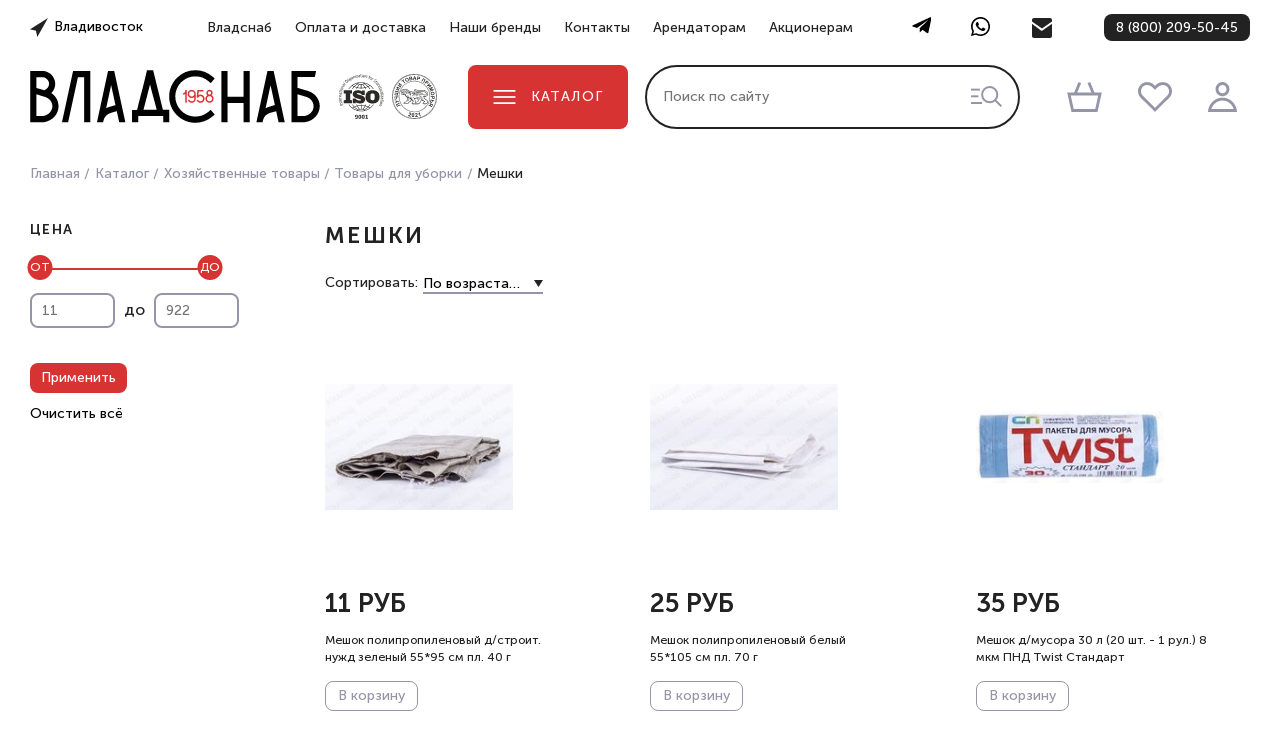

--- FILE ---
content_type: text/html; charset=utf-8
request_url: https://vladsnab.ru/catalog/44
body_size: 107954
content:
<!DOCTYPE html><html lang="ru"><head><link rel="apple-touch-icon" sizes="180x180" href="/favicons/apple-touch-icon.png"/><link rel="icon" type="image/png" sizes="16x16" href="/favicons/favicon-16x16.png"/><link rel="icon" type="image/png" sizes="32x32" href="/favicons/favicon-32x32.png"/><link rel="shortcut icon" type="image/x-icon" href="/favicons/favicon.ico"/><meta name="viewport" content="width=device-width"/><meta charSet="utf-8"/><title>Мешки — ВладCнаб</title><link rel="canonical" href="https://vladsnab.ru/catalog/44"/><meta property="og:site_name" content="ВладCнаб"/><meta property="og:type" content="website"/><meta property="og:image" content="https://vladsnab.ru/snippet.jpg"/><meta property="og:title" content="Мешки — ВладCнаб"/><meta property="og:url" content="https://vladsnab.ru/catalog/44"/><meta name="twitter:card" content="summary_large_image"/><meta name="twitter:domain" content="https://vladsnab.ru"/><meta property="twitter:title" content="Мешки — ВладCнаб"/><meta name="next-head-count" content="12"/><noscript data-n-css=""></noscript><link rel="preload" href="/_next/static/chunks/webpack-c8c87ce683c0c395edc3.js" as="script"/><link rel="preload" href="/_next/static/chunks/framework-061a358e808723fdce25.js" as="script"/><link rel="preload" href="/_next/static/chunks/main-a862bcaa83e9c0af831c.js" as="script"/><link rel="preload" href="/_next/static/chunks/pages/_app-1f9bb3b5c08ececc97c8.js" as="script"/><link rel="preload" href="/_next/static/chunks/9246-b60c26ea1fcc58f70694.js" as="script"/><link rel="preload" href="/_next/static/chunks/5906-8b3369b4cb15f52a40a9.js" as="script"/><link rel="preload" href="/_next/static/chunks/694-72f9bba5ad824f960d9e.js" as="script"/><link rel="preload" href="/_next/static/chunks/4398-73128570b03b52a4f24e.js" as="script"/><link rel="preload" href="/_next/static/chunks/2217-da9680eebbfc3cbef328.js" as="script"/><link rel="preload" href="/_next/static/chunks/5518-d9f0edd4882736f2314c.js" as="script"/><link rel="preload" href="/_next/static/chunks/5731-598df2505a2b1756884b.js" as="script"/><link rel="preload" href="/_next/static/chunks/pages/catalog/%5Bid%5D-2eb717a6e67904011da9.js" as="script"/></head><body><div id="__next"><style data-emotion="css 9mbayg">.css-9mbayg{display:-webkit-box;display:-webkit-flex;display:-ms-flexbox;display:flex;-webkit-flex-direction:column;-ms-flex-direction:column;flex-direction:column;min-height:100vh;}</style><div id="page-root" class="css-9mbayg"><style data-emotion="css-global 2dqqjo">html{line-height:1.15;-webkit-text-size-adjust:100%;}body{margin:0;}main{display:block;}h1{font-size:2em;margin:0.67em 0;}hr{box-sizing:content-box;height:0;overflow:visible;}pre{font-family:monospace,monospace;font-size:1em;}a{background-color:transparent;}abbr[title]{border-bottom:none;-webkit-text-decoration:underline;text-decoration:underline;-webkit-text-decoration:underline dotted;text-decoration:underline dotted;}b,strong{font-weight:bolder;}code,kbd,samp{font-family:monospace,monospace;font-size:1em;}small{font-size:80%;}sub,sup{font-size:75%;line-height:0;position:relative;vertical-align:baseline;}sub{bottom:-0.25em;}sup{top:-0.5em;}img{border-style:none;}button,input,optgroup,select,textarea{font-family:inherit;font-size:100%;line-height:1.15;margin:0;}button,input{overflow:visible;}button,select{text-transform:none;}button,[type='button'],[type='reset'],[type='submit']{-webkit-appearance:button;}button::-moz-focus-inner,[type='button']::-moz-focus-inner,[type='reset']::-moz-focus-inner,[type='submit']::-moz-focus-inner{border-style:none;padding:0;}button:-moz-focusring,[type='button']:-moz-focusring,[type='reset']:-moz-focusring,[type='submit']:-moz-focusring{outline:1px dotted ButtonText;}fieldset{padding:0.35em 0.75em 0.625em;}legend{box-sizing:border-box;color:inherit;display:table;max-width:100%;padding:0;white-space:normal;}progress{vertical-align:baseline;}textarea{overflow:auto;}[type='checkbox'],[type='radio']{box-sizing:border-box;padding:0;}[type='number']::-webkit-inner-spin-button,[type='number']::-webkit-outer-spin-button{height:auto;}[type='search']{-webkit-appearance:textfield;outline-offset:-2px;}[type='search']::-webkit-search-decoration{-webkit-appearance:none;}::-webkit-file-upload-button{-webkit-appearance:button;font:inherit;}details{display:block;}summary{display:-webkit-box;display:-webkit-list-item;display:-ms-list-itembox;display:list-item;}template{display:none;}[hidden]{display:none;}</style><style data-emotion="css-global stid46">@font-face{font-family:'Museo Sans Cyrl';src:url('/fonts/MuseoSansCyrl/MuseoSansCyrl-700.woff2') format('woff2'),url('/fonts/MuseoSansCyrl/MuseoSansCyrl-700.woff') format('woff');font-weight:700;font-style:normal;font-display:swap;}@font-face{font-family:'Museo Sans Cyrl';src:url('/fonts/MuseoSansCyrl/MuseoSansCyrl-500.woff2') format('woff2'),url('/fonts/MuseoSansCyrl/MuseoSansCyrl-500.woff') format('woff');font-weight:500;font-style:normal;font-display:swap;}</style><style data-emotion="css-global 1ltxnm4">html{font-family:Museo Sans Cyrl,sans-serif;font-size:100%;line-height:1.125;font-weight:500;color:#222222;font-size-adjust:0.5225;height:100%;}@media screen and (min-width:2560px){html{font-size:125%;line-height:1.4;}}body{overflow-x:hidden;}[data-js-focus-visible] :focus:not([data-focus-visible-added]){outline:none;}</style><style data-emotion="css rz9vxn">.css-rz9vxn{contain:strict;position:fixed;z-index:999;top:0;left:0;right:0;background-color:#222222;-webkit-transition:width 1.2s,height 0.1s;transition:width 1.2s,height 0.1s;height:0px;width:0%;}</style><div class="css-rz9vxn"></div><style data-emotion="css 1w9jbv0">.css-1w9jbv0{max-width:107.8125rem;margin:0 auto;padding-left:0.9375rem;padding-right:0.9375rem;width:calc(100% - 0.9375rem * 2);font-size:0.875rem;}@media screen and (min-width:350px){.css-1w9jbv0{padding-left:1.5625rem;padding-right:1.5625rem;width:calc(100% - 1.5625rem * 2);}}@media screen and (min-width:800px){.css-1w9jbv0{padding-left:1.875rem;padding-right:1.875rem;width:calc(100% - 1.875rem * 2);}}@media screen and (min-width:1400px){.css-1w9jbv0{padding-left:2.5rem;padding-right:2.5rem;width:calc(100% - 2.5rem * 2);}}@media screen and (min-width:1680px){.css-1w9jbv0{padding-left:3.75rem;padding-right:3.75rem;width:calc(100% - 3.75rem * 2);}}@media screen and (min-width:1150px){.css-1w9jbv0{position:fixed;z-index:90;top:0;left:0;right:0;background-color:#FFFFFF;}}</style><header class="css-1w9jbv0"><style data-emotion="css bjjec6">.css-bjjec6{position:fixed;z-index:91;top:0;left:0;right:0;height:3.4375rem;display:-webkit-box;display:-webkit-flex;display:-ms-flexbox;display:flex;-webkit-align-items:center;-webkit-box-align:center;-ms-flex-align:center;align-items:center;-webkit-box-pack:center;-ms-flex-pack:center;-webkit-justify-content:center;justify-content:center;background-color:#FFFFFF;padding:inherit;}@media screen and (min-width:1150px){.css-bjjec6{position:static;background-color:initial;padding:initial;}}</style><div class="css-bjjec6"><style data-emotion="css wkkels">.css-wkkels{position:absolute;z-index:1;left:0;padding:inherit;}@media screen and (min-width:1150px){.css-wkkels{position:static;padding:0;width:100%;}}</style><div class="css-wkkels"><style data-emotion="css 1paeysh">.css-1paeysh{background-color:initial;padding:0;border:none;cursor:pointer;width:1.6875rem;display:-webkit-box;display:-webkit-flex;display:-ms-flexbox;display:flex;-webkit-box-pack:center;-ms-flex-pack:center;-webkit-justify-content:center;justify-content:center;}@media screen and (min-width:1150px){.css-1paeysh{display:none;}}</style><button type="button" aria-label="Открыть меню" aria-haspopup="true" aria-expanded="false" class="css-1paeysh"><svg aria-hidden="true" xmlns="http://www.w3.org/2000/svg" width="25" height="16" viewBox="0 0 25 16"><g id="Сгруппировать_1024" transform="translate(-443.5 -90)"><line class="burger-line" id="Линия_43" x2="25" transform="translate(443.5 91)" fill="none" stroke="#000" stroke-width="2"></line><line class="burger-line" id="Линия_61" x2="25" transform="translate(443.5 105)" fill="none" stroke="#000" stroke-width="2"></line><line class="burger-line" id="Линия_60" x2="25" transform="translate(443.5 98)" fill="none" stroke="#000" stroke-width="2"></line></g></svg></button><style data-emotion="css x7hthd">.css-x7hthd{position:fixed;z-index:90;top:3.4375rem;left:0;right:0;padding:inherit;height:calc(100vh - 3.4375rem);background-color:#FFFFFF;overflow-y:auto;overscroll-behavior:contain;display:none;}.css-x7hthd>div{margin:0 0;width:100%;padding:1.875rem 0;}@media screen and (min-width:1150px){.css-x7hthd{position:static;height:auto;background-color:initial;overflow-y:visible;}.css-x7hthd>div{margin:0;padding:0;display:-webkit-box;display:-webkit-flex;display:-ms-flexbox;display:flex;-webkit-align-items:center;-webkit-box-align:center;-ms-flex-align:center;align-items:center;}}@media screen and (min-width:1150px){.css-x7hthd{display:-webkit-box;display:-webkit-flex;display:-ms-flexbox;display:flex;}}</style><div class="css-x7hthd"><div><style data-emotion="css 1fp3tsd">.css-1fp3tsd{display:-webkit-box;display:-webkit-flex;display:-ms-flexbox;display:flex;-webkit-align-items:center;-webkit-box-align:center;-ms-flex-align:center;align-items:center;-webkit-box-pack:center;-ms-flex-pack:center;-webkit-justify-content:center;justify-content:center;margin-bottom:1em;}.css-1fp3tsd>svg{margin-right:0.43em;}@media screen and (min-width:1150px){.css-1fp3tsd{margin-bottom:0;margin-right:1.875rem;}}</style><div class="css-1fp3tsd"><svg xmlns="http://www.w3.org/2000/svg" width="18.463" height="18.463" viewBox="0 0 18.463 18.463"><path id="Контур_507" d="M7.469-62.741h0L6.127-68.868,0-70.21H0L18.463-81.2Z" transform="translate(0 81.204)" fill="#222" fill-rule="evenodd"></path></svg><style data-emotion="css 1vpp82u">.css-1vpp82u{background:none;border:none;padding:0;margin:0;cursor:pointer;-webkit-transition:color 0.08s ease-in;transition:color 0.08s ease-in;}.css-1vpp82u:hover{color:#D83333;}</style><button type="button" class="css-1vpp82u">Владивосток</button></div><div></div><style data-emotion="css 67a84g">.css-67a84g{margin-bottom:2.5rem;}@media screen and (min-width:1150px){.css-67a84g{margin-bottom:0;margin-right:4.6vw;margin-left:auto;}}</style><nav class="css-67a84g"><style data-emotion="css v5aj47">.css-v5aj47{margin:0;padding:0;list-style-type:none;display:-webkit-box;display:-webkit-flex;display:-ms-flexbox;display:flex;-webkit-flex-direction:column;-ms-flex-direction:column;flex-direction:column;}.css-v5aj47>li:first-of-type{border-top:1px solid #9595A8;}@media screen and (min-width:1150px){.css-v5aj47{-webkit-flex-direction:row;-ms-flex-direction:row;flex-direction:row;-webkit-box-flex-wrap:wrap;-webkit-flex-wrap:wrap;-ms-flex-wrap:wrap;flex-wrap:wrap;}.css-v5aj47>li:first-of-type{border-top:none;}.css-v5aj47>li:not(:last-of-type){margin-right:1.8vw;}}</style><ul class="css-v5aj47"><style data-emotion="css 3pmyoo">.css-3pmyoo{border-bottom:1px solid #9595A8;}@media screen and (min-width:1150px){.css-3pmyoo{border-bottom:none;margin-top:0.35em;margin-bottom:0.35em;}}</style><li class="css-3pmyoo"><style data-emotion="css 1f1ry0h">.css-1f1ry0h{display:block;padding:0.85em 0;-webkit-text-decoration:none;text-decoration:none;color:#222222;white-space:nowrap;-webkit-transition:color 0.08s ease-out;transition:color 0.08s ease-out;}@media (hover: hover) and (pointer: fine){.css-1f1ry0h:hover{color:#D83333;}}@media screen and (min-width:1150px){.css-1f1ry0h{padding:0;}}</style><a href="/about/history" class="css-1f1ry0h">Владснаб</a></li><li class="css-3pmyoo"><a href="/payment-and-delivery-faq" class="css-1f1ry0h">Оплата и доставка</a></li><li class="css-3pmyoo"><a href="/news" class="css-1f1ry0h">Наши бренды</a></li><li class="css-3pmyoo"><a href="/contacts" class="css-1f1ry0h">Контакты</a></li><li class="css-3pmyoo"><a href="/renters" class="css-1f1ry0h">Арендаторам</a></li><li class="css-3pmyoo"><a href="/embedded/main" class="css-1f1ry0h">Акционерам</a></li></ul></nav><style data-emotion="css 1e6gser">.css-1e6gser{display:-webkit-box;display:-webkit-flex;display:-ms-flexbox;display:flex;-webkit-flex-direction:column-reverse;-ms-flex-direction:column-reverse;flex-direction:column-reverse;padding-bottom:1.5rem;}@media screen and (min-width:1150px){.css-1e6gser{-webkit-flex-direction:row;-ms-flex-direction:row;flex-direction:row;-webkit-align-items:center;-webkit-box-align:center;-ms-flex-align:center;align-items:center;padding-bottom:0;}}</style><div class="css-1e6gser"><style data-emotion="css f5gai1">.css-f5gai1{display:-webkit-box;display:-webkit-flex;display:-ms-flexbox;display:flex;-webkit-box-pack:center;-ms-flex-pack:center;-webkit-justify-content:center;justify-content:center;margin:0;padding:0;margin-top:2.1875rem;list-style-type:none;}@media screen and (min-width:1150px){.css-f5gai1{margin-top:0;margin-right:3.125rem;}}</style><ul class="css-f5gai1"><style data-emotion="css pn5ief">.css-pn5ief{display:-webkit-box;display:-webkit-flex;display:-ms-flexbox;display:flex;-webkit-align-items:center;-webkit-box-align:center;-ms-flex-align:center;align-items:center;}.css-pn5ief:not(:last-of-type){margin-right:2.5rem;}</style><li class="css-pn5ief"><style data-emotion="css 1rkioy2">.css-1rkioy2{-webkit-text-decoration:none;text-decoration:none;-webkit-transition:filter 0.08s ease-out;transition:filter 0.08s ease-out;}.css-1rkioy2:hover,.css-1rkioy2:focus{-webkit-filter:invert(28%) sepia(64%) saturate(2314%) hue-rotate(341deg) brightness(91%) contrast(89%);filter:invert(28%) sepia(64%) saturate(2314%) hue-rotate(341deg) brightness(91%) contrast(89%);}</style><a href="https://t.me/+79046294545" aria-label="Telegram" target="_blank" rel="noopener noreferrer" class="css-1rkioy2"><style data-emotion="css 1wyktsf">.css-1wyktsf{width:1.1875rem;height:1.1875rem;object-fit:contain;}</style><img src="https://storage.yandexcloud.net/vladsnab-media/icons/social-networks/telegram.svg" alt="Telegram" loading="lazy" class="css-1wyktsf"/></a></li><li class="css-pn5ief"><a href="https://wa.me/+79046294545" aria-label="WhatsApp" target="_blank" rel="noopener noreferrer" class="css-1rkioy2"><img src="https://storage.yandexcloud.net/vladsnab-media/icons/social-networks/whatsapp.svg" alt="WhatsApp" loading="lazy" class="css-1wyktsf"/></a></li><li><style data-emotion="css 1vdxtb0">.css-1vdxtb0{display:-webkit-box;display:-webkit-flex;display:-ms-flexbox;display:flex;-webkit-align-itmes:center;-webkit-box-align:center;-ms-flex-align:center;align-itmes:center;color:#222222;-webkit-text-decoration:none;text-decoration:none;-webkit-transition:filter 0.08s ease-out;transition:filter 0.08s ease-out;}.css-1vdxtb0:hover,.css-1vdxtb0:focus{-webkit-filter:invert(28%) sepia(64%) saturate(2314%) hue-rotate(341deg) brightness(91%) contrast(89%);filter:invert(28%) sepia(64%) saturate(2314%) hue-rotate(341deg) brightness(91%) contrast(89%);}</style><a href="mailto:com.director@vladsnab.ru" class="css-1vdxtb0"><svg aria-hidden="true" xmlns="http://www.w3.org/2000/svg" width="24" height="24" fill="currentColor" viewBox="0 0 24 24"><path d="M2 4a2 2 0 0 1 2-2h16a2 2 0 0 1 2 2v1.5l-10 7L2 5.5V4zm0 3.8V20a2 2 0 0 0 2 2h16a2 2 0 0 0 2-2V7.8l-9.4 6.6a1.5 1.5 0 0 1-1.7 0L2 7.8z"></path></svg></a></li></ul><style data-emotion="css 1pzmpn4">.css-1pzmpn4{display:-webkit-box;display:-webkit-flex;display:-ms-flexbox;display:flex;-webkit-align-items:center;-webkit-box-align:center;-ms-flex-align:center;align-items:center;-webkit-box-pack:center;-ms-flex-pack:center;-webkit-justify-content:center;justify-content:center;-webkit-box-flex-wrap:wrap;-webkit-flex-wrap:wrap;-ms-flex-wrap:wrap;flex-wrap:wrap;margin-right:1.14em;}@media screen and (min-width:1150px){.css-1pzmpn4{margin-right:0;-webkit-box-flex-wrap:nowrap;-webkit-flex-wrap:nowrap;-ms-flex-wrap:nowrap;flex-wrap:nowrap;-webkit-flex-shrink:0;-ms-flex-negative:0;flex-shrink:0;}}</style><div class="css-1pzmpn4"><style data-emotion="css 59cf0u">.css-59cf0u{display:block;background-color:#222222;color:#FFFFFF;padding:0.43em 0.86em;-webkit-text-decoration:none;text-decoration:none;border-radius:0.5rem;-webkit-transition:background-color 0.08s ease-out;transition:background-color 0.08s ease-out;}@media screen and (min-width:1150px){.css-59cf0u:hover,.css-59cf0u:focus{background-color:#D83333;}}</style><a href="tel:8 (800) 209-50-45" class="css-59cf0u">8 (800) 209-50-45</a></div></div></div></div></div><style data-emotion="css qakn9k">.css-qakn9k{display:block;line-height:0;width:100%;max-width:18.125rem;max-width:clamp(9rem, 28vw, 11.25rem);margin-left:2.1875rem;}.css-qakn9k>svg{width:100%;height:auto;}@media screen and (min-width:1150px){.css-qakn9k{display:none;}}</style><a href="/" aria-label="Главная страница" class="css-qakn9k"><svg aria-hidden="true" class="css-0" xmlns="http://www.w3.org/2000/svg" xml:space="preserve" viewBox="0 0 708.03 129.35"><path fill="#d83433" transform="translate(-52.35 -216.38)" d="M435.24 296.1v-30.96h-3.72v2.15a6.093 6.093 0 0 1-4.2 5.47l-1.43.42c.26 1.22.53 2.43.79 3.65l1.82-.54c1.09-.38 2.11-.94 3.01-1.65v21.46h3.73zm11.89-3.3c-2.64 0-4.99-1.64-5.93-4.1l-3.49 1.32a10.08 10.08 0 0 0 15.77 4.25 10.07 10.07 0 0 0 3.72-7.81v-11.67c0-1.34-.27-2.67-.79-3.9a10.108 10.108 0 0 0-9.28-6.17c-5.56.01-10.06 4.51-10.07 10.07.01 2.09.66 4.13 1.88 5.83a10.2 10.2 0 0 0 2.74 2.62 9.905 9.905 0 0 0 5.46 1.61 10.046 10.046 0 0 0 6.34-2.25v3.86a6.35 6.35 0 0 1-6.35 6.34zm5.48-14.8a6.378 6.378 0 0 1-2.98 2.62c-.79.33-1.63.5-2.48.5-.85 0-1.69-.17-2.48-.5a6.401 6.401 0 0 1-2.99-2.62c-.58-.98-.88-2.09-.88-3.22 0-3.5 2.84-6.33 6.34-6.34 3.5 0 6.34 2.84 6.35 6.34 0 1.13-.3 2.25-.88 3.22z"></path><path fill="#d83433" transform="translate(-52.35 -216.39)" d="M468.6 292.82c-2.64 0-5-1.64-5.93-4.1l-3.49 1.32c.05.12.09.23.14.35 1.58 3.73 5.23 6.16 9.28 6.17 5.56-.01 10.06-4.51 10.07-10.08-.01-2.1-.66-4.14-1.88-5.85a10.05 10.05 0 0 0-2.74-2.62 10.012 10.012 0 0 0-5.46-1.61c-1.81 0-3.59.49-5.15 1.42.35-2.98.7-5.96 1.06-8.94h10.76c.27-1.24.54-2.48.81-3.73h-14.88c-.7 5.91-1.39 11.83-2.09 17.74l-.07.62 3.74.47c.1-.25.22-.49.36-.72a6.354 6.354 0 0 1 2.99-2.62 6.388 6.388 0 0 1 4.96 0 6.33 6.33 0 0 1 2.98 2.62 6.342 6.342 0 0 1-5.46 9.56zm11.88-6.36c.01 5.56 4.51 10.06 10.07 10.07 5.56-.01 10.06-4.51 10.07-10.07 0-3.46-1.78-6.68-4.71-8.52a7.67 7.67 0 0 0 2.34-5.52 7.716 7.716 0 0 0-7.7-7.7c-4.25 0-7.69 3.45-7.7 7.7 0 2.08.84 4.08 2.34 5.52a10.064 10.064 0 0 0-4.71 8.52zm10.08-18.01c2.19 0 3.97 1.78 3.98 3.97 0 2.19-1.78 3.97-3.98 3.97s-3.98-1.78-3.98-3.97c0-2.19 1.78-3.97 3.98-3.97zm-.01 11.67c3.5 0 6.34 2.84 6.34 6.34s-2.84 6.34-6.34 6.34-6.34-2.84-6.34-6.34 2.84-6.34 6.34-6.34z"></path><path fill="#020203" transform="translate(-52.35 -216.38)" d="m632.13 218.72-26.97 124.93h15.04l.8-3.67.19-.91c1.85-7.84 7.99-14.6 16.37-17.58l15.92-4.7 5.84 26.86h15.04l-27.14-124.93h-15.09zm.64 88.51c-1.77.62-3.5 1.36-5.18 2.21 4.04-18.7 8.08-37.41 12.11-56.11l10.58 48.73-17.51 5.17zm-528.52-34.58c6.68-6.4 10.2-15.41 9.64-24.64-.99-14.67-12.53-26.95-27.43-29.19l-.55-.08H52.85v124.94h32.98l.47-.07c20.43-2.6 36.13-20 35.73-39.6-.25-12.6-7.09-24.26-17.78-31.36zm-36.37-38.87h16.86c7.72 1.39 13.64 7.72 14.15 15.24.35 7.51-4.3 14.35-11.41 16.8l-19.6-5.79v-26.25zm16.96 94.86H67.89v-52.93l19.31 5.7 2.86.84c9.94 3.54 16.74 12.39 16.94 22.07.24 11.89-9.46 22.49-22.16 24.32zm72.62-109.71-27.1 124.74h15.04l23.87-109.88h15.23v109.89h15.04V218.75l-42.04-.01z"></path><path fill="#020203" transform="translate(-52.35 -216.39)" d="m732.68 267.98-26.96-7.96v-26.25h42.05l3.27-15.04h-60.35v124.93h32.98l.47-.06c20.43-2.6 36.13-20 35.73-39.6-.33-15.99-11.26-30.47-27.19-36.02zm-10 60.65h-16.96v-52.92l22.17 6.54c9.94 3.54 16.74 12.38 16.94 22.07.25 11.88-9.45 22.48-22.15 24.31z"></path><path fill="#020203" transform="translate(-52.35 -216.38)" d="M573.81 281.96H534.7v-63.24h-15.04v124.93h15.04v-46.66h39.12v46.66h15.03V218.72h-15.04z"></path><path fill="#020203" transform="translate(-52.36 -216.38)" d="m376.83 313.68-23.87-96.79h-15.09c-8 37.06-16 62.33-24 96.79h-.41l-12.31.25-.03 29.7 15.42.13.16-15.04h60.87v15.04h15.04v-30.08h-15.78zm-31.39-62.17c2.79 12.83 11.21 42.34 16.37 62.17h-32.44l16.07-62.17z"></path><path fill="#020203" transform="translate(-52.35 -216.38)" d="M497.62 232.12a64.072 64.072 0 0 0-41.35-15.24 63.74 63.74 0 0 0-45.3 18.87c-25.08 24.95-25.19 65.51-.24 90.59 23.58 23.71 61.41 25.29 86.89 3.64l5.74-4.86-9.72-11.48-5.74 4.86c-20.71 17.49-51.68 14.88-69.17-5.83-17.49-20.71-14.88-51.68 5.83-69.17a49.108 49.108 0 0 1 31.72-11.59 48.98 48.98 0 0 1 31.62 11.68l5.74 4.86 9.72-11.47-5.74-4.86zm-254.77-13.4-26.97 124.93h15.04l.79-3.67.19-.91c1.85-7.84 7.99-14.6 16.37-17.58l15.92-4.7 5.84 26.86h15.04l-27.14-124.93h-15.08zm.63 88.51c-1.77.62-3.5 1.36-5.18 2.21l12.11-56.11c3.53 16.24 7.05 32.49 10.58 48.73l-17.51 5.17z"></path></svg></a><style data-emotion="css zcllrr">.css-zcllrr{display:grid;grid-template-columns:repeat(auto-fit, 2.8125rem);gap:0.5rem;grid-gap:0.5rem;-webkit-box-pack:center;-ms-flex-pack:center;-webkit-justify-content:center;justify-content:center;-webkit-align-self:center;-ms-flex-item-align:center;align-self:center;max-width:8rem;grid-template-columns:repeat(auto-fit, clamp(1.75rem, 5vw, 2.1rem));gap:0.25rem;grid-gap:0.25rem;margin-left:clamp(0.4rem, 2.5vw, 1.5rem);}.css-zcllrr>svg{width:100%;max-width:2.8125rem;}.css-zcllrr>svg{max-width:clamp(1.75rem, 5vw, 2.1rem);}@media screen and (min-width:1150px){.css-zcllrr{display:none;}}</style><div class="css-zcllrr"><svg aria-hidden="true" viewBox="0 0 328 329" fill="none" xmlns="http://www.w3.org/2000/svg"><path d="M258.94 182.725C258.24 185.985 256.04 189.375 252.58 190.605C247.07 193.025 239.58 192.355 234.5 189.515C230.22 186.515 229.67 181.515 229.12 176.765C228.7 167.415 228.03 157.515 230.65 148.955C232.65 143.655 238.36 142.295 243.48 141.895C248.87 141.895 254.1 142.715 257.42 147.055C259.49 150.165 259.36 154.245 259.77 157.905C259.63 165.635 260.32 174.855 258.94 182.725V182.725ZM291.53 144.075C289.04 137.545 283.93 131.715 277.71 127.525C259.77 116.125 232.42 115.315 213.94 125.615C203.85 130.755 197.23 140.935 195.16 151.405C191.43 168.615 192.39 189.095 205.65 201.995C221.12 215.555 243.65 218.545 263.65 212.995C265.725 212.579 267.741 211.907 269.65 210.995L270.24 210.745C276.746 208.077 282.454 203.775 286.81 198.255C297 183.275 297.74 160.885 291.53 144.075V144.075Z" fill="#2B2A29"></path><path d="M95.3397 191.155C90.7897 190.875 85.6797 191.275 81.2697 190.735L81.3997 143.115L81.6697 142.715L95.3397 142.585C95.4897 134.855 95.6197 126.585 95.1997 119.515L43.1997 119.375L34.6297 119.515C34.4997 126.705 34.4997 135.105 34.6297 142.435C39.3297 142.585 43.7397 142.435 48.2997 142.865V189.005L48.1697 190.895L34.4997 191.175C34.2097 198.755 34.2097 206.095 34.4997 213.555H95.3397V191.155Z" fill="#2B2A29"></path><path d="M197.23 262.775L190.74 264.775C189.655 264.174 188.647 263.442 187.74 262.595L188.02 262.185C196.926 256.954 205.134 250.617 212.45 243.325C216.202 244.869 219.77 246.824 223.09 249.155C215.36 255.285 206.38 259.335 197.27 262.735L197.23 262.775ZM184 266.565C168.977 269.81 153.425 269.721 138.44 266.305C138.16 265.625 139.12 265.485 139.54 265.085C152.38 256.805 172.4 256.805 184.97 265.745C185.36 266.565 184.25 266.305 184 266.565ZM132.78 264.815C121.17 261.77 110.218 256.618 100.47 249.615V249.195C103.732 247.046 107.148 245.141 110.69 243.495C118.232 250.784 126.568 257.204 135.54 262.635C134.738 263.508 133.799 264.245 132.76 264.815H132.78ZM115 241.615C120.398 239.064 126.036 237.054 131.83 235.615L132.4 235.765C136.4 243.225 141.4 250.275 146.33 257.325C144.41 258.425 142.05 259.085 140.13 260.175C130.794 255.57 122.299 249.428 115 242.005V241.615ZM137.23 234.285C144.59 232.772 152.077 231.955 159.59 231.845L159.73 254.785C156.82 255.445 153.65 255.445 150.89 256.145C145.363 249.567 140.549 242.42 136.53 234.825L137.23 234.285ZM163.87 231.845C171.628 231.919 179.356 232.828 186.92 234.555L187.06 234.965C183.061 242.374 178.395 249.403 173.12 255.965C170.77 256.235 168.57 255.295 166.22 255.155L163.87 254.875C163.54 246.905 163.4 239.845 163.82 231.845H163.87ZM191.07 235.915L191.48 235.635C197.302 236.924 202.957 238.88 208.33 241.465C203.742 246.379 198.597 250.741 193 254.465C189.83 256.365 186.65 258.465 183.33 260.035L177.4 257.455L177.81 256.525C182.718 249.996 187.127 243.107 191 235.915H191.07ZM248.63 223.705C242.733 232.202 235.621 239.786 227.52 246.215C227.24 246.635 226.4 246.475 226.14 246.085C222.68 243.925 218.95 242.155 215.64 239.995C220.06 234.705 224.34 229.415 227.64 223.555H223.36C219.92 228.555 216.36 233.885 211.77 238.355C205.969 235.896 200.017 233.809 193.95 232.105L193.27 231.585C194.27 228.845 196.02 226.275 196.57 223.585H192.85L189.12 230.925C180.747 229.226 172.261 228.137 163.73 227.665C163.3 226.455 163.86 224.665 163.3 223.585H159.72C159.43 225.225 160.13 226.455 159.3 227.815C150.954 228.159 142.648 229.163 134.46 230.815L130.72 223.595C129.35 223.595 127.82 223.335 126.86 223.745L130.31 231.745L129.9 232.145C123.716 233.94 117.633 236.07 111.68 238.525L111.13 238.255C107.234 234.07 103.677 229.583 100.49 224.835C99.8001 222.515 97.0401 223.835 95.4901 223.595C98.7901 229.595 103.21 234.865 107.63 240.295C103.9 242.475 100.18 244.895 96.3001 246.675C87.8536 240.232 80.4938 232.477 74.5001 223.705C73.0338 223.501 71.5463 223.501 70.0801 223.705C80.471 239.451 94.7981 252.206 111.64 260.705C111.64 260.688 111.643 260.67 111.651 260.654C111.658 260.638 111.669 260.624 111.682 260.613C111.695 260.601 111.711 260.593 111.728 260.588C111.745 260.583 111.763 260.582 111.78 260.585C111.9 260.585 112.18 260.835 111.9 260.985C122.853 266.394 134.602 270.013 146.7 271.705C189.08 277.265 229.54 259.225 253 223.705C251.531 223.555 250.05 223.555 248.58 223.705H248.63Z" fill="#2B2A29"></path><path d="M99.8998 83.7054C108.584 77.3942 118.236 72.5375 128.48 69.3254C128.9 68.9054 129.17 68.5054 129.72 68.5054V68.7854C130.82 69.0454 131.65 67.7854 132.61 68.6254C133.57 69.4654 134.42 69.8654 135.1 70.5354C126.174 75.9651 117.886 82.3785 110.39 89.6554C106.66 88.2423 103.132 86.3425 99.8998 84.0054V83.7054ZM184.12 66.8754V67.1454C172.12 75.8154 152.64 76.6354 139.95 68.6254C139.24 68.0854 137.87 67.8254 137.72 66.8754C152.36 63.4954 169.61 63.2154 184.12 66.8754ZM189.63 68.2354C201.286 71.268 212.285 76.4169 222.08 83.4254L221.8 83.9654L212.28 89.2554H211.58C204.227 81.9827 195.965 75.6906 187 70.5354C187.29 69.5854 188.67 68.9054 189.63 68.2354ZM207.32 91.4254C201.902 93.8801 196.254 95.7927 190.46 97.1354C186.119 89.768 181.368 82.6501 176.23 75.8154C178.17 74.7554 180.53 73.9454 182.59 72.8154C191.834 77.5003 200.272 83.627 207.59 90.9654L207.32 91.4254ZM163.26 100.935C162.99 93.7254 163.13 85.7354 163.26 78.2654L171.82 77.0554C177.21 83.8154 182.46 90.7654 186.05 98.1954C178.587 99.9988 170.938 100.918 163.26 100.935V100.935ZM158.99 100.795C155.13 101.335 151.68 100.675 147.79 100.375C144.08 99.8354 139.38 99.4354 135.66 98.1954C139.671 90.6194 144.478 83.4925 150 76.9354L158.83 78.1354C159.26 85.1754 159 93.3254 159 100.795H158.99ZM131.52 97.1354L130.97 97.2554C125.357 95.8354 119.864 93.9798 114.54 91.7054L114.8 90.8854C122.079 83.8551 130.305 77.8772 139.24 73.1254C141.32 73.9454 143.38 74.6154 145.45 75.5754L145 76.6354C139.79 83.1554 135.66 90.2054 131.52 97.1354V97.1354ZM74.2198 109.065C77.634 104.338 81.3694 99.8503 85.3998 95.6354C88.9998 92.2454 92.2998 89.0054 96.1698 86.5354C99.7598 88.8454 103.77 90.7654 107.17 92.9354C102.89 98.1954 98.4798 103.505 95.2898 109.195C96.6501 109.553 98.0795 109.553 99.4398 109.195C102.868 104.024 106.75 99.1682 111.04 94.6854C116.96 96.8654 122.77 99.1554 128.85 100.795L129.39 101.335L126 109.195C127.324 109.41 128.675 109.41 130 109.195C131.24 106.895 132.2 104.325 133.58 102.005C141.801 103.784 150.171 104.788 158.58 105.005C159.68 106.005 158.85 108.005 159.26 109.215H163C163.41 107.875 162.86 106.365 163.41 105.215C171.548 104.892 179.639 103.817 187.58 102.005L188.25 102.155L191.98 109.155C193.23 109.155 194.88 109.445 195.85 108.875L192.39 101.025L192.68 100.755C198.918 98.9912 205.037 96.8302 211 94.2854C215.329 98.9525 219.303 103.936 222.89 109.195C224.273 109.327 225.667 109.232 227.02 108.915C225.319 105.887 223.333 103.027 221.09 100.375C219.26 97.7787 217.223 95.3341 215 93.0654V92.3654L224.67 86.8154L226.06 86.2754C234.467 92.6339 241.824 100.274 247.86 108.915C249.52 108.915 250.91 109.485 252.29 108.795C243.115 95.1391 230.977 83.73 216.778 75.4189C202.58 67.1078 186.689 62.109 170.29 60.7954L170.15 61.0654L169.87 60.7954C165.784 60.3488 161.665 60.2985 157.57 60.6454C155.865 60.5646 154.157 60.6147 152.46 60.7954C135.892 61.9788 119.818 66.96 105.484 75.353C91.1498 83.746 78.9399 95.3258 69.7998 109.195C71.1798 109.065 72.8398 109.615 74.2198 109.065V109.065Z" fill="#2B2A29"></path><path d="M159.13 192.215C146.13 195.745 132.06 193.055 122.67 183.275C121.58 181.915 120.88 180.275 119.78 178.945L101.15 179.075C100.86 190.075 100.73 202.675 101.15 213.535L121.84 213.405L122.12 206.885C124.48 207.965 126.82 209.325 129.12 210.545C143.48 216.545 161.96 217.875 176.18 210.545C181.22 207.841 185.307 203.652 187.886 198.547C190.466 193.442 191.413 187.667 190.6 182.005C189.08 170.485 178.04 160.005 166.86 157.195L133.44 147.555L131 146.375C130.433 145.965 129.989 145.407 129.719 144.761C129.449 144.115 129.363 143.407 129.47 142.715C132.09 138.245 138.17 139.605 142.73 139.715C152.39 141.075 162.33 144.325 167.99 153.155C174.06 153.155 181.11 153.275 187.73 153.005C188.01 141.885 187.61 132.125 187.45 120.865C181.24 120.725 173.64 120.725 167.45 121.015C167.17 122.625 167.72 124.915 167.03 126.555L160.68 123.165C145.49 116.795 124.23 116.165 110.43 126.025C101.43 132.525 98.7 144.205 101.04 154.505C102.83 164.265 112.22 171.505 121.2 174.845C133.48 179.185 146.32 182.325 158.76 186.515C160 187.065 161.65 188.295 161.38 189.785C161.38 190.985 160.13 191.685 159.17 192.205" fill="#2B2A29"></path><path d="M28.6202 223.465L29.2902 225.015C29.3456 225.161 29.3409 225.323 29.2771 225.466C29.2134 225.608 29.0959 225.719 28.9502 225.775L9.05022 234.365C8.98223 234.399 8.9082 234.418 8.83259 234.422C8.75698 234.426 8.68138 234.414 8.61034 234.388C8.5393 234.362 8.47431 234.321 8.41929 234.269C8.36427 234.217 8.32036 234.155 8.29022 234.085L7.62022 232.535C7.58952 232.467 7.57321 232.392 7.57231 232.317C7.5714 232.242 7.58593 232.168 7.61498 232.098C7.64403 232.029 7.687 231.966 7.74122 231.914C7.79544 231.862 7.85976 231.822 7.93022 231.795L27.8402 223.205C27.9082 223.17 27.9827 223.148 28.0592 223.142C28.1358 223.136 28.2128 223.145 28.2856 223.169C28.3585 223.193 28.4257 223.232 28.4832 223.283C28.5407 223.334 28.5873 223.396 28.6202 223.465" fill="#2B2A29"></path><path d="M22.7297 207.395L23.1997 208.785C23.2277 208.862 23.2397 208.944 23.2351 209.025C23.2304 209.107 23.2092 209.186 23.1727 209.259C23.1362 209.332 23.0852 209.397 23.0227 209.45C22.9603 209.502 22.8878 209.542 22.8097 209.565L13.1997 212.815C10.2497 213.815 9.68969 215.115 10.4297 217.335C10.9765 218.692 11.8205 219.908 12.8997 220.895L25.2297 216.735C25.3836 216.687 25.5504 216.699 25.6955 216.77C25.8407 216.84 25.9531 216.964 26.0097 217.115L26.4897 218.545C26.5341 218.697 26.5184 218.859 26.4457 218.999C26.373 219.139 26.249 219.245 26.0997 219.295L11.1997 224.295C11.1249 224.322 11.0455 224.334 10.9661 224.33C10.8867 224.326 10.809 224.306 10.7373 224.271C10.6657 224.237 10.6016 224.189 10.5488 224.129C10.496 224.07 10.4555 224.001 10.4297 223.925L9.93969 222.475C9.91358 222.399 9.90329 222.319 9.90947 222.238C9.91565 222.158 9.93817 222.08 9.97563 222.009C10.0131 221.938 10.0647 221.875 10.1273 221.825C10.1899 221.774 10.2622 221.737 10.3397 221.715L10.8897 221.525C9.5607 220.44 8.56 219.007 7.99969 217.385C6.80969 213.875 8.46969 211.565 12.3497 210.245L21.9997 207.005C22.1549 206.955 22.3238 206.967 22.4698 207.04C22.6159 207.113 22.7272 207.241 22.7797 207.395" fill="#2B2A29"></path><path d="M19.9999 195.895C20.2484 196.517 20.4523 197.155 20.6099 197.805C21.2599 200.565 20.8699 202.045 17.6099 202.805L7.11995 205.325L7.47995 208.325C7.50246 208.398 7.50955 208.475 7.50078 208.551C7.49201 208.627 7.46757 208.7 7.42901 208.766C7.39045 208.831 7.33862 208.889 7.2768 208.933C7.21498 208.978 7.14454 209.009 7.06995 209.025L6.25995 209.215C6.18752 209.236 6.11151 209.241 6.03697 209.23C5.96244 209.219 5.89109 209.193 5.82768 209.152C5.76428 209.111 5.71028 209.058 5.66929 208.994C5.62829 208.931 5.60125 208.86 5.58995 208.785L4.88995 205.875L1.95995 206.575C1.81177 206.608 1.65663 206.586 1.52393 206.512C1.39122 206.439 1.29017 206.319 1.23994 206.175L0.629945 204.675C0.625705 204.646 0.625705 204.615 0.629945 204.585C0.603062 204.459 0.626805 204.328 0.696042 204.22C0.765278 204.111 0.874446 204.034 0.999945 204.005L4.25995 203.235L3.49994 200.005C3.4822 199.927 3.48002 199.846 3.49354 199.767C3.50705 199.688 3.536 199.613 3.57871 199.545C3.62143 199.477 3.67709 199.419 3.7425 199.372C3.80791 199.326 3.8818 199.293 3.95994 199.275L4.99995 199.005C5.07809 198.986 5.1593 198.982 5.23889 198.994C5.31848 199.007 5.39487 199.034 5.46367 199.076C5.53246 199.118 5.59229 199.173 5.63971 199.238C5.68712 199.303 5.72119 199.377 5.73994 199.455L6.50995 202.695L16.9599 200.195C18.5999 199.815 18.7499 199.335 18.4599 198.125L18.0599 196.455C17.9699 196.035 18.0599 195.795 18.3399 195.725L19.3399 195.475C19.6099 195.415 19.8299 195.475 19.9799 195.895" fill="#2B2A29"></path><path d="M8.11021 184.495C4.66021 184.975 3.51021 186.495 3.88021 189.155C4.25021 191.815 5.94021 193.045 9.23021 192.585H9.51021L8.39021 184.505L8.11021 184.495ZM10.1102 182.045L11.5102 192.265L11.9502 192.205C15.5702 191.695 16.7202 190.085 16.3302 187.275C16.0863 185.457 15.7255 183.657 15.2502 181.885C15.2453 181.835 15.2453 181.785 15.2502 181.735C15.2322 181.676 15.2275 181.613 15.2366 181.552C15.2456 181.491 15.2682 181.432 15.3026 181.38C15.337 181.329 15.3825 181.285 15.4357 181.253C15.4888 181.221 15.5485 181.202 15.6102 181.195L16.6102 181.045C17.0102 180.985 17.2302 181.045 17.3902 181.555C17.9961 183.305 18.4282 185.111 18.6802 186.945C19.1602 190.455 17.9802 194.095 12.3102 194.895L9.55021 195.265C5.19021 195.885 2.09021 193.845 1.48021 189.485C0.870207 185.125 3.35021 182.385 7.69021 181.775L9.34021 181.555C9.42274 181.525 9.51092 181.512 9.59871 181.519C9.68649 181.526 9.77179 181.551 9.84875 181.594C9.9257 181.637 9.99249 181.696 10.0445 181.767C10.0966 181.838 10.1326 181.919 10.1502 182.005L10.1102 182.045Z" fill="#2B2A29"></path><path d="M2.35 171.415C2.43575 172.921 2.95683 174.37 3.85 175.585L16.72 174.915C16.8808 174.917 17.0351 174.978 17.1533 175.087C17.2715 175.196 17.3452 175.345 17.36 175.505L17.44 177.005C17.4402 177.165 17.379 177.318 17.2691 177.434C17.1593 177.549 17.0092 177.618 16.85 177.625L1.19 178.435C1.11141 178.444 1.03197 178.436 0.956537 178.412C0.881107 178.389 0.811285 178.35 0.751355 178.298C0.691424 178.247 0.64265 178.184 0.608025 178.113C0.5734 178.042 0.553654 177.964 0.55 177.885L0.48 176.445C0.475961 176.366 0.487903 176.287 0.515113 176.213C0.542323 176.138 0.584243 176.07 0.638373 176.012C0.692503 175.954 0.757733 175.908 0.830172 175.876C0.902611 175.844 0.980775 175.827 1.06 175.825H1.71C0.692016 174.617 0.0921496 173.112 0 171.535C0 171.105 0.16 170.895 0.53 170.865L1.78 170.805C2.12 170.805 2.32 170.985 2.35 171.415" fill="#2B2A29"></path><path d="M17.4802 155.385L17.4202 156.865C17.4124 157.028 17.3409 157.181 17.2211 157.292C17.1014 157.402 16.943 157.461 16.7802 157.455L6.6702 157.005C3.5702 156.885 2.5702 157.895 2.4902 160.225C2.49749 161.683 2.83962 163.12 3.4902 164.425L16.4902 164.935C16.6511 164.948 16.8013 165.021 16.9108 165.14C17.0202 165.258 17.0807 165.414 17.0802 165.575L17.0202 167.075C17.0152 167.154 16.9945 167.23 16.9594 167.301C16.9244 167.371 16.8756 167.434 16.816 167.485C16.7563 167.536 16.6871 167.575 16.6122 167.599C16.5374 167.623 16.4585 167.632 16.3802 167.625L0.710202 167.055C0.631405 167.054 0.553638 167.037 0.48134 167.006C0.409042 166.975 0.343631 166.929 0.288842 166.873C0.234053 166.816 0.19096 166.749 0.162025 166.676C0.133089 166.602 0.118878 166.524 0.120202 166.445L0.180202 164.905C0.183856 164.826 0.203602 164.749 0.238227 164.678C0.272852 164.607 0.321626 164.544 0.381557 164.492C0.441487 164.441 0.511309 164.402 0.586739 164.379C0.662169 164.355 0.741615 164.347 0.820202 164.355H1.4002C0.543192 162.854 0.120781 161.143 0.180202 159.415C0.330202 155.725 2.6902 154.165 6.7802 154.335L16.8802 154.725C16.9616 154.728 17.0418 154.747 17.116 154.78C17.1902 154.814 17.2571 154.862 17.3128 154.921C17.3686 154.98 17.412 155.05 17.4407 155.127C17.4695 155.203 17.4829 155.284 17.4802 155.365" fill="#2B2A29"></path><path d="M11.0805 141.205L10.7505 143.445C10.2105 147.125 10.8805 148.225 13.0405 148.545L13.4005 148.595C15.5905 148.915 16.3205 147.985 16.5905 146.215C16.7589 144.756 16.5453 143.278 15.9705 141.925L11.0805 141.205ZM19.4805 140.325L19.2705 141.735C19.2583 141.815 19.2305 141.891 19.1886 141.96C19.1468 142.029 19.0918 142.089 19.0267 142.136C18.9616 142.184 18.8878 142.218 18.8095 142.236C18.7312 142.255 18.65 142.258 18.5705 142.245L17.9005 142.155C18.6106 143.685 18.8874 145.38 18.7005 147.055C18.3205 149.645 16.8405 151.835 13.0405 151.285L12.6705 151.225C9.39047 150.745 8.03047 148.585 8.82047 143.165L9.16047 140.915L8.00047 140.735C5.44047 140.365 4.43047 141.105 4.08047 143.475C3.84553 145.033 3.69531 146.602 3.63047 148.175C3.63047 148.235 3.63047 148.255 3.63047 148.315C3.58047 148.595 3.45047 148.855 3.06047 148.795L1.99047 148.645C1.66047 148.645 1.51047 148.355 1.51047 147.925C1.46297 146.323 1.5634 144.719 1.81047 143.135C2.44047 138.915 4.81047 137.525 8.41047 138.055L19.0005 139.625C19.1545 139.659 19.2899 139.75 19.379 139.88C19.4682 140.01 19.5045 140.17 19.4805 140.325V140.325Z" fill="#2B2A29"></path><path d="M22.1898 129.005C22.1295 129.678 22.026 130.346 21.8798 131.005C21.2198 133.765 20.1798 134.905 16.8798 134.125L6.42979 131.575L5.42979 134.395C5.4167 134.47 5.38876 134.54 5.34765 134.604C5.30654 134.667 5.2531 134.721 5.19054 134.763C5.12799 134.805 5.05759 134.834 4.98357 134.848C4.90956 134.862 4.83344 134.861 4.75979 134.845L3.94979 134.655C3.8752 134.639 3.80475 134.608 3.74294 134.563C3.68112 134.519 3.62928 134.461 3.59072 134.396C3.55216 134.33 3.52772 134.257 3.51895 134.181C3.51019 134.105 3.51728 134.028 3.53979 133.955L4.23979 131.045L1.30979 130.345C1.16154 130.31 1.03164 130.221 0.944934 130.095C0.858228 129.97 0.820795 129.817 0.839792 129.665L0.959792 128.055C0.964444 128.022 0.964444 127.989 0.959792 127.955C0.979103 127.893 1.01054 127.836 1.05227 127.786C1.09399 127.736 1.14519 127.695 1.20287 127.666C1.26056 127.636 1.32358 127.618 1.38829 127.613C1.45299 127.607 1.51809 127.615 1.57979 127.635L4.83979 128.405L5.60979 125.165C5.65438 125.009 5.75666 124.876 5.89593 124.792C6.03519 124.709 6.20102 124.681 6.35979 124.715L7.35979 124.965C7.43794 124.983 7.51183 125.016 7.57724 125.062C7.64265 125.109 7.69831 125.167 7.74102 125.235C7.78374 125.303 7.81268 125.378 7.8262 125.457C7.83971 125.536 7.83754 125.617 7.81979 125.695L7.04979 128.925L17.4898 131.425C19.1398 131.815 19.4898 131.425 19.7698 130.255L20.1698 128.585C20.2698 128.165 20.4398 127.985 20.7398 128.055L21.7398 128.305C22.0198 128.365 22.1698 128.555 22.1298 128.965" fill="#2B2A29"></path><path d="M23.6699 124.005L23.2399 125.405C23.1914 125.561 23.0834 125.692 22.9392 125.769C22.795 125.845 22.6264 125.862 22.4699 125.815L7.4699 121.225C7.31391 121.177 7.18334 121.069 7.10657 120.925C7.0298 120.78 7.01303 120.612 7.0599 120.455L7.4999 119.005C7.55041 118.851 7.65932 118.723 7.80327 118.648C7.94722 118.573 8.11474 118.558 8.2699 118.605L23.2699 123.205C23.3479 123.228 23.4205 123.266 23.4836 123.318C23.5466 123.369 23.5987 123.432 23.6369 123.504C23.6751 123.576 23.6986 123.654 23.706 123.735C23.7134 123.816 23.7045 123.898 23.6799 123.975L23.6699 124.005ZM4.9399 118.135L4.4799 119.635C4.45707 119.713 4.41888 119.786 4.36758 119.849C4.31628 119.912 4.25291 119.964 4.18118 120.002C4.10945 120.041 4.03081 120.064 3.94988 120.071C3.86895 120.079 3.78736 120.07 3.7099 120.045L1.3599 119.325C1.20391 119.277 1.07334 119.169 0.996574 119.025C0.919803 118.88 0.903031 118.712 0.949903 118.555L1.4099 117.055C1.46055 116.901 1.56896 116.772 1.71246 116.696C1.85596 116.619 2.02345 116.601 2.1799 116.645L4.5299 117.365C4.68589 117.414 4.81646 117.522 4.89323 117.666C4.97 117.81 4.98678 117.979 4.9399 118.135V118.135Z" fill="#2B2A29"></path><path d="M19.8604 106.455C16.9504 105.285 14.6304 105.725 13.5604 108.455C12.4904 111.185 13.8604 113.005 16.8104 114.185L19.0004 115.005C21.9104 116.175 24.2304 115.765 25.3004 113.085C26.3704 110.405 25.0004 108.505 22.0504 107.335L19.8604 106.455ZM27.4504 113.945C25.7804 118.135 22.1604 119.175 17.9704 117.495L15.8104 116.645C11.6004 114.975 9.69041 111.725 11.3604 107.535C13.0304 103.345 16.6604 102.275 20.8504 103.945L23.0304 104.805C27.2304 106.475 29.1304 109.745 27.4504 113.945Z" fill="#2B2A29"></path><path d="M36.8705 94.0054L36.1705 95.3054C36.0922 95.4473 35.9615 95.5528 35.8064 95.5996C35.6513 95.6463 35.484 95.6304 35.3405 95.5554L26.4105 90.7654C23.6705 89.2954 22.3305 89.7654 21.2305 91.8254C20.611 93.1488 20.2966 94.5943 20.3105 96.0554L31.7705 102.205C31.9094 102.289 32.0121 102.422 32.0583 102.577C32.1046 102.732 32.0911 102.899 32.0205 103.045L31.3005 104.365C31.219 104.501 31.0887 104.601 30.9362 104.643C30.7837 104.686 30.6207 104.669 30.4805 104.595L16.6505 97.1754C16.5792 97.1403 16.5156 97.0915 16.4634 97.0316C16.4112 96.9718 16.3713 96.9022 16.3462 96.8268C16.3211 96.7515 16.3112 96.6719 16.3171 96.5927C16.323 96.5135 16.3445 96.4362 16.3805 96.3654L17.1105 95.0054C17.1478 94.9364 17.1988 94.8757 17.2604 94.827C17.3219 94.7783 17.3926 94.7426 17.4684 94.722C17.5441 94.7015 17.6232 94.6965 17.7009 94.7074C17.7786 94.7183 17.8533 94.7448 17.9205 94.7854L18.4405 95.0654C18.3267 93.3318 18.6971 91.6006 19.5105 90.0654C21.2505 86.8054 24.0805 86.4354 27.6805 88.3654L36.6105 93.1554C36.7529 93.2357 36.8592 93.3675 36.9076 93.5237C36.9559 93.6799 36.9426 93.8487 36.8705 93.9954" fill="#2B2A29"></path><path d="M37.2401 78.5953L36.0001 80.4653C33.9101 83.5353 34.0001 84.8153 35.8301 86.0553L36.1301 86.2553C37.9101 87.5053 39.0001 87.0053 40.0001 85.5053C40.8037 84.2793 41.263 82.8598 41.3301 81.3953L37.2401 78.5953ZM45.17 81.4853L44.37 82.6553C44.2754 82.7887 44.132 82.8793 43.9709 82.9074C43.8099 82.9355 43.6442 82.8988 43.51 82.8053L43 82.4353C42.9602 84.1186 42.4662 85.7598 41.57 87.1853C40.09 89.3453 37.7901 90.6853 34.5701 88.5053L34.2701 88.3053C31.5301 86.4253 31.2701 83.8953 34.3601 79.3753L35.64 77.4953L34.64 76.8053C32.51 75.3453 31.2701 75.5753 29.9201 77.5553C29.0306 78.8447 28.2095 80.1799 27.46 81.5553C27.46 81.5553 27.46 81.6253 27.38 81.6753C27.22 81.9053 26.9801 82.0853 26.6601 81.8553L25.7701 81.2553C25.4901 81.0553 25.46 80.7753 25.65 80.3853C26.3122 78.94 27.0985 77.5548 28.0001 76.2453C30.4101 72.7253 33.1501 72.5253 36.1501 74.5753L45 80.6353C45.1338 80.7267 45.2265 80.8668 45.2583 81.0257C45.29 81.1846 45.2584 81.3495 45.17 81.4853Z" fill="#2B2A29"></path><path d="M49.2704 76.3453L48.2704 77.5953C48.1617 77.704 48.0142 77.7651 47.8604 77.7651C47.7066 77.7651 47.5592 77.704 47.4504 77.5953L30.3004 63.9153C30.2401 63.8718 30.1891 63.8166 30.1503 63.7531C30.1116 63.6896 30.0859 63.619 30.0747 63.5455C30.0635 63.4719 30.0671 63.3969 30.0853 63.3248C30.1034 63.2526 30.1358 63.1848 30.1804 63.1253L31.1804 61.8753C31.2277 61.8173 31.2862 61.7693 31.3524 61.7343C31.4185 61.6993 31.491 61.6778 31.5656 61.6713C31.6402 61.6648 31.7153 61.6733 31.7866 61.6963C31.8578 61.7193 31.9237 61.7564 31.9804 61.8053L49.1304 75.5253C49.2552 75.6174 49.3395 75.7542 49.3656 75.9071C49.3917 76.06 49.3576 76.217 49.2704 76.3453" fill="#2B2A29"></path><path d="M57.37 48.5654C53.84 44.7954 50.96 44.7954 48.5 47.0954C46.04 49.3954 45.83 52.3054 49.37 56.0954L52.07 58.9954C55.6 62.7354 58.5 62.7254 61 60.4054C63.5 58.0854 63.64 55.2254 60.11 51.4654L57.37 48.5654ZM62.7 62.2554C59.17 65.5454 54.7 65.8854 50.01 60.9154L47.3 58.0054C42.62 53.0054 43.3 48.5554 46.77 45.2554C50.24 41.9554 54.77 41.6354 59.44 46.6254L62.15 49.5154C66.82 54.5054 66.22 59.0054 62.7 62.2554Z" fill="#2B2A29"></path><path d="M67.7397 38.5553C66.5495 39.4804 65.6533 40.731 65.1597 42.1553L72.9997 52.3853C73.0933 52.5179 73.1339 52.6807 73.1135 52.8417C73.0932 53.0027 73.0133 53.1502 72.8897 53.2553L71.6797 54.1653C71.5495 54.2547 71.39 54.2911 71.2339 54.2669C71.0778 54.2428 70.9368 54.1599 70.8397 54.0353L61.3097 41.5853C61.2582 41.5253 61.2195 41.4553 61.196 41.3797C61.1726 41.3041 61.1648 41.2246 61.1732 41.1459C61.1817 41.0672 61.2061 40.9911 61.245 40.9222C61.284 40.8533 61.3366 40.7931 61.3997 40.7453L62.5397 39.8653C62.6023 39.8159 62.6744 39.7798 62.7516 39.7595C62.8287 39.7392 62.9092 39.735 62.9881 39.7472C63.0669 39.7594 63.1424 39.7877 63.2098 39.8304C63.2772 39.8731 63.335 39.9293 63.3797 39.9953L63.7797 40.5053C64.1978 38.9969 65.0923 37.664 66.3297 36.7053C66.6597 36.4353 66.9497 36.4553 67.1697 36.7053L67.9397 37.7053C68.1397 37.9753 68.0797 38.2453 67.7397 38.5153" fill="#2B2A29"></path><path d="M88.1896 44.1054C87.5396 43.1054 86.4496 43.2054 83.7396 44.1054L80.3296 45.2254C80.1055 45.7897 80.0265 46.4012 80.0999 47.0039C80.1733 47.6067 80.3967 48.1814 80.7496 48.6754L80.8896 48.9154C81.8196 50.3554 83.2496 50.7154 86.1296 48.9154C89.0096 47.1154 89.2296 45.7754 88.3196 44.3554L88.1896 44.1054ZM81.1896 33.6054C80.1896 32.0554 78.7196 31.2854 75.9196 33.0654C73.1196 34.8454 73.2696 36.6154 74.1896 38.0654L74.3196 38.2654C75.0396 39.4054 76.5196 40.5754 79.4996 38.6754C82.2996 36.8954 82.3196 35.3554 81.3196 33.8054L81.1896 33.6054ZM81.6796 29.2854L80.8596 30.0554C81.9675 30.3952 82.8976 31.1565 83.4496 32.1754L83.5796 32.3754C85.3896 35.2254 84.6396 37.9254 80.6496 40.4754C79.641 41.1673 78.5006 41.6439 77.2996 41.8754C77.1577 42.0592 77.0742 42.2814 77.06 42.5131C77.0457 42.7449 77.1013 42.9756 77.2196 43.1754C77.5096 43.6154 77.8596 43.7154 78.5496 43.4854L83.0696 42.0054C86.0096 41.0054 88.9196 40.2054 90.4696 42.6454L90.6096 42.8454C92.1896 45.3354 91.5096 47.9154 87.2496 50.6254C83.1596 53.2454 80.2496 52.8454 78.6696 50.3154L78.5096 50.0754C78.1131 49.4343 77.8666 48.7118 77.7887 47.962C77.7107 47.2121 77.8034 46.4544 78.0596 45.7454H77.8196C77.3275 45.7984 76.8306 45.7064 76.39 45.4808C75.9494 45.2552 75.5843 44.9057 75.3396 44.4754V44.4754C75.105 44.1109 74.9687 43.6917 74.9442 43.2589C74.9197 42.826 75.0077 42.3941 75.1996 42.0054C74.546 41.8867 73.927 41.6241 73.3874 41.2367C72.8478 40.8493 72.4011 40.3467 72.0796 39.7654L71.9996 39.5054C70.5296 37.1954 70.3796 34.0954 74.8396 31.2454L80.5096 27.6254C80.5879 27.5714 80.6763 27.5337 80.7695 27.5145C80.8626 27.4953 80.9587 27.495 81.052 27.5137C81.1453 27.5323 81.2338 27.5695 81.3125 27.6231C81.3911 27.6766 81.4581 27.7454 81.5096 27.8254L81.9296 28.4954C82.0596 28.8354 81.9996 29.0054 81.6996 29.2854H81.6796Z" fill="#2B2A29"></path><path d="M96.7103 29.1054L94.7103 30.1054C91.3703 31.7554 90.8603 32.9454 91.8203 34.9054L91.9903 35.2254C92.9903 37.2254 94.1703 37.2754 95.7603 36.4854C97.0639 35.8031 98.1642 34.789 98.9503 33.5454L96.7103 29.1054ZM102.22 35.5254L100.94 36.1454C100.868 36.1812 100.79 36.2023 100.709 36.2077C100.629 36.213 100.548 36.2023 100.472 36.1762C100.396 36.1502 100.325 36.1093 100.265 36.056C100.205 36.0026 100.156 35.9378 100.12 35.8654L99.8203 35.2654C98.9487 36.7117 97.7102 37.9019 96.2303 38.7154C93.8903 39.8654 91.2303 39.8954 89.5403 36.4554L89.3703 36.1254C87.9003 33.1254 88.9003 30.7854 93.8103 28.3754L95.8103 27.3754L95.2703 26.2654C94.1103 23.9454 92.9203 23.5354 90.7703 24.6054C89.3615 25.3004 87.9896 26.0681 86.6603 26.9054C86.618 26.9365 86.5707 26.9602 86.5203 26.9754C86.2603 27.0954 85.9803 27.1454 85.8103 26.7854L85.3303 25.7854C85.1703 25.4754 85.3303 25.2154 85.6503 24.9754C86.938 24.0247 88.3105 23.1945 89.7503 22.4954C93.5803 20.6154 96.0803 21.7754 97.7503 25.0354L102.49 34.6754C102.53 34.7486 102.554 34.829 102.562 34.9119C102.57 34.9947 102.561 35.0783 102.536 35.1576C102.511 35.237 102.47 35.3104 102.415 35.3736C102.361 35.4367 102.295 35.4884 102.22 35.5254Z" fill="#2B2A29"></path><path d="M117.49 29.6553L116.1 30.1653C116.025 30.1923 115.945 30.2041 115.865 30.2001C115.785 30.1961 115.706 30.1764 115.634 30.142C115.561 30.1077 115.496 30.0594 115.443 29.9999C115.389 29.9404 115.347 29.8709 115.32 29.7953L111.86 20.2853C110.8 17.3653 109.49 16.8253 107.29 17.6153C105.952 18.1995 104.757 19.0699 103.79 20.1653L108.23 32.3753C108.28 32.5268 108.271 32.6914 108.204 32.8362C108.137 32.9809 108.018 33.095 107.87 33.1553L106.45 33.6753C106.3 33.7237 106.138 33.7123 105.996 33.6433C105.854 33.5743 105.745 33.4532 105.69 33.3053L100.32 18.5453C100.291 18.4731 100.277 18.3959 100.277 18.318C100.278 18.2401 100.294 18.1632 100.325 18.0916C100.356 18.02 100.4 17.9552 100.456 17.9009C100.512 17.8466 100.578 17.804 100.65 17.7753L102.11 17.2453C102.185 17.2186 102.263 17.2071 102.342 17.2113C102.421 17.2155 102.498 17.2355 102.568 17.27C102.639 17.3045 102.703 17.3528 102.754 17.4121C102.806 17.4714 102.846 17.5405 102.87 17.6153L103.07 18.1653C104.133 16.8004 105.557 15.7609 107.18 15.1653C110.65 13.9053 113 15.5153 114.4 19.3553L117.87 28.8653C117.922 29.0206 117.911 29.1898 117.84 29.3372C117.769 29.4847 117.644 29.5988 117.49 29.6553" fill="#2B2A29"></path><path d="M123.85 27.9453L122.42 28.3253C122.262 28.3657 122.095 28.3435 121.953 28.2634C121.812 28.1832 121.707 28.0513 121.66 27.8953L117.55 12.7553C117.529 12.6765 117.524 12.5943 117.536 12.5136C117.547 12.4328 117.575 12.3552 117.617 12.2853C117.659 12.2154 117.714 12.1546 117.78 12.1065C117.846 12.0584 117.921 12.024 118 12.0053L119.41 11.6153C119.569 11.5754 119.737 11.5989 119.879 11.6811C120.021 11.7633 120.126 11.8975 120.17 12.0553L124.28 27.1853C124.303 27.2628 124.31 27.3441 124.301 27.4244C124.293 27.5047 124.268 27.5824 124.229 27.6531C124.19 27.7238 124.137 27.7861 124.074 27.8362C124.01 27.8864 123.938 27.9235 123.86 27.9453H123.85ZM118.77 8.94535L117.25 9.35535C117.092 9.39322 116.926 9.3699 116.785 9.29009C116.644 9.21028 116.539 9.07993 116.49 8.92535L115.84 6.54535C115.8 6.38761 115.824 6.22058 115.907 6.08028C115.989 5.93998 116.123 5.83765 116.28 5.79535L117.79 5.37535C117.949 5.33536 118.117 5.35895 118.259 5.44111C118.401 5.52327 118.506 5.65752 118.55 5.81535L119.2 8.19535C119.227 8.27735 119.238 8.36412 119.23 8.45026C119.223 8.5364 119.198 8.62007 119.156 8.69605C119.115 8.77203 119.058 8.83871 118.99 8.89192C118.922 8.94513 118.844 8.98374 118.76 9.00535L118.77 8.94535Z" fill="#2B2A29"></path><path d="M138.55 24.7353L129.42 26.5253C129.191 26.599 128.948 26.6227 128.709 26.595C128.47 26.5674 128.239 26.4889 128.033 26.3648C127.826 26.2408 127.649 26.074 127.512 25.8758C127.375 25.6775 127.283 25.4524 127.24 25.2153L127.13 24.6353C127.042 24.2831 127.025 23.917 127.08 23.5582C127.135 23.1994 127.261 22.8551 127.45 22.5453L133.35 11.3053C133.391 11.2138 133.415 11.1155 133.42 11.0153C133.42 10.8853 133.31 10.8153 133.07 10.8653L125.73 12.2953C125.568 12.3281 125.4 12.2962 125.262 12.2064C125.124 12.1167 125.026 11.9763 124.99 11.8153L124.8 10.8153C124.773 10.6567 124.808 10.4938 124.897 10.3599C124.986 10.226 125.123 10.1313 125.28 10.0953L134.18 8.36533C135.41 8.11533 135.98 8.60533 136.18 9.50533L136.32 10.2353C136.433 10.8606 136.3 11.5052 135.95 12.0353L129.95 23.5353C129.911 23.5875 129.883 23.6476 129.869 23.7115C129.855 23.7754 129.856 23.8415 129.87 23.9053C129.87 24.0453 129.94 24.1353 130.16 24.0953L138.16 22.5353C138.319 22.5057 138.483 22.5393 138.618 22.6289C138.752 22.7186 138.846 22.8572 138.88 23.0153L139.08 24.0153C139.11 24.1755 139.077 24.3409 138.987 24.477C138.898 24.6132 138.759 24.7093 138.6 24.7453" fill="#2B2A29"></path><path d="M150.11 15.2554L147.86 15.4754C144.14 15.8154 143.24 16.7254 143.44 18.9054V19.2754C143.64 21.4754 144.74 21.9554 146.51 21.7954C147.961 21.6163 149.34 21.0613 150.51 20.1854L150.11 15.2554ZM152.95 23.2554L151.53 23.3854C151.45 23.3922 151.369 23.3831 151.292 23.3586C151.216 23.3342 151.145 23.2948 151.083 23.2427C151.022 23.1907 150.972 23.127 150.935 23.0554C150.898 22.9837 150.876 22.9056 150.87 22.8254L150.81 22.1554C149.476 23.1697 147.894 23.8085 146.23 24.0054C143.62 24.2454 141.14 23.3354 140.79 19.5154V19.1354C140.49 15.8354 142.26 14.0054 147.71 13.5054L149.97 13.2954L149.87 12.0754C149.63 9.49536 148.66 8.69536 146.27 8.90536C144.706 9.05053 143.15 9.27751 141.61 9.58536H141.45C141.18 9.58536 140.9 9.53536 140.86 9.14536L140.77 8.07536C140.77 7.73536 140.92 7.53536 141.36 7.43536C142.896 7.00636 144.47 6.72508 146.06 6.59536C150.31 6.20536 152.22 8.19536 152.56 11.7954L153.56 22.4854C153.577 22.5708 153.576 22.659 153.556 22.7439C153.537 22.8289 153.499 22.9086 153.446 22.9778C153.393 23.047 153.326 23.104 153.249 23.145C153.172 23.1859 153.087 23.2099 153 23.2154L152.95 23.2554Z" fill="#2B2A29"></path><path d="M164.74 23.0854C164.078 23.1932 163.41 23.2534 162.74 23.2654C159.91 23.2654 158.55 22.5954 158.49 19.2054L158.33 8.4554L155.33 8.1654C155.254 8.16943 155.178 8.15833 155.107 8.13274C155.036 8.10716 154.97 8.0676 154.914 8.01639C154.859 7.96517 154.813 7.90333 154.782 7.83448C154.75 7.76563 154.732 7.69115 154.73 7.6154V6.7854C154.727 6.71022 154.74 6.63527 154.768 6.56535C154.795 6.49542 154.837 6.43207 154.891 6.37934C154.945 6.32662 155.009 6.28569 155.079 6.25918C155.15 6.23267 155.225 6.22116 155.3 6.2254L158.3 6.1754V3.1754C158.301 3.02452 158.356 2.87895 158.455 2.76517C158.554 2.65139 158.691 2.57695 158.84 2.5554L160.44 2.2854H160.54C160.605 2.28787 160.668 2.30347 160.727 2.33125C160.786 2.35903 160.838 2.39841 160.881 2.44702C160.924 2.49562 160.957 2.55244 160.977 2.61404C160.998 2.67564 161.005 2.74074 161 2.8054V6.1354L164.33 6.0854C164.411 6.08273 164.491 6.09621 164.567 6.12505C164.643 6.15388 164.712 6.1975 164.771 6.25335C164.829 6.3092 164.876 6.37616 164.909 6.45034C164.941 6.52452 164.959 6.60443 164.96 6.6854V7.7354C164.96 7.89812 164.896 8.05432 164.782 8.17031C164.668 8.2863 164.513 8.35278 164.35 8.3554L161.02 8.4254L161.19 19.1654C161.19 20.8654 161.64 21.1054 162.88 21.0754H164.6C165.03 21.0754 165.25 21.1854 165.26 21.4954V22.5754C165.26 22.8554 165.12 23.0354 164.72 23.1054" fill="#2B2A29"></path><path d="M171.3 3.78531L169.73 3.68531C169.568 3.675 169.416 3.601 169.307 3.47934C169.198 3.35768 169.142 3.19815 169.15 3.03531L169.3 0.58531C169.305 0.50011 169.327 0.416813 169.366 0.340633C169.404 0.264453 169.458 0.197031 169.524 0.142587C169.59 0.0881422 169.666 0.0478483 169.748 0.024227C169.83 0.000605686 169.916 -0.00583431 170 0.00531015L171.57 0.0953101C171.733 0.105622 171.885 0.179621 171.994 0.301281C172.102 0.42294 172.159 0.582466 172.15 0.74531L172 3.20531C171.99 3.36803 171.916 3.52015 171.794 3.62871C171.673 3.73726 171.513 3.79353 171.35 3.78531H171.3ZM170.15 23.3753L168.68 23.2753C168.518 23.265 168.366 23.191 168.257 23.0693C168.148 22.9477 168.092 22.7882 168.1 22.6253L169 7.00531C169.013 6.84352 169.088 6.69291 169.209 6.58486C169.33 6.47681 169.488 6.41965 169.65 6.42531L171.13 6.51531C171.293 6.5281 171.444 6.60459 171.551 6.72816C171.658 6.85173 171.711 7.01241 171.7 7.17531L170.79 22.8253C170.782 22.9069 170.757 22.986 170.717 23.058C170.678 23.1299 170.625 23.1933 170.56 23.2445C170.496 23.2957 170.422 23.3336 170.343 23.356C170.265 23.3785 170.182 23.385 170.1 23.3753H170.15Z" fill="#2B2A29"></path><path d="M186.14 15.4153C186.56 12.3053 185.59 10.1553 182.71 9.75534C179.83 9.35534 178.36 11.1653 177.93 14.2953L177.61 16.6153C177.19 19.7353 178.14 21.8853 181.02 22.2753C183.9 22.6653 185.4 20.8753 185.83 17.7353L186.14 15.4153ZM180.7 24.6253C176.21 24.0053 174.32 20.7453 174.94 16.2553L175.25 13.9353C175.85 9.45534 178.54 6.79534 183.03 7.41534C187.52 8.03534 189.43 11.2953 188.83 15.7753L188.52 18.0953C187.9 22.5753 185.19 25.2353 180.7 24.6253Z" fill="#2B2A29"></path><path d="M202.29 29.0054L200.86 28.6454C200.781 28.6257 200.706 28.5902 200.64 28.541C200.575 28.4917 200.52 28.4298 200.479 28.3589C200.438 28.2879 200.411 28.2094 200.401 28.1281C200.391 28.0467 200.398 27.9642 200.42 27.8854L202.92 18.0654C203.69 15.0654 202.92 13.8654 200.63 13.2854C199.198 13.0055 197.721 13.0534 196.31 13.4254L193.1 26.0054C193.056 26.161 192.953 26.2936 192.813 26.3755C192.674 26.4574 192.508 26.4825 192.35 26.4454L190.89 26.0754C190.738 26.0331 190.608 25.9334 190.528 25.7972C190.448 25.661 190.423 25.4991 190.46 25.3454L194.35 10.1154C194.365 10.037 194.397 9.96247 194.441 9.89642C194.486 9.83037 194.544 9.77413 194.612 9.73111C194.679 9.6881 194.754 9.65921 194.833 9.64619C194.912 9.63317 194.993 9.6363 195.07 9.65538L196.56 10.0354C196.637 10.055 196.709 10.0899 196.773 10.1381C196.836 10.1863 196.889 10.2468 196.928 10.3159C196.967 10.385 196.992 10.4614 197.001 10.5403C197.01 10.6193 197.003 10.6992 196.98 10.7754L196.84 11.3354C198.489 10.808 200.253 10.756 201.93 11.1854C205.51 12.0954 206.56 14.7354 205.55 18.7154L203 28.5154C202.958 28.6729 202.856 28.8078 202.716 28.8917C202.576 28.9757 202.409 29.0021 202.25 28.9654" fill="#2B2A29"></path><path d="M228.37 16.0053L227 15.4753C225.67 14.9253 225.11 15.1553 224.47 16.7153L223.61 18.7653L226.61 19.9953C226.681 20.0228 226.746 20.0642 226.8 20.117C226.855 20.1699 226.898 20.2331 226.928 20.3029C226.958 20.3728 226.974 20.448 226.974 20.5239C226.974 20.5999 226.959 20.6752 226.93 20.7453L226.48 21.8453C226.451 21.9132 226.409 21.9744 226.355 22.0252C226.302 22.076 226.238 22.1153 226.169 22.1406C226.099 22.1659 226.026 22.1767 225.952 22.1723C225.878 22.168 225.806 22.1486 225.74 22.1153L222.74 20.8753L217.39 33.8753C217.325 34.0177 217.209 34.131 217.065 34.1937C216.921 34.2564 216.759 34.2641 216.61 34.2153L215.21 33.6353C215.066 33.5694 214.952 33.4514 214.89 33.305C214.829 33.1585 214.826 32.9943 214.88 32.8453L220.24 19.8453L217.61 18.3953C217.472 18.3393 217.359 18.2328 217.296 18.0973C217.233 17.9618 217.224 17.8074 217.27 17.6653L217.59 16.8953C217.652 16.7577 217.765 16.6499 217.905 16.5955C218.046 16.5412 218.202 16.5447 218.34 16.6053L221.11 17.7453L221.95 15.7453C223.21 12.6853 225.06 12.3853 227.56 13.4253C228.1 13.637 228.61 13.9159 229.08 14.2553C229.36 14.4653 229.54 14.6753 229.45 14.9353L229.05 15.8753C228.93 16.1853 228.68 16.2153 228.36 16.0953" fill="#2B2A29"></path><path d="M235.86 32.8354C237.32 30.0554 237.12 27.7054 234.56 26.3554C232 25.0054 230.01 26.1854 228.56 28.9854L227.48 31.0654C226.02 33.8454 226.19 36.1854 228.75 37.5154C231.31 38.8454 233.33 37.6954 234.81 34.9054L235.86 32.8354ZM227.62 39.6254C223.62 37.5154 222.95 33.8054 225.06 29.8054L226.14 27.7354C228.24 23.7354 231.67 22.1554 235.67 24.2654C239.67 26.3754 240.36 30.0854 238.25 34.0854L237.17 36.1654C235.07 40.1654 231.62 41.7154 227.62 39.6254Z" fill="#2B2A29"></path><path d="M250.07 35.5454C248.793 34.7477 247.315 34.3314 245.81 34.3454L238.81 45.1654C238.718 45.2961 238.581 45.3874 238.425 45.4208C238.269 45.4542 238.107 45.4273 237.97 45.3454L236.7 44.5454C236.572 44.4494 236.484 44.3089 236.454 44.1515C236.425 43.9942 236.455 43.8314 236.54 43.6954L245 30.5354C245.042 30.4671 245.097 30.4077 245.162 30.3606C245.227 30.3136 245.3 30.2798 245.378 30.2612C245.456 30.2426 245.537 30.2396 245.616 30.2524C245.696 30.2651 245.771 30.2933 245.84 30.3354L247.05 31.1154C247.116 31.1587 247.172 31.2148 247.216 31.2802C247.26 31.3457 247.29 31.4193 247.305 31.4967C247.32 31.574 247.319 31.6536 247.303 31.7307C247.286 31.8077 247.255 31.8808 247.21 31.9454L246.86 32.4854C248.417 32.3721 249.97 32.7611 251.29 33.5954C251.65 33.8154 251.74 34.0954 251.54 34.4054L250.86 35.4654C250.68 35.7554 250.39 35.7854 250.03 35.5454" fill="#2B2A29"></path><path d="M254.25 57.6254C252.963 56.5157 251.765 55.3052 250.67 54.0054C250.33 53.5954 250.37 53.4654 250.59 53.1954L251.39 52.2754C251.435 52.2243 251.491 52.1834 251.553 52.1554C251.615 52.1274 251.682 52.1129 251.75 52.1129C251.818 52.1129 251.886 52.1274 251.948 52.1554C252.01 52.1834 252.065 52.2243 252.11 52.2754C252.132 52.3016 252.159 52.3221 252.19 52.3354C253.19 53.3354 254.83 54.8754 255.9 55.7954C258.7 58.2154 260.41 57.7354 261.81 56.0954C262.81 54.9454 262.7 53.7054 261.72 50.5654L260.63 47.2554C259.63 44.0954 259.58 41.9854 261.19 40.1254C263.62 37.2954 266.77 37.7454 270.31 40.7954C271.658 41.9741 272.931 43.2366 274.12 44.5754C274.221 44.669 274.283 44.7979 274.292 44.9355C274.302 45.0731 274.258 45.209 274.17 45.3154L273.3 46.3154C273.256 46.3646 273.202 46.4039 273.142 46.4309C273.082 46.4578 273.016 46.4717 272.95 46.4717C272.884 46.4717 272.819 46.4578 272.759 46.4309C272.698 46.4039 272.644 46.3646 272.6 46.3154L272.55 46.2654C271.55 45.3154 270.01 43.8354 268.66 42.6654C266.26 40.6054 264.79 40.2254 263.33 41.9254C262.38 43.0254 262.58 44.3354 263.44 46.9254L264.44 50.0654C265.75 53.9954 265.61 56.0654 264 57.9554C262.07 60.1954 258.82 61.6154 254.22 57.6554" fill="#2B2A29"></path><path d="M267.21 69.7954C266.681 69.3898 266.18 68.9488 265.71 68.4754C263.71 66.4754 263.32 64.9754 265.71 62.6054L273.38 55.0954L271.53 52.7254C271.475 52.6731 271.432 52.6102 271.402 52.5406C271.372 52.471 271.357 52.3961 271.357 52.3204C271.357 52.2447 271.372 52.1697 271.402 52.1001C271.432 52.0305 271.475 51.9677 271.53 51.9154L272.13 51.3454C272.179 51.2884 272.239 51.2426 272.308 51.2112C272.376 51.1798 272.45 51.1636 272.525 51.1636C272.6 51.1636 272.674 51.1798 272.742 51.2112C272.811 51.2426 272.871 51.2884 272.92 51.3454L275 53.5054L277.15 51.4054C277.264 51.3028 277.412 51.246 277.565 51.246C277.718 51.246 277.866 51.3028 277.98 51.4054L279.28 52.4054L279.34 52.4654C279.383 52.5134 279.416 52.5697 279.437 52.6308C279.458 52.6919 279.467 52.7566 279.462 52.821C279.457 52.8854 279.44 52.9483 279.41 53.0057C279.381 53.0632 279.34 53.1141 279.29 53.1554L276.89 55.5054L279.22 57.8654C279.333 57.9842 279.395 58.1417 279.395 58.3054C279.395 58.4691 279.333 58.6265 279.22 58.7454L278.47 59.4854C278.352 59.595 278.196 59.6559 278.035 59.6559C277.874 59.6559 277.718 59.595 277.6 59.4854L275.29 57.0054L267.62 64.5254C266.42 65.6954 266.54 66.1754 267.4 67.0554L268.61 68.2854C268.9 68.5954 268.97 68.8354 268.75 69.0554L267.98 69.8054C267.78 70.0054 267.53 70.0154 267.21 69.8054" fill="#2B2A29"></path><path d="M281.16 73.5954L279.72 71.8354C277.38 68.9354 276.1 68.7154 274.42 70.0854L274.13 70.3254C272.41 71.7154 272.62 72.8954 273.75 74.3254C274.706 75.4417 275.942 76.2838 277.33 76.7654L281.16 73.5954ZM276.16 80.3954L275.27 79.2854C275.219 79.2231 275.181 79.1514 275.158 79.0744C275.136 78.9974 275.128 78.9166 275.136 78.8367C275.145 78.7568 275.169 78.6793 275.207 78.6088C275.246 78.5382 275.298 78.4759 275.36 78.4254L275.88 78.0054C274.276 77.4863 272.842 76.543 271.73 75.2754C270.07 73.2754 269.43 70.6754 272.41 68.2754L272.7 68.0354C275.28 65.9454 277.8 66.3854 281.25 70.6454L282.69 72.4054L283.69 71.6254C285.69 69.9954 285.82 68.7454 284.3 66.8754C283.31 65.653 282.252 64.4878 281.13 63.3854C281.102 63.3411 281.069 63.3007 281.03 63.2654C280.974 63.2215 280.929 63.1653 280.897 63.1012C280.866 63.0371 280.85 62.9667 280.85 62.8954C280.85 62.8241 280.866 62.7538 280.897 62.6897C280.929 62.6256 280.974 62.5694 281.03 62.5254L281.86 61.8454C282.12 61.6254 282.4 61.6754 282.72 61.9754C283.91 63.0147 285.008 64.1557 286 65.3854C288.69 68.6954 288.12 71.3854 285.31 73.6854L277 80.4754C276.874 80.5742 276.714 80.6209 276.554 80.606C276.394 80.5911 276.246 80.5158 276.14 80.3954H276.16Z" fill="#2B2A29"></path><path d="M285.13 93.8054L284.34 92.5754C284.296 92.5071 284.265 92.4307 284.25 92.3505C284.234 92.2703 284.235 92.1879 284.252 92.108C284.269 92.0281 284.301 91.9522 284.347 91.8849C284.393 91.8175 284.452 91.7599 284.52 91.7154L293.02 86.2254C295.63 84.5254 295.85 83.1354 294.58 81.2254C293.717 80.0494 292.604 79.0795 291.32 78.3854L280.42 85.4454C280.283 85.5302 280.118 85.5588 279.959 85.5253C279.801 85.4918 279.662 85.3987 279.57 85.2654L278.75 84.0054C278.669 83.8683 278.644 83.7047 278.681 83.5495C278.718 83.3944 278.815 83.26 278.95 83.1754L292.12 74.6554C292.185 74.6096 292.259 74.5772 292.336 74.56C292.414 74.5427 292.494 74.541 292.572 74.555C292.65 74.5689 292.724 74.5983 292.791 74.6412C292.858 74.6842 292.915 74.74 292.96 74.8054L293.79 76.0954C293.834 76.1624 293.863 76.2376 293.876 76.3163C293.89 76.395 293.887 76.4756 293.868 76.5532C293.849 76.6308 293.815 76.7037 293.767 76.7677C293.72 76.8317 293.659 76.8853 293.59 76.9254L293.1 77.2354C294.681 77.9479 296.032 79.0873 297 80.5254C299 83.6254 298 86.2754 294.53 88.5254L286 94.0054C285.932 94.0495 285.856 94.0796 285.776 94.0939C285.697 94.1082 285.615 94.1065 285.536 94.0888C285.456 94.0711 285.382 94.0378 285.315 93.9909C285.249 93.9439 285.193 93.8842 285.15 93.8154" fill="#2B2A29"></path><path d="M304.51 99.5154C304.124 98.3765 303.65 97.2697 303.09 96.2054C301.74 93.4954 299.63 93.4554 296.68 94.9254L294.68 95.9254C291.68 97.4154 290.43 99.1054 291.78 101.825C292.24 102.765 293 104.075 293.55 104.965L304.51 99.5154ZM292.68 107.705C291.528 106.195 290.523 104.578 289.68 102.875C287.63 98.7754 289.36 95.5554 293.49 93.4854L295.49 92.4854C299.81 90.3354 303.22 91.1154 305.21 95.1354C305.754 96.2104 306.203 97.3315 306.55 98.4854L311.67 95.9354C311.81 95.8694 311.969 95.8608 312.115 95.9113C312.261 95.9617 312.381 96.0673 312.45 96.2054L313.15 97.6054C313.182 97.6729 313.2 97.746 313.203 97.8205C313.206 97.895 313.194 97.9694 313.168 98.0393C313.142 98.1091 313.102 98.1731 313.051 98.2273C313 98.2816 312.938 98.3252 312.87 98.3554L293.61 108.005C293.25 108.145 293 108.155 292.68 107.705Z" fill="#2B2A29"></path><path d="M304.89 117.245L304.1 115.105C302.8 111.625 301.68 110.995 299.63 111.755L299.29 111.875C297.21 112.655 297.03 113.875 297.64 115.505C298.193 116.864 299.089 118.056 300.24 118.965L304.89 117.245ZM298 122.055L297.5 120.735C297.444 120.581 297.45 120.412 297.518 120.262C297.585 120.113 297.707 119.996 297.86 119.935L298.5 119.695C297.147 118.693 296.087 117.346 295.43 115.795C294.53 113.345 294.76 110.695 298.37 109.345L298.72 109.225C301.83 108.065 304.05 109.305 305.96 114.435L306.76 116.575L307.91 116.145C310.33 115.235 310.86 114.145 310.01 111.845C309.464 110.375 308.843 108.933 308.15 107.525C308.134 107.474 308.114 107.424 308.09 107.375C308.055 107.314 308.035 107.245 308.031 107.174C308.027 107.104 308.039 107.033 308.066 106.968C308.093 106.903 308.134 106.844 308.187 106.797C308.239 106.75 308.302 106.715 308.37 106.695L309.37 106.325C309.68 106.205 309.93 106.325 310.14 106.715C310.933 108.097 311.602 109.546 312.14 111.045C313.63 115.045 312.21 117.415 308.81 118.675L298.75 122.415C298.602 122.459 298.444 122.446 298.305 122.38C298.167 122.313 298.058 122.198 298 122.055V122.055Z" fill="#2B2A29"></path><path d="M315.17 128.615C314.746 127.166 313.921 125.866 312.79 124.865L300.36 128.295C300.202 128.331 300.037 128.307 299.897 128.227C299.756 128.148 299.65 128.019 299.6 127.865L299.2 126.405C299.166 126.252 299.193 126.091 299.275 125.957C299.357 125.823 299.488 125.726 299.64 125.685L314.77 121.515C314.844 121.489 314.924 121.479 315.003 121.484C315.082 121.49 315.159 121.512 315.229 121.548C315.299 121.585 315.361 121.635 315.411 121.697C315.461 121.758 315.498 121.829 315.52 121.905L315.9 123.305C315.921 123.382 315.926 123.461 315.916 123.54C315.905 123.618 315.879 123.693 315.839 123.761C315.799 123.83 315.746 123.889 315.682 123.936C315.619 123.983 315.546 124.017 315.47 124.035L314.84 124.205C316.085 125.158 316.99 126.487 317.42 127.995C317.54 128.415 317.42 128.665 317.06 128.775L315.84 129.095C315.52 129.195 315.28 129.035 315.17 128.615" fill="#2B2A29"></path><path d="M317.54 141.455C317.47 140.253 317.317 139.057 317.08 137.875C316.53 134.875 314.51 134.275 311.27 134.875L309.1 135.265C305.79 135.885 304.1 137.165 304.69 140.165C304.88 141.165 305.24 142.655 305.53 143.665L317.54 141.455ZM303.91 146.085C303.22 144.315 302.697 142.484 302.35 140.615C301.52 136.105 304.06 133.475 308.59 132.615L310.78 132.205C315.53 131.325 318.6 133.005 319.41 137.415C319.629 138.603 319.749 139.808 319.77 141.015L325.4 140.005C325.475 139.991 325.552 139.992 325.627 140.008C325.702 140.024 325.772 140.055 325.835 140.099C325.897 140.142 325.95 140.198 325.991 140.263C326.031 140.328 326.058 140.4 326.07 140.475L326.36 142.015C326.375 142.089 326.374 142.165 326.357 142.239C326.341 142.312 326.31 142.381 326.266 142.442C326.222 142.503 326.166 142.554 326.101 142.593C326.037 142.631 325.965 142.656 325.89 142.665L304.72 146.605C304.33 146.655 304.1 146.615 303.91 146.085V146.085Z" fill="#2B2A29"></path><path d="M323.81 150.585L323.64 149.025C323.626 148.862 323.677 148.701 323.782 148.575C323.886 148.45 324.037 148.371 324.2 148.355L326.65 148.105C326.81 148.089 326.97 148.136 327.096 148.237C327.222 148.338 327.302 148.485 327.32 148.645L327.48 150.205C327.497 150.368 327.45 150.531 327.349 150.66C327.248 150.788 327.102 150.873 326.94 150.895L324.48 151.145C324.317 151.157 324.157 151.105 324.032 151C323.907 150.896 323.827 150.747 323.81 150.585V150.585ZM304.27 152.585L304.12 151.105C304.103 150.945 304.15 150.784 304.251 150.659C304.352 150.533 304.499 150.453 304.66 150.435L320.28 148.805C320.441 148.791 320.601 148.841 320.727 148.944C320.852 149.047 320.932 149.194 320.95 149.355L321.11 150.825C321.124 150.989 321.073 151.152 320.968 151.28C320.863 151.407 320.713 151.488 320.55 151.505L305 153.115C304.916 153.131 304.83 153.129 304.747 153.11C304.664 153.091 304.585 153.055 304.517 153.004C304.448 152.954 304.391 152.889 304.349 152.816C304.306 152.742 304.279 152.66 304.27 152.575V152.585Z" fill="#2B2A29"></path><path d="M305.06 167.655L304.78 158.365C304.741 158.128 304.754 157.884 304.818 157.652C304.883 157.42 304.997 157.204 305.153 157.02C305.309 156.837 305.503 156.689 305.722 156.588C305.941 156.487 306.179 156.435 306.42 156.435H307.01C307.734 156.388 308.448 156.617 309.01 157.075L319.14 164.725C319.218 164.788 319.311 164.829 319.41 164.845C319.53 164.845 319.63 164.765 319.62 164.525L319.39 157.035C319.387 156.873 319.449 156.715 319.561 156.597C319.673 156.48 319.827 156.411 319.99 156.405H321.04C321.201 156.405 321.357 156.465 321.476 156.575C321.594 156.684 321.667 156.834 321.68 156.995L322 166.005C322 167.265 321.47 167.745 320.55 167.765H319.8C319.486 167.778 319.172 167.727 318.878 167.615C318.585 167.504 318.316 167.334 318.09 167.115L307.71 159.325C307.618 159.231 307.492 159.177 307.36 159.175C307.22 159.175 307.12 159.175 307.12 159.425L307.37 167.565C307.374 167.647 307.361 167.729 307.333 167.806C307.305 167.883 307.262 167.953 307.206 168.013C307.15 168.072 307.082 168.12 307.007 168.153C306.933 168.186 306.852 168.204 306.77 168.205H305.77C305.688 168.208 305.607 168.195 305.531 168.166C305.455 168.137 305.385 168.094 305.326 168.038C305.266 167.982 305.218 167.915 305.185 167.841C305.151 167.767 305.133 167.687 305.13 167.605" fill="#2B2A29"></path><path d="M312.57 180.815L312.73 178.545C312.99 174.835 312.24 173.785 310.06 173.635H309.69C307.48 173.485 306.81 174.485 306.69 176.265C306.633 177.733 306.957 179.19 307.63 180.495L312.57 180.815ZM304.26 182.335L304.36 180.915C304.365 180.835 304.386 180.757 304.422 180.685C304.457 180.613 304.506 180.548 304.567 180.495C304.627 180.442 304.697 180.402 304.774 180.376C304.85 180.35 304.93 180.34 305.01 180.345H305.68C304.873 178.866 304.473 177.2 304.52 175.515C304.7 172.895 306.01 170.585 309.84 170.855H310.22C313.54 171.095 315.05 173.145 314.66 178.605L314.51 180.885L315.73 180.965C318.32 181.145 319.27 180.325 319.43 177.965C319.544 176.398 319.574 174.826 319.52 173.255C319.525 173.202 319.525 173.149 319.52 173.095C319.52 172.815 319.65 172.555 320.05 172.575L321.13 172.655C321.47 172.655 321.64 172.905 321.66 173.345C321.832 174.933 321.855 176.533 321.73 178.125C321.43 182.395 319.16 183.965 315.53 183.715L304.83 183.005C304.667 182.99 304.515 182.912 304.409 182.786C304.302 182.661 304.249 182.499 304.26 182.335V182.335Z" fill="#2B2A29"></path><path d="M302.46 193.935C302.475 193.266 302.532 192.598 302.63 191.935C303.06 189.135 304.02 187.935 307.36 188.435L318 190.095L318.8 187.205C318.89 186.875 319.11 186.655 319.44 186.705L320.26 186.835C320.336 186.844 320.41 186.87 320.476 186.909C320.542 186.949 320.598 187.003 320.642 187.066C320.686 187.129 320.715 187.201 320.728 187.277C320.742 187.353 320.739 187.431 320.72 187.505L320.26 190.455L323.26 190.925C323.41 190.95 323.546 191.028 323.642 191.146C323.738 191.264 323.787 191.413 323.78 191.565V193.185C323.771 193.218 323.771 193.253 323.78 193.285C323.766 193.349 323.739 193.408 323.702 193.461C323.665 193.514 323.617 193.559 323.562 193.593C323.507 193.628 323.446 193.651 323.382 193.662C323.318 193.672 323.253 193.67 323.19 193.655L319.88 193.135L319.36 196.415C319.333 196.578 319.243 196.723 319.111 196.82C318.978 196.917 318.813 196.958 318.65 196.935L317.65 196.765C317.569 196.753 317.491 196.725 317.421 196.683C317.351 196.64 317.29 196.585 317.242 196.519C317.194 196.453 317.159 196.378 317.14 196.298C317.121 196.219 317.117 196.136 317.13 196.055L317.65 192.775L307.03 191.105C305.37 190.845 305.03 191.225 304.86 192.455L304.6 194.145C304.52 194.575 304.37 194.775 304.07 194.725L303 194.555C302.73 194.505 302.56 194.325 302.56 193.935" fill="#2B2A29"></path><path d="M320.55 203.455L320.89 201.915C320.926 201.757 321.023 201.619 321.159 201.531C321.296 201.443 321.461 201.413 321.62 201.445L324 202.005C324.078 202.023 324.152 202.056 324.218 202.102C324.283 202.149 324.339 202.207 324.381 202.275C324.424 202.343 324.453 202.418 324.467 202.497C324.48 202.576 324.478 202.657 324.46 202.735L324.13 204.265C324.114 204.344 324.081 204.419 324.036 204.486C323.99 204.552 323.931 204.609 323.863 204.653C323.795 204.697 323.72 204.726 323.64 204.741C323.56 204.755 323.479 204.753 323.4 204.735L320.99 204.205C320.832 204.169 320.694 204.073 320.606 203.936C320.518 203.8 320.487 203.634 320.52 203.475L320.55 203.455ZM301.37 199.155L301.68 197.715C301.697 197.636 301.729 197.561 301.775 197.495C301.82 197.428 301.879 197.372 301.947 197.328C302.015 197.284 302.091 197.254 302.17 197.24C302.25 197.226 302.331 197.228 302.41 197.245L317.74 200.645C317.899 200.683 318.036 200.782 318.122 200.921C318.208 201.059 318.236 201.226 318.2 201.385L317.89 202.825C317.852 202.982 317.755 203.119 317.619 203.206C317.483 203.294 317.319 203.326 317.16 203.295L301.83 199.885C301.753 199.865 301.68 199.829 301.616 199.78C301.553 199.731 301.499 199.669 301.459 199.6C301.419 199.53 301.394 199.453 301.383 199.373C301.373 199.294 301.379 199.213 301.4 199.135L301.37 199.155Z" fill="#2B2A29"></path><path d="M306.65 216.165C309.65 217.085 311.92 216.465 312.78 213.705C313.64 210.945 312.1 209.185 309.08 208.255L306.84 207.575C303.84 206.645 301.56 207.245 300.72 210.005C299.88 212.765 301.38 214.545 304.41 215.485L306.65 216.165ZM298.46 209.315C299.78 204.985 303.31 203.665 307.63 204.985L309.87 205.675C314.18 206.995 316.36 210.075 315.04 214.405C313.72 218.735 310.17 220.075 305.85 218.755L303.62 218.065C299.3 216.745 297.13 213.635 298.46 209.315Z" fill="#2B2A29"></path><path d="M290.72 229.795L291.31 228.455C291.342 228.38 291.389 228.312 291.448 228.256C291.507 228.199 291.577 228.154 291.653 228.125C291.729 228.095 291.811 228.08 291.892 228.082C291.974 228.084 292.055 228.102 292.13 228.135L301.4 232.135C304.24 233.385 305.53 232.815 306.47 230.675C306.965 229.303 307.156 227.839 307.03 226.385L295.13 221.185C294.988 221.114 294.878 220.993 294.821 220.845C294.763 220.697 294.763 220.533 294.82 220.385L295.42 219.005C295.493 218.863 295.617 218.754 295.767 218.701C295.918 218.647 296.083 218.652 296.23 218.715L310.59 225.005C310.664 225.033 310.732 225.075 310.789 225.13C310.847 225.185 310.892 225.251 310.922 225.325C310.952 225.398 310.967 225.477 310.964 225.556C310.962 225.636 310.944 225.714 310.91 225.785L310.3 227.195C310.268 227.268 310.223 227.333 310.166 227.387C310.108 227.441 310.041 227.483 309.967 227.51C309.893 227.537 309.814 227.549 309.736 227.545C309.657 227.541 309.58 227.52 309.51 227.485L308.97 227.255C309.217 228.951 308.988 230.682 308.31 232.255C306.84 235.625 304.05 236.255 300.31 234.595L291.05 230.595C290.974 230.564 290.905 230.517 290.847 230.459C290.789 230.4 290.744 230.331 290.713 230.254C290.682 230.178 290.667 230.096 290.668 230.014C290.669 229.932 290.687 229.851 290.72 229.775" fill="#2B2A29"></path><path d="M130.78 309.635C130.78 304.295 129.08 303.205 126.78 303.205C124.48 303.205 122.97 304.205 122.97 308.055V308.335C122.97 311.555 124.86 312.425 127.17 312.425C128.371 312.377 129.568 312.243 130.75 312.025L130.78 309.635ZM126.41 328.005C123.812 328.04 121.219 327.778 118.68 327.225C118.06 327.065 117.82 326.825 117.82 326.355V322.905C117.82 322.345 118.1 322.075 118.53 322.075H118.72C121.087 322.429 123.477 322.613 125.87 322.625C129.32 322.625 130.78 321.255 130.78 316.895V316.615C129.251 316.913 127.698 317.073 126.14 317.095C120.85 317.095 116.45 314.845 116.45 308.335V308.055C116.45 302.055 120.05 298.055 126.81 298.055C133.13 298.055 137.33 301.785 137.33 309.595V315.595C137.33 324.515 133.08 328.005 126.41 328.005Z" fill="#2B2A29"></path><path d="M155.66 311.365C155.66 305.165 153.97 303.675 151.77 303.675C149.57 303.675 147.93 305.165 147.93 311.365V314.745C147.93 320.945 149.57 322.385 151.77 322.385C153.97 322.385 155.66 320.945 155.66 314.745V311.365ZM151.77 328.005C145.1 328.005 141.21 324.195 141.21 314.785V311.405C141.21 301.985 145.1 298.135 151.77 298.135C158.44 298.135 162.36 301.985 162.36 311.405V314.785C162.36 324.155 158.44 328.005 151.77 328.005Z" fill="#2B2A29"></path><path d="M180.58 311.365C180.58 305.165 178.89 303.675 176.69 303.675C174.49 303.675 172.85 305.165 172.85 311.365V314.745C172.85 320.945 174.5 322.385 176.69 322.385C178.88 322.385 180.58 320.945 180.58 314.745V311.365ZM176.69 328.005C170.02 328.005 166.14 324.195 166.14 314.785V311.405C166.14 301.985 170.02 298.135 176.69 298.135C183.36 298.135 187.29 301.985 187.29 311.405V314.785C187.29 324.155 183.37 328.005 176.69 328.005Z" fill="#2B2A29"></path><path d="M199 322.005V305.165L193.89 307.365C193.741 307.425 193.582 307.459 193.42 307.465C193.15 307.465 192.99 307.275 192.99 306.965V302.495C192.984 302.372 193.02 302.25 193.093 302.15C193.166 302.049 193.271 301.977 193.39 301.945L200.49 298.595C200.778 298.488 201.084 298.437 201.39 298.445H204.93C205.028 298.443 205.126 298.46 205.217 298.496C205.308 298.532 205.391 298.587 205.46 298.656C205.529 298.725 205.584 298.808 205.62 298.899C205.656 298.99 205.673 299.088 205.67 299.185V322.005H210.89C210.992 322.001 211.093 322.018 211.188 322.054C211.283 322.089 211.37 322.144 211.444 322.214C211.517 322.284 211.576 322.368 211.617 322.461C211.658 322.554 211.679 322.654 211.68 322.755V326.755C211.678 326.964 211.594 327.164 211.446 327.311C211.299 327.459 211.099 327.543 210.89 327.545H193.73C193.522 327.543 193.322 327.459 193.175 327.311C193.027 327.164 192.943 326.964 192.94 326.755V322.755C192.942 322.654 192.963 322.554 193.004 322.461C193.045 322.368 193.103 322.284 193.177 322.214C193.251 322.144 193.338 322.089 193.433 322.054C193.528 322.018 193.629 322.001 193.73 322.005H199Z" fill="#2B2A29"></path></svg><svg aria-hidden="true" viewBox="0 0 299 299" fill="none" xmlns="http://www.w3.org/2000/svg"><path fill-rule="evenodd" clip-rule="evenodd" d="M63.5391 107.65C66.9291 108.46 67.4891 107.09 71.8191 107.56C74.4691 107.84 77.0391 109.01 80.0191 109.38L82.6791 109.82V107.4C79.1291 103.89 78.3191 107.68 73.9691 105.96C76.8191 102.17 78.6891 103.05 84.3691 103.34C90.5991 103.65 92.2391 102.06 96.8091 102.16C98.4191 102.78 100.239 106.91 100.689 107.4C102.479 109.4 104.089 108.49 107.209 110.66C117.349 117.66 108.909 112.42 119.879 115.79C135.069 120.47 130.219 122.29 149.539 121.34C157.439 120.94 158.739 122.48 165.369 123.51C170.979 124.38 176.799 123.88 182.469 124.37C194.299 125.37 194.029 127.79 204.839 137.45C210.729 142.7 227.839 145.17 229.439 133.5C230.239 127.45 227.329 124.17 223.669 121.32C204.579 106.49 178.669 119.32 161.839 112.88C139.639 104.34 154.629 103.96 166.979 108.68C178.839 113.2 199.349 104.48 220.529 113.79C228.529 117.31 240.589 124.64 235.249 136.79C230.249 148.26 220.439 147.54 207.249 145.18C207.769 147.38 213.769 161.94 214.979 163.75C216.609 166.17 219.089 169.33 221.229 170.84C224.529 173.19 227.169 172.44 230.179 174.37C231.896 177.889 233.379 181.516 234.619 185.23C235.339 189.74 231.619 191.04 230.329 196.15L207.739 196.39C207.869 188.03 212.739 188.71 219.419 185.91C217.279 179.08 211.319 177.55 205.669 173.91C200.019 170.27 196.669 166.17 191.889 162.91L190.829 162.98C192.307 164.444 193.884 165.803 195.549 167.05C195.379 171.68 193.599 171.71 191.999 175.31C190.809 178 190.719 181.64 189.239 184.13C188.009 186.2 185.239 187.13 183.289 189.71C181.499 192.08 181.169 194.46 178.289 195.45C175.039 196.59 140.579 195.66 133.719 195.85C134.769 191.55 135.399 189.85 138.349 188.31C144.739 185.04 147.239 185.98 137.679 175.21C134.219 171.32 134.259 170.92 130.139 169.35C132.939 167.18 136.749 167.73 139.569 165.6C134.899 166.3 130.139 167.86 128.919 166.37C127.859 165.09 128.729 165.78 131.349 163.62C132.819 162.41 133.719 161.62 135.019 160.71L135.159 160.55C128.849 160.06 131.159 163.82 124.349 163.75L123.419 162.58L124.979 161.71C128.659 160.4 131.359 157.21 135.679 155.46C126.539 153.28 126.349 163.55 117.139 159C120.469 158 120.919 160.25 129.469 151.28C125.309 151.78 122.989 153.98 120.019 155.84C114.729 159.17 116.149 157.84 110.019 156.29C113.449 153.54 114.479 152.38 115.379 146.91C112.879 150.66 112.099 153.29 107.889 155.52L103.419 153.47C108.269 150.41 109.649 147.19 111.509 141.71C108.909 144.61 105.509 149.89 101.209 151.63C97.3491 149.38 97.6491 149.42 96.8491 147.63C92.6291 146.39 93.3991 144.19 90.4791 140.69C89.0491 138.98 90.6191 140.02 88.7191 139.2C86.2291 138.75 87.8191 139.64 85.8591 138.32C83.8991 137 85.6591 138.4 84.3191 136.32C83.5091 133.85 82.3191 134.81 82.0191 133.72C81.9291 133.4 81.6091 133.44 81.4191 133.28C84.2391 132.28 84.4891 132.93 85.8891 130.46C86.284 129.824 86.5039 129.096 86.5267 128.348C86.5496 127.6 86.3745 126.859 86.0191 126.2C85.0935 127.908 83.9944 129.517 82.7391 131C80.2191 134.09 79.1291 133.65 76.8391 133.53C78.6891 129.82 79.4991 131.35 80.6191 128.35C77.0891 129.24 77.3291 131.48 71.5291 132.28C69.2591 132.59 67.5291 132.77 66.0891 131.46C62.5691 128.15 67.3791 129.95 62.9991 127.4L61.3691 128.15C61.5791 132.29 62.5491 131.52 62.6491 132.06C62.9991 133.95 60.9491 132.36 62.1591 134.37C62.9703 135.195 63.9486 135.837 65.0283 136.253C66.108 136.668 67.2642 136.848 68.4191 136.78C88.7591 137.24 84.1591 143.19 94.2791 151.98C97.1091 154.43 100.589 156.74 103.469 159.11C99.4691 174.49 102.219 170.83 92.7691 181.92C87.9291 187.6 74.6491 186.02 78.4291 199.28C107.069 199.84 105.109 202.34 109.429 194.11C114.689 184.11 121.259 185.23 124.549 181.66C126.759 179.25 125.699 176.96 128.779 173.61C132.349 174.47 129.379 173.04 132.399 176.08C135.419 179.12 138.499 181.25 139.519 185.03C133.709 189.03 132.359 187.73 130.309 195.7C130.489 195.87 130.759 196.05 130.879 196.16L134.999 200.41C143.569 199.96 173.359 201.71 178.899 199.72C182.459 198.44 182.809 196.53 184.629 193.72C187.079 189.98 187.309 191.34 190.149 188.6C194.049 184.85 192.149 178.84 197.419 173.88C202.209 177.27 208.769 180.55 213.579 183.72C212.139 187.24 213.789 184.83 209.989 187.15C207.989 188.36 208.549 187.44 206.609 189.95C204.539 192.64 203.099 195.84 205.059 198.34C207.729 201.75 227.449 199.99 231.399 199.58C232.949 197.38 233.809 195.15 234.949 193.4C236.353 191.49 237.521 189.419 238.429 187.23C238.339 185.03 238.319 187.31 237.629 186.58C235.789 184.66 237.919 187.58 237.299 183.78C236.869 181.17 235.039 180.15 233.559 171.86C220.139 168.12 216.389 164.14 213.089 149.98C221.149 151.14 224.659 150.98 230.599 147.29C238.909 142.19 243.349 131.29 235.089 120.38C219.089 99.1501 180.019 108.94 169.479 106.07C161.589 103.91 146.719 99.0001 147.899 107.28C148.449 111.09 149.329 111.28 152.439 112.65C160.311 116.376 168.943 118.215 177.649 118.02C188.939 118.08 200.249 116.02 211.249 118.49C217.679 119.94 232.639 128.85 224.419 136.67C221.559 139.38 214.659 138.67 210.669 136.93C202.339 133.3 199.309 124.73 190.509 122.36C181.709 119.99 175.279 121.98 158.739 118.53C153.109 117.36 147.379 118.37 143.939 118.64C133.159 119.48 125.999 113.64 116.109 111.46C106.219 109.28 102.279 102.46 98.5591 100.65C96.3191 99.5901 97.9991 99.2001 95.8891 98.7001C91.8891 98.9001 91.0591 100.13 86.1491 100.12C67.3891 100.05 77.0691 101.89 69.8791 103.78C66.1691 104.78 64.3391 103.25 63.5491 107.59L63.5391 107.65ZM80.2991 195.41C82.1491 191.23 83.8391 189.85 88.5191 188.34C94.5191 186.4 94.1091 185.16 97.2591 181.03C100.119 177.27 102.109 177.64 103.809 171.56L107.079 160.29C107.129 159.93 107.309 159.85 107.449 159.64C115.089 160.48 123.819 165.53 126.599 169.89C126.539 170.09 122.989 177.96 122.849 178.17C120.989 180.87 116.299 180.36 108.849 189.03C105.629 192.76 107.219 195.31 103.909 196.11C97.7791 196.16 85.4691 197.25 80.2891 195.47L80.2991 195.41Z" fill="#2B2A29"></path><path fill-rule="evenodd" clip-rule="evenodd" d="M171.509 182.27C174.349 181.79 174.589 180.96 176.829 179.77C176.959 173.36 171.829 166.36 174.169 158.46C181.249 157.93 185.429 160.57 190.779 163.04C190.169 161.86 190.589 162.26 190.109 161.04C182.009 157.97 181.769 154.72 169.789 155.95C161.089 156.85 156.579 160.38 147.049 159.36C144.179 152.79 149.439 156.96 136.509 149.07L138.939 151.81C139.049 151.91 140.509 152.96 140.939 153.3C144.879 156.23 142.839 153.47 144.379 157.88C154.509 186.99 154.249 165.98 155.469 194.04C157.899 192.97 157.799 192.1 159.109 190.52C163.779 184.89 167.899 189.52 171.469 182.25L171.509 182.27ZM166.299 161.2L169.519 159.82L170.709 166.16C170.526 169.066 170.98 171.978 172.039 174.69C174.469 182.23 171.809 176.89 171.469 182.25C170.659 180.91 171.229 181.88 169.619 181.58C163.029 189.72 176.049 179.71 158.049 187.51C157.459 179.51 159.109 181.16 155.129 175.51C152.389 171.64 151.349 169.34 149.629 164.12C157.119 164.09 160.539 161.56 166.339 161.22L166.299 161.2Z" fill="#2B2A29"></path><path fill-rule="evenodd" clip-rule="evenodd" d="M133.339 135.26C133.829 129.9 133.199 130.15 134.989 127.34C139.989 128.18 136.809 129.63 140.669 138.49L143.119 142.77C142.909 137.02 139.449 132.52 142.119 127.35C145.299 127.48 143.949 126.05 148.539 135.14C150.223 138.359 151.172 141.911 151.319 145.54C152.809 137.83 148.689 130.42 152.789 126.77C159.109 129.12 152.699 133.04 156.529 139.53L159.399 143.37C159.069 139.59 157.989 138.81 157.819 135.31C157.629 131.65 158.139 130.52 157.429 126.83C149.899 122.95 140.609 124.26 130.089 124.26C132.609 126.26 131.759 131.59 133.359 135.26" fill="#2B2A29"></path><path fill-rule="evenodd" clip-rule="evenodd" d="M63.3492 124.25L65.1792 126.13C65.2892 126.25 65.4992 126.52 65.6592 126.72C65.7592 126.52 65.8892 125.94 65.9192 126.09L66.2792 125.02C66.9092 122.46 65.7992 126.1 66.4092 124.02C68.2892 128.55 72.6092 127.34 74.0592 121.28C74.0592 121.07 74.1592 120.78 74.1992 120.6L74.4992 119.41C75.4992 121.56 75.4992 122.56 75.3892 125.7C73.4792 127.21 72.2592 128.23 68.7192 128.3C69.8592 128.96 68.9392 128.3 69.6292 129.86C77.4492 128.86 78.8992 126.36 76.4992 118.98C70.1992 116.14 69.7692 118.72 62.3992 118.13C61.2492 111.28 63.1692 116.39 64.5492 110.43L61.6192 109.49C61.0392 112.91 60.1192 111.22 57.4492 113.99C58.8192 121.27 58.6892 117.44 60.8092 120.44C60.9592 120.65 61.3192 121.35 61.4592 121.57L63.3492 124.25ZM62.7092 119.1L68.3492 119.19C67.6892 120.03 68.8792 120.19 65.4992 120.99C62.7392 121.65 63.8192 121.37 62.7092 119.1ZM68.1592 123.29L71.5592 123C70.6592 124.29 71.7292 124.72 69.9492 124.46C67.1492 124.05 70.1992 125.6 68.1592 123.29V123.29Z" fill="#2B2A29"></path><path fill-rule="evenodd" clip-rule="evenodd" d="M108.829 126.29C109.219 126.48 109.489 126.39 109.549 126.57L111.899 127.29L108.999 136.92C116.679 129.92 113.199 123.51 118.399 120.83C119.059 124.33 117.959 127.15 116.709 130.3C114.279 136.44 113.209 136.76 114.929 139.04L122.709 121.16C119.889 117.98 118.259 116.98 112.969 117.84L108.829 126.29Z" fill="#2B2A29"></path><path fill-rule="evenodd" clip-rule="evenodd" d="M119.599 137.08C128.999 131.87 122.369 146.94 120.599 150.45C123.269 148.93 123.249 148.56 124.989 144.88C129.419 135.51 125.439 135.4 126.839 128.76C127.719 124.56 127.569 123.76 124.309 122.05C123.409 124.7 124.219 126.98 123.029 130.47C121.739 134.22 120.659 132.95 119.579 137.08" fill="#2B2A29"></path><path fill-rule="evenodd" clip-rule="evenodd" d="M171.289 147.57C171.219 140.72 168.999 140.14 165.499 127.88L160.259 126.32C164.169 131 162.839 131.18 165.069 137.2C165.289 137.8 170.939 147.2 171.289 147.57Z" fill="#2B2A29"></path><path fill-rule="evenodd" clip-rule="evenodd" d="M100.389 131.87C103.089 130.17 103.809 127.5 106.239 125.29C107.559 124.1 107.899 124.96 108.859 121.6C109.579 119.09 109.309 118.26 109.069 115.77L105.309 113.43C105.309 122.62 102.609 124.77 100.389 131.87" fill="#2B2A29"></path><path fill-rule="evenodd" clip-rule="evenodd" d="M92.5186 129C94.2686 128.26 92.5186 129.82 93.9786 128.06C94.0886 127.92 94.9786 126.2 95.2286 125.79C97.6486 121.71 101.969 119.88 102.319 111.27C99.0086 112.84 100.319 113.17 99.3186 117.41L98.0386 115.41C94.7986 118.32 92.7986 123.72 92.5486 128.96" fill="#2B2A29"></path><path fill-rule="evenodd" clip-rule="evenodd" d="M200.319 149.87C198.799 148.49 198.809 148.14 195.669 147.52C193.669 147.11 191.369 147.05 189.249 146.73C185.944 146.387 182.847 144.951 180.449 142.65C183.869 151.94 190.099 150.05 200.319 149.87Z" fill="#2B2A29"></path><path fill-rule="evenodd" clip-rule="evenodd" d="M84.3291 136.37C85.6691 138.43 83.9291 137.05 85.8691 138.37C87.8091 139.69 86.2391 138.8 88.7291 139.25C91.0191 136.17 90.3591 137.95 92.3891 136.25C96.2091 133.09 99.9491 128.77 101.389 123.19C94.3891 128.39 98.9191 132.19 85.3291 136.08L84.3291 136.37" fill="#2B2A29"></path><path fill-rule="evenodd" clip-rule="evenodd" d="M84.5587 123.35L88.0887 119.4C89.5087 123.62 88.5087 124.86 89.9487 127.4C91.6687 121.4 91.3587 114.16 85.7587 111.87C85.6087 116.43 84.5487 120.2 84.5587 123.37" fill="#2B2A29"></path><path fill-rule="evenodd" clip-rule="evenodd" d="M188.599 143.55C187.599 141.74 188.739 142.83 186.869 141.16C184.999 139.49 184.099 140.86 182.569 134.83C181.469 130.49 180.879 127.68 175.399 128.37C180.709 132.92 175.349 137.08 188.599 143.55Z" fill="#2B2A29"></path><path fill-rule="evenodd" clip-rule="evenodd" d="M174.999 143.89L173.639 130.29L167.879 127.15C171.719 133.75 170.809 138.91 174.999 143.89" fill="#2B2A29"></path><path fill-rule="evenodd" clip-rule="evenodd" d="M146.589 150.69C149.159 143.46 147.489 135.8 142.989 129.54L146.589 150.69Z" fill="#2B2A29"></path><path fill-rule="evenodd" clip-rule="evenodd" d="M193.789 140.36C192.789 137.58 191.789 136.56 190.319 133.3C188.739 129.65 188.209 129.48 183.849 128.46C185.259 133.12 189.409 138.54 193.789 140.36Z" fill="#2B2A29"></path><path fill-rule="evenodd" clip-rule="evenodd" d="M166.249 150.35C166.339 147.02 161.839 133.73 159.919 131.77C159.919 135.27 159.919 139.42 161.429 142.63C162.239 144.32 162.959 144.7 163.899 146.4C164.369 147.24 164.329 147.4 164.749 148.2C165.989 150.45 165.049 149.03 166.249 150.35" fill="#2B2A29"></path><path fill-rule="evenodd" clip-rule="evenodd" d="M79.3892 126C84.2492 120.53 82.2592 119.49 79.3892 114.61L72.4492 114.55C72.6692 114.8 72.9892 114.75 73.1092 115.06L75.7992 116.27C81.5092 118.83 79.0292 121.15 79.3692 126" fill="#2B2A29"></path><path fill-rule="evenodd" clip-rule="evenodd" d="M198.879 154V153C194.516 153.658 190.336 155.206 186.599 157.55C192.519 159.91 194.529 155.31 198.869 153.93" fill="#2B2A29"></path><path fill-rule="evenodd" clip-rule="evenodd" d="M198.859 141.33C198.079 136.26 197.159 132.96 192.959 131.75C194.739 137.39 194.609 138.7 198.859 141.33Z" fill="#2B2A29"></path><path fill-rule="evenodd" clip-rule="evenodd" d="M94.2188 114.73C100.219 114.55 98.9887 108.06 96.7687 105.29L94.2188 114.73Z" fill="#2B2A29"></path><path fill-rule="evenodd" clip-rule="evenodd" d="M104.999 172.62C107.149 175.46 106.349 174.17 110.629 174.93C112.768 175.375 114.879 175.95 116.949 176.65C114.694 174.41 111.879 172.815 108.799 172.03C103.949 170.82 105.799 171.95 104.999 172.62" fill="#2B2A29"></path><path fill-rule="evenodd" clip-rule="evenodd" d="M191.709 160.39L192.239 162.16C195.239 161.64 201.979 158.06 204.559 156.61C196.559 157.35 197.509 158.15 191.709 160.39Z" fill="#2B2A29"></path><path fill-rule="evenodd" clip-rule="evenodd" d="M107.279 162.84C108.689 165.49 108.439 164.46 111.869 165.56C114.119 166.28 115.299 166.78 117.759 167.38C116.759 165.6 117.949 166.67 115.939 165.01L110.369 162.45C105.209 161.45 109.069 161.97 107.279 162.84" fill="#2B2A29"></path><path fill-rule="evenodd" clip-rule="evenodd" d="M136.769 147.63C138.449 145.85 138.279 146.23 138.369 143.29C136.944 141.367 135.261 139.647 133.369 138.18C134.33 141.392 135.472 144.547 136.789 147.63" fill="#2B2A29"></path><path fill-rule="evenodd" clip-rule="evenodd" d="M175.689 165.51C179.019 167.56 181.179 166.91 185.369 166.9C184.669 166.26 185.509 165.09 180.259 164.46C179.405 164.386 178.547 164.356 177.689 164.37C175.129 164.75 176.999 164.37 175.689 165.51" fill="#2B2A29"></path><path fill-rule="evenodd" clip-rule="evenodd" d="M106.059 168.18C106.979 169.05 106.229 168.87 108.439 169.9L117.219 172.7L109.619 167.7C104.709 166.35 106.689 167.89 106.059 168.19" fill="#2B2A29"></path><path fill-rule="evenodd" clip-rule="evenodd" d="M63.3193 116.3C65.9093 115.83 70.4993 113.55 71.8693 111.3C68.4793 109.98 64.8693 113.82 63.3193 116.3" fill="#2B2A29"></path><path fill-rule="evenodd" clip-rule="evenodd" d="M91.4795 112.14C93.1795 111.52 94.4795 111.02 94.7795 108.34C95.0795 105.66 94.0295 105.62 91.6395 105.34C91.8495 108.44 92.3295 108.69 91.4795 112.16" fill="#2B2A29"></path><path fill-rule="evenodd" clip-rule="evenodd" d="M96.8594 147.66L102.399 143.57C103.268 142.145 103.969 140.625 104.489 139.04C101.979 140.62 101.049 143.15 96.9794 145.35L96.8594 147.66Z" fill="#2B2A29"></path><path fill-rule="evenodd" clip-rule="evenodd" d="M175.339 161.07C177.199 163 182.429 163.3 185.549 163.56C183.789 161.75 178.259 159.67 175.339 161.07Z" fill="#2B2A29"></path><path fill-rule="evenodd" clip-rule="evenodd" d="M204.789 161L205.089 160.24L195.709 163.72C198.929 166.19 202.289 162.92 204.789 161" fill="#2B2A29"></path><path fill-rule="evenodd" clip-rule="evenodd" d="M110.919 178.84C109.019 177.84 105.859 176.24 104.049 175.6C104.049 179.48 108.049 179.99 110.919 178.84Z" fill="#2B2A29"></path><path fill-rule="evenodd" clip-rule="evenodd" d="M199.429 167C201.529 168.58 196.549 168.36 202.429 168.25L208.839 164.3L199.429 167Z" fill="#2B2A29"></path><path fill-rule="evenodd" clip-rule="evenodd" d="M176.749 170.84C177.887 171.71 179.237 172.261 180.658 172.437C182.08 172.612 183.523 172.406 184.839 171.84C183.442 171.29 182.009 170.839 180.549 170.49C177.729 169.92 177.749 170.36 176.749 170.86" fill="#2B2A29"></path><path fill-rule="evenodd" clip-rule="evenodd" d="M135.999 171.8C139.359 172.8 140.619 171.08 142.749 169.11C141.389 169.326 140.051 169.661 138.749 170.11C135.749 171.11 137.479 170.32 136.029 171.81" fill="#2B2A29"></path><path fill-rule="evenodd" clip-rule="evenodd" d="M204.169 172.05C207.449 171.64 209.289 171.05 210.019 168.7C209.269 169.2 207.819 169.28 206.809 169.7C203.919 170.84 205.349 170.18 204.169 172.07" fill="#2B2A29"></path><path fill-rule="evenodd" clip-rule="evenodd" d="M139.109 175.45C142.609 173.97 141.209 175.2 142.839 172.35C139.679 173.35 140.389 172.74 139.109 175.45Z" fill="#2B2A29"></path><path fill-rule="evenodd" clip-rule="evenodd" d="M92.5186 129C90.7386 129.79 91.6686 128.91 90.1386 130.54C89.2086 131.54 89.5086 131.54 89.0186 132.41C91.8486 131.55 91.2886 131.84 92.5186 129Z" fill="#2B2A29"></path><path fill-rule="evenodd" clip-rule="evenodd" d="M101.999 179.73C106.349 182.14 104.499 179.79 104.999 179.4C99.7595 177.6 102.919 179.15 101.999 179.73Z" fill="#2B2A29"></path><path fill-rule="evenodd" clip-rule="evenodd" d="M170.749 166.18L169.559 159.84L166.339 161.22L169.499 160.67C169.659 163.99 169.089 164.01 170.749 166.18" fill="#2B2A29"></path><path fill-rule="evenodd" clip-rule="evenodd" d="M190.779 163L191.839 162.93L192.239 162.12L191.709 160.35L190.109 161.02C190.589 162.22 190.169 161.82 190.779 163.02" fill="#2B2A29"></path><path fill-rule="evenodd" clip-rule="evenodd" d="M135.139 160.61L134.999 160.77L138.689 159.29C138.109 159 140.499 157.49 136.619 159.08C133.569 160.33 136.619 158.81 135.139 160.61" fill="#2B2A29"></path><path fill-rule="evenodd" clip-rule="evenodd" d="M69.629 129.83C68.939 128.27 69.859 128.93 68.719 128.27C66.959 128.11 67.189 127.58 67.319 129.07L69.629 129.83Z" fill="#2B2A29"></path><path fill-rule="evenodd" clip-rule="evenodd" d="M204.789 161L207.629 160.17C206.339 159.17 208.189 158.36 205.089 160.24L204.789 161Z" fill="#2B2A29"></path><path fill-rule="evenodd" clip-rule="evenodd" d="M198.879 154L200.789 153.1C200.159 152.74 202.289 151.1 198.889 153.1L198.879 154Z" fill="#2B2A29"></path><path fill-rule="evenodd" clip-rule="evenodd" d="M124.329 163.81L124.959 161.77L123.389 162.65L124.329 163.81Z" fill="#2B2A29"></path><path d="M253.479 45.2801C229.395 21.196 197.705 6.2079 163.809 2.86952C129.913 -0.468872 95.9077 8.04905 67.5878 26.9719C39.2679 45.8948 18.3853 74.0518 8.49827 106.645C-1.38877 139.239 0.331436 174.252 13.3658 205.72C26.4001 237.187 49.9421 263.162 79.9805 279.217C110.019 295.273 144.695 300.417 178.101 293.772C211.506 287.127 241.575 269.105 263.182 242.776C284.789 216.447 296.599 183.44 296.599 149.38C296.624 130.043 292.827 110.892 285.427 93.0273C278.027 75.1625 267.17 58.9359 253.479 45.2801V45.2801ZM149.379 0.000128146C183.936 0.00219179 217.424 11.9863 244.136 33.9104C270.847 55.8346 289.131 86.3425 295.871 120.236C302.612 154.129 297.392 189.311 281.1 219.787C264.809 250.263 238.455 274.148 206.528 287.372C174.601 300.595 139.077 302.34 106.008 292.307C72.9388 282.275 44.3713 261.088 25.1727 232.354C5.97411 203.621 -2.66776 169.12 0.719535 134.729C4.10683 100.338 19.3137 68.1858 43.7492 43.7501C57.6057 29.8587 74.0708 18.8424 92.1983 11.3343C110.326 3.82623 129.758 -0.0256106 149.379 0.000128146V0.000128146Z" fill="#2B2A29"></path><path d="M220.309 78.4501C203.899 62.0401 182.306 51.8276 159.211 49.5529C136.115 47.2781 112.946 53.0818 93.6495 65.975C74.3534 78.8682 60.1248 98.0533 53.388 120.261C46.6513 142.469 47.8232 166.326 56.7042 187.767C65.5852 209.207 81.6257 226.905 102.093 237.845C122.56 248.785 146.187 252.29 168.948 247.762C191.709 243.235 212.197 230.955 226.919 213.016C241.642 195.077 249.689 172.587 249.689 149.38C249.706 136.205 247.119 123.156 242.077 110.983C237.035 98.8107 229.637 87.7546 220.309 78.4501V78.4501ZM149.379 47.5901C172.933 47.5921 195.757 55.761 213.963 70.7048C232.17 85.6486 244.631 106.443 249.225 129.544C253.818 152.646 250.26 176.626 239.156 197.398C228.051 218.17 210.088 234.449 188.327 243.462C166.566 252.475 142.353 253.663 119.813 246.825C97.2737 239.987 77.8024 225.546 64.7169 205.961C51.6314 186.377 45.7412 162.861 48.05 139.421C50.3588 115.98 60.7237 94.0653 77.3786 77.4101C86.8221 67.9394 98.0449 60.4292 110.401 55.3116C122.758 50.1939 136.004 47.5698 149.379 47.5901V47.5901Z" fill="#2B2A29"></path><path d="M250.89 47.8701C227.405 24.3877 196.504 9.77476 163.453 6.52103C130.402 3.26729 97.2458 11.5741 69.6328 30.0261C42.0198 48.478 21.6589 75.9335 12.0194 107.715C2.37983 139.496 4.05805 173.636 16.7681 204.318C29.4781 235.001 52.4335 260.327 81.7231 275.982C111.013 291.636 144.824 296.651 177.397 290.172C209.969 283.692 239.287 266.119 260.356 240.447C281.424 214.774 292.94 182.591 292.94 149.38C292.963 130.524 289.261 111.849 282.045 94.4287C274.828 77.0083 264.24 61.1856 250.89 47.8701V47.8701ZM149.38 3.71007C183.084 3.70715 215.746 15.391 241.802 36.7707C267.857 58.1505 285.693 87.9033 292.271 120.96C298.849 154.016 293.761 188.33 277.874 218.056C261.988 247.781 236.286 271.078 205.148 283.978C174.01 296.878 139.363 298.581 107.109 288.799C74.8557 279.016 46.9922 258.353 28.2662 230.329C9.5402 202.306 1.11046 168.656 4.41332 135.114C7.71618 101.572 22.5473 70.2129 46.3795 46.3801C59.8906 32.8332 75.9454 22.0897 93.6216 14.7669C111.298 7.44422 130.247 3.68662 149.38 3.71007V3.71007Z" fill="#2B2A29"></path><path d="M190.749 280.65L185.919 282L180.679 263.7C179.372 265.882 177.6 267.75 175.489 269.17L174.229 264.76C175.567 263.786 176.73 262.592 177.669 261.23C178.758 259.809 179.414 258.104 179.559 256.32L183.489 255.2L190.749 280.65ZM170.959 280.81L171.309 285.46L153.699 286.8C153.756 285.006 154.21 283.247 155.029 281.65C156.463 279.198 158.2 276.937 160.199 274.92C161.591 273.488 162.863 271.943 163.999 270.3C164.578 269.351 164.857 268.25 164.799 267.14C164.793 266.668 164.693 266.202 164.504 265.769C164.315 265.336 164.041 264.946 163.699 264.62C162.954 264.078 162.037 263.823 161.119 263.902C160.2 263.981 159.341 264.389 158.699 265.05C158.051 265.995 157.757 267.139 157.869 268.28L152.809 268.16C152.899 265.37 153.679 263.31 155.169 261.98C156.783 260.606 158.811 259.814 160.929 259.73C163.149 259.434 165.396 260.019 167.189 261.36C167.959 261.968 168.591 262.732 169.043 263.603C169.495 264.474 169.756 265.431 169.809 266.41C169.901 267.567 169.772 268.731 169.429 269.84C169.014 271.088 168.421 272.271 167.669 273.35C166.764 274.629 165.761 275.836 164.669 276.96C163.189 278.54 162.249 279.58 161.869 280.09C161.511 280.552 161.2 281.047 160.939 281.57L170.959 280.81ZM140.409 263.91C139.822 263.86 139.236 264.023 138.759 264.37C138.146 264.891 137.709 265.59 137.509 266.37C136.927 268.505 136.592 270.699 136.509 272.91C136.277 275.034 136.277 277.176 136.509 279.3C136.604 280.18 136.951 281.013 137.509 281.7C137.925 282.111 138.476 282.356 139.059 282.39C139.647 282.44 140.232 282.277 140.709 281.93C141.314 281.403 141.746 280.706 141.949 279.93C142.936 275.699 143.273 271.343 142.949 267.01C142.856 266.13 142.509 265.296 141.949 264.61C141.538 264.197 140.991 263.948 140.409 263.91V263.91ZM140.719 259.73C141.861 259.767 142.978 260.074 143.977 260.627C144.977 261.18 145.831 261.962 146.469 262.91C148.009 265.19 148.593 268.823 148.219 273.81C147.846 278.797 146.716 282.307 144.829 284.34C144.053 285.172 143.092 285.809 142.023 286.198C140.954 286.587 139.808 286.718 138.679 286.58C137.489 286.52 136.331 286.179 135.298 285.584C134.266 284.99 133.389 284.159 132.739 283.16C131.319 281.08 130.803 277.513 131.189 272.46C131.569 267.507 132.699 264.01 134.579 261.97C135.353 261.138 136.313 260.501 137.38 260.112C138.447 259.723 139.592 259.592 140.719 259.73ZM124.439 279.73L123.159 284.21L106.159 279.36C106.825 277.7 107.849 276.208 109.159 274.99C111.351 273.185 113.764 271.666 116.339 270.47C118.153 269.616 119.892 268.612 121.539 267.47C122.412 266.78 123.057 265.842 123.389 264.78C123.55 264.336 123.618 263.865 123.591 263.394C123.563 262.923 123.44 262.462 123.229 262.04C122.997 261.649 122.687 261.309 122.319 261.04C121.951 260.772 121.533 260.582 121.089 260.48C120.65 260.334 120.186 260.279 119.725 260.319C119.265 260.358 118.817 260.491 118.409 260.71C117.473 261.376 116.801 262.349 116.509 263.46L111.809 261.59C112.869 259 114.309 257.34 116.169 256.59C118.16 255.855 120.341 255.813 122.359 256.47C124.543 256.967 126.445 258.298 127.659 260.18C128.168 261.017 128.494 261.953 128.615 262.925C128.736 263.897 128.648 264.884 128.359 265.82C128.042 266.937 127.52 267.985 126.819 268.91C125.994 269.935 125.028 270.837 123.949 271.59C122.643 272.468 121.272 273.247 119.849 273.92C117.909 274.92 116.669 275.54 116.129 275.92C115.636 276.228 115.173 276.583 114.749 276.98L124.439 279.73Z" fill="#2B2A29"></path><path d="M222.119 76.6401C205.29 59.8113 183.147 49.3383 159.462 47.0056C135.777 44.6728 112.016 50.6247 92.2271 63.847C72.4385 77.0693 57.8468 96.744 50.9382 119.519C44.0296 142.294 45.2315 166.759 54.3393 188.747C63.447 210.735 79.8969 228.885 100.886 240.104C121.876 251.323 146.106 254.917 169.448 250.274C192.79 245.631 213.8 233.037 228.898 214.64C243.997 196.243 252.249 173.18 252.249 149.38C252.265 135.869 249.612 122.487 244.441 110.004C239.27 97.521 231.684 86.1826 222.119 76.6401V76.6401ZM149.379 45.0001C173.525 45.0021 196.923 53.3762 215.587 68.6956C234.252 84.0151 247.027 105.332 251.736 129.015C256.445 152.697 252.797 177.28 241.414 198.574C230.031 219.869 211.616 236.557 189.307 245.797C166.999 255.036 142.177 256.255 119.071 249.245C95.9645 242.235 76.0035 227.431 62.5889 207.354C49.1743 187.277 43.136 163.17 45.5027 139.14C47.8695 115.11 58.495 92.6442 75.5687 75.5701C85.2512 65.8635 96.7564 58.1659 109.423 52.9197C122.09 47.6735 135.669 44.982 149.379 45.0001V45.0001Z" fill="#2B2A29"></path><path d="M262.689 213.22L264.409 209.87C265.01 208.762 265.547 207.62 266.019 206.45C266.22 205.866 266.195 205.227 265.949 204.66C265.662 204.012 265.151 203.49 264.509 203.19C263.885 202.824 263.149 202.697 262.439 202.83C261.82 202.97 261.271 203.324 260.889 203.83C260.139 204.923 259.471 206.069 258.889 207.26L257.259 210.44L262.689 213.22ZM244.999 204.13L253.879 208.7L254.329 207.83C254.929 206.877 255.231 205.766 255.199 204.64C254.694 202.974 253.967 201.383 253.039 199.91L249.999 194.45L252.639 189.32L255.459 194.04C256.307 195.384 257.043 196.795 257.659 198.26C258.022 199.286 258.225 200.362 258.259 201.45C259.24 199.892 260.76 198.75 262.529 198.24C264.063 197.918 265.661 198.151 267.039 198.9C268.271 199.503 269.295 200.461 269.979 201.65C270.633 202.736 270.878 204.02 270.669 205.27C270.262 207.041 269.605 208.744 268.719 210.33L264.069 219.33L242.809 208.4L244.999 204.13ZM260.569 175.45L259.319 180C258.999 181.012 258.784 182.054 258.679 183.11C258.669 183.744 258.854 184.365 259.209 184.89C259.584 185.483 260.176 185.906 260.859 186.07C261.299 186.23 261.775 186.269 262.236 186.183C262.696 186.097 263.126 185.889 263.479 185.58C264.41 184.541 265.042 183.269 265.309 181.9L266.629 177.18L260.569 175.45ZM280.999 176.15L279.699 180.81L270.499 178.23L268.759 184.44C267.939 187.37 266.659 189.29 264.919 190.22C264.09 190.676 263.178 190.962 262.237 191.062C261.296 191.161 260.345 191.072 259.439 190.8C257.996 190.445 256.708 189.631 255.769 188.48C254.955 187.534 254.44 186.368 254.289 185.13C254.241 183.577 254.461 182.028 254.939 180.55L257.939 169.69L280.999 176.15ZM279.319 153.6L272.529 153.12L272.339 155.74C272.171 157.011 272.208 158.301 272.449 159.56C272.626 160.191 273.001 160.748 273.519 161.15C274.044 161.552 274.678 161.786 275.339 161.82C276.121 161.904 276.907 161.69 277.539 161.22C278.143 160.757 278.57 160.1 278.749 159.36C278.964 158.224 279.101 157.075 279.159 155.92L279.319 153.6ZM259.849 147.36L283.699 149.06L283.139 156.78C283.079 158.701 282.824 160.611 282.379 162.48C281.911 163.827 281.002 164.975 279.799 165.74C278.371 166.594 276.699 166.946 275.049 166.74C273.771 166.686 272.525 166.322 271.419 165.68C270.516 165.139 269.758 164.388 269.209 163.49C268.704 162.71 268.364 161.836 268.209 160.92C268.062 159.257 268.062 157.584 268.209 155.92L268.439 152.79L259.439 152.15L259.849 147.36ZM268.729 123.43C266.062 123.897 264.145 124.873 262.979 126.36C262.436 127.071 262.046 127.887 261.834 128.756C261.621 129.624 261.591 130.528 261.745 131.409C261.899 132.29 262.234 133.13 262.729 133.875C263.223 134.621 263.867 135.256 264.619 135.74C266.209 136.74 268.369 136.96 271.099 136.47C273.829 135.98 275.709 135.05 276.829 133.62C277.354 132.893 277.727 132.067 277.926 131.192C278.125 130.318 278.145 129.412 277.987 128.529C277.828 127.646 277.493 126.805 277.002 126.054C276.511 125.303 275.874 124.659 275.129 124.16C273.589 123.2 271.459 123 268.749 123.43H268.729ZM267.729 118.56C269.787 118.132 271.911 118.132 273.969 118.56C275.262 118.881 276.488 119.429 277.589 120.18C278.644 120.88 279.549 121.785 280.249 122.84C281.185 124.34 281.811 126.013 282.089 127.76C282.428 129.286 282.447 130.866 282.144 132.4C281.841 133.934 281.223 135.388 280.329 136.67C278.535 139.13 275.719 140.7 271.879 141.38C268.039 142.06 264.879 141.553 262.399 139.86C261.118 138.974 260.038 137.83 259.228 136.5C258.418 135.17 257.897 133.684 257.699 132.14C257.351 130.615 257.325 129.034 257.623 127.498C257.921 125.962 258.536 124.505 259.429 123.22C261.202 120.78 263.965 119.227 267.719 118.56H267.729ZM245.919 95.7001L267.699 85.8501L270.699 92.4601L257.599 103.08L274.199 100.22L277.199 106.84L255.409 116.7L253.569 112.62L270.709 104.85L251.619 108.31L249.699 104.07L264.919 92.0701L247.759 99.8101L245.919 95.7001ZM251.729 62.1701L254.359 65.8301L241.359 75.0901L259.999 73.7101L262.799 77.6201L243.339 91.5301L240.719 87.8601L253.459 78.7501L235.089 80.0001L232.289 76.0901L251.729 62.1701ZM232.289 49.2701L227.819 54.4101L229.819 56.1401C230.739 57.0296 231.792 57.7717 232.939 58.3401C233.549 58.5719 234.217 58.6069 234.849 58.4401C235.488 58.262 236.057 57.892 236.479 57.3801C237.021 56.8039 237.322 56.0415 237.319 55.2501C237.312 54.4931 237.043 53.7617 236.559 53.1801C235.764 52.3225 234.909 51.5237 233.999 50.7901L232.289 49.2701ZM215.609 61.1001L231.279 43.0001L237.119 48.0801C238.619 49.2685 239.993 50.609 241.219 52.0801C242.015 53.2547 242.389 54.6651 242.279 56.0801C242.13 57.7398 241.425 59.3007 240.279 60.5101C239.479 61.5005 238.449 62.2799 237.279 62.7801C236.306 63.1757 235.254 63.3334 234.209 63.2401C233.288 63.153 232.395 62.8845 231.579 62.4501C230.156 61.5749 228.817 60.5706 227.579 59.4501L225.209 57.4001L219.299 64.2101L215.609 61.1001ZM207.119 28.0001L223.569 37.5101L211.569 58.2001L207.379 55.7801L217.329 38.5801L209.269 33.9201L199.319 51.1101L195.129 48.6901L207.119 28.0001ZM173.919 21.6901L172.389 28.3301L174.949 28.9201C176.179 29.28 177.457 29.4454 178.739 29.4101C179.385 29.3263 179.99 29.0432 180.469 28.6001C180.952 28.1438 181.283 27.5505 181.419 26.9001C181.627 26.1382 181.534 25.3251 181.159 24.6301C180.796 23.965 180.217 23.4431 179.519 23.1501C178.429 22.7612 177.313 22.4505 176.179 22.2201L173.919 21.6901ZM164.729 39.9601L170.109 16.6701L177.649 18.4101C179.534 18.7546 181.38 19.2873 183.159 20.0001C184.428 20.6695 185.43 21.7528 185.999 23.0701C186.64 24.6073 186.746 26.3156 186.299 27.9201C186.052 29.1764 185.503 30.3537 184.699 31.3501C184.02 32.1539 183.159 32.7846 182.189 33.1901C181.336 33.5458 180.422 33.7293 179.499 33.7301C177.832 33.616 176.178 33.3516 174.559 32.9401L171.499 32.2401L169.499 41.0201L164.729 39.9601ZM153.539 29.9601L150.469 21.0201L146.999 29.7001L153.539 29.9601ZM162.119 39.6901L156.909 39.5401L154.999 34.0001L145.409 33.7301L143.279 39.1201L138.159 38.9701L148.159 15.3401L153.269 15.4801L162.119 39.6901ZM120.879 32.3201L122.329 38.5601L126.689 37.5601C127.773 37.344 128.839 37.0465 129.879 36.6701C130.546 36.415 131.092 35.9158 131.406 35.2734C131.72 34.6311 131.778 33.8936 131.569 33.2101C131.444 32.5708 131.123 31.9867 130.649 31.5401C130.169 31.1192 129.565 30.8664 128.929 30.8201C127.49 30.8371 126.06 31.049 124.679 31.4501L120.879 32.3201ZM118.739 23.0001L119.999 28.3701L123.079 27.6501C124.912 27.2301 126.042 26.9401 126.469 26.7801C127.167 26.5637 127.77 26.1157 128.179 25.5101C128.359 25.2133 128.475 24.882 128.52 24.5376C128.565 24.1931 128.537 23.8432 128.439 23.5101C128.322 22.866 127.964 22.2905 127.439 21.9001C126.849 21.5124 126.132 21.369 125.439 21.5001C124.959 21.5001 123.609 21.8301 121.439 22.3501L118.739 23.0001ZM113.119 20.2301L122.439 18.0701C123.807 17.7169 125.201 17.4728 126.609 17.3401C127.513 17.2787 128.42 17.4117 129.269 17.7301C130.121 18.0643 130.887 18.5874 131.509 19.2601C132.042 19.8415 132.448 20.5279 132.701 21.2753C132.954 22.0228 133.049 22.8148 132.978 23.6008C132.908 24.3867 132.674 25.1493 132.291 25.8396C131.909 26.53 131.387 27.133 130.759 27.6101C132.129 27.6553 133.448 28.1429 134.519 29.0001C135.517 29.8319 136.205 30.9775 136.469 32.2501C136.723 33.3252 136.723 34.445 136.469 35.5201C136.226 36.5754 135.72 37.5523 134.999 38.3601C134.203 39.2091 133.205 39.8422 132.099 40.2001C131.339 40.4601 129.459 40.9601 126.459 41.6701L118.529 43.5101L113.119 20.2301ZM93.1886 40.8201C94.2986 43.2801 95.7286 44.9001 97.4386 45.6601C98.2623 46.0099 99.1494 46.1856 100.044 46.1761C100.939 46.1666 101.822 45.9721 102.638 45.6049C103.455 45.2377 104.186 44.7057 104.786 44.0424C105.387 43.379 105.844 42.5985 106.129 41.7501C106.682 39.9701 106.385 37.8168 105.239 35.2901C104.092 32.7634 102.699 31.1468 101.059 30.4401C100.223 30.1124 99.3296 29.9563 98.4322 29.981C97.5348 30.0057 96.6516 30.2108 95.8351 30.5841C95.0187 30.9573 94.2857 31.4911 93.6798 32.1535C93.0739 32.816 92.6076 33.5936 92.3086 34.4401C91.7586 36.1801 92.0486 38.3001 93.1886 40.8201ZM88.7186 43.0001C87.8063 41.1248 87.2857 39.0833 87.1886 37.0001C87.1769 35.6672 87.4038 34.343 87.8586 33.0901C88.2775 31.8913 88.9339 30.7893 89.7886 29.8501C91.0097 28.5713 92.4754 27.5511 94.0986 26.8501C95.4903 26.1393 97.0154 25.7276 98.5757 25.6415C100.136 25.5554 101.697 25.7968 103.159 26.3501C105.989 27.4801 108.159 29.8101 109.819 33.3501C111.479 36.8901 111.699 40.0601 110.689 42.9101C110.145 44.369 109.302 45.6977 108.214 46.8104C107.125 47.9232 105.815 48.7952 104.369 49.3701C102.975 50.0844 101.448 50.5005 99.8844 50.5918C98.3211 50.683 96.7558 50.4475 95.2886 49.9001C92.4886 48.7801 90.2986 46.4801 88.7186 43.0001ZM82.8686 61.5801L71.3586 45.3901L65.5886 49.4901L63.2486 46.2001L78.7086 35.2001L81.0486 38.4901L75.3086 42.5701L86.8086 58.7701L82.8686 61.5801ZM39.7486 60.8101L41.1286 59.0501C42.1302 59.9051 42.767 61.1108 42.9086 62.4201C42.9582 63.0644 42.8805 63.7122 42.6797 64.3265C42.479 64.9407 42.1592 65.5094 41.7386 66.0001C40.9812 67.0526 39.8446 67.7697 38.5686 68.0001C37.2633 68.1729 35.941 67.8441 34.8686 67.0801L36.2486 65.3201C36.7934 65.7075 37.4685 65.8655 38.1286 65.7601C38.8035 65.5119 39.3954 65.0796 39.8373 64.5123C40.2791 63.945 40.5532 63.2652 40.6286 62.5501C40.6054 62.216 40.5156 61.89 40.3645 61.5911C40.2133 61.2923 40.0039 61.0268 39.7486 60.8101V60.8101ZM37.5986 74.8101L40.3686 71.2601L52.9186 81.0001L46.3286 63.6201L49.3286 59.8301L68.1286 74.5401L65.3586 78.0901L52.9986 68.4501L59.3986 85.7201L56.4486 89.5101L37.5986 74.8101ZM24.0586 101.29L25.9086 97.1801L40.4286 103.71L29.8786 88.3501L31.8786 83.9601L53.6786 93.7701L51.8286 97.8801L37.5286 91.4601L47.8386 106.71L45.8386 111.1L24.0586 101.29ZM15.0586 139.66L15.9086 134.89L35.4686 138.35L36.6586 131.58L17.0986 128.12L17.9486 123.35L37.5086 126.81L38.7486 119.81L19.1786 116.35L20.0186 111.62L43.5786 115.75L38.5786 143.82L15.0586 139.66ZM16.5886 169.66L16.2186 164.83L21.9086 164.4C23.1338 164.349 24.352 164.188 25.5486 163.92C26.1917 163.68 26.7133 163.194 26.9986 162.57C27.4326 161.634 27.5855 160.592 27.4386 159.57C27.3876 158.643 27.2058 157.727 26.8986 156.85C26.647 156.118 26.2603 155.44 25.7586 154.85L15.4886 155.63L15.1186 150.81L38.9986 149L39.3686 153.83L29.7586 154.56C30.2479 155.457 30.6529 156.398 30.9686 157.37C31.253 158.263 31.4342 159.186 31.5086 160.12C31.7432 162.229 31.3132 164.358 30.2786 166.21C29.2786 167.89 27.3986 168.837 24.6386 169.05L16.5886 169.66ZM23.4386 196.4L21.9586 191.17L32.3586 182.45L19.1586 181.23L17.7886 176.38L37.4686 179.23C39.2126 179.434 40.9173 179.892 42.5286 180.59C43.1335 180.876 43.6667 181.294 44.0889 181.813C44.5112 182.332 44.8118 182.94 44.9686 183.59C45.3005 184.66 45.5151 185.763 45.6086 186.88L42.1486 187.88C42.0086 187.21 41.8586 186.61 41.7086 186.08C41.5514 185.246 41.1139 184.491 40.4686 183.94C39.5611 183.496 38.5581 183.283 37.5486 183.32L23.4386 196.4ZM33.9986 218L26.3786 203.1L47.6586 192.21L49.8686 196.52L32.1786 205.57L35.4486 211.96L44.5286 207.31C46.3267 206.339 48.1914 205.497 50.1086 204.79C51.0982 204.419 52.1889 204.419 53.1786 204.79C54.2951 205.379 55.1692 206.342 55.6486 207.51C55.9086 208.01 56.3286 208.95 56.9086 210.33L53.5286 212L53.0486 211C52.7867 210.343 52.3383 209.776 51.7586 209.37C51.3586 209.19 50.6886 209.37 49.7586 209.82L46.1086 211.71L33.9986 218Z" fill="#2B2A29"></path></svg></div></div><style data-emotion="css 15r90kv">.css-15r90kv{position:fixed;z-index:90;bottom:0;right:0;left:0;display:-webkit-box;display:-webkit-flex;display:-ms-flexbox;display:flex;-webkit-box-pack:center;-ms-flex-pack:center;-webkit-justify-content:center;justify-content:center;height:3.4375rem;background-color:#FFFFFF;padding:inherit;-webkit-transition:opacity 0.2s ease;transition:opacity 0.2s ease;}.css-15r90kv[data-is-touch-device-keyboard-open='true']{opacity:0;pointer-events:none;}@media screen and (min-width:1150px){.css-15r90kv{position:relative;-webkit-align-items:center;-webkit-box-align:center;-ms-flex-align:center;align-items:center;-webkit-box-pack:start;-ms-flex-pack:start;-webkit-justify-content:flex-start;justify-content:flex-start;height:3.9375rem;padding-top:0.625rem;padding-bottom:1.375rem;padding-left:initial;padding-right:initial;}.css-15r90kv[data-is-touch-device-keyboard-open='true']{opacity:1;pointer-events:all;}}</style><div data-is-touch-device-keyboard-open="false" class="css-15r90kv"><style data-emotion="css 10apgam">.css-10apgam{display:block;line-height:0;width:100%;max-width:18.125rem;display:none;}.css-10apgam>svg{width:100%;height:auto;}@media screen and (min-width:1150px){.css-10apgam{display:block;}}</style><a href="/" aria-label="Главная страница" class="css-10apgam"><svg aria-hidden="true" class="css-0" xmlns="http://www.w3.org/2000/svg" xml:space="preserve" viewBox="0 0 708.03 129.35"><path fill="#d83433" transform="translate(-52.35 -216.38)" d="M435.24 296.1v-30.96h-3.72v2.15a6.093 6.093 0 0 1-4.2 5.47l-1.43.42c.26 1.22.53 2.43.79 3.65l1.82-.54c1.09-.38 2.11-.94 3.01-1.65v21.46h3.73zm11.89-3.3c-2.64 0-4.99-1.64-5.93-4.1l-3.49 1.32a10.08 10.08 0 0 0 15.77 4.25 10.07 10.07 0 0 0 3.72-7.81v-11.67c0-1.34-.27-2.67-.79-3.9a10.108 10.108 0 0 0-9.28-6.17c-5.56.01-10.06 4.51-10.07 10.07.01 2.09.66 4.13 1.88 5.83a10.2 10.2 0 0 0 2.74 2.62 9.905 9.905 0 0 0 5.46 1.61 10.046 10.046 0 0 0 6.34-2.25v3.86a6.35 6.35 0 0 1-6.35 6.34zm5.48-14.8a6.378 6.378 0 0 1-2.98 2.62c-.79.33-1.63.5-2.48.5-.85 0-1.69-.17-2.48-.5a6.401 6.401 0 0 1-2.99-2.62c-.58-.98-.88-2.09-.88-3.22 0-3.5 2.84-6.33 6.34-6.34 3.5 0 6.34 2.84 6.35 6.34 0 1.13-.3 2.25-.88 3.22z"></path><path fill="#d83433" transform="translate(-52.35 -216.39)" d="M468.6 292.82c-2.64 0-5-1.64-5.93-4.1l-3.49 1.32c.05.12.09.23.14.35 1.58 3.73 5.23 6.16 9.28 6.17 5.56-.01 10.06-4.51 10.07-10.08-.01-2.1-.66-4.14-1.88-5.85a10.05 10.05 0 0 0-2.74-2.62 10.012 10.012 0 0 0-5.46-1.61c-1.81 0-3.59.49-5.15 1.42.35-2.98.7-5.96 1.06-8.94h10.76c.27-1.24.54-2.48.81-3.73h-14.88c-.7 5.91-1.39 11.83-2.09 17.74l-.07.62 3.74.47c.1-.25.22-.49.36-.72a6.354 6.354 0 0 1 2.99-2.62 6.388 6.388 0 0 1 4.96 0 6.33 6.33 0 0 1 2.98 2.62 6.342 6.342 0 0 1-5.46 9.56zm11.88-6.36c.01 5.56 4.51 10.06 10.07 10.07 5.56-.01 10.06-4.51 10.07-10.07 0-3.46-1.78-6.68-4.71-8.52a7.67 7.67 0 0 0 2.34-5.52 7.716 7.716 0 0 0-7.7-7.7c-4.25 0-7.69 3.45-7.7 7.7 0 2.08.84 4.08 2.34 5.52a10.064 10.064 0 0 0-4.71 8.52zm10.08-18.01c2.19 0 3.97 1.78 3.98 3.97 0 2.19-1.78 3.97-3.98 3.97s-3.98-1.78-3.98-3.97c0-2.19 1.78-3.97 3.98-3.97zm-.01 11.67c3.5 0 6.34 2.84 6.34 6.34s-2.84 6.34-6.34 6.34-6.34-2.84-6.34-6.34 2.84-6.34 6.34-6.34z"></path><path fill="#020203" transform="translate(-52.35 -216.38)" d="m632.13 218.72-26.97 124.93h15.04l.8-3.67.19-.91c1.85-7.84 7.99-14.6 16.37-17.58l15.92-4.7 5.84 26.86h15.04l-27.14-124.93h-15.09zm.64 88.51c-1.77.62-3.5 1.36-5.18 2.21 4.04-18.7 8.08-37.41 12.11-56.11l10.58 48.73-17.51 5.17zm-528.52-34.58c6.68-6.4 10.2-15.41 9.64-24.64-.99-14.67-12.53-26.95-27.43-29.19l-.55-.08H52.85v124.94h32.98l.47-.07c20.43-2.6 36.13-20 35.73-39.6-.25-12.6-7.09-24.26-17.78-31.36zm-36.37-38.87h16.86c7.72 1.39 13.64 7.72 14.15 15.24.35 7.51-4.3 14.35-11.41 16.8l-19.6-5.79v-26.25zm16.96 94.86H67.89v-52.93l19.31 5.7 2.86.84c9.94 3.54 16.74 12.39 16.94 22.07.24 11.89-9.46 22.49-22.16 24.32zm72.62-109.71-27.1 124.74h15.04l23.87-109.88h15.23v109.89h15.04V218.75l-42.04-.01z"></path><path fill="#020203" transform="translate(-52.35 -216.39)" d="m732.68 267.98-26.96-7.96v-26.25h42.05l3.27-15.04h-60.35v124.93h32.98l.47-.06c20.43-2.6 36.13-20 35.73-39.6-.33-15.99-11.26-30.47-27.19-36.02zm-10 60.65h-16.96v-52.92l22.17 6.54c9.94 3.54 16.74 12.38 16.94 22.07.25 11.88-9.45 22.48-22.15 24.31z"></path><path fill="#020203" transform="translate(-52.35 -216.38)" d="M573.81 281.96H534.7v-63.24h-15.04v124.93h15.04v-46.66h39.12v46.66h15.03V218.72h-15.04z"></path><path fill="#020203" transform="translate(-52.36 -216.38)" d="m376.83 313.68-23.87-96.79h-15.09c-8 37.06-16 62.33-24 96.79h-.41l-12.31.25-.03 29.7 15.42.13.16-15.04h60.87v15.04h15.04v-30.08h-15.78zm-31.39-62.17c2.79 12.83 11.21 42.34 16.37 62.17h-32.44l16.07-62.17z"></path><path fill="#020203" transform="translate(-52.35 -216.38)" d="M497.62 232.12a64.072 64.072 0 0 0-41.35-15.24 63.74 63.74 0 0 0-45.3 18.87c-25.08 24.95-25.19 65.51-.24 90.59 23.58 23.71 61.41 25.29 86.89 3.64l5.74-4.86-9.72-11.48-5.74 4.86c-20.71 17.49-51.68 14.88-69.17-5.83-17.49-20.71-14.88-51.68 5.83-69.17a49.108 49.108 0 0 1 31.72-11.59 48.98 48.98 0 0 1 31.62 11.68l5.74 4.86 9.72-11.47-5.74-4.86zm-254.77-13.4-26.97 124.93h15.04l.79-3.67.19-.91c1.85-7.84 7.99-14.6 16.37-17.58l15.92-4.7 5.84 26.86h15.04l-27.14-124.93h-15.08zm.63 88.51c-1.77.62-3.5 1.36-5.18 2.21l12.11-56.11c3.53 16.24 7.05 32.49 10.58 48.73l-17.51 5.17z"></path></svg></a><style data-emotion="css 1bw1e19">.css-1bw1e19{display:grid;grid-template-columns:repeat(auto-fit, 2.8125rem);gap:0.5rem;grid-gap:0.5rem;-webkit-box-pack:center;-ms-flex-pack:center;-webkit-justify-content:center;justify-content:center;-webkit-align-self:center;-ms-flex-item-align:center;align-self:center;max-width:8rem;display:none;}.css-1bw1e19>svg{width:100%;max-width:2.8125rem;}@media screen and (min-width:1150px){.css-1bw1e19{display:grid;margin-left:1.2rem;}}</style><div class="css-1bw1e19"><svg aria-hidden="true" viewBox="0 0 328 329" fill="none" xmlns="http://www.w3.org/2000/svg"><path d="M258.94 182.725C258.24 185.985 256.04 189.375 252.58 190.605C247.07 193.025 239.58 192.355 234.5 189.515C230.22 186.515 229.67 181.515 229.12 176.765C228.7 167.415 228.03 157.515 230.65 148.955C232.65 143.655 238.36 142.295 243.48 141.895C248.87 141.895 254.1 142.715 257.42 147.055C259.49 150.165 259.36 154.245 259.77 157.905C259.63 165.635 260.32 174.855 258.94 182.725V182.725ZM291.53 144.075C289.04 137.545 283.93 131.715 277.71 127.525C259.77 116.125 232.42 115.315 213.94 125.615C203.85 130.755 197.23 140.935 195.16 151.405C191.43 168.615 192.39 189.095 205.65 201.995C221.12 215.555 243.65 218.545 263.65 212.995C265.725 212.579 267.741 211.907 269.65 210.995L270.24 210.745C276.746 208.077 282.454 203.775 286.81 198.255C297 183.275 297.74 160.885 291.53 144.075V144.075Z" fill="#2B2A29"></path><path d="M95.3397 191.155C90.7897 190.875 85.6797 191.275 81.2697 190.735L81.3997 143.115L81.6697 142.715L95.3397 142.585C95.4897 134.855 95.6197 126.585 95.1997 119.515L43.1997 119.375L34.6297 119.515C34.4997 126.705 34.4997 135.105 34.6297 142.435C39.3297 142.585 43.7397 142.435 48.2997 142.865V189.005L48.1697 190.895L34.4997 191.175C34.2097 198.755 34.2097 206.095 34.4997 213.555H95.3397V191.155Z" fill="#2B2A29"></path><path d="M197.23 262.775L190.74 264.775C189.655 264.174 188.647 263.442 187.74 262.595L188.02 262.185C196.926 256.954 205.134 250.617 212.45 243.325C216.202 244.869 219.77 246.824 223.09 249.155C215.36 255.285 206.38 259.335 197.27 262.735L197.23 262.775ZM184 266.565C168.977 269.81 153.425 269.721 138.44 266.305C138.16 265.625 139.12 265.485 139.54 265.085C152.38 256.805 172.4 256.805 184.97 265.745C185.36 266.565 184.25 266.305 184 266.565ZM132.78 264.815C121.17 261.77 110.218 256.618 100.47 249.615V249.195C103.732 247.046 107.148 245.141 110.69 243.495C118.232 250.784 126.568 257.204 135.54 262.635C134.738 263.508 133.799 264.245 132.76 264.815H132.78ZM115 241.615C120.398 239.064 126.036 237.054 131.83 235.615L132.4 235.765C136.4 243.225 141.4 250.275 146.33 257.325C144.41 258.425 142.05 259.085 140.13 260.175C130.794 255.57 122.299 249.428 115 242.005V241.615ZM137.23 234.285C144.59 232.772 152.077 231.955 159.59 231.845L159.73 254.785C156.82 255.445 153.65 255.445 150.89 256.145C145.363 249.567 140.549 242.42 136.53 234.825L137.23 234.285ZM163.87 231.845C171.628 231.919 179.356 232.828 186.92 234.555L187.06 234.965C183.061 242.374 178.395 249.403 173.12 255.965C170.77 256.235 168.57 255.295 166.22 255.155L163.87 254.875C163.54 246.905 163.4 239.845 163.82 231.845H163.87ZM191.07 235.915L191.48 235.635C197.302 236.924 202.957 238.88 208.33 241.465C203.742 246.379 198.597 250.741 193 254.465C189.83 256.365 186.65 258.465 183.33 260.035L177.4 257.455L177.81 256.525C182.718 249.996 187.127 243.107 191 235.915H191.07ZM248.63 223.705C242.733 232.202 235.621 239.786 227.52 246.215C227.24 246.635 226.4 246.475 226.14 246.085C222.68 243.925 218.95 242.155 215.64 239.995C220.06 234.705 224.34 229.415 227.64 223.555H223.36C219.92 228.555 216.36 233.885 211.77 238.355C205.969 235.896 200.017 233.809 193.95 232.105L193.27 231.585C194.27 228.845 196.02 226.275 196.57 223.585H192.85L189.12 230.925C180.747 229.226 172.261 228.137 163.73 227.665C163.3 226.455 163.86 224.665 163.3 223.585H159.72C159.43 225.225 160.13 226.455 159.3 227.815C150.954 228.159 142.648 229.163 134.46 230.815L130.72 223.595C129.35 223.595 127.82 223.335 126.86 223.745L130.31 231.745L129.9 232.145C123.716 233.94 117.633 236.07 111.68 238.525L111.13 238.255C107.234 234.07 103.677 229.583 100.49 224.835C99.8001 222.515 97.0401 223.835 95.4901 223.595C98.7901 229.595 103.21 234.865 107.63 240.295C103.9 242.475 100.18 244.895 96.3001 246.675C87.8536 240.232 80.4938 232.477 74.5001 223.705C73.0338 223.501 71.5463 223.501 70.0801 223.705C80.471 239.451 94.7981 252.206 111.64 260.705C111.64 260.688 111.643 260.67 111.651 260.654C111.658 260.638 111.669 260.624 111.682 260.613C111.695 260.601 111.711 260.593 111.728 260.588C111.745 260.583 111.763 260.582 111.78 260.585C111.9 260.585 112.18 260.835 111.9 260.985C122.853 266.394 134.602 270.013 146.7 271.705C189.08 277.265 229.54 259.225 253 223.705C251.531 223.555 250.05 223.555 248.58 223.705H248.63Z" fill="#2B2A29"></path><path d="M99.8998 83.7054C108.584 77.3942 118.236 72.5375 128.48 69.3254C128.9 68.9054 129.17 68.5054 129.72 68.5054V68.7854C130.82 69.0454 131.65 67.7854 132.61 68.6254C133.57 69.4654 134.42 69.8654 135.1 70.5354C126.174 75.9651 117.886 82.3785 110.39 89.6554C106.66 88.2423 103.132 86.3425 99.8998 84.0054V83.7054ZM184.12 66.8754V67.1454C172.12 75.8154 152.64 76.6354 139.95 68.6254C139.24 68.0854 137.87 67.8254 137.72 66.8754C152.36 63.4954 169.61 63.2154 184.12 66.8754ZM189.63 68.2354C201.286 71.268 212.285 76.4169 222.08 83.4254L221.8 83.9654L212.28 89.2554H211.58C204.227 81.9827 195.965 75.6906 187 70.5354C187.29 69.5854 188.67 68.9054 189.63 68.2354ZM207.32 91.4254C201.902 93.8801 196.254 95.7927 190.46 97.1354C186.119 89.768 181.368 82.6501 176.23 75.8154C178.17 74.7554 180.53 73.9454 182.59 72.8154C191.834 77.5003 200.272 83.627 207.59 90.9654L207.32 91.4254ZM163.26 100.935C162.99 93.7254 163.13 85.7354 163.26 78.2654L171.82 77.0554C177.21 83.8154 182.46 90.7654 186.05 98.1954C178.587 99.9988 170.938 100.918 163.26 100.935V100.935ZM158.99 100.795C155.13 101.335 151.68 100.675 147.79 100.375C144.08 99.8354 139.38 99.4354 135.66 98.1954C139.671 90.6194 144.478 83.4925 150 76.9354L158.83 78.1354C159.26 85.1754 159 93.3254 159 100.795H158.99ZM131.52 97.1354L130.97 97.2554C125.357 95.8354 119.864 93.9798 114.54 91.7054L114.8 90.8854C122.079 83.8551 130.305 77.8772 139.24 73.1254C141.32 73.9454 143.38 74.6154 145.45 75.5754L145 76.6354C139.79 83.1554 135.66 90.2054 131.52 97.1354V97.1354ZM74.2198 109.065C77.634 104.338 81.3694 99.8503 85.3998 95.6354C88.9998 92.2454 92.2998 89.0054 96.1698 86.5354C99.7598 88.8454 103.77 90.7654 107.17 92.9354C102.89 98.1954 98.4798 103.505 95.2898 109.195C96.6501 109.553 98.0795 109.553 99.4398 109.195C102.868 104.024 106.75 99.1682 111.04 94.6854C116.96 96.8654 122.77 99.1554 128.85 100.795L129.39 101.335L126 109.195C127.324 109.41 128.675 109.41 130 109.195C131.24 106.895 132.2 104.325 133.58 102.005C141.801 103.784 150.171 104.788 158.58 105.005C159.68 106.005 158.85 108.005 159.26 109.215H163C163.41 107.875 162.86 106.365 163.41 105.215C171.548 104.892 179.639 103.817 187.58 102.005L188.25 102.155L191.98 109.155C193.23 109.155 194.88 109.445 195.85 108.875L192.39 101.025L192.68 100.755C198.918 98.9912 205.037 96.8302 211 94.2854C215.329 98.9525 219.303 103.936 222.89 109.195C224.273 109.327 225.667 109.232 227.02 108.915C225.319 105.887 223.333 103.027 221.09 100.375C219.26 97.7787 217.223 95.3341 215 93.0654V92.3654L224.67 86.8154L226.06 86.2754C234.467 92.6339 241.824 100.274 247.86 108.915C249.52 108.915 250.91 109.485 252.29 108.795C243.115 95.1391 230.977 83.73 216.778 75.4189C202.58 67.1078 186.689 62.109 170.29 60.7954L170.15 61.0654L169.87 60.7954C165.784 60.3488 161.665 60.2985 157.57 60.6454C155.865 60.5646 154.157 60.6147 152.46 60.7954C135.892 61.9788 119.818 66.96 105.484 75.353C91.1498 83.746 78.9399 95.3258 69.7998 109.195C71.1798 109.065 72.8398 109.615 74.2198 109.065V109.065Z" fill="#2B2A29"></path><path d="M159.13 192.215C146.13 195.745 132.06 193.055 122.67 183.275C121.58 181.915 120.88 180.275 119.78 178.945L101.15 179.075C100.86 190.075 100.73 202.675 101.15 213.535L121.84 213.405L122.12 206.885C124.48 207.965 126.82 209.325 129.12 210.545C143.48 216.545 161.96 217.875 176.18 210.545C181.22 207.841 185.307 203.652 187.886 198.547C190.466 193.442 191.413 187.667 190.6 182.005C189.08 170.485 178.04 160.005 166.86 157.195L133.44 147.555L131 146.375C130.433 145.965 129.989 145.407 129.719 144.761C129.449 144.115 129.363 143.407 129.47 142.715C132.09 138.245 138.17 139.605 142.73 139.715C152.39 141.075 162.33 144.325 167.99 153.155C174.06 153.155 181.11 153.275 187.73 153.005C188.01 141.885 187.61 132.125 187.45 120.865C181.24 120.725 173.64 120.725 167.45 121.015C167.17 122.625 167.72 124.915 167.03 126.555L160.68 123.165C145.49 116.795 124.23 116.165 110.43 126.025C101.43 132.525 98.7 144.205 101.04 154.505C102.83 164.265 112.22 171.505 121.2 174.845C133.48 179.185 146.32 182.325 158.76 186.515C160 187.065 161.65 188.295 161.38 189.785C161.38 190.985 160.13 191.685 159.17 192.205" fill="#2B2A29"></path><path d="M28.6202 223.465L29.2902 225.015C29.3456 225.161 29.3409 225.323 29.2771 225.466C29.2134 225.608 29.0959 225.719 28.9502 225.775L9.05022 234.365C8.98223 234.399 8.9082 234.418 8.83259 234.422C8.75698 234.426 8.68138 234.414 8.61034 234.388C8.5393 234.362 8.47431 234.321 8.41929 234.269C8.36427 234.217 8.32036 234.155 8.29022 234.085L7.62022 232.535C7.58952 232.467 7.57321 232.392 7.57231 232.317C7.5714 232.242 7.58593 232.168 7.61498 232.098C7.64403 232.029 7.687 231.966 7.74122 231.914C7.79544 231.862 7.85976 231.822 7.93022 231.795L27.8402 223.205C27.9082 223.17 27.9827 223.148 28.0592 223.142C28.1358 223.136 28.2128 223.145 28.2856 223.169C28.3585 223.193 28.4257 223.232 28.4832 223.283C28.5407 223.334 28.5873 223.396 28.6202 223.465" fill="#2B2A29"></path><path d="M22.7297 207.395L23.1997 208.785C23.2277 208.862 23.2397 208.944 23.2351 209.025C23.2304 209.107 23.2092 209.186 23.1727 209.259C23.1362 209.332 23.0852 209.397 23.0227 209.45C22.9603 209.502 22.8878 209.542 22.8097 209.565L13.1997 212.815C10.2497 213.815 9.68969 215.115 10.4297 217.335C10.9765 218.692 11.8205 219.908 12.8997 220.895L25.2297 216.735C25.3836 216.687 25.5504 216.699 25.6955 216.77C25.8407 216.84 25.9531 216.964 26.0097 217.115L26.4897 218.545C26.5341 218.697 26.5184 218.859 26.4457 218.999C26.373 219.139 26.249 219.245 26.0997 219.295L11.1997 224.295C11.1249 224.322 11.0455 224.334 10.9661 224.33C10.8867 224.326 10.809 224.306 10.7373 224.271C10.6657 224.237 10.6016 224.189 10.5488 224.129C10.496 224.07 10.4555 224.001 10.4297 223.925L9.93969 222.475C9.91358 222.399 9.90329 222.319 9.90947 222.238C9.91565 222.158 9.93817 222.08 9.97563 222.009C10.0131 221.938 10.0647 221.875 10.1273 221.825C10.1899 221.774 10.2622 221.737 10.3397 221.715L10.8897 221.525C9.5607 220.44 8.56 219.007 7.99969 217.385C6.80969 213.875 8.46969 211.565 12.3497 210.245L21.9997 207.005C22.1549 206.955 22.3238 206.967 22.4698 207.04C22.6159 207.113 22.7272 207.241 22.7797 207.395" fill="#2B2A29"></path><path d="M19.9999 195.895C20.2484 196.517 20.4523 197.155 20.6099 197.805C21.2599 200.565 20.8699 202.045 17.6099 202.805L7.11995 205.325L7.47995 208.325C7.50246 208.398 7.50955 208.475 7.50078 208.551C7.49201 208.627 7.46757 208.7 7.42901 208.766C7.39045 208.831 7.33862 208.889 7.2768 208.933C7.21498 208.978 7.14454 209.009 7.06995 209.025L6.25995 209.215C6.18752 209.236 6.11151 209.241 6.03697 209.23C5.96244 209.219 5.89109 209.193 5.82768 209.152C5.76428 209.111 5.71028 209.058 5.66929 208.994C5.62829 208.931 5.60125 208.86 5.58995 208.785L4.88995 205.875L1.95995 206.575C1.81177 206.608 1.65663 206.586 1.52393 206.512C1.39122 206.439 1.29017 206.319 1.23994 206.175L0.629945 204.675C0.625705 204.646 0.625705 204.615 0.629945 204.585C0.603062 204.459 0.626805 204.328 0.696042 204.22C0.765278 204.111 0.874446 204.034 0.999945 204.005L4.25995 203.235L3.49994 200.005C3.4822 199.927 3.48002 199.846 3.49354 199.767C3.50705 199.688 3.536 199.613 3.57871 199.545C3.62143 199.477 3.67709 199.419 3.7425 199.372C3.80791 199.326 3.8818 199.293 3.95994 199.275L4.99995 199.005C5.07809 198.986 5.1593 198.982 5.23889 198.994C5.31848 199.007 5.39487 199.034 5.46367 199.076C5.53246 199.118 5.59229 199.173 5.63971 199.238C5.68712 199.303 5.72119 199.377 5.73994 199.455L6.50995 202.695L16.9599 200.195C18.5999 199.815 18.7499 199.335 18.4599 198.125L18.0599 196.455C17.9699 196.035 18.0599 195.795 18.3399 195.725L19.3399 195.475C19.6099 195.415 19.8299 195.475 19.9799 195.895" fill="#2B2A29"></path><path d="M8.11021 184.495C4.66021 184.975 3.51021 186.495 3.88021 189.155C4.25021 191.815 5.94021 193.045 9.23021 192.585H9.51021L8.39021 184.505L8.11021 184.495ZM10.1102 182.045L11.5102 192.265L11.9502 192.205C15.5702 191.695 16.7202 190.085 16.3302 187.275C16.0863 185.457 15.7255 183.657 15.2502 181.885C15.2453 181.835 15.2453 181.785 15.2502 181.735C15.2322 181.676 15.2275 181.613 15.2366 181.552C15.2456 181.491 15.2682 181.432 15.3026 181.38C15.337 181.329 15.3825 181.285 15.4357 181.253C15.4888 181.221 15.5485 181.202 15.6102 181.195L16.6102 181.045C17.0102 180.985 17.2302 181.045 17.3902 181.555C17.9961 183.305 18.4282 185.111 18.6802 186.945C19.1602 190.455 17.9802 194.095 12.3102 194.895L9.55021 195.265C5.19021 195.885 2.09021 193.845 1.48021 189.485C0.870207 185.125 3.35021 182.385 7.69021 181.775L9.34021 181.555C9.42274 181.525 9.51092 181.512 9.59871 181.519C9.68649 181.526 9.77179 181.551 9.84875 181.594C9.9257 181.637 9.99249 181.696 10.0445 181.767C10.0966 181.838 10.1326 181.919 10.1502 182.005L10.1102 182.045Z" fill="#2B2A29"></path><path d="M2.35 171.415C2.43575 172.921 2.95683 174.37 3.85 175.585L16.72 174.915C16.8808 174.917 17.0351 174.978 17.1533 175.087C17.2715 175.196 17.3452 175.345 17.36 175.505L17.44 177.005C17.4402 177.165 17.379 177.318 17.2691 177.434C17.1593 177.549 17.0092 177.618 16.85 177.625L1.19 178.435C1.11141 178.444 1.03197 178.436 0.956537 178.412C0.881107 178.389 0.811285 178.35 0.751355 178.298C0.691424 178.247 0.64265 178.184 0.608025 178.113C0.5734 178.042 0.553654 177.964 0.55 177.885L0.48 176.445C0.475961 176.366 0.487903 176.287 0.515113 176.213C0.542323 176.138 0.584243 176.07 0.638373 176.012C0.692503 175.954 0.757733 175.908 0.830172 175.876C0.902611 175.844 0.980775 175.827 1.06 175.825H1.71C0.692016 174.617 0.0921496 173.112 0 171.535C0 171.105 0.16 170.895 0.53 170.865L1.78 170.805C2.12 170.805 2.32 170.985 2.35 171.415" fill="#2B2A29"></path><path d="M17.4802 155.385L17.4202 156.865C17.4124 157.028 17.3409 157.181 17.2211 157.292C17.1014 157.402 16.943 157.461 16.7802 157.455L6.6702 157.005C3.5702 156.885 2.5702 157.895 2.4902 160.225C2.49749 161.683 2.83962 163.12 3.4902 164.425L16.4902 164.935C16.6511 164.948 16.8013 165.021 16.9108 165.14C17.0202 165.258 17.0807 165.414 17.0802 165.575L17.0202 167.075C17.0152 167.154 16.9945 167.23 16.9594 167.301C16.9244 167.371 16.8756 167.434 16.816 167.485C16.7563 167.536 16.6871 167.575 16.6122 167.599C16.5374 167.623 16.4585 167.632 16.3802 167.625L0.710202 167.055C0.631405 167.054 0.553638 167.037 0.48134 167.006C0.409042 166.975 0.343631 166.929 0.288842 166.873C0.234053 166.816 0.19096 166.749 0.162025 166.676C0.133089 166.602 0.118878 166.524 0.120202 166.445L0.180202 164.905C0.183856 164.826 0.203602 164.749 0.238227 164.678C0.272852 164.607 0.321626 164.544 0.381557 164.492C0.441487 164.441 0.511309 164.402 0.586739 164.379C0.662169 164.355 0.741615 164.347 0.820202 164.355H1.4002C0.543192 162.854 0.120781 161.143 0.180202 159.415C0.330202 155.725 2.6902 154.165 6.7802 154.335L16.8802 154.725C16.9616 154.728 17.0418 154.747 17.116 154.78C17.1902 154.814 17.2571 154.862 17.3128 154.921C17.3686 154.98 17.412 155.05 17.4407 155.127C17.4695 155.203 17.4829 155.284 17.4802 155.365" fill="#2B2A29"></path><path d="M11.0805 141.205L10.7505 143.445C10.2105 147.125 10.8805 148.225 13.0405 148.545L13.4005 148.595C15.5905 148.915 16.3205 147.985 16.5905 146.215C16.7589 144.756 16.5453 143.278 15.9705 141.925L11.0805 141.205ZM19.4805 140.325L19.2705 141.735C19.2583 141.815 19.2305 141.891 19.1886 141.96C19.1468 142.029 19.0918 142.089 19.0267 142.136C18.9616 142.184 18.8878 142.218 18.8095 142.236C18.7312 142.255 18.65 142.258 18.5705 142.245L17.9005 142.155C18.6106 143.685 18.8874 145.38 18.7005 147.055C18.3205 149.645 16.8405 151.835 13.0405 151.285L12.6705 151.225C9.39047 150.745 8.03047 148.585 8.82047 143.165L9.16047 140.915L8.00047 140.735C5.44047 140.365 4.43047 141.105 4.08047 143.475C3.84553 145.033 3.69531 146.602 3.63047 148.175C3.63047 148.235 3.63047 148.255 3.63047 148.315C3.58047 148.595 3.45047 148.855 3.06047 148.795L1.99047 148.645C1.66047 148.645 1.51047 148.355 1.51047 147.925C1.46297 146.323 1.5634 144.719 1.81047 143.135C2.44047 138.915 4.81047 137.525 8.41047 138.055L19.0005 139.625C19.1545 139.659 19.2899 139.75 19.379 139.88C19.4682 140.01 19.5045 140.17 19.4805 140.325V140.325Z" fill="#2B2A29"></path><path d="M22.1898 129.005C22.1295 129.678 22.026 130.346 21.8798 131.005C21.2198 133.765 20.1798 134.905 16.8798 134.125L6.42979 131.575L5.42979 134.395C5.4167 134.47 5.38876 134.54 5.34765 134.604C5.30654 134.667 5.2531 134.721 5.19054 134.763C5.12799 134.805 5.05759 134.834 4.98357 134.848C4.90956 134.862 4.83344 134.861 4.75979 134.845L3.94979 134.655C3.8752 134.639 3.80475 134.608 3.74294 134.563C3.68112 134.519 3.62928 134.461 3.59072 134.396C3.55216 134.33 3.52772 134.257 3.51895 134.181C3.51019 134.105 3.51728 134.028 3.53979 133.955L4.23979 131.045L1.30979 130.345C1.16154 130.31 1.03164 130.221 0.944934 130.095C0.858228 129.97 0.820795 129.817 0.839792 129.665L0.959792 128.055C0.964444 128.022 0.964444 127.989 0.959792 127.955C0.979103 127.893 1.01054 127.836 1.05227 127.786C1.09399 127.736 1.14519 127.695 1.20287 127.666C1.26056 127.636 1.32358 127.618 1.38829 127.613C1.45299 127.607 1.51809 127.615 1.57979 127.635L4.83979 128.405L5.60979 125.165C5.65438 125.009 5.75666 124.876 5.89593 124.792C6.03519 124.709 6.20102 124.681 6.35979 124.715L7.35979 124.965C7.43794 124.983 7.51183 125.016 7.57724 125.062C7.64265 125.109 7.69831 125.167 7.74102 125.235C7.78374 125.303 7.81268 125.378 7.8262 125.457C7.83971 125.536 7.83754 125.617 7.81979 125.695L7.04979 128.925L17.4898 131.425C19.1398 131.815 19.4898 131.425 19.7698 130.255L20.1698 128.585C20.2698 128.165 20.4398 127.985 20.7398 128.055L21.7398 128.305C22.0198 128.365 22.1698 128.555 22.1298 128.965" fill="#2B2A29"></path><path d="M23.6699 124.005L23.2399 125.405C23.1914 125.561 23.0834 125.692 22.9392 125.769C22.795 125.845 22.6264 125.862 22.4699 125.815L7.4699 121.225C7.31391 121.177 7.18334 121.069 7.10657 120.925C7.0298 120.78 7.01303 120.612 7.0599 120.455L7.4999 119.005C7.55041 118.851 7.65932 118.723 7.80327 118.648C7.94722 118.573 8.11474 118.558 8.2699 118.605L23.2699 123.205C23.3479 123.228 23.4205 123.266 23.4836 123.318C23.5466 123.369 23.5987 123.432 23.6369 123.504C23.6751 123.576 23.6986 123.654 23.706 123.735C23.7134 123.816 23.7045 123.898 23.6799 123.975L23.6699 124.005ZM4.9399 118.135L4.4799 119.635C4.45707 119.713 4.41888 119.786 4.36758 119.849C4.31628 119.912 4.25291 119.964 4.18118 120.002C4.10945 120.041 4.03081 120.064 3.94988 120.071C3.86895 120.079 3.78736 120.07 3.7099 120.045L1.3599 119.325C1.20391 119.277 1.07334 119.169 0.996574 119.025C0.919803 118.88 0.903031 118.712 0.949903 118.555L1.4099 117.055C1.46055 116.901 1.56896 116.772 1.71246 116.696C1.85596 116.619 2.02345 116.601 2.1799 116.645L4.5299 117.365C4.68589 117.414 4.81646 117.522 4.89323 117.666C4.97 117.81 4.98678 117.979 4.9399 118.135V118.135Z" fill="#2B2A29"></path><path d="M19.8604 106.455C16.9504 105.285 14.6304 105.725 13.5604 108.455C12.4904 111.185 13.8604 113.005 16.8104 114.185L19.0004 115.005C21.9104 116.175 24.2304 115.765 25.3004 113.085C26.3704 110.405 25.0004 108.505 22.0504 107.335L19.8604 106.455ZM27.4504 113.945C25.7804 118.135 22.1604 119.175 17.9704 117.495L15.8104 116.645C11.6004 114.975 9.69041 111.725 11.3604 107.535C13.0304 103.345 16.6604 102.275 20.8504 103.945L23.0304 104.805C27.2304 106.475 29.1304 109.745 27.4504 113.945Z" fill="#2B2A29"></path><path d="M36.8705 94.0054L36.1705 95.3054C36.0922 95.4473 35.9615 95.5528 35.8064 95.5996C35.6513 95.6463 35.484 95.6304 35.3405 95.5554L26.4105 90.7654C23.6705 89.2954 22.3305 89.7654 21.2305 91.8254C20.611 93.1488 20.2966 94.5943 20.3105 96.0554L31.7705 102.205C31.9094 102.289 32.0121 102.422 32.0583 102.577C32.1046 102.732 32.0911 102.899 32.0205 103.045L31.3005 104.365C31.219 104.501 31.0887 104.601 30.9362 104.643C30.7837 104.686 30.6207 104.669 30.4805 104.595L16.6505 97.1754C16.5792 97.1403 16.5156 97.0915 16.4634 97.0316C16.4112 96.9718 16.3713 96.9022 16.3462 96.8268C16.3211 96.7515 16.3112 96.6719 16.3171 96.5927C16.323 96.5135 16.3445 96.4362 16.3805 96.3654L17.1105 95.0054C17.1478 94.9364 17.1988 94.8757 17.2604 94.827C17.3219 94.7783 17.3926 94.7426 17.4684 94.722C17.5441 94.7015 17.6232 94.6965 17.7009 94.7074C17.7786 94.7183 17.8533 94.7448 17.9205 94.7854L18.4405 95.0654C18.3267 93.3318 18.6971 91.6006 19.5105 90.0654C21.2505 86.8054 24.0805 86.4354 27.6805 88.3654L36.6105 93.1554C36.7529 93.2357 36.8592 93.3675 36.9076 93.5237C36.9559 93.6799 36.9426 93.8487 36.8705 93.9954" fill="#2B2A29"></path><path d="M37.2401 78.5953L36.0001 80.4653C33.9101 83.5353 34.0001 84.8153 35.8301 86.0553L36.1301 86.2553C37.9101 87.5053 39.0001 87.0053 40.0001 85.5053C40.8037 84.2793 41.263 82.8598 41.3301 81.3953L37.2401 78.5953ZM45.17 81.4853L44.37 82.6553C44.2754 82.7887 44.132 82.8793 43.9709 82.9074C43.8099 82.9355 43.6442 82.8988 43.51 82.8053L43 82.4353C42.9602 84.1186 42.4662 85.7598 41.57 87.1853C40.09 89.3453 37.7901 90.6853 34.5701 88.5053L34.2701 88.3053C31.5301 86.4253 31.2701 83.8953 34.3601 79.3753L35.64 77.4953L34.64 76.8053C32.51 75.3453 31.2701 75.5753 29.9201 77.5553C29.0306 78.8447 28.2095 80.1799 27.46 81.5553C27.46 81.5553 27.46 81.6253 27.38 81.6753C27.22 81.9053 26.9801 82.0853 26.6601 81.8553L25.7701 81.2553C25.4901 81.0553 25.46 80.7753 25.65 80.3853C26.3122 78.94 27.0985 77.5548 28.0001 76.2453C30.4101 72.7253 33.1501 72.5253 36.1501 74.5753L45 80.6353C45.1338 80.7267 45.2265 80.8668 45.2583 81.0257C45.29 81.1846 45.2584 81.3495 45.17 81.4853Z" fill="#2B2A29"></path><path d="M49.2704 76.3453L48.2704 77.5953C48.1617 77.704 48.0142 77.7651 47.8604 77.7651C47.7066 77.7651 47.5592 77.704 47.4504 77.5953L30.3004 63.9153C30.2401 63.8718 30.1891 63.8166 30.1503 63.7531C30.1116 63.6896 30.0859 63.619 30.0747 63.5455C30.0635 63.4719 30.0671 63.3969 30.0853 63.3248C30.1034 63.2526 30.1358 63.1848 30.1804 63.1253L31.1804 61.8753C31.2277 61.8173 31.2862 61.7693 31.3524 61.7343C31.4185 61.6993 31.491 61.6778 31.5656 61.6713C31.6402 61.6648 31.7153 61.6733 31.7866 61.6963C31.8578 61.7193 31.9237 61.7564 31.9804 61.8053L49.1304 75.5253C49.2552 75.6174 49.3395 75.7542 49.3656 75.9071C49.3917 76.06 49.3576 76.217 49.2704 76.3453" fill="#2B2A29"></path><path d="M57.37 48.5654C53.84 44.7954 50.96 44.7954 48.5 47.0954C46.04 49.3954 45.83 52.3054 49.37 56.0954L52.07 58.9954C55.6 62.7354 58.5 62.7254 61 60.4054C63.5 58.0854 63.64 55.2254 60.11 51.4654L57.37 48.5654ZM62.7 62.2554C59.17 65.5454 54.7 65.8854 50.01 60.9154L47.3 58.0054C42.62 53.0054 43.3 48.5554 46.77 45.2554C50.24 41.9554 54.77 41.6354 59.44 46.6254L62.15 49.5154C66.82 54.5054 66.22 59.0054 62.7 62.2554Z" fill="#2B2A29"></path><path d="M67.7397 38.5553C66.5495 39.4804 65.6533 40.731 65.1597 42.1553L72.9997 52.3853C73.0933 52.5179 73.1339 52.6807 73.1135 52.8417C73.0932 53.0027 73.0133 53.1502 72.8897 53.2553L71.6797 54.1653C71.5495 54.2547 71.39 54.2911 71.2339 54.2669C71.0778 54.2428 70.9368 54.1599 70.8397 54.0353L61.3097 41.5853C61.2582 41.5253 61.2195 41.4553 61.196 41.3797C61.1726 41.3041 61.1648 41.2246 61.1732 41.1459C61.1817 41.0672 61.2061 40.9911 61.245 40.9222C61.284 40.8533 61.3366 40.7931 61.3997 40.7453L62.5397 39.8653C62.6023 39.8159 62.6744 39.7798 62.7516 39.7595C62.8287 39.7392 62.9092 39.735 62.9881 39.7472C63.0669 39.7594 63.1424 39.7877 63.2098 39.8304C63.2772 39.8731 63.335 39.9293 63.3797 39.9953L63.7797 40.5053C64.1978 38.9969 65.0923 37.664 66.3297 36.7053C66.6597 36.4353 66.9497 36.4553 67.1697 36.7053L67.9397 37.7053C68.1397 37.9753 68.0797 38.2453 67.7397 38.5153" fill="#2B2A29"></path><path d="M88.1896 44.1054C87.5396 43.1054 86.4496 43.2054 83.7396 44.1054L80.3296 45.2254C80.1055 45.7897 80.0265 46.4012 80.0999 47.0039C80.1733 47.6067 80.3967 48.1814 80.7496 48.6754L80.8896 48.9154C81.8196 50.3554 83.2496 50.7154 86.1296 48.9154C89.0096 47.1154 89.2296 45.7754 88.3196 44.3554L88.1896 44.1054ZM81.1896 33.6054C80.1896 32.0554 78.7196 31.2854 75.9196 33.0654C73.1196 34.8454 73.2696 36.6154 74.1896 38.0654L74.3196 38.2654C75.0396 39.4054 76.5196 40.5754 79.4996 38.6754C82.2996 36.8954 82.3196 35.3554 81.3196 33.8054L81.1896 33.6054ZM81.6796 29.2854L80.8596 30.0554C81.9675 30.3952 82.8976 31.1565 83.4496 32.1754L83.5796 32.3754C85.3896 35.2254 84.6396 37.9254 80.6496 40.4754C79.641 41.1673 78.5006 41.6439 77.2996 41.8754C77.1577 42.0592 77.0742 42.2814 77.06 42.5131C77.0457 42.7449 77.1013 42.9756 77.2196 43.1754C77.5096 43.6154 77.8596 43.7154 78.5496 43.4854L83.0696 42.0054C86.0096 41.0054 88.9196 40.2054 90.4696 42.6454L90.6096 42.8454C92.1896 45.3354 91.5096 47.9154 87.2496 50.6254C83.1596 53.2454 80.2496 52.8454 78.6696 50.3154L78.5096 50.0754C78.1131 49.4343 77.8666 48.7118 77.7887 47.962C77.7107 47.2121 77.8034 46.4544 78.0596 45.7454H77.8196C77.3275 45.7984 76.8306 45.7064 76.39 45.4808C75.9494 45.2552 75.5843 44.9057 75.3396 44.4754V44.4754C75.105 44.1109 74.9687 43.6917 74.9442 43.2589C74.9197 42.826 75.0077 42.3941 75.1996 42.0054C74.546 41.8867 73.927 41.6241 73.3874 41.2367C72.8478 40.8493 72.4011 40.3467 72.0796 39.7654L71.9996 39.5054C70.5296 37.1954 70.3796 34.0954 74.8396 31.2454L80.5096 27.6254C80.5879 27.5714 80.6763 27.5337 80.7695 27.5145C80.8626 27.4953 80.9587 27.495 81.052 27.5137C81.1453 27.5323 81.2338 27.5695 81.3125 27.6231C81.3911 27.6766 81.4581 27.7454 81.5096 27.8254L81.9296 28.4954C82.0596 28.8354 81.9996 29.0054 81.6996 29.2854H81.6796Z" fill="#2B2A29"></path><path d="M96.7103 29.1054L94.7103 30.1054C91.3703 31.7554 90.8603 32.9454 91.8203 34.9054L91.9903 35.2254C92.9903 37.2254 94.1703 37.2754 95.7603 36.4854C97.0639 35.8031 98.1642 34.789 98.9503 33.5454L96.7103 29.1054ZM102.22 35.5254L100.94 36.1454C100.868 36.1812 100.79 36.2023 100.709 36.2077C100.629 36.213 100.548 36.2023 100.472 36.1762C100.396 36.1502 100.325 36.1093 100.265 36.056C100.205 36.0026 100.156 35.9378 100.12 35.8654L99.8203 35.2654C98.9487 36.7117 97.7102 37.9019 96.2303 38.7154C93.8903 39.8654 91.2303 39.8954 89.5403 36.4554L89.3703 36.1254C87.9003 33.1254 88.9003 30.7854 93.8103 28.3754L95.8103 27.3754L95.2703 26.2654C94.1103 23.9454 92.9203 23.5354 90.7703 24.6054C89.3615 25.3004 87.9896 26.0681 86.6603 26.9054C86.618 26.9365 86.5707 26.9602 86.5203 26.9754C86.2603 27.0954 85.9803 27.1454 85.8103 26.7854L85.3303 25.7854C85.1703 25.4754 85.3303 25.2154 85.6503 24.9754C86.938 24.0247 88.3105 23.1945 89.7503 22.4954C93.5803 20.6154 96.0803 21.7754 97.7503 25.0354L102.49 34.6754C102.53 34.7486 102.554 34.829 102.562 34.9119C102.57 34.9947 102.561 35.0783 102.536 35.1576C102.511 35.237 102.47 35.3104 102.415 35.3736C102.361 35.4367 102.295 35.4884 102.22 35.5254Z" fill="#2B2A29"></path><path d="M117.49 29.6553L116.1 30.1653C116.025 30.1923 115.945 30.2041 115.865 30.2001C115.785 30.1961 115.706 30.1764 115.634 30.142C115.561 30.1077 115.496 30.0594 115.443 29.9999C115.389 29.9404 115.347 29.8709 115.32 29.7953L111.86 20.2853C110.8 17.3653 109.49 16.8253 107.29 17.6153C105.952 18.1995 104.757 19.0699 103.79 20.1653L108.23 32.3753C108.28 32.5268 108.271 32.6914 108.204 32.8362C108.137 32.9809 108.018 33.095 107.87 33.1553L106.45 33.6753C106.3 33.7237 106.138 33.7123 105.996 33.6433C105.854 33.5743 105.745 33.4532 105.69 33.3053L100.32 18.5453C100.291 18.4731 100.277 18.3959 100.277 18.318C100.278 18.2401 100.294 18.1632 100.325 18.0916C100.356 18.02 100.4 17.9552 100.456 17.9009C100.512 17.8466 100.578 17.804 100.65 17.7753L102.11 17.2453C102.185 17.2186 102.263 17.2071 102.342 17.2113C102.421 17.2155 102.498 17.2355 102.568 17.27C102.639 17.3045 102.703 17.3528 102.754 17.4121C102.806 17.4714 102.846 17.5405 102.87 17.6153L103.07 18.1653C104.133 16.8004 105.557 15.7609 107.18 15.1653C110.65 13.9053 113 15.5153 114.4 19.3553L117.87 28.8653C117.922 29.0206 117.911 29.1898 117.84 29.3372C117.769 29.4847 117.644 29.5988 117.49 29.6553" fill="#2B2A29"></path><path d="M123.85 27.9453L122.42 28.3253C122.262 28.3657 122.095 28.3435 121.953 28.2634C121.812 28.1832 121.707 28.0513 121.66 27.8953L117.55 12.7553C117.529 12.6765 117.524 12.5943 117.536 12.5136C117.547 12.4328 117.575 12.3552 117.617 12.2853C117.659 12.2154 117.714 12.1546 117.78 12.1065C117.846 12.0584 117.921 12.024 118 12.0053L119.41 11.6153C119.569 11.5754 119.737 11.5989 119.879 11.6811C120.021 11.7633 120.126 11.8975 120.17 12.0553L124.28 27.1853C124.303 27.2628 124.31 27.3441 124.301 27.4244C124.293 27.5047 124.268 27.5824 124.229 27.6531C124.19 27.7238 124.137 27.7861 124.074 27.8362C124.01 27.8864 123.938 27.9235 123.86 27.9453H123.85ZM118.77 8.94535L117.25 9.35535C117.092 9.39322 116.926 9.3699 116.785 9.29009C116.644 9.21028 116.539 9.07993 116.49 8.92535L115.84 6.54535C115.8 6.38761 115.824 6.22058 115.907 6.08028C115.989 5.93998 116.123 5.83765 116.28 5.79535L117.79 5.37535C117.949 5.33536 118.117 5.35895 118.259 5.44111C118.401 5.52327 118.506 5.65752 118.55 5.81535L119.2 8.19535C119.227 8.27735 119.238 8.36412 119.23 8.45026C119.223 8.5364 119.198 8.62007 119.156 8.69605C119.115 8.77203 119.058 8.83871 118.99 8.89192C118.922 8.94513 118.844 8.98374 118.76 9.00535L118.77 8.94535Z" fill="#2B2A29"></path><path d="M138.55 24.7353L129.42 26.5253C129.191 26.599 128.948 26.6227 128.709 26.595C128.47 26.5674 128.239 26.4889 128.033 26.3648C127.826 26.2408 127.649 26.074 127.512 25.8758C127.375 25.6775 127.283 25.4524 127.24 25.2153L127.13 24.6353C127.042 24.2831 127.025 23.917 127.08 23.5582C127.135 23.1994 127.261 22.8551 127.45 22.5453L133.35 11.3053C133.391 11.2138 133.415 11.1155 133.42 11.0153C133.42 10.8853 133.31 10.8153 133.07 10.8653L125.73 12.2953C125.568 12.3281 125.4 12.2962 125.262 12.2064C125.124 12.1167 125.026 11.9763 124.99 11.8153L124.8 10.8153C124.773 10.6567 124.808 10.4938 124.897 10.3599C124.986 10.226 125.123 10.1313 125.28 10.0953L134.18 8.36533C135.41 8.11533 135.98 8.60533 136.18 9.50533L136.32 10.2353C136.433 10.8606 136.3 11.5052 135.95 12.0353L129.95 23.5353C129.911 23.5875 129.883 23.6476 129.869 23.7115C129.855 23.7754 129.856 23.8415 129.87 23.9053C129.87 24.0453 129.94 24.1353 130.16 24.0953L138.16 22.5353C138.319 22.5057 138.483 22.5393 138.618 22.6289C138.752 22.7186 138.846 22.8572 138.88 23.0153L139.08 24.0153C139.11 24.1755 139.077 24.3409 138.987 24.477C138.898 24.6132 138.759 24.7093 138.6 24.7453" fill="#2B2A29"></path><path d="M150.11 15.2554L147.86 15.4754C144.14 15.8154 143.24 16.7254 143.44 18.9054V19.2754C143.64 21.4754 144.74 21.9554 146.51 21.7954C147.961 21.6163 149.34 21.0613 150.51 20.1854L150.11 15.2554ZM152.95 23.2554L151.53 23.3854C151.45 23.3922 151.369 23.3831 151.292 23.3586C151.216 23.3342 151.145 23.2948 151.083 23.2427C151.022 23.1907 150.972 23.127 150.935 23.0554C150.898 22.9837 150.876 22.9056 150.87 22.8254L150.81 22.1554C149.476 23.1697 147.894 23.8085 146.23 24.0054C143.62 24.2454 141.14 23.3354 140.79 19.5154V19.1354C140.49 15.8354 142.26 14.0054 147.71 13.5054L149.97 13.2954L149.87 12.0754C149.63 9.49536 148.66 8.69536 146.27 8.90536C144.706 9.05053 143.15 9.27751 141.61 9.58536H141.45C141.18 9.58536 140.9 9.53536 140.86 9.14536L140.77 8.07536C140.77 7.73536 140.92 7.53536 141.36 7.43536C142.896 7.00636 144.47 6.72508 146.06 6.59536C150.31 6.20536 152.22 8.19536 152.56 11.7954L153.56 22.4854C153.577 22.5708 153.576 22.659 153.556 22.7439C153.537 22.8289 153.499 22.9086 153.446 22.9778C153.393 23.047 153.326 23.104 153.249 23.145C153.172 23.1859 153.087 23.2099 153 23.2154L152.95 23.2554Z" fill="#2B2A29"></path><path d="M164.74 23.0854C164.078 23.1932 163.41 23.2534 162.74 23.2654C159.91 23.2654 158.55 22.5954 158.49 19.2054L158.33 8.4554L155.33 8.1654C155.254 8.16943 155.178 8.15833 155.107 8.13274C155.036 8.10716 154.97 8.0676 154.914 8.01639C154.859 7.96517 154.813 7.90333 154.782 7.83448C154.75 7.76563 154.732 7.69115 154.73 7.6154V6.7854C154.727 6.71022 154.74 6.63527 154.768 6.56535C154.795 6.49542 154.837 6.43207 154.891 6.37934C154.945 6.32662 155.009 6.28569 155.079 6.25918C155.15 6.23267 155.225 6.22116 155.3 6.2254L158.3 6.1754V3.1754C158.301 3.02452 158.356 2.87895 158.455 2.76517C158.554 2.65139 158.691 2.57695 158.84 2.5554L160.44 2.2854H160.54C160.605 2.28787 160.668 2.30347 160.727 2.33125C160.786 2.35903 160.838 2.39841 160.881 2.44702C160.924 2.49562 160.957 2.55244 160.977 2.61404C160.998 2.67564 161.005 2.74074 161 2.8054V6.1354L164.33 6.0854C164.411 6.08273 164.491 6.09621 164.567 6.12505C164.643 6.15388 164.712 6.1975 164.771 6.25335C164.829 6.3092 164.876 6.37616 164.909 6.45034C164.941 6.52452 164.959 6.60443 164.96 6.6854V7.7354C164.96 7.89812 164.896 8.05432 164.782 8.17031C164.668 8.2863 164.513 8.35278 164.35 8.3554L161.02 8.4254L161.19 19.1654C161.19 20.8654 161.64 21.1054 162.88 21.0754H164.6C165.03 21.0754 165.25 21.1854 165.26 21.4954V22.5754C165.26 22.8554 165.12 23.0354 164.72 23.1054" fill="#2B2A29"></path><path d="M171.3 3.78531L169.73 3.68531C169.568 3.675 169.416 3.601 169.307 3.47934C169.198 3.35768 169.142 3.19815 169.15 3.03531L169.3 0.58531C169.305 0.50011 169.327 0.416813 169.366 0.340633C169.404 0.264453 169.458 0.197031 169.524 0.142587C169.59 0.0881422 169.666 0.0478483 169.748 0.024227C169.83 0.000605686 169.916 -0.00583431 170 0.00531015L171.57 0.0953101C171.733 0.105622 171.885 0.179621 171.994 0.301281C172.102 0.42294 172.159 0.582466 172.15 0.74531L172 3.20531C171.99 3.36803 171.916 3.52015 171.794 3.62871C171.673 3.73726 171.513 3.79353 171.35 3.78531H171.3ZM170.15 23.3753L168.68 23.2753C168.518 23.265 168.366 23.191 168.257 23.0693C168.148 22.9477 168.092 22.7882 168.1 22.6253L169 7.00531C169.013 6.84352 169.088 6.69291 169.209 6.58486C169.33 6.47681 169.488 6.41965 169.65 6.42531L171.13 6.51531C171.293 6.5281 171.444 6.60459 171.551 6.72816C171.658 6.85173 171.711 7.01241 171.7 7.17531L170.79 22.8253C170.782 22.9069 170.757 22.986 170.717 23.058C170.678 23.1299 170.625 23.1933 170.56 23.2445C170.496 23.2957 170.422 23.3336 170.343 23.356C170.265 23.3785 170.182 23.385 170.1 23.3753H170.15Z" fill="#2B2A29"></path><path d="M186.14 15.4153C186.56 12.3053 185.59 10.1553 182.71 9.75534C179.83 9.35534 178.36 11.1653 177.93 14.2953L177.61 16.6153C177.19 19.7353 178.14 21.8853 181.02 22.2753C183.9 22.6653 185.4 20.8753 185.83 17.7353L186.14 15.4153ZM180.7 24.6253C176.21 24.0053 174.32 20.7453 174.94 16.2553L175.25 13.9353C175.85 9.45534 178.54 6.79534 183.03 7.41534C187.52 8.03534 189.43 11.2953 188.83 15.7753L188.52 18.0953C187.9 22.5753 185.19 25.2353 180.7 24.6253Z" fill="#2B2A29"></path><path d="M202.29 29.0054L200.86 28.6454C200.781 28.6257 200.706 28.5902 200.64 28.541C200.575 28.4917 200.52 28.4298 200.479 28.3589C200.438 28.2879 200.411 28.2094 200.401 28.1281C200.391 28.0467 200.398 27.9642 200.42 27.8854L202.92 18.0654C203.69 15.0654 202.92 13.8654 200.63 13.2854C199.198 13.0055 197.721 13.0534 196.31 13.4254L193.1 26.0054C193.056 26.161 192.953 26.2936 192.813 26.3755C192.674 26.4574 192.508 26.4825 192.35 26.4454L190.89 26.0754C190.738 26.0331 190.608 25.9334 190.528 25.7972C190.448 25.661 190.423 25.4991 190.46 25.3454L194.35 10.1154C194.365 10.037 194.397 9.96247 194.441 9.89642C194.486 9.83037 194.544 9.77413 194.612 9.73111C194.679 9.6881 194.754 9.65921 194.833 9.64619C194.912 9.63317 194.993 9.6363 195.07 9.65538L196.56 10.0354C196.637 10.055 196.709 10.0899 196.773 10.1381C196.836 10.1863 196.889 10.2468 196.928 10.3159C196.967 10.385 196.992 10.4614 197.001 10.5403C197.01 10.6193 197.003 10.6992 196.98 10.7754L196.84 11.3354C198.489 10.808 200.253 10.756 201.93 11.1854C205.51 12.0954 206.56 14.7354 205.55 18.7154L203 28.5154C202.958 28.6729 202.856 28.8078 202.716 28.8917C202.576 28.9757 202.409 29.0021 202.25 28.9654" fill="#2B2A29"></path><path d="M228.37 16.0053L227 15.4753C225.67 14.9253 225.11 15.1553 224.47 16.7153L223.61 18.7653L226.61 19.9953C226.681 20.0228 226.746 20.0642 226.8 20.117C226.855 20.1699 226.898 20.2331 226.928 20.3029C226.958 20.3728 226.974 20.448 226.974 20.5239C226.974 20.5999 226.959 20.6752 226.93 20.7453L226.48 21.8453C226.451 21.9132 226.409 21.9744 226.355 22.0252C226.302 22.076 226.238 22.1153 226.169 22.1406C226.099 22.1659 226.026 22.1767 225.952 22.1723C225.878 22.168 225.806 22.1486 225.74 22.1153L222.74 20.8753L217.39 33.8753C217.325 34.0177 217.209 34.131 217.065 34.1937C216.921 34.2564 216.759 34.2641 216.61 34.2153L215.21 33.6353C215.066 33.5694 214.952 33.4514 214.89 33.305C214.829 33.1585 214.826 32.9943 214.88 32.8453L220.24 19.8453L217.61 18.3953C217.472 18.3393 217.359 18.2328 217.296 18.0973C217.233 17.9618 217.224 17.8074 217.27 17.6653L217.59 16.8953C217.652 16.7577 217.765 16.6499 217.905 16.5955C218.046 16.5412 218.202 16.5447 218.34 16.6053L221.11 17.7453L221.95 15.7453C223.21 12.6853 225.06 12.3853 227.56 13.4253C228.1 13.637 228.61 13.9159 229.08 14.2553C229.36 14.4653 229.54 14.6753 229.45 14.9353L229.05 15.8753C228.93 16.1853 228.68 16.2153 228.36 16.0953" fill="#2B2A29"></path><path d="M235.86 32.8354C237.32 30.0554 237.12 27.7054 234.56 26.3554C232 25.0054 230.01 26.1854 228.56 28.9854L227.48 31.0654C226.02 33.8454 226.19 36.1854 228.75 37.5154C231.31 38.8454 233.33 37.6954 234.81 34.9054L235.86 32.8354ZM227.62 39.6254C223.62 37.5154 222.95 33.8054 225.06 29.8054L226.14 27.7354C228.24 23.7354 231.67 22.1554 235.67 24.2654C239.67 26.3754 240.36 30.0854 238.25 34.0854L237.17 36.1654C235.07 40.1654 231.62 41.7154 227.62 39.6254Z" fill="#2B2A29"></path><path d="M250.07 35.5454C248.793 34.7477 247.315 34.3314 245.81 34.3454L238.81 45.1654C238.718 45.2961 238.581 45.3874 238.425 45.4208C238.269 45.4542 238.107 45.4273 237.97 45.3454L236.7 44.5454C236.572 44.4494 236.484 44.3089 236.454 44.1515C236.425 43.9942 236.455 43.8314 236.54 43.6954L245 30.5354C245.042 30.4671 245.097 30.4077 245.162 30.3606C245.227 30.3136 245.3 30.2798 245.378 30.2612C245.456 30.2426 245.537 30.2396 245.616 30.2524C245.696 30.2651 245.771 30.2933 245.84 30.3354L247.05 31.1154C247.116 31.1587 247.172 31.2148 247.216 31.2802C247.26 31.3457 247.29 31.4193 247.305 31.4967C247.32 31.574 247.319 31.6536 247.303 31.7307C247.286 31.8077 247.255 31.8808 247.21 31.9454L246.86 32.4854C248.417 32.3721 249.97 32.7611 251.29 33.5954C251.65 33.8154 251.74 34.0954 251.54 34.4054L250.86 35.4654C250.68 35.7554 250.39 35.7854 250.03 35.5454" fill="#2B2A29"></path><path d="M254.25 57.6254C252.963 56.5157 251.765 55.3052 250.67 54.0054C250.33 53.5954 250.37 53.4654 250.59 53.1954L251.39 52.2754C251.435 52.2243 251.491 52.1834 251.553 52.1554C251.615 52.1274 251.682 52.1129 251.75 52.1129C251.818 52.1129 251.886 52.1274 251.948 52.1554C252.01 52.1834 252.065 52.2243 252.11 52.2754C252.132 52.3016 252.159 52.3221 252.19 52.3354C253.19 53.3354 254.83 54.8754 255.9 55.7954C258.7 58.2154 260.41 57.7354 261.81 56.0954C262.81 54.9454 262.7 53.7054 261.72 50.5654L260.63 47.2554C259.63 44.0954 259.58 41.9854 261.19 40.1254C263.62 37.2954 266.77 37.7454 270.31 40.7954C271.658 41.9741 272.931 43.2366 274.12 44.5754C274.221 44.669 274.283 44.7979 274.292 44.9355C274.302 45.0731 274.258 45.209 274.17 45.3154L273.3 46.3154C273.256 46.3646 273.202 46.4039 273.142 46.4309C273.082 46.4578 273.016 46.4717 272.95 46.4717C272.884 46.4717 272.819 46.4578 272.759 46.4309C272.698 46.4039 272.644 46.3646 272.6 46.3154L272.55 46.2654C271.55 45.3154 270.01 43.8354 268.66 42.6654C266.26 40.6054 264.79 40.2254 263.33 41.9254C262.38 43.0254 262.58 44.3354 263.44 46.9254L264.44 50.0654C265.75 53.9954 265.61 56.0654 264 57.9554C262.07 60.1954 258.82 61.6154 254.22 57.6554" fill="#2B2A29"></path><path d="M267.21 69.7954C266.681 69.3898 266.18 68.9488 265.71 68.4754C263.71 66.4754 263.32 64.9754 265.71 62.6054L273.38 55.0954L271.53 52.7254C271.475 52.6731 271.432 52.6102 271.402 52.5406C271.372 52.471 271.357 52.3961 271.357 52.3204C271.357 52.2447 271.372 52.1697 271.402 52.1001C271.432 52.0305 271.475 51.9677 271.53 51.9154L272.13 51.3454C272.179 51.2884 272.239 51.2426 272.308 51.2112C272.376 51.1798 272.45 51.1636 272.525 51.1636C272.6 51.1636 272.674 51.1798 272.742 51.2112C272.811 51.2426 272.871 51.2884 272.92 51.3454L275 53.5054L277.15 51.4054C277.264 51.3028 277.412 51.246 277.565 51.246C277.718 51.246 277.866 51.3028 277.98 51.4054L279.28 52.4054L279.34 52.4654C279.383 52.5134 279.416 52.5697 279.437 52.6308C279.458 52.6919 279.467 52.7566 279.462 52.821C279.457 52.8854 279.44 52.9483 279.41 53.0057C279.381 53.0632 279.34 53.1141 279.29 53.1554L276.89 55.5054L279.22 57.8654C279.333 57.9842 279.395 58.1417 279.395 58.3054C279.395 58.4691 279.333 58.6265 279.22 58.7454L278.47 59.4854C278.352 59.595 278.196 59.6559 278.035 59.6559C277.874 59.6559 277.718 59.595 277.6 59.4854L275.29 57.0054L267.62 64.5254C266.42 65.6954 266.54 66.1754 267.4 67.0554L268.61 68.2854C268.9 68.5954 268.97 68.8354 268.75 69.0554L267.98 69.8054C267.78 70.0054 267.53 70.0154 267.21 69.8054" fill="#2B2A29"></path><path d="M281.16 73.5954L279.72 71.8354C277.38 68.9354 276.1 68.7154 274.42 70.0854L274.13 70.3254C272.41 71.7154 272.62 72.8954 273.75 74.3254C274.706 75.4417 275.942 76.2838 277.33 76.7654L281.16 73.5954ZM276.16 80.3954L275.27 79.2854C275.219 79.2231 275.181 79.1514 275.158 79.0744C275.136 78.9974 275.128 78.9166 275.136 78.8367C275.145 78.7568 275.169 78.6793 275.207 78.6088C275.246 78.5382 275.298 78.4759 275.36 78.4254L275.88 78.0054C274.276 77.4863 272.842 76.543 271.73 75.2754C270.07 73.2754 269.43 70.6754 272.41 68.2754L272.7 68.0354C275.28 65.9454 277.8 66.3854 281.25 70.6454L282.69 72.4054L283.69 71.6254C285.69 69.9954 285.82 68.7454 284.3 66.8754C283.31 65.653 282.252 64.4878 281.13 63.3854C281.102 63.3411 281.069 63.3007 281.03 63.2654C280.974 63.2215 280.929 63.1653 280.897 63.1012C280.866 63.0371 280.85 62.9667 280.85 62.8954C280.85 62.8241 280.866 62.7538 280.897 62.6897C280.929 62.6256 280.974 62.5694 281.03 62.5254L281.86 61.8454C282.12 61.6254 282.4 61.6754 282.72 61.9754C283.91 63.0147 285.008 64.1557 286 65.3854C288.69 68.6954 288.12 71.3854 285.31 73.6854L277 80.4754C276.874 80.5742 276.714 80.6209 276.554 80.606C276.394 80.5911 276.246 80.5158 276.14 80.3954H276.16Z" fill="#2B2A29"></path><path d="M285.13 93.8054L284.34 92.5754C284.296 92.5071 284.265 92.4307 284.25 92.3505C284.234 92.2703 284.235 92.1879 284.252 92.108C284.269 92.0281 284.301 91.9522 284.347 91.8849C284.393 91.8175 284.452 91.7599 284.52 91.7154L293.02 86.2254C295.63 84.5254 295.85 83.1354 294.58 81.2254C293.717 80.0494 292.604 79.0795 291.32 78.3854L280.42 85.4454C280.283 85.5302 280.118 85.5588 279.959 85.5253C279.801 85.4918 279.662 85.3987 279.57 85.2654L278.75 84.0054C278.669 83.8683 278.644 83.7047 278.681 83.5495C278.718 83.3944 278.815 83.26 278.95 83.1754L292.12 74.6554C292.185 74.6096 292.259 74.5772 292.336 74.56C292.414 74.5427 292.494 74.541 292.572 74.555C292.65 74.5689 292.724 74.5983 292.791 74.6412C292.858 74.6842 292.915 74.74 292.96 74.8054L293.79 76.0954C293.834 76.1624 293.863 76.2376 293.876 76.3163C293.89 76.395 293.887 76.4756 293.868 76.5532C293.849 76.6308 293.815 76.7037 293.767 76.7677C293.72 76.8317 293.659 76.8853 293.59 76.9254L293.1 77.2354C294.681 77.9479 296.032 79.0873 297 80.5254C299 83.6254 298 86.2754 294.53 88.5254L286 94.0054C285.932 94.0495 285.856 94.0796 285.776 94.0939C285.697 94.1082 285.615 94.1065 285.536 94.0888C285.456 94.0711 285.382 94.0378 285.315 93.9909C285.249 93.9439 285.193 93.8842 285.15 93.8154" fill="#2B2A29"></path><path d="M304.51 99.5154C304.124 98.3765 303.65 97.2697 303.09 96.2054C301.74 93.4954 299.63 93.4554 296.68 94.9254L294.68 95.9254C291.68 97.4154 290.43 99.1054 291.78 101.825C292.24 102.765 293 104.075 293.55 104.965L304.51 99.5154ZM292.68 107.705C291.528 106.195 290.523 104.578 289.68 102.875C287.63 98.7754 289.36 95.5554 293.49 93.4854L295.49 92.4854C299.81 90.3354 303.22 91.1154 305.21 95.1354C305.754 96.2104 306.203 97.3315 306.55 98.4854L311.67 95.9354C311.81 95.8694 311.969 95.8608 312.115 95.9113C312.261 95.9617 312.381 96.0673 312.45 96.2054L313.15 97.6054C313.182 97.6729 313.2 97.746 313.203 97.8205C313.206 97.895 313.194 97.9694 313.168 98.0393C313.142 98.1091 313.102 98.1731 313.051 98.2273C313 98.2816 312.938 98.3252 312.87 98.3554L293.61 108.005C293.25 108.145 293 108.155 292.68 107.705Z" fill="#2B2A29"></path><path d="M304.89 117.245L304.1 115.105C302.8 111.625 301.68 110.995 299.63 111.755L299.29 111.875C297.21 112.655 297.03 113.875 297.64 115.505C298.193 116.864 299.089 118.056 300.24 118.965L304.89 117.245ZM298 122.055L297.5 120.735C297.444 120.581 297.45 120.412 297.518 120.262C297.585 120.113 297.707 119.996 297.86 119.935L298.5 119.695C297.147 118.693 296.087 117.346 295.43 115.795C294.53 113.345 294.76 110.695 298.37 109.345L298.72 109.225C301.83 108.065 304.05 109.305 305.96 114.435L306.76 116.575L307.91 116.145C310.33 115.235 310.86 114.145 310.01 111.845C309.464 110.375 308.843 108.933 308.15 107.525C308.134 107.474 308.114 107.424 308.09 107.375C308.055 107.314 308.035 107.245 308.031 107.174C308.027 107.104 308.039 107.033 308.066 106.968C308.093 106.903 308.134 106.844 308.187 106.797C308.239 106.75 308.302 106.715 308.37 106.695L309.37 106.325C309.68 106.205 309.93 106.325 310.14 106.715C310.933 108.097 311.602 109.546 312.14 111.045C313.63 115.045 312.21 117.415 308.81 118.675L298.75 122.415C298.602 122.459 298.444 122.446 298.305 122.38C298.167 122.313 298.058 122.198 298 122.055V122.055Z" fill="#2B2A29"></path><path d="M315.17 128.615C314.746 127.166 313.921 125.866 312.79 124.865L300.36 128.295C300.202 128.331 300.037 128.307 299.897 128.227C299.756 128.148 299.65 128.019 299.6 127.865L299.2 126.405C299.166 126.252 299.193 126.091 299.275 125.957C299.357 125.823 299.488 125.726 299.64 125.685L314.77 121.515C314.844 121.489 314.924 121.479 315.003 121.484C315.082 121.49 315.159 121.512 315.229 121.548C315.299 121.585 315.361 121.635 315.411 121.697C315.461 121.758 315.498 121.829 315.52 121.905L315.9 123.305C315.921 123.382 315.926 123.461 315.916 123.54C315.905 123.618 315.879 123.693 315.839 123.761C315.799 123.83 315.746 123.889 315.682 123.936C315.619 123.983 315.546 124.017 315.47 124.035L314.84 124.205C316.085 125.158 316.99 126.487 317.42 127.995C317.54 128.415 317.42 128.665 317.06 128.775L315.84 129.095C315.52 129.195 315.28 129.035 315.17 128.615" fill="#2B2A29"></path><path d="M317.54 141.455C317.47 140.253 317.317 139.057 317.08 137.875C316.53 134.875 314.51 134.275 311.27 134.875L309.1 135.265C305.79 135.885 304.1 137.165 304.69 140.165C304.88 141.165 305.24 142.655 305.53 143.665L317.54 141.455ZM303.91 146.085C303.22 144.315 302.697 142.484 302.35 140.615C301.52 136.105 304.06 133.475 308.59 132.615L310.78 132.205C315.53 131.325 318.6 133.005 319.41 137.415C319.629 138.603 319.749 139.808 319.77 141.015L325.4 140.005C325.475 139.991 325.552 139.992 325.627 140.008C325.702 140.024 325.772 140.055 325.835 140.099C325.897 140.142 325.95 140.198 325.991 140.263C326.031 140.328 326.058 140.4 326.07 140.475L326.36 142.015C326.375 142.089 326.374 142.165 326.357 142.239C326.341 142.312 326.31 142.381 326.266 142.442C326.222 142.503 326.166 142.554 326.101 142.593C326.037 142.631 325.965 142.656 325.89 142.665L304.72 146.605C304.33 146.655 304.1 146.615 303.91 146.085V146.085Z" fill="#2B2A29"></path><path d="M323.81 150.585L323.64 149.025C323.626 148.862 323.677 148.701 323.782 148.575C323.886 148.45 324.037 148.371 324.2 148.355L326.65 148.105C326.81 148.089 326.97 148.136 327.096 148.237C327.222 148.338 327.302 148.485 327.32 148.645L327.48 150.205C327.497 150.368 327.45 150.531 327.349 150.66C327.248 150.788 327.102 150.873 326.94 150.895L324.48 151.145C324.317 151.157 324.157 151.105 324.032 151C323.907 150.896 323.827 150.747 323.81 150.585V150.585ZM304.27 152.585L304.12 151.105C304.103 150.945 304.15 150.784 304.251 150.659C304.352 150.533 304.499 150.453 304.66 150.435L320.28 148.805C320.441 148.791 320.601 148.841 320.727 148.944C320.852 149.047 320.932 149.194 320.95 149.355L321.11 150.825C321.124 150.989 321.073 151.152 320.968 151.28C320.863 151.407 320.713 151.488 320.55 151.505L305 153.115C304.916 153.131 304.83 153.129 304.747 153.11C304.664 153.091 304.585 153.055 304.517 153.004C304.448 152.954 304.391 152.889 304.349 152.816C304.306 152.742 304.279 152.66 304.27 152.575V152.585Z" fill="#2B2A29"></path><path d="M305.06 167.655L304.78 158.365C304.741 158.128 304.754 157.884 304.818 157.652C304.883 157.42 304.997 157.204 305.153 157.02C305.309 156.837 305.503 156.689 305.722 156.588C305.941 156.487 306.179 156.435 306.42 156.435H307.01C307.734 156.388 308.448 156.617 309.01 157.075L319.14 164.725C319.218 164.788 319.311 164.829 319.41 164.845C319.53 164.845 319.63 164.765 319.62 164.525L319.39 157.035C319.387 156.873 319.449 156.715 319.561 156.597C319.673 156.48 319.827 156.411 319.99 156.405H321.04C321.201 156.405 321.357 156.465 321.476 156.575C321.594 156.684 321.667 156.834 321.68 156.995L322 166.005C322 167.265 321.47 167.745 320.55 167.765H319.8C319.486 167.778 319.172 167.727 318.878 167.615C318.585 167.504 318.316 167.334 318.09 167.115L307.71 159.325C307.618 159.231 307.492 159.177 307.36 159.175C307.22 159.175 307.12 159.175 307.12 159.425L307.37 167.565C307.374 167.647 307.361 167.729 307.333 167.806C307.305 167.883 307.262 167.953 307.206 168.013C307.15 168.072 307.082 168.12 307.007 168.153C306.933 168.186 306.852 168.204 306.77 168.205H305.77C305.688 168.208 305.607 168.195 305.531 168.166C305.455 168.137 305.385 168.094 305.326 168.038C305.266 167.982 305.218 167.915 305.185 167.841C305.151 167.767 305.133 167.687 305.13 167.605" fill="#2B2A29"></path><path d="M312.57 180.815L312.73 178.545C312.99 174.835 312.24 173.785 310.06 173.635H309.69C307.48 173.485 306.81 174.485 306.69 176.265C306.633 177.733 306.957 179.19 307.63 180.495L312.57 180.815ZM304.26 182.335L304.36 180.915C304.365 180.835 304.386 180.757 304.422 180.685C304.457 180.613 304.506 180.548 304.567 180.495C304.627 180.442 304.697 180.402 304.774 180.376C304.85 180.35 304.93 180.34 305.01 180.345H305.68C304.873 178.866 304.473 177.2 304.52 175.515C304.7 172.895 306.01 170.585 309.84 170.855H310.22C313.54 171.095 315.05 173.145 314.66 178.605L314.51 180.885L315.73 180.965C318.32 181.145 319.27 180.325 319.43 177.965C319.544 176.398 319.574 174.826 319.52 173.255C319.525 173.202 319.525 173.149 319.52 173.095C319.52 172.815 319.65 172.555 320.05 172.575L321.13 172.655C321.47 172.655 321.64 172.905 321.66 173.345C321.832 174.933 321.855 176.533 321.73 178.125C321.43 182.395 319.16 183.965 315.53 183.715L304.83 183.005C304.667 182.99 304.515 182.912 304.409 182.786C304.302 182.661 304.249 182.499 304.26 182.335V182.335Z" fill="#2B2A29"></path><path d="M302.46 193.935C302.475 193.266 302.532 192.598 302.63 191.935C303.06 189.135 304.02 187.935 307.36 188.435L318 190.095L318.8 187.205C318.89 186.875 319.11 186.655 319.44 186.705L320.26 186.835C320.336 186.844 320.41 186.87 320.476 186.909C320.542 186.949 320.598 187.003 320.642 187.066C320.686 187.129 320.715 187.201 320.728 187.277C320.742 187.353 320.739 187.431 320.72 187.505L320.26 190.455L323.26 190.925C323.41 190.95 323.546 191.028 323.642 191.146C323.738 191.264 323.787 191.413 323.78 191.565V193.185C323.771 193.218 323.771 193.253 323.78 193.285C323.766 193.349 323.739 193.408 323.702 193.461C323.665 193.514 323.617 193.559 323.562 193.593C323.507 193.628 323.446 193.651 323.382 193.662C323.318 193.672 323.253 193.67 323.19 193.655L319.88 193.135L319.36 196.415C319.333 196.578 319.243 196.723 319.111 196.82C318.978 196.917 318.813 196.958 318.65 196.935L317.65 196.765C317.569 196.753 317.491 196.725 317.421 196.683C317.351 196.64 317.29 196.585 317.242 196.519C317.194 196.453 317.159 196.378 317.14 196.298C317.121 196.219 317.117 196.136 317.13 196.055L317.65 192.775L307.03 191.105C305.37 190.845 305.03 191.225 304.86 192.455L304.6 194.145C304.52 194.575 304.37 194.775 304.07 194.725L303 194.555C302.73 194.505 302.56 194.325 302.56 193.935" fill="#2B2A29"></path><path d="M320.55 203.455L320.89 201.915C320.926 201.757 321.023 201.619 321.159 201.531C321.296 201.443 321.461 201.413 321.62 201.445L324 202.005C324.078 202.023 324.152 202.056 324.218 202.102C324.283 202.149 324.339 202.207 324.381 202.275C324.424 202.343 324.453 202.418 324.467 202.497C324.48 202.576 324.478 202.657 324.46 202.735L324.13 204.265C324.114 204.344 324.081 204.419 324.036 204.486C323.99 204.552 323.931 204.609 323.863 204.653C323.795 204.697 323.72 204.726 323.64 204.741C323.56 204.755 323.479 204.753 323.4 204.735L320.99 204.205C320.832 204.169 320.694 204.073 320.606 203.936C320.518 203.8 320.487 203.634 320.52 203.475L320.55 203.455ZM301.37 199.155L301.68 197.715C301.697 197.636 301.729 197.561 301.775 197.495C301.82 197.428 301.879 197.372 301.947 197.328C302.015 197.284 302.091 197.254 302.17 197.24C302.25 197.226 302.331 197.228 302.41 197.245L317.74 200.645C317.899 200.683 318.036 200.782 318.122 200.921C318.208 201.059 318.236 201.226 318.2 201.385L317.89 202.825C317.852 202.982 317.755 203.119 317.619 203.206C317.483 203.294 317.319 203.326 317.16 203.295L301.83 199.885C301.753 199.865 301.68 199.829 301.616 199.78C301.553 199.731 301.499 199.669 301.459 199.6C301.419 199.53 301.394 199.453 301.383 199.373C301.373 199.294 301.379 199.213 301.4 199.135L301.37 199.155Z" fill="#2B2A29"></path><path d="M306.65 216.165C309.65 217.085 311.92 216.465 312.78 213.705C313.64 210.945 312.1 209.185 309.08 208.255L306.84 207.575C303.84 206.645 301.56 207.245 300.72 210.005C299.88 212.765 301.38 214.545 304.41 215.485L306.65 216.165ZM298.46 209.315C299.78 204.985 303.31 203.665 307.63 204.985L309.87 205.675C314.18 206.995 316.36 210.075 315.04 214.405C313.72 218.735 310.17 220.075 305.85 218.755L303.62 218.065C299.3 216.745 297.13 213.635 298.46 209.315Z" fill="#2B2A29"></path><path d="M290.72 229.795L291.31 228.455C291.342 228.38 291.389 228.312 291.448 228.256C291.507 228.199 291.577 228.154 291.653 228.125C291.729 228.095 291.811 228.08 291.892 228.082C291.974 228.084 292.055 228.102 292.13 228.135L301.4 232.135C304.24 233.385 305.53 232.815 306.47 230.675C306.965 229.303 307.156 227.839 307.03 226.385L295.13 221.185C294.988 221.114 294.878 220.993 294.821 220.845C294.763 220.697 294.763 220.533 294.82 220.385L295.42 219.005C295.493 218.863 295.617 218.754 295.767 218.701C295.918 218.647 296.083 218.652 296.23 218.715L310.59 225.005C310.664 225.033 310.732 225.075 310.789 225.13C310.847 225.185 310.892 225.251 310.922 225.325C310.952 225.398 310.967 225.477 310.964 225.556C310.962 225.636 310.944 225.714 310.91 225.785L310.3 227.195C310.268 227.268 310.223 227.333 310.166 227.387C310.108 227.441 310.041 227.483 309.967 227.51C309.893 227.537 309.814 227.549 309.736 227.545C309.657 227.541 309.58 227.52 309.51 227.485L308.97 227.255C309.217 228.951 308.988 230.682 308.31 232.255C306.84 235.625 304.05 236.255 300.31 234.595L291.05 230.595C290.974 230.564 290.905 230.517 290.847 230.459C290.789 230.4 290.744 230.331 290.713 230.254C290.682 230.178 290.667 230.096 290.668 230.014C290.669 229.932 290.687 229.851 290.72 229.775" fill="#2B2A29"></path><path d="M130.78 309.635C130.78 304.295 129.08 303.205 126.78 303.205C124.48 303.205 122.97 304.205 122.97 308.055V308.335C122.97 311.555 124.86 312.425 127.17 312.425C128.371 312.377 129.568 312.243 130.75 312.025L130.78 309.635ZM126.41 328.005C123.812 328.04 121.219 327.778 118.68 327.225C118.06 327.065 117.82 326.825 117.82 326.355V322.905C117.82 322.345 118.1 322.075 118.53 322.075H118.72C121.087 322.429 123.477 322.613 125.87 322.625C129.32 322.625 130.78 321.255 130.78 316.895V316.615C129.251 316.913 127.698 317.073 126.14 317.095C120.85 317.095 116.45 314.845 116.45 308.335V308.055C116.45 302.055 120.05 298.055 126.81 298.055C133.13 298.055 137.33 301.785 137.33 309.595V315.595C137.33 324.515 133.08 328.005 126.41 328.005Z" fill="#2B2A29"></path><path d="M155.66 311.365C155.66 305.165 153.97 303.675 151.77 303.675C149.57 303.675 147.93 305.165 147.93 311.365V314.745C147.93 320.945 149.57 322.385 151.77 322.385C153.97 322.385 155.66 320.945 155.66 314.745V311.365ZM151.77 328.005C145.1 328.005 141.21 324.195 141.21 314.785V311.405C141.21 301.985 145.1 298.135 151.77 298.135C158.44 298.135 162.36 301.985 162.36 311.405V314.785C162.36 324.155 158.44 328.005 151.77 328.005Z" fill="#2B2A29"></path><path d="M180.58 311.365C180.58 305.165 178.89 303.675 176.69 303.675C174.49 303.675 172.85 305.165 172.85 311.365V314.745C172.85 320.945 174.5 322.385 176.69 322.385C178.88 322.385 180.58 320.945 180.58 314.745V311.365ZM176.69 328.005C170.02 328.005 166.14 324.195 166.14 314.785V311.405C166.14 301.985 170.02 298.135 176.69 298.135C183.36 298.135 187.29 301.985 187.29 311.405V314.785C187.29 324.155 183.37 328.005 176.69 328.005Z" fill="#2B2A29"></path><path d="M199 322.005V305.165L193.89 307.365C193.741 307.425 193.582 307.459 193.42 307.465C193.15 307.465 192.99 307.275 192.99 306.965V302.495C192.984 302.372 193.02 302.25 193.093 302.15C193.166 302.049 193.271 301.977 193.39 301.945L200.49 298.595C200.778 298.488 201.084 298.437 201.39 298.445H204.93C205.028 298.443 205.126 298.46 205.217 298.496C205.308 298.532 205.391 298.587 205.46 298.656C205.529 298.725 205.584 298.808 205.62 298.899C205.656 298.99 205.673 299.088 205.67 299.185V322.005H210.89C210.992 322.001 211.093 322.018 211.188 322.054C211.283 322.089 211.37 322.144 211.444 322.214C211.517 322.284 211.576 322.368 211.617 322.461C211.658 322.554 211.679 322.654 211.68 322.755V326.755C211.678 326.964 211.594 327.164 211.446 327.311C211.299 327.459 211.099 327.543 210.89 327.545H193.73C193.522 327.543 193.322 327.459 193.175 327.311C193.027 327.164 192.943 326.964 192.94 326.755V322.755C192.942 322.654 192.963 322.554 193.004 322.461C193.045 322.368 193.103 322.284 193.177 322.214C193.251 322.144 193.338 322.089 193.433 322.054C193.528 322.018 193.629 322.001 193.73 322.005H199Z" fill="#2B2A29"></path></svg><svg aria-hidden="true" viewBox="0 0 299 299" fill="none" xmlns="http://www.w3.org/2000/svg"><path fill-rule="evenodd" clip-rule="evenodd" d="M63.5391 107.65C66.9291 108.46 67.4891 107.09 71.8191 107.56C74.4691 107.84 77.0391 109.01 80.0191 109.38L82.6791 109.82V107.4C79.1291 103.89 78.3191 107.68 73.9691 105.96C76.8191 102.17 78.6891 103.05 84.3691 103.34C90.5991 103.65 92.2391 102.06 96.8091 102.16C98.4191 102.78 100.239 106.91 100.689 107.4C102.479 109.4 104.089 108.49 107.209 110.66C117.349 117.66 108.909 112.42 119.879 115.79C135.069 120.47 130.219 122.29 149.539 121.34C157.439 120.94 158.739 122.48 165.369 123.51C170.979 124.38 176.799 123.88 182.469 124.37C194.299 125.37 194.029 127.79 204.839 137.45C210.729 142.7 227.839 145.17 229.439 133.5C230.239 127.45 227.329 124.17 223.669 121.32C204.579 106.49 178.669 119.32 161.839 112.88C139.639 104.34 154.629 103.96 166.979 108.68C178.839 113.2 199.349 104.48 220.529 113.79C228.529 117.31 240.589 124.64 235.249 136.79C230.249 148.26 220.439 147.54 207.249 145.18C207.769 147.38 213.769 161.94 214.979 163.75C216.609 166.17 219.089 169.33 221.229 170.84C224.529 173.19 227.169 172.44 230.179 174.37C231.896 177.889 233.379 181.516 234.619 185.23C235.339 189.74 231.619 191.04 230.329 196.15L207.739 196.39C207.869 188.03 212.739 188.71 219.419 185.91C217.279 179.08 211.319 177.55 205.669 173.91C200.019 170.27 196.669 166.17 191.889 162.91L190.829 162.98C192.307 164.444 193.884 165.803 195.549 167.05C195.379 171.68 193.599 171.71 191.999 175.31C190.809 178 190.719 181.64 189.239 184.13C188.009 186.2 185.239 187.13 183.289 189.71C181.499 192.08 181.169 194.46 178.289 195.45C175.039 196.59 140.579 195.66 133.719 195.85C134.769 191.55 135.399 189.85 138.349 188.31C144.739 185.04 147.239 185.98 137.679 175.21C134.219 171.32 134.259 170.92 130.139 169.35C132.939 167.18 136.749 167.73 139.569 165.6C134.899 166.3 130.139 167.86 128.919 166.37C127.859 165.09 128.729 165.78 131.349 163.62C132.819 162.41 133.719 161.62 135.019 160.71L135.159 160.55C128.849 160.06 131.159 163.82 124.349 163.75L123.419 162.58L124.979 161.71C128.659 160.4 131.359 157.21 135.679 155.46C126.539 153.28 126.349 163.55 117.139 159C120.469 158 120.919 160.25 129.469 151.28C125.309 151.78 122.989 153.98 120.019 155.84C114.729 159.17 116.149 157.84 110.019 156.29C113.449 153.54 114.479 152.38 115.379 146.91C112.879 150.66 112.099 153.29 107.889 155.52L103.419 153.47C108.269 150.41 109.649 147.19 111.509 141.71C108.909 144.61 105.509 149.89 101.209 151.63C97.3491 149.38 97.6491 149.42 96.8491 147.63C92.6291 146.39 93.3991 144.19 90.4791 140.69C89.0491 138.98 90.6191 140.02 88.7191 139.2C86.2291 138.75 87.8191 139.64 85.8591 138.32C83.8991 137 85.6591 138.4 84.3191 136.32C83.5091 133.85 82.3191 134.81 82.0191 133.72C81.9291 133.4 81.6091 133.44 81.4191 133.28C84.2391 132.28 84.4891 132.93 85.8891 130.46C86.284 129.824 86.5039 129.096 86.5267 128.348C86.5496 127.6 86.3745 126.859 86.0191 126.2C85.0935 127.908 83.9944 129.517 82.7391 131C80.2191 134.09 79.1291 133.65 76.8391 133.53C78.6891 129.82 79.4991 131.35 80.6191 128.35C77.0891 129.24 77.3291 131.48 71.5291 132.28C69.2591 132.59 67.5291 132.77 66.0891 131.46C62.5691 128.15 67.3791 129.95 62.9991 127.4L61.3691 128.15C61.5791 132.29 62.5491 131.52 62.6491 132.06C62.9991 133.95 60.9491 132.36 62.1591 134.37C62.9703 135.195 63.9486 135.837 65.0283 136.253C66.108 136.668 67.2642 136.848 68.4191 136.78C88.7591 137.24 84.1591 143.19 94.2791 151.98C97.1091 154.43 100.589 156.74 103.469 159.11C99.4691 174.49 102.219 170.83 92.7691 181.92C87.9291 187.6 74.6491 186.02 78.4291 199.28C107.069 199.84 105.109 202.34 109.429 194.11C114.689 184.11 121.259 185.23 124.549 181.66C126.759 179.25 125.699 176.96 128.779 173.61C132.349 174.47 129.379 173.04 132.399 176.08C135.419 179.12 138.499 181.25 139.519 185.03C133.709 189.03 132.359 187.73 130.309 195.7C130.489 195.87 130.759 196.05 130.879 196.16L134.999 200.41C143.569 199.96 173.359 201.71 178.899 199.72C182.459 198.44 182.809 196.53 184.629 193.72C187.079 189.98 187.309 191.34 190.149 188.6C194.049 184.85 192.149 178.84 197.419 173.88C202.209 177.27 208.769 180.55 213.579 183.72C212.139 187.24 213.789 184.83 209.989 187.15C207.989 188.36 208.549 187.44 206.609 189.95C204.539 192.64 203.099 195.84 205.059 198.34C207.729 201.75 227.449 199.99 231.399 199.58C232.949 197.38 233.809 195.15 234.949 193.4C236.353 191.49 237.521 189.419 238.429 187.23C238.339 185.03 238.319 187.31 237.629 186.58C235.789 184.66 237.919 187.58 237.299 183.78C236.869 181.17 235.039 180.15 233.559 171.86C220.139 168.12 216.389 164.14 213.089 149.98C221.149 151.14 224.659 150.98 230.599 147.29C238.909 142.19 243.349 131.29 235.089 120.38C219.089 99.1501 180.019 108.94 169.479 106.07C161.589 103.91 146.719 99.0001 147.899 107.28C148.449 111.09 149.329 111.28 152.439 112.65C160.311 116.376 168.943 118.215 177.649 118.02C188.939 118.08 200.249 116.02 211.249 118.49C217.679 119.94 232.639 128.85 224.419 136.67C221.559 139.38 214.659 138.67 210.669 136.93C202.339 133.3 199.309 124.73 190.509 122.36C181.709 119.99 175.279 121.98 158.739 118.53C153.109 117.36 147.379 118.37 143.939 118.64C133.159 119.48 125.999 113.64 116.109 111.46C106.219 109.28 102.279 102.46 98.5591 100.65C96.3191 99.5901 97.9991 99.2001 95.8891 98.7001C91.8891 98.9001 91.0591 100.13 86.1491 100.12C67.3891 100.05 77.0691 101.89 69.8791 103.78C66.1691 104.78 64.3391 103.25 63.5491 107.59L63.5391 107.65ZM80.2991 195.41C82.1491 191.23 83.8391 189.85 88.5191 188.34C94.5191 186.4 94.1091 185.16 97.2591 181.03C100.119 177.27 102.109 177.64 103.809 171.56L107.079 160.29C107.129 159.93 107.309 159.85 107.449 159.64C115.089 160.48 123.819 165.53 126.599 169.89C126.539 170.09 122.989 177.96 122.849 178.17C120.989 180.87 116.299 180.36 108.849 189.03C105.629 192.76 107.219 195.31 103.909 196.11C97.7791 196.16 85.4691 197.25 80.2891 195.47L80.2991 195.41Z" fill="#2B2A29"></path><path fill-rule="evenodd" clip-rule="evenodd" d="M171.509 182.27C174.349 181.79 174.589 180.96 176.829 179.77C176.959 173.36 171.829 166.36 174.169 158.46C181.249 157.93 185.429 160.57 190.779 163.04C190.169 161.86 190.589 162.26 190.109 161.04C182.009 157.97 181.769 154.72 169.789 155.95C161.089 156.85 156.579 160.38 147.049 159.36C144.179 152.79 149.439 156.96 136.509 149.07L138.939 151.81C139.049 151.91 140.509 152.96 140.939 153.3C144.879 156.23 142.839 153.47 144.379 157.88C154.509 186.99 154.249 165.98 155.469 194.04C157.899 192.97 157.799 192.1 159.109 190.52C163.779 184.89 167.899 189.52 171.469 182.25L171.509 182.27ZM166.299 161.2L169.519 159.82L170.709 166.16C170.526 169.066 170.98 171.978 172.039 174.69C174.469 182.23 171.809 176.89 171.469 182.25C170.659 180.91 171.229 181.88 169.619 181.58C163.029 189.72 176.049 179.71 158.049 187.51C157.459 179.51 159.109 181.16 155.129 175.51C152.389 171.64 151.349 169.34 149.629 164.12C157.119 164.09 160.539 161.56 166.339 161.22L166.299 161.2Z" fill="#2B2A29"></path><path fill-rule="evenodd" clip-rule="evenodd" d="M133.339 135.26C133.829 129.9 133.199 130.15 134.989 127.34C139.989 128.18 136.809 129.63 140.669 138.49L143.119 142.77C142.909 137.02 139.449 132.52 142.119 127.35C145.299 127.48 143.949 126.05 148.539 135.14C150.223 138.359 151.172 141.911 151.319 145.54C152.809 137.83 148.689 130.42 152.789 126.77C159.109 129.12 152.699 133.04 156.529 139.53L159.399 143.37C159.069 139.59 157.989 138.81 157.819 135.31C157.629 131.65 158.139 130.52 157.429 126.83C149.899 122.95 140.609 124.26 130.089 124.26C132.609 126.26 131.759 131.59 133.359 135.26" fill="#2B2A29"></path><path fill-rule="evenodd" clip-rule="evenodd" d="M63.3492 124.25L65.1792 126.13C65.2892 126.25 65.4992 126.52 65.6592 126.72C65.7592 126.52 65.8892 125.94 65.9192 126.09L66.2792 125.02C66.9092 122.46 65.7992 126.1 66.4092 124.02C68.2892 128.55 72.6092 127.34 74.0592 121.28C74.0592 121.07 74.1592 120.78 74.1992 120.6L74.4992 119.41C75.4992 121.56 75.4992 122.56 75.3892 125.7C73.4792 127.21 72.2592 128.23 68.7192 128.3C69.8592 128.96 68.9392 128.3 69.6292 129.86C77.4492 128.86 78.8992 126.36 76.4992 118.98C70.1992 116.14 69.7692 118.72 62.3992 118.13C61.2492 111.28 63.1692 116.39 64.5492 110.43L61.6192 109.49C61.0392 112.91 60.1192 111.22 57.4492 113.99C58.8192 121.27 58.6892 117.44 60.8092 120.44C60.9592 120.65 61.3192 121.35 61.4592 121.57L63.3492 124.25ZM62.7092 119.1L68.3492 119.19C67.6892 120.03 68.8792 120.19 65.4992 120.99C62.7392 121.65 63.8192 121.37 62.7092 119.1ZM68.1592 123.29L71.5592 123C70.6592 124.29 71.7292 124.72 69.9492 124.46C67.1492 124.05 70.1992 125.6 68.1592 123.29V123.29Z" fill="#2B2A29"></path><path fill-rule="evenodd" clip-rule="evenodd" d="M108.829 126.29C109.219 126.48 109.489 126.39 109.549 126.57L111.899 127.29L108.999 136.92C116.679 129.92 113.199 123.51 118.399 120.83C119.059 124.33 117.959 127.15 116.709 130.3C114.279 136.44 113.209 136.76 114.929 139.04L122.709 121.16C119.889 117.98 118.259 116.98 112.969 117.84L108.829 126.29Z" fill="#2B2A29"></path><path fill-rule="evenodd" clip-rule="evenodd" d="M119.599 137.08C128.999 131.87 122.369 146.94 120.599 150.45C123.269 148.93 123.249 148.56 124.989 144.88C129.419 135.51 125.439 135.4 126.839 128.76C127.719 124.56 127.569 123.76 124.309 122.05C123.409 124.7 124.219 126.98 123.029 130.47C121.739 134.22 120.659 132.95 119.579 137.08" fill="#2B2A29"></path><path fill-rule="evenodd" clip-rule="evenodd" d="M171.289 147.57C171.219 140.72 168.999 140.14 165.499 127.88L160.259 126.32C164.169 131 162.839 131.18 165.069 137.2C165.289 137.8 170.939 147.2 171.289 147.57Z" fill="#2B2A29"></path><path fill-rule="evenodd" clip-rule="evenodd" d="M100.389 131.87C103.089 130.17 103.809 127.5 106.239 125.29C107.559 124.1 107.899 124.96 108.859 121.6C109.579 119.09 109.309 118.26 109.069 115.77L105.309 113.43C105.309 122.62 102.609 124.77 100.389 131.87" fill="#2B2A29"></path><path fill-rule="evenodd" clip-rule="evenodd" d="M92.5186 129C94.2686 128.26 92.5186 129.82 93.9786 128.06C94.0886 127.92 94.9786 126.2 95.2286 125.79C97.6486 121.71 101.969 119.88 102.319 111.27C99.0086 112.84 100.319 113.17 99.3186 117.41L98.0386 115.41C94.7986 118.32 92.7986 123.72 92.5486 128.96" fill="#2B2A29"></path><path fill-rule="evenodd" clip-rule="evenodd" d="M200.319 149.87C198.799 148.49 198.809 148.14 195.669 147.52C193.669 147.11 191.369 147.05 189.249 146.73C185.944 146.387 182.847 144.951 180.449 142.65C183.869 151.94 190.099 150.05 200.319 149.87Z" fill="#2B2A29"></path><path fill-rule="evenodd" clip-rule="evenodd" d="M84.3291 136.37C85.6691 138.43 83.9291 137.05 85.8691 138.37C87.8091 139.69 86.2391 138.8 88.7291 139.25C91.0191 136.17 90.3591 137.95 92.3891 136.25C96.2091 133.09 99.9491 128.77 101.389 123.19C94.3891 128.39 98.9191 132.19 85.3291 136.08L84.3291 136.37" fill="#2B2A29"></path><path fill-rule="evenodd" clip-rule="evenodd" d="M84.5587 123.35L88.0887 119.4C89.5087 123.62 88.5087 124.86 89.9487 127.4C91.6687 121.4 91.3587 114.16 85.7587 111.87C85.6087 116.43 84.5487 120.2 84.5587 123.37" fill="#2B2A29"></path><path fill-rule="evenodd" clip-rule="evenodd" d="M188.599 143.55C187.599 141.74 188.739 142.83 186.869 141.16C184.999 139.49 184.099 140.86 182.569 134.83C181.469 130.49 180.879 127.68 175.399 128.37C180.709 132.92 175.349 137.08 188.599 143.55Z" fill="#2B2A29"></path><path fill-rule="evenodd" clip-rule="evenodd" d="M174.999 143.89L173.639 130.29L167.879 127.15C171.719 133.75 170.809 138.91 174.999 143.89" fill="#2B2A29"></path><path fill-rule="evenodd" clip-rule="evenodd" d="M146.589 150.69C149.159 143.46 147.489 135.8 142.989 129.54L146.589 150.69Z" fill="#2B2A29"></path><path fill-rule="evenodd" clip-rule="evenodd" d="M193.789 140.36C192.789 137.58 191.789 136.56 190.319 133.3C188.739 129.65 188.209 129.48 183.849 128.46C185.259 133.12 189.409 138.54 193.789 140.36Z" fill="#2B2A29"></path><path fill-rule="evenodd" clip-rule="evenodd" d="M166.249 150.35C166.339 147.02 161.839 133.73 159.919 131.77C159.919 135.27 159.919 139.42 161.429 142.63C162.239 144.32 162.959 144.7 163.899 146.4C164.369 147.24 164.329 147.4 164.749 148.2C165.989 150.45 165.049 149.03 166.249 150.35" fill="#2B2A29"></path><path fill-rule="evenodd" clip-rule="evenodd" d="M79.3892 126C84.2492 120.53 82.2592 119.49 79.3892 114.61L72.4492 114.55C72.6692 114.8 72.9892 114.75 73.1092 115.06L75.7992 116.27C81.5092 118.83 79.0292 121.15 79.3692 126" fill="#2B2A29"></path><path fill-rule="evenodd" clip-rule="evenodd" d="M198.879 154V153C194.516 153.658 190.336 155.206 186.599 157.55C192.519 159.91 194.529 155.31 198.869 153.93" fill="#2B2A29"></path><path fill-rule="evenodd" clip-rule="evenodd" d="M198.859 141.33C198.079 136.26 197.159 132.96 192.959 131.75C194.739 137.39 194.609 138.7 198.859 141.33Z" fill="#2B2A29"></path><path fill-rule="evenodd" clip-rule="evenodd" d="M94.2188 114.73C100.219 114.55 98.9887 108.06 96.7687 105.29L94.2188 114.73Z" fill="#2B2A29"></path><path fill-rule="evenodd" clip-rule="evenodd" d="M104.999 172.62C107.149 175.46 106.349 174.17 110.629 174.93C112.768 175.375 114.879 175.95 116.949 176.65C114.694 174.41 111.879 172.815 108.799 172.03C103.949 170.82 105.799 171.95 104.999 172.62" fill="#2B2A29"></path><path fill-rule="evenodd" clip-rule="evenodd" d="M191.709 160.39L192.239 162.16C195.239 161.64 201.979 158.06 204.559 156.61C196.559 157.35 197.509 158.15 191.709 160.39Z" fill="#2B2A29"></path><path fill-rule="evenodd" clip-rule="evenodd" d="M107.279 162.84C108.689 165.49 108.439 164.46 111.869 165.56C114.119 166.28 115.299 166.78 117.759 167.38C116.759 165.6 117.949 166.67 115.939 165.01L110.369 162.45C105.209 161.45 109.069 161.97 107.279 162.84" fill="#2B2A29"></path><path fill-rule="evenodd" clip-rule="evenodd" d="M136.769 147.63C138.449 145.85 138.279 146.23 138.369 143.29C136.944 141.367 135.261 139.647 133.369 138.18C134.33 141.392 135.472 144.547 136.789 147.63" fill="#2B2A29"></path><path fill-rule="evenodd" clip-rule="evenodd" d="M175.689 165.51C179.019 167.56 181.179 166.91 185.369 166.9C184.669 166.26 185.509 165.09 180.259 164.46C179.405 164.386 178.547 164.356 177.689 164.37C175.129 164.75 176.999 164.37 175.689 165.51" fill="#2B2A29"></path><path fill-rule="evenodd" clip-rule="evenodd" d="M106.059 168.18C106.979 169.05 106.229 168.87 108.439 169.9L117.219 172.7L109.619 167.7C104.709 166.35 106.689 167.89 106.059 168.19" fill="#2B2A29"></path><path fill-rule="evenodd" clip-rule="evenodd" d="M63.3193 116.3C65.9093 115.83 70.4993 113.55 71.8693 111.3C68.4793 109.98 64.8693 113.82 63.3193 116.3" fill="#2B2A29"></path><path fill-rule="evenodd" clip-rule="evenodd" d="M91.4795 112.14C93.1795 111.52 94.4795 111.02 94.7795 108.34C95.0795 105.66 94.0295 105.62 91.6395 105.34C91.8495 108.44 92.3295 108.69 91.4795 112.16" fill="#2B2A29"></path><path fill-rule="evenodd" clip-rule="evenodd" d="M96.8594 147.66L102.399 143.57C103.268 142.145 103.969 140.625 104.489 139.04C101.979 140.62 101.049 143.15 96.9794 145.35L96.8594 147.66Z" fill="#2B2A29"></path><path fill-rule="evenodd" clip-rule="evenodd" d="M175.339 161.07C177.199 163 182.429 163.3 185.549 163.56C183.789 161.75 178.259 159.67 175.339 161.07Z" fill="#2B2A29"></path><path fill-rule="evenodd" clip-rule="evenodd" d="M204.789 161L205.089 160.24L195.709 163.72C198.929 166.19 202.289 162.92 204.789 161" fill="#2B2A29"></path><path fill-rule="evenodd" clip-rule="evenodd" d="M110.919 178.84C109.019 177.84 105.859 176.24 104.049 175.6C104.049 179.48 108.049 179.99 110.919 178.84Z" fill="#2B2A29"></path><path fill-rule="evenodd" clip-rule="evenodd" d="M199.429 167C201.529 168.58 196.549 168.36 202.429 168.25L208.839 164.3L199.429 167Z" fill="#2B2A29"></path><path fill-rule="evenodd" clip-rule="evenodd" d="M176.749 170.84C177.887 171.71 179.237 172.261 180.658 172.437C182.08 172.612 183.523 172.406 184.839 171.84C183.442 171.29 182.009 170.839 180.549 170.49C177.729 169.92 177.749 170.36 176.749 170.86" fill="#2B2A29"></path><path fill-rule="evenodd" clip-rule="evenodd" d="M135.999 171.8C139.359 172.8 140.619 171.08 142.749 169.11C141.389 169.326 140.051 169.661 138.749 170.11C135.749 171.11 137.479 170.32 136.029 171.81" fill="#2B2A29"></path><path fill-rule="evenodd" clip-rule="evenodd" d="M204.169 172.05C207.449 171.64 209.289 171.05 210.019 168.7C209.269 169.2 207.819 169.28 206.809 169.7C203.919 170.84 205.349 170.18 204.169 172.07" fill="#2B2A29"></path><path fill-rule="evenodd" clip-rule="evenodd" d="M139.109 175.45C142.609 173.97 141.209 175.2 142.839 172.35C139.679 173.35 140.389 172.74 139.109 175.45Z" fill="#2B2A29"></path><path fill-rule="evenodd" clip-rule="evenodd" d="M92.5186 129C90.7386 129.79 91.6686 128.91 90.1386 130.54C89.2086 131.54 89.5086 131.54 89.0186 132.41C91.8486 131.55 91.2886 131.84 92.5186 129Z" fill="#2B2A29"></path><path fill-rule="evenodd" clip-rule="evenodd" d="M101.999 179.73C106.349 182.14 104.499 179.79 104.999 179.4C99.7595 177.6 102.919 179.15 101.999 179.73Z" fill="#2B2A29"></path><path fill-rule="evenodd" clip-rule="evenodd" d="M170.749 166.18L169.559 159.84L166.339 161.22L169.499 160.67C169.659 163.99 169.089 164.01 170.749 166.18" fill="#2B2A29"></path><path fill-rule="evenodd" clip-rule="evenodd" d="M190.779 163L191.839 162.93L192.239 162.12L191.709 160.35L190.109 161.02C190.589 162.22 190.169 161.82 190.779 163.02" fill="#2B2A29"></path><path fill-rule="evenodd" clip-rule="evenodd" d="M135.139 160.61L134.999 160.77L138.689 159.29C138.109 159 140.499 157.49 136.619 159.08C133.569 160.33 136.619 158.81 135.139 160.61" fill="#2B2A29"></path><path fill-rule="evenodd" clip-rule="evenodd" d="M69.629 129.83C68.939 128.27 69.859 128.93 68.719 128.27C66.959 128.11 67.189 127.58 67.319 129.07L69.629 129.83Z" fill="#2B2A29"></path><path fill-rule="evenodd" clip-rule="evenodd" d="M204.789 161L207.629 160.17C206.339 159.17 208.189 158.36 205.089 160.24L204.789 161Z" fill="#2B2A29"></path><path fill-rule="evenodd" clip-rule="evenodd" d="M198.879 154L200.789 153.1C200.159 152.74 202.289 151.1 198.889 153.1L198.879 154Z" fill="#2B2A29"></path><path fill-rule="evenodd" clip-rule="evenodd" d="M124.329 163.81L124.959 161.77L123.389 162.65L124.329 163.81Z" fill="#2B2A29"></path><path d="M253.479 45.2801C229.395 21.196 197.705 6.2079 163.809 2.86952C129.913 -0.468872 95.9077 8.04905 67.5878 26.9719C39.2679 45.8948 18.3853 74.0518 8.49827 106.645C-1.38877 139.239 0.331436 174.252 13.3658 205.72C26.4001 237.187 49.9421 263.162 79.9805 279.217C110.019 295.273 144.695 300.417 178.101 293.772C211.506 287.127 241.575 269.105 263.182 242.776C284.789 216.447 296.599 183.44 296.599 149.38C296.624 130.043 292.827 110.892 285.427 93.0273C278.027 75.1625 267.17 58.9359 253.479 45.2801V45.2801ZM149.379 0.000128146C183.936 0.00219179 217.424 11.9863 244.136 33.9104C270.847 55.8346 289.131 86.3425 295.871 120.236C302.612 154.129 297.392 189.311 281.1 219.787C264.809 250.263 238.455 274.148 206.528 287.372C174.601 300.595 139.077 302.34 106.008 292.307C72.9388 282.275 44.3713 261.088 25.1727 232.354C5.97411 203.621 -2.66776 169.12 0.719535 134.729C4.10683 100.338 19.3137 68.1858 43.7492 43.7501C57.6057 29.8587 74.0708 18.8424 92.1983 11.3343C110.326 3.82623 129.758 -0.0256106 149.379 0.000128146V0.000128146Z" fill="#2B2A29"></path><path d="M220.309 78.4501C203.899 62.0401 182.306 51.8276 159.211 49.5529C136.115 47.2781 112.946 53.0818 93.6495 65.975C74.3534 78.8682 60.1248 98.0533 53.388 120.261C46.6513 142.469 47.8232 166.326 56.7042 187.767C65.5852 209.207 81.6257 226.905 102.093 237.845C122.56 248.785 146.187 252.29 168.948 247.762C191.709 243.235 212.197 230.955 226.919 213.016C241.642 195.077 249.689 172.587 249.689 149.38C249.706 136.205 247.119 123.156 242.077 110.983C237.035 98.8107 229.637 87.7546 220.309 78.4501V78.4501ZM149.379 47.5901C172.933 47.5921 195.757 55.761 213.963 70.7048C232.17 85.6486 244.631 106.443 249.225 129.544C253.818 152.646 250.26 176.626 239.156 197.398C228.051 218.17 210.088 234.449 188.327 243.462C166.566 252.475 142.353 253.663 119.813 246.825C97.2737 239.987 77.8024 225.546 64.7169 205.961C51.6314 186.377 45.7412 162.861 48.05 139.421C50.3588 115.98 60.7237 94.0653 77.3786 77.4101C86.8221 67.9394 98.0449 60.4292 110.401 55.3116C122.758 50.1939 136.004 47.5698 149.379 47.5901V47.5901Z" fill="#2B2A29"></path><path d="M250.89 47.8701C227.405 24.3877 196.504 9.77476 163.453 6.52103C130.402 3.26729 97.2458 11.5741 69.6328 30.0261C42.0198 48.478 21.6589 75.9335 12.0194 107.715C2.37983 139.496 4.05805 173.636 16.7681 204.318C29.4781 235.001 52.4335 260.327 81.7231 275.982C111.013 291.636 144.824 296.651 177.397 290.172C209.969 283.692 239.287 266.119 260.356 240.447C281.424 214.774 292.94 182.591 292.94 149.38C292.963 130.524 289.261 111.849 282.045 94.4287C274.828 77.0083 264.24 61.1856 250.89 47.8701V47.8701ZM149.38 3.71007C183.084 3.70715 215.746 15.391 241.802 36.7707C267.857 58.1505 285.693 87.9033 292.271 120.96C298.849 154.016 293.761 188.33 277.874 218.056C261.988 247.781 236.286 271.078 205.148 283.978C174.01 296.878 139.363 298.581 107.109 288.799C74.8557 279.016 46.9922 258.353 28.2662 230.329C9.5402 202.306 1.11046 168.656 4.41332 135.114C7.71618 101.572 22.5473 70.2129 46.3795 46.3801C59.8906 32.8332 75.9454 22.0897 93.6216 14.7669C111.298 7.44422 130.247 3.68662 149.38 3.71007V3.71007Z" fill="#2B2A29"></path><path d="M190.749 280.65L185.919 282L180.679 263.7C179.372 265.882 177.6 267.75 175.489 269.17L174.229 264.76C175.567 263.786 176.73 262.592 177.669 261.23C178.758 259.809 179.414 258.104 179.559 256.32L183.489 255.2L190.749 280.65ZM170.959 280.81L171.309 285.46L153.699 286.8C153.756 285.006 154.21 283.247 155.029 281.65C156.463 279.198 158.2 276.937 160.199 274.92C161.591 273.488 162.863 271.943 163.999 270.3C164.578 269.351 164.857 268.25 164.799 267.14C164.793 266.668 164.693 266.202 164.504 265.769C164.315 265.336 164.041 264.946 163.699 264.62C162.954 264.078 162.037 263.823 161.119 263.902C160.2 263.981 159.341 264.389 158.699 265.05C158.051 265.995 157.757 267.139 157.869 268.28L152.809 268.16C152.899 265.37 153.679 263.31 155.169 261.98C156.783 260.606 158.811 259.814 160.929 259.73C163.149 259.434 165.396 260.019 167.189 261.36C167.959 261.968 168.591 262.732 169.043 263.603C169.495 264.474 169.756 265.431 169.809 266.41C169.901 267.567 169.772 268.731 169.429 269.84C169.014 271.088 168.421 272.271 167.669 273.35C166.764 274.629 165.761 275.836 164.669 276.96C163.189 278.54 162.249 279.58 161.869 280.09C161.511 280.552 161.2 281.047 160.939 281.57L170.959 280.81ZM140.409 263.91C139.822 263.86 139.236 264.023 138.759 264.37C138.146 264.891 137.709 265.59 137.509 266.37C136.927 268.505 136.592 270.699 136.509 272.91C136.277 275.034 136.277 277.176 136.509 279.3C136.604 280.18 136.951 281.013 137.509 281.7C137.925 282.111 138.476 282.356 139.059 282.39C139.647 282.44 140.232 282.277 140.709 281.93C141.314 281.403 141.746 280.706 141.949 279.93C142.936 275.699 143.273 271.343 142.949 267.01C142.856 266.13 142.509 265.296 141.949 264.61C141.538 264.197 140.991 263.948 140.409 263.91V263.91ZM140.719 259.73C141.861 259.767 142.978 260.074 143.977 260.627C144.977 261.18 145.831 261.962 146.469 262.91C148.009 265.19 148.593 268.823 148.219 273.81C147.846 278.797 146.716 282.307 144.829 284.34C144.053 285.172 143.092 285.809 142.023 286.198C140.954 286.587 139.808 286.718 138.679 286.58C137.489 286.52 136.331 286.179 135.298 285.584C134.266 284.99 133.389 284.159 132.739 283.16C131.319 281.08 130.803 277.513 131.189 272.46C131.569 267.507 132.699 264.01 134.579 261.97C135.353 261.138 136.313 260.501 137.38 260.112C138.447 259.723 139.592 259.592 140.719 259.73ZM124.439 279.73L123.159 284.21L106.159 279.36C106.825 277.7 107.849 276.208 109.159 274.99C111.351 273.185 113.764 271.666 116.339 270.47C118.153 269.616 119.892 268.612 121.539 267.47C122.412 266.78 123.057 265.842 123.389 264.78C123.55 264.336 123.618 263.865 123.591 263.394C123.563 262.923 123.44 262.462 123.229 262.04C122.997 261.649 122.687 261.309 122.319 261.04C121.951 260.772 121.533 260.582 121.089 260.48C120.65 260.334 120.186 260.279 119.725 260.319C119.265 260.358 118.817 260.491 118.409 260.71C117.473 261.376 116.801 262.349 116.509 263.46L111.809 261.59C112.869 259 114.309 257.34 116.169 256.59C118.16 255.855 120.341 255.813 122.359 256.47C124.543 256.967 126.445 258.298 127.659 260.18C128.168 261.017 128.494 261.953 128.615 262.925C128.736 263.897 128.648 264.884 128.359 265.82C128.042 266.937 127.52 267.985 126.819 268.91C125.994 269.935 125.028 270.837 123.949 271.59C122.643 272.468 121.272 273.247 119.849 273.92C117.909 274.92 116.669 275.54 116.129 275.92C115.636 276.228 115.173 276.583 114.749 276.98L124.439 279.73Z" fill="#2B2A29"></path><path d="M222.119 76.6401C205.29 59.8113 183.147 49.3383 159.462 47.0056C135.777 44.6728 112.016 50.6247 92.2271 63.847C72.4385 77.0693 57.8468 96.744 50.9382 119.519C44.0296 142.294 45.2315 166.759 54.3393 188.747C63.447 210.735 79.8969 228.885 100.886 240.104C121.876 251.323 146.106 254.917 169.448 250.274C192.79 245.631 213.8 233.037 228.898 214.64C243.997 196.243 252.249 173.18 252.249 149.38C252.265 135.869 249.612 122.487 244.441 110.004C239.27 97.521 231.684 86.1826 222.119 76.6401V76.6401ZM149.379 45.0001C173.525 45.0021 196.923 53.3762 215.587 68.6956C234.252 84.0151 247.027 105.332 251.736 129.015C256.445 152.697 252.797 177.28 241.414 198.574C230.031 219.869 211.616 236.557 189.307 245.797C166.999 255.036 142.177 256.255 119.071 249.245C95.9645 242.235 76.0035 227.431 62.5889 207.354C49.1743 187.277 43.136 163.17 45.5027 139.14C47.8695 115.11 58.495 92.6442 75.5687 75.5701C85.2512 65.8635 96.7564 58.1659 109.423 52.9197C122.09 47.6735 135.669 44.982 149.379 45.0001V45.0001Z" fill="#2B2A29"></path><path d="M262.689 213.22L264.409 209.87C265.01 208.762 265.547 207.62 266.019 206.45C266.22 205.866 266.195 205.227 265.949 204.66C265.662 204.012 265.151 203.49 264.509 203.19C263.885 202.824 263.149 202.697 262.439 202.83C261.82 202.97 261.271 203.324 260.889 203.83C260.139 204.923 259.471 206.069 258.889 207.26L257.259 210.44L262.689 213.22ZM244.999 204.13L253.879 208.7L254.329 207.83C254.929 206.877 255.231 205.766 255.199 204.64C254.694 202.974 253.967 201.383 253.039 199.91L249.999 194.45L252.639 189.32L255.459 194.04C256.307 195.384 257.043 196.795 257.659 198.26C258.022 199.286 258.225 200.362 258.259 201.45C259.24 199.892 260.76 198.75 262.529 198.24C264.063 197.918 265.661 198.151 267.039 198.9C268.271 199.503 269.295 200.461 269.979 201.65C270.633 202.736 270.878 204.02 270.669 205.27C270.262 207.041 269.605 208.744 268.719 210.33L264.069 219.33L242.809 208.4L244.999 204.13ZM260.569 175.45L259.319 180C258.999 181.012 258.784 182.054 258.679 183.11C258.669 183.744 258.854 184.365 259.209 184.89C259.584 185.483 260.176 185.906 260.859 186.07C261.299 186.23 261.775 186.269 262.236 186.183C262.696 186.097 263.126 185.889 263.479 185.58C264.41 184.541 265.042 183.269 265.309 181.9L266.629 177.18L260.569 175.45ZM280.999 176.15L279.699 180.81L270.499 178.23L268.759 184.44C267.939 187.37 266.659 189.29 264.919 190.22C264.09 190.676 263.178 190.962 262.237 191.062C261.296 191.161 260.345 191.072 259.439 190.8C257.996 190.445 256.708 189.631 255.769 188.48C254.955 187.534 254.44 186.368 254.289 185.13C254.241 183.577 254.461 182.028 254.939 180.55L257.939 169.69L280.999 176.15ZM279.319 153.6L272.529 153.12L272.339 155.74C272.171 157.011 272.208 158.301 272.449 159.56C272.626 160.191 273.001 160.748 273.519 161.15C274.044 161.552 274.678 161.786 275.339 161.82C276.121 161.904 276.907 161.69 277.539 161.22C278.143 160.757 278.57 160.1 278.749 159.36C278.964 158.224 279.101 157.075 279.159 155.92L279.319 153.6ZM259.849 147.36L283.699 149.06L283.139 156.78C283.079 158.701 282.824 160.611 282.379 162.48C281.911 163.827 281.002 164.975 279.799 165.74C278.371 166.594 276.699 166.946 275.049 166.74C273.771 166.686 272.525 166.322 271.419 165.68C270.516 165.139 269.758 164.388 269.209 163.49C268.704 162.71 268.364 161.836 268.209 160.92C268.062 159.257 268.062 157.584 268.209 155.92L268.439 152.79L259.439 152.15L259.849 147.36ZM268.729 123.43C266.062 123.897 264.145 124.873 262.979 126.36C262.436 127.071 262.046 127.887 261.834 128.756C261.621 129.624 261.591 130.528 261.745 131.409C261.899 132.29 262.234 133.13 262.729 133.875C263.223 134.621 263.867 135.256 264.619 135.74C266.209 136.74 268.369 136.96 271.099 136.47C273.829 135.98 275.709 135.05 276.829 133.62C277.354 132.893 277.727 132.067 277.926 131.192C278.125 130.318 278.145 129.412 277.987 128.529C277.828 127.646 277.493 126.805 277.002 126.054C276.511 125.303 275.874 124.659 275.129 124.16C273.589 123.2 271.459 123 268.749 123.43H268.729ZM267.729 118.56C269.787 118.132 271.911 118.132 273.969 118.56C275.262 118.881 276.488 119.429 277.589 120.18C278.644 120.88 279.549 121.785 280.249 122.84C281.185 124.34 281.811 126.013 282.089 127.76C282.428 129.286 282.447 130.866 282.144 132.4C281.841 133.934 281.223 135.388 280.329 136.67C278.535 139.13 275.719 140.7 271.879 141.38C268.039 142.06 264.879 141.553 262.399 139.86C261.118 138.974 260.038 137.83 259.228 136.5C258.418 135.17 257.897 133.684 257.699 132.14C257.351 130.615 257.325 129.034 257.623 127.498C257.921 125.962 258.536 124.505 259.429 123.22C261.202 120.78 263.965 119.227 267.719 118.56H267.729ZM245.919 95.7001L267.699 85.8501L270.699 92.4601L257.599 103.08L274.199 100.22L277.199 106.84L255.409 116.7L253.569 112.62L270.709 104.85L251.619 108.31L249.699 104.07L264.919 92.0701L247.759 99.8101L245.919 95.7001ZM251.729 62.1701L254.359 65.8301L241.359 75.0901L259.999 73.7101L262.799 77.6201L243.339 91.5301L240.719 87.8601L253.459 78.7501L235.089 80.0001L232.289 76.0901L251.729 62.1701ZM232.289 49.2701L227.819 54.4101L229.819 56.1401C230.739 57.0296 231.792 57.7717 232.939 58.3401C233.549 58.5719 234.217 58.6069 234.849 58.4401C235.488 58.262 236.057 57.892 236.479 57.3801C237.021 56.8039 237.322 56.0415 237.319 55.2501C237.312 54.4931 237.043 53.7617 236.559 53.1801C235.764 52.3225 234.909 51.5237 233.999 50.7901L232.289 49.2701ZM215.609 61.1001L231.279 43.0001L237.119 48.0801C238.619 49.2685 239.993 50.609 241.219 52.0801C242.015 53.2547 242.389 54.6651 242.279 56.0801C242.13 57.7398 241.425 59.3007 240.279 60.5101C239.479 61.5005 238.449 62.2799 237.279 62.7801C236.306 63.1757 235.254 63.3334 234.209 63.2401C233.288 63.153 232.395 62.8845 231.579 62.4501C230.156 61.5749 228.817 60.5706 227.579 59.4501L225.209 57.4001L219.299 64.2101L215.609 61.1001ZM207.119 28.0001L223.569 37.5101L211.569 58.2001L207.379 55.7801L217.329 38.5801L209.269 33.9201L199.319 51.1101L195.129 48.6901L207.119 28.0001ZM173.919 21.6901L172.389 28.3301L174.949 28.9201C176.179 29.28 177.457 29.4454 178.739 29.4101C179.385 29.3263 179.99 29.0432 180.469 28.6001C180.952 28.1438 181.283 27.5505 181.419 26.9001C181.627 26.1382 181.534 25.3251 181.159 24.6301C180.796 23.965 180.217 23.4431 179.519 23.1501C178.429 22.7612 177.313 22.4505 176.179 22.2201L173.919 21.6901ZM164.729 39.9601L170.109 16.6701L177.649 18.4101C179.534 18.7546 181.38 19.2873 183.159 20.0001C184.428 20.6695 185.43 21.7528 185.999 23.0701C186.64 24.6073 186.746 26.3156 186.299 27.9201C186.052 29.1764 185.503 30.3537 184.699 31.3501C184.02 32.1539 183.159 32.7846 182.189 33.1901C181.336 33.5458 180.422 33.7293 179.499 33.7301C177.832 33.616 176.178 33.3516 174.559 32.9401L171.499 32.2401L169.499 41.0201L164.729 39.9601ZM153.539 29.9601L150.469 21.0201L146.999 29.7001L153.539 29.9601ZM162.119 39.6901L156.909 39.5401L154.999 34.0001L145.409 33.7301L143.279 39.1201L138.159 38.9701L148.159 15.3401L153.269 15.4801L162.119 39.6901ZM120.879 32.3201L122.329 38.5601L126.689 37.5601C127.773 37.344 128.839 37.0465 129.879 36.6701C130.546 36.415 131.092 35.9158 131.406 35.2734C131.72 34.6311 131.778 33.8936 131.569 33.2101C131.444 32.5708 131.123 31.9867 130.649 31.5401C130.169 31.1192 129.565 30.8664 128.929 30.8201C127.49 30.8371 126.06 31.049 124.679 31.4501L120.879 32.3201ZM118.739 23.0001L119.999 28.3701L123.079 27.6501C124.912 27.2301 126.042 26.9401 126.469 26.7801C127.167 26.5637 127.77 26.1157 128.179 25.5101C128.359 25.2133 128.475 24.882 128.52 24.5376C128.565 24.1931 128.537 23.8432 128.439 23.5101C128.322 22.866 127.964 22.2905 127.439 21.9001C126.849 21.5124 126.132 21.369 125.439 21.5001C124.959 21.5001 123.609 21.8301 121.439 22.3501L118.739 23.0001ZM113.119 20.2301L122.439 18.0701C123.807 17.7169 125.201 17.4728 126.609 17.3401C127.513 17.2787 128.42 17.4117 129.269 17.7301C130.121 18.0643 130.887 18.5874 131.509 19.2601C132.042 19.8415 132.448 20.5279 132.701 21.2753C132.954 22.0228 133.049 22.8148 132.978 23.6008C132.908 24.3867 132.674 25.1493 132.291 25.8396C131.909 26.53 131.387 27.133 130.759 27.6101C132.129 27.6553 133.448 28.1429 134.519 29.0001C135.517 29.8319 136.205 30.9775 136.469 32.2501C136.723 33.3252 136.723 34.445 136.469 35.5201C136.226 36.5754 135.72 37.5523 134.999 38.3601C134.203 39.2091 133.205 39.8422 132.099 40.2001C131.339 40.4601 129.459 40.9601 126.459 41.6701L118.529 43.5101L113.119 20.2301ZM93.1886 40.8201C94.2986 43.2801 95.7286 44.9001 97.4386 45.6601C98.2623 46.0099 99.1494 46.1856 100.044 46.1761C100.939 46.1666 101.822 45.9721 102.638 45.6049C103.455 45.2377 104.186 44.7057 104.786 44.0424C105.387 43.379 105.844 42.5985 106.129 41.7501C106.682 39.9701 106.385 37.8168 105.239 35.2901C104.092 32.7634 102.699 31.1468 101.059 30.4401C100.223 30.1124 99.3296 29.9563 98.4322 29.981C97.5348 30.0057 96.6516 30.2108 95.8351 30.5841C95.0187 30.9573 94.2857 31.4911 93.6798 32.1535C93.0739 32.816 92.6076 33.5936 92.3086 34.4401C91.7586 36.1801 92.0486 38.3001 93.1886 40.8201ZM88.7186 43.0001C87.8063 41.1248 87.2857 39.0833 87.1886 37.0001C87.1769 35.6672 87.4038 34.343 87.8586 33.0901C88.2775 31.8913 88.9339 30.7893 89.7886 29.8501C91.0097 28.5713 92.4754 27.5511 94.0986 26.8501C95.4903 26.1393 97.0154 25.7276 98.5757 25.6415C100.136 25.5554 101.697 25.7968 103.159 26.3501C105.989 27.4801 108.159 29.8101 109.819 33.3501C111.479 36.8901 111.699 40.0601 110.689 42.9101C110.145 44.369 109.302 45.6977 108.214 46.8104C107.125 47.9232 105.815 48.7952 104.369 49.3701C102.975 50.0844 101.448 50.5005 99.8844 50.5918C98.3211 50.683 96.7558 50.4475 95.2886 49.9001C92.4886 48.7801 90.2986 46.4801 88.7186 43.0001ZM82.8686 61.5801L71.3586 45.3901L65.5886 49.4901L63.2486 46.2001L78.7086 35.2001L81.0486 38.4901L75.3086 42.5701L86.8086 58.7701L82.8686 61.5801ZM39.7486 60.8101L41.1286 59.0501C42.1302 59.9051 42.767 61.1108 42.9086 62.4201C42.9582 63.0644 42.8805 63.7122 42.6797 64.3265C42.479 64.9407 42.1592 65.5094 41.7386 66.0001C40.9812 67.0526 39.8446 67.7697 38.5686 68.0001C37.2633 68.1729 35.941 67.8441 34.8686 67.0801L36.2486 65.3201C36.7934 65.7075 37.4685 65.8655 38.1286 65.7601C38.8035 65.5119 39.3954 65.0796 39.8373 64.5123C40.2791 63.945 40.5532 63.2652 40.6286 62.5501C40.6054 62.216 40.5156 61.89 40.3645 61.5911C40.2133 61.2923 40.0039 61.0268 39.7486 60.8101V60.8101ZM37.5986 74.8101L40.3686 71.2601L52.9186 81.0001L46.3286 63.6201L49.3286 59.8301L68.1286 74.5401L65.3586 78.0901L52.9986 68.4501L59.3986 85.7201L56.4486 89.5101L37.5986 74.8101ZM24.0586 101.29L25.9086 97.1801L40.4286 103.71L29.8786 88.3501L31.8786 83.9601L53.6786 93.7701L51.8286 97.8801L37.5286 91.4601L47.8386 106.71L45.8386 111.1L24.0586 101.29ZM15.0586 139.66L15.9086 134.89L35.4686 138.35L36.6586 131.58L17.0986 128.12L17.9486 123.35L37.5086 126.81L38.7486 119.81L19.1786 116.35L20.0186 111.62L43.5786 115.75L38.5786 143.82L15.0586 139.66ZM16.5886 169.66L16.2186 164.83L21.9086 164.4C23.1338 164.349 24.352 164.188 25.5486 163.92C26.1917 163.68 26.7133 163.194 26.9986 162.57C27.4326 161.634 27.5855 160.592 27.4386 159.57C27.3876 158.643 27.2058 157.727 26.8986 156.85C26.647 156.118 26.2603 155.44 25.7586 154.85L15.4886 155.63L15.1186 150.81L38.9986 149L39.3686 153.83L29.7586 154.56C30.2479 155.457 30.6529 156.398 30.9686 157.37C31.253 158.263 31.4342 159.186 31.5086 160.12C31.7432 162.229 31.3132 164.358 30.2786 166.21C29.2786 167.89 27.3986 168.837 24.6386 169.05L16.5886 169.66ZM23.4386 196.4L21.9586 191.17L32.3586 182.45L19.1586 181.23L17.7886 176.38L37.4686 179.23C39.2126 179.434 40.9173 179.892 42.5286 180.59C43.1335 180.876 43.6667 181.294 44.0889 181.813C44.5112 182.332 44.8118 182.94 44.9686 183.59C45.3005 184.66 45.5151 185.763 45.6086 186.88L42.1486 187.88C42.0086 187.21 41.8586 186.61 41.7086 186.08C41.5514 185.246 41.1139 184.491 40.4686 183.94C39.5611 183.496 38.5581 183.283 37.5486 183.32L23.4386 196.4ZM33.9986 218L26.3786 203.1L47.6586 192.21L49.8686 196.52L32.1786 205.57L35.4486 211.96L44.5286 207.31C46.3267 206.339 48.1914 205.497 50.1086 204.79C51.0982 204.419 52.1889 204.419 53.1786 204.79C54.2951 205.379 55.1692 206.342 55.6486 207.51C55.9086 208.01 56.3286 208.95 56.9086 210.33L53.5286 212L53.0486 211C52.7867 210.343 52.3383 209.776 51.7586 209.37C51.3586 209.19 50.6886 209.37 49.7586 209.82L46.1086 211.71L33.9986 218Z" fill="#2B2A29"></path></svg></div><style data-emotion="css vkg8yg">.css-vkg8yg{position:fixed;z-index:1;bottom:3.4375rem;display:-webkit-box;display:-webkit-flex;display:-ms-flexbox;display:flex;-webkit-flex-direction:column-reverse;-ms-flex-direction:column-reverse;flex-direction:column-reverse;width:100%;}.css-vkg8yg>div{display:-webkit-box;display:-webkit-flex;display:-ms-flexbox;display:flex;}@media screen and (min-width:1150px){.css-vkg8yg{position:relative;bottom:initial;-webkit-flex-direction:row;-ms-flex-direction:row;flex-direction:row;height:initial;width:-webkit-max-content;width:-moz-max-content;width:max-content;margin-left:1.9375rem;}}</style><div class="css-vkg8yg"><div><style data-emotion="css g8j9ip">.css-g8j9ip{font-size:0.875rem;-webkit-text-decoration:none;text-decoration:none;text-align:center;line-height:1.3;color:#FFFFFF;border-radius:0.5rem;display:block;width:-webkit-max-content;width:-moz-max-content;width:max-content;padding:0.43em 0.86em;border:none;background-color:#D83333;cursor:pointer;-webkit-transition:background-color 0.08s ease-out;transition:background-color 0.08s ease-out;z-index:1;-webkit-align-self:flex-end;-ms-flex-item-align:flex-end;align-self:flex-end;display:-webkit-box;display:-webkit-flex;display:-ms-flexbox;display:flex;-webkit-align-items:center;-webkit-box-align:center;-ms-flex-align:center;align-items:center;-webkit-box-pack:center;-ms-flex-pack:center;-webkit-justify-content:center;justify-content:center;box-sizing:border-box;padding:0.5em 1rem;margin:0 auto 0.625rem;text-transform:uppercase;letter-spacing:0.1em;max-width:90vw;width:100%;-webkit-transition:background-color 0.08s ease-out;transition:background-color 0.08s ease-out;}.css-g8j9ip:hover{background-color:#222222;}.css-g8j9ip[disabled]{pointer-events:none;background-color:#9595A8;}.css-g8j9ip>svg{display:none;}@media screen and (min-width:350px){.css-g8j9ip{max-width:20.375rem;}}@media screen and (min-width:1150px){.css-g8j9ip{-webkit-align-self:center;-ms-flex-item-align:center;align-self:center;width:-webkit-max-content;width:-moz-max-content;width:max-content;height:4rem;padding:0 1.5rem;margin:0;}.css-g8j9ip:hover,.css-g8j9ip:focus{background-color:#222222;}.css-g8j9ip>svg{display:inline-block;margin-right:0.8438rem;max-width:1.5625rem;max-height:0.875rem;}.css-g8j9ip>svg .burger-line{stroke:#FFFFFF;}}</style><button type="button" aria-label="Открыть каталог" aria-haspopup="true" class="css-g8j9ip"><svg aria-hidden="true" xmlns="http://www.w3.org/2000/svg" width="25" height="16" viewBox="0 0 25 16"><g id="Сгруппировать_1024" transform="translate(-443.5 -90)"><line class="burger-line" id="Линия_43" x2="25" transform="translate(443.5 91)" fill="none" stroke="#000" stroke-width="2"></line><line class="burger-line" id="Линия_61" x2="25" transform="translate(443.5 105)" fill="none" stroke="#000" stroke-width="2"></line><line class="burger-line" id="Линия_60" x2="25" transform="translate(443.5 98)" fill="none" stroke="#000" stroke-width="2"></line></g></svg>Каталог</button></div></div><style data-emotion="css kvtl3d">.css-kvtl3d{display:-webkit-box;display:-webkit-flex;display:-ms-flexbox;display:flex;-webkit-align-items:center;-webkit-box-align:center;-ms-flex-align:center;align-items:center;}@media screen and (min-width:1150px){.css-kvtl3d{display:block;padding:0;width:100%;max-width:65.125rem;margin-left:1.0625rem;}}</style><div class="css-kvtl3d"><style data-emotion="css 15a2ic">.css-15a2ic{display:-webkit-box;display:-webkit-flex;display:-ms-flexbox;display:flex;-webkit-flex-direction:column;-ms-flex-direction:column;flex-direction:column;color:#9595A8;font-size:0.625rem;padding:0.375rem 0.625rem 0.125rem;border:none;border-radius:0.5rem;-webkit-transition:background-color 0.08s ease-in-out;transition:background-color 0.08s ease-in-out;background-color:transparent;}.css-15a2ic:hover,.css-15a2ic:focus{background-color:#EFEFEF;}.css-15a2ic>svg{padding-bottom:0.2813rem;}@media screen and (min-width:1150px){.css-15a2ic{display:none;}}</style><button type="button" aria-label="Закрыть окно поиска" aria-haspopup="true" aria-expanded="false" class="css-15a2ic"><svg aria-hidden="true" xmlns="http://www.w3.org/2000/svg" width="31.461" height="21.207" viewBox="0 0 31.461 21.207"><g id="Сгруппировать_1418" transform="translate(3445.198 -2878.42)"><g id="Сгруппировать_1395" transform="translate(-3434.944 2878.42)"><g id="Эллипс_440" transform="translate(0 17.452) rotate(-90)" fill="none" stroke="#9595a8" stroke-width="2"><circle cx="8.726" cy="8.726" r="8.726" stroke="none"></circle><circle cx="8.726" cy="8.726" r="7.726" fill="none"></circle></g><path id="Контур_1419" d="M0,0V8.787" transform="translate(14.287 14.287) rotate(-45)" fill="none" stroke="#9595a8" stroke-width="2"></path></g><path id="Контур_1419-2" d="M0,0V9.045" transform="translate(-3445.198 2882.073) rotate(-90)" fill="none" stroke="#9595a8" stroke-width="2"></path><path id="Контур_2168" d="M0,0V7.5" transform="translate(-3445.198 2888.84) rotate(-90)" fill="none" stroke="#9595a8" stroke-width="2"></path><path id="Контур_2169" d="M0,0V11.2" transform="translate(-3445.198 2895.608) rotate(-90)" fill="none" stroke="#9595a8" stroke-width="2"></path></g></svg>Поиск</button><style data-emotion="css tzrn2q">.css-tzrn2q{max-width:107.8125rem;margin:0 auto;padding-left:0.9375rem;padding-right:0.9375rem;width:calc(100% - 0.9375rem * 2);position:fixed;z-index:90;top:3.4375rem;left:0;right:0;overflow-y:auto;bottom:3.4375rem;-webkit-box-pack:center;-ms-flex-pack:center;-webkit-justify-content:center;justify-content:center;padding-top:1.0625rem;background-color:#FFFFFF;display:none;}@media screen and (min-width:350px){.css-tzrn2q{padding-left:1.5625rem;padding-right:1.5625rem;width:calc(100% - 1.5625rem * 2);}}@media screen and (min-width:800px){.css-tzrn2q{padding-left:1.875rem;padding-right:1.875rem;width:calc(100% - 1.875rem * 2);}}@media screen and (min-width:1400px){.css-tzrn2q{padding-left:2.5rem;padding-right:2.5rem;width:calc(100% - 2.5rem * 2);}}@media screen and (min-width:1680px){.css-tzrn2q{padding-left:3.75rem;padding-right:3.75rem;width:calc(100% - 3.75rem * 2);}}@media screen and (min-width:1150px){.css-tzrn2q{overflow-y:visible;max-width:initial;margin:0;position:relative;top:0;bottom:0;display:block;padding:0;width:auto;}}</style><div class="css-tzrn2q"><style data-emotion="css xr7y5v">.css-xr7y5v{display:-webkit-box;display:-webkit-flex;display:-ms-flexbox;display:flex;-webkit-flex-direction:column;-ms-flex-direction:column;flex-direction:column;padding:0;width:100%;border:none;box-sizing:border-box;}</style><form action="" id="SearchForm" method="get" autoComplete="on" class="css-xr7y5v"><style data-emotion="css gmwr85">.css-gmwr85{position:relative;width:100%;background-color:#FFFFFF;}</style><div class="css-gmwr85"><style data-emotion="css 1epbn0v">.css-1epbn0v{display:-webkit-box;display:-webkit-flex;display:-ms-flexbox;display:flex;-webkit-align-items:center;-webkit-box-align:center;-ms-flex-align:center;align-items:center;padding:0 1rem;width:100%;height:4rem;border:2px solid #222222;border-radius:2rem;box-sizing:border-box;}.css-1epbn0v:focus-within{border:2px solid #0066FF;}</style><div role="combobox" aria-controls="search-results" aria-expanded="false" aria-owns="search-results" aria-haspopup="true" class="input-field css-1epbn0v"><style data-emotion="css 1qieaow">.css-1qieaow{padding:1.25rem 0;border:none;max-width:100%;width:100%;outline:none;background-color:transparent;}.css-1qieaow::-webkit-search-cancel-button{display:none;}</style><input type="search" id="search-input" name="search" spellcheck="false" autoComplete="off" value="" placeholder="Поиск по сайту" class="css-1qieaow"/><style data-emotion="css lthnp7">.css-lthnp7{margin-left:1rem;padding:0;height:1.2813rem;width:1.9219rem;background-color:transparent;border:none;cursor:pointer;}</style><button type="submit" aria-label="Начать поиск товаров" class="css-lthnp7"><svg aria-hidden="true" xmlns="http://www.w3.org/2000/svg" width="31.461" height="21.207" viewBox="0 0 31.461 21.207"><g id="Сгруппировать_1418" transform="translate(3445.198 -2878.42)"><g id="Сгруппировать_1395" transform="translate(-3434.944 2878.42)"><g id="Эллипс_440" transform="translate(0 17.452) rotate(-90)" fill="none" stroke="#9595a8" stroke-width="2"><circle cx="8.726" cy="8.726" r="8.726" stroke="none"></circle><circle cx="8.726" cy="8.726" r="7.726" fill="none"></circle></g><path id="Контур_1419" d="M0,0V8.787" transform="translate(14.287 14.287) rotate(-45)" fill="none" stroke="#9595a8" stroke-width="2"></path></g><path id="Контур_1419-2" d="M0,0V9.045" transform="translate(-3445.198 2882.073) rotate(-90)" fill="none" stroke="#9595a8" stroke-width="2"></path><path id="Контур_2168" d="M0,0V7.5" transform="translate(-3445.198 2888.84) rotate(-90)" fill="none" stroke="#9595a8" stroke-width="2"></path><path id="Контур_2169" d="M0,0V11.2" transform="translate(-3445.198 2895.608) rotate(-90)" fill="none" stroke="#9595a8" stroke-width="2"></path></g></svg></button></div></div></form></div></div><style data-emotion="css pnahw3">.css-pnahw3{display:-webkit-box;display:-webkit-flex;display:-ms-flexbox;display:flex;margin:0;margin-left:0.625rem;padding:0;list-style-type:none;}.css-pnahw3>li{display:-webkit-box;display:-webkit-flex;display:-ms-flexbox;display:flex;-webkit-align-items:center;-webkit-box-align:center;-ms-flex-align:center;align-items:center;}.css-pnahw3>li:not(:last-of-type){margin-right:0.625rem;}@media screen and (min-width:1150px){.css-pnahw3{margin-left:2.125rem;}}</style><ul class="css-pnahw3"><li><style data-emotion="css 1kuyf2t">.css-1kuyf2t{position:relative;display:-webkit-box;display:-webkit-flex;display:-ms-flexbox;display:flex;-webkit-flex-direction:column;-ms-flex-direction:column;flex-direction:column;-webkit-align-items:center;-webkit-box-align:center;-ms-flex-align:center;align-items:center;-webkit-text-decoration:none;text-decoration:none;color:#222222;padding:0.375rem 0.625rem 0.125rem;max-width:-webkit-max-content;max-width:-moz-max-content;max-width:max-content;border-radius:0.5rem;-webkit-transition:background-color 0.08s ease-in-out;transition:background-color 0.08s ease-in-out;}.css-1kuyf2t:hover,.css-1kuyf2t:focus-within{background-color:#EFEFEF;}.css-1kuyf2t>div{display:-webkit-box;display:-webkit-flex;display:-ms-flexbox;display:flex;-webkit-align-items:center;-webkit-box-align:center;-ms-flex-align:center;align-items:center;}.css-1kuyf2t svg{width:1.5625rem;height:1.25rem;-webkit-flex-shrink:0;-ms-flex-negative:0;flex-shrink:0;}@media screen and (min-width:1150px){.css-1kuyf2t{-webkit-flex-direction:row;-ms-flex-direction:row;flex-direction:row;padding:0.75rem 0.8125rem;}.css-1kuyf2t svg{width:2.2325rem;height:1.875rem;}}</style><a href="/cart" class="css-1kuyf2t"><div><svg aria-hidden="true" xmlns="http://www.w3.org/2000/svg" viewBox="0 0 24.432 20.779"><g class="background" fill="none"><path d="M4.834 20.78H3.023L0 7.323h24.432L21.41 20.78z"></path><path class="line" fill="#9595a8" d="M19.809 18.78l2.124-9.457H2.5l2.125 9.457H19.81m1.6 2H3.024L0 7.323h24.432L21.41 20.78z"></path><g class="line line-top" stroke="#9595a8" stroke-width="2"><path d="M5.548 8.405L8.891.385M18.642 8.405L15.299.385"></path></g></g></svg></div><style data-emotion="css g20zdv">.css-g20zdv{color:#9595A8;font-size:0.625rem;margin-top:0.2813rem;}@media screen and (min-width:1150px){.css-g20zdv{position:absolute;height:1px;width:1px;overflow:hidden;clip:rect(1px, 1px, 1px, 1px);white-space:nowrap;}}</style><span class="css-g20zdv">Корзина</span></a></li><li><style data-emotion="css xop5hj">.css-xop5hj{display:-webkit-box;display:-webkit-flex;display:-ms-flexbox;display:flex;-webkit-flex-direction:column;-ms-flex-direction:column;flex-direction:column;-webkit-align-items:center;-webkit-box-align:center;-ms-flex-align:center;align-items:center;-webkit-text-decoration:none;text-decoration:none;color:#222222;padding:0.375rem 0.625rem 0.125rem;max-width:-webkit-max-content;max-width:-moz-max-content;max-width:max-content;border-radius:0.5rem;-webkit-transition:background-color 0.08s ease-in-out;transition:background-color 0.08s ease-in-out;}.css-xop5hj:hover,.css-xop5hj:focus-within{background-color:#EFEFEF;}.css-xop5hj svg{width:1.625rem;height:1.25rem;-webkit-flex-shrink:0;-ms-flex-negative:0;flex-shrink:0;}@media screen and (min-width:1150px){.css-xop5hj{-webkit-flex-direction:row;-ms-flex-direction:row;flex-direction:row;padding:0.75rem 0.8125rem;}.css-xop5hj svg{width:2.1063rem;height:1.875rem;}}</style><a href="/wishlist" class="css-xop5hj"><svg aria-hidden="true" id="Сгруппировать_1704" xmlns="http://www.w3.org/2000/svg" width="23.053" height="20.395" viewBox="0 0 23.053 20.395"><g id="Контур_744" transform="translate(-99.418 -31.93)" fill="none"><path class="heart-background" d="M120.482,33.581a6.119,6.119,0,0,0-4.229-1.651A6.744,6.744,0,0,0,111.5,33.9l-.556.556-.556-.557a6.746,6.746,0,0,0-4.751-1.974,6.119,6.119,0,0,0-4.229,1.651,6.316,6.316,0,0,0-.139,9.068l9.677,9.676,9.676-9.676A6.316,6.316,0,0,0,120.482,33.581Z" stroke="none"></path><path class="heart-line" d="M 105.6370544433594 33.93000411987305 C 104.5523681640625 33.93000411987305 103.5373229980469 34.32322311401367 102.7789993286133 35.03717422485352 C 101.9196243286133 35.8463134765625 101.4366073608398 36.94004440307617 101.4188995361328 38.11686325073242 C 101.4011764526367 39.29458236694336 101.8499984741211 40.40176391601563 102.6826705932617 41.23442459106445 L 110.9450073242188 49.49661254882813 L 119.2072296142578 41.23446273803711 C 120.0399475097656 40.40171432495117 120.4887771606445 39.29448318481445 120.4710235595703 38.11673355102539 C 120.4533004760742 36.9399528503418 119.9702606201172 35.84629440307617 119.1106948852539 35.03702545166016 C 118.3526840209961 34.32315444946289 117.3377151489258 33.93000411987305 116.2527542114258 33.93000411987305 C 115.0139694213867 33.93000411987305 113.7977066040039 34.43598556518555 112.9155349731445 35.31851577758789 L 112.3591232299805 35.87491226196289 L 110.9446792602539 37.28934478759766 L 109.5304794311523 35.87465286254883 L 108.9742965698242 35.31828308105469 C 108.0920181274414 34.43601226806641 106.8756484985352 33.93000411987305 105.6370544433594 33.93000411987305 M 105.6370544433594 31.93000411987305 C 107.3573760986328 31.93000411987305 109.0935287475586 32.60909271240234 110.3885040283203 33.90407562255859 L 110.9449234008789 34.46068572998047 L 111.501335144043 33.9042854309082 C 112.7963180541992 32.60878372192383 114.5324401855469 31.93000411987305 116.2527542114258 31.93000411987305 C 117.7810134887695 31.93000411987305 119.2975540161133 32.46568298339844 120.4818878173828 33.5810546875 C 123.0873489379883 36.03408432006836 123.133903503418 40.13613510131836 120.6214599609375 42.64865493774414 L 110.9450149536133 52.32502365112305 L 101.2684631347656 42.64865493774414 C 98.75605010986328 40.13624572753906 98.80257415771484 36.03418350219727 101.4079666137695 33.5810546875 C 102.5926742553711 32.46568298339844 104.1085205078125 31.93000411987305 105.6370544433594 31.93000411987305 Z" stroke="none" fill="#9595a8"></path></g></svg><span class="css-g20zdv">Избранное</span></a></li><li><style data-emotion="css 2poq61">.css-2poq61{display:-webkit-box;display:-webkit-flex;display:-ms-flexbox;display:flex;-webkit-flex-direction:column;-ms-flex-direction:column;flex-direction:column;-webkit-align-items:center;-webkit-box-align:center;-ms-flex-align:center;align-items:center;-webkit-text-decoration:none;text-decoration:none;color:#222222;padding:0.375rem 0.625rem 0.125rem;max-width:-webkit-max-content;max-width:-moz-max-content;max-width:max-content;border-radius:0.5rem;-webkit-transition:background-color 0.08s ease-in-out;transition:background-color 0.08s ease-in-out;}.css-2poq61:hover,.css-2poq61:focus-within{background-color:#EFEFEF;}.css-2poq61 svg{width:1.25rem;height:1.25rem;-webkit-flex-shrink:0;-ms-flex-negative:0;flex-shrink:0;}@media screen and (min-width:1150px){.css-2poq61{-webkit-flex-direction:row;-ms-flex-direction:row;flex-direction:row;padding:0.75rem 0.8125rem;}.css-2poq61 svg{width:1.8125rem;height:1.875rem;}}</style><a href="/auth/login" class="css-2poq61"><svg aria-hidden="true" xmlns="http://www.w3.org/2000/svg" width="19.859" height="20.5" viewBox="0 0 19.859 20.5"><g id="Объединение_147" fill="none"><path d="M19.859,20.5H0a10.234,10.234,0,0,1,3.023-6.956,9.751,9.751,0,0,1,13.814,0A10.238,10.238,0,0,1,19.859,20.5h0ZM5.178,4.868A4.811,4.811,0,0,1,9.931,0a4.811,4.811,0,0,1,4.751,4.868A4.811,4.811,0,0,1,9.931,9.736,4.811,4.811,0,0,1,5.178,4.868Z" stroke="none"></path><path d="M 17.53136444091797 18.50024223327637 C 17.1434383392334 17.16933441162109 16.42667961120605 15.95435905456543 15.42827892303467 14.96412181854248 C 13.94106864929199 13.4886417388916 11.98828887939453 12.67606163024902 9.929668426513672 12.67606163024902 C 7.871128559112549 12.67606163024902 5.918478488922119 13.48862171173096 4.431108474731445 14.96439170837402 C 3.432465791702271 15.95478439331055 2.715666055679321 17.16958999633789 2.327864408493042 18.50024223327637 L 17.53136444091797 18.50024223327637 M 9.930588722229004 7.735971927642822 C 11.44773864746094 7.735971927642822 12.68203830718994 6.449222087860107 12.68203830718994 4.867601871490479 C 12.68203830718994 3.286401987075806 11.44773864746094 2.000002145767212 9.930588722229004 2.000002145767212 C 8.412928581237793 2.000002145767212 7.178228378295898 3.286401987075806 7.178228378295898 4.867601871490479 C 7.178228378295898 6.449222087860107 8.412928581237793 7.735971927642822 9.930588722229004 7.735971927642822 M 19.85949897766113 20.50024223327637 L 19.85857772827148 20.50024223327637 L -1.464843762732926e-06 20.50024223327637 C 0.08819853514432907 17.85947227478027 1.162028551101685 15.38969230651855 3.022768497467041 13.54432201385498 C 4.887338638305664 11.69431209564209 7.339948654174805 10.67606163024902 9.929668426513672 10.67606163024902 C 12.51969814300537 10.67606163024902 14.97215843200684 11.69431209564209 16.83687782287598 13.54432201385498 C 18.69746780395508 15.38969230651855 19.77052879333496 17.85947227478027 19.85949897766113 20.49947166442871 L 19.85949897766113 20.50024223327637 Z M 9.930588722229004 9.73597240447998 C 7.305558681488037 9.73597240447998 5.178228378295898 7.556342124938965 5.178228378295898 4.867601871490479 C 5.178228378295898 2.179622173309326 7.305558681488037 2.0703125755972e-06 9.930588722229004 2.0703125755972e-06 C 12.55470848083496 2.0703125755972e-06 14.68203830718994 2.179622173309326 14.68203830718994 4.867601871490479 C 14.68203830718994 7.556342124938965 12.55470848083496 9.73597240447998 9.930588722229004 9.73597240447998 Z" stroke="none" fill="#9595a8"></path></g></svg><span class="css-g20zdv">Профиль</span></a></li></ul></div></header><div><div></div></div><style data-emotion="css e17275">.css-e17275{max-width:107.8125rem;margin:0 auto;padding-left:0.9375rem;padding-right:0.9375rem;width:calc(100% - 0.9375rem * 2);-webkit-flex:1 0 auto;-ms-flex:1 0 auto;flex:1 0 auto;padding-top:3.4375rem;padding-bottom:9.375rem;display:-webkit-box;display:-webkit-flex;display:-ms-flexbox;display:flex;-webkit-flex-direction:column;-ms-flex-direction:column;flex-direction:column;}@media screen and (min-width:350px){.css-e17275{padding-left:1.5625rem;padding-right:1.5625rem;width:calc(100% - 1.5625rem * 2);}}@media screen and (min-width:800px){.css-e17275{padding-left:1.875rem;padding-right:1.875rem;width:calc(100% - 1.875rem * 2);}}@media screen and (min-width:1400px){.css-e17275{padding-left:2.5rem;padding-right:2.5rem;width:calc(100% - 2.5rem * 2);}}@media screen and (min-width:1680px){.css-e17275{padding-left:3.75rem;padding-right:3.75rem;width:calc(100% - 3.75rem * 2);}}@media screen and (min-width:1150px){.css-e17275{padding-top:9.375rem;}}</style><main class="css-e17275"><style data-emotion="css 3t4vog">.css-3t4vog{width:100%;margin:1rem 0 clamp(1.5625rem, 4vw, 2.5rem);}</style><nav aria-label="Навигация по предыдущим страницам" class="css-3t4vog"><style data-emotion="css 1jpzhdx">.css-1jpzhdx{margin:0;padding:0;list-style-type:none;display:-webkit-box;display:-webkit-flex;display:-ms-flexbox;display:flex;-webkit-box-flex-wrap:wrap;-webkit-flex-wrap:wrap;-ms-flex-wrap:wrap;flex-wrap:wrap;}.css-1jpzhdx>li{font-size:0.875rem;line-height:1.2;display:-webkit-box;display:-webkit-flex;display:-ms-flexbox;display:flex;}.css-1jpzhdx>li:not(:last-of-type)::after{content:'/';margin:0 0.3125em;speak:none;color:#9595A8;}.css-1jpzhdx>li:last-of-type a{pointer-events:none;color:#222222;}.css-1jpzhdx a{color:#9595A8;-webkit-text-decoration:none;text-decoration:none;-webkit-transition:color 0.08s ease-out;transition:color 0.08s ease-out;}.css-1jpzhdx a:hover{color:#222222;}</style><ol class="css-1jpzhdx"><li><a href="/">Главная</a></li><li><a href="/catalog">Каталог</a></li><li><a href="/category/30">Хозяйственные товары</a></li><li><a href="/catalog/43">Товары для уборки</a></li><li><a href="/catalog/44" aria-current="page">Мешки</a></li></ol></nav><style data-emotion="css 1t55s9z">.css-1t55s9z{display:-webkit-box;display:-webkit-flex;display:-ms-flexbox;display:flex;-webkit-flex-direction:column;-ms-flex-direction:column;flex-direction:column;}@media screen and (min-width:900px){.css-1t55s9z{-webkit-flex-direction:row;-ms-flex-direction:row;flex-direction:row;}.css-1t55s9z>.leftColumn{width:15rem;-webkit-flex-shrink:0;-ms-flex-negative:0;flex-shrink:0;margin-right:3.4375rem;}.css-1t55s9z>.rightColumn{-webkit-box-flex:1;-webkit-flex-grow:1;-ms-flex-positive:1;flex-grow:1;}}</style><div class="css-1t55s9z"><div class="leftColumn"><style data-emotion="css 1keia8i">.css-1keia8i{margin:0;font-weight:700;text-align:center;letter-spacing:0.1em;text-transform:uppercase;font-size:1.25rem;line-height:1.2;margin-bottom:0.6875rem;}@media screen and (min-width:900px){.css-1keia8i{font-size:1.4375rem;}}@media screen and (min-width:1400px){.css-1keia8i{font-size:1.625rem;}}@media screen and (min-width:900px){.css-1keia8i{display:none;}}</style><h1 class="css-1keia8i">Мешки</h1><style data-emotion="css 1he77fa">.css-1he77fa{position:relative;width:100%;margin-bottom:1.1875rem;}.css-1he77fa>h2{position:absolute;height:1px;width:1px;overflow:hidden;clip:rect(1px, 1px, 1px, 1px);white-space:nowrap;}.css-1he77fa>.openFiltersMenuButton{display:block;box-sizing:border-box;font-size:0.875rem;font-weight:700;letter-spacing:0.1em;color:#FFFFFF;border:none;padding:0.86em 2.14em;background-color:#D83333;cursor:pointer;border-radius:0.5rem;width:100%;max-width:20.3125rem;margin:0 auto;}@media screen and (min-width:900px){.css-1he77fa{margin-bottom:0;}.css-1he77fa>.openFiltersMenuButton{display:none;}}</style><section aria-labelledby="filters-section" class="css-1he77fa"><h2 id="filters-section">Фильтры</h2><button type="button" aria-haspopup="true" aria-expanded="false" aria-label="Открыть меню фильтров" class="openFiltersMenuButton">Фильтры</button><style data-emotion="css 11za4va">.css-11za4va{position:fixed;z-index:110;top:0;left:0;height:100%;width:100%;background-color:#FFFFFF;display:none;}.css-11za4va>.topBar{display:-webkit-box;display:-webkit-flex;display:-ms-flexbox;display:flex;-webkit-align-items:center;-webkit-box-align:center;-ms-flex-align:center;align-items:center;-webkit-box-pack:center;-ms-flex-pack:center;-webkit-justify-content:center;justify-content:center;position:absolute;z-index:1;top:0;left:0;width:100%;height:3.625rem;box-shadow:0px 3px 12px rgba(0, 0, 0, 0.16);}.css-11za4va>.topBar>button{border:none;padding:0;background-color:initial;cursor:pointer;position:absolute;left:1.5625rem;width:1.3125rem;height:1.3125rem;justify-self:flex-start;}@media screen and (min-width:900px){.css-11za4va{position:static;}.css-11za4va>.topBar{display:none;}}@media screen and (min-width:900px){.css-11za4va{display:block;}}</style><div class="css-11za4va"><div class="topBar"><button type="button" aria-label="Закрыть меню фильтров"><svg aria-hidden="true" xmlns="http://www.w3.org/2000/svg" width="20.506" height="20.506" viewBox="0 0 20.506 20.506"><g id="Сгруппировать_1398" transform="translate(-27.247 -17.747)"><line class="cross-line" id="Линия_60" x2="27" transform="translate(27.954 18.454) rotate(45)" fill="none" stroke="#222" stroke-width="2"></line><line class="cross-line" id="Линия_255" x2="27" transform="translate(47.046 18.454) rotate(135)" fill="none" stroke="#222" stroke-width="2"></line></g></svg></button><span>Фильтры</span></div><style data-emotion="css 15pyruz">.css-15pyruz{position:relative;box-sizing:border-box;padding:8.25rem 1.5625rem 2.5rem;height:100%;display:-webkit-box;display:-webkit-flex;display:-ms-flexbox;display:flex;-webkit-flex-direction:column;-ms-flex-direction:column;flex-direction:column;}.css-15pyruz>.bottomButtonsContainer{margin-top:3.125rem;display:-webkit-box;display:-webkit-flex;display:-ms-flexbox;display:flex;-webkit-align-items:flex-start;-webkit-box-align:flex-start;-ms-flex-align:flex-start;align-items:flex-start;}.css-15pyruz>.bottomButtonsContainer>input{font-size:0.875rem;border:none;padding:0.5em 0;display:block;line-height:1.2;cursor:pointer;-webkit-transition:0.08s ease-out;transition:0.08s ease-out;}.css-15pyruz>.bottomButtonsContainer>input[type='submit']{background-color:#D83333;padding-left:0.78em;padding-right:0.78em;border-radius:0.5rem;color:#FFFFFF;margin-right:1.875rem;}.css-15pyruz>.bottomButtonsContainer>input[type='submit']:hover{background-color:#222222;}.css-15pyruz>.bottomButtonsContainer>input[type='reset']{background-color:transparent;}.css-15pyruz>.bottomButtonsContainer>input[type='reset']:hover{color:#D83333;}@media screen and (min-width:900px){.css-15pyruz{padding:0;height:initial;}.css-15pyruz>.bottomButtonsContainer{margin-top:2.1875rem;-webkit-flex-direction:column;-ms-flex-direction:column;flex-direction:column;}.css-15pyruz>.bottomButtonsContainer>input[type='submit']{margin-bottom:0.375rem;}}</style><form class="css-15pyruz"><style data-emotion="css 1ec24wn">.css-1ec24wn{margin:0;padding:0;list-style-type:none;display:-webkit-box;display:-webkit-flex;display:-ms-flexbox;display:flex;-webkit-flex-direction:column;-ms-flex-direction:column;flex-direction:column;-webkit-flex:1;-ms-flex:1;flex:1;overflow-y:auto;overflow-x:hidden;}.css-1ec24wn::after{content:'';display:block;width:1px;height:2.5rem;-webkit-flex-shrink:0;-ms-flex-negative:0;flex-shrink:0;}.css-1ec24wn>li:not(:last-of-type){margin-bottom:3.75rem;}@media screen and (min-width:900px){.css-1ec24wn{overflow:visible;}.css-1ec24wn::after{content:none;}.css-1ec24wn>li:not(:last-of-type){margin-bottom:2.5rem;}}</style><ul class="css-1ec24wn"><li><style data-emotion="css 1f6czkz">.css-1f6czkz>h3{margin:0 0 1.25rem;font-size:0.875rem;letter-spacing:0.1em;font-weight:700;text-transform:uppercase;}</style><section class="css-1f6czkz"><h3>Цена</h3><style data-emotion="css 12tp045">.css-12tp045{margin-bottom:1.375rem;-webkit-transform:translateX(1rem);-moz-transform:translateX(1rem);-ms-transform:translateX(1rem);transform:translateX(1rem);}@media screen and (min-width:900px){.css-12tp045{-webkit-transform:translateX(0.625rem);-moz-transform:translateX(0.625rem);-ms-transform:translateX(0.625rem);transform:translateX(0.625rem);margin-bottom:0.8125rem;}}</style><div class="css-12tp045"><style data-emotion="css o82dwt">.css-o82dwt{height:1.8125rem;width:14.375rem;display:-webkit-box;display:-webkit-flex;display:-ms-flexbox;display:flex;-webkit-align-items:center;-webkit-box-align:center;-ms-flex-align:center;align-items:center;}.css-o82dwt::before{content:'';display:block;width:100%;height:2px;}@media screen and (min-width:900px){.css-o82dwt{height:1.4375rem;width:10.625rem;}}.css-o82dwt::before{background-image:linear-gradient(to right, #EFEFEF 0%, #EFEFEF 0%, #D83333 0%, #D83333 100%, #EFEFEF 100%, #EFEFEF 100%);}</style><div style="transform:scale(1);cursor:inherit" class="css-o82dwt"><style data-emotion="css 1hdabwz">.css-1hdabwz{font-size:0.75rem;text-transform:uppercase;color:#FFFFFF;width:1.8125rem;height:1.8125rem;text-align:center;line-height:1.8125rem;background-color:#D83333;border-radius:50%;}@media screen and (min-width:900px){.css-1hdabwz{width:1.5625rem;height:1.5625rem;line-height:1.5625rem;}}</style><div style="position:absolute;z-index:0;cursor:grab;user-select:none;touch-action:none;-webkit-user-select:none;-moz-user-select:none;-ms-user-select:none" tabindex="0" aria-valuemax="922" aria-valuemin="11" aria-valuenow="11" draggable="false" role="slider" class="css-1hdabwz">От</div><div style="position:absolute;z-index:1;cursor:grab;user-select:none;touch-action:none;-webkit-user-select:none;-moz-user-select:none;-ms-user-select:none" tabindex="0" aria-valuemax="922" aria-valuemin="11" aria-valuenow="922" draggable="false" role="slider" class="css-1hdabwz">До</div></div></div><style data-emotion="css o3jxy8">.css-o3jxy8>input{-moz-appearance:textfield;box-sizing:border-box;font-size:0.875rem;line-height:1;padding:0.5em 0.71em;width:5.9375rem;border:2px solid #9595A8;border-radius:0.5rem;}.css-o3jxy8>input::-webkit-outer-spin-button,.css-o3jxy8>input::-webkit-inner-spin-button{-webkit-appearance:none;margin:0;}.css-o3jxy8>span{margin:0 0.5625rem;}@media screen and (min-width:900px){.css-o3jxy8>input{width:5.3125rem;}}</style><div class="css-o3jxy8"><input type="number" min="11" max="922" placeholder="11" value=""/><span>до</span><input type="number" min="11" max="922" placeholder="922" value=""/></div></section></li></ul><div class="bottomButtonsContainer"><input type="submit" value="Применить"/><input type="reset" value="Очистить всё"/></div><style data-emotion="css 1shb0w5 animation-plwpox">.css-1shb0w5{position:absolute;-webkit-animation:animation-plwpox 0.2s paused ease-out;animation:animation-plwpox 0.2s paused ease-out;display:none;}.css-1shb0w5[data-is-visible='true']{-webkit-animation-play-state:running;animation-play-state:running;}@media screen and (min-width:900px){.css-1shb0w5{left:0;top:0;display:none;}}@-webkit-keyframes animation-plwpox{from{opacity:0;}to{opacity:1;}}@keyframes animation-plwpox{from{opacity:0;}to{opacity:1;}}</style><div data-is-visible="false" class="css-1shb0w5"><style data-emotion="css frncmi">.css-frncmi{display:block;background-color:#D83333;font-size:0.875rem;color:#FFFFFF;padding:0.43em 0.71em;border:none;cursor:pointer;border-radius:0.5rem;max-width:-webkit-max-content;max-width:-moz-max-content;max-width:max-content;-webkit-transition:0.08s ease-out;transition:0.08s ease-out;}.css-frncmi:hover{background-color:#222222;}.css-frncmi>span{position:absolute;z-index:1;top:50%;right:99%;-webkit-transform:translateY(-50%);-moz-transform:translateY(-50%);-ms-transform:translateY(-50%);transform:translateY(-50%);height:60%;width:0.4375rem;background-color:inherit;-webkit-clip-path:polygon(0 50%, 100% 100%, 100% 0);clip-path:polygon(0 50%, 100% 100%, 100% 0);}</style><button type="submit" aria-hidden="true" tabindex="-1" class="css-frncmi">Применить<span aria-hidden="true"></span></button></div></form></div></section></div><div class="rightColumn"><style data-emotion="css dtu3ph">.css-dtu3ph{margin:0;font-weight:700;text-align:center;letter-spacing:0.1em;text-transform:uppercase;font-size:1.25rem;line-height:1.2;display:none;}@media screen and (min-width:900px){.css-dtu3ph{font-size:1.4375rem;}}@media screen and (min-width:1400px){.css-dtu3ph{font-size:1.625rem;}}@media screen and (min-width:900px){.css-dtu3ph{display:block;margin-bottom:1.5rem;max-width:-webkit-max-content;max-width:-moz-max-content;max-width:max-content;}}</style><h1 class="css-dtu3ph">Мешки</h1><style data-emotion="css 1whaxd1">.css-1whaxd1{width:100%;margin-bottom:2.5rem;}.css-1whaxd1>h2{position:absolute;height:1px;width:1px;overflow:hidden;clip:rect(1px, 1px, 1px, 1px);white-space:nowrap;}.css-1whaxd1>div{display:-webkit-box;display:-webkit-flex;display:-ms-flexbox;display:flex;-webkit-box-flex-wrap:wrap;-webkit-flex-wrap:wrap;-ms-flex-wrap:wrap;flex-wrap:wrap;}.css-1whaxd1>div>section{margin-right:clamp(1.25rem, 4vw, 3.75rem);margin-bottom:1.25rem;}</style><section aria-labelledby="orderings-section" class="css-1whaxd1"><h2 id="orderings-section">Сортировка</h2><div><style data-emotion="css 8p8t2k">.css-8p8t2k{display:-webkit-box;display:-webkit-flex;display:-ms-flexbox;display:flex;-webkit-align-items:center;-webkit-box-align:center;-ms-flex-align:center;align-items:center;-webkit-box-flex-wrap:wrap;-webkit-flex-wrap:wrap;-ms-flex-wrap:wrap;flex-wrap:wrap;}.css-8p8t2k select{-webkit-appearance:none;-moz-appearance:none;-ms-appearance:none;appearance:none;font-size:0.875rem;font-weight:500;cursor:pointer;background-image:url('[data-uri]');-webkit-background-position:100% center;background-position:100% center;background-repeat:no-repeat;-webkit-background-size:0.64em;background-size:0.64em;line-height:initial;background-color:#FFFFFF;border:none;border-bottom:2px solid #9595A8;-webkit-transform:translateY(1px);-moz-transform:translateY(1px);-ms-transform:translateY(1px);transform:translateY(1px);width:7.5rem;max-width:100%;padding-right:1.25rem;text-overflow:ellipsis;overflow:hidden;white-space:nowrap;}</style><section class="css-8p8t2k"><style data-emotion="css 6rbx56">.css-6rbx56{margin:0;font-weight:700;text-align:center;letter-spacing:0.1em;text-transform:uppercase;font-size:1.25rem;line-height:1.2;font-size:0.875rem!important;font-weight:500;text-transform:initial;letter-spacing:initial;margin:0.14em 0.36em 0.14em 0;}@media screen and (min-width:900px){.css-6rbx56{font-size:1.4375rem;}}@media screen and (min-width:1400px){.css-6rbx56{font-size:1.625rem;}}</style><h3 class="css-6rbx56">Сортировать:</h3><div><select><option selected="" value="price">По возрастанию цены</option><option value="-price">По убыванию цены</option><option value="-published_at">По новинкам</option><option value="-is_available">По наименованию</option></select></div></section></div></section><style data-emotion="css 1o36l6w">.css-1o36l6w{width:100%;}.css-1o36l6w>h2{position:absolute;height:1px;width:1px;overflow:hidden;clip:rect(1px, 1px, 1px, 1px);white-space:nowrap;}</style><section aria-labelledby="products-section" class="css-1o36l6w"><h2 id="products-section">Товары</h2><style data-emotion="css 1fay0d0">.css-1fay0d0{margin:0;padding:0;list-style-type:none;display:grid;grid-template-columns:repeat(auto-fill, minmax(15rem, 21.875rem));-webkit-box-pack:center;-ms-flex-pack:center;-webkit-justify-content:center;justify-content:center;grid-gap:clamp(1.25rem, 9vw, 5.9375rem) clamp(1.25rem, 4vw, 5.625rem);gap:clamp(1.25rem, 9vw, 5.9375rem) clamp(1.25rem, 4vw, 5.625rem);-webkit-box-pack:start;-ms-flex-pack:start;-webkit-justify-content:flex-start;justify-content:flex-start;grid-template-columns:1fr;}.css-1fay0d0>li{border-bottom:1px solid #EFEFEF;height:100%;}.css-1fay0d0>li>article{padding-bottom:1rem;}@media screen and (min-width:400px){.css-1fay0d0{grid-template-columns:repeat(
      auto-fill,
      minmax(10rem, clamp(10rem, 39vw, 15rem))
    );}.css-1fay0d0>li{border-bottom:none;}.css-1fay0d0>li>article{padding-bottom:0;}}@media screen and (min-width:400px){.css-1fay0d0{grid-template-columns:repeat(2, 1fr);}}@media screen and (min-width:600px){.css-1fay0d0{grid-template-columns:repeat(3, 1fr);}}@media screen and (min-width:900px){.css-1fay0d0{grid-template-columns:repeat(2, 1fr);}}@media screen and (min-width:1150px){.css-1fay0d0{grid-template-columns:repeat(3, 1fr);}}@media screen and (min-width:1400px){.css-1fay0d0{grid-template-columns:repeat(4, 1fr);}}</style><ul class="css-1fay0d0"><li><style data-emotion="css 1pyr1f5">.css-1pyr1f5{box-sizing:border-box;position:relative;width:100%;height:100%;display:-webkit-box;display:-webkit-flex;display:-ms-flexbox;display:flex;-webkit-flex-direction:column;-ms-flex-direction:column;flex-direction:column;}.css-1pyr1f5>div{display:-webkit-box;display:-webkit-flex;display:-ms-flexbox;display:flex;-webkit-flex-direction:column;-ms-flex-direction:column;flex-direction:column;-webkit-box-flex:1;-webkit-flex-grow:1;-ms-flex-positive:1;flex-grow:1;}@media screen and (min-width:400px){.css-1pyr1f5{max-width:15rem;}}@media screen and (min-width:1150px){.css-1pyr1f5:hover .productCardFavouriteButton,.css-1pyr1f5:focus-within .productCardFavouriteButton{display:block;}}</style><article class="css-1pyr1f5"><style data-emotion="css i22h8a">.css-i22h8a{display:-webkit-box;display:-webkit-flex;display:-ms-flexbox;display:flex;width:11.75rem;height:11.75rem;color:#222222;-webkit-text-decoration:none;text-decoration:none;justify-self:center;margin:0 auto 1.25rem;}.css-i22h8a>.productImgPlaceholder{width:90%;height:90%;margin:auto;}@media screen and (min-width:400px){.css-i22h8a{width:9.475rem;height:9.475rem;justify-self:start;margin:0 0 2.5rem;}.css-i22h8a>.productImgPlaceholder{-webkit-transform:translateX(-1.875rem);-moz-transform:translateX(-1.875rem);-ms-transform:translateX(-1.875rem);transform:translateX(-1.875rem);}}@media screen and (min-width:800px){.css-i22h8a{width:11.75rem;height:11.75rem;margin-bottom:3.125rem;}}</style><a href="/product/217" tabindex="-1" class="css-i22h8a"><style data-emotion="css o5f3p1">.css-o5f3p1{display:block;width:100%;height:100%;background-color:transparent;}</style><picture class="css-o5f3p1"></picture></a><div><style data-emotion="css 14qc9cf">.css-14qc9cf{-webkit-order:4;-ms-flex-order:4;order:4;font-size:0.75rem;font-weight:500;line-height:1.42;margin-top:clamp(0.625rem, 2vw, 0.9375rem);margin-bottom:0.9375rem;max-width:30ch;}.css-14qc9cf>a{color:#222222;-webkit-text-decoration:none;text-decoration:none;-webkit-transition:color 0.08s ease-out;transition:color 0.08s ease-out;}.css-14qc9cf>a:hover,.css-14qc9cf>a:focus{color:#D83333;}</style><h3 class="css-14qc9cf"><a href="/product/217">Мешок полипропиленовый д/строит. нужд зеленый 55*95 см пл. 40 г</a></h3><style data-emotion="css hlcc5k">.css-hlcc5k{-webkit-order:5;-ms-flex-order:5;order:5;margin-top:auto;-webkit-transition:0.08s ease-out;transition:0.08s ease-out;}.css-hlcc5k[data-is-processing='true']{opacity:0.7;pointer-events:none;}</style><div data-is-processing="false" class="css-hlcc5k"><style data-emotion="css yxs82r">.css-yxs82r{font-size:0.875rem;-webkit-text-decoration:none;text-decoration:none;text-align:center;line-height:1.3;color:#FFFFFF;border-radius:0.5rem;display:block;width:-webkit-max-content;width:-moz-max-content;width:max-content;padding:0.43em 0.86em;border:none;background-color:#D83333;cursor:pointer;-webkit-transition:background-color 0.08s ease-out;transition:background-color 0.08s ease-out;background-color:#FFFFFF;border:1px solid #9595A8;color:#9595A8;line-height:1.2;-webkit-transition:0.08s ease-out;transition:0.08s ease-out;}.css-yxs82r:hover{background-color:#222222;}.css-yxs82r[disabled]{pointer-events:none;background-color:#9595A8;}.css-yxs82r:hover,.css-yxs82r:focus{background-color:#FFFFFF;color:#222222;border-color:#222222;}</style><button type="button" class="css-yxs82r">В корзину</button></div><style data-emotion="css jz8t1p animation-plwpox">.css-jz8t1p{position:absolute;z-index:1;top:0;right:0.5rem;border:none;padding:0;cursor:pointer;background-color:initial;width:1.4375rem;height:1.3125rem;-webkit-transition:0.2s ease-out;transition:0.2s ease-out;}.css-jz8t1p[disabled]{opacity:0.5;pointer-events:none;}.css-jz8t1p>svg{-webkit-transition:0.2s ease-out;transition:0.2s ease-out;}@media screen and (min-width:400px){.css-jz8t1p{right:0;}}@media screen and (min-width:600px){.css-jz8t1p{right:0.5rem;}}@media screen and (min-width:1150px){.css-jz8t1p{display:none;-webkit-animation:animation-plwpox 0.12s ease-out;animation:animation-plwpox 0.12s ease-out;}.css-jz8t1p:hover,.css-jz8t1p:focus{opacity:0.5;}.css-jz8t1p:hover>svg .heart-background,.css-jz8t1p:focus>svg .heart-background,.css-jz8t1p:hover>svg .heart-line,.css-jz8t1p:focus>svg .heart-line{fill:#D83333;}}@-webkit-keyframes animation-plwpox{from{opacity:0;}to{opacity:1;}}@keyframes animation-plwpox{from{opacity:0;}to{opacity:1;}}</style><button type="button" class="productCardFavouriteButton css-jz8t1p" aria-label="Добавить в избранное"><svg aria-hidden="true" id="Сгруппировать_1704" xmlns="http://www.w3.org/2000/svg" width="23.053" height="20.395" viewBox="0 0 23.053 20.395"><g id="Контур_744" transform="translate(-99.418 -31.93)" fill="none"><path class="heart-background" d="M120.482,33.581a6.119,6.119,0,0,0-4.229-1.651A6.744,6.744,0,0,0,111.5,33.9l-.556.556-.556-.557a6.746,6.746,0,0,0-4.751-1.974,6.119,6.119,0,0,0-4.229,1.651,6.316,6.316,0,0,0-.139,9.068l9.677,9.676,9.676-9.676A6.316,6.316,0,0,0,120.482,33.581Z" stroke="none"></path><path class="heart-line" d="M 105.6370544433594 33.93000411987305 C 104.5523681640625 33.93000411987305 103.5373229980469 34.32322311401367 102.7789993286133 35.03717422485352 C 101.9196243286133 35.8463134765625 101.4366073608398 36.94004440307617 101.4188995361328 38.11686325073242 C 101.4011764526367 39.29458236694336 101.8499984741211 40.40176391601563 102.6826705932617 41.23442459106445 L 110.9450073242188 49.49661254882813 L 119.2072296142578 41.23446273803711 C 120.0399475097656 40.40171432495117 120.4887771606445 39.29448318481445 120.4710235595703 38.11673355102539 C 120.4533004760742 36.9399528503418 119.9702606201172 35.84629440307617 119.1106948852539 35.03702545166016 C 118.3526840209961 34.32315444946289 117.3377151489258 33.93000411987305 116.2527542114258 33.93000411987305 C 115.0139694213867 33.93000411987305 113.7977066040039 34.43598556518555 112.9155349731445 35.31851577758789 L 112.3591232299805 35.87491226196289 L 110.9446792602539 37.28934478759766 L 109.5304794311523 35.87465286254883 L 108.9742965698242 35.31828308105469 C 108.0920181274414 34.43601226806641 106.8756484985352 33.93000411987305 105.6370544433594 33.93000411987305 M 105.6370544433594 31.93000411987305 C 107.3573760986328 31.93000411987305 109.0935287475586 32.60909271240234 110.3885040283203 33.90407562255859 L 110.9449234008789 34.46068572998047 L 111.501335144043 33.9042854309082 C 112.7963180541992 32.60878372192383 114.5324401855469 31.93000411987305 116.2527542114258 31.93000411987305 C 117.7810134887695 31.93000411987305 119.2975540161133 32.46568298339844 120.4818878173828 33.5810546875 C 123.0873489379883 36.03408432006836 123.133903503418 40.13613510131836 120.6214599609375 42.64865493774414 L 110.9450149536133 52.32502365112305 L 101.2684631347656 42.64865493774414 C 98.75605010986328 40.13624572753906 98.80257415771484 36.03418350219727 101.4079666137695 33.5810546875 C 102.5926742553711 32.46568298339844 104.1085205078125 31.93000411987305 105.6370544433594 31.93000411987305 Z" stroke="none" fill="#9595a8"></path></g></svg></button><style data-emotion="css 1a483h5">.css-1a483h5{-webkit-order:2;-ms-flex-order:2;order:2;display:-webkit-box;display:-webkit-flex;display:-ms-flexbox;display:flex;-webkit-align-items:center;-webkit-box-align:center;-ms-flex-align:center;align-items:center;font-size:clamp(1.25rem, 3vw, 1.625rem);line-height:1;font-weight:700;text-transform:uppercase;white-space:pre;}</style><span aria-label="Цена" class="css-1a483h5">11<!-- --> <span>руб</span></span></div></article></li><li><article class="css-1pyr1f5"><a href="/product/216" tabindex="-1" class="css-i22h8a"><picture class="css-o5f3p1"></picture></a><div><h3 class="css-14qc9cf"><a href="/product/216">Мешок полипропиленовый белый 55*105 см пл. 70 г</a></h3><div data-is-processing="false" class="css-hlcc5k"><button type="button" class="css-yxs82r">В корзину</button></div><button type="button" class="productCardFavouriteButton css-jz8t1p" aria-label="Добавить в избранное"><svg aria-hidden="true" id="Сгруппировать_1704" xmlns="http://www.w3.org/2000/svg" width="23.053" height="20.395" viewBox="0 0 23.053 20.395"><g id="Контур_744" transform="translate(-99.418 -31.93)" fill="none"><path class="heart-background" d="M120.482,33.581a6.119,6.119,0,0,0-4.229-1.651A6.744,6.744,0,0,0,111.5,33.9l-.556.556-.556-.557a6.746,6.746,0,0,0-4.751-1.974,6.119,6.119,0,0,0-4.229,1.651,6.316,6.316,0,0,0-.139,9.068l9.677,9.676,9.676-9.676A6.316,6.316,0,0,0,120.482,33.581Z" stroke="none"></path><path class="heart-line" d="M 105.6370544433594 33.93000411987305 C 104.5523681640625 33.93000411987305 103.5373229980469 34.32322311401367 102.7789993286133 35.03717422485352 C 101.9196243286133 35.8463134765625 101.4366073608398 36.94004440307617 101.4188995361328 38.11686325073242 C 101.4011764526367 39.29458236694336 101.8499984741211 40.40176391601563 102.6826705932617 41.23442459106445 L 110.9450073242188 49.49661254882813 L 119.2072296142578 41.23446273803711 C 120.0399475097656 40.40171432495117 120.4887771606445 39.29448318481445 120.4710235595703 38.11673355102539 C 120.4533004760742 36.9399528503418 119.9702606201172 35.84629440307617 119.1106948852539 35.03702545166016 C 118.3526840209961 34.32315444946289 117.3377151489258 33.93000411987305 116.2527542114258 33.93000411987305 C 115.0139694213867 33.93000411987305 113.7977066040039 34.43598556518555 112.9155349731445 35.31851577758789 L 112.3591232299805 35.87491226196289 L 110.9446792602539 37.28934478759766 L 109.5304794311523 35.87465286254883 L 108.9742965698242 35.31828308105469 C 108.0920181274414 34.43601226806641 106.8756484985352 33.93000411987305 105.6370544433594 33.93000411987305 M 105.6370544433594 31.93000411987305 C 107.3573760986328 31.93000411987305 109.0935287475586 32.60909271240234 110.3885040283203 33.90407562255859 L 110.9449234008789 34.46068572998047 L 111.501335144043 33.9042854309082 C 112.7963180541992 32.60878372192383 114.5324401855469 31.93000411987305 116.2527542114258 31.93000411987305 C 117.7810134887695 31.93000411987305 119.2975540161133 32.46568298339844 120.4818878173828 33.5810546875 C 123.0873489379883 36.03408432006836 123.133903503418 40.13613510131836 120.6214599609375 42.64865493774414 L 110.9450149536133 52.32502365112305 L 101.2684631347656 42.64865493774414 C 98.75605010986328 40.13624572753906 98.80257415771484 36.03418350219727 101.4079666137695 33.5810546875 C 102.5926742553711 32.46568298339844 104.1085205078125 31.93000411987305 105.6370544433594 31.93000411987305 Z" stroke="none" fill="#9595a8"></path></g></svg></button><span aria-label="Цена" class="css-1a483h5">25<!-- --> <span>руб</span></span></div></article></li><li><article class="css-1pyr1f5"><a href="/product/38" tabindex="-1" class="css-i22h8a"><picture class="css-o5f3p1"></picture></a><div><h3 class="css-14qc9cf"><a href="/product/38">Мешок д/мусора 30 л (20 шт. - 1 рул.) 8 мкм ПНД Twist Стандарт</a></h3><div data-is-processing="false" class="css-hlcc5k"><button type="button" class="css-yxs82r">В корзину</button></div><button type="button" class="productCardFavouriteButton css-jz8t1p" aria-label="Добавить в избранное"><svg aria-hidden="true" id="Сгруппировать_1704" xmlns="http://www.w3.org/2000/svg" width="23.053" height="20.395" viewBox="0 0 23.053 20.395"><g id="Контур_744" transform="translate(-99.418 -31.93)" fill="none"><path class="heart-background" d="M120.482,33.581a6.119,6.119,0,0,0-4.229-1.651A6.744,6.744,0,0,0,111.5,33.9l-.556.556-.556-.557a6.746,6.746,0,0,0-4.751-1.974,6.119,6.119,0,0,0-4.229,1.651,6.316,6.316,0,0,0-.139,9.068l9.677,9.676,9.676-9.676A6.316,6.316,0,0,0,120.482,33.581Z" stroke="none"></path><path class="heart-line" d="M 105.6370544433594 33.93000411987305 C 104.5523681640625 33.93000411987305 103.5373229980469 34.32322311401367 102.7789993286133 35.03717422485352 C 101.9196243286133 35.8463134765625 101.4366073608398 36.94004440307617 101.4188995361328 38.11686325073242 C 101.4011764526367 39.29458236694336 101.8499984741211 40.40176391601563 102.6826705932617 41.23442459106445 L 110.9450073242188 49.49661254882813 L 119.2072296142578 41.23446273803711 C 120.0399475097656 40.40171432495117 120.4887771606445 39.29448318481445 120.4710235595703 38.11673355102539 C 120.4533004760742 36.9399528503418 119.9702606201172 35.84629440307617 119.1106948852539 35.03702545166016 C 118.3526840209961 34.32315444946289 117.3377151489258 33.93000411987305 116.2527542114258 33.93000411987305 C 115.0139694213867 33.93000411987305 113.7977066040039 34.43598556518555 112.9155349731445 35.31851577758789 L 112.3591232299805 35.87491226196289 L 110.9446792602539 37.28934478759766 L 109.5304794311523 35.87465286254883 L 108.9742965698242 35.31828308105469 C 108.0920181274414 34.43601226806641 106.8756484985352 33.93000411987305 105.6370544433594 33.93000411987305 M 105.6370544433594 31.93000411987305 C 107.3573760986328 31.93000411987305 109.0935287475586 32.60909271240234 110.3885040283203 33.90407562255859 L 110.9449234008789 34.46068572998047 L 111.501335144043 33.9042854309082 C 112.7963180541992 32.60878372192383 114.5324401855469 31.93000411987305 116.2527542114258 31.93000411987305 C 117.7810134887695 31.93000411987305 119.2975540161133 32.46568298339844 120.4818878173828 33.5810546875 C 123.0873489379883 36.03408432006836 123.133903503418 40.13613510131836 120.6214599609375 42.64865493774414 L 110.9450149536133 52.32502365112305 L 101.2684631347656 42.64865493774414 C 98.75605010986328 40.13624572753906 98.80257415771484 36.03418350219727 101.4079666137695 33.5810546875 C 102.5926742553711 32.46568298339844 104.1085205078125 31.93000411987305 105.6370544433594 31.93000411987305 Z" stroke="none" fill="#9595a8"></path></g></svg></button><span aria-label="Цена" class="css-1a483h5">35<!-- --> <span>руб</span></span></div></article></li><li><article class="css-1pyr1f5"><a href="/product/679" tabindex="-1" class="css-i22h8a"><picture class="css-o5f3p1"></picture></a><div><h3 class="css-14qc9cf"><a href="/product/679">Мешок д/мусора 60 л (20 шт. - 1 рул.) 8 мкм ПНД 580*800 мм Twist Стандарт</a></h3><div data-is-processing="false" class="css-hlcc5k"><button type="button" class="css-yxs82r">В корзину</button></div><button type="button" class="productCardFavouriteButton css-jz8t1p" aria-label="Добавить в избранное"><svg aria-hidden="true" id="Сгруппировать_1704" xmlns="http://www.w3.org/2000/svg" width="23.053" height="20.395" viewBox="0 0 23.053 20.395"><g id="Контур_744" transform="translate(-99.418 -31.93)" fill="none"><path class="heart-background" d="M120.482,33.581a6.119,6.119,0,0,0-4.229-1.651A6.744,6.744,0,0,0,111.5,33.9l-.556.556-.556-.557a6.746,6.746,0,0,0-4.751-1.974,6.119,6.119,0,0,0-4.229,1.651,6.316,6.316,0,0,0-.139,9.068l9.677,9.676,9.676-9.676A6.316,6.316,0,0,0,120.482,33.581Z" stroke="none"></path><path class="heart-line" d="M 105.6370544433594 33.93000411987305 C 104.5523681640625 33.93000411987305 103.5373229980469 34.32322311401367 102.7789993286133 35.03717422485352 C 101.9196243286133 35.8463134765625 101.4366073608398 36.94004440307617 101.4188995361328 38.11686325073242 C 101.4011764526367 39.29458236694336 101.8499984741211 40.40176391601563 102.6826705932617 41.23442459106445 L 110.9450073242188 49.49661254882813 L 119.2072296142578 41.23446273803711 C 120.0399475097656 40.40171432495117 120.4887771606445 39.29448318481445 120.4710235595703 38.11673355102539 C 120.4533004760742 36.9399528503418 119.9702606201172 35.84629440307617 119.1106948852539 35.03702545166016 C 118.3526840209961 34.32315444946289 117.3377151489258 33.93000411987305 116.2527542114258 33.93000411987305 C 115.0139694213867 33.93000411987305 113.7977066040039 34.43598556518555 112.9155349731445 35.31851577758789 L 112.3591232299805 35.87491226196289 L 110.9446792602539 37.28934478759766 L 109.5304794311523 35.87465286254883 L 108.9742965698242 35.31828308105469 C 108.0920181274414 34.43601226806641 106.8756484985352 33.93000411987305 105.6370544433594 33.93000411987305 M 105.6370544433594 31.93000411987305 C 107.3573760986328 31.93000411987305 109.0935287475586 32.60909271240234 110.3885040283203 33.90407562255859 L 110.9449234008789 34.46068572998047 L 111.501335144043 33.9042854309082 C 112.7963180541992 32.60878372192383 114.5324401855469 31.93000411987305 116.2527542114258 31.93000411987305 C 117.7810134887695 31.93000411987305 119.2975540161133 32.46568298339844 120.4818878173828 33.5810546875 C 123.0873489379883 36.03408432006836 123.133903503418 40.13613510131836 120.6214599609375 42.64865493774414 L 110.9450149536133 52.32502365112305 L 101.2684631347656 42.64865493774414 C 98.75605010986328 40.13624572753906 98.80257415771484 36.03418350219727 101.4079666137695 33.5810546875 C 102.5926742553711 32.46568298339844 104.1085205078125 31.93000411987305 105.6370544433594 31.93000411987305 Z" stroke="none" fill="#9595a8"></path></g></svg></button><span aria-label="Цена" class="css-1a483h5">40<!-- --> <span>руб</span></span></div></article></li><li><article class="css-1pyr1f5"><a href="/product/676" tabindex="-1" class="css-i22h8a"><picture class="productImgPlaceholder css-o5f3p1"></picture></a><div><h3 class="css-14qc9cf"><a href="/product/676">Мешок д/мусора 30 л (30 шт. - 1 уп.) 12 мкм 27*11*60 см</a></h3><div data-is-processing="false" class="css-hlcc5k"><button type="button" class="css-yxs82r">В корзину</button></div><button type="button" class="productCardFavouriteButton css-jz8t1p" aria-label="Добавить в избранное"><svg aria-hidden="true" id="Сгруппировать_1704" xmlns="http://www.w3.org/2000/svg" width="23.053" height="20.395" viewBox="0 0 23.053 20.395"><g id="Контур_744" transform="translate(-99.418 -31.93)" fill="none"><path class="heart-background" d="M120.482,33.581a6.119,6.119,0,0,0-4.229-1.651A6.744,6.744,0,0,0,111.5,33.9l-.556.556-.556-.557a6.746,6.746,0,0,0-4.751-1.974,6.119,6.119,0,0,0-4.229,1.651,6.316,6.316,0,0,0-.139,9.068l9.677,9.676,9.676-9.676A6.316,6.316,0,0,0,120.482,33.581Z" stroke="none"></path><path class="heart-line" d="M 105.6370544433594 33.93000411987305 C 104.5523681640625 33.93000411987305 103.5373229980469 34.32322311401367 102.7789993286133 35.03717422485352 C 101.9196243286133 35.8463134765625 101.4366073608398 36.94004440307617 101.4188995361328 38.11686325073242 C 101.4011764526367 39.29458236694336 101.8499984741211 40.40176391601563 102.6826705932617 41.23442459106445 L 110.9450073242188 49.49661254882813 L 119.2072296142578 41.23446273803711 C 120.0399475097656 40.40171432495117 120.4887771606445 39.29448318481445 120.4710235595703 38.11673355102539 C 120.4533004760742 36.9399528503418 119.9702606201172 35.84629440307617 119.1106948852539 35.03702545166016 C 118.3526840209961 34.32315444946289 117.3377151489258 33.93000411987305 116.2527542114258 33.93000411987305 C 115.0139694213867 33.93000411987305 113.7977066040039 34.43598556518555 112.9155349731445 35.31851577758789 L 112.3591232299805 35.87491226196289 L 110.9446792602539 37.28934478759766 L 109.5304794311523 35.87465286254883 L 108.9742965698242 35.31828308105469 C 108.0920181274414 34.43601226806641 106.8756484985352 33.93000411987305 105.6370544433594 33.93000411987305 M 105.6370544433594 31.93000411987305 C 107.3573760986328 31.93000411987305 109.0935287475586 32.60909271240234 110.3885040283203 33.90407562255859 L 110.9449234008789 34.46068572998047 L 111.501335144043 33.9042854309082 C 112.7963180541992 32.60878372192383 114.5324401855469 31.93000411987305 116.2527542114258 31.93000411987305 C 117.7810134887695 31.93000411987305 119.2975540161133 32.46568298339844 120.4818878173828 33.5810546875 C 123.0873489379883 36.03408432006836 123.133903503418 40.13613510131836 120.6214599609375 42.64865493774414 L 110.9450149536133 52.32502365112305 L 101.2684631347656 42.64865493774414 C 98.75605010986328 40.13624572753906 98.80257415771484 36.03418350219727 101.4079666137695 33.5810546875 C 102.5926742553711 32.46568298339844 104.1085205078125 31.93000411987305 105.6370544433594 31.93000411987305 Z" stroke="none" fill="#9595a8"></path></g></svg></button><span aria-label="Цена" class="css-1a483h5">49<!-- --> <span>руб</span></span></div></article></li><li><article class="css-1pyr1f5"><a href="/product/677" tabindex="-1" class="css-i22h8a"><picture class="css-o5f3p1"></picture></a><div><h3 class="css-14qc9cf"><a href="/product/677">Мешок д/мусора 35 л (15 шт. - 1 рул.) 14 мкм ПНД с завязками Рыжий Кот арт. 310400</a></h3><div data-is-processing="false" class="css-hlcc5k"><button type="button" class="css-yxs82r">В корзину</button></div><button type="button" class="productCardFavouriteButton css-jz8t1p" aria-label="Добавить в избранное"><svg aria-hidden="true" id="Сгруппировать_1704" xmlns="http://www.w3.org/2000/svg" width="23.053" height="20.395" viewBox="0 0 23.053 20.395"><g id="Контур_744" transform="translate(-99.418 -31.93)" fill="none"><path class="heart-background" d="M120.482,33.581a6.119,6.119,0,0,0-4.229-1.651A6.744,6.744,0,0,0,111.5,33.9l-.556.556-.556-.557a6.746,6.746,0,0,0-4.751-1.974,6.119,6.119,0,0,0-4.229,1.651,6.316,6.316,0,0,0-.139,9.068l9.677,9.676,9.676-9.676A6.316,6.316,0,0,0,120.482,33.581Z" stroke="none"></path><path class="heart-line" d="M 105.6370544433594 33.93000411987305 C 104.5523681640625 33.93000411987305 103.5373229980469 34.32322311401367 102.7789993286133 35.03717422485352 C 101.9196243286133 35.8463134765625 101.4366073608398 36.94004440307617 101.4188995361328 38.11686325073242 C 101.4011764526367 39.29458236694336 101.8499984741211 40.40176391601563 102.6826705932617 41.23442459106445 L 110.9450073242188 49.49661254882813 L 119.2072296142578 41.23446273803711 C 120.0399475097656 40.40171432495117 120.4887771606445 39.29448318481445 120.4710235595703 38.11673355102539 C 120.4533004760742 36.9399528503418 119.9702606201172 35.84629440307617 119.1106948852539 35.03702545166016 C 118.3526840209961 34.32315444946289 117.3377151489258 33.93000411987305 116.2527542114258 33.93000411987305 C 115.0139694213867 33.93000411987305 113.7977066040039 34.43598556518555 112.9155349731445 35.31851577758789 L 112.3591232299805 35.87491226196289 L 110.9446792602539 37.28934478759766 L 109.5304794311523 35.87465286254883 L 108.9742965698242 35.31828308105469 C 108.0920181274414 34.43601226806641 106.8756484985352 33.93000411987305 105.6370544433594 33.93000411987305 M 105.6370544433594 31.93000411987305 C 107.3573760986328 31.93000411987305 109.0935287475586 32.60909271240234 110.3885040283203 33.90407562255859 L 110.9449234008789 34.46068572998047 L 111.501335144043 33.9042854309082 C 112.7963180541992 32.60878372192383 114.5324401855469 31.93000411987305 116.2527542114258 31.93000411987305 C 117.7810134887695 31.93000411987305 119.2975540161133 32.46568298339844 120.4818878173828 33.5810546875 C 123.0873489379883 36.03408432006836 123.133903503418 40.13613510131836 120.6214599609375 42.64865493774414 L 110.9450149536133 52.32502365112305 L 101.2684631347656 42.64865493774414 C 98.75605010986328 40.13624572753906 98.80257415771484 36.03418350219727 101.4079666137695 33.5810546875 C 102.5926742553711 32.46568298339844 104.1085205078125 31.93000411987305 105.6370544433594 31.93000411987305 Z" stroke="none" fill="#9595a8"></path></g></svg></button><span aria-label="Цена" class="css-1a483h5">53<!-- --> <span>руб</span></span></div></article></li><li><article class="css-1pyr1f5"><a href="/product/371" tabindex="-1" class="css-i22h8a"><picture class="css-o5f3p1"></picture></a><div><h3 class="css-14qc9cf"><a href="/product/371">Мешок д/мусора 35 л (25 шт. - 1 рул.) Крепыш Romax</a></h3><style data-emotion="css hd7lmg">.css-hd7lmg{-webkit-order:5;-ms-flex-order:5;order:5;margin-top:auto;font-size:0.875rem;-webkit-text-decoration:none;text-decoration:none;text-align:center;line-height:1.3;color:#FFFFFF;border-radius:0.5rem;display:block;width:-webkit-max-content;width:-moz-max-content;width:max-content;padding:0.43em 0.86em;border:none;background-color:#D83333;cursor:pointer;-webkit-transition:background-color 0.08s ease-out;transition:background-color 0.08s ease-out;border:1px solid #9595A8;line-height:1.2;color:#9595A8;background-color:#FFFFFF;-webkit-transition:0.08s ease-out;transition:0.08s ease-out;}.css-hd7lmg:hover{background-color:#222222;}.css-hd7lmg[disabled]{pointer-events:none;background-color:#9595A8;}.css-hd7lmg:hover,.css-hd7lmg:focus{background-color:#FFFFFF;color:#222222;border-color:#222222;}</style><button type="button" class="css-hd7lmg">Заказать</button><button type="button" class="productCardFavouriteButton css-jz8t1p" aria-label="Добавить в избранное"><svg aria-hidden="true" id="Сгруппировать_1704" xmlns="http://www.w3.org/2000/svg" width="23.053" height="20.395" viewBox="0 0 23.053 20.395"><g id="Контур_744" transform="translate(-99.418 -31.93)" fill="none"><path class="heart-background" d="M120.482,33.581a6.119,6.119,0,0,0-4.229-1.651A6.744,6.744,0,0,0,111.5,33.9l-.556.556-.556-.557a6.746,6.746,0,0,0-4.751-1.974,6.119,6.119,0,0,0-4.229,1.651,6.316,6.316,0,0,0-.139,9.068l9.677,9.676,9.676-9.676A6.316,6.316,0,0,0,120.482,33.581Z" stroke="none"></path><path class="heart-line" d="M 105.6370544433594 33.93000411987305 C 104.5523681640625 33.93000411987305 103.5373229980469 34.32322311401367 102.7789993286133 35.03717422485352 C 101.9196243286133 35.8463134765625 101.4366073608398 36.94004440307617 101.4188995361328 38.11686325073242 C 101.4011764526367 39.29458236694336 101.8499984741211 40.40176391601563 102.6826705932617 41.23442459106445 L 110.9450073242188 49.49661254882813 L 119.2072296142578 41.23446273803711 C 120.0399475097656 40.40171432495117 120.4887771606445 39.29448318481445 120.4710235595703 38.11673355102539 C 120.4533004760742 36.9399528503418 119.9702606201172 35.84629440307617 119.1106948852539 35.03702545166016 C 118.3526840209961 34.32315444946289 117.3377151489258 33.93000411987305 116.2527542114258 33.93000411987305 C 115.0139694213867 33.93000411987305 113.7977066040039 34.43598556518555 112.9155349731445 35.31851577758789 L 112.3591232299805 35.87491226196289 L 110.9446792602539 37.28934478759766 L 109.5304794311523 35.87465286254883 L 108.9742965698242 35.31828308105469 C 108.0920181274414 34.43601226806641 106.8756484985352 33.93000411987305 105.6370544433594 33.93000411987305 M 105.6370544433594 31.93000411987305 C 107.3573760986328 31.93000411987305 109.0935287475586 32.60909271240234 110.3885040283203 33.90407562255859 L 110.9449234008789 34.46068572998047 L 111.501335144043 33.9042854309082 C 112.7963180541992 32.60878372192383 114.5324401855469 31.93000411987305 116.2527542114258 31.93000411987305 C 117.7810134887695 31.93000411987305 119.2975540161133 32.46568298339844 120.4818878173828 33.5810546875 C 123.0873489379883 36.03408432006836 123.133903503418 40.13613510131836 120.6214599609375 42.64865493774414 L 110.9450149536133 52.32502365112305 L 101.2684631347656 42.64865493774414 C 98.75605010986328 40.13624572753906 98.80257415771484 36.03418350219727 101.4079666137695 33.5810546875 C 102.5926742553711 32.46568298339844 104.1085205078125 31.93000411987305 105.6370544433594 31.93000411987305 Z" stroke="none" fill="#9595a8"></path></g></svg></button><span aria-label="Цена" class="css-1a483h5">60<!-- --> <span>руб</span></span></div></article></li><li><article class="css-1pyr1f5"><a href="/product/678" tabindex="-1" class="css-i22h8a"><picture class="css-o5f3p1"></picture></a><div><h3 class="css-14qc9cf"><a href="/product/678">Мешок д/мусора 60 л (10 шт. - 1 рул.) 15 мкм, ПНД с завязками син. Рыжий Кот арт. 310325</a></h3><div data-is-processing="false" class="css-hlcc5k"><button type="button" class="css-yxs82r">В корзину</button></div><button type="button" class="productCardFavouriteButton css-jz8t1p" aria-label="Добавить в избранное"><svg aria-hidden="true" id="Сгруппировать_1704" xmlns="http://www.w3.org/2000/svg" width="23.053" height="20.395" viewBox="0 0 23.053 20.395"><g id="Контур_744" transform="translate(-99.418 -31.93)" fill="none"><path class="heart-background" d="M120.482,33.581a6.119,6.119,0,0,0-4.229-1.651A6.744,6.744,0,0,0,111.5,33.9l-.556.556-.556-.557a6.746,6.746,0,0,0-4.751-1.974,6.119,6.119,0,0,0-4.229,1.651,6.316,6.316,0,0,0-.139,9.068l9.677,9.676,9.676-9.676A6.316,6.316,0,0,0,120.482,33.581Z" stroke="none"></path><path class="heart-line" d="M 105.6370544433594 33.93000411987305 C 104.5523681640625 33.93000411987305 103.5373229980469 34.32322311401367 102.7789993286133 35.03717422485352 C 101.9196243286133 35.8463134765625 101.4366073608398 36.94004440307617 101.4188995361328 38.11686325073242 C 101.4011764526367 39.29458236694336 101.8499984741211 40.40176391601563 102.6826705932617 41.23442459106445 L 110.9450073242188 49.49661254882813 L 119.2072296142578 41.23446273803711 C 120.0399475097656 40.40171432495117 120.4887771606445 39.29448318481445 120.4710235595703 38.11673355102539 C 120.4533004760742 36.9399528503418 119.9702606201172 35.84629440307617 119.1106948852539 35.03702545166016 C 118.3526840209961 34.32315444946289 117.3377151489258 33.93000411987305 116.2527542114258 33.93000411987305 C 115.0139694213867 33.93000411987305 113.7977066040039 34.43598556518555 112.9155349731445 35.31851577758789 L 112.3591232299805 35.87491226196289 L 110.9446792602539 37.28934478759766 L 109.5304794311523 35.87465286254883 L 108.9742965698242 35.31828308105469 C 108.0920181274414 34.43601226806641 106.8756484985352 33.93000411987305 105.6370544433594 33.93000411987305 M 105.6370544433594 31.93000411987305 C 107.3573760986328 31.93000411987305 109.0935287475586 32.60909271240234 110.3885040283203 33.90407562255859 L 110.9449234008789 34.46068572998047 L 111.501335144043 33.9042854309082 C 112.7963180541992 32.60878372192383 114.5324401855469 31.93000411987305 116.2527542114258 31.93000411987305 C 117.7810134887695 31.93000411987305 119.2975540161133 32.46568298339844 120.4818878173828 33.5810546875 C 123.0873489379883 36.03408432006836 123.133903503418 40.13613510131836 120.6214599609375 42.64865493774414 L 110.9450149536133 52.32502365112305 L 101.2684631347656 42.64865493774414 C 98.75605010986328 40.13624572753906 98.80257415771484 36.03418350219727 101.4079666137695 33.5810546875 C 102.5926742553711 32.46568298339844 104.1085205078125 31.93000411987305 105.6370544433594 31.93000411987305 Z" stroke="none" fill="#9595a8"></path></g></svg></button><span aria-label="Цена" class="css-1a483h5">61<!-- --> <span>руб</span></span></div></article></li><li><article class="css-1pyr1f5"><a href="/product/214" tabindex="-1" class="css-i22h8a"><picture class="css-o5f3p1"></picture></a><div><h3 class="css-14qc9cf"><a href="/product/214">Мешок д/мусора 60 л (20 шт. - 1 рул.) 10 мкм Twist Премиум</a></h3><div data-is-processing="false" class="css-hlcc5k"><button type="button" class="css-yxs82r">В корзину</button></div><button type="button" class="productCardFavouriteButton css-jz8t1p" aria-label="Добавить в избранное"><svg aria-hidden="true" id="Сгруппировать_1704" xmlns="http://www.w3.org/2000/svg" width="23.053" height="20.395" viewBox="0 0 23.053 20.395"><g id="Контур_744" transform="translate(-99.418 -31.93)" fill="none"><path class="heart-background" d="M120.482,33.581a6.119,6.119,0,0,0-4.229-1.651A6.744,6.744,0,0,0,111.5,33.9l-.556.556-.556-.557a6.746,6.746,0,0,0-4.751-1.974,6.119,6.119,0,0,0-4.229,1.651,6.316,6.316,0,0,0-.139,9.068l9.677,9.676,9.676-9.676A6.316,6.316,0,0,0,120.482,33.581Z" stroke="none"></path><path class="heart-line" d="M 105.6370544433594 33.93000411987305 C 104.5523681640625 33.93000411987305 103.5373229980469 34.32322311401367 102.7789993286133 35.03717422485352 C 101.9196243286133 35.8463134765625 101.4366073608398 36.94004440307617 101.4188995361328 38.11686325073242 C 101.4011764526367 39.29458236694336 101.8499984741211 40.40176391601563 102.6826705932617 41.23442459106445 L 110.9450073242188 49.49661254882813 L 119.2072296142578 41.23446273803711 C 120.0399475097656 40.40171432495117 120.4887771606445 39.29448318481445 120.4710235595703 38.11673355102539 C 120.4533004760742 36.9399528503418 119.9702606201172 35.84629440307617 119.1106948852539 35.03702545166016 C 118.3526840209961 34.32315444946289 117.3377151489258 33.93000411987305 116.2527542114258 33.93000411987305 C 115.0139694213867 33.93000411987305 113.7977066040039 34.43598556518555 112.9155349731445 35.31851577758789 L 112.3591232299805 35.87491226196289 L 110.9446792602539 37.28934478759766 L 109.5304794311523 35.87465286254883 L 108.9742965698242 35.31828308105469 C 108.0920181274414 34.43601226806641 106.8756484985352 33.93000411987305 105.6370544433594 33.93000411987305 M 105.6370544433594 31.93000411987305 C 107.3573760986328 31.93000411987305 109.0935287475586 32.60909271240234 110.3885040283203 33.90407562255859 L 110.9449234008789 34.46068572998047 L 111.501335144043 33.9042854309082 C 112.7963180541992 32.60878372192383 114.5324401855469 31.93000411987305 116.2527542114258 31.93000411987305 C 117.7810134887695 31.93000411987305 119.2975540161133 32.46568298339844 120.4818878173828 33.5810546875 C 123.0873489379883 36.03408432006836 123.133903503418 40.13613510131836 120.6214599609375 42.64865493774414 L 110.9450149536133 52.32502365112305 L 101.2684631347656 42.64865493774414 C 98.75605010986328 40.13624572753906 98.80257415771484 36.03418350219727 101.4079666137695 33.5810546875 C 102.5926742553711 32.46568298339844 104.1085205078125 31.93000411987305 105.6370544433594 31.93000411987305 Z" stroke="none" fill="#9595a8"></path></g></svg></button><span aria-label="Цена" class="css-1a483h5">61<!-- --> <span>руб</span></span></div></article></li><li><article class="css-1pyr1f5"><a href="/product/211" tabindex="-1" class="css-i22h8a"><picture class="productImgPlaceholder css-o5f3p1"></picture></a><div><h3 class="css-14qc9cf"><a href="/product/211">Мешок д/мусора 30 л (30 шт. - 1 уп.) 15 мкм ПНД РПК</a></h3><div data-is-processing="false" class="css-hlcc5k"><button type="button" class="css-yxs82r">В корзину</button></div><button type="button" class="productCardFavouriteButton css-jz8t1p" aria-label="Добавить в избранное"><svg aria-hidden="true" id="Сгруппировать_1704" xmlns="http://www.w3.org/2000/svg" width="23.053" height="20.395" viewBox="0 0 23.053 20.395"><g id="Контур_744" transform="translate(-99.418 -31.93)" fill="none"><path class="heart-background" d="M120.482,33.581a6.119,6.119,0,0,0-4.229-1.651A6.744,6.744,0,0,0,111.5,33.9l-.556.556-.556-.557a6.746,6.746,0,0,0-4.751-1.974,6.119,6.119,0,0,0-4.229,1.651,6.316,6.316,0,0,0-.139,9.068l9.677,9.676,9.676-9.676A6.316,6.316,0,0,0,120.482,33.581Z" stroke="none"></path><path class="heart-line" d="M 105.6370544433594 33.93000411987305 C 104.5523681640625 33.93000411987305 103.5373229980469 34.32322311401367 102.7789993286133 35.03717422485352 C 101.9196243286133 35.8463134765625 101.4366073608398 36.94004440307617 101.4188995361328 38.11686325073242 C 101.4011764526367 39.29458236694336 101.8499984741211 40.40176391601563 102.6826705932617 41.23442459106445 L 110.9450073242188 49.49661254882813 L 119.2072296142578 41.23446273803711 C 120.0399475097656 40.40171432495117 120.4887771606445 39.29448318481445 120.4710235595703 38.11673355102539 C 120.4533004760742 36.9399528503418 119.9702606201172 35.84629440307617 119.1106948852539 35.03702545166016 C 118.3526840209961 34.32315444946289 117.3377151489258 33.93000411987305 116.2527542114258 33.93000411987305 C 115.0139694213867 33.93000411987305 113.7977066040039 34.43598556518555 112.9155349731445 35.31851577758789 L 112.3591232299805 35.87491226196289 L 110.9446792602539 37.28934478759766 L 109.5304794311523 35.87465286254883 L 108.9742965698242 35.31828308105469 C 108.0920181274414 34.43601226806641 106.8756484985352 33.93000411987305 105.6370544433594 33.93000411987305 M 105.6370544433594 31.93000411987305 C 107.3573760986328 31.93000411987305 109.0935287475586 32.60909271240234 110.3885040283203 33.90407562255859 L 110.9449234008789 34.46068572998047 L 111.501335144043 33.9042854309082 C 112.7963180541992 32.60878372192383 114.5324401855469 31.93000411987305 116.2527542114258 31.93000411987305 C 117.7810134887695 31.93000411987305 119.2975540161133 32.46568298339844 120.4818878173828 33.5810546875 C 123.0873489379883 36.03408432006836 123.133903503418 40.13613510131836 120.6214599609375 42.64865493774414 L 110.9450149536133 52.32502365112305 L 101.2684631347656 42.64865493774414 C 98.75605010986328 40.13624572753906 98.80257415771484 36.03418350219727 101.4079666137695 33.5810546875 C 102.5926742553711 32.46568298339844 104.1085205078125 31.93000411987305 105.6370544433594 31.93000411987305 Z" stroke="none" fill="#9595a8"></path></g></svg></button><span aria-label="Цена" class="css-1a483h5">74<!-- --> <span>руб</span></span></div></article></li><li><article class="css-1pyr1f5"><a href="/product/207" tabindex="-1" class="css-i22h8a"><picture class="css-o5f3p1"></picture></a><div><h3 class="css-14qc9cf"><a href="/product/207">Мешок д/мусора 120 л (10 шт. - 1 рул.) 35 мкм 750*930 Twist Maxi</a></h3><div data-is-processing="false" class="css-hlcc5k"><button type="button" class="css-yxs82r">В корзину</button></div><button type="button" class="productCardFavouriteButton css-jz8t1p" aria-label="Добавить в избранное"><svg aria-hidden="true" id="Сгруппировать_1704" xmlns="http://www.w3.org/2000/svg" width="23.053" height="20.395" viewBox="0 0 23.053 20.395"><g id="Контур_744" transform="translate(-99.418 -31.93)" fill="none"><path class="heart-background" d="M120.482,33.581a6.119,6.119,0,0,0-4.229-1.651A6.744,6.744,0,0,0,111.5,33.9l-.556.556-.556-.557a6.746,6.746,0,0,0-4.751-1.974,6.119,6.119,0,0,0-4.229,1.651,6.316,6.316,0,0,0-.139,9.068l9.677,9.676,9.676-9.676A6.316,6.316,0,0,0,120.482,33.581Z" stroke="none"></path><path class="heart-line" d="M 105.6370544433594 33.93000411987305 C 104.5523681640625 33.93000411987305 103.5373229980469 34.32322311401367 102.7789993286133 35.03717422485352 C 101.9196243286133 35.8463134765625 101.4366073608398 36.94004440307617 101.4188995361328 38.11686325073242 C 101.4011764526367 39.29458236694336 101.8499984741211 40.40176391601563 102.6826705932617 41.23442459106445 L 110.9450073242188 49.49661254882813 L 119.2072296142578 41.23446273803711 C 120.0399475097656 40.40171432495117 120.4887771606445 39.29448318481445 120.4710235595703 38.11673355102539 C 120.4533004760742 36.9399528503418 119.9702606201172 35.84629440307617 119.1106948852539 35.03702545166016 C 118.3526840209961 34.32315444946289 117.3377151489258 33.93000411987305 116.2527542114258 33.93000411987305 C 115.0139694213867 33.93000411987305 113.7977066040039 34.43598556518555 112.9155349731445 35.31851577758789 L 112.3591232299805 35.87491226196289 L 110.9446792602539 37.28934478759766 L 109.5304794311523 35.87465286254883 L 108.9742965698242 35.31828308105469 C 108.0920181274414 34.43601226806641 106.8756484985352 33.93000411987305 105.6370544433594 33.93000411987305 M 105.6370544433594 31.93000411987305 C 107.3573760986328 31.93000411987305 109.0935287475586 32.60909271240234 110.3885040283203 33.90407562255859 L 110.9449234008789 34.46068572998047 L 111.501335144043 33.9042854309082 C 112.7963180541992 32.60878372192383 114.5324401855469 31.93000411987305 116.2527542114258 31.93000411987305 C 117.7810134887695 31.93000411987305 119.2975540161133 32.46568298339844 120.4818878173828 33.5810546875 C 123.0873489379883 36.03408432006836 123.133903503418 40.13613510131836 120.6214599609375 42.64865493774414 L 110.9450149536133 52.32502365112305 L 101.2684631347656 42.64865493774414 C 98.75605010986328 40.13624572753906 98.80257415771484 36.03418350219727 101.4079666137695 33.5810546875 C 102.5926742553711 32.46568298339844 104.1085205078125 31.93000411987305 105.6370544433594 31.93000411987305 Z" stroke="none" fill="#9595a8"></path></g></svg></button><span aria-label="Цена" class="css-1a483h5">122<!-- --> <span>руб</span></span></div></article></li><li><article class="css-1pyr1f5"><a href="/product/680" tabindex="-1" class="css-i22h8a"><picture class="productImgPlaceholder css-o5f3p1"></picture></a><div><h3 class="css-14qc9cf"><a href="/product/680">Мешок д/мусора 60 л (30 шт. - 1 уп.) 15 мкм 34*12*78 см</a></h3><button type="button" class="css-hd7lmg">Заказать</button><button type="button" class="productCardFavouriteButton css-jz8t1p" aria-label="Добавить в избранное"><svg aria-hidden="true" id="Сгруппировать_1704" xmlns="http://www.w3.org/2000/svg" width="23.053" height="20.395" viewBox="0 0 23.053 20.395"><g id="Контур_744" transform="translate(-99.418 -31.93)" fill="none"><path class="heart-background" d="M120.482,33.581a6.119,6.119,0,0,0-4.229-1.651A6.744,6.744,0,0,0,111.5,33.9l-.556.556-.556-.557a6.746,6.746,0,0,0-4.751-1.974,6.119,6.119,0,0,0-4.229,1.651,6.316,6.316,0,0,0-.139,9.068l9.677,9.676,9.676-9.676A6.316,6.316,0,0,0,120.482,33.581Z" stroke="none"></path><path class="heart-line" d="M 105.6370544433594 33.93000411987305 C 104.5523681640625 33.93000411987305 103.5373229980469 34.32322311401367 102.7789993286133 35.03717422485352 C 101.9196243286133 35.8463134765625 101.4366073608398 36.94004440307617 101.4188995361328 38.11686325073242 C 101.4011764526367 39.29458236694336 101.8499984741211 40.40176391601563 102.6826705932617 41.23442459106445 L 110.9450073242188 49.49661254882813 L 119.2072296142578 41.23446273803711 C 120.0399475097656 40.40171432495117 120.4887771606445 39.29448318481445 120.4710235595703 38.11673355102539 C 120.4533004760742 36.9399528503418 119.9702606201172 35.84629440307617 119.1106948852539 35.03702545166016 C 118.3526840209961 34.32315444946289 117.3377151489258 33.93000411987305 116.2527542114258 33.93000411987305 C 115.0139694213867 33.93000411987305 113.7977066040039 34.43598556518555 112.9155349731445 35.31851577758789 L 112.3591232299805 35.87491226196289 L 110.9446792602539 37.28934478759766 L 109.5304794311523 35.87465286254883 L 108.9742965698242 35.31828308105469 C 108.0920181274414 34.43601226806641 106.8756484985352 33.93000411987305 105.6370544433594 33.93000411987305 M 105.6370544433594 31.93000411987305 C 107.3573760986328 31.93000411987305 109.0935287475586 32.60909271240234 110.3885040283203 33.90407562255859 L 110.9449234008789 34.46068572998047 L 111.501335144043 33.9042854309082 C 112.7963180541992 32.60878372192383 114.5324401855469 31.93000411987305 116.2527542114258 31.93000411987305 C 117.7810134887695 31.93000411987305 119.2975540161133 32.46568298339844 120.4818878173828 33.5810546875 C 123.0873489379883 36.03408432006836 123.133903503418 40.13613510131836 120.6214599609375 42.64865493774414 L 110.9450149536133 52.32502365112305 L 101.2684631347656 42.64865493774414 C 98.75605010986328 40.13624572753906 98.80257415771484 36.03418350219727 101.4079666137695 33.5810546875 C 102.5926742553711 32.46568298339844 104.1085205078125 31.93000411987305 105.6370544433594 31.93000411987305 Z" stroke="none" fill="#9595a8"></path></g></svg></button><span aria-label="Цена" class="css-1a483h5">122<!-- --> <span>руб</span></span></div></article></li></ul><style data-emotion="css ujev3w animation-plwpox">.css-ujev3w{border:none;padding:0.625rem 0;cursor:pointer;background-color:initial;margin-top:clamp(0.9375rem, 6vw, 5.625rem);-webkit-transition:0.08s ease-out;transition:0.08s ease-out;display:-webkit-box;display:-webkit-flex;display:-ms-flexbox;display:flex;-webkit-align-items:center;-webkit-box-align:center;-ms-flex-align:center;align-items:center;width:100%;text-align:center;letter-spacing:0.1em;text-transform:uppercase;font-size:0.875rem;-webkit-transition:0.08s ease-out;transition:0.08s ease-out;}.css-ujev3w:hover{color:#D83333;}.css-ujev3w::before,.css-ujev3w::after{content:'';height:2px;-webkit-flex:1;-ms-flex:1;flex:1;background-color:#222222;}.css-ujev3w[disabled]{opacity:0.9;pointer-events:none;}.css-ujev3w>span{margin:0 1rem;opacity:0;-webkit-animation:animation-plwpox 1.7s ease-out forwards;animation:animation-plwpox 1.7s ease-out forwards;}@-webkit-keyframes animation-plwpox{from{opacity:0;}to{opacity:1;}}@keyframes animation-plwpox{from{opacity:0;}to{opacity:1;}}</style><button type="button" class="css-ujev3w"><span>Показать ещё</span></button></section></div></div></main><style data-emotion="css tmqqx3">.css-tmqqx3{text-align:center;color:#FFFFFF;font-size:0.875rem;min-height:calc(6.25rem - 1.93em);background-color:#222222;}@media screen and (min-width:680px){.css-tmqqx3{text-align:left;}}</style><footer class="css-tmqqx3"><style data-emotion="css k4fdhi">.css-k4fdhi{max-width:107.8125rem;margin:0 auto;padding-left:0.9375rem;padding-right:0.9375rem;width:calc(100% - 0.9375rem * 2);position:relative;display:grid;grid-template-columns:1fr;grid-column-gap:5%;-webkit-column-gap:5%;column-gap:5%;min-height:inherit;padding-top:1.93em;padding-bottom:5.5em;padding-bottom:8.5em;}@media screen and (min-width:350px){.css-k4fdhi{padding-left:1.5625rem;padding-right:1.5625rem;width:calc(100% - 1.5625rem * 2);}}@media screen and (min-width:800px){.css-k4fdhi{padding-left:1.875rem;padding-right:1.875rem;width:calc(100% - 1.875rem * 2);}}@media screen and (min-width:1400px){.css-k4fdhi{padding-left:2.5rem;padding-right:2.5rem;width:calc(100% - 2.5rem * 2);}}@media screen and (min-width:1680px){.css-k4fdhi{padding-left:3.75rem;padding-right:3.75rem;width:calc(100% - 3.75rem * 2);}}@media screen and (min-width:1000px){.css-k4fdhi{grid-template-columns:14.25rem 1fr;grid-template-rows:1fr max-content;}}@media screen and (min-width:1150px){.css-k4fdhi{padding-bottom:1.875em;}}</style><div class="css-k4fdhi"><style data-emotion="css 19rrybu">.css-19rrybu{display:block;line-height:0;width:100%;max-width:18.125rem;width:50%;margin:0 auto;}.css-19rrybu>svg{width:100%;height:auto;}@media screen and (min-width:680px){.css-19rrybu{width:100%;}}@media screen and (min-width:1000px){.css-19rrybu{grid-row:1/2;}}</style><a href="/" aria-label="Главная страница" class="css-19rrybu"><style data-emotion="css 6wt18d">.css-6wt18d path{fill:#FFFFFF;}</style><svg aria-hidden="true" class="css-6wt18d" xmlns="http://www.w3.org/2000/svg" xml:space="preserve" viewBox="0 0 708.03 129.35"><path fill="#d83433" transform="translate(-52.35 -216.38)" d="M435.24 296.1v-30.96h-3.72v2.15a6.093 6.093 0 0 1-4.2 5.47l-1.43.42c.26 1.22.53 2.43.79 3.65l1.82-.54c1.09-.38 2.11-.94 3.01-1.65v21.46h3.73zm11.89-3.3c-2.64 0-4.99-1.64-5.93-4.1l-3.49 1.32a10.08 10.08 0 0 0 15.77 4.25 10.07 10.07 0 0 0 3.72-7.81v-11.67c0-1.34-.27-2.67-.79-3.9a10.108 10.108 0 0 0-9.28-6.17c-5.56.01-10.06 4.51-10.07 10.07.01 2.09.66 4.13 1.88 5.83a10.2 10.2 0 0 0 2.74 2.62 9.905 9.905 0 0 0 5.46 1.61 10.046 10.046 0 0 0 6.34-2.25v3.86a6.35 6.35 0 0 1-6.35 6.34zm5.48-14.8a6.378 6.378 0 0 1-2.98 2.62c-.79.33-1.63.5-2.48.5-.85 0-1.69-.17-2.48-.5a6.401 6.401 0 0 1-2.99-2.62c-.58-.98-.88-2.09-.88-3.22 0-3.5 2.84-6.33 6.34-6.34 3.5 0 6.34 2.84 6.35 6.34 0 1.13-.3 2.25-.88 3.22z"></path><path fill="#d83433" transform="translate(-52.35 -216.39)" d="M468.6 292.82c-2.64 0-5-1.64-5.93-4.1l-3.49 1.32c.05.12.09.23.14.35 1.58 3.73 5.23 6.16 9.28 6.17 5.56-.01 10.06-4.51 10.07-10.08-.01-2.1-.66-4.14-1.88-5.85a10.05 10.05 0 0 0-2.74-2.62 10.012 10.012 0 0 0-5.46-1.61c-1.81 0-3.59.49-5.15 1.42.35-2.98.7-5.96 1.06-8.94h10.76c.27-1.24.54-2.48.81-3.73h-14.88c-.7 5.91-1.39 11.83-2.09 17.74l-.07.62 3.74.47c.1-.25.22-.49.36-.72a6.354 6.354 0 0 1 2.99-2.62 6.388 6.388 0 0 1 4.96 0 6.33 6.33 0 0 1 2.98 2.62 6.342 6.342 0 0 1-5.46 9.56zm11.88-6.36c.01 5.56 4.51 10.06 10.07 10.07 5.56-.01 10.06-4.51 10.07-10.07 0-3.46-1.78-6.68-4.71-8.52a7.67 7.67 0 0 0 2.34-5.52 7.716 7.716 0 0 0-7.7-7.7c-4.25 0-7.69 3.45-7.7 7.7 0 2.08.84 4.08 2.34 5.52a10.064 10.064 0 0 0-4.71 8.52zm10.08-18.01c2.19 0 3.97 1.78 3.98 3.97 0 2.19-1.78 3.97-3.98 3.97s-3.98-1.78-3.98-3.97c0-2.19 1.78-3.97 3.98-3.97zm-.01 11.67c3.5 0 6.34 2.84 6.34 6.34s-2.84 6.34-6.34 6.34-6.34-2.84-6.34-6.34 2.84-6.34 6.34-6.34z"></path><path fill="#020203" transform="translate(-52.35 -216.38)" d="m632.13 218.72-26.97 124.93h15.04l.8-3.67.19-.91c1.85-7.84 7.99-14.6 16.37-17.58l15.92-4.7 5.84 26.86h15.04l-27.14-124.93h-15.09zm.64 88.51c-1.77.62-3.5 1.36-5.18 2.21 4.04-18.7 8.08-37.41 12.11-56.11l10.58 48.73-17.51 5.17zm-528.52-34.58c6.68-6.4 10.2-15.41 9.64-24.64-.99-14.67-12.53-26.95-27.43-29.19l-.55-.08H52.85v124.94h32.98l.47-.07c20.43-2.6 36.13-20 35.73-39.6-.25-12.6-7.09-24.26-17.78-31.36zm-36.37-38.87h16.86c7.72 1.39 13.64 7.72 14.15 15.24.35 7.51-4.3 14.35-11.41 16.8l-19.6-5.79v-26.25zm16.96 94.86H67.89v-52.93l19.31 5.7 2.86.84c9.94 3.54 16.74 12.39 16.94 22.07.24 11.89-9.46 22.49-22.16 24.32zm72.62-109.71-27.1 124.74h15.04l23.87-109.88h15.23v109.89h15.04V218.75l-42.04-.01z"></path><path fill="#020203" transform="translate(-52.35 -216.39)" d="m732.68 267.98-26.96-7.96v-26.25h42.05l3.27-15.04h-60.35v124.93h32.98l.47-.06c20.43-2.6 36.13-20 35.73-39.6-.33-15.99-11.26-30.47-27.19-36.02zm-10 60.65h-16.96v-52.92l22.17 6.54c9.94 3.54 16.74 12.38 16.94 22.07.25 11.88-9.45 22.48-22.15 24.31z"></path><path fill="#020203" transform="translate(-52.35 -216.38)" d="M573.81 281.96H534.7v-63.24h-15.04v124.93h15.04v-46.66h39.12v46.66h15.03V218.72h-15.04z"></path><path fill="#020203" transform="translate(-52.36 -216.38)" d="m376.83 313.68-23.87-96.79h-15.09c-8 37.06-16 62.33-24 96.79h-.41l-12.31.25-.03 29.7 15.42.13.16-15.04h60.87v15.04h15.04v-30.08h-15.78zm-31.39-62.17c2.79 12.83 11.21 42.34 16.37 62.17h-32.44l16.07-62.17z"></path><path fill="#020203" transform="translate(-52.35 -216.38)" d="M497.62 232.12a64.072 64.072 0 0 0-41.35-15.24 63.74 63.74 0 0 0-45.3 18.87c-25.08 24.95-25.19 65.51-.24 90.59 23.58 23.71 61.41 25.29 86.89 3.64l5.74-4.86-9.72-11.48-5.74 4.86c-20.71 17.49-51.68 14.88-69.17-5.83-17.49-20.71-14.88-51.68 5.83-69.17a49.108 49.108 0 0 1 31.72-11.59 48.98 48.98 0 0 1 31.62 11.68l5.74 4.86 9.72-11.47-5.74-4.86zm-254.77-13.4-26.97 124.93h15.04l.79-3.67.19-.91c1.85-7.84 7.99-14.6 16.37-17.58l15.92-4.7 5.84 26.86h15.04l-27.14-124.93h-15.08zm.63 88.51c-1.77.62-3.5 1.36-5.18 2.21l12.11-56.11c3.53 16.24 7.05 32.49 10.58 48.73l-17.51 5.17z"></path></svg></a><style data-emotion="css 143fzkt">.css-143fzkt{display:grid;grid-template-columns:1fr;grid-column-gap:2em;}@media screen and (min-width:1250px){.css-143fzkt{grid-template-columns:3fr 1fr;}}@media screen and (min-width:1000px){.css-143fzkt{grid-row:1/2;}}</style><div class="css-143fzkt"><style data-emotion="css 1k99wke">.css-1k99wke{display:grid;grid-template-columns:repeat(1, 1fr);grid-column-gap:1em;font-style:normal;margin-top:3em;margin-bottom:3em;}@media screen and (min-width:680px){.css-1k99wke{grid-template-columns:repeat(2, 1fr);}}@media screen and (min-width:1000px){.css-1k99wke{margin-top:0;}}@media screen and (min-width:1250px){.css-1k99wke{margin-bottom:0;}}</style><address aria-labelledby="footer-contacts-title" class="css-1k99wke"><style data-emotion="css 1dzz72">.css-1dzz72{margin-bottom:2.5em;}@media screen and (min-width:680px){.css-1dzz72{margin-bottom:0;}}.css-1dzz72:last-of-type{margin-bottom:0;}</style><section class="css-1dzz72"><style data-emotion="css rm0h">.css-rm0h{position:absolute;height:1px;width:1px;overflow:hidden;clip:rect(1px, 1px, 1px, 1px);white-space:nowrap;}</style><h2 class="css-rm0h">Адреса компании «Владснаб»</h2><style data-emotion="css 1nc2p37">.css-1nc2p37{display:block;margin:0;padding:0;font-weight:700;list-style-type:none;}@media screen and (min-width:600px){.css-1nc2p37{font-size:inherit;font-weight:500;}}</style><ul aria-label="Адреса" class="css-1nc2p37"><style data-emotion="css 1mzvvgx">.css-1mzvvgx{display:block;margin:0;padding:0;line-height:1.3;margin-bottom:1.75em;}.css-1mzvvgx svg{display:none;width:1em;height:1em;vertical-align:bottom;margin-right:0.57em;}.css-1mzvvgx svg path{fill:#FFFFFF;}@media screen and (min-width:680px){.css-1mzvvgx svg{display:inline;}}.css-1mzvvgx:last-of-type{margin-bottom:0;}</style><li aria-label="Адрес" class="css-1mzvvgx"><style data-emotion="css 1mn1mh8">.css-1mn1mh8{margin-top:0;margin-bottom:0.7em;color:#9595A8;font-size:0.875rem;line-height:1.125;text-transform:none;}</style><h3 class="css-1mn1mh8">Адрес</h3><style data-emotion="css 1rvcbvp">.css-1rvcbvp{display:-webkit-box;display:-webkit-flex;display:-ms-flexbox;display:flex;-webkit-align-items:center;-webkit-box-align:center;-ms-flex-align:center;align-items:center;-webkit-box-pack:center;-ms-flex-pack:center;-webkit-justify-content:center;justify-content:center;line-height:1.125;}@media screen and (min-width:680px){.css-1rvcbvp{-webkit-box-pack:start;-ms-flex-pack:start;-webkit-justify-content:flex-start;justify-content:flex-start;}}</style><div class="css-1rvcbvp"><svg aria-hidden="true" xmlns="http://www.w3.org/2000/svg" width="18.463" height="18.463" viewBox="0 0 18.463 18.463"><path id="Контур_507" d="M7.469-62.741h0L6.127-68.868,0-70.21H0L18.463-81.2Z" transform="translate(0 81.204)" fill="#222" fill-rule="evenodd"></path></svg>г. Владивосток, пр-т Красного Знамени, 30а</div></li></ul></section><section class="css-1dzz72"><h2 class="css-rm0h">Телефоны компании «Владснаб»</h2><ul aria-label="Телефоны" class="css-1nc2p37"></ul></section></address><nav aria-label="Страницы с дополнительной информацией"><style data-emotion="css iwt5bd">.css-iwt5bd{display:block;padding:0;margin-top:0;margin-bottom:1.5em;list-style-type:none;}.css-iwt5bd:last-of-type{margin-bottom:0;}.css-iwt5bd>li:not(:last-of-type){margin-bottom:0.75rem;}.css-iwt5bd a{-webkit-text-decoration:none;text-decoration:none;color:#FFFFFF;line-height:default:1.125px;retina:1.4px;}@media screen and (min-width:1250px){.css-iwt5bd>li:not(:last-of-type){margin-bottom:0.5rem;}}</style><ul class="css-iwt5bd"><li><a href="/pickup-points">Точки выдачи</a></li><li><a href="/info/dostavka">Доставка</a></li><li><a href="/info/sposoby-oplaty">Способы оплаты</a></li></ul></nav></div><style data-emotion="css 1dufrw7">.css-1dufrw7{text-align:center;margin:2.5rem 0 0;color:#FFFFFF;text-align:center;}.css-1dufrw7>span{opacity:0.7;}.css-1dufrw7>a{color:inherit;}@media screen and (min-width:1000px){.css-1dufrw7{grid-column:1/4;grid-row:2/3;}}</style><p class="css-1dufrw7"><span>С информацией АО «Владснаб», подлежащей обязательному раскрытию, Вы можете ознакомиться на сайте информационного агентства «Интерфакс — Центр раскрытия корпоративной информации» по следующей<!-- --> </span><a href="https://e-disclosure.ru/portal/company.aspx?id=3365" target="_blank" rel="noopener noreferrer">ссылке</a></p></div></footer><div id="modals"></div></div></div><script id="__NEXT_DATA__" type="application/json">{"props":{"initialProps":{"pageProps":{},"layoutData":{"cities":[{"id":4,"name":"Владивосток"}],"menu":[{"id":2,"name":"Владснаб","href":"/about/history"},{"id":3,"name":"Оплата и доставка","href":"/payment-and-delivery-faq"},{"id":4,"name":"Наши бренды","href":"/news"},{"id":5,"name":"Контакты","href":"/contacts"},{"id":6,"name":"Арендаторам","href":"/renters"},{"id":7,"name":"Акционерам","href":"/embedded/main"}],"categories":[{"id":134,"name":"Бытовая техника и электротовары","slug":"bytovaia-tekhnika-i-elektrotovary","products_count":5,"childs":[{"id":135,"name":"Для дома","slug":"dlia-doma","products_count":2,"childs":[{"id":136,"name":"Часы","slug":"chasy","products_count":2,"childs":[]}]},{"id":137,"name":"Приготовление и обработка продуктов","slug":"prigotovlenie-i-obrabotka-produktov","products_count":2,"childs":[{"id":138,"name":"Нагревание","slug":"nagrevanie","products_count":2,"childs":[{"id":139,"name":"Чайники и поттеры,кофеварки","slug":"chainiki-i-potterykofevarki","products_count":2,"childs":[]}]}]},{"id":140,"name":"Электротовары","slug":"elektrotovary","products_count":1,"childs":[{"id":141,"name":"Зарядные устройства и батарейки","slug":"zariadnye-ustroistva-i-batareiki","products_count":1,"childs":[]}]}]},{"id":1,"name":"Бытовая химия","slug":"bytovaia-khimiia","products_count":233,"childs":[{"id":2,"name":"Мыло","slug":"mylo","products_count":39,"childs":[{"id":3,"name":"Мыло туалетное","slug":"tualetnoe","products_count":8,"childs":[]},{"id":56,"name":"Мыло жидкое","slug":"zhidkoe","products_count":13,"childs":[{"id":181,"name":"Жидкое мыло в большой упаковке","slug":"zhidkoe-mylo-v-bolshoi-upakovke","products_count":5,"childs":[]},{"id":182,"name":"Хозяйственное мыло жидкое","slug":"khoziaistvennoe-mylo-zhidkoe","products_count":2,"childs":[]},{"id":190,"name":"Жидкое мыло в стандартной упаковке","slug":"zhidkoe-mylo-v-standartnoi-upakovke","products_count":5,"childs":[]},{"id":192,"name":"Крем-мыло жидкое в стандартной упаковке","slug":"krem-mylo-zhidkoe-v-standartnoi-upakovke","products_count":1,"childs":[]}]},{"id":57,"name":"Мыло хозяйственное","slug":"khoziaistvennoe","products_count":11,"childs":[]},{"id":183,"name":"Мыло кусковое","slug":"mylo-kuskovoe","products_count":7,"childs":[{"id":184,"name":"Туалетное мыло 100 г","slug":"tualetnoe-mylo-100-g","products_count":1,"childs":[]},{"id":185,"name":"Туалетное мыло 90 г","slug":"tualetnoe-mylo-90-g","products_count":1,"childs":[]},{"id":186,"name":"Туалетное мыло детское","slug":"tualetnoe-mylo-detskoe","products_count":3,"childs":[]},{"id":187,"name":"Хозяйственное мыло","slug":"khoziaistvennoe-mylo","products_count":2,"childs":[]}]}]},{"id":4,"name":"Средства для стирки","slug":"sredstva-dlia-stirki","products_count":47,"childs":[{"id":5,"name":"Отбеливатели и пятновыводители","slug":"otbelivateli-i-piatnovyvoditeli","products_count":13,"childs":[]},{"id":60,"name":"Кондиционеры","slug":"konditsionery","products_count":1,"childs":[]},{"id":61,"name":"Порошки и гели","slug":"poroshki-i-geli","products_count":33,"childs":[{"id":62,"name":"Гели и капсулы","slug":"geli-i-kapsuly","products_count":11,"childs":[]},{"id":63,"name":"Порошки д/автоматической и универсальной стирки","slug":"dlia-avtomaticheskoi-i-universalnoi-stirki","products_count":18,"childs":[]},{"id":64,"name":"Порошки д/ручной стирки","slug":"dlia-ruchnoi-stirki","products_count":4,"childs":[]}]}]},{"id":6,"name":"Средства для чистки и дезинфекции","slug":"sredstva-dlia-chistki-i-dezinfektsii","products_count":106,"childs":[{"id":7,"name":"Средства для мытья поверхностей","slug":"sredstva-dlia-mytia-poverkhnostei","products_count":76,"childs":[{"id":8,"name":"Средства для ванной и туалета","slug":"sredstva-dlia-vannoi-i-tualeta","products_count":13,"childs":[]},{"id":9,"name":"Универсальные чистящие и моющие средства","slug":"universalnye-chistiashchie-i-moiushchie-sredstva","products_count":42,"childs":[]},{"id":65,"name":"Средства для кухни","slug":"sredstva-dlia-kukhni","products_count":14,"childs":[]},{"id":66,"name":"Средства для чистки стекол","slug":"sredstva-dlia-chistki-stekol","products_count":7,"childs":[]}]},{"id":10,"name":"Средства для мытья посуды","slug":"sredstva-dlia-mytia-posudy","products_count":9,"childs":[]},{"id":11,"name":"Средства от засоров","slug":"sredstva-ot-zasorov","products_count":6,"childs":[]},{"id":67,"name":"Средства для посудомоечных машин","slug":"sredstva-dlia-posudomoechnykh-mashin","products_count":7,"childs":[]},{"id":68,"name":"Средства для чистки печей и плит","slug":"sredstva-dlia-chistki-pechei-i-plit","products_count":7,"childs":[]},{"id":131,"name":"Средства для чистки мебели и ковров","slug":"sredstva-dlia-chistki-mebeli-i-kovrov","products_count":1,"childs":[]}]},{"id":51,"name":"Гигиена и уход","slug":"gigiena-i-ukhod","products_count":16,"childs":[{"id":54,"name":"Уход за телом","slug":"ukhod-za-telom","products_count":11,"childs":[{"id":55,"name":"Гели, пены, соли","slug":"geli-peny-soli","products_count":2,"childs":[]},{"id":130,"name":"Кремы и лосьоны","slug":"kremy-i-losony","products_count":9,"childs":[]}]},{"id":123,"name":"Средства для интимной гигиены","slug":"sredstva-dlia-intimnoi-gigieny","products_count":1,"childs":[{"id":124,"name":"Гели","slug":"geli","products_count":1,"childs":[]}]},{"id":125,"name":"Уход за волосами","slug":"ukhod-za-volosami","products_count":4,"childs":[{"id":127,"name":"Ополаскиватели и бальзамы","slug":"opolaskivateli-i-balzamy","products_count":2,"childs":[]},{"id":128,"name":"Средства для укладки","slug":"sredstva-dlia-ukladki","products_count":1,"childs":[]},{"id":129,"name":"Шампуни","slug":"shampuni","products_count":1,"childs":[]}]}]},{"id":58,"name":"Освежители воздуха","slug":"osvezhiteli-vozdukha","products_count":3,"childs":[]},{"id":59,"name":"Профессиональные средства","slug":"professionalnye-sredstva","products_count":5,"childs":[]},{"id":142,"name":"Белизна","slug":"belizna","products_count":15,"childs":[{"id":178,"name":"Белизна в большой упаковке","slug":"belizna-v-bolshoi-upakovke","products_count":1,"childs":[]},{"id":179,"name":"Белизна в стандартной упаковке","slug":"belizna-v-standartnoi-upakovke","products_count":4,"childs":[]},{"id":180,"name":"Белизна гель","slug":"belizna-gel","products_count":1,"childs":[]}]},{"id":143,"name":"Средства от грызунов и насекомых","slug":"sredstva-ot-gryzunov-i-nasekomykh","products_count":2,"childs":[]}]},{"id":12,"name":"Инвентарь и оборудование","slug":"inventar-i-oborudovanie","products_count":70,"childs":[{"id":13,"name":"СИЗ","slug":"siz","products_count":26,"childs":[{"id":14,"name":"Перчатки и рукавицы, краги","slug":"perchatki-i-rukavitsy-kragi","products_count":23,"childs":[{"id":172,"name":"Перчатки резиновые","slug":"perchatki-rezinovye","products_count":9,"childs":[]},{"id":173,"name":"Перчатки х/б","slug":"perchatki-khb","products_count":14,"childs":[]}]},{"id":75,"name":"Респираторы","slug":"respiratory","products_count":1,"childs":[]},{"id":146,"name":"Снаряжение и ограждения","slug":"snariazhenie-i-ograzhdeniia","products_count":1,"childs":[]},{"id":188,"name":"Спецодежда и обувь","slug":"spetsodezhda-i-obuv","products_count":1,"childs":[{"id":189,"name":"Спецодежда","slug":"spetsodezhda","products_count":1,"childs":[]}]}]},{"id":69,"name":"Инструменты","slug":"instrumenty","products_count":38,"childs":[{"id":70,"name":"Ручной","slug":"ruchnoi","products_count":38,"childs":[{"id":71,"name":"Малярный","slug":"maliarnyi","products_count":35,"childs":[]},{"id":144,"name":"Слесарный и столярный","slug":"slesarnyi-i-stoliarnyi","products_count":2,"childs":[]},{"id":145,"name":"Штукатурно-отделочный","slug":"shtukaturno-otdelochnyi","products_count":1,"childs":[]}]}]},{"id":72,"name":"Печное литье и дымоходы","slug":"pechnoe-lite-i-dymokhody","products_count":3,"childs":[{"id":73,"name":"Дымоходы","slug":"dymokhody","products_count":3,"childs":[]}]},{"id":74,"name":"Почтовые ящики","slug":"pochtovye-iashchiki","products_count":3,"childs":[]}]},{"id":15,"name":"Сад и огород","slug":"sad-i-ogorod","products_count":57,"childs":[{"id":16,"name":"Удобрения и грунты","slug":"udobreniia-i-grunty","products_count":6,"childs":[{"id":17,"name":"Грунты","slug":"grunty","products_count":1,"childs":[]},{"id":18,"name":"Удобрения","slug":"udobreniia","products_count":5,"childs":[]}]},{"id":76,"name":"Инструмент и инвентарь","slug":"instrument-i-inventar","products_count":41,"childs":[{"id":77,"name":"Для почвообработки","slug":"dlia-pochvoobrabotki","products_count":22,"childs":[{"id":78,"name":"Грабли","slug":"grabli","products_count":8,"childs":[]},{"id":79,"name":"Лопаты","slug":"lopaty","products_count":13,"childs":[]},{"id":147,"name":"Вилы, буры садовые","slug":"vily-bury-sadovye","products_count":1,"childs":[]}]},{"id":80,"name":"Для уборки снега","slug":"dlia-uborki-snega","products_count":14,"childs":[]},{"id":81,"name":"Умывальники,рукомойники","slug":"umyvalnikirukomoiniki","products_count":4,"childs":[]},{"id":148,"name":"Тележки и тачки, носилки","slug":"telezhki-i-tachki-nosilki","products_count":1,"childs":[]}]},{"id":82,"name":"Парники и укрывной материал","slug":"parniki-i-ukryvnoi-material","products_count":5,"childs":[{"id":83,"name":"Пленки","slug":"plenki","products_count":3,"childs":[]},{"id":84,"name":"Тенты","slug":"tenty","products_count":2,"childs":[]}]},{"id":85,"name":"Полив и орошение","slug":"poliv-i-oroshenie","products_count":2,"childs":[{"id":86,"name":"Шланги и приспособления для полива","slug":"shlangi-i-prisposobleniia-dlia-poliva","products_count":1,"childs":[]},{"id":149,"name":"Опрыскиватели","slug":"opryskivateli","products_count":1,"childs":[]}]},{"id":87,"name":"Туризм и отдых","slug":"turizm-i-otdykh","products_count":3,"childs":[{"id":88,"name":"Средства для розжига и приготовления пищи","slug":"sredstva-dlia-rozzhiga-i-prigotovleniia-pishchi","products_count":3,"childs":[]}]}]},{"id":19,"name":"Строительные материалы","slug":"stroitelnye-materialy","products_count":45,"childs":[{"id":20,"name":"Изоляция","slug":"izoliatsiia","products_count":12,"childs":[{"id":21,"name":"Асбестотехнические изделия","slug":"asbestotekhnicheskie-izdeliia","products_count":7,"childs":[]},{"id":89,"name":"Поролон","slug":"porolon","products_count":3,"childs":[]},{"id":156,"name":"Универсальная изоляция","slug":"universalnaia-izoliatsiia","products_count":2,"childs":[]}]},{"id":27,"name":"Отделочные материалы","slug":"otdelochnye-materialy","products_count":28,"childs":[{"id":28,"name":"Краски и лаки","slug":"kraski-i-laki","products_count":19,"childs":[{"id":29,"name":"Эмали","slug":"emali","products_count":7,"childs":[]},{"id":92,"name":"Краски, известь","slug":"kraski-izvest","products_count":8,"childs":[]},{"id":159,"name":"Растворители и разбавители","slug":"rastvoriteli-i-razbaviteli","products_count":3,"childs":[]},{"id":177,"name":"Грунтовки","slug":"gruntovki","products_count":1,"childs":[]}]},{"id":90,"name":"Герметики и клеи","slug":"germetiki-i-klei","products_count":1,"childs":[{"id":157,"name":"Клеи","slug":"klei","products_count":1,"childs":[]}]},{"id":93,"name":"Сухие смеси","slug":"sukhie-smesi","products_count":8,"childs":[{"id":94,"name":"Штукатурка и шпатлевка","slug":"shtukaturka-i-shpatlevka","products_count":5,"childs":[]},{"id":160,"name":"Кладочные смеси","slug":"kladochnye-smesi","products_count":1,"childs":[]},{"id":161,"name":"Щебень и песок","slug":"shcheben-i-pesok","products_count":2,"childs":[]}]}]},{"id":150,"name":"Водопроводная система","slug":"vodoprovodnaia-sistema","products_count":1,"childs":[{"id":151,"name":"Комплектующие для сантехники","slug":"komplektuiushchie-dlia-santekhniki","products_count":1,"childs":[]}]},{"id":152,"name":"Замочно-скобяные изделия и крепеж","slug":"zamochno-skobianye-izdeliia-i-krepezh","products_count":4,"childs":[{"id":153,"name":"Замки и запорные устройства","slug":"zamki-i-zapornye-ustroistva","products_count":4,"childs":[{"id":154,"name":"Защелки и задвижки","slug":"zashchelki-i-zadvizhki","products_count":1,"childs":[]},{"id":155,"name":"Навесные","slug":"navesnye","products_count":3,"childs":[]}]}]}]},{"id":30,"name":"Хозяйственные товары","slug":"khoziaistvennye-tovary","products_count":338,"childs":[{"id":31,"name":"Бумажные изделия","slug":"bumazhnye-izdeliia","products_count":54,"childs":[{"id":32,"name":"Бумага туалетная","slug":"bumaga-tualetnaia","products_count":22,"childs":[]},{"id":33,"name":"Бумажные полотенца","slug":"bumazhnye-polotentsa","products_count":10,"childs":[]},{"id":95,"name":"Бумага промышленного назначения","slug":"bumaga-promyshlennogo-naznacheniia","products_count":1,"childs":[]},{"id":96,"name":"Бумажные салфетки","slug":"bumazhnye-salfetki","products_count":13,"childs":[]},{"id":132,"name":"Ватная продукция","slug":"vatnaia-produktsiia","products_count":1,"childs":[]},{"id":133,"name":"Влажные салфетки","slug":"vlazhnye-salfetki","products_count":7,"childs":[]}]},{"id":34,"name":"Посуда и емкости кухонный инвентарь","slug":"posuda-i-emkosti-kukhonnyi-inventar","products_count":101,"childs":[{"id":35,"name":"Кухонный инвентарь","slug":"kukhonnyi-inventar","products_count":25,"childs":[{"id":36,"name":"Столовые приборы","slug":"stolovye-pribory","products_count":9,"childs":[]},{"id":98,"name":"Расходные материалы для кухни","slug":"raskhodnye-materialy-dlia-kukhni","products_count":14,"childs":[]},{"id":163,"name":"Приборы для раздачи","slug":"pribory-dlia-razdachi","products_count":1,"childs":[]},{"id":164,"name":"Приборы для сервировки","slug":"pribory-dlia-servirovki","products_count":1,"childs":[]}]},{"id":37,"name":"Пластиковые емкости","slug":"plastikovye-emkosti","products_count":34,"childs":[{"id":38,"name":"Ведра, тазы и баки","slug":"vedra-tazy-i-baki","products_count":29,"childs":[]},{"id":99,"name":"Канистры, фляги","slug":"kanistry-fliagi","products_count":3,"childs":[]},{"id":165,"name":"Ковши","slug":"kovshi","products_count":2,"childs":[]}]},{"id":39,"name":"Чугунная и алюминиевая","slug":"chugunnaia-i-aliuminievaia","products_count":7,"childs":[{"id":40,"name":"Кастрюли и котлы","slug":"kastriuli-i-kotly","products_count":3,"childs":[]},{"id":105,"name":"Канистры и фляги","slug":"kanistry-i-fliagi","products_count":2,"childs":[]},{"id":167,"name":"Сковороды и сотейники,ковши","slug":"skovorody-i-soteinikikovshi","products_count":2,"childs":[]}]},{"id":41,"name":"Эмалированная,оцинкованная и нержавеющая","slug":"emalirovannaiaotsinkovannaia-i-nerzhaveiushchaia","products_count":16,"childs":[{"id":42,"name":"Тазы, ведра, баки","slug":"tazy-vedra-baki","products_count":6,"childs":[]},{"id":106,"name":"Кастрюли и котлы","slug":"kastriuli-i-kotly","products_count":8,"childs":[]},{"id":107,"name":"Чайники","slug":"chainiki","products_count":2,"childs":[]}]},{"id":100,"name":"Стекло, фарфор и керамика","slug":"steklo-farfor-i-keramika","products_count":17,"childs":[{"id":101,"name":"Столовая посуда","slug":"stolovaia-posuda","products_count":17,"childs":[{"id":102,"name":"Бокалы и стаканы","slug":"bokaly-i-stakany","products_count":2,"childs":[]},{"id":103,"name":"Кружки","slug":"kruzhki","products_count":6,"childs":[]},{"id":104,"name":"Тарелки и салатницы","slug":"tarelki-i-salatnitsy","products_count":9,"childs":[]}]}]},{"id":166,"name":"Посуда одноразовая","slug":"posuda-odnorazovaia","products_count":2,"childs":[]}]},{"id":43,"name":"Товары для уборки","slug":"tovary-dlia-uborki","products_count":121,"childs":[{"id":44,"name":"Мешки","slug":"meshki","products_count":21,"childs":[]},{"id":45,"name":"Салфетки, тряпки, мочалки, скребки","slug":"salfetki-triapki-gubki-mochalki-skrebki","products_count":30,"childs":[]},{"id":46,"name":"Совки","slug":"sovki","products_count":7,"childs":[]},{"id":47,"name":"Урны","slug":"urny","products_count":8,"childs":[]},{"id":48,"name":"Щетки, веники и метлы","slug":"shchetki-veniki-i-metly","products_count":27,"childs":[]},{"id":119,"name":"Швабры и окономойки","slug":"shvabry-i-okonomoiki","products_count":10,"childs":[]},{"id":174,"name":"Губки","slug":"gubki","products_count":18,"childs":[{"id":175,"name":"Губки д/ванны","slug":"gubki-dvanny","products_count":1,"childs":[]},{"id":176,"name":"Губки, мочалки, щетки д/посуды","slug":"gubki-mochalki-skrebki-dposudy","products_count":17,"childs":[]}]}]},{"id":49,"name":"Хранение, мебель","slug":"khranenie-mebel","products_count":16,"childs":[{"id":50,"name":"Аксессуары для ванной комнаты","slug":"aksessuary-dlia-vannoi-komnaty","products_count":9,"childs":[]},{"id":120,"name":"Мебель","slug":"mebel","products_count":5,"childs":[{"id":121,"name":"Кровати и тумбы","slug":"krovati","products_count":3,"childs":[]},{"id":122,"name":"Полки","slug":"polki","products_count":1,"childs":[]},{"id":171,"name":"Столы и стулья","slug":"stoly-i-stulia","products_count":1,"childs":[]}]},{"id":168,"name":"Аксессуары для кухни и дома","slug":"aksessuary-dlia-kukhni-i-doma","products_count":1,"childs":[]},{"id":169,"name":"Вешалки","slug":"veshalki","products_count":1,"childs":[{"id":170,"name":"Вешалки-плечики","slug":"veshalki-plechiki","products_count":1,"childs":[]}]}]},{"id":97,"name":"Коврики","slug":"kovriki","products_count":6,"childs":[]},{"id":108,"name":"Текстиль","slug":"tekstil","products_count":39,"childs":[{"id":109,"name":"Матрацы, наматрацники","slug":"matratsy-namatratsniki","products_count":13,"childs":[{"id":110,"name":"Матрацы","slug":"matratsy","products_count":13,"childs":[]}]},{"id":111,"name":"Одеяло","slug":"odeialo","products_count":4,"childs":[]},{"id":112,"name":"Пледы, покрывала","slug":"pledy-pokryvala","products_count":2,"childs":[]},{"id":113,"name":"Подушки","slug":"podushki","products_count":2,"childs":[]},{"id":114,"name":"Полотенца и кухонный текстиль","slug":"polotentsa-i-kukhonnyi-tekstil","products_count":12,"childs":[{"id":115,"name":"Клеенка","slug":"kleenka","products_count":6,"childs":[]},{"id":116,"name":"Кухонный текстиль","slug":"kukhonnyi-tekstil","products_count":3,"childs":[]},{"id":117,"name":"Полотенца махровые","slug":"polotentsa-makhrovye","products_count":3,"childs":[]}]},{"id":118,"name":"Постельное белье","slug":"postelnoe-bele","products_count":6,"childs":[]}]},{"id":162,"name":"Канцелярские товары","slug":"kantseliarskie-tovary","products_count":1,"childs":[]}]}],"cart_items_count":0,"wishlist_items_count":0,"documents":[{"id":1,"title":"Доставка","slug":"dostavka"},{"id":2,"title":"Способы оплаты","slug":"sposoby-oplaty"}],"contacts":{"header":[{"id":3,"city":4,"name":"По всем вопросам","phone":"8 (800) 209-50-45"}],"footer":[]},"addresses":[{"id":4,"city":4,"name":"Адрес","address":"г. Владивосток, пр-т Красного Знамени, 30а","lat":43.12838,"lon":131.89605}],"social_networks":[{"icon":"https://storage.yandexcloud.net/vladsnab-media/icons/social-networks/telegram.svg","title":"Telegram","url":"https://t.me/+79046294545"},{"icon":"https://storage.yandexcloud.net/vladsnab-media/icons/social-networks/whatsapp.svg","title":"WhatsApp","url":"https://wa.me/+79046294545"}],"email":{"id":9,"name":"По всем вопросам","email":"com.director@vladsnab.ru"},"shops":[{"id":1,"address":"пр-т Красного Знамени, 30а","city":{"id":4,"name":"Владивосток"}},{"id":2,"address":"ул. 4-я Пригородная, 5","city":{"id":4,"name":"Владивосток"}}]}},"initialState":{"catalog":{"categoryId":null,"selectedTags":[],"products":[],"isFullLoading":false,"isPartLoading":false,"limit":12,"total":null,"offset":12,"ordering":null,"attributes":[],"minPrice":null,"maxPrice":null,"shops":[{"id":1,"address":"пр-т Красного Знамени, 30а","city":{"id":4,"name":"Владивосток"}},{"id":2,"address":"ул. 4-я Пригородная, 5","city":{"id":4,"name":"Владивосток"}}]},"cart":{"id":1635285,"totalPrice":0,"items":[],"count":0,"notAvailableItems":[],"isCartClearing":false},"city":{"cityId":4},"csrf":{"token":"G5HDMZHLQ2NAY8TpB2VqtchIw7upZmEQTwJl6WmE4rlbZxhWnGiQEPtXHbq9DXF5"},"search":{"loading":false,"results":{"suggests":null},"history":[]},"wishlist":{"id":1635252,"items":[],"count":0},"account":{"isAuthenticated":false,"accountData":{"isLegalEntity":null}}},"__N_SSP":true,"pageProps":{"initialState":{"catalog":{"categoryId":44,"selectedTags":[],"products":[{"id":217,"name":"Мешок полипропиленовый д/строит. нужд зеленый 55*95 см пл. 40 г","category":{"id":44,"name":"Мешки","slug":"meshki","image":{}},"brand":null,"images":[{"id":56426,"image":{"medium":"https://storage.yandexcloud.net/vladsnab-media/data/images/c9/c9a2dbb4-1856-11e0-a1c4-00215abc1379_d1417185-fc5c-11ec-ab69-2c768a5428_uecfRap-thumbnail-350x350-80.jpeg","large":"https://storage.yandexcloud.net/vladsnab-media/data/images/c9/c9a2dbb4-1856-11e0-a1c4-00215abc1379_d1417185-fc5c-11ec-ab69-2c768a5428_uecfRap-thumbnail-1000x1000-80.jpeg","default":"https://storage.yandexcloud.net/vladsnab-media/data/images/c9/c9a2dbb4-1856-11e0-a1c4-00215abc1379_d1417185-fc5c-11ec-ab69-2c768a5428_uecfRap-thumbnail-200x200-80.jpeg","small":"https://storage.yandexcloud.net/vladsnab-media/data/images/c9/c9a2dbb4-1856-11e0-a1c4-00215abc1379_d1417185-fc5c-11ec-ab69-2c768a5428_uecfRap-thumbnail-100x100-80.jpeg"},"caption":null}],"prices":[{"city":4,"price":11}],"sizes":[],"tags":[],"is_available":true},{"id":216,"name":"Мешок полипропиленовый белый 55*105 см пл. 70 г","category":{"id":44,"name":"Мешки","slug":"meshki","image":{}},"brand":null,"images":[{"id":56425,"image":{"medium":"https://storage.yandexcloud.net/vladsnab-media/data/images/73/738db3d2-7838-11e9-b056-00215abc1379_d1417184-fc5c-11ec-ab69-2c768a5428_8vnLVBM-thumbnail-350x350-80.jpeg","large":"https://storage.yandexcloud.net/vladsnab-media/data/images/73/738db3d2-7838-11e9-b056-00215abc1379_d1417184-fc5c-11ec-ab69-2c768a5428_8vnLVBM-thumbnail-1000x1000-80.jpeg","default":"https://storage.yandexcloud.net/vladsnab-media/data/images/73/738db3d2-7838-11e9-b056-00215abc1379_d1417184-fc5c-11ec-ab69-2c768a5428_8vnLVBM-thumbnail-200x200-80.jpeg","small":"https://storage.yandexcloud.net/vladsnab-media/data/images/73/738db3d2-7838-11e9-b056-00215abc1379_d1417184-fc5c-11ec-ab69-2c768a5428_8vnLVBM-thumbnail-100x100-80.jpeg"},"caption":null}],"prices":[{"city":4,"price":25}],"sizes":[],"tags":[],"is_available":true},{"id":38,"name":"Мешок д/мусора 30 л (20 шт. - 1 рул.) 8 мкм ПНД Twist Стандарт","category":{"id":44,"name":"Мешки","slug":"meshki","image":{}},"brand":null,"images":[{"id":56417,"image":{"medium":"https://storage.yandexcloud.net/vladsnab-media/data/images/71/71fd1da1-17a7-11e9-8cd2-00215abca33b_d1417179-fc5c-11ec-ab69-2c768a5428_I70Jfio-thumbnail-350x350-80.jpeg","large":"https://storage.yandexcloud.net/vladsnab-media/data/images/71/71fd1da1-17a7-11e9-8cd2-00215abca33b_d1417179-fc5c-11ec-ab69-2c768a5428_I70Jfio-thumbnail-1000x1000-80.jpeg","default":"https://storage.yandexcloud.net/vladsnab-media/data/images/71/71fd1da1-17a7-11e9-8cd2-00215abca33b_d1417179-fc5c-11ec-ab69-2c768a5428_I70Jfio-thumbnail-200x200-80.jpeg","small":"https://storage.yandexcloud.net/vladsnab-media/data/images/71/71fd1da1-17a7-11e9-8cd2-00215abca33b_d1417179-fc5c-11ec-ab69-2c768a5428_I70Jfio-thumbnail-100x100-80.jpeg"},"caption":null}],"prices":[{"city":4,"price":35}],"sizes":[],"tags":[],"is_available":true},{"id":679,"name":"Мешок д/мусора 60 л (20 шт. - 1 рул.) 8 мкм ПНД 580*800 мм Twist Стандарт","category":{"id":44,"name":"Мешки","slug":"meshki","image":{}},"brand":null,"images":[{"id":56423,"image":{"medium":"https://storage.yandexcloud.net/vladsnab-media/data/images/b8/b8261fe5-f35d-11ec-ab69-2c768a542863_eef9fcfd-8302-11f0-abd0-2c768a5428_GWcGpDA-thumbnail-350x350-80.jpeg","large":"https://storage.yandexcloud.net/vladsnab-media/data/images/b8/b8261fe5-f35d-11ec-ab69-2c768a542863_eef9fcfd-8302-11f0-abd0-2c768a5428_GWcGpDA-thumbnail-1000x1000-80.jpeg","default":"https://storage.yandexcloud.net/vladsnab-media/data/images/b8/b8261fe5-f35d-11ec-ab69-2c768a542863_eef9fcfd-8302-11f0-abd0-2c768a5428_GWcGpDA-thumbnail-200x200-80.jpeg","small":"https://storage.yandexcloud.net/vladsnab-media/data/images/b8/b8261fe5-f35d-11ec-ab69-2c768a542863_eef9fcfd-8302-11f0-abd0-2c768a5428_GWcGpDA-thumbnail-100x100-80.jpeg"},"caption":null}],"prices":[{"city":4,"price":40}],"sizes":[],"tags":[],"is_available":true},{"id":676,"name":"Мешок д/мусора 30 л (30 шт. - 1 уп.) 12 мкм 27*11*60 см","category":{"id":44,"name":"Мешки","slug":"meshki","image":{}},"brand":null,"images":[],"prices":[{"city":4,"price":49}],"sizes":[],"tags":[],"is_available":true},{"id":677,"name":"Мешок д/мусора 35 л (15 шт. - 1 рул.) 14 мкм ПНД с завязками Рыжий Кот арт. 310400","category":{"id":44,"name":"Мешки","slug":"meshki","image":{}},"brand":null,"images":[{"id":56418,"image":{"medium":"https://storage.yandexcloud.net/vladsnab-media/data/images/d9/d975bff6-a152-11e6-8349-00215abc531f_75c168c0-db7c-11e6-badc-00215abc13_JFlNCeV-thumbnail-350x350-80.jpeg","large":"https://storage.yandexcloud.net/vladsnab-media/data/images/d9/d975bff6-a152-11e6-8349-00215abc531f_75c168c0-db7c-11e6-badc-00215abc13_JFlNCeV-thumbnail-1000x1000-80.jpeg","default":"https://storage.yandexcloud.net/vladsnab-media/data/images/d9/d975bff6-a152-11e6-8349-00215abc531f_75c168c0-db7c-11e6-badc-00215abc13_JFlNCeV-thumbnail-200x200-80.jpeg","small":"https://storage.yandexcloud.net/vladsnab-media/data/images/d9/d975bff6-a152-11e6-8349-00215abc531f_75c168c0-db7c-11e6-badc-00215abc13_JFlNCeV-thumbnail-100x100-80.jpeg"},"caption":null}],"prices":[{"city":4,"price":53}],"sizes":[],"tags":[],"is_available":true},{"id":371,"name":"Мешок д/мусора 35 л (25 шт. - 1 рул.) Крепыш Romax","category":{"id":44,"name":"Мешки","slug":"meshki","image":{}},"brand":null,"images":[{"id":56419,"image":{"medium":"https://storage.yandexcloud.net/vladsnab-media/data/images/c9/c9ec6cfc-e61b-11ec-ab69-2c768a542863_bcba5855-b412-11ed-ab6b-2c768a5428_BrQd0Xi-thumbnail-350x350-80.jpeg","large":"https://storage.yandexcloud.net/vladsnab-media/data/images/c9/c9ec6cfc-e61b-11ec-ab69-2c768a542863_bcba5855-b412-11ed-ab6b-2c768a5428_BrQd0Xi-thumbnail-1000x1000-80.jpeg","default":"https://storage.yandexcloud.net/vladsnab-media/data/images/c9/c9ec6cfc-e61b-11ec-ab69-2c768a542863_bcba5855-b412-11ed-ab6b-2c768a5428_BrQd0Xi-thumbnail-200x200-80.jpeg","small":"https://storage.yandexcloud.net/vladsnab-media/data/images/c9/c9ec6cfc-e61b-11ec-ab69-2c768a542863_bcba5855-b412-11ed-ab6b-2c768a5428_BrQd0Xi-thumbnail-100x100-80.jpeg"},"caption":null}],"prices":[{"city":4,"price":60}],"sizes":[],"tags":[],"is_available":false},{"id":678,"name":"Мешок д/мусора 60 л (10 шт. - 1 рул.) 15 мкм, ПНД с завязками син. Рыжий Кот арт. 310325","category":{"id":44,"name":"Мешки","slug":"meshki","image":{}},"brand":null,"images":[{"id":56421,"image":{"medium":"https://storage.yandexcloud.net/vladsnab-media/data/images/d9/d975bff8-a152-11e6-8349-00215abc531f_86795100-db7c-11e6-badc-00215abc13_XqWAIEb-thumbnail-350x350-80.jpeg","large":"https://storage.yandexcloud.net/vladsnab-media/data/images/d9/d975bff8-a152-11e6-8349-00215abc531f_86795100-db7c-11e6-badc-00215abc13_XqWAIEb-thumbnail-1000x1000-80.jpeg","default":"https://storage.yandexcloud.net/vladsnab-media/data/images/d9/d975bff8-a152-11e6-8349-00215abc531f_86795100-db7c-11e6-badc-00215abc13_XqWAIEb-thumbnail-200x200-80.jpeg","small":"https://storage.yandexcloud.net/vladsnab-media/data/images/d9/d975bff8-a152-11e6-8349-00215abc531f_86795100-db7c-11e6-badc-00215abc13_XqWAIEb-thumbnail-100x100-80.jpeg"},"caption":null}],"prices":[{"city":4,"price":61}],"sizes":[],"tags":[],"is_available":true},{"id":214,"name":"Мешок д/мусора 60 л (20 шт. - 1 рул.) 10 мкм Twist Премиум","category":{"id":44,"name":"Мешки","slug":"meshki","image":{}},"brand":null,"images":[{"id":56422,"image":{"medium":"https://storage.yandexcloud.net/vladsnab-media/data/images/10/1094c421-e16f-11e8-8e72-00215abca33b_d141717a-fc5c-11ec-ab69-2c768a5428_Ek9mRLz-thumbnail-350x350-80.jpeg","large":"https://storage.yandexcloud.net/vladsnab-media/data/images/10/1094c421-e16f-11e8-8e72-00215abca33b_d141717a-fc5c-11ec-ab69-2c768a5428_Ek9mRLz-thumbnail-1000x1000-80.jpeg","default":"https://storage.yandexcloud.net/vladsnab-media/data/images/10/1094c421-e16f-11e8-8e72-00215abca33b_d141717a-fc5c-11ec-ab69-2c768a5428_Ek9mRLz-thumbnail-200x200-80.jpeg","small":"https://storage.yandexcloud.net/vladsnab-media/data/images/10/1094c421-e16f-11e8-8e72-00215abca33b_d141717a-fc5c-11ec-ab69-2c768a5428_Ek9mRLz-thumbnail-100x100-80.jpeg"},"caption":null}],"prices":[{"city":4,"price":61.5}],"sizes":[],"tags":[],"is_available":true},{"id":211,"name":"Мешок д/мусора 30 л (30 шт. - 1 уп.) 15 мкм ПНД РПК","category":{"id":44,"name":"Мешки","slug":"meshki","image":{}},"brand":null,"images":[],"prices":[{"city":4,"price":74}],"sizes":[],"tags":[],"is_available":true},{"id":207,"name":"Мешок д/мусора 120 л (10 шт. - 1 рул.) 35 мкм 750*930 Twist Maxi","category":{"id":44,"name":"Мешки","slug":"meshki","image":{}},"brand":null,"images":[{"id":56412,"image":{"medium":"https://storage.yandexcloud.net/vladsnab-media/data/images/8b/8b98aa06-6999-11eb-8a85-00215abca33b_545ff9c6-82e2-11f0-abd0-2c768a5428_pFsFoDs-thumbnail-350x350-80.jpeg","large":"https://storage.yandexcloud.net/vladsnab-media/data/images/8b/8b98aa06-6999-11eb-8a85-00215abca33b_545ff9c6-82e2-11f0-abd0-2c768a5428_pFsFoDs-thumbnail-1000x1000-80.jpeg","default":"https://storage.yandexcloud.net/vladsnab-media/data/images/8b/8b98aa06-6999-11eb-8a85-00215abca33b_545ff9c6-82e2-11f0-abd0-2c768a5428_pFsFoDs-thumbnail-200x200-80.jpeg","small":"https://storage.yandexcloud.net/vladsnab-media/data/images/8b/8b98aa06-6999-11eb-8a85-00215abca33b_545ff9c6-82e2-11f0-abd0-2c768a5428_pFsFoDs-thumbnail-100x100-80.jpeg"},"caption":null}],"prices":[{"city":4,"price":122}],"sizes":[],"tags":[],"is_available":true},{"id":680,"name":"Мешок д/мусора 60 л (30 шт. - 1 уп.) 15 мкм 34*12*78 см","category":{"id":44,"name":"Мешки","slug":"meshki","image":{}},"brand":null,"images":[],"prices":[{"city":4,"price":122.5}],"sizes":[],"tags":[],"is_available":false}],"isFullLoading":false,"isPartLoading":false,"limit":12,"total":21,"offset":12,"ordering":"price","attributes":[],"minPrice":null,"maxPrice":null,"shops":[{"id":1,"address":"пр-т Красного Знамени, 30а","city":{"id":4,"name":"Владивосток"}},{"id":2,"address":"ул. 4-я Пригородная, 5","city":{"id":4,"name":"Владивосток"}}]},"cart":{"id":1635285,"totalPrice":0,"items":[],"count":0,"notAvailableItems":[],"isCartClearing":false},"city":{"cityId":4},"csrf":{"token":"G5HDMZHLQ2NAY8TpB2VqtchIw7upZmEQTwJl6WmE4rlbZxhWnGiQEPtXHbq9DXF5"},"search":{"loading":false,"results":{"suggests":null},"history":[]},"wishlist":{"id":1635252,"items":[],"count":0},"account":{"isAuthenticated":false,"accountData":{"isLegalEntity":null}}},"currentCategory":{"id":44,"name":"Мешки","slug":"meshki","ancestors":[{"id":30,"name":"Хозяйственные товары","slug":"khoziaistvennye-tovary","image":{}},{"id":43,"name":"Товары для уборки","slug":"tovary-dlia-uborki","image":{}},{"id":44,"name":"Мешки","slug":"meshki","image":{}}],"seo_title":null,"seo_description":null,"seo_image":null,"seo_twitter_card":"summary_large_image"},"categoryAncestors":[{"id":30,"name":"Хозяйственные товары","slug":"khoziaistvennye-tovary","image":{}},{"id":43,"name":"Товары для уборки","slug":"tovary-dlia-uborki","image":{}},{"id":44,"name":"Мешки","slug":"meshki","image":{}}],"attributes":[],"minPrice":11,"maxPrice":922,"orderingOptions":[{"id":"price-asc","label":"По возрастанию цены","value":"price"},{"id":"price-desc","label":"По убыванию цены","value":"-price"},{"id":"published_at-desc","label":"По новинкам","value":"-published_at"},{"id":"name-asc","label":"По наименованию","value":"-is_available"}],"tags":[],"viewedProducts":[]}},"page":"/catalog/[id]","query":{"id":"44"},"buildId":"FxdVa-HgBkKCKIZ3qZmp6","runtimeConfig":{"nodeEnv":"production","isProduction":"True","baseUrl":"https://vladsnab.ru","baseUrlServer":"http://vladsnab-django:8000","hrEmail":"hr@vladsnab.ru","cookieNames":{"session":"vladsnab_sid","csrf":"vladsnab_csrf","city":"vladsnab_lid"},"limits":{"postsPage":12,"frontPagePopularProducts":10,"frontPagePosts":3,"frontPageCards":4,"catalogProducts":12,"accountPageOrders":5,"accountPageContracts":10,"accountPagePowerOfAttorneys":10}},"isFallback":false,"gssp":true,"customServer":true,"appGip":true}</script><script nomodule="" src="/_next/static/chunks/polyfills-4b807e79471bfa329e5d.js"></script><script src="/_next/static/chunks/webpack-c8c87ce683c0c395edc3.js" async=""></script><script src="/_next/static/chunks/framework-061a358e808723fdce25.js" async=""></script><script src="/_next/static/chunks/main-a862bcaa83e9c0af831c.js" async=""></script><script src="/_next/static/chunks/pages/_app-1f9bb3b5c08ececc97c8.js" async=""></script><script src="/_next/static/chunks/9246-b60c26ea1fcc58f70694.js" async=""></script><script src="/_next/static/chunks/5906-8b3369b4cb15f52a40a9.js" async=""></script><script src="/_next/static/chunks/694-72f9bba5ad824f960d9e.js" async=""></script><script src="/_next/static/chunks/4398-73128570b03b52a4f24e.js" async=""></script><script src="/_next/static/chunks/2217-da9680eebbfc3cbef328.js" async=""></script><script src="/_next/static/chunks/5518-d9f0edd4882736f2314c.js" async=""></script><script src="/_next/static/chunks/5731-598df2505a2b1756884b.js" async=""></script><script src="/_next/static/chunks/pages/catalog/%5Bid%5D-2eb717a6e67904011da9.js" async=""></script><script src="/_next/static/FxdVa-HgBkKCKIZ3qZmp6/_buildManifest.js" async=""></script><script src="/_next/static/FxdVa-HgBkKCKIZ3qZmp6/_ssgManifest.js" async=""></script></body></html>

--- FILE ---
content_type: application/javascript; charset=UTF-8
request_url: https://vladsnab.ru/_next/static/chunks/pages/wishlist-c16bec2dd960e7ecf8f3.js
body_size: 1048
content:
(self.webpackChunk_N_E=self.webpackChunk_N_E||[]).push([[4737],{7176:function(t,n,r){"use strict";r.r(n),r.d(n,{__N_SSP:function(){return N},default:function(){return b}});var e=r(7294),i=r(9724),u=r(5660),c=r(4686),a=r(7261),o=r(4494),s=r(6486),l=r(917),f=r(8214),v=r(5831),d=r(711),m=r(5315);e.createElement;function p(){var t=(0,a.Z)(["\n  text-align: center;\n"]);return p=function(){return t},t}function _(){var t=(0,a.Z)(["\n    justify-content: flex-start;\n  "]);return _=function(){return t},t}function Z(){var t=(0,a.Z)(["\n  ","\n"]);return Z=function(){return t},t}function g(){var t=(0,a.Z)(["\n  text-align: left;\n  margin-bottom: clamp(3.75rem, 8.5vw, 7.1875rem);\n"]);return g=function(){return t},t}var w=(0,l.iv)(g()),E=(0,l.iv)(Z(),i.qk.smallTablet((0,l.iv)(_()))),h=(0,l.iv)(p());var k=function(){var t=(0,o.v9)(f.IQ),n=(0,s.isEmpty)(t);return(0,l.tZ)("div",null,(0,l.tZ)(v.Z,{titleLevel:1,styles:w},"\u0418\u0437\u0431\u0440\u0430\u043d\u043d\u043e\u0435"),n?(0,l.tZ)("div",{css:h},"\u041d\u0435\u0442 \u0438\u0437\u0431\u0440\u0430\u043d\u043d\u044b\u0445 \u0442\u043e\u0432\u0430\u0440\u043e\u0432"):(0,l.tZ)(d.Z,{styles:E},t.map((function(t){var n;return(0,l.tZ)(m.Z,{key:t.product.id,id:t.product.id,name:t.product.name,category:t.product.category,image:null===(n=t.product.images[0])||void 0===n?void 0:n.image,tags:t.product.tags,prices:t.product.prices})}))))},y=e.createElement;var N=!0,b=function(){return y(e.Fragment,null,y(u.Z,{title:"\u0418\u0437\u0431\u0440\u0430\u043d\u043d\u043e\u0435 \u2014 ".concat(i.HJ.siteName),description:i.HJ.description,url:"/wishlist"}),y(c.Z,{breadcrumbs:[{name:"\u0418\u0437\u0431\u0440\u0430\u043d\u043d\u043e\u0435",link:"/wishlist"}]},y(k,null)))}},5026:function(t,n,r){(window.__NEXT_P=window.__NEXT_P||[]).push(["/wishlist",function(){return r(7176)}])}},function(t){t.O(0,[9246,5906,694,2217,5518,9774,2888,179],(function(){return n=5026,t(t.s=n);var n}));var n=t.O();_N_E=n}]);

--- FILE ---
content_type: application/javascript; charset=UTF-8
request_url: https://vladsnab.ru/_next/static/chunks/pages/cart-2a7dd8be6ac7c852e968.js
body_size: 9132
content:
(self.webpackChunk_N_E=self.webpackChunk_N_E||[]).push([[9190],{2873:function(n,t,e){"use strict";e.r(t),e.d(t,{__N_SSP:function(){return Se},default:function(){return Ne}});var r=e(7294),i=e(9724),a=e(5660),o=e(4686),u=e(809),c=e.n(u),l=e(2447),s=e(7261),d=e(4494),m=e(6486),f=e(7513),p=e(9501),v=e(917),h=e(7428),g=e(3313),y=e(4377),Z=e(5196),b=e(4407),k=e(4674),w=e(3342),x=function(){var n=(0,l.Z)(c().mark((function n(t,e){var r,a,o,u,l;return c().wrap((function(n){for(;;)switch(n.prev=n.next){case 0:return r=i.ns.order.deliveryAddress,"POST",a=(0,b.Z)({method:"POST",csrf:e}),o={credentials:"include",body:JSON.stringify(t)},u=k.Z,n.next=7,(0,w.Z)({url:r,method:"POST",headers:a,options:o,onFailure:u});case 7:return l=n.sent,n.abrupt("return",l);case 9:case"end":return n.stop()}}),n)})));return function(t,e){return n.apply(this,arguments)}}(),I=function(){var n=(0,l.Z)(c().mark((function n(t,e){var r,a,o,u,l;return c().wrap((function(n){for(;;)switch(n.prev=n.next){case 0:return r=i.ns.order.order,"POST",a=(0,b.Z)({method:"POST",csrf:e}),o={credentials:"include",body:JSON.stringify(t)},u=k.Z,n.next=7,(0,w.Z)({url:r,method:"POST",headers:a,options:o,onFailure:u});case 7:return l=n.sent,n.abrupt("return",l);case 9:case"end":return n.stop()}}),n)})));return function(t,e){return n.apply(this,arguments)}}(),E=1,P=2,z=e(5831),O=e(5143);r.createElement;function q(){var n=(0,s.Z)(["\n  margin: 0.56rem 0 0;\n  font-weight: 500;\n  font-size: ",";\n  color: ",";\n"]);return q=function(){return n},n}function T(){var n=(0,s.Z)(["\n  min-height: 50vh;\n  display: flex;\n  justify-content: center;\n  align-items: center;\n  flex-direction: column;\n"]);return T=function(){return n},n}function C(){var n=(0,s.Z)(["\n  width: 2.94rem;\n  height: 2.56rem;\n"]);return C=function(){return n},n}var _=(0,v.iv)(C()),j=(0,v.iv)(T()),S=(0,v.iv)(q(),i.Kt.small,i.r$.darkGrayishBlue);var N=function(){return(0,v.tZ)("div",{css:j},(0,v.tZ)(O.w7,{css:_}),(0,v.tZ)("p",{css:S},"\u0412\u0430\u0448\u0430 \u043a\u043e\u0440\u0437\u0438\u043d\u0430 \u043f\u043e\u043a\u0430 \u043f\u0443\u0441\u0442\u0430"))},M=e(4227),$=function(){var n=(0,l.Z)(c().mark((function n(t){var e,r,a,o,u;return c().wrap((function(n){for(;;)switch(n.prev=n.next){case 0:return e=i.ns.cart.clearCart,"DELETE",r=(0,b.Z)({method:"DELETE",csrf:t}),a={credentials:"include"},o=k.Z,n.next=7,(0,w.Z)({url:e,method:"DELETE",headers:r,options:a,onFailure:o});case 7:return u=n.sent,n.abrupt("return",u);case 9:case"end":return n.stop()}}),n)})));return function(t){return n.apply(this,arguments)}}();r.createElement;function K(){var n=(0,s.Z)(["\n  border: none;\n  padding: 0;\n  cursor: pointer;\n  background-color: initial;\n  font-size: ",";\n  transition: color "," ease-out;\n  color: ",";\n\n  &[disabled] {\n    pointer-events: none;\n    opacity: 0.5;\n  }\n\n  &:hover,\n  &:focus {\n    color: ",";\n  }\n"]);return K=function(){return n},n}var D=(0,v.iv)(K(),i.Kt.small,i.yz.fast,i.r$.darkGrayishBlue,i.r$.black);var F=function(n){var t=n.isCartClearing,e=n.csrfToken,r=(0,d.I0)(),i=function(){var n=(0,l.Z)(c().mark((function n(){return c().wrap((function(n){for(;;)switch(n.prev=n.next){case 0:return r((0,M.LL)()),n.prev=1,n.next=4,$(e);case 4:r((0,M.Y0)()),n.next=10;break;case 7:n.prev=7,n.t0=n.catch(1),console.log(n.t0);case 10:case"end":return n.stop()}}),n,null,[[1,7]])})));return function(){return n.apply(this,arguments)}}();return(0,v.tZ)("button",{type:"button",css:D,onClick:i,disabled:t},"\u041e\u0447\u0438\u0441\u0442\u0438\u0442\u044c \u043a\u043e\u0440\u0437\u0438\u043d\u0443")},B=e(2471),G=e(8867);r.createElement;function L(){var n=(0,s.Z)(["\n    position: static;\n  "]);return L=function(){return n},n}function H(){var n=(0,s.Z)(["\n  position: absolute;\n  z-index: 1;\n  top: 1rem;\n  right: 1rem;\n  border: none;\n  padding: 0;\n  background-color: transparent;\n  cursor: pointer;\n  width: 1.56rem;\n  height: 1.56rem;\n  display: flex;\n  align-items: center;\n  justify-content: center;\n\n  ","\n\n  & > svg {\n    width: 100%;\n\n    & > g {\n      transition: stroke "," linear;\n    }\n  }\n\n  &:hover,\n  &:focus {\n    & > svg > g {\n      stroke: ",";\n    }\n  }\n"]);return H=function(){return n},n}var V=(0,v.iv)(H(),i.qk.smallTablet((0,v.iv)(L())),i.yz.medium,i.r$.black);var A=function(n){var t=n.cartItemId,e=n.cityId,r=n.csrfToken,i=n.setDeleteInProcess,a=(0,d.I0)(),o=function(){var n=(0,l.Z)(c().mark((function n(){return c().wrap((function(n){for(;;)switch(n.prev=n.next){case 0:return i(!0),n.prev=1,n.next=4,(0,G.Z)(t,r);case 4:a((0,B.h2)({id:t,city:e})),n.next=10;break;case 7:n.prev=7,n.t0=n.catch(1),console.log(n.t0);case 10:case"end":return n.stop()}}),n,null,[[1,7]])})));return function(){return n.apply(this,arguments)}}();return(0,v.tZ)("button",{className:"delete-item-button",type:"button","aria-label":"\u0423\u0434\u0430\u043b\u0438\u0442\u044c \u0438\u0437 \u043a\u043e\u0440\u0437\u0438\u043d\u044b",onClick:o,css:V},(0,v.tZ)(O.DX,{"aria-hidden":!0}))},J=e(1163),Q=e(4544);r.createElement;function R(){var n=(0,s.Z)(["\n  margin-bottom: 0.31rem;\n  width: 3.19rem;\n  height: 3.19rem;\n  cursor: pointer;\n"]);return R=function(){return n},n}var U=(0,v.iv)(R());function W(n){var t=n.image,e=n.productName,r=n.productId,i=(0,J.useRouter)();return(0,m.isEmpty)(t)?(0,v.tZ)(Q.Z,{src:"/img/image-placeholder.png",className:"productImgPlaceholder",useCover:!1,hasBackground:!1,styles:U}):(0,v.tZ)(Q.Z,{src:null===t||void 0===t?void 0:t.small,alt:e,styles:U,className:"cartItemImage",useCover:!1,hasBackground:!1,onClick:function(){return i.push("/product/".concat(r))}})}W.defaultProps={image:null};var X=W,Y=e(2556);r.createElement;function nn(){var n=(0,s.Z)(["\n  display: flex;\n  justify-content: flex-end;\n  align-items: center;\n  font-size: 1.625rem;\n  font-weight: 700;\n  line-height: 1;\n\n  & > small {\n    font-size: inherit;\n    margin-left: 0.3125em;\n  }\n"]);return nn=function(){return n},n}var tn=(0,v.iv)(nn());var en=function(n){var t=n.price;return(0,v.tZ)("div",{className:"price-block","aria-label":"\u0426\u0435\u043d\u0430",css:tn},(0,v.tZ)("span",null,(0,Y.Z)(t)),(0,v.tZ)("small",null,"\u0420\u0423\u0411"))},rn=e(5336);function an(){var n=(0,s.Z)(["\n  background-color: ",";\n  animation: "," 1.4s infinite alternate;\n"]);return an=function(){return n},n}function on(){var n=(0,s.Z)(["\n  from {\n    background-color: ",";\n  }\n  to {\n    background-color: ",";\n  }\n"]);return on=function(){return n},n}var un=(0,v.F4)(on(),i.r$.white,i.r$.lighterGray),cn=(0,v.iv)(an(),i.r$.white,un);r.createElement;function ln(){var n=(0,s.Z)(["\n  display: flex;\n  align-items: center;\n  justify-content: center;\n  margin-left: 1.38rem;\n\n  & > button {\n    padding: 0;\n    cursor: pointer;\n    border: none;\n    width: 2.375rem;\n    height: 1.81rem;\n    display: inline-flex;\n    align-items: center;\n    justify-content: center;\n    border-radius: 1rem;\n    font-size: 1.2rem;\n    line-height: 1;\n    background-color: ",";\n    transition: filter "," ease-out;\n\n    &[disabled] {\n      opacity: 0.5;\n      pointer-events: none;\n    }\n\n    &:hover,\n    &:focus {\n      filter: brightness(0.9);\n    }\n  }\n\n  & > .quantityField {\n    position: relative;\n    font-size: ",";\n    margin: 0 0.625rem;\n\n    & > input {\n      box-sizing: border-box;\n      -webkit-appearance: none;\n      -moz-appearance: textfield;\n      border: 1px solid ",";\n      border-radius: ",";\n      outline: none;\n      padding: 0.3em 2em 0.3em 0.3em;\n      height: 1.875rem;\n      width: 4.375rem;\n      background-color: ",";\n\n      &::-webkit-outer-spin-button,\n      &::-webkit-inner-spin-button {\n        -webkit-appearance: none;\n        margin: 0;\n      }\n    }\n\n    & > small {\n      position: absolute;\n      z-index: 1;\n      top: 25%;\n      right: 0.28em;\n      font-size: inherit;\n      line-height: 1;\n      pointer-events: none;\n    }\n  }\n\n  & > .loadingBar {\n    ","\n    display: inline-block;\n    margin: 0 0.625rem;\n    height: 1.875rem;\n    width: 4.375rem;\n  }\n"]);return ln=function(){return n},n}function sn(){var n=(0,s.Z)(["\n    &::before {\n      content: '\u041a\u043e\u043b\u0438\u0447\u0435\u0441\u0442\u0432\u043e:';\n    }\n  "]);return sn=function(){return n},n}function dn(){var n=(0,s.Z)(["\n  display: inline-block;\n\n  &::before {\n    content: '\u041a\u043e\u043b-\u0432\u043e:';\n  }\n\n  ","\n"]);return dn=function(){return n},n}function mn(){var n=(0,s.Z)(["\n  display: flex;\n  align-items: center;\n  font-size: ",";\n  font-weight: 500;\n  line-height: 1.43;\n"]);return mn=function(){return n},n}var fn=(0,v.iv)(mn(),i.Kt.small),pn=(0,v.iv)(dn(),i.qk.smallMobile((0,v.iv)(sn()))),vn=(0,v.iv)(ln(),i.r$.lightGray,i.yz.fast,i.Kt.small,i.r$.lightGray,i.n_.small,i.r$.white,cn);var hn=function(n){var t=n.cartId,e=n.cartItemId,i=n.productId,a=n.cityId,o=n.quantity,u=n.maxQuantity,s=n.csrfToken,f=(0,r.useRef)(),p=(0,d.I0)(),h=o>1,g=o<u,y=(0,r.useState)(null),Z=y[0],b=y[1],k=(0,r.useState)(!1),w=k[0],x=k[1],I=(0,r.useState)(o),E=I[0],P=I[1],z=(0,m.throttle)((0,l.Z)(c().mark((function n(){var r;return c().wrap((function(n){for(;;)switch(n.prev=n.next){case 0:return P(r=E-1),x(!0),n.prev=3,n.next=6,(0,rn.Z)(t,e,i,s,r);case 6:p((0,B.bd)({id:e,quantity:r,city:a})),x(!1),n.next=13;break;case 10:n.prev=10,n.t0=n.catch(3),console.log(n.t0);case 13:case"end":return n.stop()}}),n,null,[[3,10]])}))),500),O=(0,m.throttle)((0,l.Z)(c().mark((function n(){var r;return c().wrap((function(n){for(;;)switch(n.prev=n.next){case 0:return P(r=E+1),x(!0),n.prev=3,n.next=6,(0,rn.Z)(t,e,i,s,r);case 6:p((0,B.bd)({id:e,quantity:r,city:a})),x(!1),n.next=13;break;case 10:n.prev=10,n.t0=n.catch(3),console.log(n.t0);case 13:case"end":return n.stop()}}),n,null,[[3,10]])}))),500);return(0,v.tZ)("div",{css:fn,className:"quantity-controls","aria-label":"\u041a\u043e\u043b\u0438\u0447\u0435\u0441\u0442\u0432\u043e"},(0,v.tZ)("span",{css:pn}),(0,v.tZ)("div",{css:vn},(0,v.tZ)("button",{type:"button","aria-label":"\u0423\u0431\u0440\u0430\u0442\u044c \u043e\u0434\u0438\u043d",onClick:z,disabled:!h||w},"\u2212"),w?(0,v.tZ)("span",{className:"loadingBar","aria-live":"polite","aria-label":"\u0417\u0430\u0433\u0440\u0443\u0437\u043a\u0430..."}):(0,v.tZ)("label",{"aria-live":"polite",className:"quantityField","aria-label":"".concat(o," \u0448\u0442\u0443\u043a"),htmlFor:"quantityInput"},(0,v.tZ)("input",{type:"number",id:"quantityInput",ref:f,onChange:function(n){n.persist();var r=n.currentTarget.value?parseInt(n.currentTarget.value,10):null;r&&(r>u||(P(r),clearTimeout(Z),b(setTimeout((function(){(0,l.Z)(c().mark((function n(){return c().wrap((function(n){for(;;)switch(n.prev=n.next){case 0:return x(!0),n.prev=1,n.next=4,(0,rn.Z)(t,e,i,s,r);case 4:p((0,B.bd)({id:e,quantity:r,city:a})),x(!1),f.current.focus(),n.next=12;break;case 9:n.prev=9,n.t0=n.catch(1),console.log(n.t0);case 12:case"end":return n.stop()}}),n,null,[[1,9]])})))()}),400))))},value:E,min:1,max:u}),(0,v.tZ)("small",null,"\u0448\u0442.")),(0,v.tZ)("button",{type:"button","aria-label":"\u0414\u043e\u0431\u0430\u0432\u0438\u0442\u044c \u043e\u0434\u0438\u043d",onClick:O,disabled:!g||w},"+")))},gn=e(1664);r.createElement;function yn(){var n=(0,s.Z)(["\n  margin-top: 0;\n  margin-bottom: 0.31rem;\n  font-size: ",";\n  text-transform: uppercase;\n  line-height: 1.36rem;\n  pointer-events: all;\n\n  & > a {\n    display: block;\n    text-decoration: none;\n    color: ",";\n    transition: color "," ease-out;\n\n    &:hover,\n    &:focus {\n      color: ",";\n    }\n  }\n"]);return yn=function(){return n},n}var Zn=(0,v.iv)(yn(),i.Kt.small,i.r$.black,i.yz.fast,i.r$.red);var bn=function(n){var t=n.title,e=n.productId;return(0,v.tZ)("h3",{css:Zn,className:"cartItemTitle"},(0,v.tZ)(gn.default,{href:"/product/".concat(e)},(0,v.tZ)("a",{href:"/product/".concat(e)},t)))};r.createElement;function kn(){var n=(0,s.Z)(["\n    align-self: center;\n  "]);return kn=function(){return n},n}function wn(){var n=(0,s.Z)(["\n  font-size: ",";\n  font-weight: 500;\n  line-height: 1;\n  color: ",";\n\n  ","\n"]);return wn=function(){return n},n}var xn=(0,v.iv)(wn(),i.Kt.small,i.r$.red,i.qk.medium((0,v.iv)(kn())));var In=function(){return(0,v.tZ)("div",{css:xn,role:"status"},"\u041d\u0435\u0442 \u0432 \u043d\u0430\u043b\u0438\u0447\u0438\u0438")};r.createElement;function En(){var n=(0,s.Z)(["\n  margin-top: 0;\n  margin-bottom: 0.31rem;\n  font-size: ",";\n  font-weight: 500;\n  line-height: 1.43;\n"]);return En=function(){return n},n}function Pn(){var n=(0,s.Z)(["\n  margin: 1.375rem 0 0;\n  padding: 0;\n  list-style-type: none;\n"]);return Pn=function(){return n},n}var zn=(0,v.iv)(Pn()),On=(0,v.iv)(En(),i.Kt.small);var qn=function(n){var t=n.items;return(0,v.tZ)("ul",{css:zn},t.map((function(n){return(0,v.tZ)("li",{css:On,key:n.id},n.attribute,": ",n.value)})))};r.createElement;function Tn(){var n=(0,s.Z)(["\n      & > .product-info-wrapper,\n      & .quantity-controls {\n        pointer-events: none;\n        opacity: 0.5;\n      }\n    "]);return Tn=function(){return n},n}function Cn(){var n=(0,s.Z)(["\n    ","\n    ","\n    ","\n  "]);return Cn=function(){return n},n}function _n(){var n=(0,s.Z)(["\n  opacity: 0.2;\n  pointer-events: none;\n"]);return _n=function(){return n},n}function jn(){var n=(0,s.Z)(["\n  margin: 0;\n  font-size: ",";\n  font-weight: 500;\n  color: ",";\n"]);return jn=function(){return n},n}function Sn(){var n=(0,s.Z)(["\n    & > .product-info-wrapper {\n      display: grid;\n      grid-template-columns: 7.75rem 1fr;\n      grid-column-gap: 2rem;\n      column-gap: 2rem;\n\n      & > picture {\n        grid-row: span 2;\n        width: 100%;\n        height: 7.75rem;\n      }\n    }\n  "]);return Sn=function(){return n},n}function Nn(){var n=(0,s.Z)(["\n    grid-template-columns: repeat(3, 1fr) min-content;\n\n    & > .price-block {\n      grid-column: -3 / -2;\n      grid-row: 1 / span 1;\n      justify-content: center;\n    }\n\n    & > .delete-item-button {\n      grid-column: -2 / -1;\n      grid-row: 1 / span 1;\n      margin-left: auto;\n    }\n  "]);return Nn=function(){return n},n}function Mn(){var n=(0,s.Z)(["\n  position: relative;\n  padding: 1rem 1.25rem;\n  display: grid;\n  grid-gap: 1.5rem;\n  gap: 1.5rem;\n  align-items: center;\n  border-radius: 1.25rem;\n  box-shadow: 0 0 15px 5px rgba(0, 0, 0, 0.1);\n  transition: opacity 1s ease-out;\n\n  ","\n\n  ","\n"]);return Mn=function(){return n},n}var $n=(0,v.iv)(Mn(),i.qk.smallTablet((0,v.iv)(Nn())),i.qk.laptop((0,v.iv)(Sn()))),Kn=(0,v.iv)(jn(),i.Kt.small,i.r$.darkGrayishBlue),Dn=(0,v.iv)(_n());var Fn=function(n){var t,e=n.cartId,i=n.cartItemId,a=n.cityId,o=n.product,u=n.totalPrice,c=n.quantity,l=n.maxQuantity,s=n.csrfToken,d=n.isNotAvailable,m=(0,r.useState)(!1),f=m[0],p=m[1],h=o.important_attributes.length>0,g=(0,v.iv)(Cn(),$n,f&&Dn,d&&(0,v.iv)(Tn())),y=null===(t=o.images[0])||void 0===t?void 0:t.image;return(0,v.tZ)("article",{css:g},(0,v.tZ)("div",{className:"product-info-wrapper"},(0,v.tZ)(X,{image:y,productName:o.name,productId:o.id}),(0,v.tZ)(bn,{title:o.name,productId:o.id}),(0,v.tZ)("p",{css:Kn},"\u041a\u043e\u0434 \u0442\u043e\u0432\u0430\u0440\u0430: ",o.sku),h&&(0,v.tZ)(qn,{items:o.important_attributes})),(0,v.tZ)("div",null,(0,v.tZ)(hn,{cartId:e,cartItemId:i,productId:o.id,cityId:a,quantity:c,maxQuantity:l,csrfToken:s}),d&&(0,v.tZ)(In,null)),!d&&(0,v.tZ)(en,{price:u}),(0,v.tZ)(A,{cartItemId:i,cityId:a,setDeleteInProcess:p,csrfToken:s}))};r.createElement;function Bn(){var n=(0,s.Z)(["\n  margin: 0;\n  padding: 0;\n  list-style-type: none;\n  display: grid;\n  grid-gap: 0.75rem;\n  gap: 0.75rem;\n"]);return Bn=function(){return n},n}var Gn=(0,v.iv)(Bn());var Ln=function(){var n=(0,d.v9)(y.QC),t=(0,d.v9)(y.fq),e=(0,d.v9)(y.TU),r=(0,d.v9)(h.l),i=(0,d.v9)(g._);return(0,v.tZ)("ul",{css:Gn},t.map((function(t){return(0,v.tZ)("li",{key:t.id},(0,v.tZ)(Fn,{cartId:n,cartItemId:t.id,cityId:r,product:t.product,totalPrice:t.total,quantity:t.quantity,availableShopsQuantity:t.available_shops_quantity,maxQuantity:t.max_quantity,csrfToken:i,isNotAvailable:e.includes(t.id)}))})))},Hn=e(4579);r.createElement;function Vn(){var n=(0,s.Z)(["\n    grid-template-columns: repeat(3, 12.75rem);\n  "]);return Vn=function(){return n},n}function An(){var n=(0,s.Z)(["\n  display: grid;\n  grid-template-columns: 1fr;\n  padding: 0;\n  border: none;\n  max-width: 39.625rem;\n  grid-column-gap: 0.625rem;\n  grid-row-gap: 0.875rem;\n\n  ","\n"]);return An=function(){return n},n}function Jn(){var n=(0,s.Z)(["\n    & > h2 {\n      margin: 0 0 1.25rem;\n    }\n  "]);return Jn=function(){return n},n}function Qn(){var n=(0,s.Z)(["\n    & > h2 {\n      text-align: left;\n    }\n  "]);return Qn=function(){return n},n}function Rn(){var n=(0,s.Z)(["\n  margin-top: 3.12rem;\n\n  & > h2 {\n    margin: 0 0 1.88rem;\n    font-size: ",";\n    font-weight: 700;\n    line-height: 1.35;\n  }\n\n  ","\n\n  ","\n"]);return Rn=function(){return n},n}var Un=(0,v.iv)(Rn(),i.Kt.sectionTitle.big,i.qk.bigMobile((0,v.iv)(Qn())),i.qk.medium((0,v.iv)(Jn()))),Wn=(0,v.iv)(An(),i.qk.bigMobile((0,v.iv)(Vn())));var Xn=function(){return(0,v.tZ)("section",{css:Un},(0,v.tZ)(z.Z,null,"\u041a\u043e\u043d\u0442\u0430\u043a\u0442\u043d\u044b\u0435 \u0434\u0430\u043d\u043d\u044b\u0435"),(0,v.tZ)("fieldset",{css:Wn},(0,v.tZ)(Hn.Z,{type:"text",name:"name",label:"\u0418\u043c\u044f",placeholder:"\u0412\u0432\u0435\u0434\u0438\u0442\u0435 \u0438\u043c\u044f",required:!0}),(0,v.tZ)(Hn.Z,{type:"tel",name:"phone",label:"\u0422\u0435\u043b\u0435\u0444\u043e\u043d",placeholder:"+7",required:!0}),(0,v.tZ)(Hn.Z,{type:"email",name:"email",label:"E-mail",placeholder:"\u0412\u0432\u0435\u0434\u0438\u0442\u0435 e-mail",required:!0})))},Yn=e(1229);r.createElement;function nt(){var n=(0,s.Z)(["\n    ","\n    ","\n    ","\n  "]);return nt=function(){return n},n}function tt(){var n=(0,s.Z)(["\n    font-size: ",";\n  "]);return tt=function(){return n},n}function et(){var n=(0,s.Z)(["\n    font-size: 1.375rem;\n  "]);return et=function(){return n},n}function rt(){var n=(0,s.Z)(["\n  ","\n  font-size: ",";\n  font-weight: bold;\n  text-transform: uppercase;\n\n  ","\n\n  ","\n\n  & > input:checked ~ span {\n    color: ",";\n  }\n\n  & > span {\n    color: ",";\n  }\n\n  & > svg {\n    width: 1rem;\n    height: 1rem;\n  }\n"]);return rt=function(){return n},n}function it(){var n=(0,s.Z)(["\n  ","\n  font-size: 1rem;\n\n  & > svg {\n    width: 1rem;\n    height: 1rem;\n  }\n"]);return it=function(){return n},n}function at(){var n=(0,s.Z)(["\n    &:hover,\n    &:focus-within {\n      & > span {\n        opacity: 0.7;\n      }\n\n      & > svg path {\n        stroke: ",";\n      }\n    }\n  "]);return at=function(){return n},n}function ot(){var n=(0,s.Z)(["\n  display: flex;\n  align-items: center;\n  font-family: ",";\n  font-size: ",";\n  font-weight: 700;\n  text-transform: uppercase;\n  line-height: 1;\n  cursor: pointer;\n\n  &[data-is-disabled] {\n    pointer-events: none;\n  }\n\n  & > span {\n    display: inline-block;\n    width: 100%;\n    transition: "," ease-out;\n  }\n\n  & > input {\n    ","\n  }\n\n  & > svg {\n    flex-shrink: 0;\n    margin-right: 0.625rem;\n\n    & path {\n      transition: "," ease-out;\n    }\n  }\n\n  ","\n"]);return ot=function(){return n},n}var ut=(0,v.iv)(ot(),i.ut.additional,i.Kt.small,i.yz.fast,i.SA.visuallyHidden,i.yz.fast,i.qk.medium((0,v.iv)(at(),i.r$.blue))),ct=(0,v.iv)(it(),ut),lt=(0,v.iv)(rt(),ut,i.Kt.medium,i.qk.medium((0,v.iv)(et())),i.qk.laptop((0,v.iv)(tt(),i.Kt.big)),i.r$.black,i.r$.gray);function st(n){var t=n.name,e=n.options,r=n.handleChange,i=n.buttonType,a=n.styles,o=(0,v.iv)(nt(),ut,"large"===i?lt:ct,a);return(0,v.tZ)(f.gN,{name:t},(function(n){var i=n.field,a=n.form;return e.map((function(n){var e=i.value===n.value;return(0,v.tZ)("label",{key:"option-".concat(n.label,"-").concat(n.value),"data-is-disabled":!!e||null,css:o},(0,v.tZ)("input",(0,Yn.Z)({},i,{type:"radio",value:n.value,checked:e,onChange:function(n){var e=parseInt(n.target.value,10);r?r(e):a.setFieldValue(t,e)}})),e?(0,v.tZ)(O.HY,{"aria-hidden":!0}):(0,v.tZ)(O.LX,{"aria-hidden":!0}),(0,v.tZ)("span",null,n.label))}))}))}st.defaultProps={buttonType:"default",handleChange:null,styles:null};var dt=st,mt=e(6265),ft=e(4746);r.createElement;function pt(n,t){var e=Object.keys(n);if(Object.getOwnPropertySymbols){var r=Object.getOwnPropertySymbols(n);t&&(r=r.filter((function(t){return Object.getOwnPropertyDescriptor(n,t).enumerable}))),e.push.apply(e,r)}return e}function vt(n){for(var t=1;t<arguments.length;t++){var e=null!=arguments[t]?arguments[t]:{};t%2?pt(Object(e),!0).forEach((function(t){(0,mt.Z)(n,t,e[t])})):Object.getOwnPropertyDescriptors?Object.defineProperties(n,Object.getOwnPropertyDescriptors(e)):pt(Object(e)).forEach((function(t){Object.defineProperty(n,t,Object.getOwnPropertyDescriptor(e,t))}))}return n}function ht(){var n=(0,s.Z)(["\n  display: block;\n  margin-bottom: 0.5rem;\n  font-size: ",";\n  font-weight: 500;\n  line-height: 1.25;\n  color: ",";\n"]);return ht=function(){return n},n}function gt(){var n=(0,s.Z)(["\n  padding: 0;\n  border: none;\n  max-width: 39.625rem;\n"]);return gt=function(){return n},n}var yt=(0,v.iv)(gt()),Zt=(0,v.iv)(ht(),i.Kt.small,i.r$.darkGrayishBlue),bt={fontSize:i.Kt.small,fontWeight:500,lineHeight:1.43},kt={container:function(n){return vt(vt({},n),{},{maxWidth:"19.43rem"})},control:function(n){return vt(vt({},n),{},{minHeight:"2.27rem",boxSizing:"border-box",border:"2px solid ".concat(i.r$.darkGrayishBlue),borderRadius:"0.5rem"})},valueContainer:function(n){return vt(vt({},n),{},{padding:"0.1rem 0.625rem"})},singleValue:function(n){return vt(vt({},n),bt)},option:function(n){return vt(vt({},n),bt)},indicatorSeparator:function(n){return vt(vt({},n),{},{display:"none"})},dropdownIndicator:function(n){return vt(vt({},n),{},{padding:"0.25rem"})}};var wt=function(n){var t=n.pickupPoints,e=(0,f.u6)().setFieldValue,r=t.map((function(n){return{value:n.id,label:"".concat(n.city.name,", ").concat(n.address)}}));return(0,v.tZ)("fieldset",{css:yt},(0,v.tZ)("div",null,(0,v.tZ)("label",{css:Zt,htmlFor:"shop-select"},"\u0412\u044b\u0431\u0435\u0440\u0438\u0442\u0435 \u0430\u0434\u0440\u0435\u0441:"),(0,v.tZ)(ft.ZP,{id:"shop-select",name:"shop",defaultValue:r[0],options:r,onChange:function(n){return e("shop",n.value)},styles:kt})))};r.createElement;function xt(){var n=(0,s.Z)(["\n    max-width: none;\n\n    & textarea {\n      height: 4rem;\n    }\n  "]);return xt=function(){return n},n}function It(){var n=(0,s.Z)(["\n  grid-column: 1 / -1;\n  width: 100%;\n  max-width: 19.43rem;\n\n  & textarea {\n    min-height: initial;\n    height: 5.4rem;\n    resize: none;\n  }\n\n  ","\n"]);return It=function(){return n},n}function Et(n,t){var e=Object.keys(n);if(Object.getOwnPropertySymbols){var r=Object.getOwnPropertySymbols(n);t&&(r=r.filter((function(t){return Object.getOwnPropertyDescriptor(n,t).enumerable}))),e.push.apply(e,r)}return e}function Pt(n){for(var t=1;t<arguments.length;t++){var e=null!=arguments[t]?arguments[t]:{};t%2?Et(Object(e),!0).forEach((function(t){(0,mt.Z)(n,t,e[t])})):Object.getOwnPropertyDescriptors?Object.defineProperties(n,Object.getOwnPropertyDescriptors(e)):Et(Object(e)).forEach((function(t){Object.defineProperty(n,t,Object.getOwnPropertyDescriptor(e,t))}))}return n}function zt(){var n=(0,s.Z)(["\n  display: block;\n  margin-bottom: 0.5rem;\n  font-size: ",";\n  font-weight: 500;\n  line-height: 1.25;\n  color: ",";\n"]);return zt=function(){return n},n}function Ot(){var n=(0,s.Z)(["\n    grid-template-columns: repeat(2, 50%);\n  "]);return Ot=function(){return n},n}function qt(){var n=(0,s.Z)(["\n  display: grid;\n  grid-template-columns: 1fr;\n  padding: 0;\n  border: none;\n  max-width: 39.625rem;\n  grid-column-gap: 0.625rem;\n  grid-row-gap: 0.875rem;\n\n  ","\n"]);return qt=function(){return n},n}var Tt=(0,v.iv)(qt(),i.qk.bigMobile((0,v.iv)(Ot()))),Ct=(0,v.iv)(zt(),i.Kt.small,i.r$.darkGrayishBlue),_t={fontSize:i.Kt.small,fontWeight:500,lineHeight:1.43},jt={container:function(n){return Pt(Pt({},n),{},{maxWidth:"19.43rem"})},control:function(n){return Pt(Pt({},n),{},{minHeight:"2.27rem",boxSizing:"border-box",border:"2px solid ".concat(i.r$.darkGrayishBlue),borderRadius:"0.5rem"})},valueContainer:function(n){return Pt(Pt({},n),{},{padding:"0.1rem 0.625rem"})},singleValue:function(n){return Pt(Pt({},n),_t)},option:function(n){return Pt(Pt({},n),_t)},indicatorSeparator:function(n){return Pt(Pt({},n),{},{display:"none"})},dropdownIndicator:function(n){return Pt(Pt({},n),{},{display:"none"})}},St=(0,v.iv)(It(),i.qk.bigMobile((0,v.iv)(xt())));var Nt=function(n){var t=n.cities,e=n.currentCity,r=(0,f.u6)().setFieldValue,i=t.map((function(n){return{value:n.id,label:n.name}})),a=i.find((function(n){return n.value===e}));return(0,v.tZ)("fieldset",{css:Tt},(0,v.tZ)("div",null,(0,v.tZ)("label",{css:Ct,htmlFor:"city-select"},"\u0413\u043e\u0440\u043e\u0434"),(0,v.tZ)(ft.ZP,{id:"city-select",name:"city",options:i,defaultValue:a,placeholder:"\u0423\u043a\u0430\u0436\u0438\u0442\u0435 \u0433\u043e\u0440\u043e\u0434",onChange:function(n){return r("city",n.value)},styles:jt})),(0,v.tZ)(Hn.Z,{type:"text",name:"address",label:"\u0410\u0434\u0440\u0435\u0441:",placeholder:"\u0423\u043a\u0430\u0436\u0438\u0442\u0435 \u0443\u043b\u0438\u0446\u0443 \u0438 \u0434\u043e\u043c",required:!0}),(0,v.tZ)(Hn.Z,{type:"textarea",name:"comment",label:"\u0414\u043e\u0431\u0430\u0432\u0438\u0442\u044c \u043a\u043e\u043c\u043c\u0435\u043d\u0442\u0430\u0440\u0438\u0439 \u043a \u0437\u0430\u043a\u0430\u0437\u0443",placeholder:"\u041d\u0430\u043f\u0438\u0448\u0438\u0442\u0435 \u0432\u0430\u0448\u0438 \u043f\u043e\u0436\u0435\u043b\u0430\u043d\u0438\u044f",styles:St}))};r.createElement;function Mt(){var n=(0,s.Z)(["\n    flex-direction: row;\n    flex-wrap: wrap;\n    margin: 0 0 0.3125rem;\n\n    & > label {\n      margin-right: 3.5rem;\n    }\n  "]);return Mt=function(){return n},n}function $t(){var n=(0,s.Z)(["\n  margin: 0 0 0.5rem;\n  padding: 0;\n  border: none;\n  display: flex;\n  flex-direction: column;\n\n  & > label {\n    margin-bottom: 1.25rem;\n  }\n\n  ","\n"]);return $t=function(){return n},n}function Kt(){var n=(0,s.Z)(["\n    & > h2 {\n      margin: 0 0 1.25rem;\n    }\n  "]);return Kt=function(){return n},n}function Dt(){var n=(0,s.Z)(["\n    & > h2 {\n      text-align: left;\n    }\n  "]);return Dt=function(){return n},n}function Ft(){var n=(0,s.Z)(["\n  margin-top: 3.12rem;\n\n  & > h2 {\n    margin: 0 0 1.88rem;\n    font-size: ",";\n    font-weight: 700;\n    line-height: 1.35;\n  }\n\n  ","\n\n  ","\n"]);return Ft=function(){return n},n}var Bt=(0,v.iv)(Ft(),i.Kt.sectionTitle.big,i.qk.bigMobile((0,v.iv)(Dt())),i.qk.medium((0,v.iv)(Kt()))),Gt=(0,v.iv)($t(),i.qk.mobile((0,v.iv)(Mt())));var Lt=function(n){var t=n.deliveryMethods,e=n.pickupPoints,r=n.cities,i=n.currentCity,a=(0,f.u6)(),o=a.values,u=a.setFieldValue,c=t.map((function(n){return{label:n.name,value:n.id}})),l=t.find((function(n){return n.id===o.deliveryMethod})).type_id;return(0,v.tZ)("section",{css:Bt},(0,v.tZ)(z.Z,{titleLevel:2},"\u0412\u044b\u0431\u0435\u0440\u0438\u0442\u0435 \u0441\u043f\u043e\u0441\u043e\u0431 \u043f\u043e\u043b\u0443\u0447\u0435\u043d\u0438\u044f"),(0,v.tZ)("fieldset",{css:Gt},(0,v.tZ)(dt,{name:"deliveryMethod",options:c,handleChange:function(n){u("deliveryMethod",n);var e=t.find((function(t){return t.id===n}));u("deliveryType",e.type_id),u("paymentMethod",e.payment_methods[0].id)}})),l===E?(0,v.tZ)(wt,{pickupPoints:e}):(0,v.tZ)(Nt,{cities:r,currentCity:i}))},Ht=r.createElement;var Vt=function(n){var t=n.deliveryMethods,e=n.pickupPoints,i=n.cities,a=n.currentCity;return Ht(r.Fragment,null,Ht(Xn,null),Ht(Lt,{deliveryMethods:t,pickupPoints:e,cities:i,currentCity:a}))},At=function(){var n=(0,l.Z)(c().mark((function n(t,e){var r,a,o,u;return c().wrap((function(n){for(;;)switch(n.prev=n.next){case 0:return r=i.ns.cart.cartAvailability,a=(0,b.Z)({method:"GET",cookie:t}),o={credentials:"include"},n.next=5,(0,w.Z)({url:r,headers:a,options:o,onFailure:e});case 5:return u=n.sent,n.abrupt("return",u);case 7:case"end":return n.stop()}}),n)})));return function(t,e){return n.apply(this,arguments)}}(),Jt=e(8555),Qt=e(5279);r.createElement;function Rt(){var n=(0,s.Z)(["\n    font-size: ",";\n  "]);return Rt=function(){return n},n}function Ut(){var n=(0,s.Z)(["\n  margin: 0 0 1.25rem;\n  display: flex;\n  justify-content: flex-start;\n  align-items: center;\n  font-family: ",";\n  font-size: ",";\n  font-weight: 700;\n  text-transform: uppercase;\n  line-height: 1.35;\n\n  ","\n\n  & > .price-caption {\n    margin-right: 0.5rem;\n  }\n\n  & > small {\n    margin-left: 0.3125em;\n    font-size: inherit;\n  }\n"]);return Ut=function(){return n},n}var Wt=(0,v.iv)(Ut(),i.ut.main,i.Kt.sectionTitle.medium,i.qk.smallestMobile((0,v.iv)(Rt(),i.Kt.sectionTitle.big)));var Xt=function(n){var t=n.price;return(0,v.tZ)("div",{"aria-label":"\u0426\u0435\u043d\u0430",css:Wt},(0,v.tZ)("div",{className:"price-caption"},"\u0418\u0442\u043e\u0433\u043e:"),(0,v.tZ)("div",null,(0,Y.Z)(t)),(0,v.tZ)("small",null,"\u0420\u0423\u0411"))};r.createElement;function Yt(){var n=(0,s.Z)(["\n  margin: 0 0 1.5rem;\n  font-size: ",";\n  line-height: 1.36;\n\n  & > .count-label {\n    margin-bottom: 0.31rem;\n    font-weight: 500;\n    color: ",";\n  }\n\n  & > .count-value {\n    font-weight: 700;\n    text-transform: uppercase;\n    letter-spacing: 0.1em;\n  }\n"]);return Yt=function(){return n},n}var ne=(0,v.iv)(Yt(),i.Kt.small,i.r$.darkGrayishBlue);var te=function(n){var t=n.count;return(0,v.tZ)("div",{css:ne},(0,v.tZ)("div",{className:"count-label"},"\u0422\u043e\u0432\u0430\u0440 \u0432 \u043a\u043e\u0440\u0437\u0438\u043d\u0435:"),(0,v.tZ)("div",{className:"count-value"},t," \u0448\u0442."))};r.createElement;function ee(){var n=(0,s.Z)(["\n  margin: 0 0 1.88rem;\n  font-size: ",";\n  line-height: 1.36;\n\n  & > .delivery-method-label {\n    margin-bottom: 0.31rem;\n    font-weight: 500;\n    color: ",";\n  }\n\n  & > .delivery-method-value {\n    font-weight: 700;\n    text-transform: uppercase;\n    letter-spacing: 0.1em;\n  }\n"]);return ee=function(){return n},n}var re=(0,v.iv)(ee(),i.Kt.small,i.r$.darkGrayishBlue);var ie=function(n){var t=n.method;return(0,v.tZ)("div",{css:re},(0,v.tZ)("div",{className:"delivery-method-label"},"\u0421\u043f\u043e\u0441\u043e\u0431 \u043f\u043e\u043b\u0443\u0447\u0435\u043d\u0438\u044f:"),(0,v.tZ)("div",{className:"delivery-method-value"},t.name.toLowerCase()))};r.createElement;function ae(){var n=(0,s.Z)(["\n  margin: 0 0 1.88rem;\n  font-size: ",";\n  font-weight: 500;\n  line-height: 1.43;\n  color: ",";\n  background-color: ",";\n  padding: 0.44rem 0.75rem;\n  border: none;\n  border-radius: 0.5rem;\n  transition: "," ease;\n  cursor: pointer;\n\n  &:hover {\n    opacity: 0.9;\n  }\n\n  &[disabled] {\n    pointer-events: none;\n    opacity: 0.5;\n  }\n"]);return ae=function(){return n},n}var oe=(0,v.iv)(ae(),i.Kt.small,i.r$.white,i.r$.red,i.yz.slow);var ue=function(n){var t=n.handleClick,e=n.isDisabled;return(0,v.tZ)("button",{type:"submit",css:oe,disabled:e,onClick:t},"\u041e\u0444\u043e\u0440\u043c\u0438\u0442\u044c \u0437\u0430\u043a\u0430\u0437")};r.createElement;function ce(){var n=(0,s.Z)(["\n  margin: 1rem 0;\n"]);return ce=function(){return n},n}function le(){var n=(0,s.Z)(["\n    position: sticky;\n    top: 10.625rem;\n    padding: 2rem;\n    border-top: none;\n    border-left: 1px solid ",";\n  "]);return le=function(){return n},n}function se(){var n=(0,s.Z)(["\n  margin: 0;\n  padding: 2rem 0 0;\n  border-top: 1px solid ",";\n\n  ","\n"]);return se=function(){return n},n}var de=(0,v.iv)(se(),i.r$.darkGrayishBlue,i.qk.medium((0,v.iv)(le(),i.r$.darkGrayishBlue))),me=(0,v.iv)(ce());var fe=function(n){var t=n.deliveryMethods,e=n.totalPrice,r=n.cartItemsCount,i=(0,f.u6)(),a=i.submitForm,o=i.values,u=i.isSubmitting,c=(0,d.v9)(y.wU),l=(0,d.v9)(y.TU),s=!(0,m.isEmpty)(l),p=t.find((function(n){return n.id===o.deliveryMethod}));return(0,v.tZ)("div",{css:de},(0,v.tZ)(Xt,{price:e}),(0,v.tZ)(te,{count:r}),(0,v.tZ)(ie,{method:p}),(0,v.tZ)(Qt.Z,{availabilityDataLoader:function(){return At("",k.Z)},updateIfThisChange:r,isUpdateDisabled:c,styles:me}),(0,v.tZ)(ue,{isDisabled:s||u,handleClick:a}),(0,v.tZ)(Jt.Z,null))},pe=e(711),ve=e(5315);r.createElement;function he(){var n=(0,s.Z)(["\n    margin-bottom: 3.75rem;\n  "]);return he=function(){return n},n}function ge(){var n=(0,s.Z)(["\n  margin: 7.5rem 0 2.9rem;\n\n  ","\n"]);return ge=function(){return n},n}var ye=(0,v.iv)(ge(),i.qk.medium((0,v.iv)(he())));var Ze=function(n){var t=n.items;return(0,v.tZ)("section",null,(0,v.tZ)(z.Z,{titleLevel:2,styles:ye},"\u0421\u043e\u043f\u0443\u0442\u0441\u0442\u0432\u0443\u044e\u0449\u0438\u0435 \u0442\u043e\u0432\u0430\u0440\u044b"),(0,v.tZ)(pe.Z,null,t.map((function(n){var t;return(0,v.tZ)(ve.Z,{key:n.id,id:n.id,name:n.name,category:n.category,image:null===(t=n.images[0])||void 0===t?void 0:t.image,tags:n.tags,prices:n.prices,isAvailable:n.is_available})}))))};r.createElement;function be(){var n=(0,s.Z)(["\n  ","\n"]);return be=function(){return n},n}function ke(){var n=(0,s.Z)(["\n  ","\n"]);return ke=function(){return n},n}function we(){var n=(0,s.Z)(["\n  transition: opacity "," ease;\n\n  &[data-is-disabled='true'] {\n    pointer-events: none;\n    opacity: 0.5;\n  }\n"]);return we=function(){return n},n}function xe(){var n=(0,s.Z)(["\n    & > div {\n      align-items: flex-end;\n    }\n  "]);return xe=function(){return n},n}function Ie(){var n=(0,s.Z)(["\n  ","\n  margin-bottom: 1.25rem;\n\n  & > div {\n    display: flex;\n    align-items: center;\n    justify-content: space-between;\n\n    & > h1 {\n      font-size: ",";\n      font-weight: 700;\n      line-height: 1.35;\n      text-align: left;\n    }\n  }\n\n  ","\n"]);return Ie=function(){return n},n}function Ee(){var n=(0,s.Z)(["\n    grid-template-columns: 1fr 24rem;\n  "]);return Ee=function(){return n},n}function Pe(){var n=(0,s.Z)(["\n  display: grid;\n  grid-row-gap: 3.125rem;\n  row-gap: 3.125rem;\n  grid-column-gap: 2.875rem;\n  column-gap: 2.875rem;\n  grid-template-columns: 1fr;\n  align-items: flex-start;\n\n  ","\n"]);return Pe=function(){return n},n}var ze=(0,v.iv)(Pe(),i.qk.medium((0,v.iv)(Ee()))),Oe=(0,v.iv)(Ie(),ze,i.Kt.sectionTitle.big,i.qk.smallTablet((0,v.iv)(xe()))),qe=(0,v.iv)(we(),i.yz.slow),Te=(0,v.iv)(ke(),ze),Ce=(0,v.iv)(be(),i.SA.visuallyHidden);var _e=function(n){var t=n.deliveryMethods,e=n.pickupPoints,r=n.cities,i=n.relatedProducts,a=(0,d.v9)(h.l),o=(0,d.v9)(g._),u=(0,d.v9)(y.JL),s=(0,d.v9)(y.DR),b=(0,d.v9)(y.wU),k=0===u;return(0,v.tZ)("section",null,(0,v.tZ)("header",{css:Oe},(0,v.tZ)("div",null,(0,v.tZ)(z.Z,{titleLevel:1},"\u041a\u043e\u0440\u0437\u0438\u043d\u0430"),!k&&(0,v.tZ)(F,{isCartClearing:b,csrfToken:o}))),k?(0,v.tZ)(N,null):(0,v.tZ)("div",{css:qe,"data-is-disabled":b},(0,v.tZ)(f.J9,{initialValues:{name:"",email:"",phone:"",deliveryMethod:t[0].id,deliveryType:t[0].type_id,shop:e[0].id,city:a,address:"",paymentMethod:t[0].payment_methods[0].id,comment:""},validationSchema:(0,p.Ry)({name:Z.Bu,phone:Z._e,email:Z.VM,deliveryMethod:Z.It,shop:Z.yd,city:Z.yd,address:Z.qf,paymentMethod:Z.It,comment:Z.gI}),onSubmit:function(){var n=(0,l.Z)(c().mark((function n(t){var e,r,i;return c().wrap((function(n){for(;;)switch(n.prev=n.next){case 0:if(e={comment:t.comment,customer:{name:t.name,phone:t.phone,email:t.email},delivery:{method:t.deliveryMethod,shop:t.shop,address:t.address},payment:{method:t.paymentMethod}},!(t.deliveryType===P)){n.next=7;break}return n.next=5,x({city:t.city,address:t.address},o);case 5:r=n.sent,e.delivery.address=r.id;case 7:return n.next=9,I(e,o);case 9:i=n.sent,window.location.href=i.url;case 11:case"end":return n.stop()}}),n)})));return function(t){return n.apply(this,arguments)}}()},(0,v.tZ)("div",{css:Te},(0,v.tZ)("div",null,(0,v.tZ)(Ln,null),(0,v.tZ)(f.l0,{autoComplete:"on"},(0,v.tZ)(Vt,{deliveryMethods:t,pickupPoints:e,cities:r,currentCity:a}),(0,v.tZ)("input",{type:"submit",tabIndex:"-1",hidden:!0,css:Ce}))),(0,v.tZ)(fe,{deliveryMethods:t,totalPrice:s,cartItemsCount:u}))),!(0,m.isEmpty)(i)&&(0,v.tZ)(Ze,{items:i})))},je=r.createElement;var Se=!0,Ne=function(n){var t=n.cartPageData;return je(r.Fragment,null,je(a.Z,{title:"\u041a\u043e\u0440\u0437\u0438\u043d\u0430 \u2014 ".concat(i.HJ.siteName),description:i.HJ.description,keywords:i.HJ.keywords,url:"/cart"}),je(o.Z,{breadcrumbs:[{name:"\u041a\u0430\u0442\u0430\u043b\u043e\u0433",link:"/catalog"},{name:"\u041a\u043e\u0440\u0437\u0438\u043d\u0430",link:"/cart"}]},je(_e,{deliveryMethods:t.delivery_methods,pickupPoints:t.pickup_points,cities:t.cities,relatedProducts:t.related_products})))}},4701:function(n,t,e){(window.__NEXT_P=window.__NEXT_P||[]).push(["/cart",function(){return e(2873)}])}},function(n){n.O(0,[9246,5906,694,4746,2217,5518,3659,9774,2888,179],(function(){return t=4701,n(n.s=t);var t}));var t=n.O();_N_E=t}]);

--- FILE ---
content_type: application/javascript; charset=UTF-8
request_url: https://vladsnab.ru/_next/static/chunks/660-ef97728e0a09cf1c7a27.js
body_size: 3236
content:
(self.webpackChunk_N_E=self.webpackChunk_N_E||[]).push([[660],{660:function(e,n,t){"use strict";t.d(n,{w:function(){return L},Z:function(){return D}});var r=t(7261),a=t(7294),i=t(4494),s=t(917),o=t(3313),u=t(9724),l=t(5831),c=t(809),d=t.n(c),m=t(2447),f=t(1163),p=t(7513),w=t(9501),h=t(2471),v=t(5196),b=t(4407),g=t(3342),Z=function(){var e=(0,m.Z)(d().mark((function e(n,t){var r,a,i,s;return d().wrap((function(e){for(;;)switch(e.prev=e.next){case 0:return r=u.ns.auth.login,"POST",a=(0,b.Z)({method:"POST",csrf:t}),i={credentials:"include",body:JSON.stringify(n)},e.next=6,(0,g.Z)({url:r,method:"POST",headers:a,options:i});case 6:return s=e.sent,e.abrupt("return",s);case 8:case"end":return e.stop()}}),e)})));return function(n,t){return e.apply(this,arguments)}}(),x=t(4579),y=t(8454);a.createElement;function P(){var e=(0,r.Z)(["\n  max-width: 20.375rem;\n  width: 100%;\n  min-height: 9.5rem;\n\n  & ~ div {\n    background-color: initial;\n  }\n\n  & > div {\n    padding: 2.9375rem 3.25rem;\n    width: initial;\n    text-align: center;\n    overflow: initial;\n\n    & > header {\n      color: ",";\n\n      & > h2 {\n        font-size: ",";\n      }\n    }\n\n    & > p {\n      margin: 0;\n      text-align: center;\n    }\n  }\n"]);return P=function(){return e},e}var S=(0,s.iv)(P(),u.r$.red,u.Kt.main.default);function k(e){var n=e.isOpen,t=e.close,r=e.id,a=e.text;return(0,s.tZ)(y.Z,{id:r,size:"small",isOpen:n,close:t,styles:S,title:"\u041e\u0448\u0438\u0431\u043a\u0430",role:"alertdialog"},(0,s.tZ)("p",null,a))}k.defaultProps={text:"\u041f\u043e\u0436\u0430\u043b\u0443\u0439\u0441\u0442\u0430, \u043f\u0435\u0440\u0435\u0437\u0430\u0433\u0440\u0443\u0437\u0438\u0442\u0435 \u0441\u0442\u0440\u0430\u043d\u0438\u0446\u0443 \u0438 \u043f\u043e\u043f\u0440\u043e\u0431\u0443\u0439\u0442\u0435 \u0441\u043d\u043e\u0432\u0430"};var O=k,T=t(1664);a.createElement;function E(){var e=(0,r.Z)(["\n  text-decoration: none;\n  color: ",";\n  font-size: ",";\n  font-weight: 500;\n  line-height: ",";\n  margin-top: 1.625rem;\n  transition: color "," ease-in-out;\n\n  &:hover,\n  &:focus {\n    color: ",";\n  }\n"]);return E=function(){return e},e}var R=(0,s.iv)(E(),u.r$.blue,u.Kt.small,u.Ac.sectionTitle,u.yz.fast,u.r$.red);var C=function(){return(0,s.tZ)(T.default,{href:"/auth/password/reset"},(0,s.tZ)("a",{href:"/auth/password/reset",css:R},"\u0417\u0430\u0431\u044b\u043b\u0438 \u043f\u0430\u0440\u043e\u043b\u044c?"))};a.createElement;function _(){var e=(0,r.Z)(["\n  display: flex;\n  flex-direction: column;\n  align-items: center;\n"]);return _=function(){return e},e}var M=(0,s.iv)(_());var V=function(e){var n=e.csrfToken,t=(0,f.useRouter)(),r=(0,i.I0)(),o=(0,a.useState)(!1),u=o[0],l=o[1],c=(0,a.useState)(!1),b=c[0],g=c[1],y=function(){return g(!1)};return(0,s.tZ)("div",{css:M},(0,s.tZ)(p.J9,{initialValues:{email:"",password:""},validationSchema:(0,w.Ry)({email:v.VM,password:v.ym}),onSubmit:function(){var e=(0,m.Z)(d().mark((function e(a,i){var s;return d().wrap((function(e){for(;;)switch(e.prev=e.next){case 0:return s=i.resetForm,e.prev=1,e.next=4,Z(a,n);case 4:r((0,h.BF)({isAuthenticated:!0})),t.push("/account/orders"),e.next=12;break;case 8:e.prev=8,e.t0=e.catch(1),g(!0),l(!0);case 12:s();case 13:case"end":return e.stop()}}),e,null,[[1,8]])})));return function(n,t){return e.apply(this,arguments)}}()},(function(e){var n=e.isSubmitting,t=e.isValid;return(0,s.tZ)(p.l0,{autoComplete:"on","aria-labelledby":"auth-page-title"},(0,s.tZ)(x.Z,{type:"email",name:"email",label:"Email",placeholder:"\u0412\u0432\u0435\u0434\u0438\u0442\u0435 email",required:!0}),(0,s.tZ)(x.Z,{type:"password",name:"password",label:"\u041f\u0430\u0440\u043e\u043b\u044c",placeholder:"\u0412\u0432\u0435\u0434\u0438\u0442\u0435 \u043f\u0430\u0440\u043e\u043b\u044c",required:!0}),(0,s.tZ)("button",{type:"submit",disabled:n||!t},"\u0412\u043e\u0439\u0442\u0438"),b&&u&&(0,s.tZ)(O,{isOpen:!0,close:y,id:"loginFailModal",text:"\u041d\u0435 \u0443\u0434\u0430\u043b\u043e\u0441\u044c \u0432\u044b\u043f\u043e\u043b\u043d\u0438\u0442\u044c \u0432\u0445\u043e\u0434. \u041f\u043e\u0436\u0430\u043b\u0443\u0439\u0441\u0442\u0430, \u043f\u0440\u043e\u0432\u0435\u0440\u044c\u0442\u0435 \u0438 \u0432\u0432\u0435\u0434\u0438\u0442\u0435 \u0432\u0430\u0448\u0438 \u0443\u0447\u0435\u0442\u043d\u044b\u0435 \u0434\u0430\u043d\u043d\u044b\u0435 \u0437\u0430\u043d\u043e\u0432\u043e"}))})),(0,s.tZ)(C,null))},F=function(){var e=(0,m.Z)(d().mark((function e(n,t){var r,a,i,s;return d().wrap((function(e){for(;;)switch(e.prev=e.next){case 0:return r=u.ns.auth.resetPassword,"POST",a=(0,b.Z)({method:"POST",csrf:t}),i={credentials:"include",body:JSON.stringify(n)},e.next=6,(0,g.Z)({url:r,method:"POST",headers:a,options:i});case 6:return s=e.sent,e.abrupt("return",s);case 8:case"end":return e.stop()}}),e)})));return function(n,t){return e.apply(this,arguments)}}();a.createElement;function q(){var e=(0,r.Z)(["\n  max-width: 20.375rem;\n  width: 100%;\n  min-height: 9.5rem;\n\n  & ~ div {\n    background-color: initial;\n  }\n\n  & > div {\n    padding: 2.9375rem 3.25rem;\n    width: initial;\n    text-align: center;\n    overflow: initial;\n\n    & > p {\n      margin: 0;\n      text-align: center;\n    }\n  }\n"]);return q=function(){return e},e}var z=(0,s.iv)(q());var J=function(e){var n=e.isOpen,t=e.close,r=e.id,a=e.text;return(0,s.tZ)(y.Z,{id:r,size:"small",isOpen:n,close:t,styles:z,role:"alertdialog"},(0,s.tZ)("p",null,a))},N=a.createElement;var $=function(e){var n=e.csrfToken,t=(0,a.useState)(null),r=t[0],i=t[1],s=(0,a.useState)(!1),o=s[0],u=s[1],l=function(){return u(!1)};return N(p.J9,{initialValues:{email:""},validationSchema:(0,w.Ry)({email:v.VM}),onSubmit:function(){var e=(0,m.Z)(d().mark((function e(t,r){var a;return d().wrap((function(e){for(;;)switch(e.prev=e.next){case 0:return a=r.resetForm,e.prev=1,e.next=4,F(t,n);case 4:i("success"),e.next=10;break;case 7:e.prev=7,e.t0=e.catch(1),i("fail");case 10:u(!0),a();case 12:case"end":return e.stop()}}),e,null,[[1,7]])})));return function(n,t){return e.apply(this,arguments)}}()},(function(e){var n=e.isSubmitting,t=e.isValid;return N(p.l0,{autoComplete:"on","aria-labelledby":"auth-page-title"},N(x.Z,{type:"email",name:"email",label:"Email",placeholder:"\u0412\u0432\u0435\u0434\u0438\u0442\u0435 email",required:!0}),N("button",{type:"submit",disabled:n||!t},"\u0412\u043e\u0441\u0441\u0442\u0430\u043d\u043e\u0432\u0438\u0442\u044c \u043f\u0430\u0440\u043e\u043b\u044c"),o&&("success"===r?N(J,{isOpen:!0,close:l,id:"resetPasswodrSuccessModal",text:"\u0417\u0430\u043f\u0440\u043e\u0441 \u043f\u0440\u043e\u0448\u0435\u043b \u0443\u0441\u043f\u0435\u0448\u043d\u043e. \u041c\u044b \u043e\u0442\u043f\u0440\u0430\u0432\u0438\u043c \u0432\u0430\u043c \u043f\u0438\u0441\u044c\u043c\u043e \u0434\u043b\u044f \u043f\u043e\u0434\u0442\u0432\u0435\u0440\u0436\u0434\u0435\u043d\u0438\u044f \u0441\u043c\u0435\u043d\u044b \u043f\u0430\u0440\u043e\u043b\u044f \u0432 \u0431\u043b\u0438\u0436\u0430\u0439\u0448\u0435\u0435 \u0432\u0440\u0435\u043c\u044f"}):N(O,{isOpen:!0,close:l,id:"resetPasswodrFailModal"})))}))},A=function(){var e=(0,m.Z)(d().mark((function e(n,t){var r,a,i,s;return d().wrap((function(e){for(;;)switch(e.prev=e.next){case 0:return r=u.ns.auth.confirmResetPassword(n.token,n.uid),"POST",a=(0,b.Z)({method:"POST",csrf:t}),i={credentials:"include",body:JSON.stringify(n)},e.next=6,(0,g.Z)({url:r,method:"POST",headers:a,options:i});case 6:return s=e.sent,e.abrupt("return",s);case 8:case"end":return e.stop()}}),e)})));return function(n,t){return e.apply(this,arguments)}}(),B=a.createElement;var K=function(e){var n=e.userToken,t=e.uid,r=e.csrfToken,i=(0,f.useRouter)(),s=(0,a.useState)(null),o=s[0],u=s[1],l=(0,a.useState)(!1),c=l[0],h=l[1],b=function(){return h(!1)};return B(p.J9,{initialValues:{newPassword:"",newPasswordConfirm:"",token:"".concat(n),uid:"".concat(t)},validationSchema:(0,w.Ry)({newPassword:v.ym,newPasswordConfirm:(0,w.Z_)().oneOf([(0,w.iH)("newPassword"),null],"\u041f\u0430\u0440\u043e\u043b\u0438 \u043d\u0435 \u0441\u043e\u0432\u043f\u0430\u0434\u0430\u044e\u0442").required("\u041d\u0435\u043e\u0431\u0445\u043e\u0434\u0438\u043c\u043e \u043f\u043e\u0432\u0442\u043e\u0440\u043d\u043e \u0432\u0432\u0435\u0441\u0442\u0438 \u043f\u0430\u0440\u043e\u043b\u044c")}),onSubmit:function(){var e=(0,m.Z)(d().mark((function e(n,t){var a,s;return d().wrap((function(e){for(;;)switch(e.prev=e.next){case 0:return a=t.resetForm,e.prev=1,s={new_password1:n.newPassword,new_password2:n.newPasswordConfirm,token:n.token,uid:n.uid},e.next=5,A(s,r);case 5:u("success"),setTimeout((function(){i.push("/auth/login")}),2e3),e.next=12;break;case 9:e.prev=9,e.t0=e.catch(1),u("fail");case 12:h(!0),a();case 14:case"end":return e.stop()}}),e,null,[[1,9]])})));return function(n,t){return e.apply(this,arguments)}}()},(function(e){var n=e.isSubmitting,t=e.isValid;return B(p.l0,{autoComplete:"on","aria-labelledby":"auth-page-title"},B(x.Z,{type:"password",name:"newPassword",label:"\u041d\u043e\u0432\u044b\u0439 \u043f\u0430\u0440\u043e\u043b\u044c",placeholder:"\u041f\u0440\u0438\u0434\u0443\u043c\u0430\u0439\u0442\u0435 \u043f\u0430\u0440\u043e\u043b\u044c",required:!0}),B(x.Z,{type:"password",name:"newPasswordConfirm",label:"\u041f\u043e\u0432\u0442\u043e\u0440\u0438\u0442\u0435 \u043f\u0430\u0440\u043e\u043b\u044c",placeholder:"\u041f\u043e\u0432\u0442\u043e\u0440\u0438\u0442\u0435 \u043f\u0430\u0440\u043e\u043b\u044c",required:!0}),B("button",{type:"submit",disabled:n||!t},"\u0412\u043e\u0441\u0441\u0442\u0430\u043d\u043e\u0432\u0438\u0442\u044c \u043f\u0430\u0440\u043e\u043b\u044c"),c&&("success"===o?B(J,{isOpen:!0,close:b,id:"confirmResetPasswodSuccessModal",text:"\u041f\u0430\u0440\u043e\u043b\u044c \u0443\u0441\u043f\u0435\u0448\u043d\u043e \u0438\u0437\u043c\u0435\u043d\u0451\u043d"}):B(O,{isOpen:!0,close:b,id:"confirmResetPasswodrFailModal"})))}))};a.createElement;function H(){var e=(0,r.Z)(["\n  box-sizing: border-box;\n  background-color: ",";\n  max-width: 21.2375rem;\n  border-radius: ",";\n  margin: auto;\n  padding: 1.875rem 1.5625rem;\n  box-shadow: 0 0.25rem 2rem rgba(0, 0, 0, 0.15);\n\n  & > h1 {\n    margin-bottom: clamp(1.25rem, 5vw, 2.5rem);\n  }\n\n  & form {\n    margin: 0 auto;\n    max-width: 14.375rem;\n    width: 100%;\n\n    & > label:not(:last-of-type) {\n      margin-bottom: clamp(1rem, 5vw, 1.25rem);\n    }\n\n    & > button[type='submit'] {\n      ","\n      margin: clamp(1.875rem, 5vw, 2.3125rem) auto 0;\n    }\n  }\n"]);return H=function(){return e},e}var I=(0,s.iv)(H(),u.r$.white,u.n_.big,u.SA.defaultButton),L={login:"login",resetPassword:"reset-password",confirmResetPassword:"confirm-reset-password"};function j(e){var n=e.page,t=e.userToken,r=e.uid,u=(0,i.v9)(o._),c=(0,a.useMemo)((function(){return function(e){switch(e){case L.login:return{title:"\u0412\u0445\u043e\u0434 \u0432 \u043b\u0438\u0447\u043d\u044b\u0439 \u043a\u0430\u0431\u0438\u043d\u0435\u0442",form:V};case L.resetPassword:return{title:"\u0412\u043e\u0441\u0441\u0442\u0430\u043d\u043e\u0432\u043b\u0435\u043d\u0438\u0435 \u043f\u0430\u0440\u043e\u043b\u044f",form:$};case L.confirmResetPassword:return{title:"\u041d\u043e\u0432\u044b\u0439 \u043f\u0430\u0440\u043e\u043b\u044c",form:K};default:return{}}}(n)}),[n]),d=c.title,m=c.form;return(0,s.tZ)("section",{css:I},(0,s.tZ)(l.Z,{titleLevel:1,id:"auth-page-title"},d),(0,s.tZ)(m,{csrfToken:u,userToken:t,uid:r}))}j.defaultProps={userToken:"",uid:""};var D=j}}]);

--- FILE ---
content_type: application/javascript; charset=UTF-8
request_url: https://vladsnab.ru/_next/static/chunks/pages/news-6a40274e9756f876c505.js
body_size: 701
content:
(self.webpackChunk_N_E=self.webpackChunk_N_E||[]).push([[6134],{9847:function(n,e,t){"use strict";t.r(e),t.d(e,{__N_SSP:function(){return o}});var s=t(7294),r=t(9724),u=t(5660),a=t(4686),i=t(7245),c=s.createElement;var o=!0;e.default=function(n){var e=n.newsPageData;return c(s.Fragment,null,c(u.Z,{title:"\u041d\u043e\u0432\u043e\u0441\u0442\u0438 \u2014 ".concat(r.HJ.siteName),description:"\u0410\u043a\u0442\u0443\u0430\u043b\u044c\u043d\u044b\u0435 \u043d\u043e\u0432\u043e\u0441\u0442\u0438 \u043e \u043a\u043e\u043c\u043f\u0430\u043d\u0438\u0438 \u0412\u043b\u0430\u0434\u0421\u043d\u0430\u0431",url:"/news"}),c(a.Z,{breadcrumbs:[{name:"\u041d\u043e\u0432\u043e\u0441\u0442\u0438",link:"/news"}]},c(i.Z,{newsCategories:e.categories,newsList:e.posts,newsCount:e.posts_count})))}},5141:function(n,e,t){(window.__NEXT_P=window.__NEXT_P||[]).push(["/news",function(){return t(9847)}])}},function(n){n.O(0,[9246,694,5276,9989,9774,2888,179],(function(){return e=5141,n(n.s=e);var e}));var e=n.O();_N_E=e}]);

--- FILE ---
content_type: application/javascript; charset=UTF-8
request_url: https://vladsnab.ru/_next/static/chunks/pages/category/%5Bid%5D-89361dd5ff7897feb63d.js
body_size: 4314
content:
(self.webpackChunk_N_E=self.webpackChunk_N_E||[]).push([[7300],{8832:function(e,n,r){"use strict";r.r(n),r.d(n,{__N_SSP:function(){return fe},default:function(){return pe}});var t=r(7294),a=r(9724),i=r(5660),o=r(4686),l=r(7261),c=r(1664),s=r(6486),u=r(917),f=r(5831),p=r(1163),d=r(4544);t.createElement;function m(){var e=(0,l.Z)(["\n  margin: 0.9375rem 0 0;\n  padding: 0;\n  list-style-type: none;\n  display: flex;\n  flex-direction: column;\n\n  & > li {\n    margin-bottom: 0.5rem;\n\n    & > a {\n      font-size: ",";\n      line-height: 1.2;\n      color: ",";\n      text-decoration: none;\n      transition: color "," ease-out;\n      display: inline-block;\n\n      &:hover,\n      &:focus {\n        color: ",";\n      }\n\n      & > small {\n        font-size: inherit;\n        color: ",";\n        margin-left: 0.37em;\n      }\n    }\n  }\n"]);return m=function(){return e},e}function g(){var e=(0,l.Z)(["\n      margin-left: 0;\n      margin-right: 0;\n    "]);return g=function(){return e},e}function w(){var e=(0,l.Z)(["\n  display: flex;\n  flex-direction: column;\n\n  & > picture {\n    width: 11.75rem;\n    height: 11.75rem;\n    margin: 0 auto clamp(1.25rem, 5vw, 2.1875rem);\n\n    ","\n  }\n\n  & > picture:not(.imagePlaceholder) {\n    cursor: pointer;\n  }\n\n  & > picture.imagePlaceholder {\n    transform: translateX(-1.5625rem);\n  }\n\n  & > h3 {\n    font-size: 1rem;\n    font-weight: 700;\n    letter-spacing: 0.1em;\n    text-transform: uppercase;\n    margin: 0;\n\n    & > a {\n      color: ",";\n      text-decoration: none;\n      transition: color "," ease-out;\n\n      &:hover,\n      &:focus {\n        color: ",";\n      }\n    }\n  }\n"]);return w=function(){return e},e}var b=(0,u.iv)(w(),a.qk.smallMobile((0,u.iv)(g())),a.r$.black,a.yz.fast,a.r$.red),v=(0,u.iv)(m(),a.Kt.small,a.r$.black,a.yz.fast,a.r$.red,a.r$.darkGrayishBlue);function h(e){var n=e.name,r=e.id,t=e.image,a=e.childrenCategories,i=(0,p.useRouter)();return(0,u.tZ)("section",{css:b},(0,s.isEmpty)(t)?(0,u.tZ)(d.Z,{src:"/img/image-placeholder.png",className:"imagePlaceholder",alt:n,useCover:!1,hasBackground:!1}):(0,u.tZ)(d.Z,{src:t.large,sizes:"11.75rem",srcset:"".concat(t.medium," 150w, ").concat(t.large," 190w, ").concat(t.retina," 250w"),alt:n,hasBackground:!1,useCover:!1,onClick:function(){return i.push("/catalog/".concat(r))}}),(0,u.tZ)("h3",null,(0,u.tZ)(c.default,{href:"/catalog/".concat(r)},(0,u.tZ)("a",{href:"/catalog/".concat(r)},n))),!(0,s.isEmpty)(a)&&(0,u.tZ)("ul",{"aria-label":'\u041f\u043e\u0434\u043a\u0430\u0442\u0435\u0433\u043e\u0440\u0438\u0438 "'.concat(n,'"'),css:v},a.map((function(e){return(0,u.tZ)("li",{key:e.id},(0,u.tZ)(c.default,{href:"/catalog/".concat(e.id)},(0,u.tZ)("a",{href:"/catalog/".concat(e.id)},e.name,(0,u.tZ)("small",{"aria-label":"\u041a\u043e\u043b\u0438\u0447\u0435\u0441\u0442\u0432\u043e \u0442\u043e\u0432\u0430\u0440\u043e\u0432"},e.count))))}))))}h.defaultProps={image:null,childrenCategories:null};var k=h;t.createElement;function Z(){var e=(0,l.Z)(["\n  margin-bottom: 6.875rem;\n\n  & > h2 {\n    ","\n  }\n\n  & > ul {\n    margin: 0;\n    padding: 0;\n    list-style-type: none;\n    display: grid;\n    grid-template-columns: repeat(auto-fill, 13.125rem);\n    grid-gap: 2.5rem clamp(4.0625rem, 7vw, 8.125rem);\n    gap: 2.5rem clamp(4.0625rem, 7vw, 8.125rem);\n    justify-content: center;\n  }\n"]);return Z=function(){return e},e}var y=(0,u.iv)(Z(),a.SA.visuallyHidden);var V=function(e){var n=e.categoryChildren;return(0,u.tZ)("section",{css:y},(0,u.tZ)("h2",null,"\u041f\u043e\u0434\u043a\u0430\u0442\u0435\u0433\u043e\u0440\u0438\u0438"),(0,u.tZ)("ul",null,n.map((function(e){return(0,u.tZ)("li",{key:e.id},(0,u.tZ)(k,{name:e.name,id:e.id,image:e.image,childrenCategories:e.childs}))}))))},_=r(1122),x=r(7840);t.createElement;function C(){var e=(0,l.Z)(["\n  display: flex;\n  flex-direction: column;\n  width: 17.8125rem;\n\n  & > a {\n    color: ",";\n    text-decoration: none;\n    transition: color "," ease-out;\n    outline: none;\n\n    &:hover,\n    &:focus {\n      color: ",";\n    }\n\n    & > .imageContainer {\n      width: inherit;\n      height: 10.25rem;\n      padding: 0.625rem;\n      background-color: ",";\n      border-radius: ",";\n      margin-bottom: 1.875rem;\n      border: 1px solid #dedede;\n\n      & > picture {\n        margin: 0 auto;\n      }\n    }\n\n    & > h3 {\n      font-size: 1rem;\n      font-weight: 700;\n      letter-spacing: 0.1em;\n      text-transform: uppercase;\n      margin: 0;\n    }\n  }\n"]);return C=function(){return e},e}var P=(0,u.iv)(C(),a.r$.black,a.yz.fast,a.r$.red,a.r$.white,a.n_.big);function E(e){var n=e.name,r=e.id,t=e.image;return(0,u.tZ)("section",{css:P},(0,u.tZ)(c.default,{href:"/catalog/".concat(r)},(0,u.tZ)("a",{href:"/catalog/".concat(r)},(0,u.tZ)("div",{className:"imageContainer"},!(0,s.isEmpty)(t)&&(0,u.tZ)(d.Z,{src:t.large,sizes:"11.75rem",srcset:"".concat(t.medium," 150w, ").concat(t.large," 190w, ").concat(t.retina," 250w"),alt:n,hasBackground:!1,useCover:!1,disableLazyLoading:!0})),(0,u.tZ)("h3",null,n))))}E.defaultProps={image:null};var O=E,z=r(6265);function N(e,n){var r=Object.keys(e);if(Object.getOwnPropertySymbols){var t=Object.getOwnPropertySymbols(e);n&&(t=t.filter((function(n){return Object.getOwnPropertyDescriptor(e,n).enumerable}))),r.push.apply(r,t)}return r}function j(e){for(var n=1;n<arguments.length;n++){var r=null!=arguments[n]?arguments[n]:{};n%2?N(Object(r),!0).forEach((function(n){(0,z.Z)(e,n,r[n])})):Object.getOwnPropertyDescriptors?Object.defineProperties(e,Object.getOwnPropertyDescriptors(r)):N(Object(r)).forEach((function(n){Object.defineProperty(e,n,Object.getOwnPropertyDescriptor(r,n))}))}return e}var $=function(e){var n={type:"carousel",gap:40,bound:!0,animationTimingFunc:"ease-out"},r={};switch(e){case 1:r=j(j({},n),{},{perView:1});break;case 2:r=j(j({},n),{},{perView:2,breakpoints:{800:{autoplay:3e3,perView:2,peek:{before:0,after:150}},750:{perView:2,peek:{before:0,after:100}},700:{perView:1,peek:{before:0,after:300}},600:{perView:1,peek:{before:0,after:200}},500:{perView:1,peek:{before:0,after:100}},400:{perView:1,peek:{before:0,after:70}},350:{perView:1,peek:{before:0,after:0}}}});break;case 3:r=j(j({},n),{},{perView:3,breakpoints:{1150:{autoplay:3e3,perView:2},800:{perView:2,peek:{before:0,after:150}},750:{perView:2,peek:{before:0,after:100}},700:{perView:1,peek:{before:0,after:300}},600:{perView:1,peek:{before:0,after:200}},500:{perView:1,peek:{before:0,after:100}},400:{perView:1,peek:{before:0,after:70}},350:{perView:1,peek:{before:0,after:0}}}});break;case 4:r=j(j({},n),{},{perView:4,breakpoints:{1400:{autoplay:3e3,perView:3},1150:{perView:2},800:{perView:2,peek:{before:0,after:150}},750:{perView:2,peek:{before:0,after:100}},700:{perView:1,peek:{before:0,after:300}},600:{perView:1,peek:{before:0,after:200}},500:{perView:1,peek:{before:0,after:100}},400:{perView:1,peek:{before:0,after:70}},350:{perView:1,peek:{before:0,after:0}}}});break;case 5:r=j(j({},n),{},{perView:5,breakpoints:{1680:{autoplay:3e3,perView:4},1400:{perView:3},1150:{perView:2},800:{perView:2,peek:{before:0,after:150}},750:{perView:2,peek:{before:0,after:100}},700:{perView:1,peek:{before:0,after:300}},600:{perView:1,peek:{before:0,after:200}},500:{perView:1,peek:{before:0,after:100}},400:{perView:1,peek:{before:0,after:70}},350:{perView:1,peek:{before:0,after:0}}}});break;default:r=j(j({},n),{},{autoplay:3e3,perView:5,breakpoints:{1680:{perView:4},1400:{perView:3},1150:{perView:2},800:{perView:2,peek:{before:0,after:150}},750:{perView:2,peek:{before:0,after:100}},700:{perView:1,peek:{before:0,after:300}},600:{perView:1,peek:{before:0,after:200}},500:{perView:1,peek:{before:0,after:100}},400:{perView:1,peek:{before:0,after:70}},350:{perView:1,peek:{before:0,after:0}}}})}return r};t.createElement;function q(){var e=(0,l.Z)(["\n      max-width: 99.375rem;\n    "]);return q=function(){return e},e}function S(){var e=(0,l.Z)(["\n      max-width: 81.25rem;\n    "]);return S=function(){return e},e}function T(){var e=(0,l.Z)(["\n      max-width: 59.375rem;\n    "]);return T=function(){return e},e}function B(){var e=(0,l.Z)(["\n      max-width: 40.625rem;\n    "]);return B=function(){return e},e}function L(){var e=(0,l.Z)(["\n      max-width: 17.8125rem;\n    "]);return L=function(){return e},e}function D(){var e=(0,l.Z)(["\n    position: static;\n    max-width: 100%;\n    margin: 0 auto;\n\n    ","\n\n    ","\n\n    ","\n\n    ","\n\n    ","\n  "]);return D=function(){return e},e}function F(){var e=(0,l.Z)(["\n  background-color: initial;\n  border: none;\n  cursor: pointer;\n  flex-shrink: 0;\n  display: flex;\n  align-items: center;\n  justify-content: center;\n  pointer-events: all;\n\n  &:hover {\n    &::before {\n      background-color: ",";\n    }\n  }\n\n  &::before {\n    content: '';\n    display: block;\n    width: 24px;\n    height: 18px;\n    background-color: ",";\n    transition: "," ease-out;\n  }\n\n  &.glide__arrow--left {\n    padding: 1.25rem 0 1.25rem 1.25rem;\n\n    &::before {\n      clip-path: polygon(0 50%, 50% 100%, 50% 0);\n    }\n  }\n\n  &.glide__arrow--right {\n    padding: 1.25rem 1.25rem 1.25rem 0;\n\n    &::before {\n      clip-path: polygon(100% 50%, 50% 100%, 50% 0);\n    }\n  }\n"]);return F=function(){return e},e}function H(){var e=(0,l.Z)(["\n    position: absolute;\n    top: 50%;\n    left: 0;\n    right: 0;\n    transform: translateY(-100%);\n    display: flex;\n    justify-content: space-between;\n    pointer-events: none;\n    visibility: hidden;\n    transition: opacity "," ease-out;\n    opacity: 0;\n\n    &[data-enabled='true'] {\n      visibility: visible;\n      opacity: 1;\n    }\n  "]);return H=function(){return e},e}function X(){var e=(0,l.Z)(["\n  display: none;\n\n  ","\n"]);return X=function(){return e},e}function A(){var e=(0,l.Z)(["\n  margin: 0;\n  padding: 0;\n  list-style-type: none;\n"]);return A=function(){return e},e}function J(){var e=(0,l.Z)(["\n    max-width: 100%;\n    width: 100%;\n    margin: 0;\n    padding-left: 0;\n  "]);return J=function(){return e},e}function Y(){var e=(0,l.Z)(["\n  position: relative;\n  max-width: initial;\n  width: calc(100vw - 1.5625rem);\n  margin: 0 calc(-50vw + 50%);\n  padding-left: 1.5625rem;\n\n  ","\n"]);return Y=function(){return e},e}var G=(0,u.iv)(Y(),a.qk.smallTablet((0,u.iv)(J()))),K=(0,u.iv)(A()),M=(0,u.iv)(X(),a.qk.smallTablet((0,u.iv)(H(),a.yz.fast))),R=(0,u.iv)(F(),a.r$.red,a.r$.black,a.yz.fast);var I=function(e){var n=e.popularCategories,r=(0,t.useState)(!1),i=r[0],o=r[1],l="popular-categories-slider",c=n.length,s=$(c);(0,t.useEffect)((function(){var e=new _.Z("#".concat(l),s);return e.on(["resize","mount.after"],(function(){e.settings.perView>=n.length?o(!1):o(!0)})),e.mount(),function(){e.destroy()}}),[n.length,s]);var f=(0,u.iv)(D(),1===c&&a.qk.smallTablet((0,u.iv)(L())),c>=2&&a.qk.smallTablet((0,u.iv)(B())),c>=3&&a.qk.medium((0,u.iv)(T())),c>=4&&a.qk.laptop((0,u.iv)(S())),c>=5&&a.qk.large((0,u.iv)(q())));return(0,u.tZ)(t.Fragment,null,(0,u.tZ)(u.xB,{styles:x.Z}),(0,u.tZ)("div",{css:G},(0,u.tZ)("div",{className:"glide",id:l,css:f},(0,u.tZ)("div",{className:"glide__track","data-glide-el":"track"},(0,u.tZ)("ul",{className:"glide__slides",css:K},n.map((function(e){return(0,u.tZ)("li",{className:"glide__slide",key:e.id},(0,u.tZ)(O,{id:e.id,name:e.name,image:e.image}))})))),(0,u.tZ)("div",{className:"glide__arrows","data-glide-el":"controls",css:M,"data-enabled":i},(0,u.tZ)("button",{className:"glide__arrow glide__arrow--left","data-glide-dir":"<",type:"button","aria-label":"\u041f\u0435\u0440\u0435\u043c\u0435\u0441\u0442\u0438\u0442\u044c \u0432\u043b\u0435\u0432\u043e",css:R}),(0,u.tZ)("button",{className:"glide__arrow glide__arrow--right","data-glide-dir":">",type:"button","aria-label":"\u041f\u0435\u0440\u0435\u043c\u0435\u0441\u0442\u0438\u0442\u044c \u0432\u043f\u0440\u0430\u0432\u043e",css:R})))))};t.createElement;function Q(){var e=(0,l.Z)(["\n  margin-bottom: 6.875rem;\n\n  & > h2 {\n    margin-bottom: 3.125rem;\n  }\n"]);return Q=function(){return e},e}var U=(0,u.iv)(Q());var W=function(e){var n=e.popularCategories;return(0,u.tZ)("section",{css:U},(0,u.tZ)(f.Z,{titleLevel:2},"\u041f\u043e\u043f\u0443\u043b\u044f\u0440\u043d\u044b\u0435 \u043a\u0430\u0442\u0435\u0433\u043e\u0440\u0438\u0438"),(0,u.tZ)(I,{popularCategories:n}))},ee=r(8127);t.createElement;function ne(){var e=(0,l.Z)(["\n  ","\n  margin: clamp(2.375rem, 5vw, 3.75rem) auto 0;\n"]);return ne=function(){return e},e}function re(){var e=(0,l.Z)(["\n  margin-bottom: 2.1875rem;\n"]);return re=function(){return e},e}var te=(0,u.iv)(re()),ae=(0,u.iv)(ne(),a.SA.defaultButton);var ie=function(e){var n=e.latestPosts;return(0,u.tZ)("section",null,(0,u.tZ)(f.Z,{titleLevel:2,styles:te},"\u0411\u043b\u043e\u0433"),(0,u.tZ)(ee.Z,{posts:n}),(0,u.tZ)(c.default,{href:"/news"},(0,u.tZ)("a",{href:"/news",css:ae},"\u0412\u0441\u0435 \u043d\u043e\u0432\u043e\u0441\u0442\u0438")))};t.createElement;function oe(){var e=(0,l.Z)(["\n  margin-bottom: clamp(2.375rem, 6vw, 3.75rem);\n\n  & > a {\n    color: ",";\n    text-decoration: none;\n    transition: color "," ease-out;\n\n    &:hover,\n    &:focus {\n      color: ",";\n    }\n  }\n"]);return oe=function(){return e},e}var le=(0,u.iv)(oe(),a.r$.black,a.yz.fast,a.r$.red);function ce(e){var n=e.category,r=e.categoryChildren,t=e.popularCategories,a=e.latestPosts;return(0,u.tZ)("div",null,(0,u.tZ)(f.Z,{titleLevel:1,styles:le},(0,u.tZ)(c.default,{href:"/catalog/".concat(n.id)},(0,u.tZ)("a",{href:"/catalog/".concat(n.id)},n.name))),(0,u.tZ)(V,{categoryChildren:r}),!(0,s.isEmpty)(t)&&(0,u.tZ)(W,{popularCategories:t}),!(0,s.isEmpty)(a)&&(0,u.tZ)(ie,{latestPosts:a}))}ce.defaultProps={popularCategories:null,latestPosts:null};var se=ce,ue=t.createElement;var fe=!0,pe=function(e){var n,r=e.category,l=e.categoryChildren,c=e.popularCategories,s=e.latestPosts,u=[{name:"\u041a\u0430\u0442\u0430\u043b\u043e\u0433",link:"/catalog"},{name:r.name,link:"/category/".concat(r.id)}];return ue(t.Fragment,null,ue(i.Z,{title:"".concat(r.name," \u2014 ").concat(a.HJ.siteName),keywords:a.HJ.keywords,image:null===(n=r.image)||void 0===n?void 0:n.large,url:"/category/".concat(r.id)}),ue(o.Z,{breadcrumbs:u},ue(se,{category:r,categoryChildren:l,popularCategories:c,latestPosts:s})))}},7840:function(e,n,r){"use strict";var t=r(7261);function a(){var e=(0,t.Z)(["\n  .glide {\n    position: relative;\n    width: 100%;\n    box-sizing: border-box;\n  }\n\n  .glide * {\n    box-sizing: inherit;\n  }\n\n  .glide__track {\n    overflow: hidden;\n  }\n\n  .glide__slides {\n    position: relative;\n    width: 100%;\n    list-style: none;\n    backface-visibility: hidden;\n    transform-style: preserve-3d;\n    touch-action: pan-Y;\n    overflow: hidden;\n    padding: 0;\n    white-space: nowrap;\n    display: flex;\n    flex-wrap: nowrap;\n    will-change: transform;\n  }\n\n  .glide__slides--dragging {\n    user-select: none;\n  }\n\n  .glide__slide {\n    width: 100%;\n    height: 100%;\n    flex-shrink: 0;\n    white-space: normal;\n    user-select: none;\n    -webkit-touch-callout: none;\n    -webkit-tap-highlight-color: transparent;\n  }\n\n  .glide__slide a {\n    user-select: none;\n    -webkit-user-drag: none;\n    -moz-user-select: none;\n    -ms-user-select: none;\n  }\n\n  .glide__arrows {\n    -webkit-touch-callout: none;\n    user-select: none;\n  }\n\n  .glide__bullets {\n    -webkit-touch-callout: none;\n    user-select: none;\n  }\n\n  .glide--rtl {\n    direction: rtl;\n  }\n"]);return a=function(){return e},e}var i=(0,r(917).iv)(a());n.Z=i},3336:function(e,n,r){(window.__NEXT_P=window.__NEXT_P||[]).push(["/category/[id]",function(){return r(8832)}])}},function(e){e.O(0,[9246,694,5500,5276,9774,2888,179],(function(){return n=3336,e(e.s=n);var n}));var n=e.O();_N_E=n}]);

--- FILE ---
content_type: application/javascript; charset=UTF-8
request_url: https://vladsnab.ru/_next/static/chunks/5906-8b3369b4cb15f52a40a9.js
body_size: 31197
content:
(self.webpackChunk_N_E=self.webpackChunk_N_E||[]).push([[5906],{7513:function(t,e,r){"use strict";r.d(e,{gN:function(){return _n},l0:function(){return Fn},J9:function(){return dn},U$:function(){return bn},u6:function(){return cn}});var n=r(7294),o=r(9590),i=r.n(o),a=function(t){return function(t){return!!t&&"object"===typeof t}(t)&&!function(t){var e=Object.prototype.toString.call(t);return"[object RegExp]"===e||"[object Date]"===e||function(t){return t.$$typeof===u}(t)}(t)};var u="function"===typeof Symbol&&Symbol.for?Symbol.for("react.element"):60103;function s(t,e){return!1!==e.clone&&e.isMergeableObject(t)?l((r=t,Array.isArray(r)?[]:{}),t,e):t;var r}function c(t,e,r){return t.concat(e).map((function(t){return s(t,r)}))}function l(t,e,r){(r=r||{}).arrayMerge=r.arrayMerge||c,r.isMergeableObject=r.isMergeableObject||a;var n=Array.isArray(e);return n===Array.isArray(t)?n?r.arrayMerge(t,e,r):function(t,e,r){var n={};return r.isMergeableObject(t)&&Object.keys(t).forEach((function(e){n[e]=s(t[e],r)})),Object.keys(e).forEach((function(o){r.isMergeableObject(e[o])&&t[o]?n[o]=l(t[o],e[o],r):n[o]=s(e[o],r)})),n}(t,e,r):s(e,r)}l.all=function(t,e){if(!Array.isArray(t))throw new Error("first argument should be an array");return t.reduce((function(t,r){return l(t,r,e)}),{})};var f=l,p="object"==typeof global&&global&&global.Object===Object&&global,h="object"==typeof self&&self&&self.Object===Object&&self,d=p||h||Function("return this")(),v=d.Symbol,m=Object.prototype,y=m.hasOwnProperty,g=m.toString,b=v?v.toStringTag:void 0;var _=function(t){var e=y.call(t,b),r=t[b];try{t[b]=void 0;var n=!0}catch(i){}var o=g.call(t);return n&&(e?t[b]=r:delete t[b]),o},F=Object.prototype.toString;var x=function(t){return F.call(t)},w=v?v.toStringTag:void 0;var E=function(t){return null==t?void 0===t?"[object Undefined]":"[object Null]":w&&w in Object(t)?_(t):x(t)};var O=function(t,e){return function(r){return t(e(r))}},S=O(Object.getPrototypeOf,Object);var j=function(t){return null!=t&&"object"==typeof t},k=Function.prototype,A=Object.prototype,D=k.toString,T=A.hasOwnProperty,C=D.call(Object);var I=function(t){if(!j(t)||"[object Object]"!=E(t))return!1;var e=S(t);if(null===e)return!0;var r=T.call(e,"constructor")&&e.constructor;return"function"==typeof r&&r instanceof r&&D.call(r)==C};var R=function(){this.__data__=[],this.size=0};var M=function(t,e){return t===e||t!==t&&e!==e};var $=function(t,e){for(var r=t.length;r--;)if(M(t[r][0],e))return r;return-1},P=Array.prototype.splice;var V=function(t){var e=this.__data__,r=$(e,t);return!(r<0)&&(r==e.length-1?e.pop():P.call(e,r,1),--this.size,!0)};var z=function(t){var e=this.__data__,r=$(e,t);return r<0?void 0:e[r][1]};var U=function(t){return $(this.__data__,t)>-1};var L=function(t,e){var r=this.__data__,n=$(r,t);return n<0?(++this.size,r.push([t,e])):r[n][1]=e,this};function N(t){var e=-1,r=null==t?0:t.length;for(this.clear();++e<r;){var n=t[e];this.set(n[0],n[1])}}N.prototype.clear=R,N.prototype.delete=V,N.prototype.get=z,N.prototype.has=U,N.prototype.set=L;var B=N;var q=function(){this.__data__=new B,this.size=0};var G=function(t){var e=this.__data__,r=e.delete(t);return this.size=e.size,r};var Y=function(t){return this.__data__.get(t)};var Z=function(t){return this.__data__.has(t)};var H=function(t){var e=typeof t;return null!=t&&("object"==e||"function"==e)};var W=function(t){if(!H(t))return!1;var e=E(t);return"[object Function]"==e||"[object GeneratorFunction]"==e||"[object AsyncFunction]"==e||"[object Proxy]"==e},K=d["__core-js_shared__"],J=function(){var t=/[^.]+$/.exec(K&&K.keys&&K.keys.IE_PROTO||"");return t?"Symbol(src)_1."+t:""}();var X=function(t){return!!J&&J in t},Q=Function.prototype.toString;var tt=function(t){if(null!=t){try{return Q.call(t)}catch(e){}try{return t+""}catch(e){}}return""},et=/^\[object .+?Constructor\]$/,rt=Function.prototype,nt=Object.prototype,ot=rt.toString,it=nt.hasOwnProperty,at=RegExp("^"+ot.call(it).replace(/[\\^$.*+?()[\]{}|]/g,"\\$&").replace(/hasOwnProperty|(function).*?(?=\\\()| for .+?(?=\\\])/g,"$1.*?")+"$");var ut=function(t){return!(!H(t)||X(t))&&(W(t)?at:et).test(tt(t))};var st=function(t,e){return null==t?void 0:t[e]};var ct=function(t,e){var r=st(t,e);return ut(r)?r:void 0},lt=ct(d,"Map"),ft=ct(Object,"create");var pt=function(){this.__data__=ft?ft(null):{},this.size=0};var ht=function(t){var e=this.has(t)&&delete this.__data__[t];return this.size-=e?1:0,e},dt=Object.prototype.hasOwnProperty;var vt=function(t){var e=this.__data__;if(ft){var r=e[t];return"__lodash_hash_undefined__"===r?void 0:r}return dt.call(e,t)?e[t]:void 0},mt=Object.prototype.hasOwnProperty;var yt=function(t){var e=this.__data__;return ft?void 0!==e[t]:mt.call(e,t)};var gt=function(t,e){var r=this.__data__;return this.size+=this.has(t)?0:1,r[t]=ft&&void 0===e?"__lodash_hash_undefined__":e,this};function bt(t){var e=-1,r=null==t?0:t.length;for(this.clear();++e<r;){var n=t[e];this.set(n[0],n[1])}}bt.prototype.clear=pt,bt.prototype.delete=ht,bt.prototype.get=vt,bt.prototype.has=yt,bt.prototype.set=gt;var _t=bt;var Ft=function(){this.size=0,this.__data__={hash:new _t,map:new(lt||B),string:new _t}};var xt=function(t){var e=typeof t;return"string"==e||"number"==e||"symbol"==e||"boolean"==e?"__proto__"!==t:null===t};var wt=function(t,e){var r=t.__data__;return xt(e)?r["string"==typeof e?"string":"hash"]:r.map};var Et=function(t){var e=wt(this,t).delete(t);return this.size-=e?1:0,e};var Ot=function(t){return wt(this,t).get(t)};var St=function(t){return wt(this,t).has(t)};var jt=function(t,e){var r=wt(this,t),n=r.size;return r.set(t,e),this.size+=r.size==n?0:1,this};function kt(t){var e=-1,r=null==t?0:t.length;for(this.clear();++e<r;){var n=t[e];this.set(n[0],n[1])}}kt.prototype.clear=Ft,kt.prototype.delete=Et,kt.prototype.get=Ot,kt.prototype.has=St,kt.prototype.set=jt;var At=kt;var Dt=function(t,e){var r=this.__data__;if(r instanceof B){var n=r.__data__;if(!lt||n.length<199)return n.push([t,e]),this.size=++r.size,this;r=this.__data__=new At(n)}return r.set(t,e),this.size=r.size,this};function Tt(t){var e=this.__data__=new B(t);this.size=e.size}Tt.prototype.clear=q,Tt.prototype.delete=G,Tt.prototype.get=Y,Tt.prototype.has=Z,Tt.prototype.set=Dt;var Ct=Tt;var It=function(t,e){for(var r=-1,n=null==t?0:t.length;++r<n&&!1!==e(t[r],r,t););return t},Rt=function(){try{var t=ct(Object,"defineProperty");return t({},"",{}),t}catch(e){}}();var Mt=function(t,e,r){"__proto__"==e&&Rt?Rt(t,e,{configurable:!0,enumerable:!0,value:r,writable:!0}):t[e]=r},$t=Object.prototype.hasOwnProperty;var Pt=function(t,e,r){var n=t[e];$t.call(t,e)&&M(n,r)&&(void 0!==r||e in t)||Mt(t,e,r)};var Vt=function(t,e,r,n){var o=!r;r||(r={});for(var i=-1,a=e.length;++i<a;){var u=e[i],s=n?n(r[u],t[u],u,r,t):void 0;void 0===s&&(s=t[u]),o?Mt(r,u,s):Pt(r,u,s)}return r};var zt=function(t,e){for(var r=-1,n=Array(t);++r<t;)n[r]=e(r);return n};var Ut=function(t){return j(t)&&"[object Arguments]"==E(t)},Lt=Object.prototype,Nt=Lt.hasOwnProperty,Bt=Lt.propertyIsEnumerable,qt=Ut(function(){return arguments}())?Ut:function(t){return j(t)&&Nt.call(t,"callee")&&!Bt.call(t,"callee")},Gt=Array.isArray;var Yt=function(){return!1},Zt="object"==typeof exports&&exports&&!exports.nodeType&&exports,Ht=Zt&&"object"==typeof module&&module&&!module.nodeType&&module,Wt=Ht&&Ht.exports===Zt?d.Buffer:void 0,Kt=(Wt?Wt.isBuffer:void 0)||Yt,Jt=/^(?:0|[1-9]\d*)$/;var Xt=function(t,e){var r=typeof t;return!!(e=null==e?9007199254740991:e)&&("number"==r||"symbol"!=r&&Jt.test(t))&&t>-1&&t%1==0&&t<e};var Qt=function(t){return"number"==typeof t&&t>-1&&t%1==0&&t<=9007199254740991},te={};te["[object Float32Array]"]=te["[object Float64Array]"]=te["[object Int8Array]"]=te["[object Int16Array]"]=te["[object Int32Array]"]=te["[object Uint8Array]"]=te["[object Uint8ClampedArray]"]=te["[object Uint16Array]"]=te["[object Uint32Array]"]=!0,te["[object Arguments]"]=te["[object Array]"]=te["[object ArrayBuffer]"]=te["[object Boolean]"]=te["[object DataView]"]=te["[object Date]"]=te["[object Error]"]=te["[object Function]"]=te["[object Map]"]=te["[object Number]"]=te["[object Object]"]=te["[object RegExp]"]=te["[object Set]"]=te["[object String]"]=te["[object WeakMap]"]=!1;var ee=function(t){return j(t)&&Qt(t.length)&&!!te[E(t)]};var re=function(t){return function(e){return t(e)}},ne="object"==typeof exports&&exports&&!exports.nodeType&&exports,oe=ne&&"object"==typeof module&&module&&!module.nodeType&&module,ie=oe&&oe.exports===ne&&p.process,ae=function(){try{var t=oe&&oe.require&&oe.require("util").types;return t||ie&&ie.binding&&ie.binding("util")}catch(e){}}(),ue=ae&&ae.isTypedArray,se=ue?re(ue):ee,ce=Object.prototype.hasOwnProperty;var le=function(t,e){var r=Gt(t),n=!r&&qt(t),o=!r&&!n&&Kt(t),i=!r&&!n&&!o&&se(t),a=r||n||o||i,u=a?zt(t.length,String):[],s=u.length;for(var c in t)!e&&!ce.call(t,c)||a&&("length"==c||o&&("offset"==c||"parent"==c)||i&&("buffer"==c||"byteLength"==c||"byteOffset"==c)||Xt(c,s))||u.push(c);return u},fe=Object.prototype;var pe=function(t){var e=t&&t.constructor;return t===("function"==typeof e&&e.prototype||fe)},he=O(Object.keys,Object),de=Object.prototype.hasOwnProperty;var ve=function(t){if(!pe(t))return he(t);var e=[];for(var r in Object(t))de.call(t,r)&&"constructor"!=r&&e.push(r);return e};var me=function(t){return null!=t&&Qt(t.length)&&!W(t)};var ye=function(t){return me(t)?le(t):ve(t)};var ge=function(t,e){return t&&Vt(e,ye(e),t)};var be=function(t){var e=[];if(null!=t)for(var r in Object(t))e.push(r);return e},_e=Object.prototype.hasOwnProperty;var Fe=function(t){if(!H(t))return be(t);var e=pe(t),r=[];for(var n in t)("constructor"!=n||!e&&_e.call(t,n))&&r.push(n);return r};var xe=function(t){return me(t)?le(t,!0):Fe(t)};var we=function(t,e){return t&&Vt(e,xe(e),t)},Ee="object"==typeof exports&&exports&&!exports.nodeType&&exports,Oe=Ee&&"object"==typeof module&&module&&!module.nodeType&&module,Se=Oe&&Oe.exports===Ee?d.Buffer:void 0,je=Se?Se.allocUnsafe:void 0;var ke=function(t,e){if(e)return t.slice();var r=t.length,n=je?je(r):new t.constructor(r);return t.copy(n),n};var Ae=function(t,e){var r=-1,n=t.length;for(e||(e=Array(n));++r<n;)e[r]=t[r];return e};var De=function(t,e){for(var r=-1,n=null==t?0:t.length,o=0,i=[];++r<n;){var a=t[r];e(a,r,t)&&(i[o++]=a)}return i};var Te=function(){return[]},Ce=Object.prototype.propertyIsEnumerable,Ie=Object.getOwnPropertySymbols,Re=Ie?function(t){return null==t?[]:(t=Object(t),De(Ie(t),(function(e){return Ce.call(t,e)})))}:Te;var Me=function(t,e){return Vt(t,Re(t),e)};var $e=function(t,e){for(var r=-1,n=e.length,o=t.length;++r<n;)t[o+r]=e[r];return t},Pe=Object.getOwnPropertySymbols?function(t){for(var e=[];t;)$e(e,Re(t)),t=S(t);return e}:Te;var Ve=function(t,e){return Vt(t,Pe(t),e)};var ze=function(t,e,r){var n=e(t);return Gt(t)?n:$e(n,r(t))};var Ue=function(t){return ze(t,ye,Re)};var Le=function(t){return ze(t,xe,Pe)},Ne=ct(d,"DataView"),Be=ct(d,"Promise"),qe=ct(d,"Set"),Ge=ct(d,"WeakMap"),Ye="[object Map]",Ze="[object Promise]",He="[object Set]",We="[object WeakMap]",Ke="[object DataView]",Je=tt(Ne),Xe=tt(lt),Qe=tt(Be),tr=tt(qe),er=tt(Ge),rr=E;(Ne&&rr(new Ne(new ArrayBuffer(1)))!=Ke||lt&&rr(new lt)!=Ye||Be&&rr(Be.resolve())!=Ze||qe&&rr(new qe)!=He||Ge&&rr(new Ge)!=We)&&(rr=function(t){var e=E(t),r="[object Object]"==e?t.constructor:void 0,n=r?tt(r):"";if(n)switch(n){case Je:return Ke;case Xe:return Ye;case Qe:return Ze;case tr:return He;case er:return We}return e});var nr=rr,or=Object.prototype.hasOwnProperty;var ir=function(t){var e=t.length,r=new t.constructor(e);return e&&"string"==typeof t[0]&&or.call(t,"index")&&(r.index=t.index,r.input=t.input),r},ar=d.Uint8Array;var ur=function(t){var e=new t.constructor(t.byteLength);return new ar(e).set(new ar(t)),e};var sr=function(t,e){var r=e?ur(t.buffer):t.buffer;return new t.constructor(r,t.byteOffset,t.byteLength)},cr=/\w*$/;var lr=function(t){var e=new t.constructor(t.source,cr.exec(t));return e.lastIndex=t.lastIndex,e},fr=v?v.prototype:void 0,pr=fr?fr.valueOf:void 0;var hr=function(t){return pr?Object(pr.call(t)):{}};var dr=function(t,e){var r=e?ur(t.buffer):t.buffer;return new t.constructor(r,t.byteOffset,t.length)};var vr=function(t,e,r){var n=t.constructor;switch(e){case"[object ArrayBuffer]":return ur(t);case"[object Boolean]":case"[object Date]":return new n(+t);case"[object DataView]":return sr(t,r);case"[object Float32Array]":case"[object Float64Array]":case"[object Int8Array]":case"[object Int16Array]":case"[object Int32Array]":case"[object Uint8Array]":case"[object Uint8ClampedArray]":case"[object Uint16Array]":case"[object Uint32Array]":return dr(t,r);case"[object Map]":return new n;case"[object Number]":case"[object String]":return new n(t);case"[object RegExp]":return lr(t);case"[object Set]":return new n;case"[object Symbol]":return hr(t)}},mr=Object.create,yr=function(){function t(){}return function(e){if(!H(e))return{};if(mr)return mr(e);t.prototype=e;var r=new t;return t.prototype=void 0,r}}();var gr=function(t){return"function"!=typeof t.constructor||pe(t)?{}:yr(S(t))};var br=function(t){return j(t)&&"[object Map]"==nr(t)},_r=ae&&ae.isMap,Fr=_r?re(_r):br;var xr=function(t){return j(t)&&"[object Set]"==nr(t)},wr=ae&&ae.isSet,Er=wr?re(wr):xr,Or="[object Arguments]",Sr="[object Function]",jr="[object Object]",kr={};kr[Or]=kr["[object Array]"]=kr["[object ArrayBuffer]"]=kr["[object DataView]"]=kr["[object Boolean]"]=kr["[object Date]"]=kr["[object Float32Array]"]=kr["[object Float64Array]"]=kr["[object Int8Array]"]=kr["[object Int16Array]"]=kr["[object Int32Array]"]=kr["[object Map]"]=kr["[object Number]"]=kr["[object Object]"]=kr["[object RegExp]"]=kr["[object Set]"]=kr["[object String]"]=kr["[object Symbol]"]=kr["[object Uint8Array]"]=kr["[object Uint8ClampedArray]"]=kr["[object Uint16Array]"]=kr["[object Uint32Array]"]=!0,kr["[object Error]"]=kr[Sr]=kr["[object WeakMap]"]=!1;var Ar=function t(e,r,n,o,i,a){var u,s=1&r,c=2&r,l=4&r;if(n&&(u=i?n(e,o,i,a):n(e)),void 0!==u)return u;if(!H(e))return e;var f=Gt(e);if(f){if(u=ir(e),!s)return Ae(e,u)}else{var p=nr(e),h=p==Sr||"[object GeneratorFunction]"==p;if(Kt(e))return ke(e,s);if(p==jr||p==Or||h&&!i){if(u=c||h?{}:gr(e),!s)return c?Ve(e,we(u,e)):Me(e,ge(u,e))}else{if(!kr[p])return i?e:{};u=vr(e,p,s)}}a||(a=new Ct);var d=a.get(e);if(d)return d;a.set(e,u),Er(e)?e.forEach((function(o){u.add(t(o,r,n,o,e,a))})):Fr(e)&&e.forEach((function(o,i){u.set(i,t(o,r,n,i,e,a))}));var v=f?void 0:(l?c?Le:Ue:c?xe:ye)(e);return It(v||e,(function(o,i){v&&(o=e[i=o]),Pt(u,i,t(o,r,n,i,e,a))})),u};var Dr=function(t){return Ar(t,4)};var Tr=function(t,e){for(var r=-1,n=null==t?0:t.length,o=Array(n);++r<n;)o[r]=e(t[r],r,t);return o};var Cr=function(t){return"symbol"==typeof t||j(t)&&"[object Symbol]"==E(t)};function Ir(t,e){if("function"!=typeof t||null!=e&&"function"!=typeof e)throw new TypeError("Expected a function");var r=function(){var n=arguments,o=e?e.apply(this,n):n[0],i=r.cache;if(i.has(o))return i.get(o);var a=t.apply(this,n);return r.cache=i.set(o,a)||i,a};return r.cache=new(Ir.Cache||At),r}Ir.Cache=At;var Rr=Ir;var Mr=/[^.[\]]+|\[(?:(-?\d+(?:\.\d+)?)|(["'])((?:(?!\2)[^\\]|\\.)*?)\2)\]|(?=(?:\.|\[\])(?:\.|\[\]|$))/g,$r=/\\(\\)?/g,Pr=function(t){var e=Rr(t,(function(t){return 500===r.size&&r.clear(),t})),r=e.cache;return e}((function(t){var e=[];return 46===t.charCodeAt(0)&&e.push(""),t.replace(Mr,(function(t,r,n,o){e.push(n?o.replace($r,"$1"):r||t)})),e}));var Vr=function(t){if("string"==typeof t||Cr(t))return t;var e=t+"";return"0"==e&&1/t==-Infinity?"-0":e},zr=v?v.prototype:void 0,Ur=zr?zr.toString:void 0;var Lr=function t(e){if("string"==typeof e)return e;if(Gt(e))return Tr(e,t)+"";if(Cr(e))return Ur?Ur.call(e):"";var r=e+"";return"0"==r&&1/e==-Infinity?"-0":r};var Nr=function(t){return null==t?"":Lr(t)};var Br=function(t){return Gt(t)?Tr(t,Vr):Cr(t)?[t]:Ae(Pr(Nr(t)))};var qr=function(t,e){};r(8679);var Gr=function(t){return Ar(t,5)};function Yr(){return(Yr=Object.assign||function(t){for(var e=1;e<arguments.length;e++){var r=arguments[e];for(var n in r)Object.prototype.hasOwnProperty.call(r,n)&&(t[n]=r[n])}return t}).apply(this,arguments)}function Zr(t,e){t.prototype=Object.create(e.prototype),t.prototype.constructor=t,t.__proto__=e}function Hr(t,e){if(null==t)return{};var r,n,o={},i=Object.keys(t);for(n=0;n<i.length;n++)r=i[n],e.indexOf(r)>=0||(o[r]=t[r]);return o}function Wr(t){if(void 0===t)throw new ReferenceError("this hasn't been initialised - super() hasn't been called");return t}var Kr=function(t){return Array.isArray(t)&&0===t.length},Jr=function(t){return"function"===typeof t},Xr=function(t){return null!==t&&"object"===typeof t},Qr=function(t){return String(Math.floor(Number(t)))===t},tn=function(t){return"[object String]"===Object.prototype.toString.call(t)},en=function(t){return 0===n.Children.count(t)},rn=function(t){return Xr(t)&&Jr(t.then)};function nn(t,e,r,n){void 0===n&&(n=0);for(var o=Br(e);t&&n<o.length;)t=t[o[n++]];return void 0===t?r:t}function on(t,e,r){for(var n=Dr(t),o=n,i=0,a=Br(e);i<a.length-1;i++){var u=a[i],s=nn(t,a.slice(0,i+1));if(s&&(Xr(s)||Array.isArray(s)))o=o[u]=Dr(s);else{var c=a[i+1];o=o[u]=Qr(c)&&Number(c)>=0?[]:{}}}return(0===i?t:o)[a[i]]===r?t:(void 0===r?delete o[a[i]]:o[a[i]]=r,0===i&&void 0===r&&delete n[a[i]],n)}function an(t,e,r,n){void 0===r&&(r=new WeakMap),void 0===n&&(n={});for(var o=0,i=Object.keys(t);o<i.length;o++){var a=i[o],u=t[a];Xr(u)?r.get(u)||(r.set(u,!0),n[a]=Array.isArray(u)?[]:{},an(u,e,r,n[a])):n[a]=e}return n}var un=(0,n.createContext)(void 0);un.displayName="FormikContext";var sn=un.Provider;un.Consumer;function cn(){var t=(0,n.useContext)(un);return t||qr(!1),t}function ln(t,e){switch(e.type){case"SET_VALUES":return Yr({},t,{values:e.payload});case"SET_TOUCHED":return Yr({},t,{touched:e.payload});case"SET_ERRORS":return i()(t.errors,e.payload)?t:Yr({},t,{errors:e.payload});case"SET_STATUS":return Yr({},t,{status:e.payload});case"SET_ISSUBMITTING":return Yr({},t,{isSubmitting:e.payload});case"SET_ISVALIDATING":return Yr({},t,{isValidating:e.payload});case"SET_FIELD_VALUE":return Yr({},t,{values:on(t.values,e.payload.field,e.payload.value)});case"SET_FIELD_TOUCHED":return Yr({},t,{touched:on(t.touched,e.payload.field,e.payload.value)});case"SET_FIELD_ERROR":return Yr({},t,{errors:on(t.errors,e.payload.field,e.payload.value)});case"RESET_FORM":return Yr({},t,e.payload);case"SET_FORMIK_STATE":return e.payload(t);case"SUBMIT_ATTEMPT":return Yr({},t,{touched:an(t.values,!0),isSubmitting:!0,submitCount:t.submitCount+1});case"SUBMIT_FAILURE":case"SUBMIT_SUCCESS":return Yr({},t,{isSubmitting:!1});default:return t}}var fn={},pn={};function hn(t){var e=t.validateOnChange,r=void 0===e||e,o=t.validateOnBlur,a=void 0===o||o,u=t.validateOnMount,s=void 0!==u&&u,c=t.isInitialValid,l=t.enableReinitialize,p=void 0!==l&&l,h=t.onSubmit,d=Hr(t,["validateOnChange","validateOnBlur","validateOnMount","isInitialValid","enableReinitialize","onSubmit"]),v=Yr({validateOnChange:r,validateOnBlur:a,validateOnMount:s,onSubmit:h},d),m=(0,n.useRef)(v.initialValues),y=(0,n.useRef)(v.initialErrors||fn),g=(0,n.useRef)(v.initialTouched||pn),b=(0,n.useRef)(v.initialStatus),_=(0,n.useRef)(!1),F=(0,n.useRef)({});(0,n.useEffect)((function(){return _.current=!0,function(){_.current=!1}}),[]);var x=(0,n.useReducer)(ln,{values:v.initialValues,errors:v.initialErrors||fn,touched:v.initialTouched||pn,status:v.initialStatus,isSubmitting:!1,isValidating:!1,submitCount:0}),w=x[0],E=x[1],O=(0,n.useCallback)((function(t,e){return new Promise((function(r,n){var o=v.validate(t,e);null==o?r(fn):rn(o)?o.then((function(t){r(t||fn)}),(function(t){n(t)})):r(o)}))}),[v.validate]),S=(0,n.useCallback)((function(t,e){var r=v.validationSchema,n=Jr(r)?r(e):r,o=e&&n.validateAt?n.validateAt(e,t):function(t,e,r,n){void 0===r&&(r=!1);void 0===n&&(n={});var o=vn(t);return e[r?"validateSync":"validate"](o,{abortEarly:!1,context:n})}(t,n);return new Promise((function(t,e){o.then((function(){t(fn)}),(function(r){"ValidationError"===r.name?t(function(t){var e={};if(t.inner){if(0===t.inner.length)return on(e,t.path,t.message);var r=t.inner,n=Array.isArray(r),o=0;for(r=n?r:r[Symbol.iterator]();;){var i;if(n){if(o>=r.length)break;i=r[o++]}else{if((o=r.next()).done)break;i=o.value}var a=i;nn(e,a.path)||(e=on(e,a.path,a.message))}}return e}(r)):e(r)}))}))}),[v.validationSchema]),j=(0,n.useCallback)((function(t,e){return new Promise((function(r){return r(F.current[t].validate(e))}))}),[]),k=(0,n.useCallback)((function(t){var e=Object.keys(F.current).filter((function(t){return Jr(F.current[t].validate)})),r=e.length>0?e.map((function(e){return j(e,nn(t,e))})):[Promise.resolve("DO_NOT_DELETE_YOU_WILL_BE_FIRED")];return Promise.all(r).then((function(t){return t.reduce((function(t,r,n){return"DO_NOT_DELETE_YOU_WILL_BE_FIRED"===r||r&&(t=on(t,e[n],r)),t}),{})}))}),[j]),A=(0,n.useCallback)((function(t){return Promise.all([k(t),v.validationSchema?S(t):{},v.validate?O(t):{}]).then((function(t){var e=t[0],r=t[1],n=t[2];return f.all([e,r,n],{arrayMerge:mn})}))}),[v.validate,v.validationSchema,k,O,S]),D=gn((function(t){return void 0===t&&(t=w.values),E({type:"SET_ISVALIDATING",payload:!0}),A(t).then((function(t){return _.current&&(E({type:"SET_ISVALIDATING",payload:!1}),E({type:"SET_ERRORS",payload:t})),t}))}));(0,n.useEffect)((function(){s&&!0===_.current&&i()(m.current,v.initialValues)&&D(m.current)}),[s,D]);var T=(0,n.useCallback)((function(t){var e=t&&t.values?t.values:m.current,r=t&&t.errors?t.errors:y.current?y.current:v.initialErrors||{},n=t&&t.touched?t.touched:g.current?g.current:v.initialTouched||{},o=t&&t.status?t.status:b.current?b.current:v.initialStatus;m.current=e,y.current=r,g.current=n,b.current=o;var i=function(){E({type:"RESET_FORM",payload:{isSubmitting:!!t&&!!t.isSubmitting,errors:r,touched:n,status:o,values:e,isValidating:!!t&&!!t.isValidating,submitCount:t&&t.submitCount&&"number"===typeof t.submitCount?t.submitCount:0}})};if(v.onReset){var a=v.onReset(w.values,K);rn(a)?a.then(i):i()}else i()}),[v.initialErrors,v.initialStatus,v.initialTouched]);(0,n.useEffect)((function(){!0!==_.current||i()(m.current,v.initialValues)||(p&&(m.current=v.initialValues,T()),s&&D(m.current))}),[p,v.initialValues,T,s,D]),(0,n.useEffect)((function(){p&&!0===_.current&&!i()(y.current,v.initialErrors)&&(y.current=v.initialErrors||fn,E({type:"SET_ERRORS",payload:v.initialErrors||fn}))}),[p,v.initialErrors]),(0,n.useEffect)((function(){p&&!0===_.current&&!i()(g.current,v.initialTouched)&&(g.current=v.initialTouched||pn,E({type:"SET_TOUCHED",payload:v.initialTouched||pn}))}),[p,v.initialTouched]),(0,n.useEffect)((function(){p&&!0===_.current&&!i()(b.current,v.initialStatus)&&(b.current=v.initialStatus,E({type:"SET_STATUS",payload:v.initialStatus}))}),[p,v.initialStatus,v.initialTouched]);var C=gn((function(t){if(F.current[t]&&Jr(F.current[t].validate)){var e=nn(w.values,t),r=F.current[t].validate(e);return rn(r)?(E({type:"SET_ISVALIDATING",payload:!0}),r.then((function(t){return t})).then((function(e){E({type:"SET_FIELD_ERROR",payload:{field:t,value:e}}),E({type:"SET_ISVALIDATING",payload:!1})}))):(E({type:"SET_FIELD_ERROR",payload:{field:t,value:r}}),Promise.resolve(r))}return v.validationSchema?(E({type:"SET_ISVALIDATING",payload:!0}),S(w.values,t).then((function(t){return t})).then((function(e){E({type:"SET_FIELD_ERROR",payload:{field:t,value:e[t]}}),E({type:"SET_ISVALIDATING",payload:!1})}))):Promise.resolve()})),I=(0,n.useCallback)((function(t,e){var r=e.validate;F.current[t]={validate:r}}),[]),R=(0,n.useCallback)((function(t){delete F.current[t]}),[]),M=gn((function(t,e){return E({type:"SET_TOUCHED",payload:t}),(void 0===e?a:e)?D(w.values):Promise.resolve()})),$=(0,n.useCallback)((function(t){E({type:"SET_ERRORS",payload:t})}),[]),P=gn((function(t,e){var n=Jr(t)?t(w.values):t;return E({type:"SET_VALUES",payload:n}),(void 0===e?r:e)?D(n):Promise.resolve()})),V=(0,n.useCallback)((function(t,e){E({type:"SET_FIELD_ERROR",payload:{field:t,value:e}})}),[]),z=gn((function(t,e,n){return E({type:"SET_FIELD_VALUE",payload:{field:t,value:e}}),(void 0===n?r:n)?D(on(w.values,t,e)):Promise.resolve()})),U=(0,n.useCallback)((function(t,e){var r,n=e,o=t;if(!tn(t)){t.persist&&t.persist();var i=t.target?t.target:t.currentTarget,a=i.type,u=i.name,s=i.id,c=i.value,l=i.checked,f=(i.outerHTML,i.options),p=i.multiple;n=e||(u||s),o=/number|range/.test(a)?(r=parseFloat(c),isNaN(r)?"":r):/checkbox/.test(a)?function(t,e,r){if("boolean"===typeof t)return Boolean(e);var n=[],o=!1,i=-1;if(Array.isArray(t))n=t,o=(i=t.indexOf(r))>=0;else if(!r||"true"==r||"false"==r)return Boolean(e);if(e&&r&&!o)return n.concat(r);if(!o)return n;return n.slice(0,i).concat(n.slice(i+1))}(nn(w.values,n),l,c):f&&p?function(t){return Array.from(t).filter((function(t){return t.selected})).map((function(t){return t.value}))}(f):c}n&&z(n,o)}),[z,w.values]),L=gn((function(t){if(tn(t))return function(e){return U(e,t)};U(t)})),N=gn((function(t,e,r){return void 0===e&&(e=!0),E({type:"SET_FIELD_TOUCHED",payload:{field:t,value:e}}),(void 0===r?a:r)?D(w.values):Promise.resolve()})),B=(0,n.useCallback)((function(t,e){t.persist&&t.persist();var r=t.target,n=r.name,o=r.id,i=(r.outerHTML,e||(n||o));N(i,!0)}),[N]),q=gn((function(t){if(tn(t))return function(e){return B(e,t)};B(t)})),G=(0,n.useCallback)((function(t){Jr(t)?E({type:"SET_FORMIK_STATE",payload:t}):E({type:"SET_FORMIK_STATE",payload:function(){return t}})}),[]),Y=(0,n.useCallback)((function(t){E({type:"SET_STATUS",payload:t})}),[]),Z=(0,n.useCallback)((function(t){E({type:"SET_ISSUBMITTING",payload:t})}),[]),H=gn((function(){return E({type:"SUBMIT_ATTEMPT"}),D().then((function(t){var e=t instanceof Error;if(!e&&0===Object.keys(t).length){var r;try{if(void 0===(r=J()))return}catch(n){throw n}return Promise.resolve(r).then((function(t){return _.current&&E({type:"SUBMIT_SUCCESS"}),t})).catch((function(t){if(_.current)throw E({type:"SUBMIT_FAILURE"}),t}))}if(_.current&&(E({type:"SUBMIT_FAILURE"}),e))throw t}))})),W=gn((function(t){t&&t.preventDefault&&Jr(t.preventDefault)&&t.preventDefault(),t&&t.stopPropagation&&Jr(t.stopPropagation)&&t.stopPropagation(),H().catch((function(t){console.warn("Warning: An unhandled error was caught from submitForm()",t)}))})),K={resetForm:T,validateForm:D,validateField:C,setErrors:$,setFieldError:V,setFieldTouched:N,setFieldValue:z,setStatus:Y,setSubmitting:Z,setTouched:M,setValues:P,setFormikState:G,submitForm:H},J=gn((function(){return h(w.values,K)})),X=gn((function(t){t&&t.preventDefault&&Jr(t.preventDefault)&&t.preventDefault(),t&&t.stopPropagation&&Jr(t.stopPropagation)&&t.stopPropagation(),T()})),Q=(0,n.useCallback)((function(t){return{value:nn(w.values,t),error:nn(w.errors,t),touched:!!nn(w.touched,t),initialValue:nn(m.current,t),initialTouched:!!nn(g.current,t),initialError:nn(y.current,t)}}),[w.errors,w.touched,w.values]),tt=(0,n.useCallback)((function(t){return{setValue:function(e,r){return z(t,e,r)},setTouched:function(e,r){return N(t,e,r)},setError:function(e){return V(t,e)}}}),[z,N,V]),et=(0,n.useCallback)((function(t){var e=Xr(t),r=e?t.name:t,n=nn(w.values,r),o={name:r,value:n,onChange:L,onBlur:q};if(e){var i=t.type,a=t.value,u=t.as,s=t.multiple;"checkbox"===i?void 0===a?o.checked=!!n:(o.checked=!(!Array.isArray(n)||!~n.indexOf(a)),o.value=a):"radio"===i?(o.checked=n===a,o.value=a):"select"===u&&s&&(o.value=o.value||[],o.multiple=!0)}return o}),[q,L,w.values]),rt=(0,n.useMemo)((function(){return!i()(m.current,w.values)}),[m.current,w.values]),nt=(0,n.useMemo)((function(){return"undefined"!==typeof c?rt?w.errors&&0===Object.keys(w.errors).length:!1!==c&&Jr(c)?c(v):c:w.errors&&0===Object.keys(w.errors).length}),[c,rt,w.errors,v]);return Yr({},w,{initialValues:m.current,initialErrors:y.current,initialTouched:g.current,initialStatus:b.current,handleBlur:q,handleChange:L,handleReset:X,handleSubmit:W,resetForm:T,setErrors:$,setFormikState:G,setFieldTouched:N,setFieldValue:z,setFieldError:V,setStatus:Y,setSubmitting:Z,setTouched:M,setValues:P,submitForm:H,validateForm:D,validateField:C,isValid:nt,dirty:rt,unregisterField:R,registerField:I,getFieldProps:et,getFieldMeta:Q,getFieldHelpers:tt,validateOnBlur:a,validateOnChange:r,validateOnMount:s})}function dn(t){var e=hn(t),r=t.component,o=t.children,i=t.render,a=t.innerRef;return(0,n.useImperativeHandle)(a,(function(){return e})),(0,n.createElement)(sn,{value:e},r?(0,n.createElement)(r,e):i?i(e):o?Jr(o)?o(e):en(o)?null:n.Children.only(o):null)}function vn(t){var e=Array.isArray(t)?[]:{};for(var r in t)if(Object.prototype.hasOwnProperty.call(t,r)){var n=String(r);!0===Array.isArray(t[n])?e[n]=t[n].map((function(t){return!0===Array.isArray(t)||I(t)?vn(t):""!==t?t:void 0})):I(t[n])?e[n]=vn(t[n]):e[n]=""!==t[n]?t[n]:void 0}return e}function mn(t,e,r){var n=t.slice();return e.forEach((function(e,o){if("undefined"===typeof n[o]){var i=!1!==r.clone&&r.isMergeableObject(e);n[o]=i?f(Array.isArray(e)?[]:{},e,r):e}else r.isMergeableObject(e)?n[o]=f(t[o],e,r):-1===t.indexOf(e)&&n.push(e)})),n}var yn="undefined"!==typeof window&&"undefined"!==typeof window.document&&"undefined"!==typeof window.document.createElement?n.useLayoutEffect:n.useEffect;function gn(t){var e=(0,n.useRef)(t);return yn((function(){e.current=t})),(0,n.useCallback)((function(){for(var t=arguments.length,r=new Array(t),n=0;n<t;n++)r[n]=arguments[n];return e.current.apply(void 0,r)}),[])}function bn(t){var e=cn(),r=e.getFieldProps,o=e.getFieldMeta,i=e.getFieldHelpers,a=e.registerField,u=e.unregisterField,s=Xr(t)?t:{name:t},c=s.name,l=s.validate;return(0,n.useEffect)((function(){return c&&a(c,{validate:l}),function(){c&&u(c)}}),[a,u,c,l]),c||qr(!1),[r(s),o(c),i(c)]}function _n(t){var e=t.validate,r=t.name,o=t.render,i=t.children,a=t.as,u=t.component,s=Hr(t,["validate","name","render","children","as","component"]),c=Hr(cn(),["validate","validationSchema"]);var l=c.registerField,f=c.unregisterField;(0,n.useEffect)((function(){return l(r,{validate:e}),function(){f(r)}}),[l,f,r,e]);var p=c.getFieldProps(Yr({name:r},s)),h=c.getFieldMeta(r),d={field:p,form:c};if(o)return o(Yr({},d,{meta:h}));if(Jr(i))return i(Yr({},d,{meta:h}));if(u){if("string"===typeof u){var v=s.innerRef,m=Hr(s,["innerRef"]);return(0,n.createElement)(u,Yr({ref:v},p,m),i)}return(0,n.createElement)(u,Yr({field:p,form:c},s),i)}var y=a||"input";if("string"===typeof y){var g=s.innerRef,b=Hr(s,["innerRef"]);return(0,n.createElement)(y,Yr({ref:g},p,b),i)}return(0,n.createElement)(y,Yr({},p,s),i)}var Fn=(0,n.forwardRef)((function(t,e){var r=t.action,o=Hr(t,["action"]),i=null!=r?r:"#",a=cn(),u=a.handleReset,s=a.handleSubmit;return(0,n.createElement)("form",Object.assign({onSubmit:s,ref:e,onReset:u,action:i},o))}));Fn.displayName="Form";var xn=function(t,e,r){var n=wn(t);return n.splice(e,0,r),n},wn=function(t){if(t){if(Array.isArray(t))return[].concat(t);var e=Object.keys(t).map((function(t){return parseInt(t)})).reduce((function(t,e){return e>t?e:t}),0);return Array.from(Yr({},t,{length:e+1}))}return[]},En=function(t){function e(e){var r;return(r=t.call(this,e)||this).updateArrayField=function(t,e,n){var o=r.props,i=o.name;(0,o.formik.setFormikState)((function(r){var o="function"===typeof n?n:t,a="function"===typeof e?e:t,u=on(r.values,i,t(nn(r.values,i))),s=n?o(nn(r.errors,i)):void 0,c=e?a(nn(r.touched,i)):void 0;return Kr(s)&&(s=void 0),Kr(c)&&(c=void 0),Yr({},r,{values:u,errors:n?on(r.errors,i,s):r.errors,touched:e?on(r.touched,i,c):r.touched})}))},r.push=function(t){return r.updateArrayField((function(e){return[].concat(wn(e),[Gr(t)])}),!1,!1)},r.handlePush=function(t){return function(){return r.push(t)}},r.swap=function(t,e){return r.updateArrayField((function(r){return function(t,e,r){var n=wn(t),o=n[e];return n[e]=n[r],n[r]=o,n}(r,t,e)}),!0,!0)},r.handleSwap=function(t,e){return function(){return r.swap(t,e)}},r.move=function(t,e){return r.updateArrayField((function(r){return function(t,e,r){var n=wn(t),o=n[e];return n.splice(e,1),n.splice(r,0,o),n}(r,t,e)}),!0,!0)},r.handleMove=function(t,e){return function(){return r.move(t,e)}},r.insert=function(t,e){return r.updateArrayField((function(r){return xn(r,t,e)}),(function(e){return xn(e,t,null)}),(function(e){return xn(e,t,null)}))},r.handleInsert=function(t,e){return function(){return r.insert(t,e)}},r.replace=function(t,e){return r.updateArrayField((function(r){return function(t,e,r){var n=wn(t);return n[e]=r,n}(r,t,e)}),!1,!1)},r.handleReplace=function(t,e){return function(){return r.replace(t,e)}},r.unshift=function(t){var e=-1;return r.updateArrayField((function(r){var n=r?[t].concat(r):[t];return e<0&&(e=n.length),n}),(function(t){var r=t?[null].concat(t):[null];return e<0&&(e=r.length),r}),(function(t){var r=t?[null].concat(t):[null];return e<0&&(e=r.length),r})),e},r.handleUnshift=function(t){return function(){return r.unshift(t)}},r.handleRemove=function(t){return function(){return r.remove(t)}},r.handlePop=function(){return function(){return r.pop()}},r.remove=r.remove.bind(Wr(r)),r.pop=r.pop.bind(Wr(r)),r}Zr(e,t);var r=e.prototype;return r.componentDidUpdate=function(t){this.props.validateOnChange&&this.props.formik.validateOnChange&&!i()(nn(t.formik.values,t.name),nn(this.props.formik.values,this.props.name))&&this.props.formik.validateForm(this.props.formik.values)},r.remove=function(t){var e;return this.updateArrayField((function(r){var n=r?wn(r):[];return e||(e=n[t]),Jr(n.splice)&&n.splice(t,1),n}),!0,!0),e},r.pop=function(){var t;return this.updateArrayField((function(e){var r=e;return t||(t=r&&r.pop&&r.pop()),r}),!0,!0),t},r.render=function(){var t={push:this.push,pop:this.pop,swap:this.swap,move:this.move,insert:this.insert,replace:this.replace,unshift:this.unshift,remove:this.remove,handlePush:this.handlePush,handlePop:this.handlePop,handleSwap:this.handleSwap,handleMove:this.handleMove,handleInsert:this.handleInsert,handleReplace:this.handleReplace,handleUnshift:this.handleUnshift,handleRemove:this.handleRemove},e=this.props,r=e.component,o=e.render,i=e.children,a=e.name,u=Yr({},t,{form:Hr(e.formik,["validate","validationSchema"]),name:a});return r?(0,n.createElement)(r,u):o?o(u):i?"function"===typeof i?i(u):en(i)?null:n.Children.only(i):null},e}(n.Component);En.defaultProps={validateOnChange:!0};n.Component,n.Component},1989:function(t,e,r){var n=r(1789),o=r(401),i=r(7667),a=r(1327),u=r(1866);function s(t){var e=-1,r=null==t?0:t.length;for(this.clear();++e<r;){var n=t[e];this.set(n[0],n[1])}}s.prototype.clear=n,s.prototype.delete=o,s.prototype.get=i,s.prototype.has=a,s.prototype.set=u,t.exports=s},8407:function(t,e,r){var n=r(7040),o=r(4125),i=r(2117),a=r(7529),u=r(4705);function s(t){var e=-1,r=null==t?0:t.length;for(this.clear();++e<r;){var n=t[e];this.set(n[0],n[1])}}s.prototype.clear=n,s.prototype.delete=o,s.prototype.get=i,s.prototype.has=a,s.prototype.set=u,t.exports=s},3369:function(t,e,r){var n=r(4785),o=r(1285),i=r(6e3),a=r(9916),u=r(5265);function s(t){var e=-1,r=null==t?0:t.length;for(this.clear();++e<r;){var n=t[e];this.set(n[0],n[1])}}s.prototype.clear=n,s.prototype.delete=o,s.prototype.get=i,s.prototype.has=a,s.prototype.set=u,t.exports=s},8668:function(t,e,r){var n=r(3369),o=r(619),i=r(2385);function a(t){var e=-1,r=null==t?0:t.length;for(this.__data__=new n;++e<r;)this.add(t[e])}a.prototype.add=a.prototype.push=o,a.prototype.has=i,t.exports=a},6384:function(t,e,r){var n=r(8407),o=r(7465),i=r(3779),a=r(6912),u=r(4758),s=r(4309);function c(t){var e=this.__data__=new n(t);this.size=e.size}c.prototype.clear=o,c.prototype.delete=i,c.prototype.get=a,c.prototype.has=u,c.prototype.set=s,t.exports=c},1149:function(t,e,r){var n=r(5639).Uint8Array;t.exports=n},4963:function(t){t.exports=function(t,e){for(var r=-1,n=null==t?0:t.length,o=0,i=[];++r<n;){var a=t[r];e(a,r,t)&&(i[o++]=a)}return i}},4636:function(t,e,r){var n=r(2545),o=r(5694),i=r(1469),a=r(4144),u=r(5776),s=r(6719),c=Object.prototype.hasOwnProperty;t.exports=function(t,e){var r=i(t),l=!r&&o(t),f=!r&&!l&&a(t),p=!r&&!l&&!f&&s(t),h=r||l||f||p,d=h?n(t.length,String):[],v=d.length;for(var m in t)!e&&!c.call(t,m)||h&&("length"==m||f&&("offset"==m||"parent"==m)||p&&("buffer"==m||"byteLength"==m||"byteOffset"==m)||u(m,v))||d.push(m);return d}},9932:function(t){t.exports=function(t,e){for(var r=-1,n=null==t?0:t.length,o=Array(n);++r<n;)o[r]=e(t[r],r,t);return o}},2488:function(t){t.exports=function(t,e){for(var r=-1,n=e.length,o=t.length;++r<n;)t[o+r]=e[r];return t}},2663:function(t){t.exports=function(t,e,r,n){var o=-1,i=null==t?0:t.length;for(n&&i&&(r=t[++o]);++o<i;)r=e(r,t[o],o,t);return r}},2908:function(t){t.exports=function(t,e){for(var r=-1,n=null==t?0:t.length;++r<n;)if(e(t[r],r,t))return!0;return!1}},4286:function(t){t.exports=function(t){return t.split("")}},9029:function(t){var e=/[^\x00-\x2f\x3a-\x40\x5b-\x60\x7b-\x7f]+/g;t.exports=function(t){return t.match(e)||[]}},8470:function(t,e,r){var n=r(7813);t.exports=function(t,e){for(var r=t.length;r--;)if(n(t[r][0],e))return r;return-1}},9465:function(t,e,r){var n=r(8777);t.exports=function(t,e,r){"__proto__"==e&&n?n(t,e,{configurable:!0,enumerable:!0,value:r,writable:!0}):t[e]=r}},8483:function(t,e,r){var n=r(5063)();t.exports=n},7816:function(t,e,r){var n=r(8483),o=r(3674);t.exports=function(t,e){return t&&n(t,e,o)}},7786:function(t,e,r){var n=r(1811),o=r(327);t.exports=function(t,e){for(var r=0,i=(e=n(e,t)).length;null!=t&&r<i;)t=t[o(e[r++])];return r&&r==i?t:void 0}},8866:function(t,e,r){var n=r(2488),o=r(1469);t.exports=function(t,e,r){var i=e(t);return o(t)?i:n(i,r(t))}},8565:function(t){var e=Object.prototype.hasOwnProperty;t.exports=function(t,r){return null!=t&&e.call(t,r)}},13:function(t){t.exports=function(t,e){return null!=t&&e in Object(t)}},939:function(t,e,r){var n=r(2492),o=r(7005);t.exports=function t(e,r,i,a,u){return e===r||(null==e||null==r||!o(e)&&!o(r)?e!==e&&r!==r:n(e,r,i,a,t,u))}},2492:function(t,e,r){var n=r(6384),o=r(7114),i=r(8351),a=r(6096),u=r(4160),s=r(1469),c=r(4144),l=r(6719),f="[object Arguments]",p="[object Array]",h="[object Object]",d=Object.prototype.hasOwnProperty;t.exports=function(t,e,r,v,m,y){var g=s(t),b=s(e),_=g?p:u(t),F=b?p:u(e),x=(_=_==f?h:_)==h,w=(F=F==f?h:F)==h,E=_==F;if(E&&c(t)){if(!c(e))return!1;g=!0,x=!1}if(E&&!x)return y||(y=new n),g||l(t)?o(t,e,r,v,m,y):i(t,e,_,r,v,m,y);if(!(1&r)){var O=x&&d.call(t,"__wrapped__"),S=w&&d.call(e,"__wrapped__");if(O||S){var j=O?t.value():t,k=S?e.value():e;return y||(y=new n),m(j,k,r,v,y)}}return!!E&&(y||(y=new n),a(t,e,r,v,m,y))}},2958:function(t,e,r){var n=r(6384),o=r(939);t.exports=function(t,e,r,i){var a=r.length,u=a,s=!i;if(null==t)return!u;for(t=Object(t);a--;){var c=r[a];if(s&&c[2]?c[1]!==t[c[0]]:!(c[0]in t))return!1}for(;++a<u;){var l=(c=r[a])[0],f=t[l],p=c[1];if(s&&c[2]){if(void 0===f&&!(l in t))return!1}else{var h=new n;if(i)var d=i(f,p,l,t,e,h);if(!(void 0===d?o(p,f,3,i,h):d))return!1}}return!0}},7206:function(t,e,r){var n=r(1573),o=r(6432),i=r(6557),a=r(1469),u=r(9601);t.exports=function(t){return"function"==typeof t?t:null==t?i:"object"==typeof t?a(t)?o(t[0],t[1]):n(t):u(t)}},1573:function(t,e,r){var n=r(2958),o=r(1499),i=r(2634);t.exports=function(t){var e=o(t);return 1==e.length&&e[0][2]?i(e[0][0],e[0][1]):function(r){return r===t||n(r,t,e)}}},6432:function(t,e,r){var n=r(939),o=r(7361),i=r(9095),a=r(5403),u=r(9162),s=r(2634),c=r(327);t.exports=function(t,e){return a(t)&&u(e)?s(c(t),e):function(r){var a=o(r,t);return void 0===a&&a===e?i(r,t):n(e,a,3)}}},371:function(t){t.exports=function(t){return function(e){return null==e?void 0:e[t]}}},9152:function(t,e,r){var n=r(7786);t.exports=function(t){return function(e){return n(e,t)}}},8674:function(t){t.exports=function(t){return function(e){return null==t?void 0:t[e]}}},4259:function(t){t.exports=function(t,e,r){var n=-1,o=t.length;e<0&&(e=-e>o?0:o+e),(r=r>o?o:r)<0&&(r+=o),o=e>r?0:r-e>>>0,e>>>=0;for(var i=Array(o);++n<o;)i[n]=t[n+e];return i}},2545:function(t){t.exports=function(t,e){for(var r=-1,n=Array(t);++r<t;)n[r]=e(r);return n}},531:function(t,e,r){var n=r(2705),o=r(9932),i=r(1469),a=r(3448),u=n?n.prototype:void 0,s=u?u.toString:void 0;t.exports=function t(e){if("string"==typeof e)return e;if(i(e))return o(e,t)+"";if(a(e))return s?s.call(e):"";var r=e+"";return"0"==r&&1/e==-Infinity?"-0":r}},4757:function(t){t.exports=function(t,e){return t.has(e)}},1811:function(t,e,r){var n=r(1469),o=r(5403),i=r(5514),a=r(9833);t.exports=function(t,e){return n(t)?t:o(t,e)?[t]:i(a(t))}},180:function(t,e,r){var n=r(4259);t.exports=function(t,e,r){var o=t.length;return r=void 0===r?o:r,!e&&r>=o?t:n(t,e,r)}},5063:function(t){t.exports=function(t){return function(e,r,n){for(var o=-1,i=Object(e),a=n(e),u=a.length;u--;){var s=a[t?u:++o];if(!1===r(i[s],s,i))break}return e}}},8805:function(t,e,r){var n=r(180),o=r(2689),i=r(3140),a=r(9833);t.exports=function(t){return function(e){e=a(e);var r=o(e)?i(e):void 0,u=r?r[0]:e.charAt(0),s=r?n(r,1).join(""):e.slice(1);return u[t]()+s}}},5393:function(t,e,r){var n=r(2663),o=r(3816),i=r(8748),a=RegExp("['\u2019]","g");t.exports=function(t){return function(e){return n(i(o(e).replace(a,"")),t,"")}}},9389:function(t,e,r){var n=r(8674)({"\xc0":"A","\xc1":"A","\xc2":"A","\xc3":"A","\xc4":"A","\xc5":"A","\xe0":"a","\xe1":"a","\xe2":"a","\xe3":"a","\xe4":"a","\xe5":"a","\xc7":"C","\xe7":"c","\xd0":"D","\xf0":"d","\xc8":"E","\xc9":"E","\xca":"E","\xcb":"E","\xe8":"e","\xe9":"e","\xea":"e","\xeb":"e","\xcc":"I","\xcd":"I","\xce":"I","\xcf":"I","\xec":"i","\xed":"i","\xee":"i","\xef":"i","\xd1":"N","\xf1":"n","\xd2":"O","\xd3":"O","\xd4":"O","\xd5":"O","\xd6":"O","\xd8":"O","\xf2":"o","\xf3":"o","\xf4":"o","\xf5":"o","\xf6":"o","\xf8":"o","\xd9":"U","\xda":"U","\xdb":"U","\xdc":"U","\xf9":"u","\xfa":"u","\xfb":"u","\xfc":"u","\xdd":"Y","\xfd":"y","\xff":"y","\xc6":"Ae","\xe6":"ae","\xde":"Th","\xfe":"th","\xdf":"ss","\u0100":"A","\u0102":"A","\u0104":"A","\u0101":"a","\u0103":"a","\u0105":"a","\u0106":"C","\u0108":"C","\u010a":"C","\u010c":"C","\u0107":"c","\u0109":"c","\u010b":"c","\u010d":"c","\u010e":"D","\u0110":"D","\u010f":"d","\u0111":"d","\u0112":"E","\u0114":"E","\u0116":"E","\u0118":"E","\u011a":"E","\u0113":"e","\u0115":"e","\u0117":"e","\u0119":"e","\u011b":"e","\u011c":"G","\u011e":"G","\u0120":"G","\u0122":"G","\u011d":"g","\u011f":"g","\u0121":"g","\u0123":"g","\u0124":"H","\u0126":"H","\u0125":"h","\u0127":"h","\u0128":"I","\u012a":"I","\u012c":"I","\u012e":"I","\u0130":"I","\u0129":"i","\u012b":"i","\u012d":"i","\u012f":"i","\u0131":"i","\u0134":"J","\u0135":"j","\u0136":"K","\u0137":"k","\u0138":"k","\u0139":"L","\u013b":"L","\u013d":"L","\u013f":"L","\u0141":"L","\u013a":"l","\u013c":"l","\u013e":"l","\u0140":"l","\u0142":"l","\u0143":"N","\u0145":"N","\u0147":"N","\u014a":"N","\u0144":"n","\u0146":"n","\u0148":"n","\u014b":"n","\u014c":"O","\u014e":"O","\u0150":"O","\u014d":"o","\u014f":"o","\u0151":"o","\u0154":"R","\u0156":"R","\u0158":"R","\u0155":"r","\u0157":"r","\u0159":"r","\u015a":"S","\u015c":"S","\u015e":"S","\u0160":"S","\u015b":"s","\u015d":"s","\u015f":"s","\u0161":"s","\u0162":"T","\u0164":"T","\u0166":"T","\u0163":"t","\u0165":"t","\u0167":"t","\u0168":"U","\u016a":"U","\u016c":"U","\u016e":"U","\u0170":"U","\u0172":"U","\u0169":"u","\u016b":"u","\u016d":"u","\u016f":"u","\u0171":"u","\u0173":"u","\u0174":"W","\u0175":"w","\u0176":"Y","\u0177":"y","\u0178":"Y","\u0179":"Z","\u017b":"Z","\u017d":"Z","\u017a":"z","\u017c":"z","\u017e":"z","\u0132":"IJ","\u0133":"ij","\u0152":"Oe","\u0153":"oe","\u0149":"'n","\u017f":"s"});t.exports=n},8777:function(t,e,r){var n=r(852),o=function(){try{var t=n(Object,"defineProperty");return t({},"",{}),t}catch(e){}}();t.exports=o},7114:function(t,e,r){var n=r(8668),o=r(2908),i=r(4757);t.exports=function(t,e,r,a,u,s){var c=1&r,l=t.length,f=e.length;if(l!=f&&!(c&&f>l))return!1;var p=s.get(t),h=s.get(e);if(p&&h)return p==e&&h==t;var d=-1,v=!0,m=2&r?new n:void 0;for(s.set(t,e),s.set(e,t);++d<l;){var y=t[d],g=e[d];if(a)var b=c?a(g,y,d,e,t,s):a(y,g,d,t,e,s);if(void 0!==b){if(b)continue;v=!1;break}if(m){if(!o(e,(function(t,e){if(!i(m,e)&&(y===t||u(y,t,r,a,s)))return m.push(e)}))){v=!1;break}}else if(y!==g&&!u(y,g,r,a,s)){v=!1;break}}return s.delete(t),s.delete(e),v}},8351:function(t,e,r){var n=r(2705),o=r(1149),i=r(7813),a=r(7114),u=r(8776),s=r(1814),c=n?n.prototype:void 0,l=c?c.valueOf:void 0;t.exports=function(t,e,r,n,c,f,p){switch(r){case"[object DataView]":if(t.byteLength!=e.byteLength||t.byteOffset!=e.byteOffset)return!1;t=t.buffer,e=e.buffer;case"[object ArrayBuffer]":return!(t.byteLength!=e.byteLength||!f(new o(t),new o(e)));case"[object Boolean]":case"[object Date]":case"[object Number]":return i(+t,+e);case"[object Error]":return t.name==e.name&&t.message==e.message;case"[object RegExp]":case"[object String]":return t==e+"";case"[object Map]":var h=u;case"[object Set]":var d=1&n;if(h||(h=s),t.size!=e.size&&!d)return!1;var v=p.get(t);if(v)return v==e;n|=2,p.set(t,e);var m=a(h(t),h(e),n,c,f,p);return p.delete(t),m;case"[object Symbol]":if(l)return l.call(t)==l.call(e)}return!1}},6096:function(t,e,r){var n=r(8234),o=Object.prototype.hasOwnProperty;t.exports=function(t,e,r,i,a,u){var s=1&r,c=n(t),l=c.length;if(l!=n(e).length&&!s)return!1;for(var f=l;f--;){var p=c[f];if(!(s?p in e:o.call(e,p)))return!1}var h=u.get(t),d=u.get(e);if(h&&d)return h==e&&d==t;var v=!0;u.set(t,e),u.set(e,t);for(var m=s;++f<l;){var y=t[p=c[f]],g=e[p];if(i)var b=s?i(g,y,p,e,t,u):i(y,g,p,t,e,u);if(!(void 0===b?y===g||a(y,g,r,i,u):b)){v=!1;break}m||(m="constructor"==p)}if(v&&!m){var _=t.constructor,F=e.constructor;_==F||!("constructor"in t)||!("constructor"in e)||"function"==typeof _&&_ instanceof _&&"function"==typeof F&&F instanceof F||(v=!1)}return u.delete(t),u.delete(e),v}},8234:function(t,e,r){var n=r(8866),o=r(9551),i=r(3674);t.exports=function(t){return n(t,i,o)}},5050:function(t,e,r){var n=r(7019);t.exports=function(t,e){var r=t.__data__;return n(e)?r["string"==typeof e?"string":"hash"]:r.map}},1499:function(t,e,r){var n=r(9162),o=r(3674);t.exports=function(t){for(var e=o(t),r=e.length;r--;){var i=e[r],a=t[i];e[r]=[i,a,n(a)]}return e}},9551:function(t,e,r){var n=r(4963),o=r(479),i=Object.prototype.propertyIsEnumerable,a=Object.getOwnPropertySymbols,u=a?function(t){return null==t?[]:(t=Object(t),n(a(t),(function(e){return i.call(t,e)})))}:o;t.exports=u},222:function(t,e,r){var n=r(1811),o=r(5694),i=r(1469),a=r(5776),u=r(8329),s=r(327);t.exports=function(t,e,r){for(var c=-1,l=(e=n(e,t)).length,f=!1;++c<l;){var p=s(e[c]);if(!(f=null!=t&&r(t,p)))break;t=t[p]}return f||++c!=l?f:!!(l=null==t?0:t.length)&&u(l)&&a(p,l)&&(i(t)||o(t))}},2689:function(t){var e=RegExp("[\\u200d\\ud800-\\udfff\\u0300-\\u036f\\ufe20-\\ufe2f\\u20d0-\\u20ff\\ufe0e\\ufe0f]");t.exports=function(t){return e.test(t)}},3157:function(t){var e=/[a-z][A-Z]|[A-Z]{2}[a-z]|[0-9][a-zA-Z]|[a-zA-Z][0-9]|[^a-zA-Z0-9 ]/;t.exports=function(t){return e.test(t)}},1789:function(t,e,r){var n=r(4536);t.exports=function(){this.__data__=n?n(null):{},this.size=0}},401:function(t){t.exports=function(t){var e=this.has(t)&&delete this.__data__[t];return this.size-=e?1:0,e}},7667:function(t,e,r){var n=r(4536),o=Object.prototype.hasOwnProperty;t.exports=function(t){var e=this.__data__;if(n){var r=e[t];return"__lodash_hash_undefined__"===r?void 0:r}return o.call(e,t)?e[t]:void 0}},1327:function(t,e,r){var n=r(4536),o=Object.prototype.hasOwnProperty;t.exports=function(t){var e=this.__data__;return n?void 0!==e[t]:o.call(e,t)}},1866:function(t,e,r){var n=r(4536);t.exports=function(t,e){var r=this.__data__;return this.size+=this.has(t)?0:1,r[t]=n&&void 0===e?"__lodash_hash_undefined__":e,this}},5776:function(t){var e=/^(?:0|[1-9]\d*)$/;t.exports=function(t,r){var n=typeof t;return!!(r=null==r?9007199254740991:r)&&("number"==n||"symbol"!=n&&e.test(t))&&t>-1&&t%1==0&&t<r}},5403:function(t,e,r){var n=r(1469),o=r(3448),i=/\.|\[(?:[^[\]]*|(["'])(?:(?!\1)[^\\]|\\.)*?\1)\]/,a=/^\w*$/;t.exports=function(t,e){if(n(t))return!1;var r=typeof t;return!("number"!=r&&"symbol"!=r&&"boolean"!=r&&null!=t&&!o(t))||(a.test(t)||!i.test(t)||null!=e&&t in Object(e))}},7019:function(t){t.exports=function(t){var e=typeof t;return"string"==e||"number"==e||"symbol"==e||"boolean"==e?"__proto__"!==t:null===t}},9162:function(t,e,r){var n=r(3218);t.exports=function(t){return t===t&&!n(t)}},7040:function(t){t.exports=function(){this.__data__=[],this.size=0}},4125:function(t,e,r){var n=r(8470),o=Array.prototype.splice;t.exports=function(t){var e=this.__data__,r=n(e,t);return!(r<0)&&(r==e.length-1?e.pop():o.call(e,r,1),--this.size,!0)}},2117:function(t,e,r){var n=r(8470);t.exports=function(t){var e=this.__data__,r=n(e,t);return r<0?void 0:e[r][1]}},7529:function(t,e,r){var n=r(8470);t.exports=function(t){return n(this.__data__,t)>-1}},4705:function(t,e,r){var n=r(8470);t.exports=function(t,e){var r=this.__data__,o=n(r,t);return o<0?(++this.size,r.push([t,e])):r[o][1]=e,this}},4785:function(t,e,r){var n=r(1989),o=r(8407),i=r(7071);t.exports=function(){this.size=0,this.__data__={hash:new n,map:new(i||o),string:new n}}},1285:function(t,e,r){var n=r(5050);t.exports=function(t){var e=n(this,t).delete(t);return this.size-=e?1:0,e}},6e3:function(t,e,r){var n=r(5050);t.exports=function(t){return n(this,t).get(t)}},9916:function(t,e,r){var n=r(5050);t.exports=function(t){return n(this,t).has(t)}},5265:function(t,e,r){var n=r(5050);t.exports=function(t,e){var r=n(this,t),o=r.size;return r.set(t,e),this.size+=r.size==o?0:1,this}},8776:function(t){t.exports=function(t){var e=-1,r=Array(t.size);return t.forEach((function(t,n){r[++e]=[n,t]})),r}},2634:function(t){t.exports=function(t,e){return function(r){return null!=r&&(r[t]===e&&(void 0!==e||t in Object(r)))}}},4523:function(t,e,r){var n=r(8306);t.exports=function(t){var e=n(t,(function(t){return 500===r.size&&r.clear(),t})),r=e.cache;return e}},4536:function(t,e,r){var n=r(852)(Object,"create");t.exports=n},619:function(t){t.exports=function(t){return this.__data__.set(t,"__lodash_hash_undefined__"),this}},2385:function(t){t.exports=function(t){return this.__data__.has(t)}},1814:function(t){t.exports=function(t){var e=-1,r=Array(t.size);return t.forEach((function(t){r[++e]=t})),r}},7465:function(t,e,r){var n=r(8407);t.exports=function(){this.__data__=new n,this.size=0}},3779:function(t){t.exports=function(t){var e=this.__data__,r=e.delete(t);return this.size=e.size,r}},6912:function(t){t.exports=function(t){return this.__data__.get(t)}},4758:function(t){t.exports=function(t){return this.__data__.has(t)}},4309:function(t,e,r){var n=r(8407),o=r(7071),i=r(3369);t.exports=function(t,e){var r=this.__data__;if(r instanceof n){var a=r.__data__;if(!o||a.length<199)return a.push([t,e]),this.size=++r.size,this;r=this.__data__=new i(a)}return r.set(t,e),this.size=r.size,this}},3140:function(t,e,r){var n=r(4286),o=r(2689),i=r(676);t.exports=function(t){return o(t)?i(t):n(t)}},5514:function(t,e,r){var n=r(4523),o=/[^.[\]]+|\[(?:(-?\d+(?:\.\d+)?)|(["'])((?:(?!\2)[^\\]|\\.)*?)\2)\]|(?=(?:\.|\[\])(?:\.|\[\]|$))/g,i=/\\(\\)?/g,a=n((function(t){var e=[];return 46===t.charCodeAt(0)&&e.push(""),t.replace(o,(function(t,r,n,o){e.push(n?o.replace(i,"$1"):r||t)})),e}));t.exports=a},327:function(t,e,r){var n=r(3448);t.exports=function(t){if("string"==typeof t||n(t))return t;var e=t+"";return"0"==e&&1/t==-Infinity?"-0":e}},676:function(t){var e="[\\ud800-\\udfff]",r="[\\u0300-\\u036f\\ufe20-\\ufe2f\\u20d0-\\u20ff]",n="\\ud83c[\\udffb-\\udfff]",o="[^\\ud800-\\udfff]",i="(?:\\ud83c[\\udde6-\\uddff]){2}",a="[\\ud800-\\udbff][\\udc00-\\udfff]",u="(?:"+r+"|"+n+")"+"?",s="[\\ufe0e\\ufe0f]?",c=s+u+("(?:\\u200d(?:"+[o,i,a].join("|")+")"+s+u+")*"),l="(?:"+[o+r+"?",r,i,a,e].join("|")+")",f=RegExp(n+"(?="+n+")|"+l+c,"g");t.exports=function(t){return t.match(f)||[]}},2757:function(t){var e="\\u2700-\\u27bf",r="a-z\\xdf-\\xf6\\xf8-\\xff",n="A-Z\\xc0-\\xd6\\xd8-\\xde",o="\\xac\\xb1\\xd7\\xf7\\x00-\\x2f\\x3a-\\x40\\x5b-\\x60\\x7b-\\xbf\\u2000-\\u206f \\t\\x0b\\f\\xa0\\ufeff\\n\\r\\u2028\\u2029\\u1680\\u180e\\u2000\\u2001\\u2002\\u2003\\u2004\\u2005\\u2006\\u2007\\u2008\\u2009\\u200a\\u202f\\u205f\\u3000",i="["+o+"]",a="\\d+",u="[\\u2700-\\u27bf]",s="["+r+"]",c="[^\\ud800-\\udfff"+o+a+e+r+n+"]",l="(?:\\ud83c[\\udde6-\\uddff]){2}",f="[\\ud800-\\udbff][\\udc00-\\udfff]",p="["+n+"]",h="(?:"+s+"|"+c+")",d="(?:"+p+"|"+c+")",v="(?:['\u2019](?:d|ll|m|re|s|t|ve))?",m="(?:['\u2019](?:D|LL|M|RE|S|T|VE))?",y="(?:[\\u0300-\\u036f\\ufe20-\\ufe2f\\u20d0-\\u20ff]|\\ud83c[\\udffb-\\udfff])?",g="[\\ufe0e\\ufe0f]?",b=g+y+("(?:\\u200d(?:"+["[^\\ud800-\\udfff]",l,f].join("|")+")"+g+y+")*"),_="(?:"+[u,l,f].join("|")+")"+b,F=RegExp([p+"?"+s+"+"+v+"(?="+[i,p,"$"].join("|")+")",d+"+"+m+"(?="+[i,p+h,"$"].join("|")+")",p+"?"+h+"+"+v,p+"+"+m,"\\d*(?:1ST|2ND|3RD|(?![123])\\dTH)(?=\\b|[a-z_])","\\d*(?:1st|2nd|3rd|(?![123])\\dth)(?=\\b|[A-Z_])",a,_].join("|"),"g");t.exports=function(t){return t.match(F)||[]}},8929:function(t,e,r){var n=r(8403),o=r(5393)((function(t,e,r){return e=e.toLowerCase(),t+(r?n(e):e)}));t.exports=o},8403:function(t,e,r){var n=r(9833),o=r(1700);t.exports=function(t){return o(n(t).toLowerCase())}},3816:function(t,e,r){var n=r(9389),o=r(9833),i=/[\xc0-\xd6\xd8-\xf6\xf8-\xff\u0100-\u017f]/g,a=RegExp("[\\u0300-\\u036f\\ufe20-\\ufe2f\\u20d0-\\u20ff]","g");t.exports=function(t){return(t=o(t))&&t.replace(i,n).replace(a,"")}},7813:function(t){t.exports=function(t,e){return t===e||t!==t&&e!==e}},7361:function(t,e,r){var n=r(7786);t.exports=function(t,e,r){var o=null==t?void 0:n(t,e);return void 0===o?r:o}},8721:function(t,e,r){var n=r(8565),o=r(222);t.exports=function(t,e){return null!=t&&o(t,e,n)}},9095:function(t,e,r){var n=r(13),o=r(222);t.exports=function(t,e){return null!=t&&o(t,e,n)}},6557:function(t){t.exports=function(t){return t}},3674:function(t,e,r){var n=r(4636),o=r(280),i=r(8612);t.exports=function(t){return i(t)?n(t):o(t)}},7523:function(t,e,r){var n=r(9465),o=r(7816),i=r(7206);t.exports=function(t,e){var r={};return e=i(e,3),o(t,(function(t,o,i){n(r,e(t,o,i),t)})),r}},6604:function(t,e,r){var n=r(9465),o=r(7816),i=r(7206);t.exports=function(t,e){var r={};return e=i(e,3),o(t,(function(t,o,i){n(r,o,e(t,o,i))})),r}},8306:function(t,e,r){var n=r(3369);function o(t,e){if("function"!=typeof t||null!=e&&"function"!=typeof e)throw new TypeError("Expected a function");var r=function(){var n=arguments,o=e?e.apply(this,n):n[0],i=r.cache;if(i.has(o))return i.get(o);var a=t.apply(this,n);return r.cache=i.set(o,a)||i,a};return r.cache=new(o.Cache||n),r}o.Cache=n,t.exports=o},9601:function(t,e,r){var n=r(371),o=r(9152),i=r(5403),a=r(327);t.exports=function(t){return i(t)?n(a(t)):o(t)}},1865:function(t,e,r){var n=r(5393)((function(t,e,r){return t+(r?"_":"")+e.toLowerCase()}));t.exports=n},479:function(t){t.exports=function(){return[]}},9833:function(t,e,r){var n=r(531);t.exports=function(t){return null==t?"":n(t)}},1700:function(t,e,r){var n=r(8805)("toUpperCase");t.exports=n},8748:function(t,e,r){var n=r(9029),o=r(3157),i=r(9833),a=r(2757);t.exports=function(t,e,r){return t=i(t),void 0===(e=r?void 0:e)?o(t)?a(t):n(t):t.match(e)||[]}},5760:function(t){"use strict";function e(t){this._maxSize=t,this.clear()}e.prototype.clear=function(){this._size=0,this._values=Object.create(null)},e.prototype.get=function(t){return this._values[t]},e.prototype.set=function(t,e){return this._size>=this._maxSize&&this.clear(),t in this._values||this._size++,this._values[t]=e};var r=/[^.^\]^[]+|(?=\[\]|\.\.)/g,n=/^\d+$/,o=/^\d/,i=/[~`!#$%\^&*+=\-\[\]\\';,/{}|\\":<>\?]/g,a=/^\s*(['"]?)(.*?)(\1)\s*$/,u=new e(512),s=new e(512),c=new e(512);function l(t){return u.get(t)||u.set(t,f(t).map((function(t){return t.replace(a,"$2")})))}function f(t){return t.match(r)||[""]}function p(t){return"string"===typeof t&&t&&-1!==["'",'"'].indexOf(t.charAt(0))}function h(t){return!p(t)&&(function(t){return t.match(o)&&!t.match(n)}(t)||function(t){return i.test(t)}(t))}t.exports={Cache:e,split:f,normalizePath:l,setter:function(t){var e=l(t);return s.get(t)||s.set(t,(function(t,r){for(var n=0,o=e.length,i=t;n<o-1;){var a=e[n];if("__proto__"===a||"constructor"===a||"prototype"===a)return t;i=i[e[n++]]}i[e[n]]=r}))},getter:function(t,e){var r=l(t);return c.get(t)||c.set(t,(function(t){for(var n=0,o=r.length;n<o;){if(null==t&&e)return;t=t[r[n++]]}return t}))},join:function(t){return t.reduce((function(t,e){return t+(p(e)||n.test(e)?"["+e+"]":(t?".":"")+e)}),"")},forEach:function(t,e,r){!function(t,e,r){var n,o,i,a,u=t.length;for(o=0;o<u;o++)(n=t[o])&&(h(n)&&(n='"'+n+'"'),i=!(a=p(n))&&/^\d+$/.test(n),e.call(r,n,a,i,o,t))}(Array.isArray(t)?t:f(t),e,r)}}},9590:function(t){"use strict";var e=Array.isArray,r=Object.keys,n=Object.prototype.hasOwnProperty,o="undefined"!==typeof Element;function i(t,a){if(t===a)return!0;if(t&&a&&"object"==typeof t&&"object"==typeof a){var u,s,c,l=e(t),f=e(a);if(l&&f){if((s=t.length)!=a.length)return!1;for(u=s;0!==u--;)if(!i(t[u],a[u]))return!1;return!0}if(l!=f)return!1;var p=t instanceof Date,h=a instanceof Date;if(p!=h)return!1;if(p&&h)return t.getTime()==a.getTime();var d=t instanceof RegExp,v=a instanceof RegExp;if(d!=v)return!1;if(d&&v)return t.toString()==a.toString();var m=r(t);if((s=m.length)!==r(a).length)return!1;for(u=s;0!==u--;)if(!n.call(a,m[u]))return!1;if(o&&t instanceof Element&&a instanceof Element)return t===a;for(u=s;0!==u--;)if(("_owner"!==(c=m[u])||!t.$$typeof)&&!i(t[c],a[c]))return!1;return!0}return t!==t&&a!==a}t.exports=function(t,e){try{return i(t,e)}catch(r){if(r.message&&r.message.match(/stack|recursion/i)||-2146828260===r.number)return console.warn("Warning: react-fast-compare does not handle circular references.",r.name,r.message),!1;throw r}}},6627:function(t,e,r){t.exports=r(3462)},3462:function(t,e,r){"use strict";var n,o=(n=r(7294))&&"object"==typeof n&&"default"in n?n.default:n,i=r(3935);function a(){return(a=Object.assign||function(t){for(var e=1;e<arguments.length;e++){var r=arguments[e];for(var n in r)Object.prototype.hasOwnProperty.call(r,n)&&(t[n]=r[n])}return t}).apply(this,arguments)}function u(t,e){t.prototype=Object.create(e.prototype),function(t,e){for(var r=Object.getOwnPropertyNames(e),n=0;n<r.length;n++){var o=r[n],i=Object.getOwnPropertyDescriptor(e,o);i&&i.configurable&&void 0===t[o]&&Object.defineProperty(t,o,i)}}(t.prototype.constructor=t,e)}function s(t){if(void 0===t)throw new ReferenceError("this hasn't been initialised - super() hasn't been called");return t}var c=function(t,e,r,n,o,i,a,u){if(!t){var s;if(void 0===e)s=new Error("Minified exception occurred; use the non-minified dev environment for the full error message and additional helpful warnings.");else{var c=[r,n,o,i,a,u],l=0;(s=new Error(e.replace(/%s/g,(function(){return c[l++]})))).name="Invariant Violation"}throw s.framesToPop=1,s}};function l(t,e,r){if("selectionStart"in t&&"selectionEnd"in t)t.selectionStart=e,t.selectionEnd=r;else{var n=t.createTextRange();n.collapse(!0),n.moveStart("character",e),n.moveEnd("character",r-e),n.select()}}var f={9:"[0-9]",a:"[A-Za-z]","*":"[A-Za-z0-9]"};function p(t,e,r){var n="",o="",i=null,a=[];if(void 0===e&&(e="_"),null==r&&(r=f),!t||"string"!=typeof t)return{maskChar:e,formatChars:r,mask:null,prefix:null,lastEditablePosition:null,permanents:[]};var u=!1;return t.split("").forEach((function(t){u=!u&&"\\"===t||(u||!r[t]?(a.push(n.length),n.length===a.length-1&&(o+=t)):i=n.length+1,n+=t,!1)})),{maskChar:e,formatChars:r,prefix:o,mask:n,lastEditablePosition:i,permanents:a}}function h(t,e){return-1!==t.permanents.indexOf(e)}function d(t,e,r){var n=t.mask,o=t.formatChars;if(!r)return!1;if(h(t,e))return n[e]===r;var i=o[n[e]];return new RegExp(i).test(r)}function v(t,e){return e.split("").every((function(e,r){return h(t,r)||!d(t,r,e)}))}function m(t,e){var r=t.maskChar,n=t.prefix;if(!r){for(;e.length>n.length&&h(t,e.length-1);)e=e.slice(0,e.length-1);return e.length}for(var o=n.length,i=e.length;i>=n.length;i--){var a=e[i];if(!h(t,i)&&d(t,i,a)){o=i+1;break}}return o}function y(t,e){return m(t,e)===t.mask.length}function g(t,e){var r=t.maskChar,n=t.mask,o=t.prefix;if(!r){for((e=b(t,"",e,0)).length<o.length&&(e=o);e.length<n.length&&h(t,e.length);)e+=n[e.length];return e}if(e)return b(t,g(t,""),e,0);for(var i=0;i<n.length;i++)h(t,i)?e+=n[i]:e+=r;return e}function b(t,e,r,n){var o=t.mask,i=t.maskChar,a=t.prefix,u=r.split(""),s=y(t,e);return!i&&n>e.length&&(e+=o.slice(e.length,n)),u.every((function(r){for(;l=r,h(t,c=n)&&l!==o[c];){if(n>=e.length&&(e+=o[n]),u=r,i&&h(t,n)&&u===i)return!0;if(++n>=o.length)return!1}var u,c,l;return!d(t,n,r)&&r!==i||(n<e.length?e=i||s||n<a.length?e.slice(0,n)+r+e.slice(n+1):(e=e.slice(0,n)+r+e.slice(n),g(t,e)):i||(e+=r),++n<o.length)})),e}function _(t,e){for(var r=t.mask,n=e;n<r.length;++n)if(!h(t,n))return n;return null}function F(t){return t||0===t?t+"":""}function x(t,e,r,n,o){var i=t.mask,a=t.prefix,u=t.lastEditablePosition,s=e,c="",l=0,f=0,p=Math.min(o.start,r.start);return r.end>o.start?f=(l=function(t,e,r,n){var o=t.mask,i=t.maskChar,a=r.split(""),u=n;return a.every((function(e){for(;a=e,h(t,r=n)&&a!==o[r];)if(++n>=o.length)return!1;var r,a;return(d(t,n,e)||e===i)&&n++,n<o.length})),n-u}(t,0,c=s.slice(o.start,r.end),p))?o.length:0:s.length<n.length&&(f=n.length-s.length),s=n,f&&(1!==f||o.length||(p=o.start===r.start?_(t,r.start):function(t,e){for(var r=e;0<=r;--r)if(!h(t,r))return r;return null}(t,r.start)),s=function(t,e,r,n){var o=r+n,i=t.maskChar,a=t.mask,u=t.prefix,s=e.split("");if(i)return s.map((function(e,n){return n<r||o<=n?e:h(t,n)?a[n]:i})).join("");for(var c=o;c<s.length;c++)h(t,c)&&(s[c]="");return r=Math.max(u.length,r),s.splice(r,o-r),e=s.join(""),g(t,e)}(t,s,p,f)),s=b(t,s,c,p),(p+=l)>=i.length?p=i.length:p<a.length&&!l?p=a.length:p>=a.length&&p<u&&l&&(p=_(t,p)),c||(c=null),{value:s=g(t,s),enteredString:c,selection:{start:p,end:p}}}function w(t){return"function"==typeof t}function E(){return window.cancelAnimationFrame||window.webkitCancelRequestAnimationFrame||window.webkitCancelAnimationFrame||window.mozCancelAnimationFrame}function O(t){return(E()?window.requestAnimationFrame||window.webkitRequestAnimationFrame||window.mozRequestAnimationFrame:function(){return setTimeout(t,1e3/60)})(t)}function S(t){(E()||clearTimeout)(t)}var j=function(t){function e(e){var r=t.call(this,e)||this;r.focused=!1,r.mounted=!1,r.previousSelection=null,r.selectionDeferId=null,r.saveSelectionLoopDeferId=null,r.saveSelectionLoop=function(){r.previousSelection=r.getSelection(),r.saveSelectionLoopDeferId=O(r.saveSelectionLoop)},r.runSaveSelectionLoop=function(){null===r.saveSelectionLoopDeferId&&r.saveSelectionLoop()},r.stopSaveSelectionLoop=function(){null!==r.saveSelectionLoopDeferId&&(S(r.saveSelectionLoopDeferId),r.saveSelectionLoopDeferId=null,r.previousSelection=null)},r.getInputDOMNode=function(){if(!r.mounted)return null;var t=i.findDOMNode(s(s(r))),e="undefined"!=typeof window&&t instanceof window.Element;if(t&&!e)return null;if("INPUT"!==t.nodeName&&(t=t.querySelector("input")),!t)throw new Error("react-input-mask: inputComponent doesn't contain input node");return t},r.getInputValue=function(){var t=r.getInputDOMNode();return t?t.value:null},r.setInputValue=function(t){var e=r.getInputDOMNode();e&&(r.value=t,e.value=t)},r.setCursorToEnd=function(){var t=m(r.maskOptions,r.value),e=_(r.maskOptions,t);null!==e&&r.setCursorPosition(e)},r.setSelection=function(t,e,n){void 0===n&&(n={});var o=r.getInputDOMNode(),i=r.isFocused();o&&i&&(n.deferred||l(o,t,e),null!==r.selectionDeferId&&S(r.selectionDeferId),r.selectionDeferId=O((function(){r.selectionDeferId=null,l(o,t,e)})),r.previousSelection={start:t,end:e,length:Math.abs(e-t)})},r.getSelection=function(){return function(t){var e=0,r=0;if("selectionStart"in t&&"selectionEnd"in t)e=t.selectionStart,r=t.selectionEnd;else{var n=document.selection.createRange();n.parentElement()===t&&(e=-n.moveStart("character",-t.value.length),r=-n.moveEnd("character",-t.value.length))}return{start:e,end:r,length:r-e}}(r.getInputDOMNode())},r.getCursorPosition=function(){return r.getSelection().start},r.setCursorPosition=function(t){r.setSelection(t,t)},r.isFocused=function(){return r.focused},r.getBeforeMaskedValueChangeConfig=function(){var t=r.maskOptions,e=t.mask,n=t.maskChar,o=t.permanents,i=t.formatChars;return{mask:e,maskChar:n,permanents:o,alwaysShowMask:!!r.props.alwaysShowMask,formatChars:i}},r.isInputAutofilled=function(t,e,n,o){var i=r.getInputDOMNode();try{if(i.matches(":-webkit-autofill"))return!0}catch(c){}return!r.focused||o.end<n.length&&e.end===t.length},r.onChange=function(t){var e=s(s(r)).beforePasteState,n=s(s(r)).previousSelection,o=r.props.beforeMaskedValueChange,i=r.getInputValue(),a=r.value,u=r.getSelection();r.isInputAutofilled(i,u,a,n)&&(a=g(r.maskOptions,""),n={start:0,end:0,length:0}),e&&(n=e.selection,a=e.value,u={start:n.start+i.length,end:n.start+i.length,length:0},i=a.slice(0,n.start)+i+a.slice(n.end),r.beforePasteState=null);var c=x(r.maskOptions,i,u,a,n),l=c.enteredString,f=c.selection,p=c.value;if(w(o)){var h=o({value:p,selection:f},{value:a,selection:n},l,r.getBeforeMaskedValueChangeConfig());p=h.value,f=h.selection}r.setInputValue(p),w(r.props.onChange)&&r.props.onChange(t),r.isWindowsPhoneBrowser?r.setSelection(f.start,f.end,{deferred:!0}):r.setSelection(f.start,f.end)},r.onFocus=function(t){var e=r.props.beforeMaskedValueChange,n=r.maskOptions,o=n.mask,i=n.prefix;if(r.focused=!0,r.mounted=!0,o){if(r.value)m(r.maskOptions,r.value)<r.maskOptions.mask.length&&r.setCursorToEnd();else{var a=g(r.maskOptions,i),u=g(r.maskOptions,a),s=m(r.maskOptions,u),c=_(r.maskOptions,s),l={start:c,end:c};if(w(e)){var f=e({value:u,selection:l},{value:r.value,selection:null},null,r.getBeforeMaskedValueChangeConfig());u=f.value,l=f.selection}var p=u!==r.getInputValue();p&&r.setInputValue(u),p&&w(r.props.onChange)&&r.props.onChange(t),r.setSelection(l.start,l.end)}r.runSaveSelectionLoop()}w(r.props.onFocus)&&r.props.onFocus(t)},r.onBlur=function(t){var e=r.props.beforeMaskedValueChange,n=r.maskOptions.mask;if(r.stopSaveSelectionLoop(),r.focused=!1,n&&!r.props.alwaysShowMask&&v(r.maskOptions,r.value)){var o="";w(e)&&(o=e({value:o,selection:null},{value:r.value,selection:r.previousSelection},null,r.getBeforeMaskedValueChangeConfig()).value);var i=o!==r.getInputValue();i&&r.setInputValue(o),i&&w(r.props.onChange)&&r.props.onChange(t)}w(r.props.onBlur)&&r.props.onBlur(t)},r.onMouseDown=function(t){if(!r.focused&&document.addEventListener){r.mouseDownX=t.clientX,r.mouseDownY=t.clientY,r.mouseDownTime=(new Date).getTime();document.addEventListener("mouseup",(function t(e){if(document.removeEventListener("mouseup",t),r.focused){var n=Math.abs(e.clientX-r.mouseDownX),o=Math.abs(e.clientY-r.mouseDownY),i=Math.max(n,o),a=(new Date).getTime()-r.mouseDownTime;(i<=10&&a<=200||i<=5&&a<=300)&&r.setCursorToEnd()}}))}w(r.props.onMouseDown)&&r.props.onMouseDown(t)},r.onPaste=function(t){w(r.props.onPaste)&&r.props.onPaste(t),t.defaultPrevented||(r.beforePasteState={value:r.getInputValue(),selection:r.getSelection()},r.setInputValue(""))},r.handleRef=function(t){null==r.props.children&&w(r.props.inputRef)&&r.props.inputRef(t)};var n=e.mask,o=e.maskChar,a=e.formatChars,u=e.alwaysShowMask,c=e.beforeMaskedValueChange,f=e.defaultValue,h=e.value;r.maskOptions=p(n,o,a),null==f&&(f=""),null==h&&(h=f);var d=F(h);if(r.maskOptions.mask&&(u||d)&&(d=g(r.maskOptions,d),w(c))){var y=e.value;null==e.value&&(y=f),d=c({value:d,selection:null},{value:y=F(y),selection:null},null,r.getBeforeMaskedValueChangeConfig()).value}return r.value=d,r}u(e,t);var r=e.prototype;return r.componentDidMount=function(){this.mounted=!0,this.getInputDOMNode()&&(this.isWindowsPhoneBrowser=function(){var t=new RegExp("windows","i"),e=new RegExp("phone","i"),r=navigator.userAgent;return t.test(r)&&e.test(r)}(),this.maskOptions.mask&&this.getInputValue()!==this.value&&this.setInputValue(this.value))},r.componentDidUpdate=function(){var t=this.previousSelection,e=this.props,r=e.beforeMaskedValueChange,n=e.alwaysShowMask,o=e.mask,i=e.maskChar,a=e.formatChars,u=this.maskOptions,s=n||this.isFocused(),c=null!=this.props.value,l=c?F(this.props.value):this.value,f=t?t.start:null;if(this.maskOptions=p(o,i,a),this.maskOptions.mask){!u.mask&&this.isFocused()&&this.runSaveSelectionLoop();var h=this.maskOptions.mask&&this.maskOptions.mask!==u.mask;if(u.mask||c||(l=this.getInputValue()),(h||this.maskOptions.mask&&(l||s))&&(l=g(this.maskOptions,l)),h){var d=m(this.maskOptions,l);(null===f||d<f)&&(f=y(this.maskOptions,l)?d:_(this.maskOptions,d))}!this.maskOptions.mask||!v(this.maskOptions,l)||s||c&&this.props.value||(l="");var b={start:f,end:f};if(w(r)){var x=r({value:l,selection:b},{value:this.value,selection:this.previousSelection},null,this.getBeforeMaskedValueChangeConfig());l=x.value,b=x.selection}this.value=l;var E=this.getInputValue()!==this.value;E?(this.setInputValue(this.value),this.forceUpdate()):h&&this.forceUpdate();var O=!1;null!=b.start&&null!=b.end&&(O=!t||t.start!==b.start||t.end!==b.end),(O||E)&&this.setSelection(b.start,b.end)}else u.mask&&(this.stopSaveSelectionLoop(),this.forceUpdate())},r.componentWillUnmount=function(){this.mounted=!1,null!==this.selectionDeferId&&S(this.selectionDeferId),this.stopSaveSelectionLoop()},r.render=function(){var t,e=this.props,r=(e.mask,e.alwaysShowMask,e.maskChar,e.formatChars,e.inputRef,e.beforeMaskedValueChange,e.children),n=function(t,e){if(null==t)return{};var r,n,o={},i=Object.keys(t);for(n=0;n<i.length;n++)r=i[n],0<=e.indexOf(r)||(o[r]=t[r]);return o}(e,["mask","alwaysShowMask","maskChar","formatChars","inputRef","beforeMaskedValueChange","children"]);if(r){w(r)||c(!1);var i=["onChange","onPaste","onMouseDown","onFocus","onBlur","value","disabled","readOnly"],u=a({},n);i.forEach((function(t){return delete u[t]})),t=r(u),i.filter((function(e){return null!=t.props[e]&&t.props[e]!==n[e]})).length&&c(!1)}else t=o.createElement("input",a({ref:this.handleRef},n));var s={onFocus:this.onFocus,onBlur:this.onBlur};return this.maskOptions.mask&&(n.disabled||n.readOnly||(s.onChange=this.onChange,s.onPaste=this.onPaste,s.onMouseDown=this.onMouseDown),null!=n.value&&(s.value=this.value)),t=o.cloneElement(t,s)},e}(o.Component);t.exports=j},4633:function(t){function e(t,e){var r=t.length,n=new Array(r),o={},i=r,a=function(t){for(var e=new Map,r=0,n=t.length;r<n;r++){var o=t[r];e.has(o[0])||e.set(o[0],new Set),e.has(o[1])||e.set(o[1],new Set),e.get(o[0]).add(o[1])}return e}(e),u=function(t){for(var e=new Map,r=0,n=t.length;r<n;r++)e.set(t[r],r);return e}(t);for(e.forEach((function(t){if(!u.has(t[0])||!u.has(t[1]))throw new Error("Unknown node. There is an unknown node in the supplied edges.")}));i--;)o[i]||s(t[i],i,new Set);return n;function s(t,e,i){if(i.has(t)){var c;try{c=", node was:"+JSON.stringify(t)}catch(p){c=""}throw new Error("Cyclic dependency"+c)}if(!u.has(t))throw new Error("Found unknown node. Make sure to provided all involved nodes. Unknown node: "+JSON.stringify(t));if(!o[e]){o[e]=!0;var l=a.get(t)||new Set;if(e=(l=Array.from(l)).length){i.add(t);do{var f=l[--e];s(f,u.get(f),i)}while(e);i.delete(t)}n[--r]=t}}}t.exports=function(t){return e(function(t){for(var e=new Set,r=0,n=t.length;r<n;r++){var o=t[r];e.add(o[0]),e.add(o[1])}return Array.from(e)}(t),t)},t.exports.array=e},9501:function(t,e,r){"use strict";var n,o;r.d(e,{O7:function(){return G},Rx:function(){return tt},Ry:function(){return _t},iH:function(){return M},Z_:function(){return X}});try{n=Map}catch(Ft){}try{o=Set}catch(Ft){}function i(t,e,r){if(!t||"object"!==typeof t||"function"===typeof t)return t;if(t.nodeType&&"cloneNode"in t)return t.cloneNode(!0);if(t instanceof Date)return new Date(t.getTime());if(t instanceof RegExp)return new RegExp(t);if(Array.isArray(t))return t.map(a);if(n&&t instanceof n)return new Map(Array.from(t.entries()));if(o&&t instanceof o)return new Set(Array.from(t.values()));if(t instanceof Object){e.push(t);var u=Object.create(t);for(var s in r.push(u),t){var c=e.findIndex((function(e){return e===t[s]}));u[s]=c>-1?r[c]:i(t[s],e,r)}return u}return t}function a(t){return i(t,[],[])}const u=Object.prototype.toString,s=Error.prototype.toString,c=RegExp.prototype.toString,l="undefined"!==typeof Symbol?Symbol.prototype.toString:()=>"",f=/^Symbol\((.*)\)(.*)$/;function p(t,e=!1){if(null==t||!0===t||!1===t)return""+t;const r=typeof t;if("number"===r)return function(t){return t!=+t?"NaN":0===t&&1/t<0?"-0":""+t}(t);if("string"===r)return e?`"${t}"`:t;if("function"===r)return"[Function "+(t.name||"anonymous")+"]";if("symbol"===r)return l.call(t).replace(f,"Symbol($1)");const n=u.call(t).slice(8,-1);return"Date"===n?isNaN(t.getTime())?""+t:t.toISOString(t):"Error"===n||t instanceof Error?"["+s.call(t)+"]":"RegExp"===n?c.call(t):null}function h(t,e){let r=p(t,e);return null!==r?r:JSON.stringify(t,(function(t,r){let n=p(this[t],e);return null!==n?n:r}),2)}let d={default:"${path} is invalid",required:"${path} is a required field",oneOf:"${path} must be one of the following values: ${values}",notOneOf:"${path} must not be one of the following values: ${values}",notType:({path:t,type:e,value:r,originalValue:n})=>{let o=null!=n&&n!==r,i=`${t} must be a \`${e}\` type, but the final value was: \`${h(r,!0)}\``+(o?` (cast from the value \`${h(n,!0)}\`).`:".");return null===r&&(i+='\n If "null" is intended as an empty value be sure to mark the schema as `.nullable()`'),i},defined:"${path} must be defined"},v={length:"${path} must be exactly ${length} characters",min:"${path} must be at least ${min} characters",max:"${path} must be at most ${max} characters",matches:'${path} must match the following: "${regex}"',email:"${path} must be a valid email",url:"${path} must be a valid URL",uuid:"${path} must be a valid UUID",trim:"${path} must be a trimmed string",lowercase:"${path} must be a lowercase string",uppercase:"${path} must be a upper case string"},m={min:"${path} must be greater than or equal to ${min}",max:"${path} must be less than or equal to ${max}",lessThan:"${path} must be less than ${less}",moreThan:"${path} must be greater than ${more}",positive:"${path} must be a positive number",negative:"${path} must be a negative number",integer:"${path} must be an integer"},y={min:"${path} field must be later than ${min}",max:"${path} field must be at earlier than ${max}"},g={isValue:"${path} field must be ${value}"},b={noUnknown:"${path} field has unspecified keys: ${unknown}"},_={min:"${path} field must have at least ${min} items",max:"${path} field must have less than or equal to ${max} items",length:"${path} must have ${length} items"};Object.assign(Object.create(null),{mixed:d,string:v,number:m,date:y,object:b,array:_,boolean:g});var F=r(8721),x=r.n(F);var w=t=>t&&t.__isYupSchema__;var E=class{constructor(t,e){if(this.fn=void 0,this.refs=t,this.refs=t,"function"===typeof e)return void(this.fn=e);if(!x()(e,"is"))throw new TypeError("`is:` is required for `when()` conditions");if(!e.then&&!e.otherwise)throw new TypeError("either `then:` or `otherwise:` is required for `when()` conditions");let{is:r,then:n,otherwise:o}=e,i="function"===typeof r?r:(...t)=>t.every((t=>t===r));this.fn=function(...t){let e=t.pop(),r=t.pop(),a=i(...t)?n:o;if(a)return"function"===typeof a?a(r):r.concat(a.resolve(e))}}resolve(t,e){let r=this.refs.map((t=>t.getValue(null==e?void 0:e.value,null==e?void 0:e.parent,null==e?void 0:e.context))),n=this.fn.apply(t,r.concat(t,e));if(void 0===n||n===t)return t;if(!w(n))throw new TypeError("conditions must return a schema object");return n.resolve(e)}};function O(t){return null==t?[]:[].concat(t)}function S(){return(S=Object.assign||function(t){for(var e=1;e<arguments.length;e++){var r=arguments[e];for(var n in r)Object.prototype.hasOwnProperty.call(r,n)&&(t[n]=r[n])}return t}).apply(this,arguments)}let j=/\$\{\s*(\w+)\s*\}/g;class k extends Error{static formatError(t,e){const r=e.label||e.path||"this";return r!==e.path&&(e=S({},e,{path:r})),"string"===typeof t?t.replace(j,((t,r)=>h(e[r]))):"function"===typeof t?t(e):t}static isError(t){return t&&"ValidationError"===t.name}constructor(t,e,r,n){super(),this.value=void 0,this.path=void 0,this.type=void 0,this.errors=void 0,this.params=void 0,this.inner=void 0,this.name="ValidationError",this.value=e,this.path=r,this.type=n,this.errors=[],this.inner=[],O(t).forEach((t=>{k.isError(t)?(this.errors.push(...t.errors),this.inner=this.inner.concat(t.inner.length?t.inner:t)):this.errors.push(t)})),this.message=this.errors.length>1?`${this.errors.length} errors occurred`:this.errors[0],Error.captureStackTrace&&Error.captureStackTrace(this,k)}}function A(t,e){let{endEarly:r,tests:n,args:o,value:i,errors:a,sort:u,path:s}=t,c=(t=>{let e=!1;return(...r)=>{e||(e=!0,t(...r))}})(e),l=n.length;const f=[];if(a=a||[],!l)return a.length?c(new k(a,i,s)):c(null,i);for(let p=0;p<n.length;p++){(0,n[p])(o,(function(t){if(t){if(!k.isError(t))return c(t,i);if(r)return t.value=i,c(t,i);f.push(t)}if(--l<=0){if(f.length&&(u&&f.sort(u),a.length&&f.push(...a),a=f),a.length)return void c(new k(a,i,s),i);c(null,i)}}))}}var D=r(6604),T=r.n(D),C=r(5760);const I="$",R=".";function M(t,e){return new $(t,e)}class ${constructor(t,e={}){if(this.key=void 0,this.isContext=void 0,this.isValue=void 0,this.isSibling=void 0,this.path=void 0,this.getter=void 0,this.map=void 0,"string"!==typeof t)throw new TypeError("ref must be a string, got: "+t);if(this.key=t.trim(),""===t)throw new TypeError("ref must be a non-empty string");this.isContext=this.key[0]===I,this.isValue=this.key[0]===R,this.isSibling=!this.isContext&&!this.isValue;let r=this.isContext?I:this.isValue?R:"";this.path=this.key.slice(r.length),this.getter=this.path&&(0,C.getter)(this.path,!0),this.map=e.map}getValue(t,e,r){let n=this.isContext?r:this.isValue?t:e;return this.getter&&(n=this.getter(n||{})),this.map&&(n=this.map(n)),n}cast(t,e){return this.getValue(t,null==e?void 0:e.parent,null==e?void 0:e.context)}resolve(){return this}describe(){return{type:"ref",key:this.key}}toString(){return`Ref(${this.key})`}static isRef(t){return t&&t.__isYupRef}}function P(){return(P=Object.assign||function(t){for(var e=1;e<arguments.length;e++){var r=arguments[e];for(var n in r)Object.prototype.hasOwnProperty.call(r,n)&&(t[n]=r[n])}return t}).apply(this,arguments)}function V(t){function e(e,r){let{value:n,path:o="",label:i,options:a,originalValue:u,sync:s}=e,c=function(t,e){if(null==t)return{};var r,n,o={},i=Object.keys(t);for(n=0;n<i.length;n++)r=i[n],e.indexOf(r)>=0||(o[r]=t[r]);return o}(e,["value","path","label","options","originalValue","sync"]);const{name:l,test:f,params:p,message:h}=t;let{parent:d,context:v}=a;function m(t){return $.isRef(t)?t.getValue(n,d,v):t}function y(t={}){const e=T()(P({value:n,originalValue:u,label:i,path:t.path||o},p,t.params),m),r=new k(k.formatError(t.message||h,e),n,e.path,t.type||l);return r.params=e,r}let g,b=P({path:o,parent:d,type:l,createError:y,resolve:m,options:a,originalValue:u},c);if(s){try{var _;if(g=f.call(b,n,b),"function"===typeof(null==(_=g)?void 0:_.then))throw new Error(`Validation test of type: "${b.type}" returned a Promise during a synchronous validate. This test will finish after the validate call has returned`)}catch(F){return void r(F)}k.isError(g)?r(g):g?r(null,g):r(y())}else try{Promise.resolve(f.call(b,n,b)).then((t=>{k.isError(t)?r(t):t?r(null,t):r(y())})).catch(r)}catch(F){r(F)}}return e.OPTIONS=t,e}$.prototype.__isYupRef=!0;function z(t,e,r,n=r){let o,i,a;return e?((0,C.forEach)(e,((u,s,c)=>{let l=s?(t=>t.substr(0,t.length-1).substr(1))(u):u;if((t=t.resolve({context:n,parent:o,value:r})).innerType){let n=c?parseInt(l,10):0;if(r&&n>=r.length)throw new Error(`Yup.reach cannot resolve an array item at index: ${u}, in the path: ${e}. because there is no value at that index. `);o=r,r=r&&r[n],t=t.innerType}if(!c){if(!t.fields||!t.fields[l])throw new Error(`The schema does not contain the path: ${e}. (failed at: ${a} which is a type: "${t._type}")`);o=r,r=r&&r[l],t=t.fields[l]}i=l,a=s?"["+u+"]":"."+u})),{schema:t,parent:o,parentPath:i}):{parent:o,parentPath:e,schema:t}}class U{constructor(){this.list=void 0,this.refs=void 0,this.list=new Set,this.refs=new Map}get size(){return this.list.size+this.refs.size}describe(){const t=[];for(const e of this.list)t.push(e);for(const[,e]of this.refs)t.push(e.describe());return t}toArray(){return Array.from(this.list).concat(Array.from(this.refs.values()))}resolveAll(t){return this.toArray().reduce(((e,r)=>e.concat($.isRef(r)?t(r):r)),[])}add(t){$.isRef(t)?this.refs.set(t.key,t):this.list.add(t)}delete(t){$.isRef(t)?this.refs.delete(t.key):this.list.delete(t)}clone(){const t=new U;return t.list=new Set(this.list),t.refs=new Map(this.refs),t}merge(t,e){const r=this.clone();return t.list.forEach((t=>r.add(t))),t.refs.forEach((t=>r.add(t))),e.list.forEach((t=>r.delete(t))),e.refs.forEach((t=>r.delete(t))),r}}function L(){return(L=Object.assign||function(t){for(var e=1;e<arguments.length;e++){var r=arguments[e];for(var n in r)Object.prototype.hasOwnProperty.call(r,n)&&(t[n]=r[n])}return t}).apply(this,arguments)}class N{constructor(t){this.deps=[],this.tests=void 0,this.transforms=void 0,this.conditions=[],this._mutate=void 0,this._typeError=void 0,this._whitelist=new U,this._blacklist=new U,this.exclusiveTests=Object.create(null),this.spec=void 0,this.tests=[],this.transforms=[],this.withMutation((()=>{this.typeError(d.notType)})),this.type=(null==t?void 0:t.type)||"mixed",this.spec=L({strip:!1,strict:!1,abortEarly:!0,recursive:!0,nullable:!1,presence:"optional"},null==t?void 0:t.spec)}get _type(){return this.type}_typeCheck(t){return!0}clone(t){if(this._mutate)return t&&Object.assign(this.spec,t),this;const e=Object.create(Object.getPrototypeOf(this));return e.type=this.type,e._typeError=this._typeError,e._whitelistError=this._whitelistError,e._blacklistError=this._blacklistError,e._whitelist=this._whitelist.clone(),e._blacklist=this._blacklist.clone(),e.exclusiveTests=L({},this.exclusiveTests),e.deps=[...this.deps],e.conditions=[...this.conditions],e.tests=[...this.tests],e.transforms=[...this.transforms],e.spec=a(L({},this.spec,t)),e}label(t){let e=this.clone();return e.spec.label=t,e}meta(...t){if(0===t.length)return this.spec.meta;let e=this.clone();return e.spec.meta=Object.assign(e.spec.meta||{},t[0]),e}withMutation(t){let e=this._mutate;this._mutate=!0;let r=t(this);return this._mutate=e,r}concat(t){if(!t||t===this)return this;if(t.type!==this.type&&"mixed"!==this.type)throw new TypeError(`You cannot \`concat()\` schema's of different types: ${this.type} and ${t.type}`);let e=this,r=t.clone();const n=L({},e.spec,r.spec);return r.spec=n,r._typeError||(r._typeError=e._typeError),r._whitelistError||(r._whitelistError=e._whitelistError),r._blacklistError||(r._blacklistError=e._blacklistError),r._whitelist=e._whitelist.merge(t._whitelist,t._blacklist),r._blacklist=e._blacklist.merge(t._blacklist,t._whitelist),r.tests=e.tests,r.exclusiveTests=e.exclusiveTests,r.withMutation((e=>{t.tests.forEach((t=>{e.test(t.OPTIONS)}))})),r.transforms=[...e.transforms,...r.transforms],r}isType(t){return!(!this.spec.nullable||null!==t)||this._typeCheck(t)}resolve(t){let e=this;if(e.conditions.length){let r=e.conditions;e=e.clone(),e.conditions=[],e=r.reduce(((e,r)=>r.resolve(e,t)),e),e=e.resolve(t)}return e}cast(t,e={}){let r=this.resolve(L({value:t},e)),n=r._cast(t,e);if(void 0!==t&&!1!==e.assert&&!0!==r.isType(n)){let o=h(t),i=h(n);throw new TypeError(`The value of ${e.path||"field"} could not be cast to a value that satisfies the schema type: "${r._type}". \n\nattempted value: ${o} \n`+(i!==o?`result of cast: ${i}`:""))}return n}_cast(t,e){let r=void 0===t?t:this.transforms.reduce(((e,r)=>r.call(this,e,t,this)),t);return void 0===r&&(r=this.getDefault()),r}_validate(t,e={},r){let{sync:n,path:o,from:i=[],originalValue:a=t,strict:u=this.spec.strict,abortEarly:s=this.spec.abortEarly}=e,c=t;u||(c=this._cast(c,L({assert:!1},e)));let l={value:c,path:o,options:e,originalValue:a,schema:this,label:this.spec.label,sync:n,from:i},f=[];this._typeError&&f.push(this._typeError);let p=[];this._whitelistError&&p.push(this._whitelistError),this._blacklistError&&p.push(this._blacklistError),A({args:l,value:c,path:o,sync:n,tests:f,endEarly:s},(t=>{t?r(t,c):A({tests:this.tests.concat(p),args:l,path:o,sync:n,value:c,endEarly:s},r)}))}validate(t,e,r){let n=this.resolve(L({},e,{value:t}));return"function"===typeof r?n._validate(t,e,r):new Promise(((r,o)=>n._validate(t,e,((t,e)=>{t?o(t):r(e)}))))}validateSync(t,e){let r;return this.resolve(L({},e,{value:t}))._validate(t,L({},e,{sync:!0}),((t,e)=>{if(t)throw t;r=e})),r}isValid(t,e){return this.validate(t,e).then((()=>!0),(t=>{if(k.isError(t))return!1;throw t}))}isValidSync(t,e){try{return this.validateSync(t,e),!0}catch(r){if(k.isError(r))return!1;throw r}}_getDefault(){let t=this.spec.default;return null==t?t:"function"===typeof t?t.call(this):a(t)}getDefault(t){return this.resolve(t||{})._getDefault()}default(t){if(0===arguments.length)return this._getDefault();return this.clone({default:t})}strict(t=!0){let e=this.clone();return e.spec.strict=t,e}_isPresent(t){return null!=t}defined(t=d.defined){return this.test({message:t,name:"defined",exclusive:!0,test:t=>void 0!==t})}required(t=d.required){return this.clone({presence:"required"}).withMutation((e=>e.test({message:t,name:"required",exclusive:!0,test(t){return this.schema._isPresent(t)}})))}notRequired(){let t=this.clone({presence:"optional"});return t.tests=t.tests.filter((t=>"required"!==t.OPTIONS.name)),t}nullable(t=!0){return this.clone({nullable:!1!==t})}transform(t){let e=this.clone();return e.transforms.push(t),e}test(...t){let e;if(e=1===t.length?"function"===typeof t[0]?{test:t[0]}:t[0]:2===t.length?{name:t[0],test:t[1]}:{name:t[0],message:t[1],test:t[2]},void 0===e.message&&(e.message=d.default),"function"!==typeof e.test)throw new TypeError("`test` is a required parameters");let r=this.clone(),n=V(e),o=e.exclusive||e.name&&!0===r.exclusiveTests[e.name];if(e.exclusive&&!e.name)throw new TypeError("Exclusive tests must provide a unique `name` identifying the test");return e.name&&(r.exclusiveTests[e.name]=!!e.exclusive),r.tests=r.tests.filter((t=>{if(t.OPTIONS.name===e.name){if(o)return!1;if(t.OPTIONS.test===n.OPTIONS.test)return!1}return!0})),r.tests.push(n),r}when(t,e){Array.isArray(t)||"string"===typeof t||(e=t,t=".");let r=this.clone(),n=O(t).map((t=>new $(t)));return n.forEach((t=>{t.isSibling&&r.deps.push(t.key)})),r.conditions.push(new E(n,e)),r}typeError(t){let e=this.clone();return e._typeError=V({message:t,name:"typeError",test(t){return!(void 0!==t&&!this.schema.isType(t))||this.createError({params:{type:this.schema._type}})}}),e}oneOf(t,e=d.oneOf){let r=this.clone();return t.forEach((t=>{r._whitelist.add(t),r._blacklist.delete(t)})),r._whitelistError=V({message:e,name:"oneOf",test(t){if(void 0===t)return!0;let e=this.schema._whitelist,r=e.resolveAll(this.resolve);return!!r.includes(t)||this.createError({params:{values:e.toArray().join(", "),resolved:r}})}}),r}notOneOf(t,e=d.notOneOf){let r=this.clone();return t.forEach((t=>{r._blacklist.add(t),r._whitelist.delete(t)})),r._blacklistError=V({message:e,name:"notOneOf",test(t){let e=this.schema._blacklist,r=e.resolveAll(this.resolve);return!r.includes(t)||this.createError({params:{values:e.toArray().join(", "),resolved:r}})}}),r}strip(t=!0){let e=this.clone();return e.spec.strip=t,e}describe(){const t=this.clone(),{label:e,meta:r}=t.spec;return{meta:r,label:e,type:t.type,oneOf:t._whitelist.describe(),notOneOf:t._blacklist.describe(),tests:t.tests.map((t=>({name:t.OPTIONS.name,params:t.OPTIONS.params}))).filter(((t,e,r)=>r.findIndex((e=>e.name===t.name))===e))}}}N.prototype.__isYupSchema__=!0;for(const xt of["validate","validateSync"])N.prototype[`${xt}At`]=function(t,e,r={}){const{parent:n,parentPath:o,schema:i}=z(this,t,e,r.context);return i[xt](n&&n[o],L({},r,{parent:n,path:t}))};for(const xt of["equals","is"])N.prototype[xt]=N.prototype.oneOf;for(const xt of["not","nope"])N.prototype[xt]=N.prototype.notOneOf;N.prototype.optional=N.prototype.notRequired;const B=N;B.prototype;var q=t=>null==t;function G(){return new Y}class Y extends N{constructor(){super({type:"boolean"}),this.withMutation((()=>{this.transform((function(t){if(!this.isType(t)){if(/^(true|1)$/i.test(String(t)))return!0;if(/^(false|0)$/i.test(String(t)))return!1}return t}))}))}_typeCheck(t){return t instanceof Boolean&&(t=t.valueOf()),"boolean"===typeof t}isTrue(t=g.isValue){return this.test({message:t,name:"is-value",exclusive:!0,params:{value:"true"},test:t=>q(t)||!0===t})}isFalse(t=g.isValue){return this.test({message:t,name:"is-value",exclusive:!0,params:{value:"false"},test:t=>q(t)||!1===t})}}G.prototype=Y.prototype;let Z=/^((([a-z]|\d|[!#\$%&'\*\+\-\/=\?\^_`{\|}~]|[\u00A0-\uD7FF\uF900-\uFDCF\uFDF0-\uFFEF])+(\.([a-z]|\d|[!#\$%&'\*\+\-\/=\?\^_`{\|}~]|[\u00A0-\uD7FF\uF900-\uFDCF\uFDF0-\uFFEF])+)*)|((\x22)((((\x20|\x09)*(\x0d\x0a))?(\x20|\x09)+)?(([\x01-\x08\x0b\x0c\x0e-\x1f\x7f]|\x21|[\x23-\x5b]|[\x5d-\x7e]|[\u00A0-\uD7FF\uF900-\uFDCF\uFDF0-\uFFEF])|(\\([\x01-\x09\x0b\x0c\x0d-\x7f]|[\u00A0-\uD7FF\uF900-\uFDCF\uFDF0-\uFFEF]))))*(((\x20|\x09)*(\x0d\x0a))?(\x20|\x09)+)?(\x22)))@((([a-z]|\d|[\u00A0-\uD7FF\uF900-\uFDCF\uFDF0-\uFFEF])|(([a-z]|\d|[\u00A0-\uD7FF\uF900-\uFDCF\uFDF0-\uFFEF])([a-z]|\d|-|\.|_|~|[\u00A0-\uD7FF\uF900-\uFDCF\uFDF0-\uFFEF])*([a-z]|\d|[\u00A0-\uD7FF\uF900-\uFDCF\uFDF0-\uFFEF])))\.)+(([a-z]|[\u00A0-\uD7FF\uF900-\uFDCF\uFDF0-\uFFEF])|(([a-z]|[\u00A0-\uD7FF\uF900-\uFDCF\uFDF0-\uFFEF])([a-z]|\d|-|\.|_|~|[\u00A0-\uD7FF\uF900-\uFDCF\uFDF0-\uFFEF])*([a-z]|[\u00A0-\uD7FF\uF900-\uFDCF\uFDF0-\uFFEF])))$/i,H=/^((https?|ftp):)?\/\/(((([a-z]|\d|-|\.|_|~|[\u00A0-\uD7FF\uF900-\uFDCF\uFDF0-\uFFEF])|(%[\da-f]{2})|[!\$&'\(\)\*\+,;=]|:)*@)?(((\d|[1-9]\d|1\d\d|2[0-4]\d|25[0-5])\.(\d|[1-9]\d|1\d\d|2[0-4]\d|25[0-5])\.(\d|[1-9]\d|1\d\d|2[0-4]\d|25[0-5])\.(\d|[1-9]\d|1\d\d|2[0-4]\d|25[0-5]))|((([a-z]|\d|[\u00A0-\uD7FF\uF900-\uFDCF\uFDF0-\uFFEF])|(([a-z]|\d|[\u00A0-\uD7FF\uF900-\uFDCF\uFDF0-\uFFEF])([a-z]|\d|-|\.|_|~|[\u00A0-\uD7FF\uF900-\uFDCF\uFDF0-\uFFEF])*([a-z]|\d|[\u00A0-\uD7FF\uF900-\uFDCF\uFDF0-\uFFEF])))\.)+(([a-z]|[\u00A0-\uD7FF\uF900-\uFDCF\uFDF0-\uFFEF])|(([a-z]|[\u00A0-\uD7FF\uF900-\uFDCF\uFDF0-\uFFEF])([a-z]|\d|-|\.|_|~|[\u00A0-\uD7FF\uF900-\uFDCF\uFDF0-\uFFEF])*([a-z]|[\u00A0-\uD7FF\uF900-\uFDCF\uFDF0-\uFFEF])))\.?)(:\d*)?)(\/((([a-z]|\d|-|\.|_|~|[\u00A0-\uD7FF\uF900-\uFDCF\uFDF0-\uFFEF])|(%[\da-f]{2})|[!\$&'\(\)\*\+,;=]|:|@)+(\/(([a-z]|\d|-|\.|_|~|[\u00A0-\uD7FF\uF900-\uFDCF\uFDF0-\uFFEF])|(%[\da-f]{2})|[!\$&'\(\)\*\+,;=]|:|@)*)*)?)?(\?((([a-z]|\d|-|\.|_|~|[\u00A0-\uD7FF\uF900-\uFDCF\uFDF0-\uFFEF])|(%[\da-f]{2})|[!\$&'\(\)\*\+,;=]|:|@)|[\uE000-\uF8FF]|\/|\?)*)?(\#((([a-z]|\d|-|\.|_|~|[\u00A0-\uD7FF\uF900-\uFDCF\uFDF0-\uFFEF])|(%[\da-f]{2})|[!\$&'\(\)\*\+,;=]|:|@)|\/|\?)*)?$/i,W=/^(?:[0-9a-f]{8}-[0-9a-f]{4}-[1-5][0-9a-f]{3}-[89ab][0-9a-f]{3}-[0-9a-f]{12}|00000000-0000-0000-0000-000000000000)$/i,K=t=>q(t)||t===t.trim(),J={}.toString();function X(){return new Q}class Q extends N{constructor(){super({type:"string"}),this.withMutation((()=>{this.transform((function(t){if(this.isType(t))return t;if(Array.isArray(t))return t;const e=null!=t&&t.toString?t.toString():t;return e===J?t:e}))}))}_typeCheck(t){return t instanceof String&&(t=t.valueOf()),"string"===typeof t}_isPresent(t){return super._isPresent(t)&&!!t.length}length(t,e=v.length){return this.test({message:e,name:"length",exclusive:!0,params:{length:t},test(e){return q(e)||e.length===this.resolve(t)}})}min(t,e=v.min){return this.test({message:e,name:"min",exclusive:!0,params:{min:t},test(e){return q(e)||e.length>=this.resolve(t)}})}max(t,e=v.max){return this.test({name:"max",exclusive:!0,message:e,params:{max:t},test(e){return q(e)||e.length<=this.resolve(t)}})}matches(t,e){let r,n,o=!1;return e&&("object"===typeof e?({excludeEmptyString:o=!1,message:r,name:n}=e):r=e),this.test({name:n||"matches",message:r||v.matches,params:{regex:t},test:e=>q(e)||""===e&&o||-1!==e.search(t)})}email(t=v.email){return this.matches(Z,{name:"email",message:t,excludeEmptyString:!0})}url(t=v.url){return this.matches(H,{name:"url",message:t,excludeEmptyString:!0})}uuid(t=v.uuid){return this.matches(W,{name:"uuid",message:t,excludeEmptyString:!1})}ensure(){return this.default("").transform((t=>null===t?"":t))}trim(t=v.trim){return this.transform((t=>null!=t?t.trim():t)).test({message:t,name:"trim",test:K})}lowercase(t=v.lowercase){return this.transform((t=>q(t)?t:t.toLowerCase())).test({message:t,name:"string_case",exclusive:!0,test:t=>q(t)||t===t.toLowerCase()})}uppercase(t=v.uppercase){return this.transform((t=>q(t)?t:t.toUpperCase())).test({message:t,name:"string_case",exclusive:!0,test:t=>q(t)||t===t.toUpperCase()})}}X.prototype=Q.prototype;function tt(){return new et}class et extends N{constructor(){super({type:"number"}),this.withMutation((()=>{this.transform((function(t){let e=t;if("string"===typeof e){if(e=e.replace(/\s/g,""),""===e)return NaN;e=+e}return this.isType(e)?e:parseFloat(e)}))}))}_typeCheck(t){return t instanceof Number&&(t=t.valueOf()),"number"===typeof t&&!(t=>t!=+t)(t)}min(t,e=m.min){return this.test({message:e,name:"min",exclusive:!0,params:{min:t},test(e){return q(e)||e>=this.resolve(t)}})}max(t,e=m.max){return this.test({message:e,name:"max",exclusive:!0,params:{max:t},test(e){return q(e)||e<=this.resolve(t)}})}lessThan(t,e=m.lessThan){return this.test({message:e,name:"max",exclusive:!0,params:{less:t},test(e){return q(e)||e<this.resolve(t)}})}moreThan(t,e=m.moreThan){return this.test({message:e,name:"min",exclusive:!0,params:{more:t},test(e){return q(e)||e>this.resolve(t)}})}positive(t=m.positive){return this.moreThan(0,t)}negative(t=m.negative){return this.lessThan(0,t)}integer(t=m.integer){return this.test({name:"integer",message:t,test:t=>q(t)||Number.isInteger(t)})}truncate(){return this.transform((t=>q(t)?t:0|t))}round(t){var e;let r=["ceil","floor","round","trunc"];if("trunc"===(t=(null==(e=t)?void 0:e.toLowerCase())||"round"))return this.truncate();if(-1===r.indexOf(t.toLowerCase()))throw new TypeError("Only valid options for round() are: "+r.join(", "));return this.transform((e=>q(e)?e:Math[t](e)))}}tt.prototype=et.prototype;var rt=/^(\d{4}|[+\-]\d{6})(?:-?(\d{2})(?:-?(\d{2}))?)?(?:[ T]?(\d{2}):?(\d{2})(?::?(\d{2})(?:[,\.](\d{1,}))?)?(?:(Z)|([+\-])(\d{2})(?::?(\d{2}))?)?)?$/;let nt=new Date("");function ot(){return new it}class it extends N{constructor(){super({type:"date"}),this.withMutation((()=>{this.transform((function(t){return this.isType(t)?t:(t=function(t){var e,r,n=[1,4,5,6,7,10,11],o=0;if(r=rt.exec(t)){for(var i,a=0;i=n[a];++a)r[i]=+r[i]||0;r[2]=(+r[2]||1)-1,r[3]=+r[3]||1,r[7]=r[7]?String(r[7]).substr(0,3):0,void 0!==r[8]&&""!==r[8]||void 0!==r[9]&&""!==r[9]?("Z"!==r[8]&&void 0!==r[9]&&(o=60*r[10]+r[11],"+"===r[9]&&(o=0-o)),e=Date.UTC(r[1],r[2],r[3],r[4],r[5]+o,r[6],r[7])):e=+new Date(r[1],r[2],r[3],r[4],r[5],r[6],r[7])}else e=Date.parse?Date.parse(t):NaN;return e}(t),isNaN(t)?nt:new Date(t))}))}))}_typeCheck(t){return e=t,"[object Date]"===Object.prototype.toString.call(e)&&!isNaN(t.getTime());var e}prepareParam(t,e){let r;if($.isRef(t))r=t;else{let n=this.cast(t);if(!this._typeCheck(n))throw new TypeError(`\`${e}\` must be a Date or a value that can be \`cast()\` to a Date`);r=n}return r}min(t,e=y.min){let r=this.prepareParam(t,"min");return this.test({message:e,name:"min",exclusive:!0,params:{min:t},test(t){return q(t)||t>=this.resolve(r)}})}max(t,e=y.max){let r=this.prepareParam(t,"max");return this.test({message:e,name:"max",exclusive:!0,params:{max:t},test(t){return q(t)||t<=this.resolve(r)}})}}it.INVALID_DATE=nt,ot.prototype=it.prototype,ot.INVALID_DATE=nt;var at=r(1865),ut=r.n(at),st=r(8929),ct=r.n(st),lt=r(7523),ft=r.n(lt),pt=r(4633),ht=r.n(pt);function dt(t,e){let r=1/0;return t.some(((t,n)=>{var o;if(-1!==(null==(o=e.path)?void 0:o.indexOf(t)))return r=n,!0})),r}function vt(t){return(e,r)=>dt(t,e)-dt(t,r)}function mt(){return(mt=Object.assign||function(t){for(var e=1;e<arguments.length;e++){var r=arguments[e];for(var n in r)Object.prototype.hasOwnProperty.call(r,n)&&(t[n]=r[n])}return t}).apply(this,arguments)}let yt=t=>"[object Object]"===Object.prototype.toString.call(t);const gt=vt([]);class bt extends N{constructor(t){super({type:"object"}),this.fields=Object.create(null),this._sortErrors=gt,this._nodes=[],this._excludedEdges=[],this.withMutation((()=>{this.transform((function(t){if("string"===typeof t)try{t=JSON.parse(t)}catch(e){t=null}return this.isType(t)?t:null})),t&&this.shape(t)}))}_typeCheck(t){return yt(t)||"function"===typeof t}_cast(t,e={}){var r;let n=super._cast(t,e);if(void 0===n)return this.getDefault();if(!this._typeCheck(n))return n;let o=this.fields,i=null!=(r=e.stripUnknown)?r:this.spec.noUnknown,a=this._nodes.concat(Object.keys(n).filter((t=>-1===this._nodes.indexOf(t)))),u={},s=mt({},e,{parent:u,__validating:e.__validating||!1}),c=!1;for(const l of a){let t=o[l],r=x()(n,l);if(t){let r,o=n[l];s.path=(e.path?`${e.path}.`:"")+l,t=t.resolve({value:o,context:e.context,parent:u});let i="spec"in t?t.spec:void 0,a=null==i?void 0:i.strict;if(null==i?void 0:i.strip){c=c||l in n;continue}r=e.__validating&&a?n[l]:t.cast(n[l],s),void 0!==r&&(u[l]=r)}else r&&!i&&(u[l]=n[l]);u[l]!==n[l]&&(c=!0)}return c?u:n}_validate(t,e={},r){let n=[],{sync:o,from:i=[],originalValue:a=t,abortEarly:u=this.spec.abortEarly,recursive:s=this.spec.recursive}=e;i=[{schema:this,value:a},...i],e.__validating=!0,e.originalValue=a,e.from=i,super._validate(t,e,((t,c)=>{if(t){if(!k.isError(t)||u)return void r(t,c);n.push(t)}if(!s||!yt(c))return void r(n[0]||null,c);a=a||c;let l=this._nodes.map((t=>(r,n)=>{let o=-1===t.indexOf(".")?(e.path?`${e.path}.`:"")+t:`${e.path||""}["${t}"]`,u=this.fields[t];u&&"validate"in u?u.validate(c[t],mt({},e,{path:o,from:i,strict:!0,parent:c,originalValue:a[t]}),n):n(null)}));A({sync:o,tests:l,value:c,errors:n,endEarly:u,sort:this._sortErrors,path:e.path},r)}))}clone(t){const e=super.clone(t);return e.fields=mt({},this.fields),e._nodes=this._nodes,e._excludedEdges=this._excludedEdges,e._sortErrors=this._sortErrors,e}concat(t){let e=super.concat(t),r=e.fields;for(let[n,o]of Object.entries(this.fields)){const t=r[n];void 0===t?r[n]=o:t instanceof N&&o instanceof N&&(r[n]=o.concat(t))}return e.withMutation((()=>e.shape(r,this._excludedEdges)))}getDefaultFromShape(){let t={};return this._nodes.forEach((e=>{const r=this.fields[e];t[e]="default"in r?r.getDefault():void 0})),t}_getDefault(){return"default"in this.spec?super._getDefault():this._nodes.length?this.getDefaultFromShape():void 0}shape(t,e=[]){let r=this.clone(),n=Object.assign(r.fields,t);return r.fields=n,r._sortErrors=vt(Object.keys(n)),e.length&&(Array.isArray(e[0])||(e=[e]),r._excludedEdges=[...r._excludedEdges,...e]),r._nodes=function(t,e=[]){let r=[],n=new Set,o=new Set(e.map((([t,e])=>`${t}-${e}`)));function i(t,e){let i=(0,C.split)(t)[0];n.add(i),o.has(`${e}-${i}`)||r.push([e,i])}for(const a in t)if(x()(t,a)){let e=t[a];n.add(a),$.isRef(e)&&e.isSibling?i(e.path,a):w(e)&&"deps"in e&&e.deps.forEach((t=>i(t,a)))}return ht().array(Array.from(n),r).reverse()}(n,r._excludedEdges),r}pick(t){const e={};for(const r of t)this.fields[r]&&(e[r]=this.fields[r]);return this.clone().withMutation((t=>(t.fields={},t.shape(e))))}omit(t){const e=this.clone(),r=e.fields;e.fields={};for(const n of t)delete r[n];return e.withMutation((()=>e.shape(r)))}from(t,e,r){let n=(0,C.getter)(t,!0);return this.transform((o=>{if(null==o)return o;let i=o;return x()(o,t)&&(i=mt({},o),r||delete i[t],i[e]=n(o)),i}))}noUnknown(t=!0,e=b.noUnknown){"string"===typeof t&&(e=t,t=!0);let r=this.test({name:"noUnknown",exclusive:!0,message:e,test(e){if(null==e)return!0;const r=function(t,e){let r=Object.keys(t.fields);return Object.keys(e).filter((t=>-1===r.indexOf(t)))}(this.schema,e);return!t||0===r.length||this.createError({params:{unknown:r.join(", ")}})}});return r.spec.noUnknown=t,r}unknown(t=!0,e=b.noUnknown){return this.noUnknown(!t,e)}transformKeys(t){return this.transform((e=>e&&ft()(e,((e,r)=>t(r)))))}camelCase(){return this.transformKeys(ct())}snakeCase(){return this.transformKeys(ut())}constantCase(){return this.transformKeys((t=>ut()(t).toUpperCase()))}describe(){let t=super.describe();return t.fields=T()(this.fields,(t=>t.describe())),t}}function _t(t){return new bt(t)}_t.prototype=bt.prototype}}]);

--- FILE ---
content_type: application/javascript; charset=UTF-8
request_url: https://vladsnab.ru/_next/static/chunks/6822-24671f9972c23ebc1897.js
body_size: 20775
content:
(self.webpackChunk_N_E=self.webpackChunk_N_E||[]).push([[6822],{3087:function(e,t,o){"use strict";var r=o(4155);Object.defineProperty(t,"__esModule",{value:!0});var i="function"===typeof Symbol&&"symbol"===typeof Symbol.iterator?function(e){return typeof e}:function(e){return e&&"function"===typeof Symbol&&e.constructor===Symbol&&e!==Symbol.prototype?"symbol":typeof e},l="undefined"!==typeof window&&"undefined"!==typeof window.document,s="object"===("undefined"===typeof self?"undefined":i(self))&&self.constructor&&"DedicatedWorkerGlobalScope"===self.constructor.name,n="undefined"!==typeof r&&null!=r.versions&&null!=r.versions.node;t.isBrowser=l,t.isWebWorker=s,t.isNode=n,t.isJsDom=function(){return"undefined"!==typeof window&&"nodejs"===window.name||navigator.userAgent.includes("Node.js")||navigator.userAgent.includes("jsdom")}},9561:function(e){e.exports=function(){var e;return function(){function e(t,o,r){function i(s,n){if(!o[s]){if(!t[s]){if(l)return l(s,!0);var a=new Error("Cannot find module '"+s+"'");throw a.code="MODULE_NOT_FOUND",a}var u=o[s]={exports:{}};t[s][0].call(u.exports,(function(e){return i(t[s][1][e]||e)}),u,u.exports,e,t,o,r)}return o[s].exports}for(var l=void 0,s=0;s<r.length;s++)i(r[s]);return i}return e}()({1:[function(t,o,r){!function(t,o){if("function"===typeof e&&e.amd)e([],o);else if("undefined"!==typeof r)o();else{var i={exports:{}};o(),t.lgAutoplay=i.exports}}(this,(function(){"use strict";var e=Object.assign||function(e){for(var t=1;t<arguments.length;t++){var o=arguments[t];for(var r in o)Object.prototype.hasOwnProperty.call(o,r)&&(e[r]=o[r])}return e},t={autoplay:!1,pause:5e3,progressBar:!0,fourceAutoplay:!1,autoplayControls:!0,appendAutoplayControlsTo:".lg-toolbar"},o=function(o){return this.el=o,this.core=window.lgData[this.el.getAttribute("lg-uid")],!(this.core.items.length<2)&&(this.core.s=e({},t,this.core.s),this.interval=!1,this.fromAuto=!0,this.canceledOnTouch=!1,this.fourceAutoplayTemp=this.core.s.fourceAutoplay,this.core.doCss()||(this.core.s.progressBar=!1),this.init(),this)};o.prototype.init=function(){var e=this;e.core.s.autoplayControls&&e.controls(),e.core.s.progressBar&&e.core.outer.querySelector(".lg").insertAdjacentHTML("beforeend",'<div class="lg-progress-bar"><div class="lg-progress"></div></div>'),e.progress(),e.core.s.autoplay&&e.startlAuto(),utils.on(e.el,"onDragstart.lgtm touchstart.lgtm",(function(){e.interval&&(e.cancelAuto(),e.canceledOnTouch=!0)})),utils.on(e.el,"onDragend.lgtm touchend.lgtm onSlideClick.lgtm",(function(){!e.interval&&e.canceledOnTouch&&(e.startlAuto(),e.canceledOnTouch=!1)}))},o.prototype.progress=function(){var e,t,o=this;utils.on(o.el,"onBeforeSlide.lgtm",(function(){o.core.s.progressBar&&o.fromAuto&&(e=o.core.outer.querySelector(".lg-progress-bar"),t=o.core.outer.querySelector(".lg-progress"),o.interval&&(t.removeAttribute("style"),utils.removeClass(e,"lg-start"),setTimeout((function(){utils.setVendor(t,"Transition","width "+(o.core.s.speed+o.core.s.pause)+"ms ease 0s"),utils.addClass(e,"lg-start")}),20))),o.fromAuto||o.core.s.fourceAutoplay||o.cancelAuto(),o.fromAuto=!1}))},o.prototype.controls=function(){var e=this,t='<button aria-label="Toggle autoplay" class="lg-autoplay-button lg-icon"></button>';e.core.outer.querySelector(this.core.s.appendAutoplayControlsTo).insertAdjacentHTML("beforeend",t),utils.on(e.core.outer.querySelector(".lg-autoplay-button"),"click.lg",(function(){utils.hasClass(e.core.outer,"lg-show-autoplay")?(e.cancelAuto(),e.core.s.fourceAutoplay=!1):e.interval||(e.startlAuto(),e.core.s.fourceAutoplay=e.fourceAutoplayTemp)}))},o.prototype.startlAuto=function(){var e=this;utils.setVendor(e.core.outer.querySelector(".lg-progress"),"Transition","width "+(e.core.s.speed+e.core.s.pause)+"ms ease 0s"),utils.addClass(e.core.outer,"lg-show-autoplay"),utils.addClass(e.core.outer.querySelector(".lg-progress-bar"),"lg-start"),e.interval=setInterval((function(){e.core.index+1<e.core.items.length?e.core.index++:e.core.index=0,e.fromAuto=!0,e.core.slide(e.core.index,!1,!1)}),e.core.s.speed+e.core.s.pause)},o.prototype.cancelAuto=function(){clearInterval(this.interval),this.interval=!1,this.core.outer.querySelector(".lg-progress")&&this.core.outer.querySelector(".lg-progress").removeAttribute("style"),utils.removeClass(this.core.outer,"lg-show-autoplay"),utils.removeClass(this.core.outer.querySelector(".lg-progress-bar"),"lg-start")},o.prototype.destroy=function(){this.cancelAuto(),this.core.outer.querySelector(".lg-progress-bar")&&this.core.outer.querySelector(".lg-progress-bar").parentNode.removeChild(this.core.outer.querySelector(".lg-progress-bar"))},window.lgModules.autoplay=o}))},{}]},{},[1])(1)}()},8156:function(e){e.exports=function(){var e;return function(){function e(t,o,r){function i(s,n){if(!o[s]){if(!t[s]){if(l)return l(s,!0);var a=new Error("Cannot find module '"+s+"'");throw a.code="MODULE_NOT_FOUND",a}var u=o[s]={exports:{}};t[s][0].call(u.exports,(function(e){return i(t[s][1][e]||e)}),u,u.exports,e,t,o,r)}return o[s].exports}for(var l=void 0,s=0;s<r.length;s++)i(r[s]);return i}return e}()({1:[function(t,o,r){!function(t,o){if("function"===typeof e&&e.amd)e([],o);else if("undefined"!==typeof r)o();else{var i={exports:{}};o(),t.lgFullscreen=i.exports}}(this,(function(){"use strict";var e=Object.assign||function(e){for(var t=1;t<arguments.length;t++){var o=arguments[t];for(var r in o)Object.prototype.hasOwnProperty.call(o,r)&&(e[r]=o[r])}return e},t={fullScreen:!0};function o(){return document.fullscreenElement||document.mozFullScreenElement||document.webkitFullscreenElement||document.msFullscreenElement}var r=function(o){return this.el=o,this.core=window.lgData[this.el.getAttribute("lg-uid")],this.core.s=e({},t,this.core.s),this.init(),this};r.prototype.init=function(){var e="";if(this.core.s.fullScreen){if(!(document.fullscreenEnabled||document.webkitFullscreenEnabled||document.mozFullScreenEnabled||document.msFullscreenEnabled))return;e='<button aria-label="Toggle fullscreen" class="lg-fullscreen lg-icon"></button>',this.core.outer.querySelector(".lg-toolbar").insertAdjacentHTML("beforeend",e),this.fullScreen()}},r.prototype.requestFullscreen=function(){var e=document.documentElement;e.requestFullscreen?e.requestFullscreen():e.msRequestFullscreen?e.msRequestFullscreen():e.mozRequestFullScreen?e.mozRequestFullScreen():e.webkitRequestFullscreen&&e.webkitRequestFullscreen()},r.prototype.exitFullscreen=function(){document.exitFullscreen?document.exitFullscreen():document.msExitFullscreen?document.msExitFullscreen():document.mozCancelFullScreen?document.mozCancelFullScreen():document.webkitExitFullscreen&&document.webkitExitFullscreen()},r.prototype.fullScreen=function(){var e=this;utils.on(document,"fullscreenchange.lgfullscreen webkitfullscreenchange.lgfullscreen mozfullscreenchange.lgfullscreen MSFullscreenChange.lgfullscreen",(function(){utils.hasClass(e.core.outer,"lg-fullscreen-on")?utils.removeClass(e.core.outer,"lg-fullscreen-on"):utils.addClass(e.core.outer,"lg-fullscreen-on")})),utils.on(this.core.outer.querySelector(".lg-fullscreen"),"click.lg",(function(){o()?e.exitFullscreen():e.requestFullscreen()}))},r.prototype.destroy=function(){o()&&this.exitFullscreen(),utils.off(document,".lgfullscreen")},window.lgModules.fullscreen=r}))},{}]},{},[1])(1)}()},8303:function(e){e.exports=function(){var e;return function e(t,o,r){function i(s,n){if(!o[s]){if(!t[s]){if(l)return l(s,!0);var a=new Error("Cannot find module '"+s+"'");throw a.code="MODULE_NOT_FOUND",a}var u=o[s]={exports:{}};t[s][0].call(u.exports,(function(e){var o=t[s][1][e];return i(o||e)}),u,u.exports,e,t,o,r)}return o[s].exports}for(var l=void 0,s=0;s<r.length;s++)i(r[s]);return i}({1:[function(t,o,r){!function(t,o){if("function"===typeof e&&e.amd)e([],o);else if("undefined"!==typeof r)o();else{var i={exports:{}};o(),t.lgHash=i.exports}}(this,(function(){"use strict";var e=Object.assign||function(e){for(var t=1;t<arguments.length;t++){var o=arguments[t];for(var r in o)Object.prototype.hasOwnProperty.call(o,r)&&(e[r]=o[r])}return e},t={hash:!0},o=function(o){return this.el=o,this.core=window.lgData[this.el.getAttribute("lg-uid")],this.core.s=e({},t,this.core.s),this.core.s.hash&&(this.oldHash=window.location.hash,this.init()),this};o.prototype.init=function(){var e,t=this;utils.on(t.core.el,"onAfterSlide.lgtm",(function(e){window.location.hash="lg="+t.core.s.galleryId+"&slide="+e.detail.index})),utils.on(window,"hashchange.lghash",(function(){e=window.location.hash;var o=parseInt(e.split("&slide=")[1],10);e.indexOf("lg="+t.core.s.galleryId)>-1?t.core.slide(o,!1,!1):t.core.lGalleryOn&&t.core.destroy()}))},o.prototype.destroy=function(){this.core.s.hash&&(this.oldHash&&this.oldHash.indexOf("lg="+this.core.s.galleryId)<0?window.location.hash=this.oldHash:history.pushState?history.pushState("",document.title,window.location.pathname+window.location.search):window.location.hash="",utils.off(this.core.el,".lghash"))},window.lgModules.hash=o}))},{}]},{},[1])(1)}()},3165:function(e){e.exports=function(){var e;return function e(t,o,r){function i(s,n){if(!o[s]){if(!t[s]){if(l)return l(s,!0);var a=new Error("Cannot find module '"+s+"'");throw a.code="MODULE_NOT_FOUND",a}var u=o[s]={exports:{}};t[s][0].call(u.exports,(function(e){var o=t[s][1][e];return i(o||e)}),u,u.exports,e,t,o,r)}return o[s].exports}for(var l=void 0,s=0;s<r.length;s++)i(r[s]);return i}({1:[function(t,o,r){!function(t,o){if("function"===typeof e&&e.amd)e([],o);else if("undefined"!==typeof r)o();else{var i={exports:{}};o(),t.lgPager=i.exports}}(this,(function(){"use strict";var e=Object.assign||function(e){for(var t=1;t<arguments.length;t++){var o=arguments[t];for(var r in o)Object.prototype.hasOwnProperty.call(o,r)&&(e[r]=o[r])}return e},t={pager:!1},o=function(o){return this.el=o,this.core=window.lgData[this.el.getAttribute("lg-uid")],this.core.s=e({},t,this.core.s),this.core.s.pager&&this.core.items.length>1&&this.init(),this};o.prototype.init=function(){var e,t,o,r=this,i="";if(r.core.outer.querySelector(".lg").insertAdjacentHTML("beforeend",'<div class="lg-pager-outer"></div>'),r.core.s.dynamic)for(var l=0;l<r.core.s.dynamicEl.length;l++)i+='<span class="lg-pager-cont"> <span class="lg-pager"></span><div class="lg-pager-thumb-cont"><span class="lg-caret"></span> <img src="'+r.core.s.dynamicEl[l].thumb+'" /></div></span>';else for(var s=0;s<r.core.items.length;s++)r.core.s.exThumbImage?i+='<span class="lg-pager-cont"> <span class="lg-pager"></span><div class="lg-pager-thumb-cont"><span class="lg-caret"></span> <img src="'+r.core.items[s].getAttribute(r.core.s.exThumbImage)+'" /></div></span>':i+='<span class="lg-pager-cont"> <span class="lg-pager"></span><div class="lg-pager-thumb-cont"><span class="lg-caret"></span> <img src="'+r.core.items[s].querySelector("img").getAttribute("src")+'" /></div></span>';(t=r.core.outer.querySelector(".lg-pager-outer")).innerHTML=i,e=r.core.outer.querySelectorAll(".lg-pager-cont");for(var n=0;n<e.length;n++)!function(t){utils.on(e[t],"click.lg touchend.lg",(function(){r.core.index=t,r.core.slide(r.core.index,!1,!1)}))}(n);utils.on(t,"mouseover.lg",(function(){clearTimeout(o),utils.addClass(t,"lg-pager-hover")})),utils.on(t,"mouseout.lg",(function(){o=setTimeout((function(){utils.removeClass(t,"lg-pager-hover")}))})),utils.on(r.core.el,"onBeforeSlide.lgtm",(function(t){for(var o=0;o<e.length;o++)utils.removeClass(e[o],"lg-pager-active"),t.detail.index===o&&utils.addClass(e[o],"lg-pager-active")}))},o.prototype.destroy=function(){},window.lgModules.pager=o}))},{}]},{},[1])(1)}()},6856:function(e){e.exports=function(){var e;return function(){function e(t,o,r){function i(s,n){if(!o[s]){if(!t[s]){if(l)return l(s,!0);var a=new Error("Cannot find module '"+s+"'");throw a.code="MODULE_NOT_FOUND",a}var u=o[s]={exports:{}};t[s][0].call(u.exports,(function(e){return i(t[s][1][e]||e)}),u,u.exports,e,t,o,r)}return o[s].exports}for(var l=void 0,s=0;s<r.length;s++)i(r[s]);return i}return e}()({1:[function(t,o,r){!function(t,o){if("function"===typeof e&&e.amd)e([],o);else if("undefined"!==typeof r)o();else{var i={exports:{}};o(),t.lgShare=i.exports}}(this,(function(){"use strict";var e=Object.assign||function(e){for(var t=1;t<arguments.length;t++){var o=arguments[t];for(var r in o)Object.prototype.hasOwnProperty.call(o,r)&&(e[r]=o[r])}return e},t={share:!0,facebook:!0,facebookDropdownText:"Facebook",twitter:!0,twitterDropdownText:"Twitter",googlePlus:!0,googlePlusDropdownText:"GooglePlus",pinterest:!0,pinterestDropdownText:"Pinterest"};function o(e){return e.toLowerCase().replace(/-(.)/g,(function(e,t){return t.toUpperCase()}))}var r=function(o){return this.el=o,this.core=window.lgData[this.el.getAttribute("lg-uid")],this.core.s=e({},t,this.core.s),this.core.s.share&&this.init(),this};r.prototype.init=function(){var e=this,t='<button aria-label="Share" aria-haspopup="true" aria-expanded="false" id="lg-share" class="lg-icon"><ul class="lg-dropdown" style="position: absolute;">';t+=e.core.s.facebook?'<li><a id="lg-share-facebook" target="_blank"><span class="lg-icon"></span><span class="lg-dropdown-text">'+this.core.s.facebookDropdownText+"</span></a></li>":"",t+=e.core.s.twitter?'<li><a id="lg-share-twitter" target="_blank"><span class="lg-icon"></span><span class="lg-dropdown-text">'+this.core.s.twitterDropdownText+"</span></a></li>":"",t+=e.core.s.googlePlus?'<li><a id="lg-share-googleplus" target="_blank"><span class="lg-icon"></span><span class="lg-dropdown-text">'+this.core.s.googlePlusDropdownText+"</span></a></li>":"",t+=e.core.s.pinterest?'<li><a id="lg-share-pinterest" target="_blank"><span class="lg-icon"></span><span class="lg-dropdown-text">'+this.core.s.pinterestDropdownText+"</span></a></li>":"",t+="</ul></button>",this.core.outer.querySelector(".lg-toolbar").insertAdjacentHTML("beforeend",t),this.core.outer.querySelector(".lg").insertAdjacentHTML("beforeend",'<div id="lg-dropdown-overlay"></div>');var o=document.getElementById("lg-share");utils.on(o,"click.lg",(function(){utils.hasClass(e.core.outer,"lg-dropdown-active")?(utils.removeClass(e.core.outer,"lg-dropdown-active"),o.setAttribute("aria-expanded",!1)):(utils.addClass(e.core.outer,"lg-dropdown-active"),o.setAttribute("aria-expanded",!0))})),utils.on(document.getElementById("lg-dropdown-overlay"),"click.lg",(function(){utils.removeClass(e.core.outer,"lg-dropdown-active"),o.setAttribute("aria-expanded",!1)})),utils.on(e.core.el,"onAfterSlide.lgtm",(function(t){setTimeout((function(){e.core.s.facebook&&document.getElementById("lg-share-facebook").setAttribute("href","https://www.facebook.com/sharer/sharer.php?u="+e.getSharePropsUrl(t.detail.index,"data-facebook-share-url")),e.core.s.twitter&&document.getElementById("lg-share-twitter").setAttribute("href","https://twitter.com/intent/tweet?text="+e.getShareProps(t.detail.index,"data-tweet-text")+"&url="+e.getSharePropsUrl(t.detail.index,"data-twitter-share-url")),e.core.s.googlePlus&&document.getElementById("lg-share-googleplus").setAttribute("href","https://plus.google.com/share?url="+e.getSharePropsUrl(t.detail.index,"data-googleplus-share-url")),e.core.s.pinterest&&document.getElementById("lg-share-pinterest").setAttribute("href","http://www.pinterest.com/pin/create/button/?url="+e.getSharePropsUrl(t.detail.index,"data-pinterest-share-url")+"&media="+encodeURIComponent(e.getShareProps(t.detail.index,"href")||e.getShareProps(t.detail.index,"data-src"))+"&description="+e.getShareProps(t.detail.index,"data-pinterest-text"))}),100)}))},r.prototype.getSharePropsUrl=function(e,t){var o=this.getShareProps(e,t);return o||(o=window.location.href),encodeURIComponent(o)},r.prototype.getShareProps=function(e,t){var r="";return this.core.s.dynamic?r=this.core.items[e][o(t.replace("data-",""))]:this.core.items[e].getAttribute(t)&&(r=this.core.items[e].getAttribute(t)),r},r.prototype.destroy=function(){},window.lgModules.share=r}))},{}]},{},[1])(1)}()},69:function(e){e.exports=function(){var e;return function(){function e(t,o,r){function i(s,n){if(!o[s]){if(!t[s]){if(l)return l(s,!0);var a=new Error("Cannot find module '"+s+"'");throw a.code="MODULE_NOT_FOUND",a}var u=o[s]={exports:{}};t[s][0].call(u.exports,(function(e){return i(t[s][1][e]||e)}),u,u.exports,e,t,o,r)}return o[s].exports}for(var l=void 0,s=0;s<r.length;s++)i(r[s]);return i}return e}()({1:[function(t,o,r){!function(t,o){if("function"===typeof e&&e.amd)e([],o);else if("undefined"!==typeof r)o();else{var i={exports:{}};o(),t.lgThumbnail=i.exports}}(this,(function(){"use strict";var e=Object.assign||function(e){for(var t=1;t<arguments.length;t++){var o=arguments[t];for(var r in o)Object.prototype.hasOwnProperty.call(o,r)&&(e[r]=o[r])}return e},t={thumbnail:!0,animateThumb:!0,currentPagerPosition:"middle",thumbWidth:100,thumbContHeight:100,thumbMargin:5,exThumbImage:!1,showThumbByDefault:!0,toggleThumb:!0,pullCaptionUp:!0,enableThumbDrag:!0,enableThumbSwipe:!0,swipeThreshold:50,loadYoutubeThumbnail:!0,youtubeThumbSize:1,loadVimeoThumbnail:!0,vimeoThumbSize:"thumbnail_small",loadDailymotionThumbnail:!0},o=function(o){return this.el=o,this.core=window.lgData[this.el.getAttribute("lg-uid")],this.core.s=e({},t,this.core.s),this.thumbOuter=null,this.thumbOuterWidth=0,this.thumbTotalWidth=this.core.items.length*(this.core.s.thumbWidth+this.core.s.thumbMargin),this.thumbIndex=this.core.index,this.left=0,this.init(),this};o.prototype.init=function(){var e=this;this.core.s.thumbnail&&this.core.items.length>1&&(this.core.s.showThumbByDefault&&setTimeout((function(){utils.addClass(e.core.outer,"lg-thumb-open")}),700),this.core.s.pullCaptionUp&&utils.addClass(this.core.outer,"lg-pull-caption-up"),this.build(),this.core.s.animateThumb?(this.core.s.enableThumbDrag&&!this.core.isTouch&&this.core.doCss()&&this.enableThumbDrag(),this.core.s.enableThumbSwipe&&this.core.isTouch&&this.core.doCss()&&this.enableThumbSwipe(),this.thumbClickable=!1):this.thumbClickable=!0,this.toggle(),this.thumbkeyPress())},o.prototype.build=function(){var e,t=this,o="",r="",i='<div class="lg-thumb-outer"><div class="lg-thumb group"></div></div>';switch(this.core.s.vimeoThumbSize){case"thumbnail_large":r="640";break;case"thumbnail_medium":r="200x150";break;case"thumbnail_small":r="100x75"}function l(e,i,l){var s,n=t.core.isVideo(e,l)||{},a="";n.youtube||n.vimeo||n.dailymotion?n.youtube?s=t.core.s.loadYoutubeThumbnail?"//img.youtube.com/vi/"+n.youtube[1]+"/"+t.core.s.youtubeThumbSize+".jpg":i:n.vimeo?t.core.s.loadVimeoThumbnail?(s="//i.vimeocdn.com/video/error_"+r+".jpg",a=n.vimeo[1]):s=i:n.dailymotion&&(s=t.core.s.loadDailymotionThumbnail?"//www.dailymotion.com/thumbnail/video/"+n.dailymotion[1]:i):s=i,o+='<div data-vimeo-id="'+a+'" class="lg-thumb-item" style="width:'+t.core.s.thumbWidth+"px; margin-right: "+t.core.s.thumbMargin+'px"><img src="'+s+'" /></div>',a=""}if(utils.addClass(t.core.outer,"lg-has-thumb"),t.core.outer.querySelector(".lg").insertAdjacentHTML("beforeend",i),t.thumbOuter=t.core.outer.querySelector(".lg-thumb-outer"),t.thumbOuterWidth=t.thumbOuter.offsetWidth,t.core.s.animateThumb&&(t.core.outer.querySelector(".lg-thumb").style.width=t.thumbTotalWidth+"px",t.core.outer.querySelector(".lg-thumb").style.position="relative"),this.core.s.animateThumb&&(t.thumbOuter.style.height=t.core.s.thumbContHeight+"px"),t.core.s.dynamic)for(var s=0;s<t.core.s.dynamicEl.length;s++)l(t.core.s.dynamicEl[s].src,t.core.s.dynamicEl[s].thumb,s);else for(var n=0;n<t.core.items.length;n++)t.core.s.exThumbImage?l(t.core.items[n].getAttribute("href")||t.core.items[n].getAttribute("data-src"),t.core.items[n].getAttribute(t.core.s.exThumbImage),n):l(t.core.items[n].getAttribute("href")||t.core.items[n].getAttribute("data-src"),t.core.items[n].querySelector("img").getAttribute("src"),n);t.core.outer.querySelector(".lg-thumb").innerHTML=o,e=t.core.outer.querySelectorAll(".lg-thumb-item");for(var a=0;a<e.length;a++)!function(o){var r=e[o],i=r.getAttribute("data-vimeo-id");if(i){window["lgJsonP"+t.el.getAttribute("lg-uid")+a]=function(e){r.querySelector("img").setAttribute("src",e[0][t.core.s.vimeoThumbSize])};var l=document.createElement("script");l.className="lg-script",l.src="//www.vimeo.com/api/v2/video/"+i+".json?callback=lgJsonP"+t.el.getAttribute("lg-uid")+a,document.body.appendChild(l)}}(a);utils.addClass(e[t.core.index],"active"),utils.on(t.core.el,"onBeforeSlide.lgtm",(function(){for(var o=0;o<e.length;o++)utils.removeClass(e[o],"active");utils.addClass(e[t.core.index],"active")}));for(var u=0;u<e.length;u++)!function(o){utils.on(e[o],"click.lg touchend.lg",(function(){setTimeout((function(){(t.thumbClickable&&!t.core.lgBusy||!t.core.doCss())&&(t.core.index=o,t.core.slide(t.core.index,!1,!0))}),50)}))}(u);utils.on(t.core.el,"onBeforeSlide.lgtm",(function(){t.animateThumb(t.core.index)})),utils.on(window,"resize.lgthumb orientationchange.lgthumb",(function(){setTimeout((function(){t.animateThumb(t.core.index),t.thumbOuterWidth=t.thumbOuter.offsetWidth}),200)}))},o.prototype.setTranslate=function(e){utils.setVendor(this.core.outer.querySelector(".lg-thumb"),"Transform","translate3d(-"+e+"px, 0px, 0px)")},o.prototype.animateThumb=function(e){var t=this.core.outer.querySelector(".lg-thumb");if(this.core.s.animateThumb){var o;switch(this.core.s.currentPagerPosition){case"left":o=0;break;case"middle":o=this.thumbOuterWidth/2-this.core.s.thumbWidth/2;break;case"right":o=this.thumbOuterWidth-this.core.s.thumbWidth}this.left=(this.core.s.thumbWidth+this.core.s.thumbMargin)*e-1-o,this.left>this.thumbTotalWidth-this.thumbOuterWidth&&(this.left=this.thumbTotalWidth-this.thumbOuterWidth),this.left<0&&(this.left=0),this.core.lGalleryOn?(utils.hasClass(t,"on")||utils.setVendor(this.core.outer.querySelector(".lg-thumb"),"TransitionDuration",this.core.s.speed+"ms"),this.core.doCss()||(t.style.left=-this.left+"px")):this.core.doCss()||(t.style.left=-this.left+"px"),this.setTranslate(this.left)}},o.prototype.enableThumbDrag=function(){var e=this,t=0,o=0,r=!1,i=!1,l=0;utils.addClass(e.thumbOuter,"lg-grab"),utils.on(e.core.outer.querySelector(".lg-thumb"),"mousedown.lgthumb",(function(o){e.thumbTotalWidth>e.thumbOuterWidth&&(o.preventDefault(),t=o.pageX,r=!0,e.core.outer.scrollLeft+=1,e.core.outer.scrollLeft-=1,e.thumbClickable=!1,utils.removeClass(e.thumbOuter,"lg-grab"),utils.addClass(e.thumbOuter,"lg-grabbing"))})),utils.on(window,"mousemove.lgthumb",(function(s){r&&(l=e.left,i=!0,o=s.pageX,utils.addClass(e.thumbOuter,"lg-dragging"),(l-=o-t)>e.thumbTotalWidth-e.thumbOuterWidth&&(l=e.thumbTotalWidth-e.thumbOuterWidth),l<0&&(l=0),e.setTranslate(l))})),utils.on(window,"mouseup.lgthumb",(function(){i?(i=!1,utils.removeClass(e.thumbOuter,"lg-dragging"),e.left=l,Math.abs(o-t)<e.core.s.swipeThreshold&&(e.thumbClickable=!0)):e.thumbClickable=!0,r&&(r=!1,utils.removeClass(e.thumbOuter,"lg-grabbing"),utils.addClass(e.thumbOuter,"lg-grab"))}))},o.prototype.enableThumbSwipe=function(){var e=this,t=0,o=0,r=!1,i=0;utils.on(e.core.outer.querySelector(".lg-thumb"),"touchstart.lg",(function(o){e.thumbTotalWidth>e.thumbOuterWidth&&(o.preventDefault(),t=o.targetTouches[0].pageX,e.thumbClickable=!1)})),utils.on(e.core.outer.querySelector(".lg-thumb"),"touchmove.lg",(function(l){e.thumbTotalWidth>e.thumbOuterWidth&&(l.preventDefault(),o=l.targetTouches[0].pageX,r=!0,utils.addClass(e.thumbOuter,"lg-dragging"),i=e.left,(i-=o-t)>e.thumbTotalWidth-e.thumbOuterWidth&&(i=e.thumbTotalWidth-e.thumbOuterWidth),i<0&&(i=0),e.setTranslate(i))})),utils.on(e.core.outer.querySelector(".lg-thumb"),"touchend.lg",(function(){e.thumbTotalWidth>e.thumbOuterWidth&&r?(r=!1,utils.removeClass(e.thumbOuter,"lg-dragging"),Math.abs(o-t)<e.core.s.swipeThreshold&&(e.thumbClickable=!0),e.left=i):e.thumbClickable=!0}))},o.prototype.toggle=function(){var e=this;e.core.s.toggleThumb&&(utils.addClass(e.core.outer,"lg-can-toggle"),e.thumbOuter.insertAdjacentHTML("beforeend",'<button aria-label="Toggle thumbnails" class="lg-toggle-thumb lg-icon"></button>'),utils.on(e.core.outer.querySelector(".lg-toggle-thumb"),"click.lg",(function(){utils.hasClass(e.core.outer,"lg-thumb-open")?utils.removeClass(e.core.outer,"lg-thumb-open"):utils.addClass(e.core.outer,"lg-thumb-open")})))},o.prototype.thumbkeyPress=function(){var e=this;utils.on(window,"keydown.lgthumb",(function(t){38===t.keyCode?(t.preventDefault(),utils.addClass(e.core.outer,"lg-thumb-open")):40===t.keyCode&&(t.preventDefault(),utils.removeClass(e.core.outer,"lg-thumb-open"))}))},o.prototype.destroy=function(e){if(this.core.s.thumbnail&&this.core.items.length>1){utils.off(window,".lgthumb"),e||this.thumbOuter.parentNode.removeChild(this.thumbOuter),utils.removeClass(this.core.outer,"lg-has-thumb");for(var t=document.getElementsByClassName("lg-script");t[0];)t[0].parentNode.removeChild(t[0])}},window.lgModules.thumbnail=o}))},{}]},{},[1])(1)}()},7877:function(e){e.exports=function(){var e;return function(){function e(t,o,r){function i(s,n){if(!o[s]){if(!t[s]){if(l)return l(s,!0);var a=new Error("Cannot find module '"+s+"'");throw a.code="MODULE_NOT_FOUND",a}var u=o[s]={exports:{}};t[s][0].call(u.exports,(function(e){return i(t[s][1][e]||e)}),u,u.exports,e,t,o,r)}return o[s].exports}for(var l=void 0,s=0;s<r.length;s++)i(r[s]);return i}return e}()({1:[function(t,o,r){!function(t,o){if("function"===typeof e&&e.amd)e([],o);else if("undefined"!==typeof r)o();else{var i={exports:{}};o(),t.lgVideo=i.exports}}(this,(function(){"use strict";var e=Object.assign||function(e){for(var t=1;t<arguments.length;t++){var o=arguments[t];for(var r in o)Object.prototype.hasOwnProperty.call(o,r)&&(e[r]=o[r])}return e},t={videoMaxWidth:"855px",autoplayFirstVideo:!0,youtubePlayerParams:!1,vimeoPlayerParams:!1,dailymotionPlayerParams:!1,vkPlayerParams:!1,videojs:!1,videojsOptions:{}},o=function(o){return this.el=o,this.core=window.lgData[this.el.getAttribute("lg-uid")],this.core.s=e({},t,this.core.s),this.videoLoaded=!1,this.init(),this};o.prototype.init=function(){var e=this;utils.on(e.core.el,"hasVideo.lgtm",(function(t){if(e.core.___slide[t.detail.index].querySelector(".lg-video").insertAdjacentHTML("beforeend",e.loadVideo(t.detail.src,"lg-object",!0,t.detail.index,t.detail.html)),t.detail.html)if(e.core.s.videojs)try{videojs(e.core.___slide[t.detail.index].querySelector(".lg-html5"),e.core.s.videojsOptions,(function(){!e.videoLoaded&&t.detail.index===e.core.index&&e.core.s.autoplayFirstVideo&&this.play()}))}catch(o){console.error("lightGallery:- Make sure you have included videojs")}else!e.videoLoaded&&t.detail.index===e.core.index&&e.core.s.autoplayFirstVideo&&e.core.___slide[t.detail.index].querySelector(".lg-html5").play()})),utils.on(e.core.el,"onAferAppendSlide.lgtm",(function(t){e.core.___slide[t.detail.index].querySelector(".lg-video-cont")&&(e.core.___slide[t.detail.index].querySelector(".lg-video-cont").style.maxWidth=e.core.s.videoMaxWidth,e.videoLoaded=!0)}));var t=function(t){if(utils.hasClass(t.querySelector(".lg-object"),"lg-has-poster")&&"none"!==t.querySelector(".lg-object").style.display)if(utils.hasClass(t,"lg-has-video")){var o=t.querySelector(".lg-youtube"),r=t.querySelector(".lg-vimeo"),i=t.querySelector(".lg-dailymotion"),l=t.querySelector(".lg-html5");if(o)o.contentWindow.postMessage('{"event":"command","func":"playVideo","args":""}',"*");else if(r)try{new Vimeo.Player(r).play().catch((function(e){console.error("error playing the video:",e.name)}))}catch(a){console.warn("lightGallery:- Make sure you have included https://github.com/vimeo/player.js")}else if(i)i.contentWindow.postMessage("play","*");else if(l)if(e.core.s.videojs)try{videojs(l).play()}catch(a){console.error("lightGallery:- Make sure you have included videojs")}else l.play();utils.addClass(t,"lg-video-playing")}else{utils.addClass(t,"lg-video-playing"),utils.addClass(t,"lg-has-video");var s=function(o,r){if(t.querySelector(".lg-video").insertAdjacentHTML("beforeend",e.loadVideo(o,"",!1,e.core.index,r)),r)if(e.core.s.videojs)try{videojs(e.core.___slide[e.core.index].querySelector(".lg-html5"),e.core.s.videojsOptions,(function(){this.play()}))}catch(a){console.error("lightGallery:- Make sure you have included videojs")}else e.core.___slide[e.core.index].querySelector(".lg-html5").play()};e.core.s.dynamic?s(e.core.s.dynamicEl[e.core.index].src,e.core.s.dynamicEl[e.core.index].html):s(e.core.items[e.core.index].getAttribute("href")||e.core.items[e.core.index].getAttribute("data-src"),e.core.items[e.core.index].getAttribute("data-html"));var n=t.querySelector(".lg-object");t.querySelector(".lg-video").appendChild(n),utils.hasClass(t.querySelector(".lg-video-object"),"lg-html5")||(utils.removeClass(t,"lg-complete"),utils.on(t.querySelector(".lg-video-object"),"load.lg error.lg",(function(){utils.addClass(t,"lg-complete")})))}};if(e.core.doCss()&&e.core.items.length>1&&(e.core.s.enableSwipe&&e.core.isTouch||e.core.s.enableDrag&&!e.core.isTouch))utils.on(e.core.el,"onSlideClick.lgtm",(function(){var o=e.core.___slide[e.core.index];t(o)}));else for(var o=0;o<e.core.___slide.length;o++)!function(o){utils.on(e.core.___slide[o],"click.lg",(function(){t(e.core.___slide[o])}))}(o);utils.on(e.core.el,"onBeforeSlide.lgtm",(function(t){var o,r=e.core.___slide[t.detail.prevIndex],i=r.querySelector(".lg-youtube"),l=r.querySelector(".lg-vimeo"),s=r.querySelector(".lg-dailymotion"),n=r.querySelector(".lg-vk"),a=r.querySelector(".lg-html5");if(i)i.contentWindow.postMessage('{"event":"command","func":"pauseVideo","args":""}',"*");else if(l)try{new Vimeo.Player(l).pause().catch((function(e){console.error("Unable to pause the video:",e.name)}))}catch(c){console.warn("lightGallery:- Make sure you have included https://github.com/vimeo/player.js")}else if(s)s.contentWindow.postMessage("pause","*");else if(a)if(e.core.s.videojs)try{videojs(a).pause()}catch(c){console.error("lightGallery:- Make sure you have included videojs")}else a.pause();n&&n.setAttribute("src",n.getAttribute("src").replace("&autoplay","&noplay")),o=e.core.s.dynamic?e.core.s.dynamicEl[t.detail.index].src:e.core.items[t.detail.index].getAttribute("href")||e.core.items[t.detail.index].getAttribute("data-src");var u=e.core.isVideo(o,t.detail.index)||{};(u.youtube||u.vimeo||u.dailymotion||u.vk)&&utils.addClass(e.core.outer,"lg-hide-download")})),utils.on(e.core.el,"onAfterSlide.lgtm",(function(t){utils.removeClass(e.core.___slide[t.detail.prevIndex],"lg-video-playing")}))},o.prototype.loadVideo=function(e,t,o,r,i){var l,s="",n=1,a="",u=this.core.isVideo(e,r)||{};if(o&&(n=this.videoLoaded?0:this.core.s.autoplayFirstVideo?1:0),this.core.s.dynamic)l=this.core.s.dynamicEl[r].title;else if(!(l=this.core.items[r].getAttribute("title"))){var c=this.core.items[r].querySelector("img");c&&(l=c.getAttribute("alt"))}if(l=l?'title="'+l+'"':"",u.youtube)a="?wmode=opaque&autoplay="+n+"&enablejsapi=1",this.core.s.youtubePlayerParams&&(a=a+"&"+utils.param(this.core.s.youtubePlayerParams)),s='<iframe allow="autoplay" class="lg-video-object lg-youtube '+t+'" '+l+' width="560" height="315" src="//www.youtube.com/embed/'+u.youtube[1]+a+'" frameborder="0" allowfullscreen></iframe>';else if(u.vimeo)a="?autoplay="+n,this.core.s.vimeoPlayerParams&&(a=a+"&"+utils.param(this.core.s.vimeoPlayerParams)),s='<iframe allow="autoplay" class="lg-video-object lg-vimeo '+t+'" '+l+' width="560" height="315"  src="//player.vimeo.com/video/'+u.vimeo[1]+a+'" frameborder="0" webkitAllowFullScreen mozallowfullscreen allowFullScreen></iframe>';else if(u.dailymotion)a="?wmode=opaque&autoplay="+n+"&api=postMessage",this.core.s.dailymotionPlayerParams&&(a=a+"&"+utils.param(this.core.s.dailymotionPlayerParams)),s='<iframe allow="autoplay" class="lg-video-object lg-dailymotion '+t+'" '+l+' width="560" height="315" src="//www.dailymotion.com/embed/video/'+u.dailymotion[1]+a+'" frameborder="0" allowfullscreen></iframe>';else if(u.html5){var d=i.substring(0,1);"."!==d&&"#"!==d||(i=document.querySelector(i).innerHTML),s=i}else u.vk&&(a="&autoplay="+n,this.core.s.vkPlayerParams&&(a=a+"&"+utils.param(this.core.s.vkPlayerParams)),s='<iframe allow="autoplay" class="lg-video-object lg-vk '+t+'" '+l+'  width="560" height="315" src="//vk.com/video_ext.php?'+u.vk[1]+a+'" frameborder="0" allowfullscreen></iframe>');return s},o.prototype.destroy=function(){this.videoLoaded=!1},window.lgModules.video=o}))},{}]},{},[1])(1)}()},2069:function(e){e.exports=function(){var e;return function(){function e(t,o,r){function i(s,n){if(!o[s]){if(!t[s]){if(l)return l(s,!0);var a=new Error("Cannot find module '"+s+"'");throw a.code="MODULE_NOT_FOUND",a}var u=o[s]={exports:{}};t[s][0].call(u.exports,(function(e){return i(t[s][1][e]||e)}),u,u.exports,e,t,o,r)}return o[s].exports}for(var l=void 0,s=0;s<r.length;s++)i(r[s]);return i}return e}()({1:[function(t,o,r){!function(t,o){if("function"===typeof e&&e.amd)e([],o);else if("undefined"!==typeof r)o();else{var i={exports:{}};o(),t.lgZoom=i.exports}}(this,(function(){"use strict";var e=Object.assign||function(e){for(var t=1;t<arguments.length;t++){var o=arguments[t];for(var r in o)Object.prototype.hasOwnProperty.call(o,r)&&(e[r]=o[r])}return e},t={scale:1,zoom:!0,actualSize:!0,enableZoomAfter:300,useLeftForZoom:function(){var e=!1,t=navigator.userAgent.match(/Chrom(e|ium)\/([0-9]+)\./);return t&&parseInt(t[2],10)<54&&(e=!0),e}()},o=function(o){return this.el=o,this.core=window.lgData[this.el.getAttribute("lg-uid")],this.core.s=e({},t,this.core.s),this.core.s.zoom&&this.core.doCss()&&(this.init(),this.zoomabletimeout=!1,this.pageX=window.innerWidth/2,this.pageY=window.innerHeight/2+(document.documentElement.scrollTop||document.body.scrollTop)),this};o.prototype.init=function(){var e=this,t='<button type="button" aria-label="Zoom in" id="lg-zoom-in" class="lg-icon"></button><button type="button" aria-label="Zoom out" id="lg-zoom-out" class="lg-icon"></button>';e.core.s.actualSize&&(t+='<button type="button" aria-label="Actual size" id="lg-actual-size" class="lg-icon"></button>'),e.core.s.useLeftForZoom?utils.addClass(e.core.outer,"lg-use-left-for-zoom"):utils.addClass(e.core.outer,"lg-use-transition-for-zoom"),this.core.outer.querySelector(".lg-toolbar").insertAdjacentHTML("beforeend",t),utils.on(e.core.el,"onSlideItemLoad.lgtmzoom",(function(t){var o=e.core.s.enableZoomAfter+t.detail.delay;utils.hasClass(document.body,"lg-from-hash")&&t.detail.delay?o=0:utils.removeClass(document.body,"lg-from-hash"),e.zoomabletimeout=setTimeout((function(){utils.addClass(e.core.___slide[t.detail.index],"lg-zoomable")}),o+30)}));var o=1,r=function(t){var o=e.core.outer.querySelector(".lg-current .lg-image"),r=(window.innerWidth-o.clientWidth)/2,i=(window.innerHeight-o.clientHeight)/2+(document.documentElement.scrollTop||document.body.scrollTop),l=(t-1)*(e.pageX-r),s=(t-1)*(e.pageY-i);utils.setVendor(o,"Transform","scale3d("+t+", "+t+", 1)"),o.setAttribute("data-scale",t),e.core.s.useLeftForZoom?(o.parentElement.style.left=-l+"px",o.parentElement.style.top=-s+"px"):utils.setVendor(o.parentElement,"Transform","translate3d(-"+l+"px, -"+s+"px, 0)"),o.parentElement.setAttribute("data-x",l),o.parentElement.setAttribute("data-y",s)},i=function(){o>1?utils.addClass(e.core.outer,"lg-zoomed"):e.resetZoom(),o<1&&(o=1),r(o)},l=function(t,r,l,s){var n,a=r.clientWidth;n=e.core.s.dynamic?e.core.s.dynamicEl[l].width||r.naturalWidth||a:e.core.items[l].getAttribute("data-width")||r.naturalWidth||a,utils.hasClass(e.core.outer,"lg-zoomed")?o=1:n>a&&(o=n/a||2),s?(e.pageX=window.innerWidth/2,e.pageY=window.innerHeight/2+(document.documentElement.scrollTop||document.body.scrollTop)):(e.pageX=t.pageX||t.targetTouches[0].pageX,e.pageY=t.pageY||t.targetTouches[0].pageY),i(),setTimeout((function(){utils.removeClass(e.core.outer,"lg-grabbing"),utils.addClass(e.core.outer,"lg-grab")}),10)},s=!1;utils.on(e.core.el,"onAferAppendSlide.lgtmzoom",(function(t){var o=t.detail.index,r=e.core.___slide[o].querySelector(".lg-image");e.core.isTouch||utils.on(r,"dblclick",(function(e){l(e,r,o)})),e.core.isTouch&&utils.on(r,"touchstart",(function(e){s?(clearTimeout(s),s=null,l(e,r,o)):s=setTimeout((function(){s=null}),300),e.preventDefault()}))})),utils.on(window,"resize.lgzoom scroll.lgzoom orientationchange.lgzoom",(function(){e.pageX=window.innerWidth/2,e.pageY=window.innerHeight/2+(document.documentElement.scrollTop||document.body.scrollTop),r(o)})),utils.on(document.getElementById("lg-zoom-out"),"click.lg",(function(){e.core.outer.querySelector(".lg-current .lg-image")&&(o-=e.core.s.scale,i())})),utils.on(document.getElementById("lg-zoom-in"),"click.lg",(function(){e.core.outer.querySelector(".lg-current .lg-image")&&(o+=e.core.s.scale,i())})),utils.on(document.getElementById("lg-actual-size"),"click.lg",(function(t){l(t,e.core.___slide[e.core.index].querySelector(".lg-image"),e.core.index,!0)})),utils.on(e.core.el,"onBeforeSlide.lgtm",(function(){o=1,e.resetZoom()})),e.core.isTouch||e.zoomDrag(),e.core.isTouch&&e.zoomSwipe()},o.prototype.getModifier=function(e,t,o){var r=e;e=Math.abs(e);var i=this.getCurrentTransform(o);if(!i)return 1;var l=1;if("X"===t){var s=Math.sign(parseFloat(i[0]));0===e||180===e?l=1:90===e&&(l=-90===r&&1===s||90===r&&-1===s?-1:1),l*=s}else{var n=Math.sign(parseFloat(i[3]));if(0===e||180===e)l=1;else if(90===e){var a=parseFloat(i[1]),u=parseFloat(i[2]);l=Math.sign(a*u*r*n)}l*=n}return l},o.prototype.getImageSize=function(e,t,o){return 90===t&&(o="x"===o?"y":"x"),e[{y:"offsetHeight",x:"offsetWidth"}[o]]},o.prototype.getDragCords=function(e,t){return 90===t?{x:e.pageY,y:e.pageX}:{x:e.pageX,y:e.pageY}},o.prototype.getSwipeCords=function(e,t){var o=e.targetTouches[0].pageX,r=e.targetTouches[0].pageY;return 90===t?{x:r,y:o}:{x:o,y:r}},o.prototype.getPossibleDragCords=function(e,t){var o=(this.core.outer.querySelector(".lg").clientHeight-this.getImageSize(e,t,"y"))/2,r=Math.abs(this.getImageSize(e,t,"y")*Math.abs(e.getAttribute("data-scale"))-this.core.outer.querySelector(".lg").clientHeight+o),i=(this.core.outer.querySelector(".lg").clientWidth-this.getImageSize(e,t,"x"))/2,l=Math.abs(this.getImageSize(e,t,"x")*Math.abs(e.getAttribute("data-scale"))-this.core.outer.querySelector(".lg").clientWidth+i);return 90===t?{minY:i,maxY:l,minX:o,maxX:r}:{minY:o,maxY:r,minX:i,maxX:l}},o.prototype.getDragAllowedAxises=function(e,t){var o=this.getImageSize(e,t,"y")*e.getAttribute("data-scale")>this.core.outer.querySelector(".lg").clientHeight,r=this.getImageSize(e,t,"x")*e.getAttribute("data-scale")>this.core.outer.querySelector(".lg").clientWidth;return 90===t?{allowX:o,allowY:r}:{allowX:r,allowY:o}},o.prototype.getCurrentTransform=function(e){if(!e)return 0;var t=window.getComputedStyle(e,null),o=t.getPropertyValue("-webkit-transform")||t.getPropertyValue("-moz-transform")||t.getPropertyValue("-ms-transform")||t.getPropertyValue("-o-transform")||t.getPropertyValue("transform")||"none";return"none"!==o?o.split("(")[1].split(")")[0].split(","):0},o.prototype.getCurrentRotation=function(e){if(!e)return 0;var t=this.getCurrentTransform(e);return t?Math.round(Math.atan2(t[1],t[0])*(180/Math.PI)):0},o.prototype.resetZoom=function(){utils.removeClass(this.core.outer,"lg-zoomed");for(var e=0;e<this.core.___slide.length;e++)this.core.___slide[e].querySelector(".lg-img-wrap")&&(this.core.___slide[e].querySelector(".lg-img-wrap").removeAttribute("style"),this.core.___slide[e].querySelector(".lg-img-wrap").removeAttribute("data-x"),this.core.___slide[e].querySelector(".lg-img-wrap").removeAttribute("data-y"));for(var t=0;t<this.core.___slide.length;t++)this.core.___slide[t].querySelector(".lg-image")&&(this.core.___slide[t].querySelector(".lg-image").removeAttribute("style"),this.core.___slide[t].querySelector(".lg-image").removeAttribute("data-scale"));this.pageX=window.innerWidth/2,this.pageY=window.innerHeight/2+(document.documentElement.scrollTop||document.body.scrollTop)},o.prototype.zoomSwipe=function(){for(var e,t=this,o={},r={},i=!1,l=!1,s=!1,n=0,a=0;a<t.core.___slide.length;a++)utils.on(t.core.___slide[a],"touchstart.lg",(function(r){if(utils.hasClass(t.core.outer,"lg-zoomed")){var i=t.core.___slide[t.core.index].querySelector(".lg-object");e=t.core.___slide[t.core.index].querySelector(".lg-img-rotate"),n=t.getCurrentRotation(e);var a=t.getDragAllowedAxises(i,Math.abs(n));s=a.allowY,((l=a.allowX)||s)&&(r.preventDefault(),o=t.getSwipeCords(r,Math.abs(n)))}}));for(var u=0;u<t.core.___slide.length;u++)utils.on(t.core.___slide[u],"touchmove.lg",(function(a){if(utils.hasClass(t.core.outer,"lg-zoomed")){var u,c,d=t.core.___slide[t.core.index].querySelector(".lg-img-wrap");a.preventDefault(),i=!0,r=t.getSwipeCords(a,Math.abs(n)),utils.addClass(t.core.outer,"lg-zoom-dragging"),c=s?-Math.abs(d.getAttribute("data-y"))+(r.y-o.y)*t.getModifier(n,"Y",e):-Math.abs(d.getAttribute("data-y")),u=l?-Math.abs(d.getAttribute("data-x"))+(r.x-o.x)*t.getModifier(n,"X",e):-Math.abs(d.getAttribute("data-x")),(Math.abs(r.x-o.x)>15||Math.abs(r.y-o.y)>15)&&(t.core.s.useLeftForZoom?(d.style.left=u+"px",d.style.top=c+"px"):utils.setVendor(d,"Transform","translate3d("+u+"px, "+c+"px, 0)"))}}));for(var c=0;c<t.core.___slide.length;c++)utils.on(t.core.___slide[c],"touchend.lg",(function(){utils.hasClass(t.core.outer,"lg-zoomed")&&i&&(i=!1,utils.removeClass(t.core.outer,"lg-zoom-dragging"),t.touchendZoom(o,r,l,s,n))}))},o.prototype.zoomDrag=function(){for(var e,t=this,o={},r={},i=!1,l=!1,s=!1,n=!1,a=0,u=0;u<t.core.___slide.length;u++)utils.on(t.core.___slide[u],"mousedown.lgzoom",(function(r){var l=t.core.___slide[t.core.index].querySelector(".lg-object");e=t.core.___slide[t.core.index].querySelector(".lg-img-rotate"),a=t.getCurrentRotation(e);var u=t.getDragAllowedAxises(l,Math.abs(a));n=u.allowY,s=u.allowX,utils.hasClass(t.core.outer,"lg-zoomed")&&utils.hasClass(r.target,"lg-object")&&(s||n)&&(r.preventDefault(),o=t.getDragCords(r,Math.abs(a)),i=!0,t.core.outer.scrollLeft+=1,t.core.outer.scrollLeft-=1,utils.removeClass(t.core.outer,"lg-grab"),utils.addClass(t.core.outer,"lg-grabbing"))}));utils.on(window,"mousemove.lgzoom",(function(u){if(i){var c,d,g=t.core.___slide[t.core.index].querySelector(".lg-img-wrap");l=!0,r=t.getDragCords(u,Math.abs(a)),utils.addClass(t.core.outer,"lg-zoom-dragging"),d=n?-Math.abs(g.getAttribute("data-y"))+(r.y-o.y)*t.getModifier(a,"Y",e):-Math.abs(g.getAttribute("data-y")),c=s?-Math.abs(g.getAttribute("data-x"))+(r.x-o.x)*t.getModifier(a,"X",e):-Math.abs(g.getAttribute("data-x")),t.core.s.useLeftForZoom?(g.style.left=c+"px",g.style.top=d+"px"):utils.setVendor(g,"Transform","translate3d("+c+"px, "+d+"px, 0)")}})),utils.on(window,"mouseup.lgzoom",(function(e){i&&(i=!1,utils.removeClass(t.core.outer,"lg-zoom-dragging"),!l||o.x===r.x&&o.y===r.y||(r=t.getDragCords(e,Math.abs(a)),t.touchendZoom(o,r,s,n,a)),l=!1),utils.removeClass(t.core.outer,"lg-grabbing"),utils.addClass(t.core.outer,"lg-grab")}))},o.prototype.touchendZoom=function(e,t,o,r,i){var l=this,s=l.core.___slide[l.core.index].querySelector(".lg-img-wrap"),n=l.core.___slide[l.core.index].querySelector(".lg-object"),a=l.core.___slide[l.core.index].querySelector(".lg-img-rotate"),u=-Math.abs(s.getAttribute("data-x"))+(t.x-e.x)*l.getModifier(i,"X",a),c=-Math.abs(s.getAttribute("data-y"))+(t.y-e.y)*l.getModifier(i,"Y",a),d=l.getPossibleDragCords(n,Math.abs(i));(Math.abs(t.x-e.x)>15||Math.abs(t.y-e.y)>15)&&(r&&(c<=-d.maxY?c=-d.maxY:c>=-d.minY&&(c=-d.minY)),o&&(u<=-d.maxX?u=-d.maxX:u>=-d.minX&&(u=-d.minX)),r?s.setAttribute("data-y",Math.abs(c)):c=-Math.abs(s.getAttribute("data-y")),o?s.setAttribute("data-x",Math.abs(u)):u=-Math.abs(s.getAttribute("data-x")),l.core.s.useLeftForZoom?(s.style.left=u+"px",s.style.top=c+"px"):utils.setVendor(s,"Transform","translate3d("+u+"px, "+c+"px, 0)"))},o.prototype.destroy=function(){var e=this;utils.off(e.core.el,".lgzoom"),utils.off(window,".lgzoom");for(var t=0;t<e.core.___slide.length;t++)utils.off(e.core.___slide[t],".lgzoom");utils.off(e.core.el,".lgtmzoom"),e.resetZoom(),clearTimeout(e.zoomabletimeout),e.zoomabletimeout=!1},window.lgModules.zoom=o}))},{}]},{},[1])(1)}()},5881:function(e,t){var o,r,i;r=[t],void 0===(i="function"===typeof(o=function(e){"use strict";Object.defineProperty(e,"__esModule",{value:!0});var t={getAttribute:function(e,t){return e[t]},setAttribute:function(e,t,o){e[t]=o},wrap:function(e,t){if(e){var o=document.createElement("div");o.className=t,e.parentNode.insertBefore(o,e),e.parentNode.removeChild(e),o.appendChild(e)}},addClass:function(e,t){e&&(e.classList?e.classList.add(t):e.className+=" "+t)},removeClass:function(e,t){e&&(e.classList?e.classList.remove(t):e.className=e.className.replace(new RegExp("(^|\\b)"+t.split(" ").join("|")+"(\\b|$)","gi")," "))},hasClass:function(e,t){return e.classList?e.classList.contains(t):new RegExp("(^| )"+t+"( |$)","gi").test(e.className)},setVendor:function(e,t,o){e&&(e.style[t.charAt(0).toLowerCase()+t.slice(1)]=o,e.style["webkit"+t]=o,e.style["moz"+t]=o,e.style["ms"+t]=o,e.style["o"+t]=o)},trigger:function(e,t){if(e){var o=new CustomEvent(t,{detail:arguments.length>2&&void 0!==arguments[2]?arguments[2]:null});e.dispatchEvent(o)}},Listener:{uid:0},on:function(e,o,r){var i=this;e&&o.split(" ").forEach((function(o){var l=i.getAttribute(e,"lg-event-uid")||"";t.Listener.uid++,l+="&"+t.Listener.uid,i.setAttribute(e,"lg-event-uid",l),t.Listener[o+t.Listener.uid]=r,e.addEventListener(o.split(".")[0],r,!1)}))},off:function(e,o){if(e){var r=this.getAttribute(e,"lg-event-uid");if(r){r=r.split("&");for(var i=0;i<r.length;i++)if(r[i]){var l=o+r[i];if("."===l.substring(0,1))for(var s in t.Listener)t.Listener.hasOwnProperty(s)&&s.split(".").indexOf(l.split(".")[1])>-1&&(e.removeEventListener(s.split(".")[0],t.Listener[s]),this.setAttribute(e,"lg-event-uid",this.getAttribute(e,"lg-event-uid").replace("&"+r[i],"")),delete t.Listener[s]);else e.removeEventListener(l.split(".")[0],t.Listener[l]),this.setAttribute(e,"lg-event-uid",this.getAttribute(e,"lg-event-uid").replace("&"+r[i],"")),delete t.Listener[l]}}}},param:function(e){return Object.keys(e).map((function(t){return encodeURIComponent(t)+"="+encodeURIComponent(e[t])})).join("&")}};e.default=t})?o.apply(t,r):o)||(e.exports=i)},3266:function(e,t,o){var r,i,l;i=[o(5881)],void 0===(l="function"===typeof(r=function(e){"use strict";var t=o(e);function o(e){return e&&e.__esModule?e:{default:e}}var r=Object.assign||function(e){for(var t=1;t<arguments.length;t++){var o=arguments[t];for(var r in o)Object.prototype.hasOwnProperty.call(o,r)&&(e[r]=o[r])}return e};(function(){if("function"===typeof window.CustomEvent)return!1;function e(e,t){t=t||{bubbles:!1,cancelable:!1,detail:void 0};var o=document.createEvent("CustomEvent");return o.initCustomEvent(e,t.bubbles,t.cancelable,t.detail),o}e.prototype=window.Event.prototype,window.CustomEvent=e})(),window.utils=t.default,window.lgData={uid:0},window.lgModules={};var i={mode:"lg-slide",cssEasing:"ease",easing:"linear",speed:600,height:"100%",width:"100%",addClass:"",startClass:"lg-start-zoom",backdropDuration:150,hideBarsDelay:6e3,useLeft:!1,ariaLabelledby:"",ariaDescribedby:"",closable:!0,loop:!0,escKey:!0,keyPress:!0,controls:!0,slideEndAnimatoin:!0,hideControlOnEnd:!1,mousewheel:!1,getCaptionFromTitleOrAlt:!0,appendSubHtmlTo:".lg-sub-html",subHtmlSelectorRelative:!1,preload:1,showAfterLoad:!0,selector:"",selectWithin:"",nextHtml:"",prevHtml:"",index:!1,iframeMaxWidth:"100%",download:!0,counter:!0,appendCounterTo:".lg-toolbar",swipeThreshold:50,enableSwipe:!0,enableDrag:!0,dynamic:!1,dynamicEl:[],galleryId:1,supportLegacyBrowser:!0};function l(e,t){if(this.el=e,this.s=r({},i,t),this.s.dynamic&&"undefined"!==this.s.dynamicEl&&this.s.dynamicEl.constructor===Array&&!this.s.dynamicEl.length)throw"When using dynamic mode, you must also define dynamicEl as an Array.";return this.modules={},this.lGalleryOn=!1,this.lgBusy=!1,this.hideBartimeout=!1,this.isTouch="ontouchstart"in document.documentElement,this.s.slideEndAnimatoin&&(this.s.hideControlOnEnd=!1),this.items=[],this.s.dynamic?this.items=this.s.dynamicEl:"this"===this.s.selector?this.items.push(this.el):""!==this.s.selector?this.s.selectWithin?this.items=document.querySelector(this.s.selectWithin).querySelectorAll(this.s.selector):this.items=this.el.querySelectorAll(this.s.selector):this.items=this.el.children,this.___slide="",this.outer="",this.init(),this}l.prototype.init=function(){var e=this;e.s.preload>e.items.length&&(e.s.preload=e.items.length);var o=window.location.hash;if(o.indexOf("lg="+this.s.galleryId)>0&&(e.index=parseInt(o.split("&slide=")[1],10),t.default.addClass(document.body,"lg-from-hash"),t.default.hasClass(document.body,"lg-on")||(t.default.addClass(document.body,"lg-on"),setTimeout((function(){e.build(e.index)})))),e.s.dynamic)t.default.trigger(this.el,"onBeforeOpen"),e.index=e.s.index||0,t.default.hasClass(document.body,"lg-on")||(t.default.addClass(document.body,"lg-on"),setTimeout((function(){e.build(e.index)})));else for(var r=0;r<e.items.length;r++)!function(o){t.default.on(e.items[o],"click.lgcustom",(function(r){r.preventDefault(),t.default.trigger(e.el,"onBeforeOpen"),e.index=e.s.index||o,t.default.hasClass(document.body,"lg-on")||(e.build(e.index),t.default.addClass(document.body,"lg-on"))}))}(r)},l.prototype.build=function(e){var o=this;for(var r in o.structure(),window.lgModules)o.modules[r]=new window.lgModules[r](o.el);if(o.slide(e,!1,!1),o.s.keyPress&&o.keyPress(),o.items.length>1&&(o.arrow(),setTimeout((function(){o.enableDrag(),o.enableSwipe()}),50),o.s.mousewheel&&o.mousewheel()),o.counter(),o.closeGallery(),t.default.trigger(o.el,"onAfterOpen"),o.s.hideBarsDelay>0){var i=setTimeout((function(){t.default.addClass(o.outer,"lg-hide-items")}),o.s.hideBarsDelay);t.default.on(o.outer,"mousemove.lg click.lg touchstart.lg",(function(){clearTimeout(i),t.default.removeClass(o.outer,"lg-hide-items"),clearTimeout(o.hideBartimeout),o.hideBartimeout=setTimeout((function(){t.default.addClass(o.outer,"lg-hide-items")}),o.s.hideBarsDelay)}))}},l.prototype.structure=function(){var e,o="",r="",i=0,l="",s=this;for(document.body.insertAdjacentHTML("beforeend",'<div class="lg-backdrop"></div>'),t.default.setVendor(document.querySelector(".lg-backdrop"),"TransitionDuration",this.s.backdropDuration+"ms"),i=0;i<this.items.length;i++)o+='<div class="lg-item"></div>';if(this.s.controls&&this.items.length>1&&(r='<div class="lg-actions"><button type="button" aria-label="Previous slide" class="lg-prev lg-icon">'+this.s.prevHtml+'</button><button type="button" aria-label="Next slide" class="lg-next lg-icon">'+this.s.nextHtml+"</button></div>"),".lg-sub-html"===this.s.appendSubHtmlTo&&(l='<div role="status" aria-live="polite" class="lg-sub-html"></div>'),e='<div tabindex="-1" aria-modal="true" '+(this.s.ariaLabelledby?'aria-labelledby="'+this.s.ariaLabelledby+'"':"")+" "+(this.s.ariaDescribedby?'aria-describedby="'+this.s.ariaDescribedby+'"':"")+' role="dialog" class="lg-outer '+this.s.addClass+" "+this.s.startClass+'"><div class="lg" style="width:'+this.s.width+"; height:"+this.s.height+'"><div class="lg-inner">'+o+'</div><div class="lg-toolbar lg-group"><button type="button" aria-label="Close gallery" class="lg-close lg-icon"></button></div>'+r+l+"</div></div>",document.body.insertAdjacentHTML("beforeend",e),this.outer=document.querySelector(".lg-outer"),this.outer.focus(),this.___slide=this.outer.querySelectorAll(".lg-item"),this.s.useLeft?(t.default.addClass(this.outer,"lg-use-left"),this.s.mode="lg-slide"):t.default.addClass(this.outer,"lg-use-css3"),s.setTop(),t.default.on(window,"resize.lg orientationchange.lg",(function(){setTimeout((function(){s.setTop()}),100)})),t.default.addClass(this.___slide[this.index],"lg-current"),this.doCss()?t.default.addClass(this.outer,"lg-css3"):(t.default.addClass(this.outer,"lg-css"),this.s.speed=0),t.default.addClass(this.outer,this.s.mode),this.s.enableDrag&&this.items.length>1&&t.default.addClass(this.outer,"lg-grab"),this.s.showAfterLoad&&t.default.addClass(this.outer,"lg-show-after-load"),this.doCss()){var n=this.outer.querySelector(".lg-inner");t.default.setVendor(n,"TransitionTimingFunction",this.s.cssEasing),t.default.setVendor(n,"TransitionDuration",this.s.speed+"ms")}setTimeout((function(){t.default.addClass(document.querySelector(".lg-backdrop"),"in")})),setTimeout((function(){t.default.addClass(s.outer,"lg-visible")}),this.s.backdropDuration),this.s.download&&this.outer.querySelector(".lg-toolbar").insertAdjacentHTML("beforeend",'<a id="lg-download" aria-label="Download" target="_blank" download class="lg-download lg-icon"></a>'),this.prevScrollTop=document.documentElement.scrollTop||document.body.scrollTop},l.prototype.setTop=function(){if("100%"!==this.s.height){var e=window.innerHeight,t=(e-parseInt(this.s.height,10))/2,o=this.outer.querySelector(".lg");e>=parseInt(this.s.height,10)?o.style.top=t+"px":o.style.top="0px"}},l.prototype.doCss=function(){return!!function(){var e=["transition","MozTransition","WebkitTransition","OTransition","msTransition","KhtmlTransition"],t=document.documentElement,o=0;for(o=0;o<e.length;o++)if(e[o]in t.style)return!0}()},l.prototype.isVideo=function(e,t){var o;if(o=this.s.dynamic?this.s.dynamicEl[t].html:this.items[t].getAttribute("data-html"),!e&&o)return{html5:!0};var r=e.match(/\/\/(?:www\.)?youtu(?:\.be|be\.com|be-nocookie\.com)\/(?:watch\?v=|embed\/)?([a-z0-9\-\_\%]+)/i),i=e.match(/\/\/(?:www\.)?vimeo.com\/([0-9a-z\-_]+)/i),l=e.match(/\/\/(?:www\.)?dai.ly\/([0-9a-z\-_]+)/i),s=e.match(/\/\/(?:www\.)?(?:vk\.com|vkontakte\.ru)\/(?:video_ext\.php\?)(.*)/i);return r?{youtube:r}:i?{vimeo:i}:l?{dailymotion:l}:s?{vk:s}:void 0},l.prototype.counter=function(){this.s.counter&&this.outer.querySelector(this.s.appendCounterTo).insertAdjacentHTML("beforeend",'<div id="lg-counter" role="status" aria-live="polite"><span id="lg-counter-current">'+(parseInt(this.index,10)+1)+'</span> / <span id="lg-counter-all">'+this.items.length+"</span></div>")},l.prototype.addHtml=function(e){var o,r=null;if(this.s.dynamic?r=this.s.dynamicEl[e].subHtml:(r=(o=this.items[e]).getAttribute("data-sub-html"),this.s.getCaptionFromTitleOrAlt&&!r&&(r=o.getAttribute("title"))&&o.querySelector("img")&&(r=o.querySelector("img").getAttribute("alt"))),"undefined"!==typeof r&&null!==r){var i=r.substring(0,1);"."!==i&&"#"!==i||(r=this.s.subHtmlSelectorRelative&&!this.s.dynamic?o.querySelector(r).innerHTML:document.querySelector(r).innerHTML)}else r="";".lg-sub-html"===this.s.appendSubHtmlTo?this.outer.querySelector(this.s.appendSubHtmlTo).innerHTML=r:this.___slide[e].insertAdjacentHTML("beforeend",r),"undefined"!==typeof r&&null!==r&&(""===r?t.default.addClass(this.outer.querySelector(this.s.appendSubHtmlTo),"lg-empty-html"):t.default.removeClass(this.outer.querySelector(this.s.appendSubHtmlTo),"lg-empty-html")),t.default.trigger(this.el,"onAfterAppendSubHtml",{index:e})},l.prototype.preload=function(e){var t=1,o=1;for(t=1;t<=this.s.preload&&!(t>=this.items.length-e);t++)this.loadContent(e+t,!1,0);for(o=1;o<=this.s.preload&&!(e-o<0);o++)this.loadContent(e-o,!1,0)},l.prototype.loadContent=function(e,o,r){var i,l,s,n,a,u,c,d=this,g=!1,f=function(e){for(var t=[],o=[],r=0;r<e.length;r++){var i=e[r].split(" ");""===i[0]&&i.splice(0,1),o.push(i[0]),t.push(i[1])}for(var s=window.innerWidth,n=0;n<t.length;n++)if(parseInt(t[n],10)>s){l=o[n];break}};d.s.dynamic?(d.s.dynamicEl[e].poster&&(g=!0,s=d.s.dynamicEl[e].poster),u=d.s.dynamicEl[e].html,l=d.s.dynamicEl[e].src,c=d.s.dynamicEl[e].alt,d.s.dynamicEl[e].responsive&&f(d.s.dynamicEl[e].responsive.split(",")),n=d.s.dynamicEl[e].srcset,a=d.s.dynamicEl[e].sizes):(d.items[e].getAttribute("data-poster")&&(g=!0,s=d.items[e].getAttribute("data-poster")),u=d.items[e].getAttribute("data-html"),l=d.items[e].getAttribute("href")||d.items[e].getAttribute("data-src"),c=d.items[e].getAttribute("title"),d.items[e].querySelector("img")&&(c=c||d.items[e].querySelector("img").getAttribute("alt")),d.items[e].getAttribute("data-responsive")&&f(d.items[e].getAttribute("data-responsive").split(",")),n=d.items[e].getAttribute("data-srcset"),a=d.items[e].getAttribute("data-sizes"));var h=!1;d.s.dynamic?d.s.dynamicEl[e].iframe&&(h=!0):"true"===d.items[e].getAttribute("data-iframe")&&(h=!0);var m=d.isVideo(l,e);if(!t.default.hasClass(d.___slide[e],"lg-loaded")){if(h)d.___slide[e].insertAdjacentHTML("afterbegin",'<div class="lg-video-cont" style="max-width:'+d.s.iframeMaxWidth+'"><div class="lg-video"><iframe class="lg-object" frameborder="0" src="'+l+'"  allowfullscreen="true"></iframe></div></div>');else if(g){var p="";p=m&&m.youtube?"lg-has-youtube":m&&m.vimeo?"lg-has-vimeo":"lg-has-html5",d.___slide[e].insertAdjacentHTML("beforeend",'<div class="lg-video-cont '+p+' "><div class="lg-video"><span class="lg-video-play"></span><img class="lg-object lg-has-poster" src="'+s+'" /></div></div>')}else m?(d.___slide[e].insertAdjacentHTML("beforeend",'<div class="lg-video-cont "><div class="lg-video"></div></div>'),t.default.trigger(d.el,"hasVideo",{index:e,src:l,html:u})):(c=c?'alt="'+c+'"':"",d.___slide[e].insertAdjacentHTML("beforeend",'<div class="lg-img-wrap"><img class="lg-object lg-image" '+c+' src="'+l+'" /></div>'));if(t.default.trigger(d.el,"onAferAppendSlide",{index:e}),i=d.___slide[e].querySelector(".lg-object"),a&&i.setAttribute("sizes",a),n&&(i.setAttribute("srcset",n),this.s.supportLegacyBrowser))try{picturefill({elements:[i[0]]})}catch(y){console.warn("If you want srcset to be supported for older browsers, please include picturefil javascript library in your document.")}".lg-sub-html"!==this.s.appendSubHtmlTo&&d.addHtml(e),t.default.addClass(d.___slide[e],"lg-loaded")}t.default.on(d.___slide[e].querySelector(".lg-object"),"load.lg error.lg",(function(){var o=0;r&&!t.default.hasClass(document.body,"lg-from-hash")&&(o=r),setTimeout((function(){t.default.addClass(d.___slide[e],"lg-complete"),t.default.trigger(d.el,"onSlideItemLoad",{index:e,delay:r||0})}),o)})),m&&m.html5&&!g&&t.default.addClass(d.___slide[e],"lg-complete"),!0===o&&(t.default.hasClass(d.___slide[e],"lg-complete")?d.preload(e):t.default.on(d.___slide[e].querySelector(".lg-object"),"load.lg error.lg",(function(){d.preload(e)})))},l.prototype.slide=function(e,o,r){for(var i=0,l=0;l<this.___slide.length;l++)if(t.default.hasClass(this.___slide[l],"lg-current")){i=l;break}var s=this;if(!s.lGalleryOn||i!==e){var n=this.___slide.length,a=s.lGalleryOn?this.s.speed:0,u=!1,c=!1;if(!s.lgBusy){var d;if(this.s.download&&((d=s.s.dynamic?!1!==s.s.dynamicEl[e].downloadUrl&&(s.s.dynamicEl[e].downloadUrl||s.s.dynamicEl[e].src):"false"!==s.items[e].getAttribute("data-download-url")&&(s.items[e].getAttribute("data-download-url")||s.items[e].getAttribute("href")||s.items[e].getAttribute("data-src")))?(document.getElementById("lg-download").setAttribute("href",d),t.default.removeClass(s.outer,"lg-hide-download")):t.default.addClass(s.outer,"lg-hide-download")),t.default.trigger(s.el,"onBeforeSlide",{prevIndex:i,index:e,fromTouch:o,fromThumb:r}),s.lgBusy=!0,clearTimeout(s.hideBartimeout),".lg-sub-html"===this.s.appendSubHtmlTo&&setTimeout((function(){s.addHtml(e)}),a),this.arrowDisable(e),o){var g=e-1,f=e+1;(0===e&&i===n-1||e===n-1&&0===i)&&(f=0,g=n-1),t.default.removeClass(s.outer.querySelector(".lg-prev-slide"),"lg-prev-slide"),t.default.removeClass(s.outer.querySelector(".lg-current"),"lg-current"),t.default.removeClass(s.outer.querySelector(".lg-next-slide"),"lg-next-slide"),t.default.addClass(s.___slide[g],"lg-prev-slide"),t.default.addClass(s.___slide[f],"lg-next-slide"),t.default.addClass(s.___slide[e],"lg-current")}else{t.default.addClass(s.outer,"lg-no-trans");for(var h=0;h<this.___slide.length;h++)t.default.removeClass(this.___slide[h],"lg-prev-slide"),t.default.removeClass(this.___slide[h],"lg-next-slide");e<i?(c=!0,0!==e||i!==n-1||r||(c=!1,u=!0)):e>i&&(u=!0,e!==n-1||0!==i||r||(c=!0,u=!1)),c?(t.default.addClass(this.___slide[e],"lg-prev-slide"),t.default.addClass(this.___slide[i],"lg-next-slide")):u&&(t.default.addClass(this.___slide[e],"lg-next-slide"),t.default.addClass(this.___slide[i],"lg-prev-slide")),setTimeout((function(){t.default.removeClass(s.outer.querySelector(".lg-current"),"lg-current"),t.default.addClass(s.___slide[e],"lg-current"),t.default.removeClass(s.outer,"lg-no-trans")}),50)}s.lGalleryOn?(setTimeout((function(){s.loadContent(e,!0,0)}),this.s.speed+50),setTimeout((function(){s.lgBusy=!1,t.default.trigger(s.el,"onAfterSlide",{prevIndex:i,index:e,fromTouch:o,fromThumb:r})}),this.s.speed)):(s.loadContent(e,!0,s.s.backdropDuration),s.lgBusy=!1,t.default.trigger(s.el,"onAfterSlide",{prevIndex:i,index:e,fromTouch:o,fromThumb:r})),s.lGalleryOn=!0,this.s.counter&&document.getElementById("lg-counter-current")&&(document.getElementById("lg-counter-current").innerHTML=e+1)}}},l.prototype.goToNextSlide=function(e){var o=this;o.lgBusy||(o.index+1<o.___slide.length?(o.index++,t.default.trigger(o.el,"onBeforeNextSlide",{index:o.index}),o.slide(o.index,e,!1)):o.s.loop?(o.index=0,t.default.trigger(o.el,"onBeforeNextSlide",{index:o.index}),o.slide(o.index,e,!1)):o.s.slideEndAnimatoin&&(t.default.addClass(o.outer,"lg-right-end"),setTimeout((function(){t.default.removeClass(o.outer,"lg-right-end")}),400)))},l.prototype.goToPrevSlide=function(e){var o=this;o.lgBusy||(o.index>0?(o.index--,t.default.trigger(o.el,"onBeforePrevSlide",{index:o.index,fromTouch:e}),o.slide(o.index,e,!1)):o.s.loop?(o.index=o.items.length-1,t.default.trigger(o.el,"onBeforePrevSlide",{index:o.index,fromTouch:e}),o.slide(o.index,e,!1)):o.s.slideEndAnimatoin&&(t.default.addClass(o.outer,"lg-left-end"),setTimeout((function(){t.default.removeClass(o.outer,"lg-left-end")}),400)))},l.prototype.keyPress=function(){var e=this;this.items.length>1&&t.default.on(window,"keyup.lg",(function(t){e.items.length>1&&(37===t.keyCode&&(t.preventDefault(),e.goToPrevSlide()),39===t.keyCode&&(t.preventDefault(),e.goToNextSlide()))})),t.default.on(window,"keydown.lg",(function(o){!0===e.s.escKey&&27===o.keyCode&&(o.preventDefault(),t.default.hasClass(e.outer,"lg-thumb-open")?t.default.removeClass(e.outer,"lg-thumb-open"):e.destroy())}))},l.prototype.arrow=function(){var e=this;t.default.on(this.outer.querySelector(".lg-prev"),"click.lg",(function(){e.goToPrevSlide()})),t.default.on(this.outer.querySelector(".lg-next"),"click.lg",(function(){e.goToNextSlide()}))},l.prototype.arrowDisable=function(e){if(!this.s.loop&&this.s.hideControlOnEnd){var o=this.outer.querySelector(".lg-next"),r=this.outer.querySelector(".lg-prev");e+1<this.___slide.length?(o.removeAttribute("disabled"),t.default.removeClass(o,"disabled")):(o.setAttribute("disabled","disabled"),t.default.addClass(o,"disabled")),e>0?(r.removeAttribute("disabled"),t.default.removeClass(r,"disabled")):(r.setAttribute("disabled","disabled"),t.default.addClass(r,"disabled"))}},l.prototype.setTranslate=function(e,o,r){this.s.useLeft?e.style.left=o:t.default.setVendor(e,"Transform","translate3d("+o+"px, "+r+"px, 0px)")},l.prototype.touchMove=function(e,o){var r=o-e;Math.abs(r)>15&&(t.default.addClass(this.outer,"lg-dragging"),this.setTranslate(this.___slide[this.index],r,0),this.setTranslate(document.querySelector(".lg-prev-slide"),-this.___slide[this.index].clientWidth+r,0),this.setTranslate(document.querySelector(".lg-next-slide"),this.___slide[this.index].clientWidth+r,0))},l.prototype.touchEnd=function(e){var o=this;"lg-slide"!==o.s.mode&&t.default.addClass(o.outer,"lg-slide");for(var r=0;r<this.___slide.length;r++)t.default.hasClass(this.___slide[r],"lg-current")||t.default.hasClass(this.___slide[r],"lg-prev-slide")||t.default.hasClass(this.___slide[r],"lg-next-slide")||(this.___slide[r].style.opacity="0");setTimeout((function(){t.default.removeClass(o.outer,"lg-dragging"),e<0&&Math.abs(e)>o.s.swipeThreshold?o.goToNextSlide(!0):e>0&&Math.abs(e)>o.s.swipeThreshold?o.goToPrevSlide(!0):Math.abs(e)<5&&t.default.trigger(o.el,"onSlideClick");for(var r=0;r<o.___slide.length;r++)o.___slide[r].removeAttribute("style")})),setTimeout((function(){t.default.hasClass(o.outer,"lg-dragging")||"lg-slide"===o.s.mode||t.default.removeClass(o.outer,"lg-slide")}),o.s.speed+100)},l.prototype.enableSwipe=function(){var e=this,o=0,r=0,i=!1;if(e.s.enableSwipe&&e.isTouch&&e.doCss()){for(var l=0;l<e.___slide.length;l++)t.default.on(e.___slide[l],"touchstart.lg",(function(r){t.default.hasClass(e.outer,"lg-zoomed")||e.lgBusy||(r.preventDefault(),e.manageSwipeClass(),o=r.targetTouches[0].pageX)}));for(var s=0;s<e.___slide.length;s++)t.default.on(e.___slide[s],"touchmove.lg",(function(l){t.default.hasClass(e.outer,"lg-zoomed")||(l.preventDefault(),r=l.targetTouches[0].pageX,e.touchMove(o,r),i=!0)}));for(var n=0;n<e.___slide.length;n++)t.default.on(e.___slide[n],"touchend.lg",(function(){t.default.hasClass(e.outer,"lg-zoomed")||(i?(i=!1,e.touchEnd(r-o)):t.default.trigger(e.el,"onSlideClick"))}))}},l.prototype.enableDrag=function(){var e=this,o=0,r=0,i=!1,l=!1;if(e.s.enableDrag&&!e.isTouch&&e.doCss()){for(var s=0;s<e.___slide.length;s++)t.default.on(e.___slide[s],"mousedown.lg",(function(r){t.default.hasClass(e.outer,"lg-zoomed")||(t.default.hasClass(r.target,"lg-object")||t.default.hasClass(r.target,"lg-video-play"))&&(r.preventDefault(),e.lgBusy||(e.manageSwipeClass(),o=r.pageX,i=!0,e.outer.scrollLeft+=1,e.outer.scrollLeft-=1,t.default.removeClass(e.outer,"lg-grab"),t.default.addClass(e.outer,"lg-grabbing"),t.default.trigger(e.el,"onDragstart")))}));t.default.on(window,"mousemove.lg",(function(s){i&&(l=!0,r=s.pageX,e.touchMove(o,r),t.default.trigger(e.el,"onDragmove"))})),t.default.on(window,"mouseup.lg",(function(s){l?(l=!1,e.touchEnd(r-o),t.default.trigger(e.el,"onDragend")):(t.default.hasClass(s.target,"lg-object")||t.default.hasClass(s.target,"lg-video-play"))&&t.default.trigger(e.el,"onSlideClick"),i&&(i=!1,t.default.removeClass(e.outer,"lg-grabbing"),t.default.addClass(e.outer,"lg-grab"))}))}},l.prototype.manageSwipeClass=function(){var e=this.index+1,o=this.index-1,r=this.___slide.length;this.s.loop&&(0===this.index?o=r-1:this.index===r-1&&(e=0));for(var i=0;i<this.___slide.length;i++)t.default.removeClass(this.___slide[i],"lg-next-slide"),t.default.removeClass(this.___slide[i],"lg-prev-slide");o>-1&&t.default.addClass(this.___slide[o],"lg-prev-slide"),t.default.addClass(this.___slide[e],"lg-next-slide")},l.prototype.mousewheel=function(){var e=this;t.default.on(e.outer,"mousewheel.lg",(function(t){t.deltaY&&(t.deltaY>0?e.goToPrevSlide():e.goToNextSlide(),t.preventDefault())}))},l.prototype.closeGallery=function(){var e=this,o=!1;t.default.on(this.outer.querySelector(".lg-close"),"click.lg",(function(){e.destroy()})),e.s.closable&&(t.default.on(e.outer,"mousedown.lg",(function(e){o=!!(t.default.hasClass(e.target,"lg-outer")||t.default.hasClass(e.target,"lg-item")||t.default.hasClass(e.target,"lg-img-wrap"))})),t.default.on(e.outer,"mouseup.lg",(function(r){(t.default.hasClass(r.target,"lg-outer")||t.default.hasClass(r.target,"lg-item")||t.default.hasClass(r.target,"lg-img-wrap")&&o)&&(t.default.hasClass(e.outer,"lg-dragging")||e.destroy())})))},l.prototype.destroy=function(e){var o=this;if(e||t.default.trigger(o.el,"onBeforeClose"),document.body.scrollTop=o.prevScrollTop,document.documentElement.scrollTop=o.prevScrollTop,e){if(!o.s.dynamic)for(var r=0;r<this.items.length;r++)t.default.off(this.items[r],".lg"),t.default.off(this.items[r],".lgcustom");var i=o.el.getAttribute("lg-uid");delete window.lgData[i],o.el.removeAttribute("lg-uid")}for(var l in t.default.off(this.el,".lgtm"),window.lgModules)o.modules[l]&&o.modules[l].destroy(e);this.lGalleryOn=!1,clearTimeout(o.hideBartimeout),this.hideBartimeout=!1,t.default.off(window,".lg"),t.default.removeClass(document.body,"lg-on"),t.default.removeClass(document.body,"lg-from-hash"),o.outer&&t.default.removeClass(o.outer,"lg-visible"),t.default.removeClass(document.querySelector(".lg-backdrop"),"in"),setTimeout((function(){try{o.outer&&o.outer.parentNode.removeChild(o.outer),document.querySelector(".lg-backdrop")&&document.querySelector(".lg-backdrop").parentNode.removeChild(document.querySelector(".lg-backdrop")),e||t.default.trigger(o.el,"onCloseAfter"),o.el.focus()}catch(r){}}),o.s.backdropDuration+50)},window.lightGallery=function(e,t){if(e)try{if(e.getAttribute("lg-uid"))window.lgData[e.getAttribute("lg-uid")].init();else{var o="lg"+window.lgData.uid++;window.lgData[o]=new l(e,t),e.setAttribute("lg-uid",o)}}catch(r){console.error("lightGallery has not initiated properly",r)}}})?r.apply(t,i):r)||(e.exports=l)},4155:function(e){var t,o,r=e.exports={};function i(){throw new Error("setTimeout has not been defined")}function l(){throw new Error("clearTimeout has not been defined")}function s(e){if(t===setTimeout)return setTimeout(e,0);if((t===i||!t)&&setTimeout)return t=setTimeout,setTimeout(e,0);try{return t(e,0)}catch(o){try{return t.call(null,e,0)}catch(o){return t.call(this,e,0)}}}!function(){try{t="function"===typeof setTimeout?setTimeout:i}catch(e){t=i}try{o="function"===typeof clearTimeout?clearTimeout:l}catch(e){o=l}}();var n,a=[],u=!1,c=-1;function d(){u&&n&&(u=!1,n.length?a=n.concat(a):c=-1,a.length&&g())}function g(){if(!u){var e=s(d);u=!0;for(var t=a.length;t;){for(n=a,a=[];++c<t;)n&&n[c].run();c=-1,t=a.length}n=null,u=!1,function(e){if(o===clearTimeout)return clearTimeout(e);if((o===l||!o)&&clearTimeout)return o=clearTimeout,clearTimeout(e);try{o(e)}catch(t){try{return o.call(null,e)}catch(t){return o.call(this,e)}}}(e)}}function f(e,t){this.fun=e,this.array=t}function h(){}r.nextTick=function(e){var t=new Array(arguments.length-1);if(arguments.length>1)for(var o=1;o<arguments.length;o++)t[o-1]=arguments[o];a.push(new f(e,t)),1!==a.length||u||s(g)},f.prototype.run=function(){this.fun.apply(null,this.array)},r.title="browser",r.browser=!0,r.env={},r.argv=[],r.version="",r.versions={},r.on=h,r.addListener=h,r.once=h,r.off=h,r.removeListener=h,r.removeAllListeners=h,r.emit=h,r.prependListener=h,r.prependOnceListener=h,r.listeners=function(e){return[]},r.binding=function(e){throw new Error("process.binding is not supported")},r.cwd=function(){return"/"},r.chdir=function(e){throw new Error("process.chdir is not supported")},r.umask=function(){return 0}},6822:function(e,t,o){"use strict";function r(e){return e&&"object"==typeof e&&"default"in e?e.default:e}function i(e){if(e&&e.__esModule)return e;var t={};return e&&Object.keys(e).forEach((function(o){var r=Object.getOwnPropertyDescriptor(e,o);Object.defineProperty(t,o,r.get?r:{enumerable:!0,get:function(){return e[o]}})})),t.default=e,t}var l=o(7294),s=r(l),n=r(o(5697)),a=r(o(6104)),u=o(3935),c=o(3087);function d(e){return(d="function"==typeof Symbol&&"symbol"==typeof Symbol.iterator?function(e){return typeof e}:function(e){return e&&"function"==typeof Symbol&&e.constructor===Symbol&&e!==Symbol.prototype?"symbol":typeof e})(e)}function g(e,t){if(!(e instanceof t))throw new TypeError("Cannot call a class as a function")}function f(e,t){for(var o=0;o<t.length;o++){var r=t[o];r.enumerable=r.enumerable||!1,r.configurable=!0,"value"in r&&(r.writable=!0),Object.defineProperty(e,r.key,r)}}function h(e,t,o){return t&&f(e.prototype,t),o&&f(e,o),e}function m(e,t,o){return t in e?Object.defineProperty(e,t,{value:o,enumerable:!0,configurable:!0,writable:!0}):e[t]=o,e}function p(){return(p=Object.assign||function(e){for(var t=1;t<arguments.length;t++){var o=arguments[t];for(var r in o)Object.prototype.hasOwnProperty.call(o,r)&&(e[r]=o[r])}return e}).apply(this,arguments)}function y(e,t){var o=Object.keys(e);if(Object.getOwnPropertySymbols){var r=Object.getOwnPropertySymbols(e);t&&(r=r.filter((function(t){return Object.getOwnPropertyDescriptor(e,t).enumerable}))),o.push.apply(o,r)}return o}function b(e){for(var t=1;t<arguments.length;t++){var o=null!=arguments[t]?arguments[t]:{};t%2?y(Object(o),!0).forEach((function(t){m(e,t,o[t])})):Object.getOwnPropertyDescriptors?Object.defineProperties(e,Object.getOwnPropertyDescriptors(o)):y(Object(o)).forEach((function(t){Object.defineProperty(e,t,Object.getOwnPropertyDescriptor(o,t))}))}return e}function v(e,t){if("function"!=typeof t&&null!==t)throw new TypeError("Super expression must either be null or a function");e.prototype=Object.create(t&&t.prototype,{constructor:{value:e,writable:!0,configurable:!0}}),t&&_(e,t)}function w(e){return(w=Object.setPrototypeOf?Object.getPrototypeOf:function(e){return e.__proto__||Object.getPrototypeOf(e)})(e)}function _(e,t){return(_=Object.setPrototypeOf||function(e,t){return e.__proto__=t,e})(e,t)}function x(e){if(void 0===e)throw new ReferenceError("this hasn't been initialised - super() hasn't been called");return e}function S(e,t){return!t||"object"!=typeof t&&"function"!=typeof t?x(e):t}function C(e){var t=function(){if("undefined"==typeof Reflect||!Reflect.construct)return!1;if(Reflect.construct.sham)return!1;if("function"==typeof Proxy)return!0;try{return Date.prototype.toString.call(Reflect.construct(Date,[],(function(){}))),!0}catch(e){return!1}}();return function(){var o,r=w(e);if(t){var i=w(this).constructor;o=Reflect.construct(r,arguments,i)}else o=r.apply(this,arguments);return S(this,o)}}function T(e){return function(e){if(Array.isArray(e))return A(e)}(e)||function(e){if("undefined"!=typeof Symbol&&Symbol.iterator in Object(e))return Array.from(e)}(e)||function(e,t){if(e){if("string"==typeof e)return A(e,t);var o=Object.prototype.toString.call(e).slice(8,-1);return"Object"===o&&e.constructor&&(o=e.constructor.name),"Map"===o||"Set"===o?Array.from(e):"Arguments"===o||/^(?:Ui|I)nt(?:8|16|32)(?:Clamped)?Array$/.test(o)?A(e,t):void 0}}(e)||function(){throw new TypeError("Invalid attempt to spread non-iterable instance.\nIn order to be iterable, non-array objects must have a [Symbol.iterator]() method.")}()}function A(e,t){(null==t||t>e.length)&&(t=e.length);for(var o=0,r=new Array(t);o<t;o++)r[o]=e[o];return r}var O=l.createContext(),j=function(e){return"react_lightgallery_".concat(e)},E=function(e){v(o,l.Component);var t=C(o);function o(){var e;g(this,o);for(var r=arguments.length,i=new Array(r),l=0;l<r;l++)i[l]=arguments[l];return m(x(e=t.call.apply(t,[this].concat(i))),"state",{id:a()}),m(x(e),"register",(function(){var t=e.props,o=t.src,r=t.thumb,i=void 0===r?o:r,l=t.subHtml,s=void 0===l?"":l,n=t.downloadUrl,a=void 0===n?"":n;e.context.registerPhoto(e.state.id,e.props.group,{src:o,thumb:i,subHtml:s,downloadUrl:a})})),m(x(e),"unregister",(function(){e.context.unregisterPhoto(e.state.id,e.props.group)})),m(x(e),"open",(function(){e.context.openGallery(e.state.id,e.props.group)})),e}return h(o,[{key:"componentDidMount",value:function(){this.register()}},{key:"componentWillUnmount",value:function(){this.unregister()}},{key:"render",value:function(){var e=this.props,t=e.itemClassName,o=void 0===t?j("item"):t,r=e.children;return s.createElement("div",{className:o,onClick:this.open},r)}}]),o}();m(E,"propTypes",{children:n.any,group:n.string.isRequired,src:n.string.isRequired,thumb:n.string,subHtml:n.oneOfType([n.string,n.object]),downloadUrl:n.string,itemClassName:n.string}),m(E,"contextType",O);var M=function(e){var t=typeof e;return null!=e&&("object"==t||"function"==t)},P="undefined"!=typeof globalThis?globalThis:"undefined"!=typeof window?window:"undefined"!=typeof o.g?o.g:"undefined"!=typeof self?self:{};function q(e,t){return e(t={exports:{}},t.exports),t.exports}var k="object"==typeof P&&P&&P.Object===Object&&P,L="object"==typeof self&&self&&self.Object===Object&&self,D=k||L||Function("return this")(),z=function(){return D.Date.now()},B=D.Symbol,W=Object.prototype,F=W.hasOwnProperty,H=W.toString,I=B?B.toStringTag:void 0,N=Object.prototype.toString,U=B?B.toStringTag:void 0,G=function(e){return null==e?void 0===e?"[object Undefined]":"[object Null]":U&&U in Object(e)?function(e){var t=F.call(e,I),o=e[I];try{e[I]=void 0;var r=!0}catch(e){}var i=H.call(e);return r&&(t?e[I]=o:delete e[I]),i}(e):function(e){return N.call(e)}(e)},V=/^\s+|\s+$/g,$=/^[-+]0x[0-9a-f]+$/i,X=/^0b[01]+$/i,R=/^0o[0-7]+$/i,Y=parseInt,Z=function(e){if("number"==typeof e)return e;if(function(e){return"symbol"==typeof e||function(e){return null!=e&&"object"==typeof e}(e)&&"[object Symbol]"==G(e)}(e))return NaN;if(M(e)){var t="function"==typeof e.valueOf?e.valueOf():e;e=M(t)?t+"":t}if("string"!=typeof e)return 0===e?e:+e;e=e.replace(V,"");var o=X.test(e);return o||R.test(e)?Y(e.slice(2),o?2:8):$.test(e)?NaN:+e},J=Math.max,K=Math.min,Q=function(e,t,o){var r,i,l,s,n,a,u=0,c=!1,d=!1,g=!0;if("function"!=typeof e)throw new TypeError("Expected a function");function f(t){var o=r,l=i;return r=i=void 0,u=t,s=e.apply(l,o)}function h(e){return u=e,n=setTimeout(p,t),c?f(e):s}function m(e){var o=e-a;return void 0===a||o>=t||o<0||d&&e-u>=l}function p(){var e=z();if(m(e))return y(e);n=setTimeout(p,function(e){var o=t-(e-a);return d?K(o,l-(e-u)):o}(e))}function y(e){return n=void 0,g&&r?f(e):(r=i=void 0,s)}function b(){var e=z(),o=m(e);if(r=arguments,i=this,a=e,o){if(void 0===n)return h(a);if(d)return clearTimeout(n),n=setTimeout(p,t),f(a)}return void 0===n&&(n=setTimeout(p,t)),s}return t=Z(t)||0,M(o)&&(c=!!o.leading,l=(d="maxWait"in o)?J(Z(o.maxWait)||0,t):l,g="trailing"in o?!!o.trailing:g),b.cancel=function(){void 0!==n&&clearTimeout(n),u=0,r=a=i=n=void 0},b.flush=function(){return void 0===n?s:y(z())},b},ee=function(e){v(r,l.Component);var t=C(r);function r(){var e;g(this,r);for(var s=arguments.length,n=new Array(s),a=0;a<s;a++)n[a]=arguments[a];return m(x(e=t.call.apply(t,[this].concat(n))),"gallery_element",l.createRef()),m(x(e),"_groups",{}),m(x(e),"_listeners",{}),m(x(e),"_will_unmount",!1),m(x(e),"_forceUpdate",Q(e.forceUpdate,50)),m(x(e),"loadLightgalleryJS",(function(){var t=e.props,r=t.plugins,l=t.onLightgalleryImport;c.isBrowser&&!window.lgData&&Promise.resolve().then((function(){return i(o(3266))})).then((function(){r.includes("lg-autoplay.js")&&Promise.resolve().then((function(){return i(o(9561))})).then(),r.includes("lg-fullscreen.js")&&Promise.resolve().then((function(){return i(o(8156))})).then(),r.includes("lg-hash.js")&&Promise.resolve().then((function(){return i(o(8303))})).then(),r.includes("lg-pager.js")&&Promise.resolve().then((function(){return i(o(3165))})).then(),r.includes("lg-thumbnail.js")&&Promise.resolve().then((function(){return i(o(69))})).then(),r.includes("lg-video.js")&&Promise.resolve().then((function(){return i(o(7877))})).then(),r.includes("lg-zoom.js")&&Promise.resolve().then((function(){return i(o(2069))})).then(),r.includes("lg-share.js")&&Promise.resolve().then((function(){return i(o(6856))})).then(),l&&l()}))})),m(x(e),"destroy",(function(){e._will_unmount=!0,e._forceUpdate.cancel(),e.destroyExistGallery()})),m(x(e),"getLgUid",(function(){if(e.gallery_element.current)return e.gallery_element.current.getAttribute("lg-uid")})),m(x(e),"hasGroup",(function(t){return e._groups.hasOwnProperty(t)})),m(x(e),"registerPhoto",(function(t,o,r){e._groups=b(b({},e._groups),{},m({},o,[].concat(T(e._groups[o]||[]),[b(b({},r),{},{uid:t})]))),e._forceUpdate()})),m(x(e),"unregisterPhoto",(function(t,o){e._will_unmount||(e._groups=b(b({},e._groups),{},m({},o,e._groups[o].filter((function(e){return e.uid!==t})))),e._forceUpdate())})),m(x(e),"getLightgalleryObject",(function(){return window.lgData[e.getLgUid()]})),m(x(e),"destroyExistGallery",(function(){"object"===("undefined"==typeof window?"undefined":d(window))&&window.lgData&&window.lgData[e.getLgUid()]&&(e.removeListeners(),e.getLightgalleryObject().destroy(!0))})),m(x(e),"setUpListener",(function(t,o){var r=function(r){e.props[t]&&e.props[t](r,e.getLightgalleryObject()),o&&o()};e.gallery_element.current.addEventListener(t,r),e._listeners[t]&&console.error("Event ".concat(t," already exist in _listeners")),e._listeners[t]=r})),m(x(e),"removeListener",(function(t){var o=e.gallery_element.current;e._listeners[t]&&(o.removeEventListener(t,e._listeners[t]),delete e._listeners[t])})),m(x(e),"removeListeners",(function(){for(var t in e._listeners)e.removeListener(t)})),m(x(e),"setupListeners",(function(){e.setUpListener("onBeforeOpen"),e.setUpListener("onAfterOpen"),e.setUpListener("onSlideItemLoad"),e.setUpListener("onBeforeSlide"),e.setUpListener("onAfterSlide"),e.setUpListener("onBeforePrevSlide"),e.setUpListener("onBeforeNextSlide"),e.setUpListener("onDragstart"),e.setUpListener("onDragmove"),e.setUpListener("onDragend"),e.setUpListener("onSlideClick"),e.setUpListener("onBeforeClose"),e.setUpListener("onCloseAfter",(function(){setTimeout((function(){e.destroyExistGallery()}),0)}))})),m(x(e),"getGroupByName",(function(t){if(e.hasGroup(t))return e._groups[t];console.error("Trying to open undefined group with name '".concat(t,"'"))})),m(x(e),"openGallery",(function(t,o){var r=e.getGroupByName(o),i=Math.max(r.findIndex((function(e){return e.uid===t})),0);e.openGalleryByIndex(i,o)})),m(x(e),"openGalleryByIndex",(function(){var t=arguments.length>0&&void 0!==arguments[0]?arguments[0]:0,o=arguments.length>1?arguments[1]:void 0;if(e.gallery_element.current){e.destroyExistGallery();var r=e.getGroupByName(o);lightGallery(e.gallery_element.current,b(b({},e.props.lightgallerySettings||{}),{},{dynamic:!0,dynamicEl:r,index:t})),e.setupListeners()}else console.error("Error on trying to open gallery; ref 'gallery_element' is not defined")})),e}return h(r,[{key:"componentDidMount",value:function(){this.loadLightgalleryJS()}},{key:"componentWillUnmount",value:function(){this.destroy()}},{key:"render",value:function(){var e=this.props,t=e.galleryClassName,o=void 0===t?j("gallery"):t,r=e.portalElementSelector,i=null;if(c.isBrowser&&(i=document.body,r)){var l=document.querySelector(r);l||console.error("There is cannot to find element by selector: `${portalElementSelector}` lightgallery element will be added to document.body"),i=l}return s.createElement(O.Provider,{value:{registerPhoto:this.registerPhoto,unregisterPhoto:this.unregisterPhoto,openGallery:this.openGallery,openGalleryByIndex:this.openGalleryByIndex,hasGroup:this.hasGroup}},this.props.children,i&&u.createPortal(s.createElement("div",{className:o,ref:this.gallery_element}),i))}}]),r}();m(ee,"defaultProps",{plugins:["lg-fullscreen.js","lg-thumbnail.js","lg-video.js","lg-zoom.js"]}),m(ee,"propTypes",{children:n.any,plugins:n.arrayOf(n.oneOf(["lg-autoplay.js","lg-fullscreen.js","lg-hash.js","lg-pager.js","lg-thumbnail.js","lg-video.js","lg-zoom.js","lg-share.js"])),lightgallerySettings:n.object,galleryClassName:n.string,portalElementSelector:n.string,onBeforeOpen:n.func,onAfterOpen:n.func,onSlideItemLoad:n.func,onBeforeSlide:n.func,onAfterSlide:n.func,onBeforePrevSlide:n.func,onBeforeNextSlide:n.func,onDragstart:n.func,onDragmove:n.func,onDragend:n.func,onSlideClick:n.func,onBeforeClose:n.func,onCloseAfter:n.func,onLightgalleryImport:n.func});var te=function(){var e=l.useContext(O),t=e.hasGroup,o=e.openGalleryByIndex;return{openGallery:function(e){var r=arguments.length>1&&void 0!==arguments[1]?arguments[1]:0;if(!e)throw new Error("You must to provide 'group_name' on call function 'openGallery'");if(!t(e))throw new Error("Group '".concat(e,"' is not exists"));o(r,e)}}},oe="function"==typeof Symbol&&Symbol.for,re=oe?Symbol.for("react.element"):60103,ie=oe?Symbol.for("react.portal"):60106,le=oe?Symbol.for("react.fragment"):60107,se=oe?Symbol.for("react.strict_mode"):60108,ne=oe?Symbol.for("react.profiler"):60114,ae=oe?Symbol.for("react.provider"):60109,ue=oe?Symbol.for("react.context"):60110,ce=oe?Symbol.for("react.async_mode"):60111,de=oe?Symbol.for("react.concurrent_mode"):60111,ge=oe?Symbol.for("react.forward_ref"):60112,fe=oe?Symbol.for("react.suspense"):60113,he=oe?Symbol.for("react.suspense_list"):60120,me=oe?Symbol.for("react.memo"):60115,pe=oe?Symbol.for("react.lazy"):60116,ye=oe?Symbol.for("react.block"):60121,be=oe?Symbol.for("react.fundamental"):60117,ve=oe?Symbol.for("react.responder"):60118,we=oe?Symbol.for("react.scope"):60119;function _e(e){if("object"==typeof e&&null!==e){var t=e.$$typeof;switch(t){case re:switch(e=e.type){case ce:case de:case le:case ne:case se:case fe:return e;default:switch(e=e&&e.$$typeof){case ue:case ge:case pe:case me:case ae:return e;default:return t}}case ie:return t}}}function xe(e){return _e(e)===de}var Se={AsyncMode:ce,ConcurrentMode:de,ContextConsumer:ue,ContextProvider:ae,Element:re,ForwardRef:ge,Fragment:le,Lazy:pe,Memo:me,Portal:ie,Profiler:ne,StrictMode:se,Suspense:fe,isAsyncMode:function(e){return xe(e)||_e(e)===ce},isConcurrentMode:xe,isContextConsumer:function(e){return _e(e)===ue},isContextProvider:function(e){return _e(e)===ae},isElement:function(e){return"object"==typeof e&&null!==e&&e.$$typeof===re},isForwardRef:function(e){return _e(e)===ge},isFragment:function(e){return _e(e)===le},isLazy:function(e){return _e(e)===pe},isMemo:function(e){return _e(e)===me},isPortal:function(e){return _e(e)===ie},isProfiler:function(e){return _e(e)===ne},isStrictMode:function(e){return _e(e)===se},isSuspense:function(e){return _e(e)===fe},isValidElementType:function(e){return"string"==typeof e||"function"==typeof e||e===le||e===de||e===ne||e===se||e===fe||e===he||"object"==typeof e&&null!==e&&(e.$$typeof===pe||e.$$typeof===me||e.$$typeof===ae||e.$$typeof===ue||e.$$typeof===ge||e.$$typeof===be||e.$$typeof===ve||e.$$typeof===we||e.$$typeof===ye)},typeOf:_e},Ce=q((function(e,t){})),Te=(Ce.AsyncMode,Ce.ConcurrentMode,Ce.ContextConsumer,Ce.ContextProvider,Ce.Element,Ce.ForwardRef,Ce.Fragment,Ce.Lazy,Ce.Memo,Ce.Portal,Ce.Profiler,Ce.StrictMode,Ce.Suspense,Ce.isAsyncMode,Ce.isConcurrentMode,Ce.isContextConsumer,Ce.isContextProvider,Ce.isElement,Ce.isForwardRef,Ce.isFragment,Ce.isLazy,Ce.isMemo,Ce.isPortal,Ce.isProfiler,Ce.isStrictMode,Ce.isSuspense,Ce.isValidElementType,Ce.typeOf,q((function(e){e.exports=Se}))),Ae={childContextTypes:!0,contextType:!0,contextTypes:!0,defaultProps:!0,displayName:!0,getDefaultProps:!0,getDerivedStateFromError:!0,getDerivedStateFromProps:!0,mixins:!0,propTypes:!0,type:!0},Oe={name:!0,length:!0,prototype:!0,caller:!0,callee:!0,arguments:!0,arity:!0},je={$$typeof:!0,compare:!0,defaultProps:!0,displayName:!0,propTypes:!0,type:!0},Ee={};function Me(e){return Te.isMemo(e)?je:Ee[e.$$typeof]||Ae}Ee[Te.ForwardRef]={$$typeof:!0,render:!0,defaultProps:!0,displayName:!0,propTypes:!0},Ee[Te.Memo]=je;var Pe=Object.defineProperty,qe=Object.getOwnPropertyNames,ke=Object.getOwnPropertySymbols,Le=Object.getOwnPropertyDescriptor,De=Object.getPrototypeOf,ze=Object.prototype,Be=function e(t,o,r){if("string"!=typeof o){if(ze){var i=De(o);i&&i!==ze&&e(t,i,r)}var l=qe(o);ke&&(l=l.concat(ke(o)));for(var s=Me(t),n=Me(o),a=0;a<l.length;++a){var u=l[a];if(!(Oe[u]||r&&r[u]||n&&n[u]||s&&s[u])){var c=Le(o,u);try{Pe(t,u,c)}catch(e){}}}}return t};t.Sj=E,t.rR=ee,t.tG=te},6104:function(e,t,o){var r=o(4155),i="undefined"!==typeof r&&r.pid?r.pid.toString(36):"";function l(){var e=Date.now(),t=l.last||e;return l.last=e>t?e:t+1}e.exports=e.exports.default=function(e,t){return(e||"")+""+i+l().toString(36)+(t||"")},e.exports.process=function(e,t){return(e||"")+i+l().toString(36)+(t||"")},e.exports.time=function(e,t){return(e||"")+l().toString(36)+(t||"")}}}]);

--- FILE ---
content_type: application/javascript; charset=UTF-8
request_url: https://vladsnab.ru/_next/static/chunks/pages/about/history-c8e891134eaf408ae499.js
body_size: 4398
content:
(self.webpackChunk_N_E=self.webpackChunk_N_E||[]).push([[2663],{6407:function(n,t,e){"use strict";e.d(t,{Z:function(){return q}});var r=e(7294),i=e(917),a=e(5831),o=e(7261),l=e(9724),u=e(1664);r.createElement;function c(){var n=(0,o.Z)(["\n      border-bottom-color: ",";\n      pointer-events: none;\n    "]);return c=function(){return n},n}function m(){var n=(0,o.Z)(["\n    ","\n    ","\n  "]);return m=function(){return n},n}function s(){var n=(0,o.Z)(["\n  display: inline-block;\n  font-size: ",";\n  color: ",";\n  font-weight: 700;\n  line-height: 1;\n  white-space: nowrap;\n  letter-spacing: 0.1em;\n  text-transform: uppercase;\n  border: none;\n  text-decoration: none;\n  padding: 0;\n  margin: 0;\n  transition: color "," ease-in;\n  border-bottom: 2px solid transparent;\n\n  &:hover {\n    color: ",";\n  }\n"]);return s=function(){return n},n}function f(){var n=(0,o.Z)(["\n    margin-right: 2.75rem;\n  "]);return f=function(){return n},n}function d(){var n=(0,o.Z)(["\n    margin-bottom: 1rem;\n  "]);return d=function(){return n},n}function g(){var n=(0,o.Z)(["\n  margin-right: 2rem;\n  transition: margin "," linear;\n\n  &:last-of-type {\n    margin-right: 0;\n  }\n\n  ","\n\n  ","\n"]);return g=function(){return n},n}var p=(0,i.iv)(g(),l.yz.fast,l.qk.medium((0,i.iv)(d())),l.qk.smallLaptop((0,i.iv)(f()))),h=(0,i.iv)(s(),l.Kt.medium,l.r$.black,l.yz.fast,l.r$.red);var v=function(n){var t=n.name,e=n.link,r=n.currentPageSlug,a=e.includes(r),o=(0,i.iv)(m(),h,a&&(0,i.iv)(c(),l.r$.black));return(0,i.tZ)("li",{css:p},(0,i.tZ)(u.default,{href:e},(0,i.tZ)("a",{href:e,css:o,"aria-current":a?"page":null},t)))};r.createElement;function b(){var n=(0,o.Z)(["\n    flex-wrap: wrap;\n    overflow-x: initial;\n    width: auto;\n    justify-content: center;\n    margin-top: 3.25em;\n    margin-bottom: 4.1875em;\n    margin-left: 0;\n    margin-right: 0;\n    padding-left: 0;\n    padding-right: 0;\n\n    &:after {\n      content: none;\n    }\n  "]);return b=function(){return n},n}function w(){var n=(0,o.Z)(["\n    margin-left: -",";\n    margin-right: -",";\n    padding-left: ",";\n    padding-right: ",";\n\n    &:after {\n      width: ",";\n    }\n  "]);return w=function(){return n},n}function y(){var n=(0,o.Z)(["\n  display: flex;\n  justify-content: flex-start;\n  padding-left: 0;\n  margin-top: 3em;\n  margin-bottom: 3em;\n  margin-left: -",";\n  margin-right: -",";\n  padding-left: ",";\n  padding-right: ",";\n  list-style-type: none;\n  overflow-x: auto;\n\n  &::after {\n    content: '';\n    display: block;\n    width: ",";\n    height: 1em;\n    flex-shrink: 0;\n  }\n\n  ","\n\n  ","\n"]);return y=function(){return n},n}function Z(){var n=(0,o.Z)(["\n      content: none;\n    "]);return Z=function(){return n},n}function k(){var n=(0,o.Z)(["\n  position: relative;\n  overflow: hidden;\n\n  &::before {\n    content: '';\n    position: absolute;\n    z-index: 1;\n    right: -0.625rem;\n    height: 100%;\n    width: 4.5rem;\n    background: linear-gradient(270deg, #fff, hsla(0, 0%, 100%, 0));\n    pointer-events: none;\n\n    ","\n  }\n"]);return k=function(){return n},n}var x=(0,i.iv)(k(),l.qk.medium((0,i.iv)(Z()))),_=(0,i.iv)(y(),l.tr.page.smallMobile,l.tr.page.smallMobile,l.tr.page.smallMobile,l.tr.page.smallMobile,l.tr.page.smallMobile,l.qk.smallestMobile((0,i.iv)(w(),l.tr.page.mobile,l.tr.page.mobile,l.tr.page.mobile,l.tr.page.mobile,l.tr.page.mobile)),l.qk.medium((0,i.iv)(b()))),E=[{id:1,name:"\u0418\u0441\u0442\u043e\u0440\u0438\u044f",url:"/about/history"},{id:2,name:"\u0424\u0430\u043a\u0442\u044b \u0438 \u0446\u0438\u0444\u0440\u044b",url:"/about/figures-and-facts"},{id:3,name:"\u0421\u043e\u0446\u0438\u0430\u043b\u044c\u043d\u0430\u044f \u043e\u0442\u0432\u0435\u0442\u0441\u0442\u0432\u0435\u043d\u043d\u043e\u0441\u0442\u044c",url:"/about/social-responsibility"},{id:4,name:"\u041d\u0430\u0448\u0438 \u0434\u043e\u0441\u0442\u0438\u0436\u0435\u043d\u0438\u044f",url:"/about/awards"},{id:5,name:"\u0412\u0430\u043a\u0430\u043d\u0441\u0438\u0438",url:"/about/vacancies"}];var P=function(n){var t=n.currentPageSlug;return(0,i.tZ)("nav",{"aria-label":"\u041d\u0430\u0432\u0438\u0433\u0430\u0446\u0438\u044f \u043f\u043e \u0441\u0442\u0440\u0430\u043d\u0438\u0446\u0430\u043c '\u041e \u043a\u043e\u043c\u043f\u0430\u043d\u0438\u0438'",css:x},(0,i.tZ)("ul",{css:_},E.map((function(n){return(0,i.tZ)(v,{currentPageSlug:t,key:n.id,name:n.name,link:n.url})}))))};r.createElement;function T(n){var t=n.children,e=n.currentPageSlug;return(0,i.tZ)("div",null,(0,i.tZ)(a.Z,{titleLevel:1},"\u041e \u043a\u043e\u043c\u043f\u0430\u043d\u0438\u0438"),(0,i.tZ)(P,{currentPageSlug:e}),t)}T.defaultProps={children:null};var q=T},3876:function(n,t,e){"use strict";var r=e(7261),i=e(7294),a=e(9008),o=e(917),l=e(9724);i.createElement;function u(){var n=(0,r.Z)(["\n      padding: 1em 1.65em;\n    "]);return u=function(){return n},n}function c(){var n=(0,r.Z)(["\n  font-size: ",";\n  line-height: ",";\n  font-weight: 500;\n  max-width: 92ch;\n  hyphens: auto;\n\n  & > * {\n    margin: 0 0 1.3em 0;\n\n    &:last-child {\n      margin: 0;\n    }\n  }\n\n  & blockquote,\n  & .warning-info {\n    color: ",";\n    background-color: ",";\n    padding: 1em 0.75em;\n\n    ","\n\n    & > p {\n      &:first-of-type {\n        margin-top: 0;\n      }\n      &:last-of-type {\n        margin-bottom: 0;\n      }\n    }\n  }\n\n  & blockquote {\n    font-style: italic;\n  }\n\n  & .warning-info {\n    font-weight: 700;\n    line-height: 1.2;\n    text-align: center;\n  }\n\n  & h2,\n  & h3,\n  & h4,\n  & h5,\n  & h6 {\n    font-size: 120%;\n    font-weight: 600;\n    margin-top: 1.67em;\n    margin-bottom: 0.6em;\n  }\n\n  & iframe {\n    max-width: 100%;\n    min-width: initial !important;\n    margin: 1.25em 0 !important;\n  }\n\n  & ul,\n  & ol {\n    padding-left: 1.25rem;\n  }\n\n  & figure {\n    display: flex;\n    flex-direction: column;\n\n    & > figcaption {\n      font-size: 1rem;\n      margin-top: 0.5rem;\n    }\n  }\n\n  & img {\n    max-width: 100%;\n    height: auto !important;\n    object-fit: contain;\n    user-drag: none;\n  }\n\n  & a {\n    color: ",";\n  }\n\n  & a[download] {\n    position: relative;\n\n    &::after {\n      content: '';\n      position: absolute;\n      top: calc((100% - 0.9731rem) / 2);\n      right: -1.2688rem;\n      width: 0.9731rem;\n      height: 0.9731rem;\n      background-image: url(/svg/download.svg);\n    }\n  }\n"]);return c=function(){return n},n}var m=(0,o.iv)(c(),l.Kt.medium,l.Ac.main.retina,l.r$.white,l.r$.darkGrayishBlue,l.qk.mobile((0,o.iv)(u())),l.r$.red);function s(n){var t=n.content,e=n.id,r=n.styles;return(0,i.useEffect)((function(){window.instgrm&&e&&window.instgrm.Embeds.process()}),[e]),(0,o.tZ)(i.Fragment,null,(0,o.tZ)(a.default,null,(0,o.tZ)("script",{async:!0,defer:!0,src:"//www.instagram.com/embed.js"})),(0,o.tZ)("div",{css:[m,r],dangerouslySetInnerHTML:{__html:t}}))}s.defaultProps={id:null,styles:null},t.Z=s},4686:function(n,t,e){"use strict";e.d(t,{Z:function(){return x}});var r=e(7261),i=e(7294),a=e(1163),o=e(917),l=e(9724),u=e(3282),c=i.createElement;var m=function(){if(!l.Mw&&l.W6)return null;try{(0,u.ZP)("hit",window.location.pathname)}catch(n){console.log(n)}},s=function(){return l.Mw?c("div",null,c(u.OR,{accounts:[l.b0],options:{defer:!0,clickmap:!0,accurateTrackBounce:!0,webvisor:!0},version:"2"})):null},f=e(1664);i.createElement;function d(){var n=(0,r.Z)(["\n  margin: 0;\n  padding: 0;\n  list-style-type: none;\n  display: flex;\n  flex-wrap: wrap;\n\n  & > li {\n    font-size: ",";\n    line-height: 1.2;\n    display: flex;\n\n    &:not(:last-of-type)::after {\n      content: '/';\n      margin: 0 0.3125em;\n      speak: none;\n      color: ",";\n    }\n\n    &:last-of-type a {\n      pointer-events: none;\n      color: ",";\n    }\n  }\n\n  & a {\n    color: ",";\n    text-decoration: none;\n    transition: color "," ease-out;\n\n    &:hover {\n      color: ",";\n    }\n  }\n"]);return d=function(){return n},n}function g(){var n=(0,r.Z)(["\n  width: 100%;\n  margin: 1rem 0 clamp(1.5625rem, 4vw, 2.5rem);\n"]);return g=function(){return n},n}var p=(0,o.iv)(g()),h=(0,o.iv)(d(),l.Kt.small,l.r$.darkGrayishBlue,l.r$.black,l.r$.darkGrayishBlue,l.yz.fast,l.r$.black);function v(n){var t=n.breadcrumbs,e=t.length-1;return(0,o.tZ)("nav",{"aria-label":"\u041d\u0430\u0432\u0438\u0433\u0430\u0446\u0438\u044f \u043f\u043e \u043f\u0440\u0435\u0434\u044b\u0434\u0443\u0449\u0438\u043c \u0441\u0442\u0440\u0430\u043d\u0438\u0446\u0430\u043c",css:p},(0,o.tZ)("ol",{css:h},(0,o.tZ)("li",null,(0,o.tZ)(f.default,{href:"/"},(0,o.tZ)("a",{href:"/"},"\u0413\u043b\u0430\u0432\u043d\u0430\u044f"))),t.map((function(n,t){var r=n.name,i=n.link,a=e===t;return(0,o.tZ)("li",{key:r+i},(0,o.tZ)(f.default,{href:i},(0,o.tZ)("a",{href:i,"aria-current":a?"page":null},r)))}))))}v.defaultProps={breadcrumbs:null};var b=v;i.createElement;function w(){var n=(0,r.Z)(["\n    padding-top: 9.375rem;\n  "]);return w=function(){return n},n}function y(){var n=(0,r.Z)(["\n  ","\n  flex: 1 0 auto;\n  padding-top: ",";\n  padding-bottom: 9.375rem;\n  display: flex;\n  flex-direction: column;\n\n  ","\n"]);return y=function(){return n},n}var Z=(0,o.iv)(y(),l.SA.pageContentWrapper,l.Hx.pageHeader.topBar,l.qk.medium((0,o.iv)(w())));function k(n){var t=n.breadcrumbs,e=n.children,r=n.styles;return(0,i.useEffect)((function(){return a.default.events.on("routeChangeComplete",m),function(){a.default.events.off("routeChangeComplete",m)}}),[]),(0,o.tZ)(i.StrictMode,null,(0,o.tZ)(s,null),(0,o.tZ)("main",{css:[Z,r]},t&&(0,o.tZ)(b,{breadcrumbs:t}),e))}k.defaultProps={breadcrumbs:null,styles:null};var x=k},5660:function(n,t,e){"use strict";e.d(t,{Z:function(){return d}});var r=e(7294),i=e(9008),a=e(9724),o=r.createElement,l=a._n.client;function u(n){var t=n.siteName,e=n.title,r=n.description,a=n.url,u=n.image,c=n.twitterCardType,m=u||"".concat(l,"/snippet.jpg");return o(i.default,null,o("meta",{property:"og:site_name",content:t}),o("meta",{property:"og:type",content:"website"}),o("meta",{property:"og:image",content:m}),e&&o("meta",{property:"og:title",content:e}),r&&o("meta",{property:"og:description",content:r}),a&&o("meta",{property:"og:url",content:a}),o("meta",{name:"twitter:card",content:c}),o("meta",{name:"twitter:domain",content:l}),u&&o("meta",{name:"twitter:image",content:u}),e&&o("meta",{property:"twitter:title",content:e}),r&&o("meta",{property:"twitter:description",content:r}))}u.defaultProps={siteName:"\u0412\u043b\u0430\u0434C\u043d\u0430\u0431",description:void 0,url:void 0,image:void 0};var c=u,m=r.createElement,s=a._n.client;function f(n){var t=n.title,e=n.description,a=n.url,o=n.image,l=n.twitterCardType,u=a?"".concat(s).concat(a):void 0;return m(r.Fragment,null,m(i.default,null,m("title",null,t),e&&m("meta",{name:"description",content:e}),a&&m("link",{rel:"canonical",href:u})),m(c,{title:t,description:e,url:u,image:o,twitterCardType:l}))}f.defaultProps={url:void 0,description:void 0,image:void 0,twitterCardType:"summary_large_image"};var d=f},6928:function(n,t,e){"use strict";e.r(t),e.d(t,{__N_SSP:function(){return k},default:function(){return x}});var r=e(7294),i=e(9724),a=e(6407),o=e(917),l=e(7261),u=e(3876);r.createElement;function c(){var n=(0,l.Z)(["\n      margin-bottom: 5.625rem;\n    "]);return c=function(){return n},n}function m(){var n=(0,l.Z)(["\n          margin-bottom: 1.4375rem;\n        "]);return m=function(){return n},n}function s(){var n=(0,l.Z)(["\n      grid-template-columns: 1fr 1fr;\n      grid-gap: 1rem 1.875rem;\n      gap: 1rem 1.875rem;\n    "]);return s=function(){return n},n}function f(){var n=(0,l.Z)(["\n      font-size: ",";\n      margin-bottom: 1.875rem;\n    "]);return f=function(){return n},n}function d(){var n=(0,l.Z)(["\n  & > h2,\n  & > h3,\n  & > h4 {\n    font-weight: 700;\n    letter-spacing: 0.1em;\n    font-size: ",";\n    line-height: ",";\n    text-transform: uppercase;\n    margin-bottom: 1.5625rem;\n\n    ","\n  }\n\n  & > p {\n    margin-top: 0;\n    font-weight: 500;\n    font-size: ",";\n    line-height: ",";\n  }\n\n  & img {\n    max-width: 64.5625rem;\n    width: 100%;\n    max-height: 46.875rem;\n    height: 100%;\n    object-fit: cover;\n    border-radius: ",";\n    margin-bottom: 1rem;\n  }\n\n  & .imageContainer {\n    display: grid;\n    grid-template-columns: 1fr;\n    justify-items: center;\n\n    & img {\n      max-width: 31.3125rem;\n      width: 100%;\n      max-height: 21.1875rem;\n      height: 100%;\n    }\n\n    ","\n  }\n\n  & ul {\n    line-height: ",";\n    font-weight: 700;\n    font-size: ",";\n    list-style: none;\n    margin-bottom: 3.125rem;\n    margin-top: 1.5rem;\n    padding-left: 3rem;\n\n    & > li {\n      position: relative;\n\n      &:not(:last-of-type) {\n        margin-bottom: 1.875rem;\n\n        ","\n      }\n\n      &::before {\n        content: '';\n        position: absolute;\n        top: calc((1.2rem - 0.125rem) / 2);\n        left: -3rem;\n        height: 0.125rem;\n        width: 2rem;\n        background-color: ",";\n      }\n    }\n\n    ","\n  }\n"]);return d=function(){return n},n}function g(){var n=(0,l.Z)(["\n  display: flex;\n  flex-direction: column;\n  align-items: center;\n  max-width: 64.5625rem;\n  width: 100%;\n  margin: 0 auto;\n\n  & > div {\n    display: flex;\n    flex-direction: column;\n    width: 100%;\n\n    & :first-child {\n      margin-top: 0;\n    }\n  }\n"]);return g=function(){return n},n}var p=(0,o.iv)(g()),h=(0,o.iv)(d(),i.Kt.medium,i.Ac.sectionTitle,i.qk.smallTablet((0,o.iv)(f(),i.Kt.main.default)),i.Kt.small,i.Ac.main.retina,i.n_.small,i.qk.smallTablet((0,o.iv)(s())),i.Ac.sectionTitle,i.Kt.main.default,i.qk.smallTablet((0,o.iv)(m())),i.r$.darkGrayishBlue,i.qk.smallTablet((0,o.iv)(c())));var v=function(n){var t=n.text;return(0,o.tZ)("section",{css:p},(0,o.tZ)("h3",{css:i.SA.visuallyHidden},"\u0418\u0441\u0442\u043e\u0440\u0438\u044f \u043a\u043e\u043c\u043f\u0430\u043d\u0438\u0438"),(0,o.tZ)(u.Z,{content:t,styles:h}))};r.createElement;var b=function(n){var t=n.text;return(0,o.tZ)(r.Fragment,null,(0,o.tZ)("h2",{css:i.SA.visuallyHidden},"\u0418\u0441\u0442\u043e\u0440\u0438\u044f"),t&&(0,o.tZ)(v,{text:t}))},w=e(5660),y=e(4686),Z=r.createElement;var k=!0,x=function(n){var t=n.historyPageData;return Z(r.Fragment,null,Z(w.Z,{title:"\u0418\u0441\u0442\u043e\u0440\u0438\u044f \u2014 ".concat(i.HJ.siteName),description:i.HJ.description,url:"/about/history"}),Z(y.Z,{breadcrumbs:[{name:"\u041e \u043a\u043e\u043c\u043f\u0430\u043d\u0438\u0438",link:"/about/history"},{name:"\u0418\u0441\u0442\u043e\u0440\u0438\u044f",link:"/about/history"}]},Z(a.Z,{currentPageSlug:"history"},Z(b,{text:t.text}))))}},289:function(n,t,e){(window.__NEXT_P=window.__NEXT_P||[]).push(["/about/history",function(){return e(6928)}])}},function(n){n.O(0,[9246,9774,2888,179],(function(){return t=289,n(n.s=t);var t}));var t=n.O();_N_E=t}]);

--- FILE ---
content_type: application/javascript; charset=UTF-8
request_url: https://vladsnab.ru/_next/static/chunks/5195-667b1640997d68ff1324.js
body_size: 4614
content:
(self.webpackChunk_N_E=self.webpackChunk_N_E||[]).push([[5195],{5195:function(n,t,e){"use strict";e.d(t,{Z:function(){return Bn}});var r=e(6265),i=e(7261),o=e(7294),a=e(4494),u=e(917),c=e(7428),l=e(9724),s=o.createContext();function m(n,t){var e=Object.keys(n);if(Object.getOwnPropertySymbols){var r=Object.getOwnPropertySymbols(n);t&&(r=r.filter((function(t){return Object.getOwnPropertyDescriptor(n,t).enumerable}))),e.push.apply(e,r)}return e}function f(n){for(var t=1;t<arguments.length;t++){var e=null!=arguments[t]?arguments[t]:{};t%2?m(Object(e),!0).forEach((function(t){(0,r.Z)(n,t,e[t])})):Object.getOwnPropertyDescriptors?Object.defineProperties(n,Object.getOwnPropertyDescriptors(e)):m(Object(e)).forEach((function(t){Object.defineProperty(n,t,Object.getOwnPropertyDescriptor(e,t))}))}return n}var d="SET_COORDINATES",p={lat:null,lon:null,mapZoom:12};function g(n,t){switch(t.type){case d:return f(f({},n),{},{lat:t.lat,lon:t.lon,mapZoom:t.zoom});default:throw new Error("\u041d\u0435 \u043f\u043e\u0434\u0434\u0435\u0440\u0436\u0438\u0432\u0430\u0435\u043c\u044b\u0439 \u0442\u0438\u043f action!")}}var v=e(5831),b=e(1609),h=e.n(b);o.createElement;function y(){var n=(0,i.Z)(["\n  font-size: ",";\n  font-weight: 500;\n  line-height: ",";\n  letter-spacing: 0.02em;\n  color: ",";\n  margin-top: 0;\n  margin-bottom: 1.0714em;\n\n  & > a {\n    color: ",";\n    text-decoration: none;\n\n    &:hover,\n    &:focus {\n      text-decoration: underline;\n    }\n  }\n"]);return y=function(){return n},n}var Z=(0,u.iv)(y(),l.Kt.small,l.Ac.main,l.r$.darkGrayishBlue,l.r$.darkGrayishBlue);function w(n){var t=n.title,e=n.address,r=(0,o.useContext)(s).setCoordinates;return(0,u.tZ)("h2",{css:Z},h()(e)?t:(0,u.tZ)("a",{href:"#CatalogMap",role:"button",onClick:function(){return r(e.lat,e.lon,16)}},t))}w.defaultProps={address:null};var O=w;o.createElement;function k(){var n=(0,i.Z)(["\n  font-size: ",";\n  font-weight: 500;\n  line-height: 1;\n  letter-spacing: 0.02em;\n  text-decoration: none;\n  color: ",";\n  border-bottom: 1px dotted ",";\n  margin-bottom: 0.375rem;\n  transition: color, border-bottom "," ease-in;\n\n  &:hover {\n    color: ",";\n    border-bottom: 1px dotted ",";\n  }\n"]);return k=function(){return n},n}var x=(0,u.iv)(k(),l.Kt.main,l.r$.blue,l.r$.blue,l.yz.fast,l.r$.red,l.r$.red);var j=function(n){var t=n.email;return(0,u.tZ)("a",{css:x,href:"mailto:".concat(t)},t)};o.createElement;function C(){var n=(0,i.Z)(["\n  margin-bottom: 0.325em;\n\n  &:last-of-type {\n    margin-bottom: 0;\n  }\n"]);return C=function(){return n},n}function E(){var n=(0,i.Z)(["\n  padding-left: 0;\n  list-style-type: none;\n"]);return E=function(){return n},n}var P=(0,u.iv)(E()),S=(0,u.iv)(C());var z=function(n){var t=n.emails;return(0,u.tZ)("ul",{css:P},t.map((function(n){return(0,u.tZ)("li",{key:n.id,css:S},(0,u.tZ)(j,{email:n.email}))})))};o.createElement;function q(){var n=(0,i.Z)(["\n  font-size: ",";\n  font-weight: 700;\n  line-height: 1;\n  letter-spacing: 0.02em;\n  text-decoration: none;\n  color: ",";\n  margin-bottom: 0.375rem;\n  transition: color "," ease-in;\n\n  &:hover {\n    color: ",";\n  }\n"]);return q=function(){return n},n}var $=(0,u.iv)(q(),l.Kt.medium,l.r$.black,l.yz.fast,l.r$.red);var M=function(n){var t=n.phone;return(0,u.tZ)("a",{css:$,href:"tel:".concat(t)},t)};o.createElement;function D(){var n=(0,i.Z)(["\n  margin-bottom: 0.325em;\n\n  &:after {\n    content: ',';\n    margin-right: 0.5em;\n  }\n\n  &:last-of-type {\n    margin-bottom: 0;\n\n    &:after {\n      content: none;\n    }\n  }\n"]);return D=function(){return n},n}function T(){var n=(0,i.Z)(["\n  display: flex;\n  flex-wrap: wrap;\n  padding-left: 0;\n  list-style-type: none;\n"]);return T=function(){return n},n}var N=(0,u.iv)(T()),B=(0,u.iv)(D());var _=function(n){var t=n.phones;return(0,u.tZ)("ul",{css:N},t.map((function(n){return(0,u.tZ)("li",{key:n.id,css:B},(0,u.tZ)(M,{phone:n.phone}))})))};o.createElement;function G(){var n=(0,i.Z)(["\n  ul {\n    margin-bottom: 0.5em;\n\n    &:last-of-type {\n      margin-bottom: 0;\n    }\n  }\n"]);return G=function(){return n},n}var I=(0,u.iv)(G());function K(n){var t=n.title,e=n.phones,r=n.emails,i=n.address;return(0,u.tZ)("li",{css:I},(0,u.tZ)(O,{title:t,address:i}),!h()(e)&&(0,u.tZ)(_,{phones:e}),!h()(r)&&(0,u.tZ)(z,{emails:r}))}K.defaultProps={address:null};var A=K;o.createElement;function H(){var n=(0,i.Z)(["\n    grid-column-gap: 4.375rem;\n    column-gap: 4.375rem;\n  "]);return H=function(){return n},n}function L(){var n=(0,i.Z)(["\n    grid-row-gap: 4.375rem;\n    row-gap: 4.375rem;\n    grid-template-columns: repeat(3, 1fr);\n  "]);return L=function(){return n},n}function R(){var n=(0,i.Z)(["\n    grid-template-columns: repeat(2, 1fr);\n  "]);return R=function(){return n},n}function F(){var n=(0,i.Z)(["\n  display: grid;\n  grid-template-columns: repeat(1, 1fr);\n  grid-gap: 2.375rem;\n  gap: 2.375rem;\n  list-style-type: none;\n  margin: 0;\n  padding-left: 0;\n\n  ","\n\n  ","\n\n  ","\n"]);return F=function(){return n},n}var J=(0,u.iv)(F(),l.qk.mobile((0,u.iv)(R())),l.qk.smallTablet((0,u.iv)(L())),l.qk.medium((0,u.iv)(H())));var V=function(n){var t=n.contacts;return(0,u.tZ)("ul",{css:J},t.map((function(n){var t=n.id,e=n.name,r=n.phones,i=n.emails,o=n.address;return(0,u.tZ)(A,{key:t,title:e,emails:i,phones:r,address:o})})))};o.createElement;function Y(){var n=(0,i.Z)(["\n    ",";\n    color: ",";\n    border-bottom: 2px solid ",";\n\n    &:hover {\n      cursor: ",";\n      color: ",";\n    }\n  "]);return Y=function(){return n},n}function Q(){var n=(0,i.Z)(["\n  font-size: ",";\n  font-weight: 700;\n  line-height: 1;\n  letter-spacing: 0.1em;\n  text-transform: uppercase;\n  border: none;\n  padding: 0;\n  margin: 0;\n  background: none;\n  transition: color "," ease-in;\n"]);return Q=function(){return n},n}function U(){var n=(0,i.Z)(["\n    margin-right: 2.75rem;\n  "]);return U=function(){return n},n}function W(){var n=(0,i.Z)(["\n  margin-right: 2rem;\n  transition: margin "," linear;\n\n  &:last-of-type {\n    margin-right: 0;\n  }\n\n  ","\n"]);return W=function(){return n},n}var X=(0,u.iv)(W(),l.yz.fast,l.qk.smallLaptop((0,u.iv)(U()))),nn=(0,u.iv)(Q(),l.Kt.medium,l.yz.fast);var tn=function(n){var t=n.name,e=n.isSelected,r=n.setCity,i=(0,u.iv)(Y(),nn,e?l.r$.black:l.r$.darkGrayishBlue,e?l.r$.black:"transparent",e?"default":"pointer",e?l.r$.black:l.r$.red);return(0,u.tZ)("li",{css:X},(0,u.tZ)("button",{css:i,type:"button",disabled:e,onClick:function(){return r()}},t))};o.createElement;function en(){var n=(0,i.Z)(["\n    width: auto;\n    justify-content: center;\n    margin-top: 3.25em;\n    margin-bottom: 5.1875em;\n    margin-left: 0;\n    margin-right: 0;\n    padding-left: 0;\n    padding-right: 0;\n\n    &:after {\n      content: none;\n    }\n  "]);return en=function(){return n},n}function rn(){var n=(0,i.Z)(["\n    margin-left: -",";\n    margin-right: -",";\n    padding-left: ",";\n    padding-right: ",";\n\n    &:after {\n      width: ",";\n    }\n  "]);return rn=function(){return n},n}function on(){var n=(0,i.Z)(["\n  display: flex;\n  justify-content: flex-start;\n  padding-left: 0;\n  margin-top: 3em;\n  margin-bottom: 3em;\n  margin-left: -",";\n  margin-right: -",";\n  padding-left: ",";\n  padding-right: ",";\n  list-style-type: none;\n  overflow-x: auto;\n\n  &:after {\n    content: '';\n    display: block;\n    width: ",";\n    height: 1em;\n    flex-shrink: 0;\n  }\n\n  ","\n\n  ","\n"]);return on=function(){return n},n}var an=(0,u.iv)(on(),l.tr.page.smallMobile,l.tr.page.smallMobile,l.tr.page.smallMobile,l.tr.page.smallMobile,l.tr.page.smallMobile,l.qk.smallestMobile((0,u.iv)(rn(),l.tr.page.mobile,l.tr.page.mobile,l.tr.page.mobile,l.tr.page.mobile,l.tr.page.mobile)),l.qk.mobile((0,u.iv)(en())));var un=function(n){var t=n.city,e=n.setCity,r=n.cities;return(0,u.tZ)("ul",{css:an},r.map((function(n){var r=n.id,i=n.name;return(0,u.tZ)(tn,{key:r,name:i,isSelected:r===t,setCity:function(){return e(r)}})})))},cn=e(8112);o.createElement;function ln(){var n=(0,i.Z)(["\n  position: absolute;\n  top: 0;\n  left: 0;\n  width: 100%;\n  height: 100%;\n"]);return ln=function(){return n},n}function sn(){var n=(0,i.Z)(["\n    padding-bottom: 40%;\n  "]);return sn=function(){return n},n}function mn(){var n=(0,i.Z)(["\n    padding-bottom: 60%;\n  "]);return mn=function(){return n},n}function fn(){var n=(0,i.Z)(["\n  position: relative;\n  dsiplay: block;\n  width: 100%;\n  height: 0;\n  padding-bottom: 100%;\n  margin-top: 5.1875em;\n  background-color: ",";\n  transition: padding "," linear;\n\n  ","\n\n  ","\n"]);return fn=function(){return n},n}var dn=(0,u.iv)(fn(),l.r$.lightGray,l.yz.fast,l.qk.mobile((0,u.iv)(mn())),l.qk.tablet((0,u.iv)(sn()))),pn=(0,u.iv)(ln());var gn=function(n){var t=n.lat,e=n.lon,r=n.mapZoom,i=n.center,a=n.contacts,c=(0,o.useContext)(s).setCoordinates,l=a.filter((function(n){return null!==n.address})),m=h()(l)?i:[t,e],f=function(n){var t=new Set;return n.filter((function(n){var e="".concat(n.address.lat,"-").concat(n.address.lon),r=t.has(e);return t.add(e),!r}))}(l).map((function(n){return{type:"Feature",id:n.address.id,geometry:{type:"Point",coordinates:[n.address.lat,n.address.lon]},properties:{balloonContent:n.address.address,hintContent:n.address.address}}}));return(0,u.tZ)("div",{id:"CatalogMap",css:dn},(0,u.tZ)("div",{css:pn},(0,u.tZ)(cn.Yy,null,(0,u.tZ)(cn.D5,{state:{center:m,zoom:r,behaviors:["multiTouch","drag"]},width:"100%",height:"100%"},(0,u.tZ)(cn.Ly,{options:{size:"small",position:{left:10,top:200}}}),(0,u.tZ)(cn.ot,null),(0,u.tZ)(cn.aP,{options:{clusterize:!0,gridSize:32},objects:{openBalloonOnClick:!0,preset:"islands#redHomeCircleIcon"},clusters:{preset:"islands#redClusterIcons"},features:f,modules:["objectManager.addon.objectsBalloon","objectManager.addon.objectsHint"],onClick:function(n){var t=n.get("objectId"),e=f.find((function(n){return n.id===t}));c(e.geometry.coordinates[0],e.geometry.coordinates[1],16)}})))))},vn=e(7513),bn=e(9501),hn=e(1729),yn=e(5196),Zn=e(4579);o.createElement;function wn(){var n=(0,i.Z)(["\n  ","\n  transition: opacity "," ease-out;\n\n  &:disabled {\n    opacity: 0.35;\n    pointer-events: none;\n  }\n"]);return wn=function(){return n},n}function On(){var n=(0,i.Z)(["\n  min-height: initial;\n  margin-bottom: 1.4375rem;\n"]);return On=function(){return n},n}function kn(){var n=(0,i.Z)(["\n    grid-template-columns: 1fr 1fr;\n    grid-gap: 1.3125rem;\n    gap: 1.3125rem;\n    margin-bottom: 1.0625rem;\n  "]);return kn=function(){return n},n}function xn(){var n=(0,i.Z)(["\n  display: grid;\n  grid-gap: 1.0625rem;\n  gap: 1.0625rem;\n  width: 100%;\n  margin-bottom: 1.5625rem;\n\n  & input {\n    max-width: initial;\n  }\n\n  ","\n"]);return xn=function(){return n},n}function jn(){var n=(0,i.Z)(["\n  display: flex;\n  flex-direction: column;\n  align-items: center;\n  max-width: 26.875rem;\n  width: 100%;\n  margin: 2.875rem auto 0;\n"]);return jn=function(){return n},n}var Cn=(0,u.iv)(jn()),En=(0,u.iv)(xn(),l.qk.smallTablet((0,u.iv)(kn()))),Pn=(0,u.iv)(On()),Sn=(0,u.iv)(wn(),l.SA.defaultButton,l.yz.fast);var zn=function(){var n=(0,o.useState)("ready"),t=n[0],e=n[1];return(0,u.tZ)(vn.J9,{initialValues:{name:"",phone:"",text:""},validationSchema:(0,bn.Ry)({name:yn.qg,phone:yn.tH,text:(0,bn.Z_)().trim().max(1500,"\u041c\u0430\u043a\u0441\u0438\u043c\u0430\u043b\u044c\u043d\u0430\u044f \u0434\u043b\u0438\u043d\u0430 \u0441\u043e\u043e\u0431\u0449\u0435\u043d\u0438\u044f \u2014 1500 \u0441\u0438\u043c\u0432\u043e\u043b\u043e\u0432")}),onSubmit:function(n,t){var r=t.setSubmitting,i=t.resetForm;r(!0),e("processing"),(0,hn.Z)(n).then((function(n){e(n?"done":"error"),setTimeout((function(){i(),e("ready"),r(!1)}),2e3)}))}},(function(n){var e=n.isSubmitting,r=n.isValid;return(0,u.tZ)(vn.l0,{css:Cn},(0,u.tZ)("div",{css:En},(0,u.tZ)(Zn.Z,{showErrors:!1,type:"text",name:"name",label:"\u0412\u0430\u0448\u0435 \u0438\u043c\u044f:",placeholder:"\u0418\u043c\u044f"}),(0,u.tZ)(Zn.Z,{showErrors:!1,type:"tel",name:"phone",label:"\u0412\u0430\u0448 \u0442\u0435\u043b\u0435\u0444\u043e\u043d:",placeholder:"\u0422\u0435\u043b\u0435\u0444\u043e\u043d",required:!0})),(0,u.tZ)(Zn.Z,{showErrors:!1,type:"textarea",name:"text",placeholder:"\u0422\u0435\u043a\u0441\u0442 \u0441\u043e\u043e\u0431\u0449\u0435\u043d\u0438\u044f",styles:Pn}),(0,u.tZ)("button",{type:"submit",disabled:e||!r,css:Sn},"ready"===t&&"\u041e\u0442\u043f\u0440\u0430\u0432\u0438\u0442\u044c \u0441\u043e\u043e\u0431\u0449\u0435\u043d\u0438\u0435","processing"===t&&"\u041e\u0442\u043f\u0440\u0430\u0432\u043b\u044f\u0435\u043c...","done"===t&&"\u0413\u043e\u0442\u043e\u0432\u043e!","error"===t&&"\u041e\u0448\u0438\u0431\u043a\u0430!"))}))};o.createElement;function qn(n,t){var e=Object.keys(n);if(Object.getOwnPropertySymbols){var r=Object.getOwnPropertySymbols(n);t&&(r=r.filter((function(t){return Object.getOwnPropertyDescriptor(n,t).enumerable}))),e.push.apply(e,r)}return e}function $n(n){for(var t=1;t<arguments.length;t++){var e=null!=arguments[t]?arguments[t]:{};t%2?qn(Object(e),!0).forEach((function(t){(0,r.Z)(n,t,e[t])})):Object.getOwnPropertyDescriptors?Object.defineProperties(n,Object.getOwnPropertyDescriptors(e)):qn(Object(e)).forEach((function(t){Object.defineProperty(n,t,Object.getOwnPropertyDescriptor(e,t))}))}return n}function Mn(){var n=(0,i.Z)(["\n    max-width: 92.1875rem;\n  "]);return Mn=function(){return n},n}function Dn(){var n=(0,i.Z)(["\n  width: 100%;\n  max-width: 79.6875rem;\n  margin-left: auto;\n  margin-right: auto;\n  transition: max-width "," linear;\n\n  ","\n"]);return Dn=function(){return n},n}var Tn=(0,u.iv)(Dn(),l.yz.fast,l.qk.large((0,u.iv)(Mn())));function Nn(n){var t=n.cities,e=n.contacts,r=n.queriedCity,i=(0,a.v9)(c.l);Number.isNaN(r)||void 0!==t.find((function(n){return n.id===r}))&&(i=r);var l=(0,o.useState)(i),m=l[0],f=l[1],b=(0,o.useMemo)((function(){return e.filter((function(n){return n.city===m}))}),[e,m]),h=(0,o.useMemo)((function(){var n=t.find((function(n){return n.id===m}));return[n.latitude,n.longitude]}),[t,m]),y=(0,o.useReducer)(g,p,(function(n){return $n($n({},n),{},{lat:h[0],lon:h[1]})})),Z=y[0],w=y[1],O=function(n,t,e){w({type:d,lat:n,lon:t,zoom:e})};return(0,o.useEffect)((function(){O(h[0],h[1],12)}),[h]),(0,u.tZ)("div",{css:Tn},(0,u.tZ)(v.Z,{titleLevel:1},"\u041a\u043e\u043d\u0442\u0430\u043a\u0442\u044b"),(0,u.tZ)(s.Provider,{value:{setCoordinates:O}},(0,u.tZ)(un,{cities:t,city:m,setCity:f}),(0,u.tZ)(V,{contacts:b}),(0,u.tZ)(gn,{center:h,contacts:b,lat:Z.lat,lon:Z.lon,mapZoom:Z.mapZoom})),(0,u.tZ)(zn,null))}Nn.defaultProps={queriedCity:null};var Bn=Nn},1729:function(n,t,e){"use strict";var r=e(809),i=e.n(r),o=e(2447),a=e(9724),u=e(4407),c=e(3342),l=function(){var n=(0,o.Z)(i().mark((function n(t){var e,r,o,l;return i().wrap((function(n){for(;;)switch(n.prev=n.next){case 0:return e=a.ns.feedback,"POST",r=(0,u.Z)({method:"POST"}),o={body:JSON.stringify(t)},n.next=6,(0,c.Z)({url:e,method:"POST",headers:r,options:o});case 6:return l=n.sent,n.abrupt("return",l);case 8:case"end":return n.stop()}}),n)})));return function(t){return n.apply(this,arguments)}}();t.Z=l}}]);

--- FILE ---
content_type: application/javascript; charset=UTF-8
request_url: https://vladsnab.ru/_next/static/FxdVa-HgBkKCKIZ3qZmp6/_buildManifest.js
body_size: 1660
content:
self.__BUILD_MANIFEST=function(s,a,c,t,e,d,n,i,u,o,r,b,f,h,g,p,k){return{__rewrites:{beforeFiles:[],afterFiles:[],fallback:[]},"/":[s,t,r,d,"static/chunks/pages/index-b3f9b55ccee5ae356d28.js"],"/404":[s,"static/chunks/pages/404-697f89279efab56c3230.js"],"/_error":[s,"static/chunks/pages/_error-ec59c417171c96b25394.js"],"/about/awards":[s,t,n,"static/chunks/pages/about/awards-fc5bb7b25553add6a52e.js"],"/about/figures-and-facts":[s,t,n,"static/chunks/pages/about/figures-and-facts-d6ef8ef6f4d9f43beaaa.js"],"/about/history":[s,"static/chunks/pages/about/history-c8e891134eaf408ae499.js"],"/about/social-responsibility":[s,t,n,"static/chunks/pages/about/social-responsibility-427300330d9eb1af0c5d.js"],"/about/vacancies":[s,a,c,"static/chunks/pages/about/vacancies-ffdbff4a4ce51670b646.js"],"/account/contracts":[s,a,i,c,u,"static/chunks/pages/account/contracts-1474d992df046766d319.js"],"/account/orders":[s,a,i,c,u,"static/chunks/pages/account/orders-52673f73613d90044274.js"],"/account/power-of-attorneys":[s,a,i,c,u,"static/chunks/pages/account/power-of-attorneys-b7c67dbb7740eeda99a3.js"],"/auth/login":[s,a,c,o,"static/chunks/pages/auth/login-fe92beb8ff30463dad33.js"],"/auth/password/confirm-reset":[s,a,c,o,"static/chunks/pages/auth/password/confirm-reset-84ae2d7d728f18e8ec4d.js"],"/auth/password/reset":[s,a,c,o,"static/chunks/pages/auth/password/reset-c3cd99e381aa23bf9246.js"],"/cart":[s,a,t,"static/chunks/4746-54e8ffe4a8396a13db72.js",c,e,b,"static/chunks/pages/cart-2a7dd8be6ac7c852e968.js"],"/catalog":[s,a,t,f,c,e,h,"static/chunks/pages/catalog-01ed1ce4ce27d0e37805.js"],"/catalog/[id]":[s,a,t,f,c,e,h,"static/chunks/pages/catalog/[id]-2eb717a6e67904011da9.js"],"/category/[id]":[s,t,r,d,"static/chunks/pages/category/[id]-89361dd5ff7897feb63d.js"],"/contacts":[s,a,g,c,p,"static/chunks/pages/contacts-88210ac17596636dbc2d.js"],"/embedded/[slug]":["static/chunks/pages/embedded/[slug]-67fbe6a6384b5f6639a1.js"],"/info/[slug]":[s,"static/chunks/pages/info/[slug]-da23e98d048d15a49a37.js"],"/news":[s,t,d,k,"static/chunks/pages/news-6a40274e9756f876c505.js"],"/news/category/[slug]":[s,t,d,k,"static/chunks/pages/news/category/[slug]-41240b22347a43bc72ca.js"],"/news/[slug]":[s,t,n,d,"static/chunks/pages/news/[slug]-b72bfbf9097955222e2f.js"],"/order":[s,"static/chunks/pages/order-f0194ec5a6db45018f41.js"],"/payment-and-delivery-faq":[s,"static/chunks/pages/payment-and-delivery-faq-6cb6b55848cb432606b4.js"],"/pickup-points":[s,a,g,c,p,"static/chunks/pages/pickup-points-03398a039e1ee45b2120.js"],"/product/[id]":[s,a,t,n,"static/chunks/2181-dafdb0f7630ad64df2c6.js",c,e,b,"static/chunks/pages/product/[id]-42da9a5edc94b3c0c2e5.js"],"/renters":[s,a,t,c,"static/chunks/pages/renters-e89fe7793cc924318ef6.js"],"/search":[s,a,t,c,e,"static/chunks/pages/search-09bdd78131b69057ad76.js"],"/wishlist":[s,a,t,c,e,"static/chunks/pages/wishlist-c16bec2dd960e7ecf8f3.js"],sortedPages:["/","/404","/_app","/_error","/about/awards","/about/figures-and-facts","/about/history","/about/social-responsibility","/about/vacancies","/account/contracts","/account/orders","/account/power-of-attorneys","/auth/login","/auth/password/confirm-reset","/auth/password/reset","/cart","/catalog","/catalog/[id]","/category/[id]","/contacts","/embedded/[slug]","/info/[slug]","/news","/news/category/[slug]","/news/[slug]","/order","/payment-and-delivery-faq","/pickup-points","/product/[id]","/renters","/search","/wishlist"]}}("static/chunks/9246-b60c26ea1fcc58f70694.js","static/chunks/5906-8b3369b4cb15f52a40a9.js","static/chunks/2217-da9680eebbfc3cbef328.js","static/chunks/694-72f9bba5ad824f960d9e.js","static/chunks/5518-d9f0edd4882736f2314c.js","static/chunks/5276-a9d71b4bf505b0766bf4.js","static/chunks/6822-24671f9972c23ebc1897.js","static/chunks/6413-789cf4b10cdc133a052f.js","static/chunks/7533-8ebd72938e7260d1fe41.js","static/chunks/660-ef97728e0a09cf1c7a27.js","static/chunks/5500-fe586d2170067a5bf157.js","static/chunks/3659-a722753ca4c147f7c96a.js","static/chunks/4398-73128570b03b52a4f24e.js","static/chunks/5731-598df2505a2b1756884b.js","static/chunks/8112-16a6d2b29e37f346ec0a.js","static/chunks/5195-667b1640997d68ff1324.js","static/chunks/9989-d3946f9063053413bd10.js"),self.__BUILD_MANIFEST_CB&&self.__BUILD_MANIFEST_CB();

--- FILE ---
content_type: image/svg+xml
request_url: https://storage.yandexcloud.net/vladsnab-media/icons/social-networks/whatsapp.svg
body_size: 538
content:
<svg xmlns="http://www.w3.org/2000/svg" width="24" height="24" viewBox="0 0 24 24" fill="currentColor">
  <path d="M17.472 14.382c-.297-.149-1.758-.867-2.03-.967-.273-.1-.472-.148-.67.15-.197.297-.767.966-.94 1.164-.173.198-.347.223-.644.074-.297-.149-1.255-.463-2.39-1.475-.883-.788-1.48-1.761-1.653-2.059-.173-.297-.018-.458.13-.606.134-.133.298-.347.446-.52.149-.173.198-.297.298-.495.099-.198.05-.372-.025-.521-.075-.149-.67-1.612-.917-2.208-.242-.579-.487-.5-.67-.51l-.571-.01c-.198 0-.52.074-.792.372s-1.04 1.016-1.04 2.479 1.064 2.876 1.213 3.074c.149.198 2.095 3.2 5.08 4.487.709.306 1.262.489 1.694.625.712.226 1.36.194 1.872.118.571-.085 1.758-.719 2.006-1.413.248-.695.248-1.291.173-1.414-.074-.123-.272-.198-.57-.347zm-5.44 7.618h-.004a9.938 9.938 0 0 1-5.063-1.378l-.363-.215-3.769.986.996-3.671-.236-.377a9.96 9.96 0 0 1-1.52-5.29c.001-5.523 4.477-10 10-10a9.94 9.94 0 0 1 7.073 2.929A9.936 9.936 0 0 1 22 12.004c-.003 5.523-4.48 9.996-9.996 9.996zM12 0C5.372 0 0 5.373 0 12c0 2.118.553 4.149 1.6 5.952L0 24l6.198-1.62A11.95 11.95 0 0 0 12 24c6.627 0 12-5.373 12-12S18.627 0 12 0z"/>
</svg>


--- FILE ---
content_type: application/javascript; charset=UTF-8
request_url: https://vladsnab.ru/_next/static/chunks/pages/auth/login-fe92beb8ff30463dad33.js
body_size: 1086
content:
(self.webpackChunk_N_E=self.webpackChunk_N_E||[]).push([[9344],{1911:function(n,t,u){"use strict";u.r(t),u.d(t,{__N_SSP:function(){return l}});var e=u(7294),r=u(4494),i=u(9724),a=u(5660),c=u(4686),o=u(660),_=e.createElement;var l=!0;t.default=(0,r.$j)((function(n){return n}))((function(){return _(e.Fragment,null,_(a.Z,{title:"\u0412\u0445\u043e\u0434 \u0432 \u043b\u0438\u0447\u043d\u044b\u0439 \u043a\u0430\u0431\u0438\u043d\u0435\u0442 \u2013 ".concat(i.HJ.siteName),description:i.HJ.description,url:"/auth/login"}),_(c.Z,{breadcrumbs:[{name:"\u0412\u0445\u043e\u0434 \u0432 \u043b\u0438\u0447\u043d\u044b\u0439 \u043a\u0430\u0431\u0438\u043d\u0435\u0442",link:"/auth/login"}]},_(o.Z,{page:o.w.login})))}))},28:function(n,t,u){(window.__NEXT_P=window.__NEXT_P||[]).push(["/auth/login",function(){return u(1911)}])}},function(n){n.O(0,[9246,5906,2217,660,9774,2888,179],(function(){return t=28,n(n.s=t);var t}));var t=n.O();_N_E=t}]);

--- FILE ---
content_type: application/javascript; charset=UTF-8
request_url: https://vladsnab.ru/_next/static/chunks/pages/product/%5Bid%5D-42da9a5edc94b3c0c2e5.js
body_size: 9775
content:
(self.webpackChunk_N_E=self.webpackChunk_N_E||[]).push([[6360],{3876:function(n,t,e){"use strict";var r=e(7261),i=e(7294),a=e(9008),o=e(917),c=e(9724);i.createElement;function u(){var n=(0,r.Z)(["\n      padding: 1em 1.65em;\n    "]);return u=function(){return n},n}function l(){var n=(0,r.Z)(["\n  font-size: ",";\n  line-height: ",";\n  font-weight: 500;\n  max-width: 92ch;\n  hyphens: auto;\n\n  & > * {\n    margin: 0 0 1.3em 0;\n\n    &:last-child {\n      margin: 0;\n    }\n  }\n\n  & blockquote,\n  & .warning-info {\n    color: ",";\n    background-color: ",";\n    padding: 1em 0.75em;\n\n    ","\n\n    & > p {\n      &:first-of-type {\n        margin-top: 0;\n      }\n      &:last-of-type {\n        margin-bottom: 0;\n      }\n    }\n  }\n\n  & blockquote {\n    font-style: italic;\n  }\n\n  & .warning-info {\n    font-weight: 700;\n    line-height: 1.2;\n    text-align: center;\n  }\n\n  & h2,\n  & h3,\n  & h4,\n  & h5,\n  & h6 {\n    font-size: 120%;\n    font-weight: 600;\n    margin-top: 1.67em;\n    margin-bottom: 0.6em;\n  }\n\n  & iframe {\n    max-width: 100%;\n    min-width: initial !important;\n    margin: 1.25em 0 !important;\n  }\n\n  & ul,\n  & ol {\n    padding-left: 1.25rem;\n  }\n\n  & figure {\n    display: flex;\n    flex-direction: column;\n\n    & > figcaption {\n      font-size: 1rem;\n      margin-top: 0.5rem;\n    }\n  }\n\n  & img {\n    max-width: 100%;\n    height: auto !important;\n    object-fit: contain;\n    user-drag: none;\n  }\n\n  & a {\n    color: ",";\n  }\n\n  & a[download] {\n    position: relative;\n\n    &::after {\n      content: '';\n      position: absolute;\n      top: calc((100% - 0.9731rem) / 2);\n      right: -1.2688rem;\n      width: 0.9731rem;\n      height: 0.9731rem;\n      background-image: url(/svg/download.svg);\n    }\n  }\n"]);return l=function(){return n},n}var s=(0,o.iv)(l(),c.Kt.medium,c.Ac.main.retina,c.r$.white,c.r$.darkGrayishBlue,c.qk.mobile((0,o.iv)(u())),c.r$.red);function d(n){var t=n.content,e=n.id,r=n.styles;return(0,i.useEffect)((function(){window.instgrm&&e&&window.instgrm.Embeds.process()}),[e]),(0,o.tZ)(i.Fragment,null,(0,o.tZ)(a.default,null,(0,o.tZ)("script",{async:!0,defer:!0,src:"//www.instagram.com/embed.js"})),(0,o.tZ)("div",{css:[s,r],dangerouslySetInnerHTML:{__html:t}}))}d.defaultProps={id:null,styles:null},t.Z=d},3662:function(n,t,e){"use strict";var r=e(7294);t.Z=function(){var n=(0,r.useRef)(!0);return(0,r.useEffect)((function(){n.current=!1}),[]),n.current}},565:function(n,t,e){"use strict";e.r(t),e.d(t,{__N_SSP:function(){return Ht},default:function(){return Lt}});var r=e(7294),i=e(9724),a=e(5660),o=e(4686),c=e(7261),u=e(6486),l=e(4494),s=e(917),d=e(7428),m=e(3313),p=e(809),f=e.n(p),b=e(2447),v=e(4407),g=e(3342),h=function(){var n=(0,b.Z)(f().mark((function n(t,e){var r,a,o,c;return f().wrap((function(n){for(;;)switch(n.prev=n.next){case 0:return r=i.ns.catalog.productHit(t),"POST",a=(0,v.Z)({method:"POST",csrf:e}),o={credentials:"include"},n.next=6,(0,g.Z)({url:r,method:"POST",options:o,headers:a});case 6:return c=n.sent,n.abrupt("return",c);case 8:case"end":return n.stop()}}),n)})));return function(t,e){return n.apply(this,arguments)}}(),y=function(){var n=(0,b.Z)(f().mark((function n(t,e){var r,a;return f().wrap((function(n){for(;;)switch(n.prev=n.next){case 0:return r=i.ns.catalog.productAvailability(t),n.next=3,(0,g.Z)({url:r,onFailure:e});case 3:return a=n.sent,n.abrupt("return",a);case 5:case"end":return n.stop()}}),n)})));return function(t,e){return n.apply(this,arguments)}}(),Z=function(){var n=(0,b.Z)(f().mark((function n(t,e){var r,a;return f().wrap((function(n){for(;;)switch(n.prev=n.next){case 0:return r=i.ns.catalog.productAccessoires(t),n.next=3,(0,g.Z)({url:r,onFailure:e});case 3:return a=n.sent,n.abrupt("return",a);case 5:case"end":return n.stop()}}),n)})));return function(t,e){return n.apply(this,arguments)}}(),w=function(){var n=(0,b.Z)(f().mark((function n(t,e){var r,a;return f().wrap((function(n){for(;;)switch(n.prev=n.next){case 0:return r=i.ns.catalog.productRecommended(t),n.next=3,(0,g.Z)({url:r,onFailure:e});case 3:return a=n.sent,n.abrupt("return",a);case 5:case"end":return n.stop()}}),n)})));return function(t,e){return n.apply(this,arguments)}}(),k=e(4674),x=e(3662),_=e(8555),I=e(5279),T=e(7300),E=e(4121),O=e(9008),P=e(2181),$=e(6822),C=e(4544);var z=function(n){return'<p style="font-size: '.concat(i.Kt.medium,';">').concat(n,"</p>")};r.createElement;function S(){var n=(0,c.Z)(["\n  position: absolute;\n  display: block;\n  top: 50%;\n  left: 50%;\n  width: auto;\n  min-height: 100%;\n  min-width: 100%;\n  max-width: none;\n  transform: translate(-50%, -50%);\n  cursor: zoom-in;\n  background-color: transparent;\n"]);return S=function(){return n},n}function j(){var n=(0,c.Z)(["\n  display: block;\n  width: 100%;\n  height: 100%;\n  margin: 0;\n  padding: 0;\n  border: 1px solid transparent;\n  background-color: transparent;\n\n  &:focus {\n    border-color: ",";\n  }\n"]);return j=function(){return n},n}var N=(0,s.iv)(j(),i.r$.blue),q=(0,s.iv)(S());function D(n){var t=n.groupName,e=n.index,r=n.id,a=n.image,o=n.caption,c=(0,$.tG)().openGallery;return(0,s.tZ)("li",{className:"embla__slide",key:r},(0,s.tZ)("button",{className:"embla__slide__inner",type:"button",css:N,onKeyDown:function(n){n.key!==i.tW.SPACE&&n.key!==i.tW.ENTER||c(t,e)},"aria-label":"\u0420\u0430\u0437\u0432\u0435\u0440\u043d\u0443\u0442\u044c \u0438\u0437\u043e\u0431\u0440\u0430\u0436\u0435\u043d\u0438\u0435"},(0,s.tZ)($.Sj,{itemClassName:"react_lightgallery_item",group:t,src:a.large,thumb:a.default,subHtml:o&&z(o)},(0,s.tZ)(C.Z,{srcset:"\n            ".concat(a.small," 100w,\n            ").concat(a.default," 200w,\n            ").concat(a.medium," 350w,\n            "),sizes:"\n            (min-width: ".concat(i.j$.smallLaptop,"px) 19.5rem,\n            87vw,\n            "),src:a.medium,alt:o,useCover:!1,styles:q}))))}D.defaultProps={caption:""};var F=D;r.createElement;function G(){var n=(0,c.Z)(["\n  ",";\n  opacity: 1;\n"]);return G=function(){return n},n}function K(){var n=(0,c.Z)(["\n  position: absolute;\n  opacity: 0.2;\n  top: 0;\n  bottom: 0;\n  left: 0;\n  right: 0;\n  margin: auto;\n  min-width: 100%;\n  min-height: 100%;\n  max-width: none;\n  transition: opacity ",";\n"]);return K=function(){return n},n}function A(){var n=(0,c.Z)(["\n  max-width: 19.5rem;\n  width: 100%;\n  grid-area: gallery;\n\n  .embla {\n    position: relative;\n  }\n\n  .embla__viewport {\n    overflow: hidden;\n    width: 100%;\n  }\n\n  .embla__viewport.is-draggable {\n    cursor: move;\n    cursor: grab;\n  }\n\n  .embla__viewport.is-dragging {\n    cursor: grabbing;\n  }\n\n  .embla__container {\n    display: flex;\n    margin: 0;\n    padding: 0;\n    list-style-type: none;\n    user-select: none;\n    -webkit-touch-callout: none;\n    -khtml-user-select: none;\n    -webkit-tap-highlight-color: transparent;\n  }\n\n  .react_lightgallery_item:focus {\n    border: 1px solid red;\n  }\n\n  .embla__slide {\n    min-width: 100%;\n    position: relative;\n  }\n\n  .embla__slide__inner {\n    position: relative;\n    overflow: hidden;\n    height: 0;\n    padding-bottom: 100%;\n  }\n\n  .embla--thumb {\n    padding-top: 0;\n  }\n\n  .embla__container--thumb {\n    cursor: default;\n    margin-top: 0.8rem;\n    margin-left: -0.5rem;\n  }\n\n  .embla__slide--thumb {\n    padding-left: 0.5rem;\n    min-width: calc(100% / 4.45);\n  }\n\n  .embla__slide__inner--thumb {\n    touch-action: manipulation;\n    cursor: pointer;\n    border: 1px solid transparent;\n    outline: 0;\n    margin: 0;\n    padding: 0 0 100%;\n    width: 100%;\n    height: 0;\n    background-color: transparent;\n    position: relative;\n    display: block;\n    overflow: hidden;\n\n    &:focus {\n      border-color: ",";\n    }\n\n    &:focus picture {\n      opacity: 0.6;\n    }\n  }\n"]);return A=function(){return n},n}var B=(0,s.iv)(A(),i.r$.blue),V=(0,s.iv)(K(),i.yz.slow),R=(0,s.iv)(G(),V);var H=function(n){var t=n.slides,e=(0,r.useState)(0),i=e[0],a=e[1],o=(0,P.x)({skipSnaps:!1,draggable:!1}),c=(0,E.Z)(o,2),u=c[0],l=c[1],d=(0,P.x)({containScroll:"keepSnaps",selectedClass:"",dragFree:!0}),m=(0,E.Z)(d,2),p=m[0],f=m[1],b=(0,r.useCallback)((function(n){l&&f&&f.clickAllowed()&&l.scrollTo(n)}),[l,f]),v=(0,r.useCallback)((function(){l&&f&&(a(l.selectedScrollSnap()),f.scrollTo(l.selectedScrollSnap()))}),[l,f,a]);return(0,r.useEffect)((function(){l&&(v(),l.on("select",v))}),[l,v]),(0,s.tZ)(r.Fragment,null,(0,s.tZ)(O.default,null,(0,s.tZ)("link",{rel:"stylesheet",href:"https://cdn.jsdelivr.net/npm/lightgallery.js@1.2.0/dist/css/lightgallery.min.css"})),(0,s.tZ)("div",{css:B},(0,s.tZ)("div",{className:"embla"},(0,s.tZ)("div",{className:"embla__viewport",ref:u},(0,s.tZ)($.rR,{onAfterSlide:function(n){b(n.detail.index)}},(0,s.tZ)("ul",{className:"embla__container"},t.map((function(n,t){return(0,s.tZ)(F,{key:n.id,groupName:"product_slider",index:t,id:n.id,image:n.image,caption:n.caption})})))))),(0,s.tZ)("div",{className:"embla embla--thumb"},(0,s.tZ)("div",{className:"embla__viewport",ref:p},(0,s.tZ)("div",{className:"embla__container embla__container--thumb"},t.map((function(n,t){var e=t===i;return(0,s.tZ)("div",{key:n.id,className:"embla__slide embla__slide--thumb ".concat(e?"is-selected":"")},(0,s.tZ)("button",{onClick:function(){return b(t)},className:"embla__slide__inner embla__slide__inner--thumb",type:"button",tabIndex:"-1"},(0,s.tZ)(C.Z,{src:n.image.small,alt:n.caption,styles:e?R:V})))})))))))},L=e(2471),M=e(8214),Q=e(376),W=e(9187),X=e(5143),J=e(3597);r.createElement;function U(){var n=(0,c.Z)(["\n      color: ",";\n\n      & > svg {\n        animation: "," 0.3s ease-out;\n      }\n    "]);return U=function(){return n},n}function Y(){var n=(0,c.Z)(["\n    ","\n    ","\n  "]);return Y=function(){return n},n}function nn(){var n=(0,c.Z)(["\n    &:hover,\n    &:focus {\n      color: ",";\n      opacity: 0.5;\n    }\n  "]);return nn=function(){return n},n}function tn(){var n=(0,c.Z)(["\n  border: none;\n  padding: 0;\n  cursor: pointer;\n  background-color: initial;\n  display: flex;\n  align-items: center;\n  font-size: ",";\n  color: ",";\n  margin-bottom: clamp(1.6875rem, 4vw, 2.1875rem);\n  transition: "," ease-out;\n\n  & > svg {\n    width: 100%;\n    max-width: 1.4375rem;\n    margin-right: 0.5rem;\n\n    & .heart-background,\n    & .heart-line {\n      fill: currentColor;\n    }\n  }\n\n  &[disabled] {\n    opacity: 0.5;\n    pointer-events: none;\n  }\n\n  ","\n"]);return tn=function(){return n},n}var en=(0,s.iv)(tn(),i.Kt.small,i.r$.darkGrayishBlue,i.yz.fast,i.qk.medium((0,s.iv)(nn(),i.r$.red)));var rn=function(n){var t=n.productId,e=(0,l.I0)(),a=(0,l.v9)(M.$S),o=(0,l.v9)(M.IQ),c=(0,l.v9)(m._),u=(0,r.useState)(!1),d=u[0],p=u[1],v=o.find((function(n){return n.product.id===t})),g=!!v,h=null===v||void 0===v?void 0:v.id,y=function(){var n=(0,b.Z)(f().mark((function n(){var r;return f().wrap((function(n){for(;;)switch(n.prev=n.next){case 0:return n.prev=0,n.next=3,(0,Q.Z)(a,t,c);case 3:r=n.sent,e((0,L.Mp)({item:r})),n.next=10;break;case 7:n.prev=7,n.t0=n.catch(0),alert(n.t0);case 10:case"end":return n.stop()}}),n,null,[[0,7]])})));return function(){return n.apply(this,arguments)}}(),Z=function(){var n=(0,b.Z)(f().mark((function n(){return f().wrap((function(n){for(;;)switch(n.prev=n.next){case 0:return n.prev=0,n.next=3,(0,W.Z)(h,c);case 3:e((0,L.$f)({id:h})),n.next=9;break;case 6:n.prev=6,n.t0=n.catch(0),alert(n.t0);case 9:case"end":return n.stop()}}),n,null,[[0,6]])})));return function(){return n.apply(this,arguments)}}(),w=function(){var n=(0,b.Z)(f().mark((function n(t){return f().wrap((function(n){for(;;)switch(n.prev=n.next){case 0:if(t.currentTarget.blur(),p(!0),!g){n.next=7;break}return n.next=5,Z();case 5:n.next=9;break;case 7:return n.next=9,y();case 9:p(!1);case 10:case"end":return n.stop()}}),n)})));return function(t){return n.apply(this,arguments)}}(),k=(0,s.iv)(Y(),en,g&&(0,s.iv)(U(),i.r$.red,J.Z));return(0,s.tZ)("button",{type:"button",css:k,disabled:d,onClick:w},(0,s.tZ)(X.h_,{"aria-hidden":!0}),g?"\u0412 \u0438\u0437\u0431\u0440\u0430\u043d\u043d\u043e\u043c":"\u0412 \u0438\u0437\u0431\u0440\u0430\u043d\u043d\u043e\u0435")};r.createElement;function an(){var n=(0,c.Z)(["\n  font-size: ",";\n  margin-bottom: 0.75rem;\n"]);return an=function(){return n},n}var on=(0,s.iv)(an(),i.Kt.small);var cn=function(n){var t=n.sku;return(0,s.tZ)("div",{css:on,"aria-labelledby":"skuTitle"},(0,s.tZ)("span",{id:"skuTitle"},"\u041a\u043e\u0434 \u0442\u043e\u0432\u0430\u0440\u0430:")," ",t)},un=e(2556);r.createElement;function ln(){var n=(0,c.Z)(["\n  line-height: 1;\n  font-size: ",";\n  font-weight: 700;\n  margin-bottom: 2.1875rem;\n\n  & > small {\n    font-size: inherit;\n    margin-left: 0.375em;\n  }\n"]);return ln=function(){return n},n}var sn=(0,s.iv)(ln(),i.Kt.sectionTitle.big);var dn=function(n){var t=n.price;return(0,s.tZ)("div",{"aria-label":"\u0426\u0435\u043d\u0430",css:sn},(0,un.Z)(t),(0,s.tZ)("small",null,"\u0420\u0423\u0411"))},mn=e(5831);r.createElement;function pn(){var n=(0,c.Z)(["\n  margin-bottom: 2.1875rem;\n  text-align: left;\n  max-width: 45ch;\n"]);return pn=function(){return n},n}var fn=(0,s.iv)(pn());var bn=function(n){var t=n.title;return(0,s.tZ)(mn.Z,{titleLevel:"1",styles:fn},t)},vn=e(1664),gn=r.createContext();r.createElement;function hn(){var n=(0,c.Z)(["\n      &:hover {\n        background-color: ",";\n        color: ",";\n        opacity: 0.5;\n      }\n    "]);return hn=function(){return n},n}function yn(){var n=(0,c.Z)(["\n  & > a {\n    display: block;\n    line-height: 1;\n    font-size: ",";\n    white-space: nowrap;\n    background-color: ",";\n    color: ",";\n    transition: "," ease-out;\n    text-decoration: none;\n    padding: 0.43em 0.57em;\n    border-radius: ",";\n\n    &[data-is-selected] {\n      background-color: ",";\n      color: ",";\n      pointer-events: none;\n    }\n\n    ","\n  }\n"]);return yn=function(){return n},n}var Zn=(0,s.iv)(yn(),i.Kt.small,i.r$.lightGray,i.r$.black,i.yz.fast,i.n_.medium,i.r$.black,i.r$.white,i.qk.medium((0,s.iv)(hn(),i.r$.black,i.r$.white)));var wn=function(n){var t=n.attributeId,e=n.valueId,i=n.valueName,a=n.isSelected,o=(0,r.useContext)(gn),c=o.attributesVariants,l=o.productsVariations,d=(0,r.useMemo)((function(){var n,r=l;return c.filter((function(n){return n.id!==t})).forEach((function(n){var t=n.variants.find((function(n){return!0===n.selected})).id;r=r.filter((function(e){return void 0!==(0,u.find)(e.attributes,{attribute:n.id,value:t})}))})),null===(n=(r=r.filter((function(n){return void 0!==(0,u.find)(n.attributes,{attribute:t,value:e})})))[0])||void 0===n?void 0:n.id}),[t,e,c,l]);return(0,s.tZ)("li",{css:Zn},(0,s.tZ)(vn.default,{href:"/product/".concat(d)},(0,s.tZ)("a",{href:"/product/".concat(d),"data-is-selected":a||null,tabIndex:a?"-1":"0"},i)))};r.createElement;function kn(){var n=(0,c.Z)(["\n  display: flex;\n  align-items: center;\n  flex-wrap: wrap;\n\n  & > h3 {\n    font-size: ",";\n    font-weight: 500;\n    line-height: ",";\n    margin-top: 0;\n    margin-bottom: 0.875rem;\n    margin-right: clamp(0.6875rem, 4vw, 1.875rem);\n  }\n\n  & > ul {\n    margin-top: 0;\n    margin-bottom: 0.3125rem;\n    padding: 0;\n    list-style-type: none;\n    display: flex;\n    align-items: center;\n    flex-wrap: wrap;\n\n    & > li {\n      margin-right: 0.625rem;\n      margin-bottom: 0.625rem;\n    }\n  }\n"]);return kn=function(){return n},n}var xn=(0,s.iv)(kn(),i.Kt.small,i.Ac.main.retina);var _n=function(n){var t=n.id,e=n.name,i=n.variants,a=(0,r.useMemo)((function(){return i.find((function(n){return!0===n.selected}))}),[i]);return(0,s.tZ)("section",{css:xn},(0,s.tZ)("h3",null,"".concat(e,":")),(0,s.tZ)("ul",null,i.map((function(n){return(0,s.tZ)(wn,{key:n.id,attributeId:t,valueId:n.id,valueName:n.name,isSelected:n.id===a.id})}))))};r.createElement;function In(){var n=(0,c.Z)(["\n  margin-bottom: 1.5rem;\n\n  & > h2 {\n    ","\n  }\n\n  & > ul {\n    margin: 0;\n    padding: 0;\n    list-style-type: none;\n  }\n"]);return In=function(){return n},n}var Tn=(0,s.iv)(In(),i.SA.visuallyHidden);var En=function(n){var t=n.attributesVariants,e=n.productsVariations;return(0,s.tZ)("section",{css:Tn},(0,s.tZ)("h2",null,"\u0414\u0440\u0443\u0433\u0438\u0435 \u0432\u0430\u0440\u0438\u0430\u043d\u0442\u044b \u044d\u0442\u043e\u0433\u043e \u0442\u043e\u0432\u0430\u0440\u0430"),(0,s.tZ)(gn.Provider,{value:{attributesVariants:t,productsVariations:e}},(0,s.tZ)("ul",null,t.map((function(n){return(0,s.tZ)("li",{key:n.id},(0,s.tZ)(_n,{id:n.id,name:n.name,variants:n.variants}))})))))},On=e(6265),Pn=e(3876);r.createElement;function $n(){var n=(0,c.Z)(["\n  font-size: 1rem;\n  line-height: 1.45;\n"]);return $n=function(){return n},n}var Cn=(0,s.iv)($n());var zn=function(n){var t=n.description;return(0,s.tZ)(Pn.Z,{content:t,styles:Cn})};r.createElement;function Sn(){var n=(0,c.Z)(["\n  margin: 0;\n  padding: 0;\n  list-style-type: none;\n  display: flex;\n  flex-direction: column;\n  width: 100%;\n  max-width: 51.875rem;\n\n  & > li {\n    font-size: ",";\n    line-height: 1.2;\n    padding: 0.71em 0.5em;\n    display: flex;\n    align-items: center;\n    justify-content: space-between;\n    border-bottom: 1px solid ",";\n\n    &:first-of-type {\n      border-top: 1px solid ",";\n    }\n\n    &:nth-of-type(odd) {\n      background-color: ",";\n    }\n\n    &:nth-of-type(even) {\n      background-color: ",";\n    }\n\n    & > b {\n      font-weight: 500;\n      margin-right: 1rem;\n    }\n  }\n"]);return Sn=function(){return n},n}var jn=(0,s.iv)(Sn(),i.Kt.small,i.r$.darkGrayishBlue,i.r$.darkGrayishBlue,i.r$.lightGray,i.r$.white);var Nn=function(n){var t=n.attributes;return(0,s.tZ)("ul",{css:jn},t.map((function(n){return(0,s.tZ)("li",{key:n.id},(0,s.tZ)("b",null,n.attribute),n.value)})))},qn=r.createElement,Dn=function(n,t){var e=[];return n&&e.push({tabId:"tabsDescriptionTab",contentId:"tabsDescriptionContent",name:"\u041e\u043f\u0438\u0441\u0430\u043d\u0438\u0435 \u0442\u043e\u0432\u0430\u0440\u0430",content:qn(zn,{description:n})}),(0,u.isEmpty)(t)||e.push({tabId:"tabsAttributesTab",contentId:"tabsAttributesContent",name:"\u0425\u0430\u0440\u0430\u043a\u0442\u0435\u0440\u0438\u0441\u0442\u0438\u043a\u0438",content:qn(Nn,{attributes:t})}),e};function Fn(n,t){var e=Object.keys(n);if(Object.getOwnPropertySymbols){var r=Object.getOwnPropertySymbols(n);t&&(r=r.filter((function(t){return Object.getOwnPropertyDescriptor(n,t).enumerable}))),e.push.apply(e,r)}return e}function Gn(n){for(var t=1;t<arguments.length;t++){var e=null!=arguments[t]?arguments[t]:{};t%2?Fn(Object(e),!0).forEach((function(t){(0,On.Z)(n,t,e[t])})):Object.getOwnPropertyDescriptors?Object.defineProperties(n,Object.getOwnPropertyDescriptors(e)):Fn(Object(e)).forEach((function(t){Object.defineProperty(n,t,Object.getOwnPropertyDescriptor(e,t))}))}return n}var Kn="GO_TO_NEXT_TAB",An="GO_TO_PREV_TAB",Bn="GO_TO_TAB",Vn={tabsCount:0,currentTabIndex:0};function Rn(n,t){switch(t.type){case Kn:return Gn(Gn({},n),{},{currentTabIndex:n.currentTabIndex===n.tabsCount-1?0:n.currentTabIndex+1});case An:return Gn(Gn({},n),{},{currentTabIndex:0===n.currentTabIndex?n.tabsCount-1:n.currentTabIndex-1});case Bn:return Gn(Gn({},n),{},{currentTabIndex:t.currentTabIndex});default:throw new Error("\u041d\u0435 \u043f\u043e\u0434\u0434\u0435\u0440\u0436\u0438\u0432\u0430\u0435\u043c\u044b\u0439 \u0442\u0438\u043f action \u0432 reducer ProductPageTabsSection!")}}r.createElement;function Hn(n,t){var e=Object.keys(n);if(Object.getOwnPropertySymbols){var r=Object.getOwnPropertySymbols(n);t&&(r=r.filter((function(t){return Object.getOwnPropertyDescriptor(n,t).enumerable}))),e.push.apply(e,r)}return e}function Ln(n){for(var t=1;t<arguments.length;t++){var e=null!=arguments[t]?arguments[t]:{};t%2?Hn(Object(e),!0).forEach((function(t){(0,On.Z)(n,t,e[t])})):Object.getOwnPropertyDescriptors?Object.defineProperties(n,Object.getOwnPropertyDescriptors(e)):Hn(Object(e)).forEach((function(t){Object.defineProperty(n,t,Object.getOwnPropertyDescriptor(e,t))}))}return n}function Mn(){var n=(0,c.Z)(["\n  display: none;\n\n  &[data-is-active] {\n    display: block;\n  }\n"]);return Mn=function(){return n},n}function Qn(){var n=(0,c.Z)(["\n  position: relative;\n  margin-bottom: 1.875rem;\n  display: grid;\n\n  &::after {\n    content: '';\n    position: absolute;\n    z-index: 1;\n    right: 0;\n    top: 0;\n    display: block;\n    height: 100%;\n    width: 2.5rem;\n    background-image: linear-gradient(\n      to right,\n      rgba(255, 255, 255, 0),\n      rgba(255, 255, 255, 0.9)\n    );\n    pointer-events: none;\n  }\n\n  & > ul {\n    margin: 0;\n    padding: 0;\n    list-style-type: none;\n    display: flex;\n    align-items: center;\n    overflow-x: auto;\n\n    &::after {\n      content: '';\n      display: block;\n      height: 1px;\n      width: 1.5625rem;\n      flex-shrink: 0;\n    }\n\n    & > li:not(:last-of-type) {\n      margin-right: clamp(1.25rem, 5vw, 2.8125rem);\n    }\n\n    & .tabButton {\n      font-size: ",";\n      font-weight: 700;\n      letter-spacing: 0.1em;\n      text-transform: uppercase;\n      white-space: nowrap;\n      color: ",";\n      background-color: initial;\n      cursor: pointer;\n      padding: 0;\n      padding-bottom: 0.36em;\n      border: none;\n      border-bottom: 2px solid transparent;\n      transition: "," ease-out;\n\n      &:hover {\n        color: ",";\n      }\n\n      &[aria-selected='true'] {\n        color: ",";\n        border-bottom-color: ",";\n      }\n    }\n  }\n"]);return Qn=function(){return n},n}var Wn=(0,s.iv)(Qn(),i.Kt.small,i.r$.darkGrayishBlue,i.yz.fast,i.r$.black,i.r$.black,i.r$.black),Xn=(0,s.iv)(Mn());function Jn(n){var t=n.description,e=n.attributes,a=(0,r.useMemo)((function(){return Dn(t,e)}),[t,e]),o=(0,r.useReducer)(Rn,Vn,(function(n){return Ln(Ln({},n),{},{tabsCount:a.length})})),c=o[0],u=o[1],l=function(n,t){return function(e){var r=e.currentTarget,a=r.parentElement,o=r.dataset,c=parseInt(o.index,10),u=a.parentElement,l=function(n){u.children[n].firstChild.focus()};switch(e.key){case i.tW.LEFT:n({type:An}),l(0===c?t-1:c-1);break;case i.tW.RIGHT:n({type:Kn}),l(c+1===t?0:c+1)}}}(u,c.tabsCount),d=function(n){return function(t){var e=parseInt(t.currentTarget.dataset.index,10);n({type:Bn,currentTabIndex:e})}}(u);return(0,s.tZ)("section",null,(0,s.tZ)("div",{css:Wn},(0,s.tZ)("ul",{role:"tablist","aria-label":"\u041f\u043e\u0434\u0440\u043e\u0431\u043d\u0430\u044f \u0438\u043d\u0444\u043e\u0440\u043c\u0430\u0446\u0438\u044f \u043e \u0442\u043e\u0432\u0430\u0440\u0435"},a.map((function(n,t){return(0,s.tZ)("li",{key:n.tabId,role:"presentation"},(0,s.tZ)("button",{type:"button",role:"tab",className:"tabButton","aria-selected":t===c.currentTabIndex,"aria-controls":n.contentId,"data-index":t,tabIndex:t===c.currentTabIndex?"0":"-1",id:n.tabId,onKeyDown:l,onClick:d},n.name))})))),a.map((function(n,t){return(0,s.tZ)("div",{key:n.contentId,id:n.contentId,"aria-labelledby":n.tabId,role:"tabpanel",tabIndex:"0","data-is-active":t===c.currentTabIndex||null,"aria-hidden":t!==c.currentTabIndex,css:Xn},n.content)})))}Jn.defaultProps={description:null,attributes:null};var Un=Jn,Yn=e(4377),nt=e(754);r.createElement;function tt(){var n=(0,c.Z)(["\n  background-color: ",";\n  color: ",";\n  font-size: ",";\n  line-height: 1;\n  white-space: nowrap;\n  transition: "," ease-out;\n  border-radius: ",";\n  max-width: max-content;\n  border: none;\n  cursor: pointer;\n  padding: 0.5em 1em;\n\n  &:hover,\n  &:focus {\n    background-color: ",";\n  }\n\n  &[disabled] {\n    background-color: ",";\n    animation: "," 0.5s ease infinite alternate;\n    pointer-events: none;\n  }\n"]);return tt=function(){return n},n}function et(){var n=(0,c.Z)(["\n  from {\n    opacity: 0.6;\n  }\n  to {\n    opacity: 0.8;\n  }\n"]);return et=function(){return n},n}var rt=(0,s.F4)(et()),it=(0,s.iv)(tt(),i.r$.red,i.r$.white,i.Kt.big,i.yz.fast,i.n_.small,i.r$.black,i.r$.darkGrayishBlue,rt);var at=function(n){var t=n.productId,e=n.cityId,i=n.cartId,a=n.csrfToken,o=(0,r.useState)(!1),c=o[0],u=o[1],d=(0,l.I0)(),m=function(){var n=(0,b.Z)(f().mark((function n(){var r;return f().wrap((function(n){for(;;)switch(n.prev=n.next){case 0:return u(!0),n.prev=1,n.next=4,(0,nt.Z)(i,t,a);case 4:r=n.sent,u(!1),d((0,L.Xq)({item:r,city:e})),n.next=12;break;case 9:n.prev=9,n.t0=n.catch(1),u(!1);case 12:case"end":return n.stop()}}),n,null,[[1,9]])})));return function(){return n.apply(this,arguments)}}();return(0,s.tZ)("button",{type:"button",css:it,onClick:m,disabled:c},"\u0412 \u043a\u043e\u0440\u0437\u0438\u043d\u0443")},ot=e(5336),ct=e(8867),ut=e(1746),lt=e(958);r.createElement;function st(){var n=(0,c.Z)(["\n  display: flex;\n\n  & > button {\n    background-color: ",";\n    color: ",";\n    padding: 0;\n    cursor: pointer;\n    border: none;\n    border-radius: ",";\n    width: 2.375rem;\n    height: 1.875rem;\n    display: inline-flex;\n    align-items: center;\n    justify-content: center;\n    font-size: ",";\n    line-height: 1.8125rem;\n    transition: background-color "," ease-out,\n      opacity "," ease-out;\n    flex-shrink: 0;\n\n    &:hover,\n    &:focus {\n      opacity: 0.7;\n    }\n\n    &[disabled] {\n      background-color: ",";\n      pointer-events: none;\n    }\n  }\n\n  & > .quantityField {\n    position: relative;\n    font-size: ",";\n    margin: 0 0.625rem;\n\n    & > input {\n      box-sizing: border-box;\n      -webkit-appearance: none;\n      -moz-appearance: textfield;\n      border: 1px solid ",";\n      border-radius: ",";\n      outline: none;\n      padding: 0.3em 2em 0.3em 0.3em;\n      height: 1.875rem;\n      width: 4.375rem;\n      background-color: ",";\n\n      &::-webkit-outer-spin-button,\n      &::-webkit-inner-spin-button {\n        -webkit-appearance: none;\n        margin: 0;\n      }\n    }\n\n    & > small {\n      position: absolute;\n      z-index: 1;\n      top: 25%;\n      right: 0.28em;\n      font-size: inherit;\n      line-height: 1;\n      pointer-events: none;\n    }\n  }\n\n  & > .loadingBar {\n    ","\n    display: inline-block;\n    height: 1.875rem;\n    width: 4.375rem;\n    margin: 0 0.75rem;\n  }\n"]);return st=function(){return n},n}function dt(){var n=(0,c.Z)(["\n  opacity: 0;\n  animation: "," 0.3s ease-out forwards;\n  margin-bottom: 1.125rem;\n\n  & > span {\n    display: block;\n    font-size: ",";\n    margin-bottom: 1rem;\n  }\n"]);return dt=function(){return n},n}var mt=(0,s.iv)(dt(),lt.Z,i.Kt.small),pt=(0,s.iv)(st(),i.r$.black,i.r$.white,i.n_.medium,i.Kt.big,i.yz.fast,i.yz.fast,i.r$.darkGrayishBlue,i.Kt.small,i.r$.black,i.n_.small,i.r$.white,ut.Z);var ft=function(n){var t=n.productId,e=n.cityId,i=n.cartId,a=n.csrfToken,o=n.cartItem,c=(0,r.useRef)(),d=(0,l.I0)(),m=o.id,p=o.quantity,v=o.max_quantity,g=1===p,h=p<v,y=(0,r.useState)(null),Z=y[0],w=y[1],k=(0,r.useState)(!1),x=k[0],_=k[1],I=(0,r.useState)(p),T=I[0],E=I[1],O=function(){var n=(0,b.Z)(f().mark((function n(){return f().wrap((function(n){for(;;)switch(n.prev=n.next){case 0:return _(!0),n.prev=1,n.next=4,(0,ct.Z)(o.id,a);case 4:E(1),_(!1),d((0,L.h2)({id:o.id,city:e})),n.next=12;break;case 9:n.prev=9,n.t0=n.catch(1),console.log(n.t0);case 12:case"end":return n.stop()}}),n,null,[[1,9]])})));return function(){return n.apply(this,arguments)}}(),P=(0,u.throttle)((0,b.Z)(f().mark((function n(){var r;return f().wrap((function(n){for(;;)switch(n.prev=n.next){case 0:return E(r=T-1),_(!0),n.prev=3,n.next=6,(0,ot.Z)(i,m,t,a,r);case 6:d((0,L.bd)({id:m,quantity:r,city:e})),_(!1),n.next=13;break;case 10:n.prev=10,n.t0=n.catch(3),console.log(n.t0);case 13:case"end":return n.stop()}}),n,null,[[3,10]])}))),500),$=(0,u.throttle)((0,b.Z)(f().mark((function n(){var r;return f().wrap((function(n){for(;;)switch(n.prev=n.next){case 0:return E(r=T+1),_(!0),n.prev=3,n.next=6,(0,ot.Z)(i,m,t,a,r);case 6:d((0,L.bd)({id:m,quantity:r,city:e})),_(!1),n.next=13;break;case 10:n.prev=10,n.t0=n.catch(3),console.log(n.t0);case 13:case"end":return n.stop()}}),n,null,[[3,10]])}))),500);return(0,s.tZ)("section",{css:mt,"aria-labelledby":"productQuantityControls"},(0,s.tZ)("span",{id:"productQuantityControls"},"\u041a\u043e\u043b\u0438\u0447\u0435\u0441\u0442\u0432\u043e \u0442\u043e\u0432\u0430\u0440\u0430:"),(0,s.tZ)("div",{css:pt},(0,s.tZ)("button",{type:"button",title:g?"\u0423\u0434\u0430\u043b\u0438\u0442\u044c \u0438\u0437 \u043a\u043e\u0440\u0437\u0438\u043d\u044b":"\u0423\u0431\u0440\u0430\u0442\u044c \u043e\u0434\u0438\u043d",onClick:g?O:P,disabled:x},"\u2212"),x?(0,s.tZ)("span",{className:"loadingBar","aria-live":"polite","aria-label":"\u0417\u0430\u0433\u0440\u0443\u0437\u043a\u0430..."}):(0,s.tZ)("label",{"aria-live":"polite",className:"quantityField","aria-label":"".concat(p," \u0448\u0442\u0443\u043a"),htmlFor:"quantityInput"},(0,s.tZ)("input",{type:"number",id:"quantityInput",ref:c,onChange:function(n){n.persist();var r=n.currentTarget.value?parseInt(n.currentTarget.value,10):null;r&&(r>v||(E(r),clearTimeout(Z),w(setTimeout((function(){(0,b.Z)(f().mark((function n(){return f().wrap((function(n){for(;;)switch(n.prev=n.next){case 0:return _(!0),n.prev=1,n.next=4,(0,ot.Z)(i,m,t,a,r);case 4:d((0,L.bd)({id:m,quantity:r,city:e})),_(!1),c.current.focus(),n.next=12;break;case 9:n.prev=9,n.t0=n.catch(1),console.log(n.t0);case 12:case"end":return n.stop()}}),n,null,[[1,9]])})))()}),400))))},value:T,min:1,max:v}),(0,s.tZ)("small",null,"\u0448\u0442.")),(0,s.tZ)("button",{type:"button",title:"\u0414\u043e\u0431\u0430\u0432\u0438\u0442\u044c \u043e\u0434\u0438\u043d",onClick:$,disabled:!h||x},"+")))};r.createElement;function bt(){var n=(0,c.Z)(["\n  line-height: 1;\n  font-size: 1.75rem;\n  font-weight: 700;\n  display: flex;\n  align-items: center;\n  flex-wrap: wrap;\n  opacity: 0;\n  animation: "," 0.4s 0.25s ease-out forwards;\n  text-transform: uppercase;\n\n  & > span {\n    display: block;\n    margin: 0.375em 0.375em 0.375em 0;\n  }\n\n  & small {\n    font-size: inherit;\n    margin-left: 0.375em;\n  }\n"]);return bt=function(){return n},n}var vt=(0,s.iv)(bt(),lt.Z);var gt=function(n){var t=n.totalPrice;return(0,s.tZ)("section",{"aria-labelledby":"totalPrice",css:vt},(0,s.tZ)("span",{id:"totalPrice"},"\u0418\u0442\u043e\u0433\u043e:"),(0,s.tZ)("div",null,(0,un.Z)(t),(0,s.tZ)("small",null,"\u0420\u0423\u0411")))};r.createElement;function ht(){var n=(0,c.Z)(["\n  display: flex;\n  flex-direction: column;\n  margin-bottom: 2rem;\n"]);return ht=function(){return n},n}var yt=(0,s.iv)(ht());var Zt=function(n){var t=n.productId,e=n.productPrice,i=(0,l.v9)(Yn.QC),a=(0,l.v9)(d.l),o=(0,l.v9)(m._),c=(0,l.v9)(Yn.fq).find((function(n){return n.product.id===t})),u=!!c,p=u?e*c.quantity:null;return(0,s.tZ)("section",{css:yt},u?(0,s.tZ)(r.Fragment,null,(0,s.tZ)(ft,{productId:t,cartId:i,cityId:a,csrfToken:o,cartItem:c}),(0,s.tZ)(gt,{totalPrice:p})):(0,s.tZ)(at,{productId:t,cartId:i,cityId:a,csrfToken:o}))},wt=e(711),kt=e(5315);r.createElement;function xt(){var n=(0,c.Z)(["\n  margin-top: 6.25rem;\n\n  & > h2 {\n    margin-bottom: 3.125rem;\n  }\n"]);return xt=function(){return n},n}var _t=(0,s.iv)(xt());var It=function(n){var t=n.productsFetcher,e=n.title,i=(0,r.useState)([]),a=i[0],o=i[1];return(0,r.useEffect)((function(){(function(){var n=(0,b.Z)(f().mark((function n(){var e,r;return f().wrap((function(n){for(;;)switch(n.prev=n.next){case 0:return n.next=2,t();case 2:e=n.sent,r=e.results,o(r);case 5:case"end":return n.stop()}}),n)})));return function(){return n.apply(this,arguments)}})()()}),[t]),(0,s.tZ)("section",{css:_t},(0,s.tZ)(mn.Z,{titleLevel:2},e),(0,s.tZ)(wt.Z,null,a.map((function(n){var t;return(0,s.tZ)(kt.Z,{key:n.id,id:n.id,name:n.name,category:n.category,image:null===(t=n.images[0])||void 0===t?void 0:t.image,tags:n.tags,prices:n.prices,isAvailable:n.is_available})}))))};r.createElement;function Tt(){var n=(0,c.Z)(["\n    display: block;\n    margin-bottom: 2.1875rem;\n  "]);return Tt=function(){return n},n}function Et(){var n=(0,c.Z)(["\n  display: none;\n\n  ","\n"]);return Et=function(){return n},n}function Ot(){var n=(0,c.Z)(["\n    display: none;\n  "]);return Ot=function(){return n},n}function Pt(){var n=(0,c.Z)(["\n  margin-bottom: 1.375rem;\n\n  ","\n"]);return Pt=function(){return n},n}function $t(){var n=(0,c.Z)(["\n  margin-bottom: 2.1875rem;\n"]);return $t=function(){return n},n}function Ct(){var n=(0,c.Z)(["\n    border-top: none;\n    border-left: 2px solid ",";\n    padding-top: 0;\n    padding-left: 2.1875rem;\n    margin-top: 0;\n    margin-left: 2.5rem;\n    min-width: 13.75rem;\n    flex-grow: 1;\n\n    & > div {\n      position: sticky;\n      top: 10.625rem;\n    }\n  "]);return Ct=function(){return n},n}function zt(){var n=(0,c.Z)(["\n  border-top: 2px solid ",";\n  padding-top: 1.125rem;\n  margin-top: 2.6875rem;\n\n  ","\n"]);return zt=function(){return n},n}function St(){var n=(0,c.Z)(["\n    grid-template-columns: clamp(15.625rem, 22vw, 19.5rem) 1fr;\n    grid-template-areas:\n      'gallery baseInfo'\n      'fullInfo fullInfo';\n  "]);return St=function(){return n},n}function jt(){var n=(0,c.Z)(["\n  display: grid;\n  grid-template-columns: 1fr;\n  grid-template-areas:\n    'gallery'\n    'baseInfo'\n    'fullInfo';\n  grid-gap: clamp(2.5rem, 6vw, 6.25rem);\n  gap: clamp(2.5rem, 6vw, 6.25rem);\n  width: 100%;\n  max-width: 82.1875rem;\n\n  & > .baseInfoContainer {\n    grid-area: baseInfo;\n  }\n\n  & > .fullInfoContainer {\n    grid-area: fullInfo;\n  }\n\n  ","\n"]);return jt=function(){return n},n}function Nt(){var n=(0,c.Z)(["\n    flex-direction: row;\n  "]);return Nt=function(){return n},n}function qt(){var n=(0,c.Z)(["\n  display: flex;\n  flex-direction: column;\n\n  ","\n"]);return qt=function(){return n},n}var Dt=(0,s.iv)(qt(),i.qk.bigTablet((0,s.iv)(Nt()))),Ft=(0,s.iv)(jt(),i.qk.bigMobile((0,s.iv)(St()))),Gt=(0,s.iv)(zt(),i.r$.black,i.qk.bigTablet((0,s.iv)(Ct(),i.r$.black))),Kt=(0,s.iv)($t()),At=(0,s.iv)(Pt(),i.qk.bigTablet((0,s.iv)(Ot()))),Bt=(0,s.iv)(Et(),i.qk.bigTablet((0,s.iv)(Tt())));var Vt=function(n){var t,e=n.productData,i=(0,l.v9)(d.l),a=(0,l.v9)(m._),o=!(0,u.isEmpty)(e.attributes_variants)&&!(0,u.isEmpty)(e.variations),c=e.description||!(0,u.isEmpty)(e.attributes),p=e.is_available,f=null===(t=e.prices.find((function(n){return n.city===i})))||void 0===t?void 0:t.price,b=(0,x.Z)();return(0,r.useEffect)((function(){b&&h(e.id,a)}),[b,e,a]),(0,s.tZ)(r.Fragment,null,(0,s.tZ)("article",{css:Dt},(0,s.tZ)("section",{css:Ft},(0,s.tZ)(H,{slides:e.images}),(0,s.tZ)("div",{className:"baseInfoContainer"},(0,s.tZ)(rn,{productId:e.id}),(0,s.tZ)(cn,{sku:e.sku}),(0,s.tZ)(bn,{title:e.name}),(0,s.tZ)("div",{css:At},(0,s.tZ)(dn,{price:f}),p?(0,s.tZ)(Zt,{productId:e.id,productPrice:f}):(0,s.tZ)(T.Z,{productId:e.id,type:"inDetails"})),p&&(0,s.tZ)(I.Z,{availabilityDataLoader:function(){return y(e.id,k.Z)},updateIfThisChange:e.id,modalTitle:"\u041d\u0430\u043b\u0438\u0447\u0438\u0435 \u0442\u043e\u0432\u0430\u0440\u0430",styles:Kt}),o&&(0,s.tZ)(En,{attributesVariants:e.attributes_variants,productsVariations:e.variations})),(0,s.tZ)("div",{className:"fullInfoContainer"},c&&(0,s.tZ)(Un,{description:e.description,attributes:e.attributes}))),(0,s.tZ)("section",{css:Gt},(0,s.tZ)("div",null,(0,s.tZ)("div",{css:Bt},(0,s.tZ)(dn,{price:f}),p?(0,s.tZ)(Zt,{productId:e.id,productPrice:f}):(0,s.tZ)(T.Z,{productId:e.id,type:"inDetails"})),(0,s.tZ)(_.Z,null)))),e.has_accessories&&(0,s.tZ)(It,{productsFetcher:function(){return Z(e.id,k.Z)},title:"\u0410\u043a\u0441\u0435\u0441\u0441\u0443\u0430\u0440\u044b"}),e.has_recommended&&(0,s.tZ)(It,{productsFetcher:function(){return w(e.id,k.Z)},title:"\u0420\u0435\u043a\u043e\u043c\u0435\u043d\u0434\u0443\u0435\u043c\u044b\u0435 \u0442\u043e\u0432\u0430\u0440\u044b"}))},Rt=r.createElement;var Ht=!0,Lt=function(n){var t,e=n.productData,c=e.category[e.category.length-1],u=[{name:c.name,link:"/catalog/".concat(c.id)},{name:e.name,link:"/product/".concat(e.id)}];return Rt(r.Fragment,null,Rt(a.Z,{title:"".concat(e.seo_title||e.name," \u2014 ").concat(i.HJ.siteName),description:e.seo_description,keywords:i.HJ.keywords,image:e.seo_image||(null===(t=e.images[0])||void 0===t?void 0:t.image.small),url:"/product/".concat(e.id)}),Rt(o.Z,{breadcrumbs:u},Rt(Vt,{productData:e})))}},2379:function(n,t,e){(window.__NEXT_P=window.__NEXT_P||[]).push(["/product/[id]",function(){return e(565)}])}},function(n){n.O(0,[9246,5906,694,6822,2181,2217,5518,3659,9774,2888,179],(function(){return t=2379,n(n.s=t);var t}));var t=n.O();_N_E=t}]);

--- FILE ---
content_type: application/javascript; charset=UTF-8
request_url: https://vladsnab.ru/_next/static/chunks/5731-598df2505a2b1756884b.js
body_size: 7640
content:
(self.webpackChunk_N_E=self.webpackChunk_N_E||[]).push([[5731],{5731:function(n,t,e){"use strict";e.d(t,{Z:function(){return wt}});var r=e(7261),i=e(7294),a=e(6486),o=e(917),u=e(9724),l=e(5831),c=e(809),s=e.n(c),m=e(2447),d=e(4494),f=e(2471),v=e(5143),p=e(9999),g=e(5066);i.createElement;function b(){var n=(0,r.Z)(["\n  & > summary {\n    position: relative;\n    list-style: none;\n    margin-bottom: 1rem;\n    max-width: max-content;\n\n    &::marker,\n    &::-webkit-details-marker {\n      display: none;\n    }\n\n    &::after {\n      content: '';\n      position: absolute;\n      z-index: 1;\n      top: 50%;\n      right: -1rem;\n      transform: translateY(-50%);\n      display: block;\n      width: 0.5rem;\n      height: 0.5rem;\n      background-color: ",";\n      clip-path: polygon(100% 0, 0 0, 50% 100%);\n      flex-shrink: 0;\n    }\n\n    & > h3 {\n      margin: 0;\n      font-size: ",";\n      letter-spacing: 0.1em;\n      font-weight: 700;\n      text-transform: uppercase;\n    }\n  }\n"]);return b=function(){return n},n}function h(){var n=(0,r.Z)(["\n  & > h3 {\n    ","\n  }\n"]);return h=function(){return n},n}var Z=(0,o.iv)(h(),u.SA.visuallyHidden),y=(0,o.iv)(b(),u.r$.black,u.Kt.small);var x=function(n){var t=n.name,e=n.children;return(0,o.tZ)("section",{css:Z},(0,o.tZ)("h3",null,t),(0,o.tZ)("details",{css:y,open:!0},(0,o.tZ)("summary",null,(0,o.tZ)("h3",{"aria-hidden":!0},t)),(0,o.tZ)("div",null,e)))},k=i.createContext();i.createElement;function w(){var n=(0,r.Z)(["\n    & > .customCheckbox {\n      width: 1rem;\n      height: 1rem;\n      margin-right: 0.5rem;\n    }\n  "]);return w=function(){return n},n}function C(){var n=(0,r.Z)(["\n  position: relative;\n  display: flex;\n  align-items: center;\n  font-size: ",";\n  cursor: pointer;\n\n  &:hover,\n  &:focus-within {\n    & .customCheckbox::before {\n      opacity: 0.35 !important;\n    }\n  }\n\n  & > input {\n    ","\n\n    &:checked ~ .customCheckbox::before {\n      opacity: 1;\n    }\n  }\n\n  & > .customCheckbox {\n    box-sizing: border-box;\n    width: 1.5rem;\n    height: 1.5rem;\n    border: 2px solid ",";\n    margin-right: 1rem;\n    display: flex;\n    order: 1;\n\n    &::before {\n      content: '';\n      margin: auto;\n      display: block;\n      width: 70%;\n      height: 70%;\n      background-color: ",";\n      opacity: 0;\n      transition: opacity "," ease-out;\n    }\n  }\n\n  & > .name {\n    order: 2;\n  }\n\n  ","\n"]);return C=function(){return n},n}function P(){var n=(0,r.Z)(["\n    & > li:not(:last-of-type) {\n      margin-bottom: 0.5625rem;\n    }\n  "]);return P=function(){return n},n}function S(){var n=(0,r.Z)(["\n  margin: 0;\n  padding: 0;\n  list-style-type: none;\n  display: flex;\n  flex-direction: column;\n\n  & > li:not(:last-of-type) {\n    margin-bottom: 0.8125rem;\n  }\n\n  ","\n"]);return S=function(){return n},n}var z=(0,o.iv)(S(),u.qk.tablet((0,o.iv)(P()))),$=(0,o.iv)(C(),u.Kt.small,u.SA.visuallyHidden,u.r$.darkGrayishBlue,u.r$.red,u.yz.fast,u.qk.tablet((0,o.iv)(w())));var I=function(n){var t=n.filterData,e=(0,d.I0)(),r=(0,d.v9)(g.u9),u=(0,i.useContext)(k).calcSubmitButtonPosition;return(0,o.tZ)(x,{name:t.name},(0,o.tZ)("ul",{css:z},t.values.map((function(n){var t=r.includes(n.id);return(0,o.tZ)("li",{key:n.id},(0,o.tZ)("label",{css:$},(0,o.tZ)("input",{type:"checkbox",name:n.slug,value:n.id,checked:t,onChange:function(t){return function(n,t){var i=r.includes(t);e(i?(0,f.KT)({attributes:(0,p.Z)((0,a.pull)(r,t))}):(0,f.KT)({attributes:(0,a.uniq)([].concat((0,p.Z)(r),[t]))})),u(n)}(t,n.id)}}),(0,o.tZ)("span",{className:"name"},n.name),(0,o.tZ)("span",{className:"customCheckbox","data-is-checked":t})))}))))},E=i.createContext();i.createElement;function B(){var n=(0,r.Z)(["\n    & > input {\n      width: 5.3125rem;\n    }\n  "]);return B=function(){return n},n}function q(){var n=(0,r.Z)(["\n  & > input {\n    -moz-appearance: textfield;\n    box-sizing: border-box;\n    font-size: ",";\n    line-height: 1;\n    padding: 0.5em 0.71em;\n    width: 5.9375rem;\n    border: 2px solid ",";\n    border-radius: ",";\n\n    &::-webkit-outer-spin-button,\n    &::-webkit-inner-spin-button {\n      -webkit-appearance: none;\n      margin: 0;\n    }\n  }\n\n  & > span {\n    margin: 0 0.5625rem;\n  }\n\n  ","\n"]);return q=function(){return n},n}var L=(0,o.iv)(q(),u.Kt.small,u.r$.darkGrayishBlue,u.n_.small,u.qk.tablet((0,o.iv)(B())));var M=function(){var n=(0,d.I0)(),t=(0,i.useContext)(k).setSubmitButtonState,e=(0,i.useContext)(E),r=e.minPrice,a=e.maxPrice,u=e.selectedMinPrice,l=e.selectedMaxPrice,c=e.rangeIsTouched,s=(0,i.useState)(""),m=s[0],v=s[1],p=(0,i.useState)(""),g=p[0],b=p[1];return(0,i.useEffect)((function(){c&&(v(u),b(l))}),[c,u,l]),(0,i.useEffect)((function(){u||l||(v(""),b(""))}),[u,l]),(0,o.tZ)("div",{css:L},(0,o.tZ)("input",{type:"number",min:r,max:a,placeholder:r,onChange:function(e){var r=parseInt(e.currentTarget.value,10)||"";n((0,f.vW)({minPrice:r})),v(r),t({top:"3.75rem",left:"13rem",visible:!0})},value:m}),(0,o.tZ)("span",null,"\u0434\u043e"),(0,o.tZ)("input",{type:"number",min:r,max:a,placeholder:a,onChange:function(e){var r=parseInt(e.currentTarget.value,10)||"";n((0,f.L6)({maxPrice:r})),b(r),t({top:"3.75rem",left:"13rem",visible:!0})},value:g}))},N=e(1229),K=e(4398);i.createElement;function T(){var n=(0,r.Z)(["\n    ","\n\n    &::before {\n      background-image: ",";\n    }\n  "]);return T=function(){return n},n}function R(){var n=(0,r.Z)(["\n    width: 1.5625rem;\n    height: 1.5625rem;\n    line-height: 1.5625rem;\n  "]);return R=function(){return n},n}function A(){var n=(0,r.Z)(["\n  font-size: ",";\n  text-transform: uppercase;\n  color: ",";\n  width: 1.8125rem;\n  height: 1.8125rem;\n  text-align: center;\n  line-height: 1.8125rem;\n  background-color: ",";\n  border-radius: 50%;\n\n  ","\n"]);return A=function(){return n},n}function H(){var n=(0,r.Z)(["\n    height: 1.4375rem;\n    width: 10.625rem;\n  "]);return H=function(){return n},n}function j(){var n=(0,r.Z)(["\n  height: 1.8125rem;\n  width: 14.375rem;\n  display: flex;\n  align-items: center;\n\n  &::before {\n    content: '';\n    display: block;\n    width: 100%;\n    height: 2px;\n  }\n\n  ","\n"]);return j=function(){return n},n}function D(){var n=(0,r.Z)(["\n    transform: translateX(0.625rem);\n    margin-bottom: 0.8125rem;\n  "]);return D=function(){return n},n}function G(){var n=(0,r.Z)(["\n  margin-bottom: 1.375rem;\n  transform: translateX(1rem);\n\n  ","\n"]);return G=function(){return n},n}var _=(0,o.iv)(G(),u.qk.tablet((0,o.iv)(D()))),Q=(0,o.iv)(j(),u.qk.tablet((0,o.iv)(H()))),Y=(0,o.iv)(A(),u.Kt.smaller,u.r$.white,u.r$.red,u.qk.tablet((0,o.iv)(R())));var F=function(){var n=(0,d.I0)(),t=(0,i.useContext)(k).setSubmitButtonState,e=(0,i.useContext)(E),r=e.minPrice,a=e.maxPrice,l=e.selectedMinPrice,c=e.selectedMaxPrice,s=e.setRangeIsTouched,m=(0,i.useState)([r,a]),v=m[0],p=m[1];(0,i.useEffect)((function(){l||c||p([r,a])}),[l,c,r,a]);var g=(0,o.iv)(T(),Q,(0,K.getTrackBackground)({colors:[u.r$.lightGray,u.r$.red,u.r$.lightGray],min:r,max:a,values:v}));return(0,o.tZ)("div",{css:_},(0,o.tZ)(K.Range,{step:1,min:r,max:a,allowOverlap:!1,values:v,onChange:function(e){p(e),n((0,f.vW)({minPrice:e[0]})),n((0,f.L6)({maxPrice:e[1]})),t({top:"3.125rem",left:"13rem",visible:!0}),s(!0)},renderTrack:function(n){var t=n.props,e=n.children;return(0,o.tZ)("div",(0,N.Z)({},t,{css:g}),e)},renderThumb:function(n){var t=n.props,e=n.index;return(0,o.tZ)("div",(0,N.Z)({},t,{css:Y}),0===e&&"\u041e\u0442",1===e&&"\u0414\u043e")}}))};i.createElement;function W(){var n=(0,r.Z)(["\n  & > h3 {\n    margin: 0 0 1.25rem;\n    font-size: ",";\n    letter-spacing: 0.1em;\n    font-weight: 700;\n    text-transform: uppercase;\n  }\n"]);return W=function(){return n},n}var O=(0,o.iv)(W(),u.Kt.small);function X(n){var t=n.minPrice,e=n.maxPrice,r=(0,d.v9)(g.pL),a=(0,d.v9)(g.Cd),u=(0,i.useState)(!1),l=u[0],c=u[1];return(0,o.tZ)("section",{css:O},(0,o.tZ)("h3",null,"\u0426\u0435\u043d\u0430"),(0,o.tZ)(E.Provider,{value:{minPrice:t,maxPrice:e,selectedMinPrice:r,selectedMaxPrice:a,rangeIsTouched:l,setRangeIsTouched:c}},(0,o.tZ)(F,null),(0,o.tZ)(M,null)))}X.defaultProps={minPrice:null,maxPrice:null};var V=X,J=i.createContext();i.createElement;function U(){var n=(0,r.Z)(["\n    overflow: visible;\n\n    &::after {\n      content: none;\n    }\n\n    & > li:not(:last-of-type) {\n      margin-bottom: 2.5rem;\n    }\n  "]);return U=function(){return n},n}function nn(){var n=(0,r.Z)(["\n  margin: 0;\n  padding: 0;\n  list-style-type: none;\n  display: flex;\n  flex-direction: column;\n  flex: 1;\n  overflow-y: auto;\n  overflow-x: hidden;\n\n  &::after {\n    content: '';\n    display: block;\n    width: 1px;\n    height: 2.5rem;\n    flex-shrink: 0;\n  }\n\n  & > li:not(:last-of-type) {\n    margin-bottom: 3.75rem;\n  }\n\n  ","\n"]);return nn=function(){return n},n}var tn=(0,o.iv)(nn(),u.qk.tablet((0,o.iv)(U())));var en=function(){var n=(0,i.useContext)(J),t=n.attributes,e=n.minPrice,r=n.maxPrice;return(0,o.tZ)("ul",{css:tn},e!==r&&(0,o.tZ)("li",null,(0,o.tZ)(V,{minPrice:e,maxPrice:r})),null===t||void 0===t?void 0:t.map((function(n){return(0,o.tZ)("li",{key:n.id},(0,o.tZ)(I,{filterData:n}))})))},rn=e(958);i.createElement;function an(){var n=(0,r.Z)(["\n      left: ",";\n      top: ",";\n      display: ",";\n    "]);return an=function(){return n},n}function on(){var n=(0,r.Z)(["\n    ","\n    display: none;\n\n    ","\n  "]);return on=function(){return n},n}function un(){var n=(0,r.Z)(["\n  display: block;\n  background-color: ",";\n  font-size: ",";\n  color: ",";\n  padding: 0.43em 0.71em;\n  border: none;\n  cursor: pointer;\n  border-radius: ",";\n  max-width: max-content;\n  transition: "," ease-out;\n\n  &:hover {\n    background-color: ",";\n  }\n\n  & > span {\n    position: absolute;\n    z-index: 1;\n    top: 50%;\n    right: 99%;\n    transform: translateY(-50%);\n    height: 60%;\n    width: 0.4375rem;\n    background-color: inherit;\n    clip-path: polygon(0 50%, 100% 100%, 100% 0);\n  }\n"]);return un=function(){return n},n}function ln(){var n=(0,r.Z)(["\n  position: absolute;\n  animation: "," "," paused ease-out;\n\n  &[data-is-visible='true'] {\n    animation-play-state: running;\n  }\n"]);return ln=function(){return n},n}var cn=(0,o.iv)(ln(),rn.Z,u.yz.slow),sn=(0,o.iv)(un(),u.r$.red,u.Kt.small,u.r$.white,u.n_.small,u.yz.fast,u.r$.black);var mn=function(){var n=(0,i.useContext)(k).submitButtonState,t=n.top,e=n.left,r=n.visible,a=(0,o.iv)(on(),cn,u.qk.tablet((0,o.iv)(an(),e,t,r?"block":"none")));return(0,o.tZ)("div",{css:a,"data-is-visible":r},(0,o.tZ)("button",{type:"submit",css:sn,"aria-hidden":"true",tabIndex:"-1"},"\u041f\u0440\u0438\u043c\u0435\u043d\u0438\u0442\u044c",(0,o.tZ)("span",{"aria-hidden":!0})))};i.createElement;function dn(){var n=(0,r.Z)(["\n      display: block;\n    "]);return dn=function(){return n},n}function fn(){var n=(0,r.Z)(["\n    ","\n    display: ",";\n\n    ","\n  "]);return fn=function(){return n},n}function vn(){var n=(0,r.Z)(["\n    padding: 0;\n    height: initial;\n\n    & > .bottomButtonsContainer {\n      margin-top: 2.1875rem;\n      flex-direction: column;\n\n      & > input[type='submit'] {\n        margin-bottom: 0.375rem;\n      }\n    }\n  "]);return vn=function(){return n},n}function pn(){var n=(0,r.Z)(["\n  position: relative;\n  box-sizing: border-box;\n  padding: 8.25rem 1.5625rem 2.5rem;\n  height: 100%;\n  display: flex;\n  flex-direction: column;\n\n  & > .bottomButtonsContainer {\n    margin-top: 3.125rem;\n    display: flex;\n    align-items: flex-start;\n\n    & > input {\n      font-size: ",";\n      border: none;\n      padding: 0.5em 0;\n      display: block;\n      line-height: 1.2;\n      cursor: pointer;\n      transition: "," ease-out;\n\n      &[type='submit'] {\n        background-color: ",";\n        padding-left: 0.78em;\n        padding-right: 0.78em;\n        border-radius: ",";\n        color: ",";\n        margin-right: 1.875rem;\n\n        &:hover {\n          background-color: ",";\n        }\n      }\n\n      &[type='reset'] {\n        background-color: transparent;\n\n        &:hover {\n          color: ",";\n        }\n      }\n    }\n  }\n\n  ","\n"]);return pn=function(){return n},n}function gn(){var n=(0,r.Z)(["\n    position: static;\n\n    & > .topBar {\n      display: none;\n    }\n  "]);return gn=function(){return n},n}function bn(){var n=(0,r.Z)(["\n  position: fixed;\n  z-index: ",";\n  top: 0;\n  left: 0;\n  height: 100%;\n  width: 100%;\n  background-color: ",";\n\n  & > .topBar {\n    display: flex;\n    align-items: center;\n    justify-content: center;\n    position: absolute;\n    z-index: 1;\n    top: 0;\n    left: 0;\n    width: 100%;\n    height: 3.625rem;\n    box-shadow: 0px 3px 12px rgba(0, 0, 0, 0.16);\n\n    & > button {\n      border: none;\n      padding: 0;\n      background-color: initial;\n      cursor: pointer;\n      position: absolute;\n      left: 1.5625rem;\n      width: 1.3125rem;\n      height: 1.3125rem;\n      justify-self: flex-start;\n    }\n  }\n\n  ","\n"]);return bn=function(){return n},n}function hn(){var n=(0,r.Z)(["\n    margin-bottom: 0;\n\n    & > .openFiltersMenuButton {\n      display: none;\n    }\n  "]);return hn=function(){return n},n}function Zn(){var n=(0,r.Z)(["\n  position: relative;\n  width: 100%;\n  margin-bottom: 1.1875rem;\n\n  & > h2 {\n    ","\n  }\n\n  & > .openFiltersMenuButton {\n    display: block;\n    box-sizing: border-box;\n    font-size: ",";\n    font-weight: 700;\n    letter-spacing: 0.1em;\n    color: ",";\n    border: none;\n    padding: 0.86em 2.14em;\n    background-color: ",";\n    cursor: pointer;\n    border-radius: ",";\n    width: 100%;\n    max-width: 20.3125rem;\n    margin: 0 auto;\n  }\n\n  ","\n"]);return Zn=function(){return n},n}var yn=(0,o.iv)(Zn(),u.SA.visuallyHidden,u.Kt.small,u.r$.white,u.r$.red,u.n_.small,u.qk.tablet((0,o.iv)(hn()))),xn=(0,o.iv)(bn(),u.kg.modal,u.r$.white,u.qk.tablet((0,o.iv)(gn()))),kn=(0,o.iv)(pn(),u.Kt.small,u.yz.fast,u.r$.red,u.n_.small,u.r$.white,u.r$.black,u.r$.red,u.qk.tablet((0,o.iv)(vn())));var wn=function(){var n=(0,d.I0)(),t=(0,i.useContext)(J).orderingOptions,e=(0,i.useRef)(),r=(0,i.useState)(!1),a=r[0],l=r[1],c=(0,i.useState)({top:0,left:0,visible:!1}),p=c[0],g=c[1],b=function(){var n=(0,m.Z)(s().mark((function n(t){var r,i,a,o;return s().wrap((function(n){for(;;)switch(n.prev=n.next){case 0:r=e.current.getBoundingClientRect(),i=t.target.getBoundingClientRect(),a=i.top-r.top,o=t.target.nextSibling.getBoundingClientRect().right-r.left,g({top:"calc(".concat(a,"px - 12px)"),left:"calc(".concat(o,"px + 12px)"),visible:!0});case 5:case"end":return n.stop()}}),n)})));return function(t){return n.apply(this,arguments)}}(),h=(0,o.iv)(fn(),xn,a?"block":"none",u.qk.tablet((0,o.iv)(dn())));return(0,o.tZ)(k.Provider,{value:{submitButtonState:p,calcSubmitButtonPosition:b,setSubmitButtonState:g}},(0,o.tZ)("section",{"aria-labelledby":"filters-section",css:yn},(0,o.tZ)("h2",{id:"filters-section"},"\u0424\u0438\u043b\u044c\u0442\u0440\u044b"),(0,o.tZ)("button",{type:"button",onClick:function(){return l(!0)},"aria-haspopup":"true","aria-expanded":a,"data-is-active":!!a||null,"aria-label":"\u041e\u0442\u043a\u0440\u044b\u0442\u044c \u043c\u0435\u043d\u044e \u0444\u0438\u043b\u044c\u0442\u0440\u043e\u0432",className:"openFiltersMenuButton"},"\u0424\u0438\u043b\u044c\u0442\u0440\u044b"),(0,o.tZ)("div",{css:h},(0,o.tZ)("div",{className:"topBar"},(0,o.tZ)("button",{type:"button",onClick:function(){return l(!1)},"aria-label":"\u0417\u0430\u043a\u0440\u044b\u0442\u044c \u043c\u0435\u043d\u044e \u0444\u0438\u043b\u044c\u0442\u0440\u043e\u0432"},(0,o.tZ)(v.aM,{"aria-hidden":!0})),(0,o.tZ)("span",null,"\u0424\u0438\u043b\u044c\u0442\u0440\u044b")),(0,o.tZ)("form",{ref:e,css:kn,onSubmit:function(t){t.preventDefault(),l(!1),g({top:0,left:0,visible:!1}),n((0,f.$e)())},onReset:function(){e.current.reset(),g({top:0,left:0,visible:!1}),n((0,f.pM)({ordering:t[0].value})),n((0,f.KT)({attributes:[]})),n((0,f.vW)({minPrice:null})),n((0,f.L6)({maxPrice:null})),n((0,f.$e)())}},(0,o.tZ)(en,null),(0,o.tZ)("div",{className:"bottomButtonsContainer"},(0,o.tZ)("input",{type:"submit",value:"\u041f\u0440\u0438\u043c\u0435\u043d\u0438\u0442\u044c"}),(0,o.tZ)("input",{type:"reset",value:"\u041e\u0447\u0438\u0441\u0442\u0438\u0442\u044c \u0432\u0441\u0451"})),(0,o.tZ)(mn,null)))))},Cn=e(711),Pn=e(5315),Sn=e(7991),zn=e(225);i.createElement;function $n(){var n=(0,r.Z)(["\n  opacity: 0;\n  margin: 0 1rem;\n  width: 7.625rem;\n  height: 1rem;\n  animation: "," 1.7s ease-out forwards;\n"]);return $n=function(){return n},n}function In(){var n=(0,r.Z)(["\n  border: none;\n  padding: 0.625rem 0;\n  cursor: pointer;\n  background-color: initial;\n  margin-top: clamp(0.9375rem, 6vw, 5.625rem);\n  transition: "," ease-out;\n  display: flex;\n  align-items: center;\n  width: 100%;\n  text-align: center;\n  letter-spacing: 0.1em;\n  text-transform: uppercase;\n  font-size: ",";\n  transition: "," ease-out;\n\n  &:hover {\n    color: ",";\n  }\n\n  &::before,\n  &::after {\n    content: '';\n    height: 2px;\n    flex: 1;\n    background-color: ",";\n  }\n\n  &[disabled] {\n    opacity: 0.9;\n    pointer-events: none;\n  }\n\n  & > span {\n    margin: 0 1rem;\n    opacity: 0;\n    animation: "," 1.7s ease-out forwards;\n  }\n"]);return In=function(){return n},n}var En=(0,o.iv)(In(),u.yz.fast,u.Kt.small,u.yz.fast,u.r$.red,u.r$.black,rn.Z),Bn=(0,o.iv)($n(),rn.Z);var qn=function(){var n=(0,d.I0)(),t=(0,d.v9)(g.lB),e=(0,d.v9)(g.L5),r=function(){var e=(0,m.Z)(s().mark((function e(){var r;return s().wrap((function(e){for(;;)switch(e.prev=e.next){case 0:return n((0,f.cI)()),e.prev=1,e.next=4,(0,Sn.Z)(t);case 4:r=e.sent,n((0,f.q3)({products:r.results})),e.next=11;break;case 8:e.prev=8,e.t0=e.catch(1),console.log(e.t0);case 11:case"end":return e.stop()}}),e,null,[[1,8]])})));return function(){return e.apply(this,arguments)}}();return(0,o.tZ)("button",{type:"button",onClick:r,disabled:e,css:En},e?(0,o.tZ)(zn.Z,{type:"pulseDots",styles:Bn}):(0,o.tZ)("span",null,"\u041f\u043e\u043a\u0430\u0437\u0430\u0442\u044c \u0435\u0449\u0451"))};i.createElement;function Ln(){var n=(0,r.Z)(["\n    grid-template-columns: repeat(4, 1fr);\n  "]);return Ln=function(){return n},n}function Mn(){var n=(0,r.Z)(["\n    grid-template-columns: repeat(3, 1fr);\n  "]);return Mn=function(){return n},n}function Nn(){var n=(0,r.Z)(["\n    grid-template-columns: repeat(2, 1fr);\n  "]);return Nn=function(){return n},n}function Kn(){var n=(0,r.Z)(["\n    grid-template-columns: repeat(3, 1fr);\n  "]);return Kn=function(){return n},n}function Tn(){var n=(0,r.Z)(["\n    grid-template-columns: repeat(2, 1fr);\n  "]);return Tn=function(){return n},n}function Rn(){var n=(0,r.Z)(["\n  justify-content: flex-start;\n  grid-template-columns: 1fr;\n\n  ","\n\n  ","\n\n  ","\n\n  ","\n\n  ","\n"]);return Rn=function(){return n},n}function An(){var n=(0,r.Z)(["\n  ","\n  opacity: 0.5;\n  pointer-events: none;\n"]);return An=function(){return n},n}function Hn(){var n=(0,r.Z)(["\n  margin: 1.875rem auto;\n"]);return Hn=function(){return n},n}function jn(){var n=(0,r.Z)(["\n  width: 100%;\n\n  & > h2 {\n    ","\n  }\n"]);return jn=function(){return n},n}var Dn=(0,o.iv)(jn(),u.SA.visuallyHidden),Gn=(0,o.iv)(Hn()),_n=(0,o.iv)(An(),Dn),Qn=(0,o.iv)(Rn(),u.qk.smallMobile((0,o.iv)(Tn())),u.qk.mobile((0,o.iv)(Kn())),u.qk.tablet((0,o.iv)(Nn())),u.qk.medium((0,o.iv)(Mn())),u.qk.laptop((0,o.iv)(Ln())));var Yn=function(){var n=(0,d.v9)(g.Xp),t=(0,d.v9)(g.Y2),e=(0,d.v9)(g.NU),r=(0,d.v9)(g.Ie),a=(0,d.v9)(g.WN);return(0,o.tZ)("section",{css:r?_n:Dn,"aria-labelledby":"products-section"},(0,o.tZ)("h2",{id:"products-section"},"\u0422\u043e\u0432\u0430\u0440\u044b"),0===t&&!r&&(0,o.tZ)("p",{css:Gn},"\u041d\u0438\u0447\u0435\u0433\u043e \u043d\u0435 \u043d\u0430\u0439\u0434\u0435\u043d\u043e"),t>0&&(0,o.tZ)(i.Fragment,null,(0,o.tZ)(Cn.Z,{styles:Qn},n.map((function(n){var t;return(0,o.tZ)(Pn.Z,{key:n.id,id:n.id,name:n.name,category:a?null:n.category,image:null===(t=n.images[0])||void 0===t?void 0:t.image,tags:n.tags,prices:n.prices,isAvailable:n.is_available})}))),t<e&&(0,o.tZ)(qn,null)))};i.createElement;function Fn(){var n=(0,r.Z)(["\n    &:hover {\n      opacity: 0.7;\n    }\n  "]);return Fn=function(){return n},n}function Wn(){var n=(0,r.Z)(["\n  border: none;\n  font-size: ",";\n  padding: 0.43em 0.86em;\n  background-color: ",";\n  border-radius: ",";\n  cursor: pointer;\n  transition: "," ease-out;\n\n  ","\n\n  &[data-is-selected] {\n    color: ",";\n    background-color: ",";\n  }\n"]);return Wn=function(){return n},n}var On=(0,o.iv)(Wn(),u.Kt.small,u.r$.lightGray,u.n_.medium,u.yz.fast,u.qk.medium((0,o.iv)(Fn())),u.r$.white,u.r$.black);var Xn=function(n){var t=n.id,e=n.name,r=n.isSelected,i=(0,d.I0)();return(0,o.tZ)("button",{type:"button","data-is-selected":r||null,onClick:function(){i(r?(0,f.MM)({id:t}):(0,f.fx)({id:t})),i((0,f.$e)())},css:On},e)};i.createElement;function Vn(){var n=(0,r.Z)(["\n  border: none;\n  padding: 0;\n  cursor: pointer;\n  background-color: initial;\n  font-size: ",";\n  transition: "," ease-out;\n\n  &:hover {\n    color: ",";\n  }\n"]);return Vn=function(){return n},n}function Jn(){var n=(0,r.Z)(["\n  display: flex;\n  flex-wrap: wrap;\n  align-items: center;\n  margin: 0;\n  padding: 0;\n  list-style-type: none;\n\n  & > li {\n    margin-right: 0.75rem;\n    margin-bottom: 0.75rem;\n  }\n"]);return Jn=function(){return n},n}function Un(){var n=(0,r.Z)(["\n  width: 100%;\n  margin-bottom: 1.125rem;\n\n  & > h2 {\n    ","\n  }\n"]);return Un=function(){return n},n}var nt=(0,o.iv)(Un(),u.SA.visuallyHidden),tt=(0,o.iv)(Jn()),et=(0,o.iv)(Vn(),u.Kt.small,u.yz.fast,u.r$.red);var rt=function(){var n=(0,d.v9)(g.eR),t=(0,i.useContext)(J).tags,e=(0,i.useState)(t.length<=4),r=e[0],a=e[1],u=r?t:t.slice(0,4);return(0,o.tZ)("section",{"aria-labelledby":"tags-section",css:nt},(0,o.tZ)("h2",{id:"tags-section"},"\u0422\u0435\u0433\u0438"),(0,o.tZ)("ul",{css:tt},u.map((function(t){return(0,o.tZ)("li",{key:t.id},(0,o.tZ)(Xn,{id:t.id,name:t.name,isSelected:n.includes(t.id)}))})),t.length>4&&!r&&(0,o.tZ)("li",null,(0,o.tZ)("button",{type:"button",onClick:function(){return a(!0)},css:et},"\u041f\u043e\u043a\u0430\u0437\u0430\u0442\u044c \u0432\u0441\u0435 \u0442\u0435\u0433\u0438"))))},it=e(9539),at=i.createElement;var ot=function(){var n=(0,d.I0)(),t=(0,d.v9)(g.hV),e=(0,i.useContext)(J).orderingOptions;return at(it.Z,{title:"\u0421\u043e\u0440\u0442\u0438\u0440\u043e\u0432\u0430\u0442\u044c",options:e,currentValue:t||"",onChange:function(t){n((0,f.pM)({ordering:t})),n((0,f.$e)())}})};i.createElement;function ut(){var n=(0,r.Z)(["\n  width: 100%;\n  margin-bottom: 2.5rem;\n\n  & > h2 {\n    ","\n  }\n\n  & > div {\n    display: flex;\n    flex-wrap: wrap;\n\n    & > section {\n      margin-right: clamp(1.25rem, 4vw, 3.75rem);\n      margin-bottom: 1.25rem;\n    }\n  }\n"]);return ut=function(){return n},n}var lt=(0,o.iv)(ut(),u.SA.visuallyHidden);var ct=function(){return(0,o.tZ)("section",{"aria-labelledby":"orderings-section",css:lt},(0,o.tZ)("h2",{id:"orderings-section"},"\u0421\u043e\u0440\u0442\u0438\u0440\u043e\u0432\u043a\u0430"),(0,o.tZ)("div",null,(0,o.tZ)(ot,null)))};i.createElement;function st(){var n=(0,r.Z)(["\n  width: 100%;\n  margin-top: 8.25rem;\n\n  & > h2 {\n    margin-bottom: clamp(3.0625rem, 7vw, 4.375rem);\n  }\n"]);return st=function(){return n},n}var mt=(0,o.iv)(st());var dt=function(n){var t=n.viewedProducts;return(0,o.tZ)("section",{css:mt},(0,o.tZ)(l.Z,{titleLevel:2},"\u0412\u044b \u043d\u0435\u0434\u0430\u0432\u043d\u043e \u043f\u0440\u043e\u0441\u043c\u0430\u0442\u0440\u0438\u0432\u0430\u043b\u0438"),(0,o.tZ)(Cn.Z,null,t.map((function(n){var t;return(0,o.tZ)(Pn.Z,{key:n.id,id:n.id,name:n.name,category:n.category,image:null===(t=n.images[0])||void 0===t?void 0:t.image,tags:n.tags,prices:n.prices,isAvailable:n.is_available})}))))};i.createElement;function ft(){var n=(0,r.Z)(["\n    display: block;\n    margin-bottom: 1.5rem;\n    max-width: max-content;\n  "]);return ft=function(){return n},n}function vt(){var n=(0,r.Z)(["\n  display: none;\n\n  ","\n"]);return vt=function(){return n},n}function pt(){var n=(0,r.Z)(["\n    display: none;\n  "]);return pt=function(){return n},n}function gt(){var n=(0,r.Z)(["\n  margin-bottom: 0.6875rem;\n\n  ","\n"]);return gt=function(){return n},n}function bt(){var n=(0,r.Z)(["\n    flex-direction: row;\n\n    & > .leftColumn {\n      width: 15rem;\n      flex-shrink: 0;\n      margin-right: 3.4375rem;\n    }\n\n    & > .rightColumn {\n      flex-grow: 1;\n    }\n  "]);return bt=function(){return n},n}function ht(){var n=(0,r.Z)(["\n  display: flex;\n  flex-direction: column;\n\n  ","\n"]);return ht=function(){return n},n}var Zt=(0,o.iv)(ht(),u.qk.tablet((0,o.iv)(bt()))),yt=(0,o.iv)(gt(),u.qk.tablet((0,o.iv)(pt()))),xt=(0,o.iv)(vt(),u.qk.tablet((0,o.iv)(ft())));function kt(n){var t=n.pageTitle,e=n.attributes,r=n.minPrice,i=n.maxPrice,u=n.orderingOptions,c=n.tags,s=n.viewedProducts,m=r!==i||!(0,a.isEmpty)(e);return(0,o.tZ)("div",{css:Zt},(0,o.tZ)(J.Provider,{value:{attributes:e,minPrice:r,maxPrice:i,orderingOptions:u,tags:c}},(0,o.tZ)("div",{className:"leftColumn"},(0,o.tZ)(l.Z,{titleLevel:1,styles:yt},t||"\u041a\u0430\u0442\u0430\u043b\u043e\u0433"),m&&(0,o.tZ)(wn,null)),(0,o.tZ)("div",{className:"rightColumn"},(0,o.tZ)(l.Z,{titleLevel:1,styles:xt},t||"\u041a\u0430\u0442\u0430\u043b\u043e\u0433"),!(0,a.isEmpty)(c)&&(0,o.tZ)(rt,null),(0,o.tZ)(ct,null),(0,o.tZ)(Yn,null),!(0,a.isEmpty)(s)&&(0,o.tZ)(dt,{viewedProducts:s}))))}kt.defaultProps={pageTitle:null,attributes:null,minPrice:null,maxPrice:null,tags:null,viewedProducts:null};var wt=kt},225:function(n,t,e){"use strict";e.d(t,{Z:function(){return y}});var r=e(7261),i=e(7294),a=e(917),o=e(9724);i.createElement;function u(){var n=(0,r.Z)(["\n  display: flex;\n  align-items: center;\n  justify-content: center;\n\n  & > div {\n    width: 0.625rem;\n    height: 0.625rem;\n    border-radius: 50%;\n    background-color: ",";\n    animation: "," 1.3s infinite linear;\n\n    &:first-of-type {\n      animation-delay: 0s;\n    }\n\n    &:nth-of-type(2) {\n      animation-delay: 0.25s;\n      margin: 0 0.5rem;\n    }\n\n    &:last-of-type {\n      animation-delay: 0.5s;\n    }\n  }\n"]);return u=function(){return n},n}function l(){var n=(0,r.Z)(["\n  0% {\n    transform: scale(0);\n  }\n\n  10% {\n    transform: scale(0);\n  }\n\n  50% {\n    transform: scale(1.1);\n  }\n\n  90% {\n    transform: scale(0);\n  }\n\n  100% {\n    transform: scale(0);\n  }\n"]);return l=function(){return n},n}var c=(0,a.F4)(l()),s=(0,a.iv)(u(),o.r$.black,c);var m=function(){return(0,a.tZ)("div",{css:s},(0,a.tZ)("div",null),(0,a.tZ)("div",null),(0,a.tZ)("div",null))};i.createElement;function d(){var n=(0,r.Z)(["\n  border: 0.25rem solid ",";\n  border-top: 0.25rem solid ",";\n  border-radius: 50%;\n  width: 1.25rem;\n  height: 1.25rem;\n  animation: "," 0.6s linear infinite;\n"]);return d=function(){return n},n}function f(){var n=(0,r.Z)(["\n  0% { \n    transform: rotate(0deg);\n  }\n  100% { \n    transform: rotate(360deg);\n  }\n"]);return f=function(){return n},n}var v=(0,a.F4)(f()),p=(0,a.iv)(d(),o.r$.lightGray,o.r$.black,v);var g=function(){return(0,a.tZ)("div",{css:p})};i.createElement;function b(){var n=(0,r.Z)(["\n  display: flex;\n  justify-content: center;\n  align-items: center;\n"]);return b=function(){return n},n}var h=(0,a.iv)(b());function Z(n){var t=n.type,e=n.styles,r=(0,i.useMemo)((function(){return function(n){switch(n){case"pulseDots":return m;case"rotateCircle":return g;default:return null}}(t)}),[t]);return(0,a.tZ)("div",{css:[h,e],role:"status","aria-label":"\u0417\u0430\u0433\u0440\u0443\u0437\u043a\u0430..."},(0,a.tZ)(r,null))}Z.defaultProps={styles:null};var y=Z},9539:function(n,t,e){"use strict";var r=e(7261),i=e(7294),a=e(917),o=e(9724),u=e(5831);i.createElement;function l(){var n=(0,r.Z)(["\n  font-size: "," !important;\n  font-weight: 500;\n  text-transform: initial;\n  letter-spacing: initial;\n  margin: 0.14em 0.36em 0.14em 0;\n"]);return l=function(){return n},n}function c(){var n=(0,r.Z)(["\n  display: flex;\n  align-items: center;\n  flex-wrap: wrap;\n\n  & select {\n    appearance: none;\n    font-size: ",";\n    font-weight: 500;\n    cursor: pointer;\n    background-image: url('[data-uri]');\n    background-position: 100% center;\n    background-repeat: no-repeat;\n    background-size: 0.64em;\n    line-height: initial;\n    background-color: ",";\n    border: none;\n    border-bottom: 2px solid ",";\n    transform: translateY(1px);\n    width: 7.5rem;\n    max-width: 100%;\n    padding-right: 1.25rem;\n    text-overflow: ellipsis;\n    overflow: hidden;\n    white-space: nowrap;\n  }\n"]);return c=function(){return n},n}var s=(0,a.iv)(c(),o.Kt.small,o.r$.white,o.r$.darkGrayishBlue),m=(0,a.iv)(l(),o.Kt.small);function d(n){var t=n.title,e=n.options,r=n.currentValue,i=n.onChange,o=n.styles,l=n.titleLevel;return(0,a.tZ)("section",{css:[s,o]},(0,a.tZ)(u.Z,{titleLevel:l,styles:m},"".concat(t,":")),(0,a.tZ)("div",null,(0,a.tZ)("select",{onChange:function(n){return i(n.currentTarget.value)},value:r},e.map((function(n){return(0,a.tZ)("option",{key:n.id,value:n.value},n.label)})))))}d.defaultProps={currentValue:null,styles:null,titleLevel:3},t.Z=d}}]);

--- FILE ---
content_type: image/svg+xml
request_url: https://storage.yandexcloud.net/vladsnab-media/icons/social-networks/telegram.svg
body_size: 170
content:
<svg xmlns="http://www.w3.org/2000/svg" width="24" height="24" fill="currentColor" viewBox="0 0 24 24">
  <path d="M9.993 15.33l-.39 3.85c.56 0 .8-.24 1.1-.53l2.64-2.5 5.47 4.02c1 .55 1.73.26 2-.92l3.63-17.08c.34-1.6-.57-2.22-1.65-1.83L1.5 10.3c-1.57.61-1.56 1.5-.27 1.9l5.2 1.63L19.2 4.5c.4-.27.77-.12.47.17l-10.3 9.73z"/>
</svg>


--- FILE ---
content_type: application/javascript; charset=UTF-8
request_url: https://vladsnab.ru/_next/static/chunks/3659-a722753ca4c147f7c96a.js
body_size: 3696
content:
(self.webpackChunk_N_E=self.webpackChunk_N_E||[]).push([[3659],{8555:function(n,t,e){"use strict";e.d(t,{Z:function(){return p}});var r=e(7261),i=e(7294),a=e(917),o=e(9724),u=e(5143),l=e(1664);i.createElement;function s(){var n=(0,r.Z)(["\n  & > ul {\n    margin: 0 0 1.62rem;\n    padding: 0;\n    list-style-type: none;\n  }\n\n  & a {\n    display: block;\n    margin: 0.36rem 0;\n    font-size: ",";\n    font-weight: 500;\n    text-decoration: none;\n    line-height: 1.43;\n    color: ",";\n    transition: color "," ease-out;\n\n    &:hover,\n    &:focus {\n      color: ",";\n    }\n  }\n"]);return s=function(){return n},n}var c=(0,a.iv)(s(),o.Kt.small,o.r$.darkGrayishBlue,o.yz.fast,o.r$.black);var d=function(){return(0,a.tZ)("nav",{css:c},(0,a.tZ)("ul",null,(0,a.tZ)("li",null,(0,a.tZ)(l.default,{href:"/pickup-points"},(0,a.tZ)("a",{href:"/pickup-points"},"\u0422\u043e\u0447\u043a\u0438 \u0432\u044b\u0434\u0430\u0447\u0438"))),(0,a.tZ)("li",null,(0,a.tZ)(l.default,{href:"/info/dostavka"},(0,a.tZ)("a",{href:"/info/dostavka"},"\u0414\u043e\u0441\u0442\u0430\u0432\u043a\u0430"))),(0,a.tZ)("li",null,(0,a.tZ)(l.default,{href:"/info/sposoby-oplaty"},(0,a.tZ)("a",{href:"/info/sposoby-oplaty"},"\u0421\u043f\u043e\u0441\u043e\u0431\u044b \u043e\u043f\u043b\u0430\u0442\u044b")))))},f=e(733);i.createElement;function m(){var n=(0,r.Z)(["\n  & > h2 {\n    margin: 0 0 0.71rem;\n    display: flex;\n    align-items: center;\n    font-size: ",";\n    font-weight: 500;\n    line-height: 1.43;\n  }\n\n  & > h2 > svg {\n    margin-right: 0.5rem;\n    width: 1.75rem;\n    height: 1.75rem;\n  }\n"]);return m=function(){return n},n}var v=(0,a.iv)(m(),o.Kt.small);var p=function(){return(0,a.tZ)("div",{css:v},(0,a.tZ)("h2",null,(0,a.tZ)(u.sz,null),(0,a.tZ)("span",null," \u0414\u043e\u043f\u043e\u043b\u043d\u0438\u0442\u0435\u043b\u044c\u043d\u0430\u044f \u0438\u043d\u0444\u043e\u0440\u043c\u0430\u0446\u0438\u044f:")),(0,a.tZ)(d,null),(0,a.tZ)(f.Z,null))}},5279:function(n,t,e){"use strict";e.d(t,{Z:function(){return Y}});var r=e(809),i=e.n(r),a=e(2447),o=e(7294),u=e(917),l=e(7261),s=e(8454),c=e(9724),d=e(958);o.createElement;function f(){var n=(0,l.Z)(["\n    width: 25%;\n  "]);return f=function(){return n},n}function m(){var n=(0,l.Z)(["\n  ",";\n  width: 37.5%;\n\n  ",";\n\n  div {\n    display: flex;\n    align-items: center;\n  }\n"]);return m=function(){return n},n}function v(){var n=(0,l.Z)(["\n    width: 75%;\n  "]);return v=function(){return n},n}function p(){var n=(0,l.Z)(["\n  ",";\n  width: 62.5%;\n\n  ",";\n"]);return p=function(){return n},n}function h(){var n=(0,l.Z)(["\n  text-align: left;\n\n  &:first-of-type {\n    padding-right: 1.5em;\n  }\n"]);return h=function(){return n},n}function Z(){var n=(0,l.Z)(["\n  td {\n    font-size: ",";\n    line-height: ",";\n    padding: 0.5em 1.25em 0.5em 0.5em;\n    border-top: 1px solid ",";\n  }\n\n  &:nth-of-type(2n + 1) {\n    background-color: ",";\n  }\n\n  &:last-of-type {\n    td {\n      border-bottom: 1px solid ",";\n    }\n  }\n"]);return Z=function(){return n},n}var b=(0,u.iv)(Z(),c.Kt.small,c.Ac.main.retina,c.r$.darkGrayishBlue,c.r$.lightGray,c.r$.darkGrayishBlue),g=(0,u.iv)(h()),y=(0,u.iv)(p(),g,c.qk.mobile((0,u.iv)(v()))),k=(0,u.iv)(m(),g,c.qk.mobile((0,u.iv)(f())));var w=function(n){var t=n.id,e=n.address,r=n.availability,i="\u0412 \u043d\u0430\u043b\u0438\u0447\u0438\u0438"===r;return(0,u.tZ)("tr",{key:"shopAdress".concat(t),css:b},(0,u.tZ)("td",{css:y},e),(0,u.tZ)("td",{css:[k,i&&"color: ".concat(c.r$.green,";")]},(0,u.tZ)("div",null,(0,u.tZ)("span",null,"\u043d\u0435\u043e\u043f\u0440\u0435\u0434\u0435\u043b\u0435\u043d\u043d\u044b\u0439 \u0441\u0440\u043e\u043a"===r?"\u043e\u0442\u0441\u0443\u0442\u0441\u0442\u0432\u0443\u0435\u0442":r))))};o.createElement;function x(){var n=(0,l.Z)(["\n  & th {\n    padding: 0 1.25em 0.625em 0.5em;\n    font-weight: 700;\n    padding-bottom: 0.5em;\n    color: ",";\n  }\n"]);return x=function(){return n},n}function E(){var n=(0,l.Z)(["\n    width: 25%;\n  "]);return E=function(){return n},n}function $(){var n=(0,l.Z)(["\n  ",";\n  width: 37.5%;\n\n  ",";\n"]);return $=function(){return n},n}function C(){var n=(0,l.Z)(["\n    width: 75%;\n  "]);return C=function(){return n},n}function S(){var n=(0,l.Z)(["\n  ",";\n  width: 62.5%;\n\n  ",";\n"]);return S=function(){return n},n}function T(){var n=(0,l.Z)(["\n  line-height: ",";\n  text-align: left;\n\n  &:first-of-type {\n    padding-right: 1.5em;\n  }\n"]);return T=function(){return n},n}function z(){var n=(0,l.Z)(["\n  width: 100%;\n  animation: "," 0.3s ease-in normal forwards;\n  border-collapse: collapse;\n"]);return z=function(){return n},n}var q=(0,u.iv)(z(),d.Z),O=(0,u.iv)(T(),c.Ac.main.retina),_=(0,u.iv)(S(),O,c.qk.mobile((0,u.iv)(C()))),G=(0,u.iv)($(),O,c.qk.mobile((0,u.iv)(E()))),P=(0,u.iv)(x(),c.r$.darkGrayishBlue);var B=function(n){var t=n.shops;return(0,u.tZ)("table",{css:q},(0,u.tZ)("thead",{css:P},(0,u.tZ)("tr",null,(0,u.tZ)("th",{css:_},"\u0410\u0434\u0440\u0435\u0441 \u043c\u0430\u0433\u0430\u0437\u0438\u043d\u0430"),(0,u.tZ)("th",{css:G},"\u041d\u0430\u043b\u0438\u0447\u0438\u0435"))),(0,u.tZ)("tbody",null,t.map((function(n){return(0,u.tZ)(w,{key:n.id,id:n.id,address:n.address,quantity:n.quantity,availability:n.availability})}))))};o.createElement;function K(){var n=(0,l.Z)(["\n  border: none;\n  margin: 0;\n  padding: 0;\n  background-color: initial;\n  color: ",";\n  border-bottom: 1px dotted currentColor;\n  cursor: pointer;\n  transition: opacity "," ease-out;\n\n  &:hover {\n    opacity: 0.7;\n  }\n"]);return K=function(){return n},n}function D(){var n=(0,l.Z)(["\n  color: ",";\n"]);return D=function(){return n},n}function A(){var n=(0,l.Z)(["\n  white-space: nowrap;\n  animation: "," 0.15s ease-in forwards;\n"]);return A=function(){return n},n}var F=(0,u.iv)(A(),d.Z),N=(0,u.iv)(D(),c.r$.black),I=(0,u.iv)(K(),c.r$.blue,c.yz.fast);var J=function(n){var t=n.label,e=n.button,r=n.handleClick;return(0,u.tZ)("div",{css:F},(0,u.tZ)("span",{css:N},t," "),(0,u.tZ)("button",{type:"button",css:I,onClick:r},e))};o.createElement;function L(){var n=(0,l.Z)(["\n  height: 1.5rem;\n"]);return L=function(){return n},n}var U=(0,u.iv)(L());function R(n){var t=n.shops,e=n.modalTitle,r=0===t[0].wait_for,i=t.filter((function(n){return 0===n.wait_for})).length,a=(0,o.useState)(!1),l=a[0],c=a[1],d=function(){c(!0)};return(0,u.tZ)("div",{css:U},r?(0,u.tZ)(J,{label:"\u0412 \u043d\u0430\u043b\u0438\u0447\u0438\u0438:",button:1===i?"\u0432 1-\u043c \u043c\u0430\u0433\u0430\u0437\u0438\u043d\u0435":"\u0432 ".concat(i,"-\u0445 \u043c\u0430\u0433\u0430\u0437\u0438\u043d\u0430\u0445"),handleClick:d}):(0,u.tZ)(J,{label:"\u0412 \u043c\u0430\u0433\u0430\u0437\u0438\u043d\u0430\u0445:",button:t[0].availability.toLowerCase(),handleClick:d}),(0,u.tZ)(s.Z,{id:"availability-modal",size:"big",title:e||"\u041d\u0430\u043b\u0438\u0447\u0438\u0435 \u0442\u043e\u0432\u0430\u0440\u043e\u0432",isOpen:l,close:function(){c(!1)}},(0,u.tZ)(B,{shops:t})))}R.defaultProps={modalTitle:null};var V=R;o.createElement;function j(){var n=(0,l.Z)(["\n  width: 100%;\n  max-width: 15.625rem;\n  height: 1.5rem;\n  background-color: ",";\n  opacity: 0.2;\n  border-radius: 2px;\n  animation: "," 1.5s ease infinite;\n"]);return j=function(){return n},n}function H(){var n=(0,l.Z)(["\n  50% {\n    opacity: 0.8;\n  }\n"]);return H=function(){return n},n}var M=(0,u.F4)(H()),Q=(0,u.iv)(j(),c.r$.lightGray,M);var W=function(){return(0,u.tZ)("div",{css:Q})};o.createElement;function X(n){var t=n.availabilityDataLoader,e=n.updateIfThisChange,r=n.isUpdateDisabled,l=n.modalTitle,s=n.styles,c=(0,o.useState)(!0),d=c[0],f=c[1],m=(0,o.useState)([]),v=m[0],p=m[1];return(0,o.useEffect)((function(){r||function(){var n=(0,a.Z)(i().mark((function n(){var e;return i().wrap((function(n){for(;;)switch(n.prev=n.next){case 0:return f(!0),n.next=3,t();case 3:e=n.sent,p(e),f(!1);case 6:case"end":return n.stop()}}),n)})));return function(){return n.apply(this,arguments)}}()()}),[t,e,r]),(0,u.tZ)("section",{css:s,"aria-label":"\u0418\u043d\u0444\u043e\u0440\u043c\u0430\u0446\u0438\u044f \u043e \u043d\u0430\u043b\u0438\u0447\u0438\u0438"},d?(0,u.tZ)(W,null):(0,u.tZ)(V,{shops:v,modalTitle:l}))}X.defaultProps={styles:null,updateIfThisChange:null,isUpdateDisabled:!1,modalTitle:null};var Y=X},733:function(n,t,e){"use strict";e.d(t,{Z:function(){return y}});var r=e(7261),i=e(7294),a=e(917),o=e(9724),u=e(5143),l=e(7513),s=e(9501),c=e(5196),d=e(8454),f=e(4579),m=e(1729);i.createElement;function v(){var n=(0,r.Z)(["\n  max-width: 20.38rem;\n\n  & form {\n    margin: 0;\n    padding: 0;\n    border: none;\n    display: flex;\n    flex-direction: column;\n    align-items: center;\n\n    & > label {\n      margin-bottom: 1rem;\n    }\n    & > label + label {\n      margin-bottom: 1.25rem;\n    }\n\n    & > button {\n      font-size: ",";\n      margin: 0;\n      padding: 0.43em 0.78em 0.43em;\n      border: none;\n      border-radius: 0.5rem;\n      color: ",";\n      background-color: ",";\n      cursor: pointer;\n\n      &:hover {\n        opacity: 0.9;\n      }\n    }\n  }\n"]);return v=function(){return n},n}var p=(0,a.iv)(v(),o.Kt.small,o.r$.white,o.r$.red);var h=function(n){var t=n.isOpen,e=n.close,r=(0,i.useState)("ready"),o=r[0],u=r[1];return(0,a.tZ)(d.Z,{id:"need-help-modal",isOpen:t,close:e,styles:p},(0,a.tZ)(l.J9,{initialValues:{name:"",phone:""},validationSchema:(0,s.Ry)({name:c.Bu,phone:c._e}),onSubmit:function(n,t){var r=t.setSubmitting,i=t.resetForm,a={name:n.name,phone:n.phone,text:"\u0417\u0430\u043f\u0440\u043e\u0441 \u043d\u0430 \u043a\u043e\u043d\u0441\u0443\u043b\u044c\u0442\u0430\u0446\u0438\u044e."};r(!0),u("processing"),(0,m.Z)(a).then((function(n){u(n?"done":"error"),setTimeout((function(){i(),u("ready"),r(!1),e()}),2e3)}))}},(0,a.tZ)(l.l0,{autoComplete:"on"},(0,a.tZ)(f.Z,{type:"text",name:"name",label:"\u0418\u043c\u044f",placeholder:"\u0412\u0432\u0435\u0434\u0438\u0442\u0435 \u0438\u043c\u044f",required:!0}),(0,a.tZ)(f.Z,{type:"tel",name:"phone",label:"\u0422\u0435\u043b\u0435\u0444\u043e\u043d",placeholder:"+7",required:!0}),(0,a.tZ)("button",{type:"submit"},"ready"===o&&"\u041e\u0442\u043f\u0440\u0430\u0432\u0438\u0442\u044c","processing"===o&&"\u041e\u0442\u043f\u0440\u0430\u0432\u043b\u044f\u0435\u043c...","done"===o&&"\u0413\u043e\u0442\u043e\u0432\u043e!","error"===o&&"\u041e\u0448\u0438\u0431\u043a\u0430!"))))};i.createElement;function Z(){var n=(0,r.Z)(["\n  display: flex;\n  align-items: center;\n  background: none;\n  border: none;\n  padding: 0;\n  margin: 0;\n  cursor: pointer;\n  transition: opacity "," ease-in;\n\n  &:hover {\n    opacity: 0.7;\n  }\n\n  & > svg {\n    margin-right: 0.75rem;\n    width: 1.5rem;\n    height: 1.5rem;\n  }\n\n  & > span {\n    font-size: ",";\n    font-weight: 500;\n    line-height: 1.43;\n    text-decoration: underline;\n    color: ",";\n  }\n"]);return Z=function(){return n},n}var b=(0,a.iv)(Z(),o.yz.fast,o.Kt.small,o.r$.blue);function g(n){var t=n.styles,e=(0,i.useState)(!1),r=e[0],o=e[1];return(0,a.tZ)(i.Fragment,null,(0,a.tZ)("button",{type:"button",css:[b,t],onClick:function(){return o(!0)}},(0,a.tZ)(u.DT,{"aria-hidden":!0}),(0,a.tZ)("span",null,"\u041c\u043d\u0435 \u043d\u0443\u0436\u043d\u0430 \u043a\u043e\u043d\u0441\u0443\u043b\u044c\u0442\u0430\u0446\u0438\u044f")),(0,a.tZ)(h,{isOpen:r,close:function(){return o(!1)}}))}g.defaultProps={styles:null};var y=g},1729:function(n,t,e){"use strict";var r=e(809),i=e.n(r),a=e(2447),o=e(9724),u=e(4407),l=e(3342),s=function(){var n=(0,a.Z)(i().mark((function n(t){var e,r,a,s;return i().wrap((function(n){for(;;)switch(n.prev=n.next){case 0:return e=o.ns.feedback,"POST",r=(0,u.Z)({method:"POST"}),a={body:JSON.stringify(t)},n.next=6,(0,l.Z)({url:e,method:"POST",headers:r,options:a});case 6:return s=n.sent,n.abrupt("return",s);case 8:case"end":return n.stop()}}),n)})));return function(t){return n.apply(this,arguments)}}();t.Z=s}}]);

--- FILE ---
content_type: application/javascript; charset=UTF-8
request_url: https://vladsnab.ru/_next/static/chunks/2217-da9680eebbfc3cbef328.js
body_size: 3779
content:
(self.webpackChunk_N_E=self.webpackChunk_N_E||[]).push([[2217],{4579:function(n,t,e){"use strict";e.d(t,{Z:function(){return B}});var r=e(1229),i=e(4121),o=e(8347),a=e(7261),u=e(7294),l=e(7513),c=e(6627),s=e.n(c),d=e(917),m=e(9724),f=e(5143);u.createElement;function p(){var n=(0,a.Z)(["\n  position: relative;\n  width: 100%;\n  max-width: 19.43rem;\n\n  &:hover,\n  &:focus-within {\n    & > button:not([disabled]) {\n      opacity: 1;\n      pointer-events: all;\n    }\n  }\n\n  & > button {\n    position: absolute;\n    top: 50%;\n    right: 0.25rem;\n    transform: translateY(-50%);\n    width: 1.75rem;\n    height: 80%;\n    background-color: ",";\n    padding: 0 0.3125rem;\n    cursor: pointer;\n    border: none;\n    display: flex;\n    transition: opacity "," ease-out;\n    opacity: 0;\n    pointer-events: none;\n\n    & > svg {\n      width: 100%;\n      margin: auto;\n    }\n  }\n"]);return p=function(){return n},n}var v=(0,d.iv)(p(),m.r$.white,m.yz.slow);var y=function(n){var t=n.inputStyles,e=(0,o.Z)(n,["inputStyles"]),a=(0,l.U$)(e),c=(0,i.Z)(a,1)[0],s=(0,u.useState)(!1),m=s[0],p=s[1];return(0,d.tZ)("div",{css:v},(0,d.tZ)("input",(0,r.Z)({css:t},c,e,{type:m?"text":"password"})),(0,d.tZ)("button",{type:"button",title:m?"\u0421\u043a\u0440\u044b\u0442\u044c \u043f\u0430\u0440\u043e\u043b\u044c":"\u041f\u043e\u043a\u0430\u0437\u0430\u0442\u044c \u043f\u0430\u0440\u043e\u043b\u044c",onClick:function(){return p((function(n){return!n}))},disabled:!c.value,"aria-pressed":m},(0,d.tZ)(f.tE,{"aria-hidden":!0})))};u.createElement;function Z(){var n=(0,a.Z)(["\n      border-color: ",";\n    "]);return Z=function(){return n},n}function g(){var n=(0,a.Z)(["\n    ","\n    ","\n    opacity: ",";\n  "]);return g=function(){return n},n}function h(){var n=(0,a.Z)(["\n  ","\n  resize: vertical;\n  max-width: 100%;\n  min-height: 5rem;\n"]);return h=function(){return n},n}function b(){var n=(0,a.Z)(["\n  box-sizing: border-box;\n  font-family: ",";\n  padding: 0.5rem 0.625rem;\n  width: 100%;\n  font-size: ",";\n  border-radius: 0.5rem;\n  color: ",";\n  background-color: transparent;\n  border: 2px solid ",";\n  transition: border "," ease-out;\n  outline: none;\n  max-width: 19.43rem;\n\n  &:focus {\n    border-color: ",";\n  }\n\n  &:disabled {\n    opacity: 0.5;\n  }\n\n  &:-webkit-autofill {\n    -webkit-box-shadow: 0 0 0px 1000px #fff inset;\n  }\n\n  &::placeholder {\n    color: ",";\n  }\n"]);return b=function(){return n},n}function w(){var n=(0,a.Z)(["\n  line-height: 1.25;\n  font-family: ",";\n  font-size: ",";\n  color: ",";\n  display: block;\n  margin-top: 0.57em;\n"]);return w=function(){return n},n}function x(){var n=(0,a.Z)(["\n  margin-bottom: 0.5em;\n  display: block;\n  font-size: ",";\n  line-height: 1.25;\n  color: ",";\n"]);return x=function(){return n},n}function k(){var n=(0,a.Z)(["\n  display: flex;\n  flex-direction: column;\n  align-items: flex-start;\n  width: 100%;\n"]);return k=function(){return n},n}var _=(0,d.iv)(k()),E=(0,d.iv)(x(),m.Kt.small,m.r$.darkGrayishBlue),C=(0,d.iv)(w(),m.ut.main,m.Kt.small,m.r$.red),$=(0,d.iv)(b(),m.ut.main,m.Kt.small,m.r$.black,m.r$.darkGrayishBlue,m.yz.fast,m.r$.blue,m.r$.gray),q=(0,d.iv)(h(),$);function z(n){var t=n.type,e=n.label,a=n.showErrors,u=n.styles,c=(0,o.Z)(n,["type","label","showErrors","styles"]),f=(0,l.U$)(c),p=(0,i.Z)(f,2),v=p[0],h=p[1],b=a&&h.touched&&h.error,w=(0,d.iv)(g(),$,b&&(0,d.iv)(Z(),m.r$.red),c.disabled?"0.5":"1");return(0,d.tZ)("label",{css:[_,u]},e&&(0,d.tZ)("span",{css:E},e),("text"===t||"email"===t)&&(0,d.tZ)("input",(0,r.Z)({css:w},c,v)),"textarea"===t&&(0,d.tZ)("textarea",(0,r.Z)({css:[w,q]},c,v)),"tel"===t&&(0,d.tZ)(s(),(0,r.Z)({css:w,mask:"+7 (999) 999-99-99"},c,v)),"password"===t&&(0,d.tZ)(y,(0,r.Z)({inputStyles:w},c)),"date"===t&&(0,d.tZ)(s(),(0,r.Z)({css:w,mask:"99.99.9999"},c,v,{type:"text"})),b&&(0,d.tZ)("span",{css:C,role:"alert"},h.error))}z.defaultProps={showErrors:!0,label:null,styles:null};var B=z},4686:function(n,t,e){"use strict";e.d(t,{Z:function(){return k}});var r=e(7261),i=e(7294),o=e(1163),a=e(917),u=e(9724),l=e(3282),c=i.createElement;var s=function(){if(!u.Mw&&u.W6)return null;try{(0,l.ZP)("hit",window.location.pathname)}catch(n){console.log(n)}},d=function(){return u.Mw?c("div",null,c(l.OR,{accounts:[u.b0],options:{defer:!0,clickmap:!0,accurateTrackBounce:!0,webvisor:!0},version:"2"})):null},m=e(1664);i.createElement;function f(){var n=(0,r.Z)(["\n  margin: 0;\n  padding: 0;\n  list-style-type: none;\n  display: flex;\n  flex-wrap: wrap;\n\n  & > li {\n    font-size: ",";\n    line-height: 1.2;\n    display: flex;\n\n    &:not(:last-of-type)::after {\n      content: '/';\n      margin: 0 0.3125em;\n      speak: none;\n      color: ",";\n    }\n\n    &:last-of-type a {\n      pointer-events: none;\n      color: ",";\n    }\n  }\n\n  & a {\n    color: ",";\n    text-decoration: none;\n    transition: color "," ease-out;\n\n    &:hover {\n      color: ",";\n    }\n  }\n"]);return f=function(){return n},n}function p(){var n=(0,r.Z)(["\n  width: 100%;\n  margin: 1rem 0 clamp(1.5625rem, 4vw, 2.5rem);\n"]);return p=function(){return n},n}var v=(0,a.iv)(p()),y=(0,a.iv)(f(),u.Kt.small,u.r$.darkGrayishBlue,u.r$.black,u.r$.darkGrayishBlue,u.yz.fast,u.r$.black);function Z(n){var t=n.breadcrumbs,e=t.length-1;return(0,a.tZ)("nav",{"aria-label":"\u041d\u0430\u0432\u0438\u0433\u0430\u0446\u0438\u044f \u043f\u043e \u043f\u0440\u0435\u0434\u044b\u0434\u0443\u0449\u0438\u043c \u0441\u0442\u0440\u0430\u043d\u0438\u0446\u0430\u043c",css:v},(0,a.tZ)("ol",{css:y},(0,a.tZ)("li",null,(0,a.tZ)(m.default,{href:"/"},(0,a.tZ)("a",{href:"/"},"\u0413\u043b\u0430\u0432\u043d\u0430\u044f"))),t.map((function(n,t){var r=n.name,i=n.link,o=e===t;return(0,a.tZ)("li",{key:r+i},(0,a.tZ)(m.default,{href:i},(0,a.tZ)("a",{href:i,"aria-current":o?"page":null},r)))}))))}Z.defaultProps={breadcrumbs:null};var g=Z;i.createElement;function h(){var n=(0,r.Z)(["\n    padding-top: 9.375rem;\n  "]);return h=function(){return n},n}function b(){var n=(0,r.Z)(["\n  ","\n  flex: 1 0 auto;\n  padding-top: ",";\n  padding-bottom: 9.375rem;\n  display: flex;\n  flex-direction: column;\n\n  ","\n"]);return b=function(){return n},n}var w=(0,a.iv)(b(),u.SA.pageContentWrapper,u.Hx.pageHeader.topBar,u.qk.medium((0,a.iv)(h())));function x(n){var t=n.breadcrumbs,e=n.children,r=n.styles;return(0,i.useEffect)((function(){return o.default.events.on("routeChangeComplete",s),function(){o.default.events.off("routeChangeComplete",s)}}),[]),(0,a.tZ)(i.StrictMode,null,(0,a.tZ)(d,null),(0,a.tZ)("main",{css:[w,r]},t&&(0,a.tZ)(g,{breadcrumbs:t}),e))}x.defaultProps={breadcrumbs:null,styles:null};var k=x},5660:function(n,t,e){"use strict";e.d(t,{Z:function(){return f}});var r=e(7294),i=e(9008),o=e(9724),a=r.createElement,u=o._n.client;function l(n){var t=n.siteName,e=n.title,r=n.description,o=n.url,l=n.image,c=n.twitterCardType,s=l||"".concat(u,"/snippet.jpg");return a(i.default,null,a("meta",{property:"og:site_name",content:t}),a("meta",{property:"og:type",content:"website"}),a("meta",{property:"og:image",content:s}),e&&a("meta",{property:"og:title",content:e}),r&&a("meta",{property:"og:description",content:r}),o&&a("meta",{property:"og:url",content:o}),a("meta",{name:"twitter:card",content:c}),a("meta",{name:"twitter:domain",content:u}),l&&a("meta",{name:"twitter:image",content:l}),e&&a("meta",{property:"twitter:title",content:e}),r&&a("meta",{property:"twitter:description",content:r}))}l.defaultProps={siteName:"\u0412\u043b\u0430\u0434C\u043d\u0430\u0431",description:void 0,url:void 0,image:void 0};var c=l,s=r.createElement,d=o._n.client;function m(n){var t=n.title,e=n.description,o=n.url,a=n.image,u=n.twitterCardType,l=o?"".concat(d).concat(o):void 0;return s(r.Fragment,null,s(i.default,null,s("title",null,t),e&&s("meta",{name:"description",content:e}),o&&s("link",{rel:"canonical",href:l})),s(c,{title:t,description:e,url:l,image:a,twitterCardType:u}))}m.defaultProps={url:void 0,description:void 0,image:void 0,twitterCardType:"summary_large_image"};var f=m},5196:function(n,t,e){"use strict";e.d(t,{qg:function(){return o},Bu:function(){return a},tH:function(){return u},_e:function(){return l},Le:function(){return c},VM:function(){return s},ym:function(){return d},C9:function(){return m},gI:function(){return f},yd:function(){return p},It:function(){return v},qf:function(){return y}});var r=e(9501),i=e(9724),o=(0,r.Z_)().trim().max(255,"\u0418\u043c\u044f \u0434\u043e\u043b\u0436\u043d\u043e \u0431\u044b\u0442\u044c \u043a\u043e\u0440\u043e\u0447\u0435 255 \u0441\u0438\u043c\u0432\u043e\u043b\u043e\u0432"),a=o.required("\u041d\u0435\u043e\u0431\u0445\u043e\u0434\u0438\u043c\u043e \u0432\u0432\u0435\u0441\u0442\u0438 \u0438\u043c\u044f"),u=(0,r.Z_)().trim().matches(i.BO.general,{excludeEmptyString:!0,message:"\u0412\u0432\u0435\u0434\u0438\u0442\u0435 \u043a\u043e\u0440\u0440\u0435\u043a\u0442\u043d\u044b\u0439 \u043d\u043e\u043c\u0435\u0440 \u0442\u0435\u043b\u0435\u0444\u043e\u043d\u0430"}).matches(i.BO.code,{excludeEmptyString:!0,message:"\u041a\u043e\u0434 \u0434\u043e\u043b\u0436\u0435\u043d \u043d\u0430\u0447\u0438\u043d\u0430\u0442\u044c\u0441\u044f \u0441 \u0446\u0438\u0444\u0440\u044b 9"}),l=u.required("\u041d\u0435\u043e\u0431\u0445\u043e\u0434\u0438\u043c\u043e \u0432\u0432\u0435\u0441\u0442\u0438 \u0442\u0435\u043b\u0435\u0444\u043e\u043d"),c=(0,r.Z_)().matches(/\b[A-Z0-9._%+-]+@[A-Z0-9.-]+\.[A-Z]{2,}\b/i,{message:"\u0412\u0432\u0435\u0434\u0438\u0442\u0435 \u043a\u043e\u0440\u0440\u0435\u043a\u0442\u043d\u044b\u0439 e-mail",excludeEmptyString:!0}),s=c.required("\u041d\u0435\u043e\u0431\u0445\u043e\u0434\u0438\u043c\u043e \u0432\u0432\u0435\u0441\u0442\u0438 e-mail"),d=((0,r.O7)().oneOf([!0],"\u041d\u0435\u043e\u0431\u0445\u043e\u0434\u0438\u043c\u043e \u0441\u043e\u0433\u043b\u0430\u0441\u0438\u0442\u044c\u0441\u044f \u0441 \u043f\u043e\u043b\u0438\u0442\u0438\u043a\u043e\u0439 \u043e\u0431\u0440\u0430\u0431\u043e\u0442\u043a\u0438 \u043f\u0435\u0440\u0441\u043e\u043d\u0430\u043b\u044c\u043d\u044b\u0445 \u0434\u0430\u043d\u043d\u044b\u0445"),(0,r.Z_)().min(8,"\u041c\u0438\u043d\u0438\u043c\u0430\u043b\u044c\u043d\u0430\u044f \u0434\u043b\u0438\u043d\u0430 \u043f\u0430\u0440\u043e\u043b\u044f \u2014 8 \u0441\u0438\u043c\u0432\u043e\u043b\u043e\u0432").matches(i._M,"\u0414\u043b\u044f \u0431\u0435\u0437\u043e\u043f\u0430\u0441\u043d\u043e\u0441\u0442\u0438 \u0438\u0441\u043f\u043e\u043b\u044c\u0437\u0443\u0439\u0442\u0435, \u043a\u0430\u043a \u043c\u0438\u043d\u0438\u043c\u0443\u043c, 1 \u0446\u0438\u0444\u0440\u0443 \u0438 1 \u0431\u0443\u043a\u0432\u0443").required("\u041d\u0435\u043e\u0431\u0445\u043e\u0434\u0438\u043c\u043e \u0432\u0432\u0435\u0441\u0442\u0438 \u043f\u0430\u0440\u043e\u043b\u044c")),m=(0,r.Z_)().matches(i.jo,"\u0414\u0430\u0442\u0430 \u043d\u0435 \u0441\u043e\u043e\u0442\u0432\u0435\u0442\u0441\u0432\u0443\u0435\u0442 \u0444\u043e\u0440\u043c\u0430\u0442\u0443 \u0434\u0434.\u043c\u043c.\u0433\u0433\u0433\u0433").required("\u041d\u0435\u043e\u0431\u0445\u043e\u0434\u0438\u043c\u043e \u0443\u043a\u0430\u0437\u0430\u0442\u044c \u0434\u0430\u0442\u0443"),f=(0,r.Z_)().trim().max(512,"\u041a\u043e\u043c\u043c\u0435\u043d\u0442\u0430\u0440\u0438\u0439 \u0434\u043e\u043b\u0436\u0435\u043d \u0431\u044b\u0442\u044c \u043a\u043e\u0440\u043e\u0447\u0435 255 \u0441\u0438\u043c\u0432\u043e\u043b\u043e\u0432"),p=(0,r.Rx)().integer(),v=p.required(),y=(0,r.Z_)().when("deliveryType",{is:2,then:(0,r.Z_)().required("\u041d\u0435\u043e\u0431\u0445\u043e\u0434\u0438\u043c\u043e \u0432\u0432\u0435\u0441\u0442\u0438 \u0430\u0434\u0440\u0435\u0441"),otherwise:(0,r.Z_)()})}}]);

--- FILE ---
content_type: application/javascript; charset=UTF-8
request_url: https://vladsnab.ru/_next/static/chunks/pages/catalog-01ed1ce4ce27d0e37805.js
body_size: 1138
content:
(self.webpackChunk_N_E=self.webpackChunk_N_E||[]).push([[3065],{1470:function(t,n,r){"use strict";r.r(n),r.d(n,{__N_SSP:function(){return d}});var e=r(7294),i=r(4494),a=r(9724),c=r(5660),u=r(4686),o=r(5731),s=e.createElement;var d=!0;n.default=(0,i.$j)((function(t){return t}))((function(t){var n=t.attributes,r=t.minPrice,i=t.maxPrice,d=t.orderingOptions,_=t.tags,l=t.viewedProducts;return s(e.Fragment,null,s(c.Z,{title:"\u041a\u0430\u0442\u0430\u043b\u043e\u0433 \u2014 ".concat(a.HJ.siteName),description:a.HJ.description,keywords:a.HJ.keywords,url:"/catalog"}),s(u.Z,{breadcrumbs:[{name:"\u041a\u0430\u0442\u0430\u043b\u043e\u0433",link:"/catalog"}]},s(o.Z,{attributes:n,minPrice:r,maxPrice:i,orderingOptions:d,tags:_,viewedProducts:l})))}))},2622:function(t,n,r){(window.__NEXT_P=window.__NEXT_P||[]).push(["/catalog",function(){return r(1470)}])}},function(t){t.O(0,[9246,5906,694,4398,2217,5518,5731,9774,2888,179],(function(){return n=2622,t(t.s=n);var n}));var n=t.O();_N_E=n}]);

--- FILE ---
content_type: application/javascript; charset=UTF-8
request_url: https://vladsnab.ru/_next/static/chunks/5276-a9d71b4bf505b0766bf4.js
body_size: 4191
content:
(self.webpackChunk_N_E=self.webpackChunk_N_E||[]).push([[5276],{1746:function(n,t,e){"use strict";var r=e(7261),i=e(917),a=e(9724);function o(){var n=(0,r.Z)(["\n  will-change: background-position;\n  background-color: ",";\n  background-image: linear-gradient(\n    to right,\n    "," 10%,\n    #eaeaea 18%,\n    "," 33%\n  );\n  background-size: 62.5rem 6.5rem;\n  animation: "," 1.8s infinite forwards;\n"]);return o=function(){return n},n}function u(){var n=(0,r.Z)(["\n  0%{\n    background-position: -31.25rem 0\n  }\n  100%{\n    background-position: 31.25rem 0\n  }\n"]);return u=function(){return n},n}var c=(0,i.F4)(u()),l=(0,i.iv)(o(),a.r$.lightGray,a.r$.lightGray,a.r$.lightGray,c);t.Z=l},958:function(n,t,e){"use strict";var r=e(7261);function i(){var n=(0,r.Z)(["\n  from {\n    opacity: 0;\n  }\n  to {\n    opacity: 1;\n  }\n"]);return i=function(){return n},n}var a=(0,e(917).F4)(i());t.Z=a},4544:function(n,t,e){"use strict";var r=e(1229),i=e(4121),a=e(8347),o=e(7261),u=e(7294),c=(e(6337),e(131)),l=e(917),s=e(9724),d=e(958);u.createElement;function m(){var n=(0,o.Z)(["\n      animation: "," 0.25s ease-in 0.25s forwards;\n    "]);return m=function(){return n},n}function f(){var n=(0,o.Z)(["\n    ",";\n    object-fit: ",";\n    ","\n  "]);return f=function(){return n},n}function p(){var n=(0,o.Z)(["\n    ","\n    background-color: ",";\n    ",";\n  "]);return p=function(){return n},n}function g(){var n=(0,o.Z)(["\n  display: block;\n  max-width: 100%;\n  width: 100%;\n  height: 100%;\n  user-select: none;\n  text-indent: 100%;\n  white-space: nowrap;\n  overflow: hidden;\n  opacity: 0;\n"]);return g=function(){return n},n}function v(){var n=(0,o.Z)(["\n  display: block;\n  width: 100%;\n  height: 100%;\n"]);return v=function(){return n},n}var h=(0,l.iv)(v()),Z=(0,l.iv)(g());function y(n){var t=n.src,e=n.srcset,o=n.sizes,g=n.alt,v=n.styles,y=n.children,b=n.hasBackground,w=n.useCover,k=n.disableLazyLoading,x=(0,a.Z)(n,["src","srcset","sizes","alt","styles","children","hasBackground","useCover","disableLazyLoading"]),z=(0,c.YD)({rootMargin:"350px 0px 0px 0px",triggerOnce:!0,skip:k}),C=(0,i.Z)(z,2),L=C[0],E=C[1],$=(0,u.useState)(!1),_=$[0],S=$[1],B=(0,u.useRef)(null),D=o?o.replace(/\s+/g," ").trim():null,T=function(){return S(!0)};(0,u.useEffect)((function(){k&&B.current.complete&&T()}),[k]);var P=(0,l.iv)(p(),h,b?s.r$.darkGrayishBlue:"transparent",v),q=(0,l.iv)(f(),Z,w?"cover":"contain",_&&(0,l.iv)(m(),d.Z));return(0,l.tZ)("picture",(0,r.Z)({ref:L,css:P},x),y,(E||k)&&(0,l.tZ)("img",{src:t,srcSet:e,sizes:D,alt:g,css:q,draggable:!1,onLoad:T,ref:k?B:null}))}y.defaultProps={src:null,srcset:null,sizes:null,alt:"",styles:null,children:null,hasBackground:!0,useCover:!0,disableLazyLoading:!1},t.Z=y},4686:function(n,t,e){"use strict";e.d(t,{Z:function(){return x}});var r=e(7261),i=e(7294),a=e(1163),o=e(917),u=e(9724),c=e(3282),l=i.createElement;var s=function(){if(!u.Mw&&u.W6)return null;try{(0,c.ZP)("hit",window.location.pathname)}catch(n){console.log(n)}},d=function(){return u.Mw?l("div",null,l(c.OR,{accounts:[u.b0],options:{defer:!0,clickmap:!0,accurateTrackBounce:!0,webvisor:!0},version:"2"})):null},m=e(1664);i.createElement;function f(){var n=(0,r.Z)(["\n  margin: 0;\n  padding: 0;\n  list-style-type: none;\n  display: flex;\n  flex-wrap: wrap;\n\n  & > li {\n    font-size: ",";\n    line-height: 1.2;\n    display: flex;\n\n    &:not(:last-of-type)::after {\n      content: '/';\n      margin: 0 0.3125em;\n      speak: none;\n      color: ",";\n    }\n\n    &:last-of-type a {\n      pointer-events: none;\n      color: ",";\n    }\n  }\n\n  & a {\n    color: ",";\n    text-decoration: none;\n    transition: color "," ease-out;\n\n    &:hover {\n      color: ",";\n    }\n  }\n"]);return f=function(){return n},n}function p(){var n=(0,r.Z)(["\n  width: 100%;\n  margin: 1rem 0 clamp(1.5625rem, 4vw, 2.5rem);\n"]);return p=function(){return n},n}var g=(0,o.iv)(p()),v=(0,o.iv)(f(),u.Kt.small,u.r$.darkGrayishBlue,u.r$.black,u.r$.darkGrayishBlue,u.yz.fast,u.r$.black);function h(n){var t=n.breadcrumbs,e=t.length-1;return(0,o.tZ)("nav",{"aria-label":"\u041d\u0430\u0432\u0438\u0433\u0430\u0446\u0438\u044f \u043f\u043e \u043f\u0440\u0435\u0434\u044b\u0434\u0443\u0449\u0438\u043c \u0441\u0442\u0440\u0430\u043d\u0438\u0446\u0430\u043c",css:g},(0,o.tZ)("ol",{css:v},(0,o.tZ)("li",null,(0,o.tZ)(m.default,{href:"/"},(0,o.tZ)("a",{href:"/"},"\u0413\u043b\u0430\u0432\u043d\u0430\u044f"))),t.map((function(n,t){var r=n.name,i=n.link,a=e===t;return(0,o.tZ)("li",{key:r+i},(0,o.tZ)(m.default,{href:i},(0,o.tZ)("a",{href:i,"aria-current":a?"page":null},r)))}))))}h.defaultProps={breadcrumbs:null};var Z=h;i.createElement;function y(){var n=(0,r.Z)(["\n    padding-top: 9.375rem;\n  "]);return y=function(){return n},n}function b(){var n=(0,r.Z)(["\n  ","\n  flex: 1 0 auto;\n  padding-top: ",";\n  padding-bottom: 9.375rem;\n  display: flex;\n  flex-direction: column;\n\n  ","\n"]);return b=function(){return n},n}var w=(0,o.iv)(b(),u.SA.pageContentWrapper,u.Hx.pageHeader.topBar,u.qk.medium((0,o.iv)(y())));function k(n){var t=n.breadcrumbs,e=n.children,r=n.styles;return(0,i.useEffect)((function(){return a.default.events.on("routeChangeComplete",s),function(){a.default.events.off("routeChangeComplete",s)}}),[]),(0,o.tZ)(i.StrictMode,null,(0,o.tZ)(d,null),(0,o.tZ)("main",{css:[w,r]},t&&(0,o.tZ)(Z,{breadcrumbs:t}),e))}k.defaultProps={breadcrumbs:null,styles:null};var x=k},8127:function(n,t,e){"use strict";e.d(t,{Z:function(){return j}});var r=e(7261),i=e(7294),a=e(6026),o=e.n(a),u=e(917),c=e(9724),l=e(1664),s=e(6129),d=e(4544),m=e(958);i.createElement;function f(){var n=(0,r.Z)(["\n    margin-bottom: 1rem;\n  "]);return f=function(){return n},n}function p(){var n=(0,r.Z)(["\n  position: relative;\n  height: 0;\n  padding-bottom: 54%;\n  margin-bottom: 0.5rem;\n  border-radius: ",";\n  overflow: hidden;\n\n  ","\n\n  &::before {\n    content: '';\n    position: absolute;\n    z-index: 2;\n    display: block;\n    width: 100%;\n    height: 100%;\n    background-color: ",";\n    opacity: 0;\n    transition: opacity "," ease-out;\n  }\n\n  & > img {\n    position: absolute;\n    z-index: 1;\n  }\n"]);return p=function(){return n},n}function g(){var n=(0,r.Z)(["\n      margin: 0.6875em 0 1.25em;\n    "]);return g=function(){return n},n}function v(){var n=(0,r.Z)(["\n  width: 100%;\n  max-width: 25.125rem;\n  nimation: "," 0.3s ease-in;\n\n  & > a {\n    text-decoration: none;\n    color: ",";\n    display: flex;\n    flex-direction: column;\n\n    &:hover {\n      & > picture::before {\n        opacity: 0.4;\n      }\n\n      & > h3 {\n        color: ",";\n      }\n    }\n  }\n\n  & time {\n    font-size: ",";\n    color: ",";\n  }\n\n  & h3 {\n    font-size: 1rem;\n    line-height: 1.25;\n    margin: 0.5em 0 0.8125em;\n    transition: color "," ease-out;\n    text-transform: uppercase;\n\n    ","\n  }\n\n  & p {\n    margin: 0;\n    font-size: ",";\n    max-width: 21.875rem;\n  }\n"]);return v=function(){return n},n}var h=(0,u.iv)(v(),m.Z,c.r$.black,c.r$.red,c.Kt.small,c.r$.darkGrayishBlue,c.yz.fast,c.qk.tablet((0,u.iv)(g())),c.Kt.small),Z=(0,u.iv)(p(),c.n_.small,c.qk.tablet((0,u.iv)(f())),c.r$.red,c.yz.fast);function y(n){var t=n.id,e=n.slug,r=n.title,i=n.image,a=n.publishedDate,o=n.preview;return(0,u.tZ)("li",{css:h},(0,u.tZ)(l.default,{href:"/news/".concat(e)},(0,u.tZ)("a",{href:"/news/".concat(e),"aria-labelledby":"".concat(e,"-").concat(t)},(0,u.tZ)(d.Z,{src:i.tablet,srcset:"".concat(i.small," 400w, ").concat(i.mobile," 600w, ").concat(i.tablet," 900w"),sizes:"\n            88vw,\n            (min-width: 450px) 25.125rem,\n            (min-width: 800px) 44vw,\n            (min-width: 900px) 25.125rem,\n            (min-width: 1150px) 30vw,\n            (min-width: 1350px) 25.125rem,\n            (min-width: 2560px) 25.1rem\n            ",styles:Z}),(0,u.tZ)("time",{dateTime:a},(0,s.Z)(a,"date")),(0,u.tZ)("h3",{id:"".concat(e,"-").concat(t)},r),(0,u.tZ)("p",null,o))))}y.defaultProps={image:{},preview:null};var b=y,w=e(1746);i.createElement;function k(){var n=(0,r.Z)(["\n  max-width: 21.875rem;\n  height: 3.4375rem;\n"]);return k=function(){return n},n}function x(){var n=(0,r.Z)(["\n    margin: 0.6875rem 0 1.25rem;\n  "]);return x=function(){return n},n}function z(){var n=(0,r.Z)(["\n  width: 85%;\n  height: 2.5rem;\n  margin: 0.5rem 0 0.8125rem;\n\n  ","\n"]);return z=function(){return n},n}function C(){var n=(0,r.Z)(["\n  width: 6.25rem;\n  height: 1rem;\n"]);return C=function(){return n},n}function L(){var n=(0,r.Z)(["\n    margin-bottom: 1rem;\n  "]);return L=function(){return n},n}function E(){var n=(0,r.Z)(["\n  padding-bottom: 54%;\n  overflow: hidden;\n  margin-bottom: 0.5rem;\n\n  ","\n"]);return E=function(){return n},n}function $(){var n=(0,r.Z)(["\n  width: 100%;\n  max-width: 25.125rem;\n  animation: "," 0.3s ease-in;\n\n  & > div {\n    ","\n    border-radius: ",";\n  }\n"]);return $=function(){return n},n}var _=(0,u.iv)($(),m.Z,w.Z,c.n_.small),S=(0,u.iv)(E(),c.qk.tablet((0,u.iv)(L()))),B=(0,u.iv)(C()),D=(0,u.iv)(z(),c.qk.tablet((0,u.iv)(x()))),T=(0,u.iv)(k());var P=function(){return(0,u.tZ)("li",{"aria-hidden":"true",css:_},(0,u.tZ)("div",{css:S}),(0,u.tZ)("div",{css:B}),(0,u.tZ)("div",{css:D}),(0,u.tZ)("div",{css:T}))};i.createElement;function q(){var n=(0,r.Z)(["\n    ","\n    ","\n  "]);return q=function(){return n},n}function G(){var n=(0,r.Z)(["\n    grid-template-columns: repeat(3, 1fr);\n    grid-gap: 4rem 2.3125rem;\n    gap: 4rem 2.3125rem;\n    max-width: 80rem;\n  "]);return G=function(){return n},n}function R(){var n=(0,r.Z)(["\n    grid-template-columns: repeat(2, 1fr);\n    grid-gap: 3rem 2.3125rem;\n    gap: 3rem 2.3125rem;\n  "]);return R=function(){return n},n}function M(){var n=(0,r.Z)(["\n  margin: 0 auto;\n  padding: 0;\n  list-style-type: none;\n  display: grid;\n  justify-items: center;\n  grid-template-columns: 1fr;\n  grid-gap: 2.3125rem;\n  gap: 2.3125rem;\n  width: 100%;\n\n  ","\n\n  ","\n"]);return M=function(){return n},n}var N=(0,u.iv)(M(),c.qk.smallTablet((0,u.iv)(R())),c.qk.medium((0,u.iv)(G())));function U(n){var t=n.posts,e=n.isLoading,r=n.styles,i=(0,u.iv)(q(),N,r);return(0,u.tZ)("ul",{css:i},t&&t.map((function(n){return(0,u.tZ)(b,{key:n.id,id:n.id,slug:n.slug,title:n.title,image:n.image,publishedDate:n.published_at,preview:n.preview})})),e&&o()(c.bB.postsPage).map((function(n){return(0,u.tZ)(P,{key:n})})))}U.defaultProps={isLoading:!1,styles:null};var j=U},5660:function(n,t,e){"use strict";e.d(t,{Z:function(){return f}});var r=e(7294),i=e(9008),a=e(9724),o=r.createElement,u=a._n.client;function c(n){var t=n.siteName,e=n.title,r=n.description,a=n.url,c=n.image,l=n.twitterCardType,s=c||"".concat(u,"/snippet.jpg");return o(i.default,null,o("meta",{property:"og:site_name",content:t}),o("meta",{property:"og:type",content:"website"}),o("meta",{property:"og:image",content:s}),e&&o("meta",{property:"og:title",content:e}),r&&o("meta",{property:"og:description",content:r}),a&&o("meta",{property:"og:url",content:a}),o("meta",{name:"twitter:card",content:l}),o("meta",{name:"twitter:domain",content:u}),c&&o("meta",{name:"twitter:image",content:c}),e&&o("meta",{property:"twitter:title",content:e}),r&&o("meta",{property:"twitter:description",content:r}))}c.defaultProps={siteName:"\u0412\u043b\u0430\u0434C\u043d\u0430\u0431",description:void 0,url:void 0,image:void 0};var l=c,s=r.createElement,d=a._n.client;function m(n){var t=n.title,e=n.description,a=n.url,o=n.image,u=n.twitterCardType,c=a?"".concat(d).concat(a):void 0;return s(r.Fragment,null,s(i.default,null,s("title",null,t),e&&s("meta",{name:"description",content:e}),a&&s("link",{rel:"canonical",href:c})),s(l,{title:t,description:e,url:c,image:o,twitterCardType:u}))}m.defaultProps={url:void 0,description:void 0,image:void 0,twitterCardType:"summary_large_image"};var f=m},6129:function(n,t){"use strict";t.Z=function(n){var t=arguments.length>1&&void 0!==arguments[1]?arguments[1]:"date",e=n instanceof Date?n:new Date(n),r={dateShort:{day:"2-digit",month:"long"},date:{day:"2-digit",month:"long",year:"numeric"},dateNumericMonth:{day:"2-digit",month:"2-digit",year:"numeric"},dateWithTime:{day:"2-digit",month:"long",year:"numeric",hour:"2-digit",minute:"2-digit"},time:{hour:"2-digit",minute:"2-digit"}};if("time"===t)return e.toLocaleTimeString("ru-RU","time");if("iso8601Date"===t)return e.toLocaleDateString("ru-RU",r.dateNumericMonth).split(".").reverse().join("-");if("postDate"===t){var i=e.toLocaleDateString("ru-RU",r.dateShort),a=e.toLocaleTimeString("ru-RU",{hour:"2-digit",minute:"2-digit"});return"".concat(i,", ").concat(a)}return e.toLocaleDateString("ru-RU",r[t])}}}]);

--- FILE ---
content_type: application/javascript; charset=UTF-8
request_url: https://vladsnab.ru/_next/static/chunks/9989-d3946f9063053413bd10.js
body_size: 3130
content:
(self.webpackChunk_N_E=self.webpackChunk_N_E||[]).push([[9989],{98:function(n){var r=Math.ceil,t=Math.max;n.exports=function(n,e,o,i){for(var u=-1,c=t(r((e-n)/(o||1)),0),a=Array(c);c--;)a[i?c:++u]=n,n+=o;return a}},7445:function(n,r,t){var e=t(98),o=t(6612),i=t(8601);n.exports=function(n){return function(r,t,u){return u&&"number"!=typeof u&&o(r,t,u)&&(t=u=void 0),r=i(r),void 0===t?(t=r,r=0):t=i(t),u=void 0===u?r<t?1:-1:i(u),e(r,t,u,n)}}},5776:function(n){var r=/^(?:0|[1-9]\d*)$/;n.exports=function(n,t){var e=typeof n;return!!(t=null==t?9007199254740991:t)&&("number"==e||"symbol"!=e&&r.test(n))&&n>-1&&n%1==0&&n<t}},6612:function(n,r,t){var e=t(7813),o=t(8612),i=t(5776),u=t(3218);n.exports=function(n,r,t){if(!u(t))return!1;var c=typeof r;return!!("number"==c?o(t)&&i(r,t.length):"string"==c&&r in t)&&e(t[r],n)}},7813:function(n){n.exports=function(n,r){return n===r||n!==n&&r!==r}},6026:function(n,r,t){var e=t(7445)();n.exports=e},8601:function(n,r,t){var e=t(4841),o=1/0;n.exports=function(n){return n?(n=e(n))===o||n===-1/0?17976931348623157e292*(n<0?-1:1):n===n?n:0:0===n?n:0}},7245:function(n,r,t){"use strict";t.d(r,{Z:function(){return en}});var e=t(809),o=t.n(e),i=t(2447),u=t(6265),c=t(7261),a=t(7294),s=t(1609),f=t.n(s),l=t(1163),p=t(917),v=t(9724),b=t(3662),g=t(3342);function d(n,r){var t=Object.keys(n);if(Object.getOwnPropertySymbols){var e=Object.getOwnPropertySymbols(n);r&&(e=e.filter((function(r){return Object.getOwnPropertyDescriptor(n,r).enumerable}))),t.push.apply(t,e)}return t}function y(n){for(var r=1;r<arguments.length;r++){var t=null!=arguments[r]?arguments[r]:{};r%2?d(Object(t),!0).forEach((function(r){(0,u.Z)(n,r,t[r])})):Object.getOwnPropertyDescriptors?Object.defineProperties(n,Object.getOwnPropertyDescriptors(t)):d(Object(t)).forEach((function(r){Object.defineProperty(n,r,Object.getOwnPropertyDescriptor(t,r))}))}return n}var m=function(){var n=(0,i.Z)(o().mark((function n(){var r,t,e,i,u=arguments;return o().wrap((function(n){for(;;)switch(n.prev=n.next){case 0:return r=u.length>0&&void 0!==u[0]?u[0]:{},t=u.length>1?u[1]:void 0,e=v.ns.news.newsList(y(y({},r),{},{limit:r.limit||v.bB.postsPage})),n.next=5,(0,g.Z)({url:e,onFailure:t});case 5:return i=n.sent,n.abrupt("return",i);case 7:case"end":return n.stop()}}),n)})));return function(){return n.apply(this,arguments)}}(),w=t(5831),O=t(8127),h=t(1664);a.createElement;function Z(){var n=(0,c.Z)(["\n      color: ",";\n      background-color: ",";\n      pointer-events: none;\n    "]);return Z=function(){return n},n}function j(){var n=(0,c.Z)(["\n    ","\n    ","\n  "]);return j=function(){return n},n}function P(){var n=(0,c.Z)(["\n  display: block;\n  text-decoration: none;\n  padding: 0.43em 0.71em;\n  color: ",";\n  background-color: ",";\n  pointer-events: all;\n  border-radius: ",";\n  transition: "," ease-out;\n\n  &:hover,\n  &:focus {\n    color: ",";\n    background-color: ",";\n  }\n"]);return P=function(){return n},n}function k(){var n=(0,c.Z)(["\n  font-size: ",";\n  margin-bottom: 0.78em;\n\n  &:not(:last-of-type) {\n    margin-right: 0.5em;\n  }\n"]);return k=function(){return n},n}var E=(0,p.iv)(k(),v.Kt.small),x=(0,p.iv)(P(),v.r$.black,v.r$.lightGray,v.n_.medium,v.yz.fast,v.r$.white,v.r$.black);var S=function(n){var r=n.isActive,t=n.name,e=n.href,o=(0,p.iv)(j(),x,r&&(0,p.iv)(Z(),v.r$.white,v.r$.black));return(0,p.tZ)("li",{css:E},(0,p.tZ)(h.default,{href:e},(0,p.tZ)("a",{href:e,"aria-current":r&&"page",css:o},t)))};a.createElement;function L(){var n=(0,c.Z)(["\n  margin: 0;\n  padding: 0;\n  list-style-type: none;\n  display: flex;\n  flex-wrap: wrap;\n"]);return L=function(){return n},n}function D(){var n=(0,c.Z)(["\n  margin-bottom: 1rem;\n"]);return D=function(){return n},n}var $=(0,p.iv)(D()),_=(0,p.iv)(L());var C=function(n){var r=n.categories,t=(0,l.useRouter)(),e=t.query,o=t.pathname;return(0,p.tZ)("nav",{"aria-label":"\u041a\u0430\u0442\u0435\u0433\u043e\u0440\u0438\u0438 \u043d\u043e\u0432\u043e\u0441\u0442\u0435\u0439",css:$},(0,p.tZ)("ul",{css:_},(0,p.tZ)(S,{name:"\u0412\u0441\u0435 \u043d\u043e\u0432\u043e\u0441\u0442\u0438",href:"/news",isActive:"/news"===o}),r.map((function(n){return(0,p.tZ)(S,{key:n.id,name:n.name,isActive:n.slug===e.slug,href:"/news/category/".concat(n.slug)})}))))};a.createElement;function A(){var n=(0,c.Z)(["\n  font-weight: 700;\n  font-size: ",";\n  border: 2px solid ",";\n  border-radius: ",";\n  padding: 0.43em 0.78em;\n  background-color: initial;\n  cursor: pointer;\n  display: block;\n  margin: 3.75rem auto 0;\n  transition: "," ease-out;\n\n  &:hover,\n  &:focus {\n    background-color: ",";\n    border-color: ",";\n    color: ",";\n  }\n\n  &[disabled] {\n    cursor: default;\n    pointer-events: none;\n    background-color: ",";\n    border-color: ",";\n  }\n"]);return A=function(){return n},n}var M=(0,p.iv)(A(),v.Kt.small,v.r$.darkGrayishBlue,v.n_.small,v.yz.fast,v.r$.red,v.r$.red,v.r$.white,v.r$.lightGray,v.r$.lightGray);function N(n){var r=n.loadMoreFunction,t=n.isLoading;return(0,p.tZ)("button",{type:"button",disabled:t,onClick:r,css:M},"\u041f\u043e\u043a\u0430\u0437\u0430\u0442\u044c \u0435\u0449\u0451")}N.defaultProps={isLoading:!1};var R=N,B=t(9999);function z(n,r){var t=Object.keys(n);if(Object.getOwnPropertySymbols){var e=Object.getOwnPropertySymbols(n);r&&(e=e.filter((function(r){return Object.getOwnPropertyDescriptor(n,r).enumerable}))),t.push.apply(t,e)}return t}function G(n){for(var r=1;r<arguments.length;r++){var t=null!=arguments[r]?arguments[r]:{};r%2?z(Object(t),!0).forEach((function(r){(0,u.Z)(n,r,t[r])})):Object.getOwnPropertyDescriptors?Object.defineProperties(n,Object.getOwnPropertyDescriptors(t)):z(Object(t)).forEach((function(r){Object.defineProperty(n,r,Object.getOwnPropertyDescriptor(t,r))}))}return n}var q="SET_NEWS",F="LOAD_MORE_NEWS",W="LOAD_MORE_NEWS_SUCCESS",K={isLoading:!1,news:null,count:0,offset:v.bB.postsPage};function H(n,r){switch(r.type){case q:return G(G({},n),{},{isLoading:!1,offset:v.bB.postsPage,news:r.news,count:r.count});case F:return G(G({},n),{},{isLoading:!0});case W:return G(G({},n),{},{isLoading:!1,offset:n.offset+v.bB.postsPage,news:[].concat((0,B.Z)(n.news),(0,B.Z)(r.news))});default:throw new Error("\u041d\u0435 \u043f\u043e\u0434\u0434\u0435\u0440\u0436\u0438\u0432\u0430\u0435\u043c\u044b\u0439 \u0442\u0438\u043f action \u0432 reducer NewsPageContent!")}}a.createElement;function T(n,r){var t=Object.keys(n);if(Object.getOwnPropertySymbols){var e=Object.getOwnPropertySymbols(n);r&&(e=e.filter((function(r){return Object.getOwnPropertyDescriptor(n,r).enumerable}))),t.push.apply(t,e)}return t}function U(n){for(var r=1;r<arguments.length;r++){var t=null!=arguments[r]?arguments[r]:{};r%2?T(Object(t),!0).forEach((function(r){(0,u.Z)(n,r,t[r])})):Object.getOwnPropertyDescriptors?Object.defineProperties(n,Object.getOwnPropertyDescriptors(t)):T(Object(t)).forEach((function(r){Object.defineProperty(n,r,Object.getOwnPropertyDescriptor(t,r))}))}return n}function I(){var n=(0,c.Z)(["\n  ","\n"]);return I=function(){return n},n}function J(){var n=(0,c.Z)(["\n    margin-bottom: 3.125rem;\n  "]);return J=function(){return n},n}function Q(){var n=(0,c.Z)(["\n    margin-bottom: 2.1875rem;\n  "]);return Q=function(){return n},n}function V(){var n=(0,c.Z)(["\n  margin-bottom: 1.5625rem;\n\n  ","\n\n  ","\n"]);return V=function(){return n},n}function X(){var n=(0,c.Z)(["\n  width: 100%;\n  max-width: 80.3125rem;\n  margin: 0 auto;\n"]);return X=function(){return n},n}var Y=(0,p.iv)(X()),nn=(0,p.iv)(V(),v.qk.tablet((0,p.iv)(Q())),v.qk.laptop((0,p.iv)(J()))),rn=(0,p.iv)(I(),v.SA.visuallyHidden);function tn(n){var r=n.newsCategories,t=n.newsList,e=n.newsCount,u=n.categorySlug,c=(0,l.useRouter)().pathname,s=(0,b.Z)(),v=(0,a.useReducer)(H,K,(function(n){return U(U({},n),{},{news:t,count:e})})),g=v[0],d=v[1];(0,a.useEffect)((function(){s||d({type:q,news:t,count:e})}),[t,c]);var y=function(){var n=(0,i.Z)(o().mark((function n(){var r;return o().wrap((function(n){for(;;)switch(n.prev=n.next){case 0:return d({type:F}),n.prev=1,n.next=4,m(U(U({},u&&{category:u}),{},{offset:g.offset}));case 4:r=n.sent,d({type:W,news:r.results}),n.next=11;break;case 8:n.prev=8,n.t0=n.catch(1),console.error(n.t0);case 11:case"end":return n.stop()}}),n,null,[[1,8]])})));return function(){return n.apply(this,arguments)}}();return(0,p.tZ)("div",{css:Y},(0,p.tZ)(w.Z,{titleLevel:1,styles:nn},"\u041d\u043e\u0432\u043e\u0441\u0442\u0438"),!f()(r)&&(0,p.tZ)(C,{categories:r}),!f()(g.news)&&(0,p.tZ)("section",null,(0,p.tZ)("h2",{css:rn},"\u0421\u043f\u0438\u0441\u043e\u043a \u043d\u043e\u0432\u043e\u0441\u0442\u0435\u0439"),(0,p.tZ)(O.Z,{posts:g.news,isLoading:g.isLoading}),g.offset<g.count&&(0,p.tZ)(R,{loadMoreFunction:y,isLoading:g.isLoading})))}tn.defaultProps={newsCategories:null,categorySlug:null};var en=tn},3662:function(n,r,t){"use strict";var e=t(7294);r.Z=function(){var n=(0,e.useRef)(!0);return(0,e.useEffect)((function(){n.current=!1}),[]),n.current}}}]);

--- FILE ---
content_type: application/javascript; charset=UTF-8
request_url: https://vladsnab.ru/_next/static/chunks/pages/catalog/%5Bid%5D-2eb717a6e67904011da9.js
body_size: 871
content:
(self.webpackChunk_N_E=self.webpackChunk_N_E||[]).push([[9209],{6068:function(e,t,n){"use strict";n.r(t),n.d(t,{__N_SSP:function(){return _}});var r=n(9999),i=n(7294),c=n(4494),a=n(9724),o=n(5660),u=n(4686),s=n(5731),d=i.createElement;var _=!0;t.default=(0,c.$j)((function(e){return e}))((function(e){var t=e.currentCategory,n=e.categoryAncestors,c=e.attributes,_=e.minPrice,l=e.maxPrice,m=e.orderingOptions,g=e.tags,f=e.viewedProducts,p=(0,i.useMemo)((function(){return n.map((function(e,t){return{name:e.name,link:0===t?"/category/".concat(e.id):"/catalog/".concat(e.id)}})).reverse().slice(0,3).reverse()}),[n]),w=[{name:"\u041a\u0430\u0442\u0430\u043b\u043e\u0433",link:"/catalog"}].concat((0,r.Z)(p));return d(i.Fragment,null,d(o.Z,{title:"".concat(t.seo_title||t.name," \u2014 ").concat(a.HJ.siteName),description:t.seo_description||a.HJ.description,keywords:a.HJ.keywords,image:t.seo_image,url:"/catalog/".concat(t.id)}),d(u.Z,{breadcrumbs:w},d(s.Z,{pageTitle:t.name,attributes:c,minPrice:_,maxPrice:l,orderingOptions:m,tags:g,viewedProducts:f})))}))},461:function(e,t,n){(window.__NEXT_P=window.__NEXT_P||[]).push(["/catalog/[id]",function(){return n(6068)}])}},function(e){e.O(0,[9246,5906,694,4398,2217,5518,5731,9774,2888,179],(function(){return t=461,e(e.s=t);var t}));var t=e.O();_N_E=t}]);

--- FILE ---
content_type: application/javascript; charset=UTF-8
request_url: https://vladsnab.ru/_next/static/chunks/4398-73128570b03b52a4f24e.js
body_size: 6289
content:
(self.webpackChunk_N_E=self.webpackChunk_N_E||[]).push([[4398],{3039:function(e,t,n){"use strict";var r=this&&this.__extends||function(){var e=function(t,n){return(e=Object.setPrototypeOf||{__proto__:[]}instanceof Array&&function(e,t){e.__proto__=t}||function(e,t){for(var n in t)Object.prototype.hasOwnProperty.call(t,n)&&(e[n]=t[n])})(t,n)};return function(t,n){if("function"!==typeof n&&null!==n)throw new TypeError("Class extends value "+String(n)+" is not a constructor or null");function r(){this.constructor=t}e(t,n),t.prototype=null===n?Object.create(n):(r.prototype=n.prototype,new r)}}(),i=this&&this.__createBinding||(Object.create?function(e,t,n,r){void 0===r&&(r=n);var i=Object.getOwnPropertyDescriptor(t,n);i&&!("get"in i?!t.__esModule:i.writable||i.configurable)||(i={enumerable:!0,get:function(){return t[n]}}),Object.defineProperty(e,r,i)}:function(e,t,n,r){void 0===r&&(r=n),e[r]=t[n]}),o=this&&this.__setModuleDefault||(Object.create?function(e,t){Object.defineProperty(e,"default",{enumerable:!0,value:t})}:function(e,t){e.default=t}),a=this&&this.__importStar||function(e){if(e&&e.__esModule)return e;var t={};if(null!=e)for(var n in e)"default"!==n&&Object.prototype.hasOwnProperty.call(e,n)&&i(t,e,n);return o(t,e),t},s=this&&this.__spreadArray||function(e,t,n){if(n||2===arguments.length)for(var r,i=0,o=t.length;i<o;i++)!r&&i in t||(r||(r=Array.prototype.slice.call(t,0,i)),r[i]=t[i]);return e.concat(r||Array.prototype.slice.call(t))};Object.defineProperty(t,"__esModule",{value:!0});var u=a(n(7294)),c=n(1826),d=n(6234),l=["ArrowRight","ArrowUp","k","PageUp"],h=["ArrowLeft","ArrowDown","j","PageDown"],f=function(e){function t(t){var n=e.call(this,t)||this;if(n.trackRef=u.createRef(),n.thumbRefs=[],n.state={draggedTrackPos:[-1,-1],draggedThumbIndex:-1,thumbZIndexes:new Array(n.props.values.length).fill(0).map((function(e,t){return t})),isChanged:!1,markOffsets:[]},n.getOffsets=function(){var e=n.props,t=e.direction,r=e.values,i=e.min,o=e.max,a=n.trackRef.current,s=a.getBoundingClientRect(),u=(0,c.getPaddingAndBorder)(a);return n.getThumbs().map((function(e,n){var a={x:0,y:0},l=e.getBoundingClientRect(),h=(0,c.getMargin)(e);switch(t){case d.Direction.Right:return a.x=-1*(h.left+u.left),a.y=-1*((l.height-s.height)/2+u.top),a.x+=s.width*(0,c.relativeValue)(r[n],i,o)-l.width/2,a;case d.Direction.Left:return a.x=-1*(h.right+u.right),a.y=-1*((l.height-s.height)/2+u.top),a.x+=s.width-s.width*(0,c.relativeValue)(r[n],i,o)-l.width/2,a;case d.Direction.Up:return a.x=-1*((l.width-s.width)/2+h.left+u.left),a.y=-u.left,a.y+=s.height-s.height*(0,c.relativeValue)(r[n],i,o)-l.height/2,a;case d.Direction.Down:return a.x=-1*((l.width-s.width)/2+h.left+u.left),a.y=-u.left,a.y+=s.height*(0,c.relativeValue)(r[n],i,o)-l.height/2,a;default:return(0,c.assertUnreachable)(t)}}))},n.getThumbs=function(){return n.trackRef&&n.trackRef.current?Array.from(n.trackRef.current.children).filter((function(e){return e.hasAttribute("aria-valuenow")})):(console.warn("No thumbs found in the track container. Did you forget to pass & spread the `props` param in renderTrack?"),[])},n.getTargetIndex=function(e){return n.getThumbs().findIndex((function(t){return t===e.target||t.contains(e.target)}))},n.addTouchEvents=function(e){document.addEventListener("touchmove",n.schdOnTouchMove,{passive:!1}),document.addEventListener("touchend",n.schdOnEnd,{passive:!1}),document.addEventListener("touchcancel",n.schdOnEnd,{passive:!1})},n.addMouseEvents=function(e){document.addEventListener("mousemove",n.schdOnMouseMove),document.addEventListener("mouseup",n.schdOnEnd)},n.onMouseDownTrack=function(e){var t;if(0===e.button)if(e.persist(),e.preventDefault(),n.addMouseEvents(e.nativeEvent),n.props.values.length>1&&n.props.draggableTrack){if(n.thumbRefs.some((function(t){var n;return null===(n=t.current)||void 0===n?void 0:n.contains(e.target)})))return;n.setState({draggedTrackPos:[e.clientX,e.clientY]},(function(){return n.onMove(e.clientX,e.clientY)}))}else{var r=(0,c.getClosestThumbIndex)(n.thumbRefs.map((function(e){return e.current})),e.clientX,e.clientY,n.props.direction);null===(t=n.thumbRefs[r].current)||void 0===t||t.focus(),n.setState({draggedThumbIndex:r},(function(){return n.onMove(e.clientX,e.clientY)}))}},n.onResize=function(){(0,c.translateThumbs)(n.getThumbs(),n.getOffsets(),n.props.rtl),n.calculateMarkOffsets()},n.onTouchStartTrack=function(e){var t;if(e.persist(),n.addTouchEvents(e.nativeEvent),n.props.values.length>1&&n.props.draggableTrack){if(n.thumbRefs.some((function(t){var n;return null===(n=t.current)||void 0===n?void 0:n.contains(e.target)})))return;n.setState({draggedTrackPos:[e.touches[0].clientX,e.touches[0].clientY]},(function(){return n.onMove(e.touches[0].clientX,e.touches[0].clientY)}))}else{var r=(0,c.getClosestThumbIndex)(n.thumbRefs.map((function(e){return e.current})),e.touches[0].clientX,e.touches[0].clientY,n.props.direction);null===(t=n.thumbRefs[r].current)||void 0===t||t.focus(),n.setState({draggedThumbIndex:r},(function(){return n.onMove(e.touches[0].clientX,e.touches[0].clientY)}))}},n.onMouseOrTouchStart=function(e){if(!n.props.disabled){var t=(0,c.isTouchEvent)(e);if(t||0===e.button){var r=n.getTargetIndex(e);-1!==r&&(t?n.addTouchEvents(e):n.addMouseEvents(e),n.setState({draggedThumbIndex:r,thumbZIndexes:n.state.thumbZIndexes.map((function(e,t){return t===r?Math.max.apply(Math,n.state.thumbZIndexes):e<=n.state.thumbZIndexes[r]?e:e-1}))}))}}},n.onMouseMove=function(e){e.preventDefault(),n.onMove(e.clientX,e.clientY)},n.onTouchMove=function(e){e.preventDefault(),n.onMove(e.touches[0].clientX,e.touches[0].clientY)},n.onKeyDown=function(e){var t=n.props,r=t.values,i=t.onChange,o=t.step,a=t.rtl,s=t.direction,u=n.state.isChanged,f=n.getTargetIndex(e.nativeEvent),p=a||s===d.Direction.Left||s===d.Direction.Down?-1:1;-1!==f&&(l.includes(e.key)?(e.preventDefault(),n.setState({draggedThumbIndex:f,isChanged:!0}),i((0,c.replaceAt)(r,f,n.normalizeValue(r[f]+p*("PageUp"===e.key?10*o:o),f)))):h.includes(e.key)?(e.preventDefault(),n.setState({draggedThumbIndex:f,isChanged:!0}),i((0,c.replaceAt)(r,f,n.normalizeValue(r[f]-p*("PageDown"===e.key?10*o:o),f)))):"Tab"===e.key?n.setState({draggedThumbIndex:-1},(function(){u&&n.fireOnFinalChange()})):u&&n.fireOnFinalChange())},n.onKeyUp=function(e){var t=n.state.isChanged;n.setState({draggedThumbIndex:-1},(function(){t&&n.fireOnFinalChange()}))},n.onMove=function(e,t){var r=n.state,i=r.draggedThumbIndex,o=r.draggedTrackPos,a=n.props,s=a.direction,u=a.min,l=a.max,h=a.onChange,f=a.values,p=a.step,v=a.rtl;if(-1===i&&-1===o[0]&&-1===o[1])return null;var g=n.trackRef.current;if(!g)return null;var m=g.getBoundingClientRect(),b=(0,c.isVertical)(s)?m.height:m.width;if(-1!==o[0]&&-1!==o[1]){var k=e-o[0],w=t-o[1],M=0;switch(s){case d.Direction.Right:case d.Direction.Left:M=k/b*(l-u);break;case d.Direction.Down:case d.Direction.Up:M=w/b*(l-u);break;default:(0,c.assertUnreachable)(s)}if(v&&(M*=-1),Math.abs(M)>=p/2){for(var T=0;T<n.thumbRefs.length;T++){if(f[T]===l&&1===Math.sign(M)||f[T]===u&&-1===Math.sign(M))return;var O=f[T]+M;O>l?M=l-f[T]:O<u&&(M=u-f[T])}var y=f.slice(0);for(T=0;T<n.thumbRefs.length;T++)y=(0,c.replaceAt)(y,T,n.normalizeValue(f[T]+M,T));n.setState({draggedTrackPos:[e,t]}),h(y)}}else{var x=0;switch(s){case d.Direction.Right:x=(e-m.left)/b*(l-u)+u;break;case d.Direction.Left:x=(b-(e-m.left))/b*(l-u)+u;break;case d.Direction.Down:x=(t-m.top)/b*(l-u)+u;break;case d.Direction.Up:x=(b-(t-m.top))/b*(l-u)+u;break;default:(0,c.assertUnreachable)(s)}v&&(x=l+u-x),Math.abs(f[i]-x)>=p/2&&h((0,c.replaceAt)(f,i,n.normalizeValue(x,i)))}},n.normalizeValue=function(e,t){var r=n.props,i=r.min,o=r.max,a=r.step,s=r.allowOverlap,u=r.values;return(0,c.normalizeValue)(e,t,i,o,a,s,u)},n.onEnd=function(e){if(e.preventDefault(),document.removeEventListener("mousemove",n.schdOnMouseMove),document.removeEventListener("touchmove",n.schdOnTouchMove),document.removeEventListener("mouseup",n.schdOnEnd),document.removeEventListener("touchend",n.schdOnEnd),document.removeEventListener("touchcancel",n.schdOnEnd),-1===n.state.draggedThumbIndex&&-1===n.state.draggedTrackPos[0]&&-1===n.state.draggedTrackPos[1])return null;n.setState({draggedThumbIndex:-1,draggedTrackPos:[-1,-1]},(function(){n.fireOnFinalChange()}))},n.fireOnFinalChange=function(){n.setState({isChanged:!1});var e=n.props,t=e.onFinalChange,r=e.values;t&&t(r)},n.updateMarkRefs=function(e){if(!e.renderMark)return n.numOfMarks=void 0,void(n.markRefs=void 0);n.numOfMarks=(e.max-e.min)/n.props.step,n.markRefs=[];for(var t=0;t<n.numOfMarks+1;t++)n.markRefs[t]=u.createRef()},n.calculateMarkOffsets=function(){if(n.props.renderMark&&n.trackRef&&n.numOfMarks&&n.markRefs&&null!==n.trackRef.current){for(var e=window.getComputedStyle(n.trackRef.current),t=parseInt(e.width,10),r=parseInt(e.height,10),i=parseInt(e.paddingLeft,10),o=parseInt(e.paddingTop,10),a=[],s=0;s<n.numOfMarks+1;s++){var u=9999,c=9999;if(n.markRefs[s].current){var l=n.markRefs[s].current.getBoundingClientRect();u=l.height,c=l.width}n.props.direction===d.Direction.Left||n.props.direction===d.Direction.Right?a.push([Math.round(t/n.numOfMarks*s+i-c/2),-Math.round((u-r)/2)]):a.push([Math.round(r/n.numOfMarks*s+o-u/2),-Math.round((c-t)/2)])}n.setState({markOffsets:a})}},0===t.step)throw new Error('"step" property should be a positive number');return n.schdOnMouseMove=(0,c.schd)(n.onMouseMove),n.schdOnTouchMove=(0,c.schd)(n.onTouchMove),n.schdOnEnd=(0,c.schd)(n.onEnd),n.thumbRefs=t.values.map((function(){return u.createRef()})),n.updateMarkRefs(t),n}return r(t,e),t.prototype.componentDidMount=function(){var e=this,t=this.props,n=t.values,r=t.min,i=t.step;this.resizeObserver=window.ResizeObserver?new window.ResizeObserver(this.onResize):{observe:function(){return window.addEventListener("resize",e.onResize)},unobserve:function(){return window.removeEventListener("resize",e.onResize)}},document.addEventListener("touchstart",this.onMouseOrTouchStart,{passive:!1}),document.addEventListener("mousedown",this.onMouseOrTouchStart,{passive:!1}),!this.props.allowOverlap&&(0,c.checkInitialOverlap)(this.props.values),this.props.values.forEach((function(t){return(0,c.checkBoundaries)(t,e.props.min,e.props.max)})),this.resizeObserver.observe(this.trackRef.current),(0,c.translateThumbs)(this.getThumbs(),this.getOffsets(),this.props.rtl),this.calculateMarkOffsets(),n.forEach((function(e){(0,c.isStepDivisible)(r,e,i)||console.warn("The `values` property is in conflict with the current `step`, `min`, and `max` properties. Please provide values that are accessible using the min, max, and step values.")}))},t.prototype.componentDidUpdate=function(e,t){var n=this.props,r=n.max,i=n.min,o=n.step,a=n.values,s=n.rtl;e.max===r&&e.min===i&&e.step===o||this.updateMarkRefs(this.props),(0,c.translateThumbs)(this.getThumbs(),this.getOffsets(),s),e.max===r&&e.min===i&&e.step===o&&t.markOffsets.length===this.state.markOffsets.length||(this.calculateMarkOffsets(),a.forEach((function(e){(0,c.isStepDivisible)(i,e,o)||console.warn("The `values` property is in conflict with the current `step`, `min`, and `max` properties. Please provide values that are accessible using the min, max, and step values.")})))},t.prototype.componentWillUnmount=function(){document.removeEventListener("mousedown",this.onMouseOrTouchStart,{passive:!1}),document.removeEventListener("mousemove",this.schdOnMouseMove),document.removeEventListener("touchmove",this.schdOnTouchMove),document.removeEventListener("touchstart",this.onMouseOrTouchStart),document.removeEventListener("mouseup",this.schdOnEnd),document.removeEventListener("touchend",this.schdOnEnd),this.resizeObserver.unobserve(this.trackRef.current)},t.prototype.render=function(){var e=this,t=this.props,n=t.renderTrack,r=t.renderThumb,i=t.renderMark,o=void 0===i?function(){return null}:i,a=t.values,u=t.min,l=t.max,h=t.allowOverlap,f=t.disabled,p=this.state,v=p.draggedThumbIndex,g=p.thumbZIndexes,m=p.markOffsets;return n({props:{style:{transform:"scale(1)",cursor:v>-1?"grabbing":this.props.draggableTrack?(0,c.isVertical)(this.props.direction)?"ns-resize":"ew-resize":1!==a.length||f?"inherit":"pointer"},onMouseDown:f?c.voidFn:this.onMouseDownTrack,onTouchStart:f?c.voidFn:this.onTouchStartTrack,ref:this.trackRef},isDragged:this.state.draggedThumbIndex>-1,disabled:f,children:s(s([],m.map((function(t,n,r){return o({props:{style:e.props.direction===d.Direction.Left||e.props.direction===d.Direction.Right?{position:"absolute",left:"".concat(t[0],"px"),marginTop:"".concat(t[1],"px")}:{position:"absolute",top:"".concat(t[0],"px"),marginLeft:"".concat(t[1],"px")},key:"mark".concat(n),ref:e.markRefs[n]},index:n})})),!0),a.map((function(t,n){var i=e.state.draggedThumbIndex===n;return r({index:n,value:t,isDragged:i,props:{style:{position:"absolute",zIndex:g[n],cursor:f?"inherit":i?"grabbing":"grab",userSelect:"none",touchAction:"none",WebkitUserSelect:"none",MozUserSelect:"none",msUserSelect:"none"},key:n,tabIndex:f?void 0:0,"aria-valuemax":h?l:a[n+1]||l,"aria-valuemin":h?u:a[n-1]||u,"aria-valuenow":t,draggable:!1,ref:e.thumbRefs[n],role:"slider",onKeyDown:f?c.voidFn:e.onKeyDown,onKeyUp:f?c.voidFn:e.onKeyUp}})})),!0)})},t.defaultProps={step:1,direction:d.Direction.Right,rtl:!1,disabled:!1,allowOverlap:!1,draggableTrack:!1,min:0,max:100},t}(u.Component);t.default=f},4398:function(e,t,n){"use strict";var r=this&&this.__importDefault||function(e){return e&&e.__esModule?e:{default:e}};Object.defineProperty(t,"__esModule",{value:!0}),t.checkValuesAgainstBoundaries=t.relativeValue=t.useThumbOverlap=t.Direction=t.getTrackBackground=t.Range=void 0;var i=r(n(3039));t.Range=i.default;var o=n(1826);Object.defineProperty(t,"getTrackBackground",{enumerable:!0,get:function(){return o.getTrackBackground}}),Object.defineProperty(t,"useThumbOverlap",{enumerable:!0,get:function(){return o.useThumbOverlap}}),Object.defineProperty(t,"relativeValue",{enumerable:!0,get:function(){return o.relativeValue}}),Object.defineProperty(t,"checkValuesAgainstBoundaries",{enumerable:!0,get:function(){return o.checkValuesAgainstBoundaries}});var a=n(6234);Object.defineProperty(t,"Direction",{enumerable:!0,get:function(){return a.Direction}})},6234:function(e,t){"use strict";Object.defineProperty(t,"__esModule",{value:!0}),t.Direction=void 0,function(e){e.Right="to right",e.Left="to left",e.Down="to bottom",e.Up="to top"}(t.Direction||(t.Direction={}))},1826:function(e,t,n){"use strict";var r=this&&this.__spreadArray||function(e,t,n){if(n||2===arguments.length)for(var r,i=0,o=t.length;i<o;i++)!r&&i in t||(r||(r=Array.prototype.slice.call(t,0,i)),r[i]=t[i]);return e.concat(r||Array.prototype.slice.call(t))};Object.defineProperty(t,"__esModule",{value:!0}),t.useThumbOverlap=t.assertUnreachable=t.voidFn=t.getTrackBackground=t.replaceAt=t.schd=t.translate=t.getClosestThumbIndex=t.translateThumbs=t.getPaddingAndBorder=t.getMargin=t.checkInitialOverlap=t.checkValuesAgainstBoundaries=t.checkBoundaries=t.isVertical=t.relativeValue=t.normalizeValue=t.isStepDivisible=t.isTouchEvent=t.getStepDecimals=void 0;var i=n(7294),o=n(6234);function a(e){return e===o.Direction.Up||e===o.Direction.Down}function s(e,t,n){e.style.transform="translate(".concat(t,"px, ").concat(n,"px)")}t.getStepDecimals=function(e){var t=e.toString().split(".")[1];return t?t.length:0},t.isTouchEvent=function(e){return e.touches&&e.touches.length||e.changedTouches&&e.changedTouches.length},t.isStepDivisible=function(e,t,n){var r=Number(((t-e)/n).toFixed(8));return parseInt(r.toString(),10)===r},t.normalizeValue=function(e,n,r,i,o,a,s){var u=1e11;if(e=Math.round(e*u)/u,!a){var c=s[n-1],d=s[n+1];if(c&&c>e)return c;if(d&&d<e)return d}if(e>i)return i;if(e<r)return r;var l=Math.floor(e*u-r*u)%Math.floor(o*u),h=Math.floor(e*u-Math.abs(l)),f=0===l?e:h/u,p=Math.abs(l/u)<o/2?f:f+o,v=(0,t.getStepDecimals)(o);return parseFloat(p.toFixed(v))},t.relativeValue=function(e,t,n){return(e-t)/(n-t)},t.isVertical=a,t.checkBoundaries=function(e,t,n){if(t>=n)throw new RangeError("min (".concat(t,") is equal/bigger than max (").concat(n,")"));if(e<t)throw new RangeError("value (".concat(e,") is smaller than min (").concat(t,")"));if(e>n)throw new RangeError("value (".concat(e,") is bigger than max (").concat(n,")"))},t.checkValuesAgainstBoundaries=function(e,t,n){return e<t?t:e>n?n:e},t.checkInitialOverlap=function(e){if(!(e.length<2)&&!e.slice(1).every((function(t,n){return e[n]<=t})))throw new RangeError("values={[".concat(e,"]} needs to be sorted when allowOverlap={false}"))},t.getMargin=function(e){var t=window.getComputedStyle(e);return{top:parseInt(t["margin-top"],10),bottom:parseInt(t["margin-bottom"],10),left:parseInt(t["margin-left"],10),right:parseInt(t["margin-right"],10)}},t.getPaddingAndBorder=function(e){var t=window.getComputedStyle(e);return{top:parseInt(t["padding-top"],10)+parseInt(t["border-top-width"],10),bottom:parseInt(t["padding-bottom"],10)+parseInt(t["border-bottom-width"],10),left:parseInt(t["padding-left"],10)+parseInt(t["border-left-width"],10),right:parseInt(t["padding-right"],10)+parseInt(t["border-right-width"],10)}},t.translateThumbs=function(e,t,n){var r=n?-1:1;e.forEach((function(e,n){return s(e,r*t[n].x,t[n].y)}))},t.getClosestThumbIndex=function(e,t,n,r){for(var i=0,o=c(e[0],t,n,r),a=1;a<e.length;a++){var s=c(e[a],t,n,r);s<o&&(o=s,i=a)}return i},t.translate=s;t.schd=function(e){var t=[],n=null;return function(){for(var r=[],i=0;i<arguments.length;i++)r[i]=arguments[i];t=r,n||(n=requestAnimationFrame((function(){n=null,e.apply(void 0,t)})))}},t.replaceAt=function(e,t,n){var r=e.slice(0);return r[t]=n,r},t.getTrackBackground=function(e){var t=e.values,n=e.colors,r=e.min,i=e.max,a=e.direction,s=void 0===a?o.Direction.Right:a,u=e.rtl,c=void 0!==u&&u;c&&s===o.Direction.Right?s=o.Direction.Left:c&&o.Direction.Left&&(s=o.Direction.Right);var d=t.slice(0).sort((function(e,t){return e-t})).map((function(e){return(e-r)/(i-r)*100})).reduce((function(e,t,r){return"".concat(e,", ").concat(n[r]," ").concat(t,"%, ").concat(n[r+1]," ").concat(t,"%")}),"");return"linear-gradient(".concat(s,", ").concat(n[0]," 0%").concat(d,", ").concat(n[n.length-1]," 100%)")},t.voidFn=function(){},t.assertUnreachable=function(e){throw new Error("Didn't expect to get here")};var u=function(e,t,n,i,o){return void 0===o&&(o=function(e){return e}),Math.ceil(r([e],Array.from(e.children),!0).reduce((function(e,r){var a=Math.ceil(r.getBoundingClientRect().width);if(r.innerText&&r.innerText.includes(n)&&0===r.childElementCount){var s=r.cloneNode(!0);s.innerHTML=o(t.toFixed(i)),s.style.visibility="hidden",document.body.appendChild(s),a=Math.ceil(s.getBoundingClientRect().width),document.body.removeChild(s)}return a>e?a:e}),e.getBoundingClientRect().width))};function c(e,t,n,r){var i=e.getBoundingClientRect(),o=i.left,s=i.top,u=i.width,c=i.height;return a(r)?Math.abs(n-(s+c/2)):Math.abs(t-(o+u/2))}t.useThumbOverlap=function(e,n,o,a,s,c){void 0===a&&(a=.1),void 0===s&&(s=" - "),void 0===c&&(c=function(e){return e});var d=(0,t.getStepDecimals)(a),l=(0,i.useState)({}),h=l[0],f=l[1],p=(0,i.useState)(c(n[o].toFixed(d))),v=p[0],g=p[1];return(0,i.useEffect)((function(){if(e){var t=e.getThumbs();if(t.length<1)return;var i={},a=e.getOffsets(),l=function(e,t,n,i,o,a,s){void 0===s&&(s=function(e){return e});var c=[],d=function(e){var l=u(n[e],i[e],o,a,s),h=t[e].x;t.forEach((function(t,f){var p=t.x,v=u(n[f],i[f],o,a,s);e!==f&&(h>=p&&h<=p+v||h+l>=p&&h+l<=p+v)&&(c.includes(f)||(c.push(e),c.push(f),c=r(r([],c,!0),[e,f],!1),d(f)))}))};return d(e),Array.from(new Set(c.sort()))}(o,a,t,n,s,d,c),h=c(n[o].toFixed(d));if(l.length){var p=l.reduce((function(e,t,n,i){return e.length?r(r([],e,!0),[a[i[n]].x],!1):[a[i[n]].x]}),[]);if(Math.min.apply(Math,p)===a[o].x){var v=[];l.forEach((function(e){v.push(n[e].toFixed(d))})),h=Array.from(new Set(v.sort((function(e,t){return parseFloat(e)-parseFloat(t)})))).map(c).join(s);var m=Math.min.apply(Math,p),b=Math.max.apply(Math,p),k=t[l[p.indexOf(b)]].getBoundingClientRect().width;i.left="".concat(Math.abs(m-(b+k))/2,"px"),i.transform="translate(-50%, 0)"}else i.visibility="hidden"}g(h),f(i)}}),[e,n]),[v,h]}}}]);

--- FILE ---
content_type: application/javascript; charset=UTF-8
request_url: https://vladsnab.ru/_next/static/chunks/pages/_app-1f9bb3b5c08ececc97c8.js
body_size: 120272
content:
(self.webpackChunk_N_E=self.webpackChunk_N_E||[]).push([[2888],{6156:function(n,t,e){"use strict";function r(n,t,e){return t in n?Object.defineProperty(n,t,{value:e,enumerable:!0,configurable:!0,writable:!0}):n[t]=e,n}e.d(t,{Z:function(){return r}})},2122:function(n,t,e){"use strict";function r(){return(r=Object.assign?Object.assign.bind():function(n){for(var t=1;t<arguments.length;t++){var e=arguments[t];for(var r in e)Object.prototype.hasOwnProperty.call(e,r)&&(n[r]=e[r])}return n}).apply(this,arguments)}e.d(t,{Z:function(){return r}})},9756:function(n,t,e){"use strict";function r(n,t){if(null==n)return{};var e,r,o={},i=Object.keys(n);for(r=0;r<i.length;r++)e=i[r],t.indexOf(e)>=0||(o[e]=n[e]);return o}e.d(t,{Z:function(){return r}})},5840:function(n,t,e){"use strict";e.d(t,{Z:function(){return on}});var r=function(){function n(n){var t=this;this._insertTag=function(n){var e;e=0===t.tags.length?t.insertionPoint?t.insertionPoint.nextSibling:t.prepend?t.container.firstChild:t.before:t.tags[t.tags.length-1].nextSibling,t.container.insertBefore(n,e),t.tags.push(n)},this.isSpeedy=void 0===n.speedy||n.speedy,this.tags=[],this.ctr=0,this.nonce=n.nonce,this.key=n.key,this.container=n.container,this.prepend=n.prepend,this.insertionPoint=n.insertionPoint,this.before=null}var t=n.prototype;return t.hydrate=function(n){n.forEach(this._insertTag)},t.insert=function(n){this.ctr%(this.isSpeedy?65e3:1)===0&&this._insertTag(function(n){var t=document.createElement("style");return t.setAttribute("data-emotion",n.key),void 0!==n.nonce&&t.setAttribute("nonce",n.nonce),t.appendChild(document.createTextNode("")),t.setAttribute("data-s",""),t}(this));var t=this.tags[this.tags.length-1];if(this.isSpeedy){var e=function(n){if(n.sheet)return n.sheet;for(var t=0;t<document.styleSheets.length;t++)if(document.styleSheets[t].ownerNode===n)return document.styleSheets[t]}(t);try{e.insertRule(n,e.cssRules.length)}catch(r){0}}else t.appendChild(document.createTextNode(n));this.ctr++},t.flush=function(){this.tags.forEach((function(n){return n.parentNode&&n.parentNode.removeChild(n)})),this.tags=[],this.ctr=0},n}(),o=Math.abs,i=String.fromCharCode,u=Object.assign;function a(n){return n.trim()}function c(n,t,e){return n.replace(t,e)}function l(n,t){return n.indexOf(t)}function s(n,t){return 0|n.charCodeAt(t)}function f(n,t,e){return n.slice(t,e)}function p(n){return n.length}function d(n){return n.length}function v(n,t){return t.push(n),n}var h=1,C=1,y=0,g=0,m=0,b="";function w(n,t,e,r,o,i,u){return{value:n,root:t,parent:e,type:r,props:o,children:i,line:h,column:C,length:u,return:""}}function _(n,t){return u(w("",null,null,"",null,null,0),n,{length:-n.length},t)}function L(){return m=g>0?s(b,--g):0,C--,10===m&&(C=1,h--),m}function O(){return m=g<y?s(b,g++):0,C++,10===m&&(C=1,h++),m}function x(){return s(b,g)}function E(){return g}function Z(n,t){return f(b,n,t)}function S(n){switch(n){case 0:case 9:case 10:case 13:case 32:return 5;case 33:case 43:case 44:case 47:case 62:case 64:case 126:case 59:case 123:case 125:return 4;case 58:return 3;case 34:case 39:case 40:case 91:return 2;case 41:case 93:return 1}return 0}function A(n){return h=C=1,y=p(b=n),g=0,[]}function k(n){return b="",n}function P(n){return a(Z(g-1,T(91===n?n+2:40===n?n+1:n)))}function M(n){for(;(m=x())&&m<33;)O();return S(n)>2||S(m)>3?"":" "}function j(n,t){for(;--t&&O()&&!(m<48||m>102||m>57&&m<65||m>70&&m<97););return Z(n,E()+(t<6&&32==x()&&32==O()))}function T(n){for(;O();)switch(m){case n:return g;case 34:case 39:34!==n&&39!==n&&T(m);break;case 40:41===n&&T(n);break;case 92:O()}return g}function R(n,t){for(;O()&&n+m!==57&&(n+m!==84||47!==x()););return"/*"+Z(t,g-1)+"*"+i(47===n?n:O())}function I(n){for(;!S(x());)O();return Z(n,g)}var D="-ms-",B="-moz-",$="-webkit-",z="comm",N="rule",U="decl",H="@keyframes";function F(n,t){for(var e="",r=d(n),o=0;o<r;o++)e+=t(n[o],o,n,t)||"";return e}function q(n,t,e,r){switch(n.type){case"@import":case U:return n.return=n.return||n.value;case z:return"";case H:return n.return=n.value+"{"+F(n.children,r)+"}";case N:n.value=n.props.join(",")}return p(e=F(n.children,r))?n.return=n.value+"{"+e+"}":""}function W(n,t){switch(function(n,t){return(((t<<2^s(n,0))<<2^s(n,1))<<2^s(n,2))<<2^s(n,3)}(n,t)){case 5103:return $+"print-"+n+n;case 5737:case 4201:case 3177:case 3433:case 1641:case 4457:case 2921:case 5572:case 6356:case 5844:case 3191:case 6645:case 3005:case 6391:case 5879:case 5623:case 6135:case 4599:case 4855:case 4215:case 6389:case 5109:case 5365:case 5621:case 3829:return $+n+n;case 5349:case 4246:case 4810:case 6968:case 2756:return $+n+B+n+D+n+n;case 6828:case 4268:return $+n+D+n+n;case 6165:return $+n+D+"flex-"+n+n;case 5187:return $+n+c(n,/(\w+).+(:[^]+)/,"-webkit-box-$1$2-ms-flex-$1$2")+n;case 5443:return $+n+D+"flex-item-"+c(n,/flex-|-self/,"")+n;case 4675:return $+n+D+"flex-line-pack"+c(n,/align-content|flex-|-self/,"")+n;case 5548:return $+n+D+c(n,"shrink","negative")+n;case 5292:return $+n+D+c(n,"basis","preferred-size")+n;case 6060:return $+"box-"+c(n,"-grow","")+$+n+D+c(n,"grow","positive")+n;case 4554:return $+c(n,/([^-])(transform)/g,"$1-webkit-$2")+n;case 6187:return c(c(c(n,/(zoom-|grab)/,$+"$1"),/(image-set)/,$+"$1"),n,"")+n;case 5495:case 3959:return c(n,/(image-set\([^]*)/,$+"$1$`$1");case 4968:return c(c(n,/(.+:)(flex-)?(.*)/,"-webkit-box-pack:$3-ms-flex-pack:$3"),/s.+-b[^;]+/,"justify")+$+n+n;case 4095:case 3583:case 4068:case 2532:return c(n,/(.+)-inline(.+)/,$+"$1$2")+n;case 8116:case 7059:case 5753:case 5535:case 5445:case 5701:case 4933:case 4677:case 5533:case 5789:case 5021:case 4765:if(p(n)-1-t>6)switch(s(n,t+1)){case 109:if(45!==s(n,t+4))break;case 102:return c(n,/(.+:)(.+)-([^]+)/,"$1-webkit-$2-$3$1"+B+(108==s(n,t+3)?"$3":"$2-$3"))+n;case 115:return~l(n,"stretch")?W(c(n,"stretch","fill-available"),t)+n:n}break;case 4949:if(115!==s(n,t+1))break;case 6444:switch(s(n,p(n)-3-(~l(n,"!important")&&10))){case 107:return c(n,":",":"+$)+n;case 101:return c(n,/(.+:)([^;!]+)(;|!.+)?/,"$1"+$+(45===s(n,14)?"inline-":"")+"box$3$1"+$+"$2$3$1"+D+"$2box$3")+n}break;case 5936:switch(s(n,t+11)){case 114:return $+n+D+c(n,/[svh]\w+-[tblr]{2}/,"tb")+n;case 108:return $+n+D+c(n,/[svh]\w+-[tblr]{2}/,"tb-rl")+n;case 45:return $+n+D+c(n,/[svh]\w+-[tblr]{2}/,"lr")+n}return $+n+D+n+n}return n}function V(n){return k(G("",null,null,null,[""],n=A(n),0,[0],n))}function G(n,t,e,r,o,u,a,s,f){for(var d=0,h=0,C=a,y=0,g=0,m=0,b=1,w=1,_=1,Z=0,S="",A=o,k=u,T=r,D=S;w;)switch(m=Z,Z=O()){case 40:if(108!=m&&58==D.charCodeAt(C-1)){-1!=l(D+=c(P(Z),"&","&\f"),"&\f")&&(_=-1);break}case 34:case 39:case 91:D+=P(Z);break;case 9:case 10:case 13:case 32:D+=M(m);break;case 92:D+=j(E()-1,7);continue;case 47:switch(x()){case 42:case 47:v(X(R(O(),E()),t,e),f);break;default:D+="/"}break;case 123*b:s[d++]=p(D)*_;case 125*b:case 59:case 0:switch(Z){case 0:case 125:w=0;case 59+h:g>0&&p(D)-C&&v(g>32?Y(D+";",r,e,C-1):Y(c(D," ","")+";",r,e,C-2),f);break;case 59:D+=";";default:if(v(T=K(D,t,e,d,h,o,s,S,A=[],k=[],C),u),123===Z)if(0===h)G(D,t,T,T,A,u,C,s,k);else switch(y){case 100:case 109:case 115:G(n,T,T,r&&v(K(n,T,T,0,0,o,s,S,o,A=[],C),k),o,k,C,s,r?A:k);break;default:G(D,T,T,T,[""],k,0,s,k)}}d=h=g=0,b=_=1,S=D="",C=a;break;case 58:C=1+p(D),g=m;default:if(b<1)if(123==Z)--b;else if(125==Z&&0==b++&&125==L())continue;switch(D+=i(Z),Z*b){case 38:_=h>0?1:(D+="\f",-1);break;case 44:s[d++]=(p(D)-1)*_,_=1;break;case 64:45===x()&&(D+=P(O())),y=x(),h=C=p(S=D+=I(E())),Z++;break;case 45:45===m&&2==p(D)&&(b=0)}}return u}function K(n,t,e,r,i,u,l,s,p,v,h){for(var C=i-1,y=0===i?u:[""],g=d(y),m=0,b=0,_=0;m<r;++m)for(var L=0,O=f(n,C+1,C=o(b=l[m])),x=n;L<g;++L)(x=a(b>0?y[L]+" "+O:c(O,/&\f/g,y[L])))&&(p[_++]=x);return w(n,t,e,0===i?N:s,p,v,h)}function X(n,t,e){return w(n,t,e,z,i(m),f(n,2,-2),0)}function Y(n,t,e,r){return w(n,t,e,U,f(n,0,r),f(n,r+1,-1),r)}var J=function(n,t,e){for(var r=0,o=0;r=o,o=x(),38===r&&12===o&&(t[e]=1),!S(o);)O();return Z(n,g)},Q=function(n,t){return k(function(n,t){var e=-1,r=44;do{switch(S(r)){case 0:38===r&&12===x()&&(t[e]=1),n[e]+=J(g-1,t,e);break;case 2:n[e]+=P(r);break;case 4:if(44===r){n[++e]=58===x()?"&\f":"",t[e]=n[e].length;break}default:n[e]+=i(r)}}while(r=O());return n}(A(n),t))},nn=new WeakMap,tn=function(n){if("rule"===n.type&&n.parent&&!(n.length<1)){for(var t=n.value,e=n.parent,r=n.column===e.column&&n.line===e.line;"rule"!==e.type;)if(!(e=e.parent))return;if((1!==n.props.length||58===t.charCodeAt(0)||nn.get(e))&&!r){nn.set(n,!0);for(var o=[],i=Q(t,o),u=e.props,a=0,c=0;a<i.length;a++)for(var l=0;l<u.length;l++,c++)n.props[c]=o[a]?i[a].replace(/&\f/g,u[l]):u[l]+" "+i[a]}}},en=function(n){if("decl"===n.type){var t=n.value;108===t.charCodeAt(0)&&98===t.charCodeAt(2)&&(n.return="",n.value="")}},rn=[function(n,t,e,r){if(n.length>-1&&!n.return)switch(n.type){case U:n.return=W(n.value,n.length);break;case H:return F([_(n,{value:c(n.value,"@","@"+$)})],r);case N:if(n.length)return function(n,t){return n.map(t).join("")}(n.props,(function(t){switch(function(n,t){return(n=t.exec(n))?n[0]:n}(t,/(::plac\w+|:read-\w+)/)){case":read-only":case":read-write":return F([_(n,{props:[c(t,/:(read-\w+)/,":-moz-$1")]})],r);case"::placeholder":return F([_(n,{props:[c(t,/:(plac\w+)/,":-webkit-input-$1")]}),_(n,{props:[c(t,/:(plac\w+)/,":-moz-$1")]}),_(n,{props:[c(t,/:(plac\w+)/,D+"input-$1")]})],r)}return""}))}}],on=function(n){var t=n.key;if("css"===t){var e=document.querySelectorAll("style[data-emotion]:not([data-s])");Array.prototype.forEach.call(e,(function(n){-1!==n.getAttribute("data-emotion").indexOf(" ")&&(document.head.appendChild(n),n.setAttribute("data-s",""))}))}var o=n.stylisPlugins||rn;var i,u,a={},c=[];i=n.container||document.head,Array.prototype.forEach.call(document.querySelectorAll('style[data-emotion^="'+t+' "]'),(function(n){for(var t=n.getAttribute("data-emotion").split(" "),e=1;e<t.length;e++)a[t[e]]=!0;c.push(n)}));var l,s,f=[q,(s=function(n){l.insert(n)},function(n){n.root||(n=n.return)&&s(n)})],p=function(n){var t=d(n);return function(e,r,o,i){for(var u="",a=0;a<t;a++)u+=n[a](e,r,o,i)||"";return u}}([tn,en].concat(o,f));u=function(n,t,e,r){l=e,F(V(n?n+"{"+t.styles+"}":t.styles),p),r&&(v.inserted[t.name]=!0)};var v={key:t,sheet:new r({key:t,container:i,nonce:n.nonce,speedy:n.speedy,prepend:n.prepend,insertionPoint:n.insertionPoint}),nonce:n.nonce,inserted:a,registered:{},insert:u};return v.sheet.hydrate(c),v}},2443:function(n,t,e){"use strict";e.d(t,{C:function(){return s},E:function(){return C},T:function(){return p},c:function(){return v},h:function(){return c},w:function(){return f}});var r=e(7294),o=e(5840),i=e(444),u=e(8947),a=e(7278),c={}.hasOwnProperty,l=(0,r.createContext)("undefined"!==typeof HTMLElement?(0,o.Z)({key:"css"}):null);var s=l.Provider,f=function(n){return(0,r.forwardRef)((function(t,e){var o=(0,r.useContext)(l);return n(t,o,e)}))},p=(0,r.createContext)({});var d="__EMOTION_TYPE_PLEASE_DO_NOT_USE__",v=function(n,t){var e={};for(var r in t)c.call(t,r)&&(e[r]=t[r]);return e[d]=n,e},h=function(n){var t=n.cache,e=n.serialized,r=n.isStringTag;(0,i.hC)(t,e,r);(0,a.L)((function(){return(0,i.My)(t,e,r)}));return null},C=f((function(n,t,e){var o=n.css;"string"===typeof o&&void 0!==t.registered[o]&&(o=t.registered[o]);var a=n[d],l=[o],s="";"string"===typeof n.className?s=(0,i.fp)(t.registered,l,n.className):null!=n.className&&(s=n.className+" ");var f=(0,u.O)(l,void 0,(0,r.useContext)(p));s+=t.key+"-"+f.name;var v={};for(var C in n)c.call(n,C)&&"css"!==C&&C!==d&&(v[C]=n[C]);return v.ref=e,v.className=s,(0,r.createElement)(r.Fragment,null,(0,r.createElement)(h,{cache:t,serialized:f,isStringTag:"string"===typeof a}),(0,r.createElement)(a,v))}))},917:function(n,t,e){"use strict";e.d(t,{ms:function(){return h},xB:function(){return l},iv:function(){return s},tZ:function(){return c},F4:function(){return f}});var r=e(7294),o=(e(5840),e(2443)),i=(e(8679),e(444)),u=e(8947),a=e(7278),c=function(n,t){var e=arguments;if(null==t||!o.h.call(t,"css"))return r.createElement.apply(void 0,e);var i=e.length,u=new Array(i);u[0]=o.E,u[1]=(0,o.c)(n,t);for(var a=2;a<i;a++)u[a]=e[a];return r.createElement.apply(null,u)},l=(0,o.w)((function(n,t){var e=n.styles,c=(0,u.O)([e],void 0,(0,r.useContext)(o.T)),l=(0,r.useRef)();return(0,a.j)((function(){var n=t.key+"-global",e=new t.sheet.constructor({key:n,nonce:t.sheet.nonce,container:t.sheet.container,speedy:t.sheet.isSpeedy}),r=!1,o=document.querySelector('style[data-emotion="'+n+" "+c.name+'"]');return t.sheet.tags.length&&(e.before=t.sheet.tags[0]),null!==o&&(r=!0,o.setAttribute("data-emotion",n),e.hydrate([o])),l.current=[e,r],function(){e.flush()}}),[t]),(0,a.j)((function(){var n=l.current,e=n[0];if(n[1])n[1]=!1;else{if(void 0!==c.next&&(0,i.My)(t,c.next,!0),e.tags.length){var r=e.tags[e.tags.length-1].nextElementSibling;e.before=r,e.flush()}t.insert("",c,e,!1)}}),[t,c.name]),null}));function s(){for(var n=arguments.length,t=new Array(n),e=0;e<n;e++)t[e]=arguments[e];return(0,u.O)(t)}var f=function(){var n=s.apply(void 0,arguments),t="animation-"+n.name;return{name:t,styles:"@keyframes "+t+"{"+n.styles+"}",anim:1,toString:function(){return"_EMO_"+this.name+"_"+this.styles+"_EMO_"}}},p=function n(t){for(var e=t.length,r=0,o="";r<e;r++){var i=t[r];if(null!=i){var u=void 0;switch(typeof i){case"boolean":break;case"object":if(Array.isArray(i))u=n(i);else for(var a in u="",i)i[a]&&a&&(u&&(u+=" "),u+=a);break;default:u=i}u&&(o&&(o+=" "),o+=u)}}return o};function d(n,t,e){var r=[],o=(0,i.fp)(n,r,e);return r.length<2?e:o+t(r)}var v=function(n){var t=n.cache,e=n.serializedArr;(0,a.L)((function(){for(var n=0;n<e.length;n++)(0,i.My)(t,e[n],!1)}));return null},h=(0,o.w)((function(n,t){var e=[],a=function(){for(var n=arguments.length,r=new Array(n),o=0;o<n;o++)r[o]=arguments[o];var a=(0,u.O)(r,t.registered);return e.push(a),(0,i.hC)(t,a,!1),t.key+"-"+a.name},c={css:a,cx:function(){for(var n=arguments.length,e=new Array(n),r=0;r<n;r++)e[r]=arguments[r];return d(t.registered,a,p(e))},theme:(0,r.useContext)(o.T)},l=n.children(c);return!0,(0,r.createElement)(r.Fragment,null,(0,r.createElement)(v,{cache:t,serializedArr:e}),l)}))},8947:function(n,t,e){"use strict";e.d(t,{O:function(){return v}});var r=function(n){for(var t,e=0,r=0,o=n.length;o>=4;++r,o-=4)t=1540483477*(65535&(t=255&n.charCodeAt(r)|(255&n.charCodeAt(++r))<<8|(255&n.charCodeAt(++r))<<16|(255&n.charCodeAt(++r))<<24))+(59797*(t>>>16)<<16),e=1540483477*(65535&(t^=t>>>24))+(59797*(t>>>16)<<16)^1540483477*(65535&e)+(59797*(e>>>16)<<16);switch(o){case 3:e^=(255&n.charCodeAt(r+2))<<16;case 2:e^=(255&n.charCodeAt(r+1))<<8;case 1:e=1540483477*(65535&(e^=255&n.charCodeAt(r)))+(59797*(e>>>16)<<16)}return(((e=1540483477*(65535&(e^=e>>>13))+(59797*(e>>>16)<<16))^e>>>15)>>>0).toString(36)},o={animationIterationCount:1,borderImageOutset:1,borderImageSlice:1,borderImageWidth:1,boxFlex:1,boxFlexGroup:1,boxOrdinalGroup:1,columnCount:1,columns:1,flex:1,flexGrow:1,flexPositive:1,flexShrink:1,flexNegative:1,flexOrder:1,gridRow:1,gridRowEnd:1,gridRowSpan:1,gridRowStart:1,gridColumn:1,gridColumnEnd:1,gridColumnSpan:1,gridColumnStart:1,msGridRow:1,msGridRowSpan:1,msGridColumn:1,msGridColumnSpan:1,fontWeight:1,lineHeight:1,opacity:1,order:1,orphans:1,tabSize:1,widows:1,zIndex:1,zoom:1,WebkitLineClamp:1,fillOpacity:1,floodOpacity:1,stopOpacity:1,strokeDasharray:1,strokeDashoffset:1,strokeMiterlimit:1,strokeOpacity:1,strokeWidth:1};var i=/[A-Z]|^ms/g,u=/_EMO_([^_]+?)_([^]*?)_EMO_/g,a=function(n){return 45===n.charCodeAt(1)},c=function(n){return null!=n&&"boolean"!==typeof n},l=function(n){var t=Object.create(null);return function(e){return void 0===t[e]&&(t[e]=n(e)),t[e]}}((function(n){return a(n)?n:n.replace(i,"-$&").toLowerCase()})),s=function(n,t){switch(n){case"animation":case"animationName":if("string"===typeof t)return t.replace(u,(function(n,t,e){return p={name:t,styles:e,next:p},t}))}return 1===o[n]||a(n)||"number"!==typeof t||0===t?t:t+"px"};function f(n,t,e){if(null==e)return"";if(void 0!==e.__emotion_styles)return e;switch(typeof e){case"boolean":return"";case"object":if(1===e.anim)return p={name:e.name,styles:e.styles,next:p},e.name;if(void 0!==e.styles){var r=e.next;if(void 0!==r)for(;void 0!==r;)p={name:r.name,styles:r.styles,next:p},r=r.next;return e.styles+";"}return function(n,t,e){var r="";if(Array.isArray(e))for(var o=0;o<e.length;o++)r+=f(n,t,e[o])+";";else for(var i in e){var u=e[i];if("object"!==typeof u)null!=t&&void 0!==t[u]?r+=i+"{"+t[u]+"}":c(u)&&(r+=l(i)+":"+s(i,u)+";");else if(!Array.isArray(u)||"string"!==typeof u[0]||null!=t&&void 0!==t[u[0]]){var a=f(n,t,u);switch(i){case"animation":case"animationName":r+=l(i)+":"+a+";";break;default:r+=i+"{"+a+"}"}}else for(var p=0;p<u.length;p++)c(u[p])&&(r+=l(i)+":"+s(i,u[p])+";")}return r}(n,t,e);case"function":if(void 0!==n){var o=p,i=e(n);return p=o,f(n,t,i)}break;case"string":}if(null==t)return e;var u=t[e];return void 0!==u?u:e}var p,d=/label:\s*([^\s;\n{]+)\s*(;|$)/g;var v=function(n,t,e){if(1===n.length&&"object"===typeof n[0]&&null!==n[0]&&void 0!==n[0].styles)return n[0];var o=!0,i="";p=void 0;var u=n[0];null==u||void 0===u.raw?(o=!1,i+=f(e,t,u)):i+=u[0];for(var a=1;a<n.length;a++)i+=f(e,t,n[a]),o&&(i+=u[a]);d.lastIndex=0;for(var c,l="";null!==(c=d.exec(i));)l+="-"+c[1];return{name:r(i)+l,styles:i,next:p}}},7278:function(n,t,e){"use strict";var r;e.d(t,{L:function(){return u},j:function(){return a}});var o=e(7294),i=!!(r||(r=e.t(o,2))).useInsertionEffect&&(r||(r=e.t(o,2))).useInsertionEffect,u=i||function(n){return n()},a=i||o.useLayoutEffect},444:function(n,t,e){"use strict";e.d(t,{fp:function(){return r},My:function(){return i},hC:function(){return o}});function r(n,t,e){var r="";return e.split(" ").forEach((function(e){void 0!==n[e]?t.push(n[e]+";"):r+=e+" "})),r}var o=function(n,t,e){var r=n.key+"-"+t.name;!1===e&&void 0===n.registered[r]&&(n.registered[r]=t.styles)},i=function(n,t,e){o(n,t,e);var r=n.key+"-"+t.name;if(void 0===n.inserted[t.name]){var i=t;do{n.insert(t===i?"."+r:"",i,n.sheet,!0);i=i.next}while(void 0!==i)}}},9733:function(n){"use strict";function t(){return null}function e(){return t}t.isRequired=t,n.exports={and:e,between:e,booleanSome:e,childrenHavePropXorChildren:e,childrenOf:e,childrenOfType:e,childrenSequenceOf:e,componentWithName:e,disallowedIf:e,elementType:e,empty:e,explicitNull:e,forbidExtraProps:Object,integer:e,keysOf:e,mutuallyExclusiveProps:e,mutuallyExclusiveTrueProps:e,nChildren:e,nonNegativeInteger:t,nonNegativeNumber:e,numericString:e,object:e,or:e,predicate:e,range:e,ref:e,requiredBy:e,restrictedProp:e,sequenceOf:e,shape:e,stringEndsWith:e,stringStartsWith:e,uniqueArray:e,uniqueArrayOf:e,valuesOf:e,withShape:e}},8341:function(n,t,e){n.exports=e(9733)},1924:function(n,t,e){"use strict";var r=e(210),o=e(5559),i=o(r("String.prototype.indexOf"));n.exports=function(n,t){var e=r(n,!!t);return"function"===typeof e&&i(n,".prototype.")>-1?o(e):e}},5559:function(n,t,e){"use strict";var r=e(2514),o=e(210),i=o("%Function.prototype.apply%"),u=o("%Function.prototype.call%"),a=o("%Reflect.apply%",!0)||r.call(u,i),c=o("%Object.getOwnPropertyDescriptor%",!0),l=o("%Object.defineProperty%",!0),s=o("%Math.max%");if(l)try{l({},"a",{value:1})}catch(p){l=null}n.exports=function(n){var t=a(r,u,arguments);if(c&&l){var e=c(t,"length");e.configurable&&l(t,"length",{value:1+s(0,n.length-(arguments.length-1))})}return t};var f=function(){return a(r,i,arguments)};l?l(n.exports,"apply",{value:f}):n.exports.apply=f},7734:function(n,t,e){"use strict";e.r(t),e.d(t,{addEventListener:function(){return l}});var r=!("undefined"===typeof window||!window.document||!window.document.createElement);var o=void 0;function i(){return void 0===o&&(o=function(){if(!r)return!1;if(!window.addEventListener||!window.removeEventListener||!Object.defineProperty)return!1;var n=!1;try{var t=Object.defineProperty({},"passive",{get:function(){n=!0}}),e=function(){};window.addEventListener("testPassiveEventSupport",e,t),window.removeEventListener("testPassiveEventSupport",e,t)}catch(o){}return n}()),o}function u(n){n.handlers===n.nextHandlers&&(n.nextHandlers=n.handlers.slice())}function a(n){this.target=n,this.events={}}a.prototype.getEventHandlers=function(n,t){var e,r=String(n)+" "+String((e=t)?!0===e?100:(e.capture<<0)+(e.passive<<1)+(e.once<<2):0);return this.events[r]||(this.events[r]={handlers:[],handleEvent:void 0},this.events[r].nextHandlers=this.events[r].handlers),this.events[r]},a.prototype.handleEvent=function(n,t,e){var r=this.getEventHandlers(n,t);r.handlers=r.nextHandlers,r.handlers.forEach((function(n){n&&n(e)}))},a.prototype.add=function(n,t,e){var r=this,o=this.getEventHandlers(n,e);u(o),0===o.nextHandlers.length&&(o.handleEvent=this.handleEvent.bind(this,n,e),this.target.addEventListener(n,o.handleEvent,e)),o.nextHandlers.push(t);var i=!0;return function(){if(i){i=!1,u(o);var a=o.nextHandlers.indexOf(t);o.nextHandlers.splice(a,1),0===o.nextHandlers.length&&(r.target&&r.target.removeEventListener(n,o.handleEvent,e),o.handleEvent=void 0)}}};var c="__consolidated_events_handlers__";function l(n,t,e,r){n[c]||(n[c]=new a(n));var o=function(n){if(n)return i()?n:!!n.capture}(r);return n[c].add(t,e,o)}},4289:function(n,t,e){"use strict";var r=e(2215),o="function"===typeof Symbol&&"symbol"===typeof Symbol("foo"),i=Object.prototype.toString,u=Array.prototype.concat,a=Object.defineProperty,c=e(1044)(),l=a&&c,s=function(n,t,e,r){var o;(!(t in n)||"function"===typeof(o=r)&&"[object Function]"===i.call(o)&&r())&&(l?a(n,t,{configurable:!0,enumerable:!1,value:e,writable:!0}):n[t]=e)},f=function(n,t){var e=arguments.length>2?arguments[2]:{},i=r(t);o&&(i=u.call(i,Object.getOwnPropertySymbols(t)));for(var a=0;a<i.length;a+=1)s(n,i[a],t[i[a]],e[i[a]])};f.supportsDescriptors=!!l,n.exports=f},1676:function(n){"use strict";n.exports=function(n){if(arguments.length<1)throw new TypeError("1 argument is required");if("object"!==typeof n)throw new TypeError("Argument 1 (\u201dother\u201c) to Node.contains must be an instance of Node");var t=n;do{if(this===t)return!0;t&&(t=t.parentNode)}while(t);return!1}},2483:function(n,t,e){"use strict";var r=e(4289),o=e(1676),i=e(4356),u=i(),a=function(n,t){return u.apply(n,[t])};r(a,{getPolyfill:i,implementation:o,shim:e(1514)}),n.exports=a},4356:function(n,t,e){"use strict";var r=e(1676);n.exports=function(){if("undefined"!==typeof document){if(document.contains)return document.contains;if(document.body&&document.body.contains)try{if("boolean"===typeof document.body.contains.call(document,""))return document.body.contains}catch(n){}}return r}},1514:function(n,t,e){"use strict";var r=e(4289),o=e(4356);n.exports=function(){var n=o();return"undefined"!==typeof document&&(r(document,{contains:n},{contains:function(){return document.contains!==n}}),"undefined"!==typeof Element&&r(Element.prototype,{contains:n},{contains:function(){return Element.prototype.contains!==n}})),n}},6378:function(n,t,e){"use strict";n.exports=e(8631)},8631:function(n,t,e){"use strict";var r=e(210)("%TypeError%");n.exports=function(n,t){if(null==n)throw new r(t||"Cannot call method on "+n);return n}},5202:function(){!function(){"use strict";function n(n){var t=!0,e=!1,r=null,o={text:!0,search:!0,url:!0,tel:!0,email:!0,password:!0,number:!0,date:!0,month:!0,week:!0,time:!0,datetime:!0,"datetime-local":!0};function i(n){return!!(n&&n!==document&&"HTML"!==n.nodeName&&"BODY"!==n.nodeName&&"classList"in n&&"contains"in n.classList)}function u(n){var t=n.type,e=n.tagName;return!("INPUT"!==e||!o[t]||n.readOnly)||"TEXTAREA"===e&&!n.readOnly||!!n.isContentEditable}function a(n){n.classList.contains("focus-visible")||(n.classList.add("focus-visible"),n.setAttribute("data-focus-visible-added",""))}function c(n){n.hasAttribute("data-focus-visible-added")&&(n.classList.remove("focus-visible"),n.removeAttribute("data-focus-visible-added"))}function l(e){e.metaKey||e.altKey||e.ctrlKey||(i(n.activeElement)&&a(n.activeElement),t=!0)}function s(n){t=!1}function f(n){i(n.target)&&(t||u(n.target))&&a(n.target)}function p(n){i(n.target)&&(n.target.classList.contains("focus-visible")||n.target.hasAttribute("data-focus-visible-added"))&&(e=!0,window.clearTimeout(r),r=window.setTimeout((function(){e=!1}),100),c(n.target))}function d(n){"hidden"===document.visibilityState&&(e&&(t=!0),v())}function v(){document.addEventListener("mousemove",C),document.addEventListener("mousedown",C),document.addEventListener("mouseup",C),document.addEventListener("pointermove",C),document.addEventListener("pointerdown",C),document.addEventListener("pointerup",C),document.addEventListener("touchmove",C),document.addEventListener("touchstart",C),document.addEventListener("touchend",C)}function h(){document.removeEventListener("mousemove",C),document.removeEventListener("mousedown",C),document.removeEventListener("mouseup",C),document.removeEventListener("pointermove",C),document.removeEventListener("pointerdown",C),document.removeEventListener("pointerup",C),document.removeEventListener("touchmove",C),document.removeEventListener("touchstart",C),document.removeEventListener("touchend",C)}function C(n){n.target.nodeName&&"html"===n.target.nodeName.toLowerCase()||(t=!1,h())}document.addEventListener("keydown",l,!0),document.addEventListener("mousedown",s,!0),document.addEventListener("pointerdown",s,!0),document.addEventListener("touchstart",s,!0),document.addEventListener("visibilitychange",d,!0),v(),n.addEventListener("focus",f,!0),n.addEventListener("blur",p,!0),n.nodeType===Node.DOCUMENT_FRAGMENT_NODE&&n.host?n.host.setAttribute("data-js-focus-visible",""):n.nodeType===Node.DOCUMENT_NODE&&(document.documentElement.classList.add("js-focus-visible"),document.documentElement.setAttribute("data-js-focus-visible",""))}if("undefined"!==typeof window&&"undefined"!==typeof document){var t;window.applyFocusVisiblePolyfill=n;try{t=new CustomEvent("focus-visible-polyfill-ready")}catch(e){(t=document.createEvent("CustomEvent")).initCustomEvent("focus-visible-polyfill-ready",!1,!1,{})}window.dispatchEvent(t)}"undefined"!==typeof document&&n(document)}()},7648:function(n){"use strict";var t="Function.prototype.bind called on incompatible ",e=Array.prototype.slice,r=Object.prototype.toString,o="[object Function]";n.exports=function(n){var i=this;if("function"!==typeof i||r.call(i)!==o)throw new TypeError(t+i);for(var u,a=e.call(arguments,1),c=function(){if(this instanceof u){var t=i.apply(this,a.concat(e.call(arguments)));return Object(t)===t?t:this}return i.apply(n,a.concat(e.call(arguments)))},l=Math.max(0,i.length-a.length),s=[],f=0;f<l;f++)s.push("$"+f);if(u=Function("binder","return function ("+s.join(",")+"){ return binder.apply(this,arguments); }")(c),i.prototype){var p=function(){};p.prototype=i.prototype,u.prototype=new p,p.prototype=null}return u}},2514:function(n,t,e){"use strict";var r=e(7648);n.exports=Function.prototype.bind||r},210:function(n,t,e){"use strict";var r,o=SyntaxError,i=Function,u=TypeError,a=function(n){try{return i('"use strict"; return ('+n+").constructor;")()}catch(t){}},c=Object.getOwnPropertyDescriptor;if(c)try{c({},"")}catch(A){c=null}var l=function(){throw new u},s=c?function(){try{return l}catch(n){try{return c(arguments,"callee").get}catch(t){return l}}}():l,f=e(1405)(),p=Object.getPrototypeOf||function(n){return n.__proto__},d={},v="undefined"===typeof Uint8Array?r:p(Uint8Array),h={"%AggregateError%":"undefined"===typeof AggregateError?r:AggregateError,"%Array%":Array,"%ArrayBuffer%":"undefined"===typeof ArrayBuffer?r:ArrayBuffer,"%ArrayIteratorPrototype%":f?p([][Symbol.iterator]()):r,"%AsyncFromSyncIteratorPrototype%":r,"%AsyncFunction%":d,"%AsyncGenerator%":d,"%AsyncGeneratorFunction%":d,"%AsyncIteratorPrototype%":d,"%Atomics%":"undefined"===typeof Atomics?r:Atomics,"%BigInt%":"undefined"===typeof BigInt?r:BigInt,"%Boolean%":Boolean,"%DataView%":"undefined"===typeof DataView?r:DataView,"%Date%":Date,"%decodeURI%":decodeURI,"%decodeURIComponent%":decodeURIComponent,"%encodeURI%":encodeURI,"%encodeURIComponent%":encodeURIComponent,"%Error%":Error,"%eval%":eval,"%EvalError%":EvalError,"%Float32Array%":"undefined"===typeof Float32Array?r:Float32Array,"%Float64Array%":"undefined"===typeof Float64Array?r:Float64Array,"%FinalizationRegistry%":"undefined"===typeof FinalizationRegistry?r:FinalizationRegistry,"%Function%":i,"%GeneratorFunction%":d,"%Int8Array%":"undefined"===typeof Int8Array?r:Int8Array,"%Int16Array%":"undefined"===typeof Int16Array?r:Int16Array,"%Int32Array%":"undefined"===typeof Int32Array?r:Int32Array,"%isFinite%":isFinite,"%isNaN%":isNaN,"%IteratorPrototype%":f?p(p([][Symbol.iterator]())):r,"%JSON%":"object"===typeof JSON?JSON:r,"%Map%":"undefined"===typeof Map?r:Map,"%MapIteratorPrototype%":"undefined"!==typeof Map&&f?p((new Map)[Symbol.iterator]()):r,"%Math%":Math,"%Number%":Number,"%Object%":Object,"%parseFloat%":parseFloat,"%parseInt%":parseInt,"%Promise%":"undefined"===typeof Promise?r:Promise,"%Proxy%":"undefined"===typeof Proxy?r:Proxy,"%RangeError%":RangeError,"%ReferenceError%":ReferenceError,"%Reflect%":"undefined"===typeof Reflect?r:Reflect,"%RegExp%":RegExp,"%Set%":"undefined"===typeof Set?r:Set,"%SetIteratorPrototype%":"undefined"!==typeof Set&&f?p((new Set)[Symbol.iterator]()):r,"%SharedArrayBuffer%":"undefined"===typeof SharedArrayBuffer?r:SharedArrayBuffer,"%String%":String,"%StringIteratorPrototype%":f?p(""[Symbol.iterator]()):r,"%Symbol%":f?Symbol:r,"%SyntaxError%":o,"%ThrowTypeError%":s,"%TypedArray%":v,"%TypeError%":u,"%Uint8Array%":"undefined"===typeof Uint8Array?r:Uint8Array,"%Uint8ClampedArray%":"undefined"===typeof Uint8ClampedArray?r:Uint8ClampedArray,"%Uint16Array%":"undefined"===typeof Uint16Array?r:Uint16Array,"%Uint32Array%":"undefined"===typeof Uint32Array?r:Uint32Array,"%URIError%":URIError,"%WeakMap%":"undefined"===typeof WeakMap?r:WeakMap,"%WeakRef%":"undefined"===typeof WeakRef?r:WeakRef,"%WeakSet%":"undefined"===typeof WeakSet?r:WeakSet},C=function n(t){var e;if("%AsyncFunction%"===t)e=a("async function () {}");else if("%GeneratorFunction%"===t)e=a("function* () {}");else if("%AsyncGeneratorFunction%"===t)e=a("async function* () {}");else if("%AsyncGenerator%"===t){var r=n("%AsyncGeneratorFunction%");r&&(e=r.prototype)}else if("%AsyncIteratorPrototype%"===t){var o=n("%AsyncGenerator%");o&&(e=p(o.prototype))}return h[t]=e,e},y={"%ArrayBufferPrototype%":["ArrayBuffer","prototype"],"%ArrayPrototype%":["Array","prototype"],"%ArrayProto_entries%":["Array","prototype","entries"],"%ArrayProto_forEach%":["Array","prototype","forEach"],"%ArrayProto_keys%":["Array","prototype","keys"],"%ArrayProto_values%":["Array","prototype","values"],"%AsyncFunctionPrototype%":["AsyncFunction","prototype"],"%AsyncGenerator%":["AsyncGeneratorFunction","prototype"],"%AsyncGeneratorPrototype%":["AsyncGeneratorFunction","prototype","prototype"],"%BooleanPrototype%":["Boolean","prototype"],"%DataViewPrototype%":["DataView","prototype"],"%DatePrototype%":["Date","prototype"],"%ErrorPrototype%":["Error","prototype"],"%EvalErrorPrototype%":["EvalError","prototype"],"%Float32ArrayPrototype%":["Float32Array","prototype"],"%Float64ArrayPrototype%":["Float64Array","prototype"],"%FunctionPrototype%":["Function","prototype"],"%Generator%":["GeneratorFunction","prototype"],"%GeneratorPrototype%":["GeneratorFunction","prototype","prototype"],"%Int8ArrayPrototype%":["Int8Array","prototype"],"%Int16ArrayPrototype%":["Int16Array","prototype"],"%Int32ArrayPrototype%":["Int32Array","prototype"],"%JSONParse%":["JSON","parse"],"%JSONStringify%":["JSON","stringify"],"%MapPrototype%":["Map","prototype"],"%NumberPrototype%":["Number","prototype"],"%ObjectPrototype%":["Object","prototype"],"%ObjProto_toString%":["Object","prototype","toString"],"%ObjProto_valueOf%":["Object","prototype","valueOf"],"%PromisePrototype%":["Promise","prototype"],"%PromiseProto_then%":["Promise","prototype","then"],"%Promise_all%":["Promise","all"],"%Promise_reject%":["Promise","reject"],"%Promise_resolve%":["Promise","resolve"],"%RangeErrorPrototype%":["RangeError","prototype"],"%ReferenceErrorPrototype%":["ReferenceError","prototype"],"%RegExpPrototype%":["RegExp","prototype"],"%SetPrototype%":["Set","prototype"],"%SharedArrayBufferPrototype%":["SharedArrayBuffer","prototype"],"%StringPrototype%":["String","prototype"],"%SymbolPrototype%":["Symbol","prototype"],"%SyntaxErrorPrototype%":["SyntaxError","prototype"],"%TypedArrayPrototype%":["TypedArray","prototype"],"%TypeErrorPrototype%":["TypeError","prototype"],"%Uint8ArrayPrototype%":["Uint8Array","prototype"],"%Uint8ClampedArrayPrototype%":["Uint8ClampedArray","prototype"],"%Uint16ArrayPrototype%":["Uint16Array","prototype"],"%Uint32ArrayPrototype%":["Uint32Array","prototype"],"%URIErrorPrototype%":["URIError","prototype"],"%WeakMapPrototype%":["WeakMap","prototype"],"%WeakSetPrototype%":["WeakSet","prototype"]},g=e(2514),m=e(7642),b=g.call(Function.call,Array.prototype.concat),w=g.call(Function.apply,Array.prototype.splice),_=g.call(Function.call,String.prototype.replace),L=g.call(Function.call,String.prototype.slice),O=g.call(Function.call,RegExp.prototype.exec),x=/[^%.[\]]+|\[(?:(-?\d+(?:\.\d+)?)|(["'])((?:(?!\2)[^\\]|\\.)*?)\2)\]|(?=(?:\.|\[\])(?:\.|\[\]|%$))/g,E=/\\(\\)?/g,Z=function(n){var t=L(n,0,1),e=L(n,-1);if("%"===t&&"%"!==e)throw new o("invalid intrinsic syntax, expected closing `%`");if("%"===e&&"%"!==t)throw new o("invalid intrinsic syntax, expected opening `%`");var r=[];return _(n,x,(function(n,t,e,o){r[r.length]=e?_(o,E,"$1"):t||n})),r},S=function(n,t){var e,r=n;if(m(y,r)&&(r="%"+(e=y[r])[0]+"%"),m(h,r)){var i=h[r];if(i===d&&(i=C(r)),"undefined"===typeof i&&!t)throw new u("intrinsic "+n+" exists, but is not available. Please file an issue!");return{alias:e,name:r,value:i}}throw new o("intrinsic "+n+" does not exist!")};n.exports=function(n,t){if("string"!==typeof n||0===n.length)throw new u("intrinsic name must be a non-empty string");if(arguments.length>1&&"boolean"!==typeof t)throw new u('"allowMissing" argument must be a boolean');if(null===O(/^%?[^%]*%?$/g,n))throw new o("`%` may not be present anywhere but at the beginning and end of the intrinsic name");var e=Z(n),r=e.length>0?e[0]:"",i=S("%"+r+"%",t),a=i.name,l=i.value,s=!1,f=i.alias;f&&(r=f[0],w(e,b([0,1],f)));for(var p=1,d=!0;p<e.length;p+=1){var v=e[p],C=L(v,0,1),y=L(v,-1);if(('"'===C||"'"===C||"`"===C||'"'===y||"'"===y||"`"===y)&&C!==y)throw new o("property names with quotes must have matching quotes");if("constructor"!==v&&d||(s=!0),m(h,a="%"+(r+="."+v)+"%"))l=h[a];else if(null!=l){if(!(v in l)){if(!t)throw new u("base intrinsic for "+n+" exists, but the property is not available.");return}if(c&&p+1>=e.length){var g=c(l,v);l=(d=!!g)&&"get"in g&&!("originalValue"in g.get)?g.get:l[v]}else d=m(l,v),l=l[v];d&&!s&&(h[a]=l)}}return l}},1044:function(n,t,e){"use strict";var r=e(210)("%Object.defineProperty%",!0),o=function(){if(r)try{return r({},"a",{value:1}),!0}catch(n){return!1}return!1};o.hasArrayLengthDefineBug=function(){if(!o())return null;try{return 1!==r([],"length",{value:1}).length}catch(n){return!0}},n.exports=o},1405:function(n,t,e){"use strict";var r="undefined"!==typeof Symbol&&Symbol,o=e(5419);n.exports=function(){return"function"===typeof r&&("function"===typeof Symbol&&("symbol"===typeof r("foo")&&("symbol"===typeof Symbol("bar")&&o())))}},5419:function(n){"use strict";n.exports=function(){if("function"!==typeof Symbol||"function"!==typeof Object.getOwnPropertySymbols)return!1;if("symbol"===typeof Symbol.iterator)return!0;var n={},t=Symbol("test"),e=Object(t);if("string"===typeof t)return!1;if("[object Symbol]"!==Object.prototype.toString.call(t))return!1;if("[object Symbol]"!==Object.prototype.toString.call(e))return!1;for(t in n[t]=42,n)return!1;if("function"===typeof Object.keys&&0!==Object.keys(n).length)return!1;if("function"===typeof Object.getOwnPropertyNames&&0!==Object.getOwnPropertyNames(n).length)return!1;var r=Object.getOwnPropertySymbols(n);if(1!==r.length||r[0]!==t)return!1;if(!Object.prototype.propertyIsEnumerable.call(n,t))return!1;if("function"===typeof Object.getOwnPropertyDescriptor){var o=Object.getOwnPropertyDescriptor(n,t);if(42!==o.value||!0!==o.enumerable)return!1}return!0}},7642:function(n,t,e){"use strict";var r=e(2514);n.exports=r.call(Function.call,Object.prototype.hasOwnProperty)},8679:function(n,t,e){"use strict";var r=e(9864),o={childContextTypes:!0,contextType:!0,contextTypes:!0,defaultProps:!0,displayName:!0,getDefaultProps:!0,getDerivedStateFromError:!0,getDerivedStateFromProps:!0,mixins:!0,propTypes:!0,type:!0},i={name:!0,length:!0,prototype:!0,caller:!0,callee:!0,arguments:!0,arity:!0},u={$$typeof:!0,compare:!0,defaultProps:!0,displayName:!0,propTypes:!0,type:!0},a={};function c(n){return r.isMemo(n)?u:a[n.$$typeof]||o}a[r.ForwardRef]={$$typeof:!0,render:!0,defaultProps:!0,displayName:!0,propTypes:!0},a[r.Memo]=u;var l=Object.defineProperty,s=Object.getOwnPropertyNames,f=Object.getOwnPropertySymbols,p=Object.getOwnPropertyDescriptor,d=Object.getPrototypeOf,v=Object.prototype;n.exports=function n(t,e,r){if("string"!==typeof e){if(v){var o=d(e);o&&o!==v&&n(t,o,r)}var u=s(e);f&&(u=u.concat(f(e)));for(var a=c(t),h=c(e),C=0;C<u.length;++C){var y=u[C];if(!i[y]&&(!r||!r[y])&&(!h||!h[y])&&(!a||!a[y])){var g=p(e,y);try{l(t,y,g)}catch(m){}}}}return t}},8552:function(n,t,e){var r=e(852)(e(5639),"DataView");n.exports=r},7071:function(n,t,e){var r=e(852)(e(5639),"Map");n.exports=r},3818:function(n,t,e){var r=e(852)(e(5639),"Promise");n.exports=r},8525:function(n,t,e){var r=e(852)(e(5639),"Set");n.exports=r},2705:function(n,t,e){var r=e(5639).Symbol;n.exports=r},577:function(n,t,e){var r=e(852)(e(5639),"WeakMap");n.exports=r},4239:function(n,t,e){var r=e(2705),o=e(9607),i=e(2333),u=r?r.toStringTag:void 0;n.exports=function(n){return null==n?void 0===n?"[object Undefined]":"[object Null]":u&&u in Object(n)?o(n):i(n)}},9454:function(n,t,e){var r=e(4239),o=e(7005);n.exports=function(n){return o(n)&&"[object Arguments]"==r(n)}},8458:function(n,t,e){var r=e(3560),o=e(5346),i=e(3218),u=e(346),a=/^\[object .+?Constructor\]$/,c=Function.prototype,l=Object.prototype,s=c.toString,f=l.hasOwnProperty,p=RegExp("^"+s.call(f).replace(/[\\^$.*+?()[\]{}|]/g,"\\$&").replace(/hasOwnProperty|(function).*?(?=\\\()| for .+?(?=\\\])/g,"$1.*?")+"$");n.exports=function(n){return!(!i(n)||o(n))&&(r(n)?p:a).test(u(n))}},8749:function(n,t,e){var r=e(4239),o=e(8329),i=e(7005),u={};u["[object Float32Array]"]=u["[object Float64Array]"]=u["[object Int8Array]"]=u["[object Int16Array]"]=u["[object Int32Array]"]=u["[object Uint8Array]"]=u["[object Uint8ClampedArray]"]=u["[object Uint16Array]"]=u["[object Uint32Array]"]=!0,u["[object Arguments]"]=u["[object Array]"]=u["[object ArrayBuffer]"]=u["[object Boolean]"]=u["[object DataView]"]=u["[object Date]"]=u["[object Error]"]=u["[object Function]"]=u["[object Map]"]=u["[object Number]"]=u["[object Object]"]=u["[object RegExp]"]=u["[object Set]"]=u["[object String]"]=u["[object WeakMap]"]=!1,n.exports=function(n){return i(n)&&o(n.length)&&!!u[r(n)]}},280:function(n,t,e){var r=e(5726),o=e(6916),i=Object.prototype.hasOwnProperty;n.exports=function(n){if(!r(n))return o(n);var t=[];for(var e in Object(n))i.call(n,e)&&"constructor"!=e&&t.push(e);return t}},7561:function(n,t,e){var r=e(7990),o=/^\s+/;n.exports=function(n){return n?n.slice(0,r(n)+1).replace(o,""):n}},7518:function(n){n.exports=function(n){return function(t){return n(t)}}},4429:function(n,t,e){var r=e(5639)["__core-js_shared__"];n.exports=r},1957:function(n,t,e){var r="object"==typeof e.g&&e.g&&e.g.Object===Object&&e.g;n.exports=r},852:function(n,t,e){var r=e(8458),o=e(7801);n.exports=function(n,t){var e=o(n,t);return r(e)?e:void 0}},9607:function(n,t,e){var r=e(2705),o=Object.prototype,i=o.hasOwnProperty,u=o.toString,a=r?r.toStringTag:void 0;n.exports=function(n){var t=i.call(n,a),e=n[a];try{n[a]=void 0;var r=!0}catch(c){}var o=u.call(n);return r&&(t?n[a]=e:delete n[a]),o}},4160:function(n,t,e){var r=e(8552),o=e(7071),i=e(3818),u=e(8525),a=e(577),c=e(4239),l=e(346),s="[object Map]",f="[object Promise]",p="[object Set]",d="[object WeakMap]",v="[object DataView]",h=l(r),C=l(o),y=l(i),g=l(u),m=l(a),b=c;(r&&b(new r(new ArrayBuffer(1)))!=v||o&&b(new o)!=s||i&&b(i.resolve())!=f||u&&b(new u)!=p||a&&b(new a)!=d)&&(b=function(n){var t=c(n),e="[object Object]"==t?n.constructor:void 0,r=e?l(e):"";if(r)switch(r){case h:return v;case C:return s;case y:return f;case g:return p;case m:return d}return t}),n.exports=b},7801:function(n){n.exports=function(n,t){return null==n?void 0:n[t]}},5346:function(n,t,e){var r=e(4429),o=function(){var n=/[^.]+$/.exec(r&&r.keys&&r.keys.IE_PROTO||"");return n?"Symbol(src)_1."+n:""}();n.exports=function(n){return!!o&&o in n}},5726:function(n){var t=Object.prototype;n.exports=function(n){var e=n&&n.constructor;return n===("function"==typeof e&&e.prototype||t)}},6916:function(n,t,e){var r=e(5569)(Object.keys,Object);n.exports=r},1167:function(n,t,e){n=e.nmd(n);var r=e(1957),o=t&&!t.nodeType&&t,i=o&&n&&!n.nodeType&&n,u=i&&i.exports===o&&r.process,a=function(){try{var n=i&&i.require&&i.require("util").types;return n||u&&u.binding&&u.binding("util")}catch(t){}}();n.exports=a},2333:function(n){var t=Object.prototype.toString;n.exports=function(n){return t.call(n)}},5569:function(n){n.exports=function(n,t){return function(e){return n(t(e))}}},5639:function(n,t,e){var r=e(1957),o="object"==typeof self&&self&&self.Object===Object&&self,i=r||o||Function("return this")();n.exports=i},346:function(n){var t=Function.prototype.toString;n.exports=function(n){if(null!=n){try{return t.call(n)}catch(e){}try{return n+""}catch(e){}}return""}},7990:function(n){var t=/\s/;n.exports=function(n){for(var e=n.length;e--&&t.test(n.charAt(e)););return e}},3279:function(n,t,e){var r=e(3218),o=e(7771),i=e(4841),u=Math.max,a=Math.min;n.exports=function(n,t,e){var c,l,s,f,p,d,v=0,h=!1,C=!1,y=!0;if("function"!=typeof n)throw new TypeError("Expected a function");function g(t){var e=c,r=l;return c=l=void 0,v=t,f=n.apply(r,e)}function m(n){return v=n,p=setTimeout(w,t),h?g(n):f}function b(n){var e=n-d;return void 0===d||e>=t||e<0||C&&n-v>=s}function w(){var n=o();if(b(n))return _(n);p=setTimeout(w,function(n){var e=t-(n-d);return C?a(e,s-(n-v)):e}(n))}function _(n){return p=void 0,y&&c?g(n):(c=l=void 0,f)}function L(){var n=o(),e=b(n);if(c=arguments,l=this,d=n,e){if(void 0===p)return m(d);if(C)return clearTimeout(p),p=setTimeout(w,t),g(d)}return void 0===p&&(p=setTimeout(w,t)),f}return t=i(t)||0,r(e)&&(h=!!e.leading,s=(C="maxWait"in e)?u(i(e.maxWait)||0,t):s,y="trailing"in e?!!e.trailing:y),L.cancel=function(){void 0!==p&&clearTimeout(p),v=0,c=d=l=p=void 0},L.flush=function(){return void 0===p?f:_(o())},L}},5694:function(n,t,e){var r=e(9454),o=e(7005),i=Object.prototype,u=i.hasOwnProperty,a=i.propertyIsEnumerable,c=r(function(){return arguments}())?r:function(n){return o(n)&&u.call(n,"callee")&&!a.call(n,"callee")};n.exports=c},1469:function(n){var t=Array.isArray;n.exports=t},8612:function(n,t,e){var r=e(3560),o=e(8329);n.exports=function(n){return null!=n&&o(n.length)&&!r(n)}},4144:function(n,t,e){n=e.nmd(n);var r=e(5639),o=e(5062),i=t&&!t.nodeType&&t,u=i&&n&&!n.nodeType&&n,a=u&&u.exports===i?r.Buffer:void 0,c=(a?a.isBuffer:void 0)||o;n.exports=c},1609:function(n,t,e){var r=e(280),o=e(4160),i=e(5694),u=e(1469),a=e(8612),c=e(4144),l=e(5726),s=e(6719),f=Object.prototype.hasOwnProperty;n.exports=function(n){if(null==n)return!0;if(a(n)&&(u(n)||"string"==typeof n||"function"==typeof n.splice||c(n)||s(n)||i(n)))return!n.length;var t=o(n);if("[object Map]"==t||"[object Set]"==t)return!n.size;if(l(n))return!r(n).length;for(var e in n)if(f.call(n,e))return!1;return!0}},3560:function(n,t,e){var r=e(4239),o=e(3218);n.exports=function(n){if(!o(n))return!1;var t=r(n);return"[object Function]"==t||"[object GeneratorFunction]"==t||"[object AsyncFunction]"==t||"[object Proxy]"==t}},8329:function(n){n.exports=function(n){return"number"==typeof n&&n>-1&&n%1==0&&n<=9007199254740991}},3218:function(n){n.exports=function(n){var t=typeof n;return null!=n&&("object"==t||"function"==t)}},7005:function(n){n.exports=function(n){return null!=n&&"object"==typeof n}},3448:function(n,t,e){var r=e(4239),o=e(7005);n.exports=function(n){return"symbol"==typeof n||o(n)&&"[object Symbol]"==r(n)}},6719:function(n,t,e){var r=e(8749),o=e(7518),i=e(1167),u=i&&i.isTypedArray,a=u?o(u):r;n.exports=a},6486:function(n,t,e){var r;n=e.nmd(n),function(){var o,i="Expected a function",u="__lodash_hash_undefined__",a="__lodash_placeholder__",c=16,l=32,s=64,f=128,p=256,d=1/0,v=9007199254740991,h=NaN,C=4294967295,y=[["ary",f],["bind",1],["bindKey",2],["curry",8],["curryRight",c],["flip",512],["partial",l],["partialRight",s],["rearg",p]],g="[object Arguments]",m="[object Array]",b="[object Boolean]",w="[object Date]",_="[object Error]",L="[object Function]",O="[object GeneratorFunction]",x="[object Map]",E="[object Number]",Z="[object Object]",S="[object Promise]",A="[object RegExp]",k="[object Set]",P="[object String]",M="[object Symbol]",j="[object WeakMap]",T="[object ArrayBuffer]",R="[object DataView]",I="[object Float32Array]",D="[object Float64Array]",B="[object Int8Array]",$="[object Int16Array]",z="[object Int32Array]",N="[object Uint8Array]",U="[object Uint8ClampedArray]",H="[object Uint16Array]",F="[object Uint32Array]",q=/\b__p \+= '';/g,W=/\b(__p \+=) '' \+/g,V=/(__e\(.*?\)|\b__t\)) \+\n'';/g,G=/&(?:amp|lt|gt|quot|#39);/g,K=/[&<>"']/g,X=RegExp(G.source),Y=RegExp(K.source),J=/<%-([\s\S]+?)%>/g,Q=/<%([\s\S]+?)%>/g,nn=/<%=([\s\S]+?)%>/g,tn=/\.|\[(?:[^[\]]*|(["'])(?:(?!\1)[^\\]|\\.)*?\1)\]/,en=/^\w*$/,rn=/[^.[\]]+|\[(?:(-?\d+(?:\.\d+)?)|(["'])((?:(?!\2)[^\\]|\\.)*?)\2)\]|(?=(?:\.|\[\])(?:\.|\[\]|$))/g,on=/[\\^$.*+?()[\]{}|]/g,un=RegExp(on.source),an=/^\s+/,cn=/\s/,ln=/\{(?:\n\/\* \[wrapped with .+\] \*\/)?\n?/,sn=/\{\n\/\* \[wrapped with (.+)\] \*/,fn=/,? & /,pn=/[^\x00-\x2f\x3a-\x40\x5b-\x60\x7b-\x7f]+/g,dn=/[()=,{}\[\]\/\s]/,vn=/\\(\\)?/g,hn=/\$\{([^\\}]*(?:\\.[^\\}]*)*)\}/g,Cn=/\w*$/,yn=/^[-+]0x[0-9a-f]+$/i,gn=/^0b[01]+$/i,mn=/^\[object .+?Constructor\]$/,bn=/^0o[0-7]+$/i,wn=/^(?:0|[1-9]\d*)$/,_n=/[\xc0-\xd6\xd8-\xf6\xf8-\xff\u0100-\u017f]/g,Ln=/($^)/,On=/['\n\r\u2028\u2029\\]/g,xn="\\u0300-\\u036f\\ufe20-\\ufe2f\\u20d0-\\u20ff",En="\\u2700-\\u27bf",Zn="a-z\\xdf-\\xf6\\xf8-\\xff",Sn="A-Z\\xc0-\\xd6\\xd8-\\xde",An="\\ufe0e\\ufe0f",kn="\\xac\\xb1\\xd7\\xf7\\x00-\\x2f\\x3a-\\x40\\x5b-\\x60\\x7b-\\xbf\\u2000-\\u206f \\t\\x0b\\f\\xa0\\ufeff\\n\\r\\u2028\\u2029\\u1680\\u180e\\u2000\\u2001\\u2002\\u2003\\u2004\\u2005\\u2006\\u2007\\u2008\\u2009\\u200a\\u202f\\u205f\\u3000",Pn="['\u2019]",Mn="[\\ud800-\\udfff]",jn="["+kn+"]",Tn="["+xn+"]",Rn="\\d+",In="[\\u2700-\\u27bf]",Dn="["+Zn+"]",Bn="[^\\ud800-\\udfff"+kn+Rn+En+Zn+Sn+"]",$n="\\ud83c[\\udffb-\\udfff]",zn="[^\\ud800-\\udfff]",Nn="(?:\\ud83c[\\udde6-\\uddff]){2}",Un="[\\ud800-\\udbff][\\udc00-\\udfff]",Hn="["+Sn+"]",Fn="(?:"+Dn+"|"+Bn+")",qn="(?:"+Hn+"|"+Bn+")",Wn="(?:['\u2019](?:d|ll|m|re|s|t|ve))?",Vn="(?:['\u2019](?:D|LL|M|RE|S|T|VE))?",Gn="(?:"+Tn+"|"+$n+")"+"?",Kn="[\\ufe0e\\ufe0f]?",Xn=Kn+Gn+("(?:\\u200d(?:"+[zn,Nn,Un].join("|")+")"+Kn+Gn+")*"),Yn="(?:"+[In,Nn,Un].join("|")+")"+Xn,Jn="(?:"+[zn+Tn+"?",Tn,Nn,Un,Mn].join("|")+")",Qn=RegExp(Pn,"g"),nt=RegExp(Tn,"g"),tt=RegExp($n+"(?="+$n+")|"+Jn+Xn,"g"),et=RegExp([Hn+"?"+Dn+"+"+Wn+"(?="+[jn,Hn,"$"].join("|")+")",qn+"+"+Vn+"(?="+[jn,Hn+Fn,"$"].join("|")+")",Hn+"?"+Fn+"+"+Wn,Hn+"+"+Vn,"\\d*(?:1ST|2ND|3RD|(?![123])\\dTH)(?=\\b|[a-z_])","\\d*(?:1st|2nd|3rd|(?![123])\\dth)(?=\\b|[A-Z_])",Rn,Yn].join("|"),"g"),rt=RegExp("[\\u200d\\ud800-\\udfff"+xn+An+"]"),ot=/[a-z][A-Z]|[A-Z]{2}[a-z]|[0-9][a-zA-Z]|[a-zA-Z][0-9]|[^a-zA-Z0-9 ]/,it=["Array","Buffer","DataView","Date","Error","Float32Array","Float64Array","Function","Int8Array","Int16Array","Int32Array","Map","Math","Object","Promise","RegExp","Set","String","Symbol","TypeError","Uint8Array","Uint8ClampedArray","Uint16Array","Uint32Array","WeakMap","_","clearTimeout","isFinite","parseInt","setTimeout"],ut=-1,at={};at[I]=at[D]=at[B]=at[$]=at[z]=at[N]=at[U]=at[H]=at[F]=!0,at[g]=at[m]=at[T]=at[b]=at[R]=at[w]=at[_]=at[L]=at[x]=at[E]=at[Z]=at[A]=at[k]=at[P]=at[j]=!1;var ct={};ct[g]=ct[m]=ct[T]=ct[R]=ct[b]=ct[w]=ct[I]=ct[D]=ct[B]=ct[$]=ct[z]=ct[x]=ct[E]=ct[Z]=ct[A]=ct[k]=ct[P]=ct[M]=ct[N]=ct[U]=ct[H]=ct[F]=!0,ct[_]=ct[L]=ct[j]=!1;var lt={"\\":"\\","'":"'","\n":"n","\r":"r","\u2028":"u2028","\u2029":"u2029"},st=parseFloat,ft=parseInt,pt="object"==typeof e.g&&e.g&&e.g.Object===Object&&e.g,dt="object"==typeof self&&self&&self.Object===Object&&self,vt=pt||dt||Function("return this")(),ht=t&&!t.nodeType&&t,Ct=ht&&n&&!n.nodeType&&n,yt=Ct&&Ct.exports===ht,gt=yt&&pt.process,mt=function(){try{var n=Ct&&Ct.require&&Ct.require("util").types;return n||gt&&gt.binding&&gt.binding("util")}catch(t){}}(),bt=mt&&mt.isArrayBuffer,wt=mt&&mt.isDate,_t=mt&&mt.isMap,Lt=mt&&mt.isRegExp,Ot=mt&&mt.isSet,xt=mt&&mt.isTypedArray;function Et(n,t,e){switch(e.length){case 0:return n.call(t);case 1:return n.call(t,e[0]);case 2:return n.call(t,e[0],e[1]);case 3:return n.call(t,e[0],e[1],e[2])}return n.apply(t,e)}function Zt(n,t,e,r){for(var o=-1,i=null==n?0:n.length;++o<i;){var u=n[o];t(r,u,e(u),n)}return r}function St(n,t){for(var e=-1,r=null==n?0:n.length;++e<r&&!1!==t(n[e],e,n););return n}function At(n,t){for(var e=null==n?0:n.length;e--&&!1!==t(n[e],e,n););return n}function kt(n,t){for(var e=-1,r=null==n?0:n.length;++e<r;)if(!t(n[e],e,n))return!1;return!0}function Pt(n,t){for(var e=-1,r=null==n?0:n.length,o=0,i=[];++e<r;){var u=n[e];t(u,e,n)&&(i[o++]=u)}return i}function Mt(n,t){return!!(null==n?0:n.length)&&Ut(n,t,0)>-1}function jt(n,t,e){for(var r=-1,o=null==n?0:n.length;++r<o;)if(e(t,n[r]))return!0;return!1}function Tt(n,t){for(var e=-1,r=null==n?0:n.length,o=Array(r);++e<r;)o[e]=t(n[e],e,n);return o}function Rt(n,t){for(var e=-1,r=t.length,o=n.length;++e<r;)n[o+e]=t[e];return n}function It(n,t,e,r){var o=-1,i=null==n?0:n.length;for(r&&i&&(e=n[++o]);++o<i;)e=t(e,n[o],o,n);return e}function Dt(n,t,e,r){var o=null==n?0:n.length;for(r&&o&&(e=n[--o]);o--;)e=t(e,n[o],o,n);return e}function Bt(n,t){for(var e=-1,r=null==n?0:n.length;++e<r;)if(t(n[e],e,n))return!0;return!1}var $t=Wt("length");function zt(n,t,e){var r;return e(n,(function(n,e,o){if(t(n,e,o))return r=e,!1})),r}function Nt(n,t,e,r){for(var o=n.length,i=e+(r?1:-1);r?i--:++i<o;)if(t(n[i],i,n))return i;return-1}function Ut(n,t,e){return t===t?function(n,t,e){var r=e-1,o=n.length;for(;++r<o;)if(n[r]===t)return r;return-1}(n,t,e):Nt(n,Ft,e)}function Ht(n,t,e,r){for(var o=e-1,i=n.length;++o<i;)if(r(n[o],t))return o;return-1}function Ft(n){return n!==n}function qt(n,t){var e=null==n?0:n.length;return e?Kt(n,t)/e:h}function Wt(n){return function(t){return null==t?o:t[n]}}function Vt(n){return function(t){return null==n?o:n[t]}}function Gt(n,t,e,r,o){return o(n,(function(n,o,i){e=r?(r=!1,n):t(e,n,o,i)})),e}function Kt(n,t){for(var e,r=-1,i=n.length;++r<i;){var u=t(n[r]);u!==o&&(e=e===o?u:e+u)}return e}function Xt(n,t){for(var e=-1,r=Array(n);++e<n;)r[e]=t(e);return r}function Yt(n){return n?n.slice(0,he(n)+1).replace(an,""):n}function Jt(n){return function(t){return n(t)}}function Qt(n,t){return Tt(t,(function(t){return n[t]}))}function ne(n,t){return n.has(t)}function te(n,t){for(var e=-1,r=n.length;++e<r&&Ut(t,n[e],0)>-1;);return e}function ee(n,t){for(var e=n.length;e--&&Ut(t,n[e],0)>-1;);return e}function re(n,t){for(var e=n.length,r=0;e--;)n[e]===t&&++r;return r}var oe=Vt({"\xc0":"A","\xc1":"A","\xc2":"A","\xc3":"A","\xc4":"A","\xc5":"A","\xe0":"a","\xe1":"a","\xe2":"a","\xe3":"a","\xe4":"a","\xe5":"a","\xc7":"C","\xe7":"c","\xd0":"D","\xf0":"d","\xc8":"E","\xc9":"E","\xca":"E","\xcb":"E","\xe8":"e","\xe9":"e","\xea":"e","\xeb":"e","\xcc":"I","\xcd":"I","\xce":"I","\xcf":"I","\xec":"i","\xed":"i","\xee":"i","\xef":"i","\xd1":"N","\xf1":"n","\xd2":"O","\xd3":"O","\xd4":"O","\xd5":"O","\xd6":"O","\xd8":"O","\xf2":"o","\xf3":"o","\xf4":"o","\xf5":"o","\xf6":"o","\xf8":"o","\xd9":"U","\xda":"U","\xdb":"U","\xdc":"U","\xf9":"u","\xfa":"u","\xfb":"u","\xfc":"u","\xdd":"Y","\xfd":"y","\xff":"y","\xc6":"Ae","\xe6":"ae","\xde":"Th","\xfe":"th","\xdf":"ss","\u0100":"A","\u0102":"A","\u0104":"A","\u0101":"a","\u0103":"a","\u0105":"a","\u0106":"C","\u0108":"C","\u010a":"C","\u010c":"C","\u0107":"c","\u0109":"c","\u010b":"c","\u010d":"c","\u010e":"D","\u0110":"D","\u010f":"d","\u0111":"d","\u0112":"E","\u0114":"E","\u0116":"E","\u0118":"E","\u011a":"E","\u0113":"e","\u0115":"e","\u0117":"e","\u0119":"e","\u011b":"e","\u011c":"G","\u011e":"G","\u0120":"G","\u0122":"G","\u011d":"g","\u011f":"g","\u0121":"g","\u0123":"g","\u0124":"H","\u0126":"H","\u0125":"h","\u0127":"h","\u0128":"I","\u012a":"I","\u012c":"I","\u012e":"I","\u0130":"I","\u0129":"i","\u012b":"i","\u012d":"i","\u012f":"i","\u0131":"i","\u0134":"J","\u0135":"j","\u0136":"K","\u0137":"k","\u0138":"k","\u0139":"L","\u013b":"L","\u013d":"L","\u013f":"L","\u0141":"L","\u013a":"l","\u013c":"l","\u013e":"l","\u0140":"l","\u0142":"l","\u0143":"N","\u0145":"N","\u0147":"N","\u014a":"N","\u0144":"n","\u0146":"n","\u0148":"n","\u014b":"n","\u014c":"O","\u014e":"O","\u0150":"O","\u014d":"o","\u014f":"o","\u0151":"o","\u0154":"R","\u0156":"R","\u0158":"R","\u0155":"r","\u0157":"r","\u0159":"r","\u015a":"S","\u015c":"S","\u015e":"S","\u0160":"S","\u015b":"s","\u015d":"s","\u015f":"s","\u0161":"s","\u0162":"T","\u0164":"T","\u0166":"T","\u0163":"t","\u0165":"t","\u0167":"t","\u0168":"U","\u016a":"U","\u016c":"U","\u016e":"U","\u0170":"U","\u0172":"U","\u0169":"u","\u016b":"u","\u016d":"u","\u016f":"u","\u0171":"u","\u0173":"u","\u0174":"W","\u0175":"w","\u0176":"Y","\u0177":"y","\u0178":"Y","\u0179":"Z","\u017b":"Z","\u017d":"Z","\u017a":"z","\u017c":"z","\u017e":"z","\u0132":"IJ","\u0133":"ij","\u0152":"Oe","\u0153":"oe","\u0149":"'n","\u017f":"s"}),ie=Vt({"&":"&amp;","<":"&lt;",">":"&gt;",'"':"&quot;","'":"&#39;"});function ue(n){return"\\"+lt[n]}function ae(n){return rt.test(n)}function ce(n){var t=-1,e=Array(n.size);return n.forEach((function(n,r){e[++t]=[r,n]})),e}function le(n,t){return function(e){return n(t(e))}}function se(n,t){for(var e=-1,r=n.length,o=0,i=[];++e<r;){var u=n[e];u!==t&&u!==a||(n[e]=a,i[o++]=e)}return i}function fe(n){var t=-1,e=Array(n.size);return n.forEach((function(n){e[++t]=n})),e}function pe(n){var t=-1,e=Array(n.size);return n.forEach((function(n){e[++t]=[n,n]})),e}function de(n){return ae(n)?function(n){var t=tt.lastIndex=0;for(;tt.test(n);)++t;return t}(n):$t(n)}function ve(n){return ae(n)?function(n){return n.match(tt)||[]}(n):function(n){return n.split("")}(n)}function he(n){for(var t=n.length;t--&&cn.test(n.charAt(t)););return t}var Ce=Vt({"&amp;":"&","&lt;":"<","&gt;":">","&quot;":'"',"&#39;":"'"});var ye=function n(t){var e=(t=null==t?vt:ye.defaults(vt.Object(),t,ye.pick(vt,it))).Array,r=t.Date,cn=t.Error,xn=t.Function,En=t.Math,Zn=t.Object,Sn=t.RegExp,An=t.String,kn=t.TypeError,Pn=e.prototype,Mn=xn.prototype,jn=Zn.prototype,Tn=t["__core-js_shared__"],Rn=Mn.toString,In=jn.hasOwnProperty,Dn=0,Bn=function(){var n=/[^.]+$/.exec(Tn&&Tn.keys&&Tn.keys.IE_PROTO||"");return n?"Symbol(src)_1."+n:""}(),$n=jn.toString,zn=Rn.call(Zn),Nn=vt._,Un=Sn("^"+Rn.call(In).replace(on,"\\$&").replace(/hasOwnProperty|(function).*?(?=\\\()| for .+?(?=\\\])/g,"$1.*?")+"$"),Hn=yt?t.Buffer:o,Fn=t.Symbol,qn=t.Uint8Array,Wn=Hn?Hn.allocUnsafe:o,Vn=le(Zn.getPrototypeOf,Zn),Gn=Zn.create,Kn=jn.propertyIsEnumerable,Xn=Pn.splice,Yn=Fn?Fn.isConcatSpreadable:o,Jn=Fn?Fn.iterator:o,tt=Fn?Fn.toStringTag:o,rt=function(){try{var n=di(Zn,"defineProperty");return n({},"",{}),n}catch(t){}}(),lt=t.clearTimeout!==vt.clearTimeout&&t.clearTimeout,pt=r&&r.now!==vt.Date.now&&r.now,dt=t.setTimeout!==vt.setTimeout&&t.setTimeout,ht=En.ceil,Ct=En.floor,gt=Zn.getOwnPropertySymbols,mt=Hn?Hn.isBuffer:o,$t=t.isFinite,Vt=Pn.join,ge=le(Zn.keys,Zn),me=En.max,be=En.min,we=r.now,_e=t.parseInt,Le=En.random,Oe=Pn.reverse,xe=di(t,"DataView"),Ee=di(t,"Map"),Ze=di(t,"Promise"),Se=di(t,"Set"),Ae=di(t,"WeakMap"),ke=di(Zn,"create"),Pe=Ae&&new Ae,Me={},je=zi(xe),Te=zi(Ee),Re=zi(Ze),Ie=zi(Se),De=zi(Ae),Be=Fn?Fn.prototype:o,$e=Be?Be.valueOf:o,ze=Be?Be.toString:o;function Ne(n){if(ra(n)&&!Wu(n)&&!(n instanceof qe)){if(n instanceof Fe)return n;if(In.call(n,"__wrapped__"))return Ni(n)}return new Fe(n)}var Ue=function(){function n(){}return function(t){if(!ea(t))return{};if(Gn)return Gn(t);n.prototype=t;var e=new n;return n.prototype=o,e}}();function He(){}function Fe(n,t){this.__wrapped__=n,this.__actions__=[],this.__chain__=!!t,this.__index__=0,this.__values__=o}function qe(n){this.__wrapped__=n,this.__actions__=[],this.__dir__=1,this.__filtered__=!1,this.__iteratees__=[],this.__takeCount__=C,this.__views__=[]}function We(n){var t=-1,e=null==n?0:n.length;for(this.clear();++t<e;){var r=n[t];this.set(r[0],r[1])}}function Ve(n){var t=-1,e=null==n?0:n.length;for(this.clear();++t<e;){var r=n[t];this.set(r[0],r[1])}}function Ge(n){var t=-1,e=null==n?0:n.length;for(this.clear();++t<e;){var r=n[t];this.set(r[0],r[1])}}function Ke(n){var t=-1,e=null==n?0:n.length;for(this.__data__=new Ge;++t<e;)this.add(n[t])}function Xe(n){var t=this.__data__=new Ve(n);this.size=t.size}function Ye(n,t){var e=Wu(n),r=!e&&qu(n),o=!e&&!r&&Xu(n),i=!e&&!r&&!o&&fa(n),u=e||r||o||i,a=u?Xt(n.length,An):[],c=a.length;for(var l in n)!t&&!In.call(n,l)||u&&("length"==l||o&&("offset"==l||"parent"==l)||i&&("buffer"==l||"byteLength"==l||"byteOffset"==l)||bi(l,c))||a.push(l);return a}function Je(n){var t=n.length;return t?n[Kr(0,t-1)]:o}function Qe(n,t){return Di(Po(n),cr(t,0,n.length))}function nr(n){return Di(Po(n))}function tr(n,t,e){(e!==o&&!Uu(n[t],e)||e===o&&!(t in n))&&ur(n,t,e)}function er(n,t,e){var r=n[t];In.call(n,t)&&Uu(r,e)&&(e!==o||t in n)||ur(n,t,e)}function rr(n,t){for(var e=n.length;e--;)if(Uu(n[e][0],t))return e;return-1}function or(n,t,e,r){return dr(n,(function(n,o,i){t(r,n,e(n),i)})),r}function ir(n,t){return n&&Mo(t,ja(t),n)}function ur(n,t,e){"__proto__"==t&&rt?rt(n,t,{configurable:!0,enumerable:!0,value:e,writable:!0}):n[t]=e}function ar(n,t){for(var r=-1,i=t.length,u=e(i),a=null==n;++r<i;)u[r]=a?o:Sa(n,t[r]);return u}function cr(n,t,e){return n===n&&(e!==o&&(n=n<=e?n:e),t!==o&&(n=n>=t?n:t)),n}function lr(n,t,e,r,i,u){var a,c=1&t,l=2&t,s=4&t;if(e&&(a=i?e(n,r,i,u):e(n)),a!==o)return a;if(!ea(n))return n;var f=Wu(n);if(f){if(a=function(n){var t=n.length,e=new n.constructor(t);t&&"string"==typeof n[0]&&In.call(n,"index")&&(e.index=n.index,e.input=n.input);return e}(n),!c)return Po(n,a)}else{var p=Ci(n),d=p==L||p==O;if(Xu(n))return xo(n,c);if(p==Z||p==g||d&&!i){if(a=l||d?{}:gi(n),!c)return l?function(n,t){return Mo(n,hi(n),t)}(n,function(n,t){return n&&Mo(t,Ta(t),n)}(a,n)):function(n,t){return Mo(n,vi(n),t)}(n,ir(a,n))}else{if(!ct[p])return i?n:{};a=function(n,t,e){var r=n.constructor;switch(t){case T:return Eo(n);case b:case w:return new r(+n);case R:return function(n,t){var e=t?Eo(n.buffer):n.buffer;return new n.constructor(e,n.byteOffset,n.byteLength)}(n,e);case I:case D:case B:case $:case z:case N:case U:case H:case F:return Zo(n,e);case x:return new r;case E:case P:return new r(n);case A:return function(n){var t=new n.constructor(n.source,Cn.exec(n));return t.lastIndex=n.lastIndex,t}(n);case k:return new r;case M:return o=n,$e?Zn($e.call(o)):{}}var o}(n,p,c)}}u||(u=new Xe);var v=u.get(n);if(v)return v;u.set(n,a),ca(n)?n.forEach((function(r){a.add(lr(r,t,e,r,n,u))})):oa(n)&&n.forEach((function(r,o){a.set(o,lr(r,t,e,o,n,u))}));var h=f?o:(s?l?ui:ii:l?Ta:ja)(n);return St(h||n,(function(r,o){h&&(r=n[o=r]),er(a,o,lr(r,t,e,o,n,u))})),a}function sr(n,t,e){var r=e.length;if(null==n)return!r;for(n=Zn(n);r--;){var i=e[r],u=t[i],a=n[i];if(a===o&&!(i in n)||!u(a))return!1}return!0}function fr(n,t,e){if("function"!=typeof n)throw new kn(i);return ji((function(){n.apply(o,e)}),t)}function pr(n,t,e,r){var o=-1,i=Mt,u=!0,a=n.length,c=[],l=t.length;if(!a)return c;e&&(t=Tt(t,Jt(e))),r?(i=jt,u=!1):t.length>=200&&(i=ne,u=!1,t=new Ke(t));n:for(;++o<a;){var s=n[o],f=null==e?s:e(s);if(s=r||0!==s?s:0,u&&f===f){for(var p=l;p--;)if(t[p]===f)continue n;c.push(s)}else i(t,f,r)||c.push(s)}return c}Ne.templateSettings={escape:J,evaluate:Q,interpolate:nn,variable:"",imports:{_:Ne}},Ne.prototype=He.prototype,Ne.prototype.constructor=Ne,Fe.prototype=Ue(He.prototype),Fe.prototype.constructor=Fe,qe.prototype=Ue(He.prototype),qe.prototype.constructor=qe,We.prototype.clear=function(){this.__data__=ke?ke(null):{},this.size=0},We.prototype.delete=function(n){var t=this.has(n)&&delete this.__data__[n];return this.size-=t?1:0,t},We.prototype.get=function(n){var t=this.__data__;if(ke){var e=t[n];return e===u?o:e}return In.call(t,n)?t[n]:o},We.prototype.has=function(n){var t=this.__data__;return ke?t[n]!==o:In.call(t,n)},We.prototype.set=function(n,t){var e=this.__data__;return this.size+=this.has(n)?0:1,e[n]=ke&&t===o?u:t,this},Ve.prototype.clear=function(){this.__data__=[],this.size=0},Ve.prototype.delete=function(n){var t=this.__data__,e=rr(t,n);return!(e<0)&&(e==t.length-1?t.pop():Xn.call(t,e,1),--this.size,!0)},Ve.prototype.get=function(n){var t=this.__data__,e=rr(t,n);return e<0?o:t[e][1]},Ve.prototype.has=function(n){return rr(this.__data__,n)>-1},Ve.prototype.set=function(n,t){var e=this.__data__,r=rr(e,n);return r<0?(++this.size,e.push([n,t])):e[r][1]=t,this},Ge.prototype.clear=function(){this.size=0,this.__data__={hash:new We,map:new(Ee||Ve),string:new We}},Ge.prototype.delete=function(n){var t=fi(this,n).delete(n);return this.size-=t?1:0,t},Ge.prototype.get=function(n){return fi(this,n).get(n)},Ge.prototype.has=function(n){return fi(this,n).has(n)},Ge.prototype.set=function(n,t){var e=fi(this,n),r=e.size;return e.set(n,t),this.size+=e.size==r?0:1,this},Ke.prototype.add=Ke.prototype.push=function(n){return this.__data__.set(n,u),this},Ke.prototype.has=function(n){return this.__data__.has(n)},Xe.prototype.clear=function(){this.__data__=new Ve,this.size=0},Xe.prototype.delete=function(n){var t=this.__data__,e=t.delete(n);return this.size=t.size,e},Xe.prototype.get=function(n){return this.__data__.get(n)},Xe.prototype.has=function(n){return this.__data__.has(n)},Xe.prototype.set=function(n,t){var e=this.__data__;if(e instanceof Ve){var r=e.__data__;if(!Ee||r.length<199)return r.push([n,t]),this.size=++e.size,this;e=this.__data__=new Ge(r)}return e.set(n,t),this.size=e.size,this};var dr=Ro(wr),vr=Ro(_r,!0);function hr(n,t){var e=!0;return dr(n,(function(n,r,o){return e=!!t(n,r,o)})),e}function Cr(n,t,e){for(var r=-1,i=n.length;++r<i;){var u=n[r],a=t(u);if(null!=a&&(c===o?a===a&&!sa(a):e(a,c)))var c=a,l=u}return l}function yr(n,t){var e=[];return dr(n,(function(n,r,o){t(n,r,o)&&e.push(n)})),e}function gr(n,t,e,r,o){var i=-1,u=n.length;for(e||(e=mi),o||(o=[]);++i<u;){var a=n[i];t>0&&e(a)?t>1?gr(a,t-1,e,r,o):Rt(o,a):r||(o[o.length]=a)}return o}var mr=Io(),br=Io(!0);function wr(n,t){return n&&mr(n,t,ja)}function _r(n,t){return n&&br(n,t,ja)}function Lr(n,t){return Pt(t,(function(t){return Qu(n[t])}))}function Or(n,t){for(var e=0,r=(t=wo(t,n)).length;null!=n&&e<r;)n=n[$i(t[e++])];return e&&e==r?n:o}function xr(n,t,e){var r=t(n);return Wu(n)?r:Rt(r,e(n))}function Er(n){return null==n?n===o?"[object Undefined]":"[object Null]":tt&&tt in Zn(n)?function(n){var t=In.call(n,tt),e=n[tt];try{n[tt]=o;var r=!0}catch(u){}var i=$n.call(n);r&&(t?n[tt]=e:delete n[tt]);return i}(n):function(n){return $n.call(n)}(n)}function Zr(n,t){return n>t}function Sr(n,t){return null!=n&&In.call(n,t)}function Ar(n,t){return null!=n&&t in Zn(n)}function kr(n,t,r){for(var i=r?jt:Mt,u=n[0].length,a=n.length,c=a,l=e(a),s=1/0,f=[];c--;){var p=n[c];c&&t&&(p=Tt(p,Jt(t))),s=be(p.length,s),l[c]=!r&&(t||u>=120&&p.length>=120)?new Ke(c&&p):o}p=n[0];var d=-1,v=l[0];n:for(;++d<u&&f.length<s;){var h=p[d],C=t?t(h):h;if(h=r||0!==h?h:0,!(v?ne(v,C):i(f,C,r))){for(c=a;--c;){var y=l[c];if(!(y?ne(y,C):i(n[c],C,r)))continue n}v&&v.push(C),f.push(h)}}return f}function Pr(n,t,e){var r=null==(n=Ai(n,t=wo(t,n)))?n:n[$i(Ji(t))];return null==r?o:Et(r,n,e)}function Mr(n){return ra(n)&&Er(n)==g}function jr(n,t,e,r,i){return n===t||(null==n||null==t||!ra(n)&&!ra(t)?n!==n&&t!==t:function(n,t,e,r,i,u){var a=Wu(n),c=Wu(t),l=a?m:Ci(n),s=c?m:Ci(t),f=(l=l==g?Z:l)==Z,p=(s=s==g?Z:s)==Z,d=l==s;if(d&&Xu(n)){if(!Xu(t))return!1;a=!0,f=!1}if(d&&!f)return u||(u=new Xe),a||fa(n)?ri(n,t,e,r,i,u):function(n,t,e,r,o,i,u){switch(e){case R:if(n.byteLength!=t.byteLength||n.byteOffset!=t.byteOffset)return!1;n=n.buffer,t=t.buffer;case T:return!(n.byteLength!=t.byteLength||!i(new qn(n),new qn(t)));case b:case w:case E:return Uu(+n,+t);case _:return n.name==t.name&&n.message==t.message;case A:case P:return n==t+"";case x:var a=ce;case k:var c=1&r;if(a||(a=fe),n.size!=t.size&&!c)return!1;var l=u.get(n);if(l)return l==t;r|=2,u.set(n,t);var s=ri(a(n),a(t),r,o,i,u);return u.delete(n),s;case M:if($e)return $e.call(n)==$e.call(t)}return!1}(n,t,l,e,r,i,u);if(!(1&e)){var v=f&&In.call(n,"__wrapped__"),h=p&&In.call(t,"__wrapped__");if(v||h){var C=v?n.value():n,y=h?t.value():t;return u||(u=new Xe),i(C,y,e,r,u)}}if(!d)return!1;return u||(u=new Xe),function(n,t,e,r,i,u){var a=1&e,c=ii(n),l=c.length,s=ii(t).length;if(l!=s&&!a)return!1;var f=l;for(;f--;){var p=c[f];if(!(a?p in t:In.call(t,p)))return!1}var d=u.get(n),v=u.get(t);if(d&&v)return d==t&&v==n;var h=!0;u.set(n,t),u.set(t,n);var C=a;for(;++f<l;){var y=n[p=c[f]],g=t[p];if(r)var m=a?r(g,y,p,t,n,u):r(y,g,p,n,t,u);if(!(m===o?y===g||i(y,g,e,r,u):m)){h=!1;break}C||(C="constructor"==p)}if(h&&!C){var b=n.constructor,w=t.constructor;b==w||!("constructor"in n)||!("constructor"in t)||"function"==typeof b&&b instanceof b&&"function"==typeof w&&w instanceof w||(h=!1)}return u.delete(n),u.delete(t),h}(n,t,e,r,i,u)}(n,t,e,r,jr,i))}function Tr(n,t,e,r){var i=e.length,u=i,a=!r;if(null==n)return!u;for(n=Zn(n);i--;){var c=e[i];if(a&&c[2]?c[1]!==n[c[0]]:!(c[0]in n))return!1}for(;++i<u;){var l=(c=e[i])[0],s=n[l],f=c[1];if(a&&c[2]){if(s===o&&!(l in n))return!1}else{var p=new Xe;if(r)var d=r(s,f,l,n,t,p);if(!(d===o?jr(f,s,3,r,p):d))return!1}}return!0}function Rr(n){return!(!ea(n)||(t=n,Bn&&Bn in t))&&(Qu(n)?Un:mn).test(zi(n));var t}function Ir(n){return"function"==typeof n?n:null==n?ic:"object"==typeof n?Wu(n)?Ur(n[0],n[1]):Nr(n):vc(n)}function Dr(n){if(!xi(n))return ge(n);var t=[];for(var e in Zn(n))In.call(n,e)&&"constructor"!=e&&t.push(e);return t}function Br(n){if(!ea(n))return function(n){var t=[];if(null!=n)for(var e in Zn(n))t.push(e);return t}(n);var t=xi(n),e=[];for(var r in n)("constructor"!=r||!t&&In.call(n,r))&&e.push(r);return e}function $r(n,t){return n<t}function zr(n,t){var r=-1,o=Gu(n)?e(n.length):[];return dr(n,(function(n,e,i){o[++r]=t(n,e,i)})),o}function Nr(n){var t=pi(n);return 1==t.length&&t[0][2]?Zi(t[0][0],t[0][1]):function(e){return e===n||Tr(e,n,t)}}function Ur(n,t){return _i(n)&&Ei(t)?Zi($i(n),t):function(e){var r=Sa(e,n);return r===o&&r===t?Aa(e,n):jr(t,r,3)}}function Hr(n,t,e,r,i){n!==t&&mr(t,(function(u,a){if(i||(i=new Xe),ea(u))!function(n,t,e,r,i,u,a){var c=Pi(n,e),l=Pi(t,e),s=a.get(l);if(s)return void tr(n,e,s);var f=u?u(c,l,e+"",n,t,a):o,p=f===o;if(p){var d=Wu(l),v=!d&&Xu(l),h=!d&&!v&&fa(l);f=l,d||v||h?Wu(c)?f=c:Ku(c)?f=Po(c):v?(p=!1,f=xo(l,!0)):h?(p=!1,f=Zo(l,!0)):f=[]:ua(l)||qu(l)?(f=c,qu(c)?f=ma(c):ea(c)&&!Qu(c)||(f=gi(l))):p=!1}p&&(a.set(l,f),i(f,l,r,u,a),a.delete(l));tr(n,e,f)}(n,t,a,e,Hr,r,i);else{var c=r?r(Pi(n,a),u,a+"",n,t,i):o;c===o&&(c=u),tr(n,a,c)}}),Ta)}function Fr(n,t){var e=n.length;if(e)return bi(t+=t<0?e:0,e)?n[t]:o}function qr(n,t,e){t=t.length?Tt(t,(function(n){return Wu(n)?function(t){return Or(t,1===n.length?n[0]:n)}:n})):[ic];var r=-1;return t=Tt(t,Jt(si())),function(n,t){var e=n.length;for(n.sort(t);e--;)n[e]=n[e].value;return n}(zr(n,(function(n,e,o){return{criteria:Tt(t,(function(t){return t(n)})),index:++r,value:n}})),(function(n,t){return function(n,t,e){var r=-1,o=n.criteria,i=t.criteria,u=o.length,a=e.length;for(;++r<u;){var c=So(o[r],i[r]);if(c)return r>=a?c:c*("desc"==e[r]?-1:1)}return n.index-t.index}(n,t,e)}))}function Wr(n,t,e){for(var r=-1,o=t.length,i={};++r<o;){var u=t[r],a=Or(n,u);e(a,u)&&no(i,wo(u,n),a)}return i}function Vr(n,t,e,r){var o=r?Ht:Ut,i=-1,u=t.length,a=n;for(n===t&&(t=Po(t)),e&&(a=Tt(n,Jt(e)));++i<u;)for(var c=0,l=t[i],s=e?e(l):l;(c=o(a,s,c,r))>-1;)a!==n&&Xn.call(a,c,1),Xn.call(n,c,1);return n}function Gr(n,t){for(var e=n?t.length:0,r=e-1;e--;){var o=t[e];if(e==r||o!==i){var i=o;bi(o)?Xn.call(n,o,1):po(n,o)}}return n}function Kr(n,t){return n+Ct(Le()*(t-n+1))}function Xr(n,t){var e="";if(!n||t<1||t>v)return e;do{t%2&&(e+=n),(t=Ct(t/2))&&(n+=n)}while(t);return e}function Yr(n,t){return Ti(Si(n,t,ic),n+"")}function Jr(n){return Je(Ua(n))}function Qr(n,t){var e=Ua(n);return Di(e,cr(t,0,e.length))}function no(n,t,e,r){if(!ea(n))return n;for(var i=-1,u=(t=wo(t,n)).length,a=u-1,c=n;null!=c&&++i<u;){var l=$i(t[i]),s=e;if("__proto__"===l||"constructor"===l||"prototype"===l)return n;if(i!=a){var f=c[l];(s=r?r(f,l,c):o)===o&&(s=ea(f)?f:bi(t[i+1])?[]:{})}er(c,l,s),c=c[l]}return n}var to=Pe?function(n,t){return Pe.set(n,t),n}:ic,eo=rt?function(n,t){return rt(n,"toString",{configurable:!0,enumerable:!1,value:ec(t),writable:!0})}:ic;function ro(n){return Di(Ua(n))}function oo(n,t,r){var o=-1,i=n.length;t<0&&(t=-t>i?0:i+t),(r=r>i?i:r)<0&&(r+=i),i=t>r?0:r-t>>>0,t>>>=0;for(var u=e(i);++o<i;)u[o]=n[o+t];return u}function io(n,t){var e;return dr(n,(function(n,r,o){return!(e=t(n,r,o))})),!!e}function uo(n,t,e){var r=0,o=null==n?r:n.length;if("number"==typeof t&&t===t&&o<=2147483647){for(;r<o;){var i=r+o>>>1,u=n[i];null!==u&&!sa(u)&&(e?u<=t:u<t)?r=i+1:o=i}return o}return ao(n,t,ic,e)}function ao(n,t,e,r){var i=0,u=null==n?0:n.length;if(0===u)return 0;for(var a=(t=e(t))!==t,c=null===t,l=sa(t),s=t===o;i<u;){var f=Ct((i+u)/2),p=e(n[f]),d=p!==o,v=null===p,h=p===p,C=sa(p);if(a)var y=r||h;else y=s?h&&(r||d):c?h&&d&&(r||!v):l?h&&d&&!v&&(r||!C):!v&&!C&&(r?p<=t:p<t);y?i=f+1:u=f}return be(u,4294967294)}function co(n,t){for(var e=-1,r=n.length,o=0,i=[];++e<r;){var u=n[e],a=t?t(u):u;if(!e||!Uu(a,c)){var c=a;i[o++]=0===u?0:u}}return i}function lo(n){return"number"==typeof n?n:sa(n)?h:+n}function so(n){if("string"==typeof n)return n;if(Wu(n))return Tt(n,so)+"";if(sa(n))return ze?ze.call(n):"";var t=n+"";return"0"==t&&1/n==-1/0?"-0":t}function fo(n,t,e){var r=-1,o=Mt,i=n.length,u=!0,a=[],c=a;if(e)u=!1,o=jt;else if(i>=200){var l=t?null:Yo(n);if(l)return fe(l);u=!1,o=ne,c=new Ke}else c=t?[]:a;n:for(;++r<i;){var s=n[r],f=t?t(s):s;if(s=e||0!==s?s:0,u&&f===f){for(var p=c.length;p--;)if(c[p]===f)continue n;t&&c.push(f),a.push(s)}else o(c,f,e)||(c!==a&&c.push(f),a.push(s))}return a}function po(n,t){return null==(n=Ai(n,t=wo(t,n)))||delete n[$i(Ji(t))]}function vo(n,t,e,r){return no(n,t,e(Or(n,t)),r)}function ho(n,t,e,r){for(var o=n.length,i=r?o:-1;(r?i--:++i<o)&&t(n[i],i,n););return e?oo(n,r?0:i,r?i+1:o):oo(n,r?i+1:0,r?o:i)}function Co(n,t){var e=n;return e instanceof qe&&(e=e.value()),It(t,(function(n,t){return t.func.apply(t.thisArg,Rt([n],t.args))}),e)}function yo(n,t,r){var o=n.length;if(o<2)return o?fo(n[0]):[];for(var i=-1,u=e(o);++i<o;)for(var a=n[i],c=-1;++c<o;)c!=i&&(u[i]=pr(u[i]||a,n[c],t,r));return fo(gr(u,1),t,r)}function go(n,t,e){for(var r=-1,i=n.length,u=t.length,a={};++r<i;){var c=r<u?t[r]:o;e(a,n[r],c)}return a}function mo(n){return Ku(n)?n:[]}function bo(n){return"function"==typeof n?n:ic}function wo(n,t){return Wu(n)?n:_i(n,t)?[n]:Bi(ba(n))}var _o=Yr;function Lo(n,t,e){var r=n.length;return e=e===o?r:e,!t&&e>=r?n:oo(n,t,e)}var Oo=lt||function(n){return vt.clearTimeout(n)};function xo(n,t){if(t)return n.slice();var e=n.length,r=Wn?Wn(e):new n.constructor(e);return n.copy(r),r}function Eo(n){var t=new n.constructor(n.byteLength);return new qn(t).set(new qn(n)),t}function Zo(n,t){var e=t?Eo(n.buffer):n.buffer;return new n.constructor(e,n.byteOffset,n.length)}function So(n,t){if(n!==t){var e=n!==o,r=null===n,i=n===n,u=sa(n),a=t!==o,c=null===t,l=t===t,s=sa(t);if(!c&&!s&&!u&&n>t||u&&a&&l&&!c&&!s||r&&a&&l||!e&&l||!i)return 1;if(!r&&!u&&!s&&n<t||s&&e&&i&&!r&&!u||c&&e&&i||!a&&i||!l)return-1}return 0}function Ao(n,t,r,o){for(var i=-1,u=n.length,a=r.length,c=-1,l=t.length,s=me(u-a,0),f=e(l+s),p=!o;++c<l;)f[c]=t[c];for(;++i<a;)(p||i<u)&&(f[r[i]]=n[i]);for(;s--;)f[c++]=n[i++];return f}function ko(n,t,r,o){for(var i=-1,u=n.length,a=-1,c=r.length,l=-1,s=t.length,f=me(u-c,0),p=e(f+s),d=!o;++i<f;)p[i]=n[i];for(var v=i;++l<s;)p[v+l]=t[l];for(;++a<c;)(d||i<u)&&(p[v+r[a]]=n[i++]);return p}function Po(n,t){var r=-1,o=n.length;for(t||(t=e(o));++r<o;)t[r]=n[r];return t}function Mo(n,t,e,r){var i=!e;e||(e={});for(var u=-1,a=t.length;++u<a;){var c=t[u],l=r?r(e[c],n[c],c,e,n):o;l===o&&(l=n[c]),i?ur(e,c,l):er(e,c,l)}return e}function jo(n,t){return function(e,r){var o=Wu(e)?Zt:or,i=t?t():{};return o(e,n,si(r,2),i)}}function To(n){return Yr((function(t,e){var r=-1,i=e.length,u=i>1?e[i-1]:o,a=i>2?e[2]:o;for(u=n.length>3&&"function"==typeof u?(i--,u):o,a&&wi(e[0],e[1],a)&&(u=i<3?o:u,i=1),t=Zn(t);++r<i;){var c=e[r];c&&n(t,c,r,u)}return t}))}function Ro(n,t){return function(e,r){if(null==e)return e;if(!Gu(e))return n(e,r);for(var o=e.length,i=t?o:-1,u=Zn(e);(t?i--:++i<o)&&!1!==r(u[i],i,u););return e}}function Io(n){return function(t,e,r){for(var o=-1,i=Zn(t),u=r(t),a=u.length;a--;){var c=u[n?a:++o];if(!1===e(i[c],c,i))break}return t}}function Do(n){return function(t){var e=ae(t=ba(t))?ve(t):o,r=e?e[0]:t.charAt(0),i=e?Lo(e,1).join(""):t.slice(1);return r[n]()+i}}function Bo(n){return function(t){return It(Qa(qa(t).replace(Qn,"")),n,"")}}function $o(n){return function(){var t=arguments;switch(t.length){case 0:return new n;case 1:return new n(t[0]);case 2:return new n(t[0],t[1]);case 3:return new n(t[0],t[1],t[2]);case 4:return new n(t[0],t[1],t[2],t[3]);case 5:return new n(t[0],t[1],t[2],t[3],t[4]);case 6:return new n(t[0],t[1],t[2],t[3],t[4],t[5]);case 7:return new n(t[0],t[1],t[2],t[3],t[4],t[5],t[6])}var e=Ue(n.prototype),r=n.apply(e,t);return ea(r)?r:e}}function zo(n){return function(t,e,r){var i=Zn(t);if(!Gu(t)){var u=si(e,3);t=ja(t),e=function(n){return u(i[n],n,i)}}var a=n(t,e,r);return a>-1?i[u?t[a]:a]:o}}function No(n){return oi((function(t){var e=t.length,r=e,u=Fe.prototype.thru;for(n&&t.reverse();r--;){var a=t[r];if("function"!=typeof a)throw new kn(i);if(u&&!c&&"wrapper"==ci(a))var c=new Fe([],!0)}for(r=c?r:e;++r<e;){var l=ci(a=t[r]),s="wrapper"==l?ai(a):o;c=s&&Li(s[0])&&424==s[1]&&!s[4].length&&1==s[9]?c[ci(s[0])].apply(c,s[3]):1==a.length&&Li(a)?c[l]():c.thru(a)}return function(){var n=arguments,r=n[0];if(c&&1==n.length&&Wu(r))return c.plant(r).value();for(var o=0,i=e?t[o].apply(this,n):r;++o<e;)i=t[o].call(this,i);return i}}))}function Uo(n,t,r,i,u,a,c,l,s,p){var d=t&f,v=1&t,h=2&t,C=24&t,y=512&t,g=h?o:$o(n);return function o(){for(var f=arguments.length,m=e(f),b=f;b--;)m[b]=arguments[b];if(C)var w=li(o),_=re(m,w);if(i&&(m=Ao(m,i,u,C)),a&&(m=ko(m,a,c,C)),f-=_,C&&f<p){var L=se(m,w);return Ko(n,t,Uo,o.placeholder,r,m,L,l,s,p-f)}var O=v?r:this,x=h?O[n]:n;return f=m.length,l?m=ki(m,l):y&&f>1&&m.reverse(),d&&s<f&&(m.length=s),this&&this!==vt&&this instanceof o&&(x=g||$o(x)),x.apply(O,m)}}function Ho(n,t){return function(e,r){return function(n,t,e,r){return wr(n,(function(n,o,i){t(r,e(n),o,i)})),r}(e,n,t(r),{})}}function Fo(n,t){return function(e,r){var i;if(e===o&&r===o)return t;if(e!==o&&(i=e),r!==o){if(i===o)return r;"string"==typeof e||"string"==typeof r?(e=so(e),r=so(r)):(e=lo(e),r=lo(r)),i=n(e,r)}return i}}function qo(n){return oi((function(t){return t=Tt(t,Jt(si())),Yr((function(e){var r=this;return n(t,(function(n){return Et(n,r,e)}))}))}))}function Wo(n,t){var e=(t=t===o?" ":so(t)).length;if(e<2)return e?Xr(t,n):t;var r=Xr(t,ht(n/de(t)));return ae(t)?Lo(ve(r),0,n).join(""):r.slice(0,n)}function Vo(n){return function(t,r,i){return i&&"number"!=typeof i&&wi(t,r,i)&&(r=i=o),t=ha(t),r===o?(r=t,t=0):r=ha(r),function(n,t,r,o){for(var i=-1,u=me(ht((t-n)/(r||1)),0),a=e(u);u--;)a[o?u:++i]=n,n+=r;return a}(t,r,i=i===o?t<r?1:-1:ha(i),n)}}function Go(n){return function(t,e){return"string"==typeof t&&"string"==typeof e||(t=ga(t),e=ga(e)),n(t,e)}}function Ko(n,t,e,r,i,u,a,c,f,p){var d=8&t;t|=d?l:s,4&(t&=~(d?s:l))||(t&=-4);var v=[n,t,i,d?u:o,d?a:o,d?o:u,d?o:a,c,f,p],h=e.apply(o,v);return Li(n)&&Mi(h,v),h.placeholder=r,Ri(h,n,t)}function Xo(n){var t=En[n];return function(n,e){if(n=ga(n),(e=null==e?0:be(Ca(e),292))&&$t(n)){var r=(ba(n)+"e").split("e");return+((r=(ba(t(r[0]+"e"+(+r[1]+e)))+"e").split("e"))[0]+"e"+(+r[1]-e))}return t(n)}}var Yo=Se&&1/fe(new Se([,-0]))[1]==d?function(n){return new Se(n)}:sc;function Jo(n){return function(t){var e=Ci(t);return e==x?ce(t):e==k?pe(t):function(n,t){return Tt(t,(function(t){return[t,n[t]]}))}(t,n(t))}}function Qo(n,t,r,u,d,v,h,C){var y=2&t;if(!y&&"function"!=typeof n)throw new kn(i);var g=u?u.length:0;if(g||(t&=-97,u=d=o),h=h===o?h:me(Ca(h),0),C=C===o?C:Ca(C),g-=d?d.length:0,t&s){var m=u,b=d;u=d=o}var w=y?o:ai(n),_=[n,t,r,u,d,m,b,v,h,C];if(w&&function(n,t){var e=n[1],r=t[1],o=e|r,i=o<131,u=r==f&&8==e||r==f&&e==p&&n[7].length<=t[8]||384==r&&t[7].length<=t[8]&&8==e;if(!i&&!u)return n;1&r&&(n[2]=t[2],o|=1&e?0:4);var c=t[3];if(c){var l=n[3];n[3]=l?Ao(l,c,t[4]):c,n[4]=l?se(n[3],a):t[4]}(c=t[5])&&(l=n[5],n[5]=l?ko(l,c,t[6]):c,n[6]=l?se(n[5],a):t[6]);(c=t[7])&&(n[7]=c);r&f&&(n[8]=null==n[8]?t[8]:be(n[8],t[8]));null==n[9]&&(n[9]=t[9]);n[0]=t[0],n[1]=o}(_,w),n=_[0],t=_[1],r=_[2],u=_[3],d=_[4],!(C=_[9]=_[9]===o?y?0:n.length:me(_[9]-g,0))&&24&t&&(t&=-25),t&&1!=t)L=8==t||t==c?function(n,t,r){var i=$o(n);return function u(){for(var a=arguments.length,c=e(a),l=a,s=li(u);l--;)c[l]=arguments[l];var f=a<3&&c[0]!==s&&c[a-1]!==s?[]:se(c,s);return(a-=f.length)<r?Ko(n,t,Uo,u.placeholder,o,c,f,o,o,r-a):Et(this&&this!==vt&&this instanceof u?i:n,this,c)}}(n,t,C):t!=l&&33!=t||d.length?Uo.apply(o,_):function(n,t,r,o){var i=1&t,u=$o(n);return function t(){for(var a=-1,c=arguments.length,l=-1,s=o.length,f=e(s+c),p=this&&this!==vt&&this instanceof t?u:n;++l<s;)f[l]=o[l];for(;c--;)f[l++]=arguments[++a];return Et(p,i?r:this,f)}}(n,t,r,u);else var L=function(n,t,e){var r=1&t,o=$o(n);return function t(){return(this&&this!==vt&&this instanceof t?o:n).apply(r?e:this,arguments)}}(n,t,r);return Ri((w?to:Mi)(L,_),n,t)}function ni(n,t,e,r){return n===o||Uu(n,jn[e])&&!In.call(r,e)?t:n}function ti(n,t,e,r,i,u){return ea(n)&&ea(t)&&(u.set(t,n),Hr(n,t,o,ti,u),u.delete(t)),n}function ei(n){return ua(n)?o:n}function ri(n,t,e,r,i,u){var a=1&e,c=n.length,l=t.length;if(c!=l&&!(a&&l>c))return!1;var s=u.get(n),f=u.get(t);if(s&&f)return s==t&&f==n;var p=-1,d=!0,v=2&e?new Ke:o;for(u.set(n,t),u.set(t,n);++p<c;){var h=n[p],C=t[p];if(r)var y=a?r(C,h,p,t,n,u):r(h,C,p,n,t,u);if(y!==o){if(y)continue;d=!1;break}if(v){if(!Bt(t,(function(n,t){if(!ne(v,t)&&(h===n||i(h,n,e,r,u)))return v.push(t)}))){d=!1;break}}else if(h!==C&&!i(h,C,e,r,u)){d=!1;break}}return u.delete(n),u.delete(t),d}function oi(n){return Ti(Si(n,o,Vi),n+"")}function ii(n){return xr(n,ja,vi)}function ui(n){return xr(n,Ta,hi)}var ai=Pe?function(n){return Pe.get(n)}:sc;function ci(n){for(var t=n.name+"",e=Me[t],r=In.call(Me,t)?e.length:0;r--;){var o=e[r],i=o.func;if(null==i||i==n)return o.name}return t}function li(n){return(In.call(Ne,"placeholder")?Ne:n).placeholder}function si(){var n=Ne.iteratee||uc;return n=n===uc?Ir:n,arguments.length?n(arguments[0],arguments[1]):n}function fi(n,t){var e=n.__data__;return function(n){var t=typeof n;return"string"==t||"number"==t||"symbol"==t||"boolean"==t?"__proto__"!==n:null===n}(t)?e["string"==typeof t?"string":"hash"]:e.map}function pi(n){for(var t=ja(n),e=t.length;e--;){var r=t[e],o=n[r];t[e]=[r,o,Ei(o)]}return t}function di(n,t){var e=function(n,t){return null==n?o:n[t]}(n,t);return Rr(e)?e:o}var vi=gt?function(n){return null==n?[]:(n=Zn(n),Pt(gt(n),(function(t){return Kn.call(n,t)})))}:yc,hi=gt?function(n){for(var t=[];n;)Rt(t,vi(n)),n=Vn(n);return t}:yc,Ci=Er;function yi(n,t,e){for(var r=-1,o=(t=wo(t,n)).length,i=!1;++r<o;){var u=$i(t[r]);if(!(i=null!=n&&e(n,u)))break;n=n[u]}return i||++r!=o?i:!!(o=null==n?0:n.length)&&ta(o)&&bi(u,o)&&(Wu(n)||qu(n))}function gi(n){return"function"!=typeof n.constructor||xi(n)?{}:Ue(Vn(n))}function mi(n){return Wu(n)||qu(n)||!!(Yn&&n&&n[Yn])}function bi(n,t){var e=typeof n;return!!(t=null==t?v:t)&&("number"==e||"symbol"!=e&&wn.test(n))&&n>-1&&n%1==0&&n<t}function wi(n,t,e){if(!ea(e))return!1;var r=typeof t;return!!("number"==r?Gu(e)&&bi(t,e.length):"string"==r&&t in e)&&Uu(e[t],n)}function _i(n,t){if(Wu(n))return!1;var e=typeof n;return!("number"!=e&&"symbol"!=e&&"boolean"!=e&&null!=n&&!sa(n))||(en.test(n)||!tn.test(n)||null!=t&&n in Zn(t))}function Li(n){var t=ci(n),e=Ne[t];if("function"!=typeof e||!(t in qe.prototype))return!1;if(n===e)return!0;var r=ai(e);return!!r&&n===r[0]}(xe&&Ci(new xe(new ArrayBuffer(1)))!=R||Ee&&Ci(new Ee)!=x||Ze&&Ci(Ze.resolve())!=S||Se&&Ci(new Se)!=k||Ae&&Ci(new Ae)!=j)&&(Ci=function(n){var t=Er(n),e=t==Z?n.constructor:o,r=e?zi(e):"";if(r)switch(r){case je:return R;case Te:return x;case Re:return S;case Ie:return k;case De:return j}return t});var Oi=Tn?Qu:gc;function xi(n){var t=n&&n.constructor;return n===("function"==typeof t&&t.prototype||jn)}function Ei(n){return n===n&&!ea(n)}function Zi(n,t){return function(e){return null!=e&&(e[n]===t&&(t!==o||n in Zn(e)))}}function Si(n,t,r){return t=me(t===o?n.length-1:t,0),function(){for(var o=arguments,i=-1,u=me(o.length-t,0),a=e(u);++i<u;)a[i]=o[t+i];i=-1;for(var c=e(t+1);++i<t;)c[i]=o[i];return c[t]=r(a),Et(n,this,c)}}function Ai(n,t){return t.length<2?n:Or(n,oo(t,0,-1))}function ki(n,t){for(var e=n.length,r=be(t.length,e),i=Po(n);r--;){var u=t[r];n[r]=bi(u,e)?i[u]:o}return n}function Pi(n,t){if(("constructor"!==t||"function"!==typeof n[t])&&"__proto__"!=t)return n[t]}var Mi=Ii(to),ji=dt||function(n,t){return vt.setTimeout(n,t)},Ti=Ii(eo);function Ri(n,t,e){var r=t+"";return Ti(n,function(n,t){var e=t.length;if(!e)return n;var r=e-1;return t[r]=(e>1?"& ":"")+t[r],t=t.join(e>2?", ":" "),n.replace(ln,"{\n/* [wrapped with "+t+"] */\n")}(r,function(n,t){return St(y,(function(e){var r="_."+e[0];t&e[1]&&!Mt(n,r)&&n.push(r)})),n.sort()}(function(n){var t=n.match(sn);return t?t[1].split(fn):[]}(r),e)))}function Ii(n){var t=0,e=0;return function(){var r=we(),i=16-(r-e);if(e=r,i>0){if(++t>=800)return arguments[0]}else t=0;return n.apply(o,arguments)}}function Di(n,t){var e=-1,r=n.length,i=r-1;for(t=t===o?r:t;++e<t;){var u=Kr(e,i),a=n[u];n[u]=n[e],n[e]=a}return n.length=t,n}var Bi=function(n){var t=Iu(n,(function(n){return 500===e.size&&e.clear(),n})),e=t.cache;return t}((function(n){var t=[];return 46===n.charCodeAt(0)&&t.push(""),n.replace(rn,(function(n,e,r,o){t.push(r?o.replace(vn,"$1"):e||n)})),t}));function $i(n){if("string"==typeof n||sa(n))return n;var t=n+"";return"0"==t&&1/n==-1/0?"-0":t}function zi(n){if(null!=n){try{return Rn.call(n)}catch(t){}try{return n+""}catch(t){}}return""}function Ni(n){if(n instanceof qe)return n.clone();var t=new Fe(n.__wrapped__,n.__chain__);return t.__actions__=Po(n.__actions__),t.__index__=n.__index__,t.__values__=n.__values__,t}var Ui=Yr((function(n,t){return Ku(n)?pr(n,gr(t,1,Ku,!0)):[]})),Hi=Yr((function(n,t){var e=Ji(t);return Ku(e)&&(e=o),Ku(n)?pr(n,gr(t,1,Ku,!0),si(e,2)):[]})),Fi=Yr((function(n,t){var e=Ji(t);return Ku(e)&&(e=o),Ku(n)?pr(n,gr(t,1,Ku,!0),o,e):[]}));function qi(n,t,e){var r=null==n?0:n.length;if(!r)return-1;var o=null==e?0:Ca(e);return o<0&&(o=me(r+o,0)),Nt(n,si(t,3),o)}function Wi(n,t,e){var r=null==n?0:n.length;if(!r)return-1;var i=r-1;return e!==o&&(i=Ca(e),i=e<0?me(r+i,0):be(i,r-1)),Nt(n,si(t,3),i,!0)}function Vi(n){return(null==n?0:n.length)?gr(n,1):[]}function Gi(n){return n&&n.length?n[0]:o}var Ki=Yr((function(n){var t=Tt(n,mo);return t.length&&t[0]===n[0]?kr(t):[]})),Xi=Yr((function(n){var t=Ji(n),e=Tt(n,mo);return t===Ji(e)?t=o:e.pop(),e.length&&e[0]===n[0]?kr(e,si(t,2)):[]})),Yi=Yr((function(n){var t=Ji(n),e=Tt(n,mo);return(t="function"==typeof t?t:o)&&e.pop(),e.length&&e[0]===n[0]?kr(e,o,t):[]}));function Ji(n){var t=null==n?0:n.length;return t?n[t-1]:o}var Qi=Yr(nu);function nu(n,t){return n&&n.length&&t&&t.length?Vr(n,t):n}var tu=oi((function(n,t){var e=null==n?0:n.length,r=ar(n,t);return Gr(n,Tt(t,(function(n){return bi(n,e)?+n:n})).sort(So)),r}));function eu(n){return null==n?n:Oe.call(n)}var ru=Yr((function(n){return fo(gr(n,1,Ku,!0))})),ou=Yr((function(n){var t=Ji(n);return Ku(t)&&(t=o),fo(gr(n,1,Ku,!0),si(t,2))})),iu=Yr((function(n){var t=Ji(n);return t="function"==typeof t?t:o,fo(gr(n,1,Ku,!0),o,t)}));function uu(n){if(!n||!n.length)return[];var t=0;return n=Pt(n,(function(n){if(Ku(n))return t=me(n.length,t),!0})),Xt(t,(function(t){return Tt(n,Wt(t))}))}function au(n,t){if(!n||!n.length)return[];var e=uu(n);return null==t?e:Tt(e,(function(n){return Et(t,o,n)}))}var cu=Yr((function(n,t){return Ku(n)?pr(n,t):[]})),lu=Yr((function(n){return yo(Pt(n,Ku))})),su=Yr((function(n){var t=Ji(n);return Ku(t)&&(t=o),yo(Pt(n,Ku),si(t,2))})),fu=Yr((function(n){var t=Ji(n);return t="function"==typeof t?t:o,yo(Pt(n,Ku),o,t)})),pu=Yr(uu);var du=Yr((function(n){var t=n.length,e=t>1?n[t-1]:o;return e="function"==typeof e?(n.pop(),e):o,au(n,e)}));function vu(n){var t=Ne(n);return t.__chain__=!0,t}function hu(n,t){return t(n)}var Cu=oi((function(n){var t=n.length,e=t?n[0]:0,r=this.__wrapped__,i=function(t){return ar(t,n)};return!(t>1||this.__actions__.length)&&r instanceof qe&&bi(e)?((r=r.slice(e,+e+(t?1:0))).__actions__.push({func:hu,args:[i],thisArg:o}),new Fe(r,this.__chain__).thru((function(n){return t&&!n.length&&n.push(o),n}))):this.thru(i)}));var yu=jo((function(n,t,e){In.call(n,e)?++n[e]:ur(n,e,1)}));var gu=zo(qi),mu=zo(Wi);function bu(n,t){return(Wu(n)?St:dr)(n,si(t,3))}function wu(n,t){return(Wu(n)?At:vr)(n,si(t,3))}var _u=jo((function(n,t,e){In.call(n,e)?n[e].push(t):ur(n,e,[t])}));var Lu=Yr((function(n,t,r){var o=-1,i="function"==typeof t,u=Gu(n)?e(n.length):[];return dr(n,(function(n){u[++o]=i?Et(t,n,r):Pr(n,t,r)})),u})),Ou=jo((function(n,t,e){ur(n,e,t)}));function xu(n,t){return(Wu(n)?Tt:zr)(n,si(t,3))}var Eu=jo((function(n,t,e){n[e?0:1].push(t)}),(function(){return[[],[]]}));var Zu=Yr((function(n,t){if(null==n)return[];var e=t.length;return e>1&&wi(n,t[0],t[1])?t=[]:e>2&&wi(t[0],t[1],t[2])&&(t=[t[0]]),qr(n,gr(t,1),[])})),Su=pt||function(){return vt.Date.now()};function Au(n,t,e){return t=e?o:t,t=n&&null==t?n.length:t,Qo(n,f,o,o,o,o,t)}function ku(n,t){var e;if("function"!=typeof t)throw new kn(i);return n=Ca(n),function(){return--n>0&&(e=t.apply(this,arguments)),n<=1&&(t=o),e}}var Pu=Yr((function(n,t,e){var r=1;if(e.length){var o=se(e,li(Pu));r|=l}return Qo(n,r,t,e,o)})),Mu=Yr((function(n,t,e){var r=3;if(e.length){var o=se(e,li(Mu));r|=l}return Qo(t,r,n,e,o)}));function ju(n,t,e){var r,u,a,c,l,s,f=0,p=!1,d=!1,v=!0;if("function"!=typeof n)throw new kn(i);function h(t){var e=r,i=u;return r=u=o,f=t,c=n.apply(i,e)}function C(n){return f=n,l=ji(g,t),p?h(n):c}function y(n){var e=n-s;return s===o||e>=t||e<0||d&&n-f>=a}function g(){var n=Su();if(y(n))return m(n);l=ji(g,function(n){var e=t-(n-s);return d?be(e,a-(n-f)):e}(n))}function m(n){return l=o,v&&r?h(n):(r=u=o,c)}function b(){var n=Su(),e=y(n);if(r=arguments,u=this,s=n,e){if(l===o)return C(s);if(d)return Oo(l),l=ji(g,t),h(s)}return l===o&&(l=ji(g,t)),c}return t=ga(t)||0,ea(e)&&(p=!!e.leading,a=(d="maxWait"in e)?me(ga(e.maxWait)||0,t):a,v="trailing"in e?!!e.trailing:v),b.cancel=function(){l!==o&&Oo(l),f=0,r=s=u=l=o},b.flush=function(){return l===o?c:m(Su())},b}var Tu=Yr((function(n,t){return fr(n,1,t)})),Ru=Yr((function(n,t,e){return fr(n,ga(t)||0,e)}));function Iu(n,t){if("function"!=typeof n||null!=t&&"function"!=typeof t)throw new kn(i);var e=function(){var r=arguments,o=t?t.apply(this,r):r[0],i=e.cache;if(i.has(o))return i.get(o);var u=n.apply(this,r);return e.cache=i.set(o,u)||i,u};return e.cache=new(Iu.Cache||Ge),e}function Du(n){if("function"!=typeof n)throw new kn(i);return function(){var t=arguments;switch(t.length){case 0:return!n.call(this);case 1:return!n.call(this,t[0]);case 2:return!n.call(this,t[0],t[1]);case 3:return!n.call(this,t[0],t[1],t[2])}return!n.apply(this,t)}}Iu.Cache=Ge;var Bu=_o((function(n,t){var e=(t=1==t.length&&Wu(t[0])?Tt(t[0],Jt(si())):Tt(gr(t,1),Jt(si()))).length;return Yr((function(r){for(var o=-1,i=be(r.length,e);++o<i;)r[o]=t[o].call(this,r[o]);return Et(n,this,r)}))})),$u=Yr((function(n,t){var e=se(t,li($u));return Qo(n,l,o,t,e)})),zu=Yr((function(n,t){var e=se(t,li(zu));return Qo(n,s,o,t,e)})),Nu=oi((function(n,t){return Qo(n,p,o,o,o,t)}));function Uu(n,t){return n===t||n!==n&&t!==t}var Hu=Go(Zr),Fu=Go((function(n,t){return n>=t})),qu=Mr(function(){return arguments}())?Mr:function(n){return ra(n)&&In.call(n,"callee")&&!Kn.call(n,"callee")},Wu=e.isArray,Vu=bt?Jt(bt):function(n){return ra(n)&&Er(n)==T};function Gu(n){return null!=n&&ta(n.length)&&!Qu(n)}function Ku(n){return ra(n)&&Gu(n)}var Xu=mt||gc,Yu=wt?Jt(wt):function(n){return ra(n)&&Er(n)==w};function Ju(n){if(!ra(n))return!1;var t=Er(n);return t==_||"[object DOMException]"==t||"string"==typeof n.message&&"string"==typeof n.name&&!ua(n)}function Qu(n){if(!ea(n))return!1;var t=Er(n);return t==L||t==O||"[object AsyncFunction]"==t||"[object Proxy]"==t}function na(n){return"number"==typeof n&&n==Ca(n)}function ta(n){return"number"==typeof n&&n>-1&&n%1==0&&n<=v}function ea(n){var t=typeof n;return null!=n&&("object"==t||"function"==t)}function ra(n){return null!=n&&"object"==typeof n}var oa=_t?Jt(_t):function(n){return ra(n)&&Ci(n)==x};function ia(n){return"number"==typeof n||ra(n)&&Er(n)==E}function ua(n){if(!ra(n)||Er(n)!=Z)return!1;var t=Vn(n);if(null===t)return!0;var e=In.call(t,"constructor")&&t.constructor;return"function"==typeof e&&e instanceof e&&Rn.call(e)==zn}var aa=Lt?Jt(Lt):function(n){return ra(n)&&Er(n)==A};var ca=Ot?Jt(Ot):function(n){return ra(n)&&Ci(n)==k};function la(n){return"string"==typeof n||!Wu(n)&&ra(n)&&Er(n)==P}function sa(n){return"symbol"==typeof n||ra(n)&&Er(n)==M}var fa=xt?Jt(xt):function(n){return ra(n)&&ta(n.length)&&!!at[Er(n)]};var pa=Go($r),da=Go((function(n,t){return n<=t}));function va(n){if(!n)return[];if(Gu(n))return la(n)?ve(n):Po(n);if(Jn&&n[Jn])return function(n){for(var t,e=[];!(t=n.next()).done;)e.push(t.value);return e}(n[Jn]());var t=Ci(n);return(t==x?ce:t==k?fe:Ua)(n)}function ha(n){return n?(n=ga(n))===d||n===-1/0?17976931348623157e292*(n<0?-1:1):n===n?n:0:0===n?n:0}function Ca(n){var t=ha(n),e=t%1;return t===t?e?t-e:t:0}function ya(n){return n?cr(Ca(n),0,C):0}function ga(n){if("number"==typeof n)return n;if(sa(n))return h;if(ea(n)){var t="function"==typeof n.valueOf?n.valueOf():n;n=ea(t)?t+"":t}if("string"!=typeof n)return 0===n?n:+n;n=Yt(n);var e=gn.test(n);return e||bn.test(n)?ft(n.slice(2),e?2:8):yn.test(n)?h:+n}function ma(n){return Mo(n,Ta(n))}function ba(n){return null==n?"":so(n)}var wa=To((function(n,t){if(xi(t)||Gu(t))Mo(t,ja(t),n);else for(var e in t)In.call(t,e)&&er(n,e,t[e])})),_a=To((function(n,t){Mo(t,Ta(t),n)})),La=To((function(n,t,e,r){Mo(t,Ta(t),n,r)})),Oa=To((function(n,t,e,r){Mo(t,ja(t),n,r)})),xa=oi(ar);var Ea=Yr((function(n,t){n=Zn(n);var e=-1,r=t.length,i=r>2?t[2]:o;for(i&&wi(t[0],t[1],i)&&(r=1);++e<r;)for(var u=t[e],a=Ta(u),c=-1,l=a.length;++c<l;){var s=a[c],f=n[s];(f===o||Uu(f,jn[s])&&!In.call(n,s))&&(n[s]=u[s])}return n})),Za=Yr((function(n){return n.push(o,ti),Et(Ia,o,n)}));function Sa(n,t,e){var r=null==n?o:Or(n,t);return r===o?e:r}function Aa(n,t){return null!=n&&yi(n,t,Ar)}var ka=Ho((function(n,t,e){null!=t&&"function"!=typeof t.toString&&(t=$n.call(t)),n[t]=e}),ec(ic)),Pa=Ho((function(n,t,e){null!=t&&"function"!=typeof t.toString&&(t=$n.call(t)),In.call(n,t)?n[t].push(e):n[t]=[e]}),si),Ma=Yr(Pr);function ja(n){return Gu(n)?Ye(n):Dr(n)}function Ta(n){return Gu(n)?Ye(n,!0):Br(n)}var Ra=To((function(n,t,e){Hr(n,t,e)})),Ia=To((function(n,t,e,r){Hr(n,t,e,r)})),Da=oi((function(n,t){var e={};if(null==n)return e;var r=!1;t=Tt(t,(function(t){return t=wo(t,n),r||(r=t.length>1),t})),Mo(n,ui(n),e),r&&(e=lr(e,7,ei));for(var o=t.length;o--;)po(e,t[o]);return e}));var Ba=oi((function(n,t){return null==n?{}:function(n,t){return Wr(n,t,(function(t,e){return Aa(n,e)}))}(n,t)}));function $a(n,t){if(null==n)return{};var e=Tt(ui(n),(function(n){return[n]}));return t=si(t),Wr(n,e,(function(n,e){return t(n,e[0])}))}var za=Jo(ja),Na=Jo(Ta);function Ua(n){return null==n?[]:Qt(n,ja(n))}var Ha=Bo((function(n,t,e){return t=t.toLowerCase(),n+(e?Fa(t):t)}));function Fa(n){return Ja(ba(n).toLowerCase())}function qa(n){return(n=ba(n))&&n.replace(_n,oe).replace(nt,"")}var Wa=Bo((function(n,t,e){return n+(e?"-":"")+t.toLowerCase()})),Va=Bo((function(n,t,e){return n+(e?" ":"")+t.toLowerCase()})),Ga=Do("toLowerCase");var Ka=Bo((function(n,t,e){return n+(e?"_":"")+t.toLowerCase()}));var Xa=Bo((function(n,t,e){return n+(e?" ":"")+Ja(t)}));var Ya=Bo((function(n,t,e){return n+(e?" ":"")+t.toUpperCase()})),Ja=Do("toUpperCase");function Qa(n,t,e){return n=ba(n),(t=e?o:t)===o?function(n){return ot.test(n)}(n)?function(n){return n.match(et)||[]}(n):function(n){return n.match(pn)||[]}(n):n.match(t)||[]}var nc=Yr((function(n,t){try{return Et(n,o,t)}catch(e){return Ju(e)?e:new cn(e)}})),tc=oi((function(n,t){return St(t,(function(t){t=$i(t),ur(n,t,Pu(n[t],n))})),n}));function ec(n){return function(){return n}}var rc=No(),oc=No(!0);function ic(n){return n}function uc(n){return Ir("function"==typeof n?n:lr(n,1))}var ac=Yr((function(n,t){return function(e){return Pr(e,n,t)}})),cc=Yr((function(n,t){return function(e){return Pr(n,e,t)}}));function lc(n,t,e){var r=ja(t),o=Lr(t,r);null!=e||ea(t)&&(o.length||!r.length)||(e=t,t=n,n=this,o=Lr(t,ja(t)));var i=!(ea(e)&&"chain"in e)||!!e.chain,u=Qu(n);return St(o,(function(e){var r=t[e];n[e]=r,u&&(n.prototype[e]=function(){var t=this.__chain__;if(i||t){var e=n(this.__wrapped__),o=e.__actions__=Po(this.__actions__);return o.push({func:r,args:arguments,thisArg:n}),e.__chain__=t,e}return r.apply(n,Rt([this.value()],arguments))})})),n}function sc(){}var fc=qo(Tt),pc=qo(kt),dc=qo(Bt);function vc(n){return _i(n)?Wt($i(n)):function(n){return function(t){return Or(t,n)}}(n)}var hc=Vo(),Cc=Vo(!0);function yc(){return[]}function gc(){return!1}var mc=Fo((function(n,t){return n+t}),0),bc=Xo("ceil"),wc=Fo((function(n,t){return n/t}),1),_c=Xo("floor");var Lc=Fo((function(n,t){return n*t}),1),Oc=Xo("round"),xc=Fo((function(n,t){return n-t}),0);return Ne.after=function(n,t){if("function"!=typeof t)throw new kn(i);return n=Ca(n),function(){if(--n<1)return t.apply(this,arguments)}},Ne.ary=Au,Ne.assign=wa,Ne.assignIn=_a,Ne.assignInWith=La,Ne.assignWith=Oa,Ne.at=xa,Ne.before=ku,Ne.bind=Pu,Ne.bindAll=tc,Ne.bindKey=Mu,Ne.castArray=function(){if(!arguments.length)return[];var n=arguments[0];return Wu(n)?n:[n]},Ne.chain=vu,Ne.chunk=function(n,t,r){t=(r?wi(n,t,r):t===o)?1:me(Ca(t),0);var i=null==n?0:n.length;if(!i||t<1)return[];for(var u=0,a=0,c=e(ht(i/t));u<i;)c[a++]=oo(n,u,u+=t);return c},Ne.compact=function(n){for(var t=-1,e=null==n?0:n.length,r=0,o=[];++t<e;){var i=n[t];i&&(o[r++]=i)}return o},Ne.concat=function(){var n=arguments.length;if(!n)return[];for(var t=e(n-1),r=arguments[0],o=n;o--;)t[o-1]=arguments[o];return Rt(Wu(r)?Po(r):[r],gr(t,1))},Ne.cond=function(n){var t=null==n?0:n.length,e=si();return n=t?Tt(n,(function(n){if("function"!=typeof n[1])throw new kn(i);return[e(n[0]),n[1]]})):[],Yr((function(e){for(var r=-1;++r<t;){var o=n[r];if(Et(o[0],this,e))return Et(o[1],this,e)}}))},Ne.conforms=function(n){return function(n){var t=ja(n);return function(e){return sr(e,n,t)}}(lr(n,1))},Ne.constant=ec,Ne.countBy=yu,Ne.create=function(n,t){var e=Ue(n);return null==t?e:ir(e,t)},Ne.curry=function n(t,e,r){var i=Qo(t,8,o,o,o,o,o,e=r?o:e);return i.placeholder=n.placeholder,i},Ne.curryRight=function n(t,e,r){var i=Qo(t,c,o,o,o,o,o,e=r?o:e);return i.placeholder=n.placeholder,i},Ne.debounce=ju,Ne.defaults=Ea,Ne.defaultsDeep=Za,Ne.defer=Tu,Ne.delay=Ru,Ne.difference=Ui,Ne.differenceBy=Hi,Ne.differenceWith=Fi,Ne.drop=function(n,t,e){var r=null==n?0:n.length;return r?oo(n,(t=e||t===o?1:Ca(t))<0?0:t,r):[]},Ne.dropRight=function(n,t,e){var r=null==n?0:n.length;return r?oo(n,0,(t=r-(t=e||t===o?1:Ca(t)))<0?0:t):[]},Ne.dropRightWhile=function(n,t){return n&&n.length?ho(n,si(t,3),!0,!0):[]},Ne.dropWhile=function(n,t){return n&&n.length?ho(n,si(t,3),!0):[]},Ne.fill=function(n,t,e,r){var i=null==n?0:n.length;return i?(e&&"number"!=typeof e&&wi(n,t,e)&&(e=0,r=i),function(n,t,e,r){var i=n.length;for((e=Ca(e))<0&&(e=-e>i?0:i+e),(r=r===o||r>i?i:Ca(r))<0&&(r+=i),r=e>r?0:ya(r);e<r;)n[e++]=t;return n}(n,t,e,r)):[]},Ne.filter=function(n,t){return(Wu(n)?Pt:yr)(n,si(t,3))},Ne.flatMap=function(n,t){return gr(xu(n,t),1)},Ne.flatMapDeep=function(n,t){return gr(xu(n,t),d)},Ne.flatMapDepth=function(n,t,e){return e=e===o?1:Ca(e),gr(xu(n,t),e)},Ne.flatten=Vi,Ne.flattenDeep=function(n){return(null==n?0:n.length)?gr(n,d):[]},Ne.flattenDepth=function(n,t){return(null==n?0:n.length)?gr(n,t=t===o?1:Ca(t)):[]},Ne.flip=function(n){return Qo(n,512)},Ne.flow=rc,Ne.flowRight=oc,Ne.fromPairs=function(n){for(var t=-1,e=null==n?0:n.length,r={};++t<e;){var o=n[t];r[o[0]]=o[1]}return r},Ne.functions=function(n){return null==n?[]:Lr(n,ja(n))},Ne.functionsIn=function(n){return null==n?[]:Lr(n,Ta(n))},Ne.groupBy=_u,Ne.initial=function(n){return(null==n?0:n.length)?oo(n,0,-1):[]},Ne.intersection=Ki,Ne.intersectionBy=Xi,Ne.intersectionWith=Yi,Ne.invert=ka,Ne.invertBy=Pa,Ne.invokeMap=Lu,Ne.iteratee=uc,Ne.keyBy=Ou,Ne.keys=ja,Ne.keysIn=Ta,Ne.map=xu,Ne.mapKeys=function(n,t){var e={};return t=si(t,3),wr(n,(function(n,r,o){ur(e,t(n,r,o),n)})),e},Ne.mapValues=function(n,t){var e={};return t=si(t,3),wr(n,(function(n,r,o){ur(e,r,t(n,r,o))})),e},Ne.matches=function(n){return Nr(lr(n,1))},Ne.matchesProperty=function(n,t){return Ur(n,lr(t,1))},Ne.memoize=Iu,Ne.merge=Ra,Ne.mergeWith=Ia,Ne.method=ac,Ne.methodOf=cc,Ne.mixin=lc,Ne.negate=Du,Ne.nthArg=function(n){return n=Ca(n),Yr((function(t){return Fr(t,n)}))},Ne.omit=Da,Ne.omitBy=function(n,t){return $a(n,Du(si(t)))},Ne.once=function(n){return ku(2,n)},Ne.orderBy=function(n,t,e,r){return null==n?[]:(Wu(t)||(t=null==t?[]:[t]),Wu(e=r?o:e)||(e=null==e?[]:[e]),qr(n,t,e))},Ne.over=fc,Ne.overArgs=Bu,Ne.overEvery=pc,Ne.overSome=dc,Ne.partial=$u,Ne.partialRight=zu,Ne.partition=Eu,Ne.pick=Ba,Ne.pickBy=$a,Ne.property=vc,Ne.propertyOf=function(n){return function(t){return null==n?o:Or(n,t)}},Ne.pull=Qi,Ne.pullAll=nu,Ne.pullAllBy=function(n,t,e){return n&&n.length&&t&&t.length?Vr(n,t,si(e,2)):n},Ne.pullAllWith=function(n,t,e){return n&&n.length&&t&&t.length?Vr(n,t,o,e):n},Ne.pullAt=tu,Ne.range=hc,Ne.rangeRight=Cc,Ne.rearg=Nu,Ne.reject=function(n,t){return(Wu(n)?Pt:yr)(n,Du(si(t,3)))},Ne.remove=function(n,t){var e=[];if(!n||!n.length)return e;var r=-1,o=[],i=n.length;for(t=si(t,3);++r<i;){var u=n[r];t(u,r,n)&&(e.push(u),o.push(r))}return Gr(n,o),e},Ne.rest=function(n,t){if("function"!=typeof n)throw new kn(i);return Yr(n,t=t===o?t:Ca(t))},Ne.reverse=eu,Ne.sampleSize=function(n,t,e){return t=(e?wi(n,t,e):t===o)?1:Ca(t),(Wu(n)?Qe:Qr)(n,t)},Ne.set=function(n,t,e){return null==n?n:no(n,t,e)},Ne.setWith=function(n,t,e,r){return r="function"==typeof r?r:o,null==n?n:no(n,t,e,r)},Ne.shuffle=function(n){return(Wu(n)?nr:ro)(n)},Ne.slice=function(n,t,e){var r=null==n?0:n.length;return r?(e&&"number"!=typeof e&&wi(n,t,e)?(t=0,e=r):(t=null==t?0:Ca(t),e=e===o?r:Ca(e)),oo(n,t,e)):[]},Ne.sortBy=Zu,Ne.sortedUniq=function(n){return n&&n.length?co(n):[]},Ne.sortedUniqBy=function(n,t){return n&&n.length?co(n,si(t,2)):[]},Ne.split=function(n,t,e){return e&&"number"!=typeof e&&wi(n,t,e)&&(t=e=o),(e=e===o?C:e>>>0)?(n=ba(n))&&("string"==typeof t||null!=t&&!aa(t))&&!(t=so(t))&&ae(n)?Lo(ve(n),0,e):n.split(t,e):[]},Ne.spread=function(n,t){if("function"!=typeof n)throw new kn(i);return t=null==t?0:me(Ca(t),0),Yr((function(e){var r=e[t],o=Lo(e,0,t);return r&&Rt(o,r),Et(n,this,o)}))},Ne.tail=function(n){var t=null==n?0:n.length;return t?oo(n,1,t):[]},Ne.take=function(n,t,e){return n&&n.length?oo(n,0,(t=e||t===o?1:Ca(t))<0?0:t):[]},Ne.takeRight=function(n,t,e){var r=null==n?0:n.length;return r?oo(n,(t=r-(t=e||t===o?1:Ca(t)))<0?0:t,r):[]},Ne.takeRightWhile=function(n,t){return n&&n.length?ho(n,si(t,3),!1,!0):[]},Ne.takeWhile=function(n,t){return n&&n.length?ho(n,si(t,3)):[]},Ne.tap=function(n,t){return t(n),n},Ne.throttle=function(n,t,e){var r=!0,o=!0;if("function"!=typeof n)throw new kn(i);return ea(e)&&(r="leading"in e?!!e.leading:r,o="trailing"in e?!!e.trailing:o),ju(n,t,{leading:r,maxWait:t,trailing:o})},Ne.thru=hu,Ne.toArray=va,Ne.toPairs=za,Ne.toPairsIn=Na,Ne.toPath=function(n){return Wu(n)?Tt(n,$i):sa(n)?[n]:Po(Bi(ba(n)))},Ne.toPlainObject=ma,Ne.transform=function(n,t,e){var r=Wu(n),o=r||Xu(n)||fa(n);if(t=si(t,4),null==e){var i=n&&n.constructor;e=o?r?new i:[]:ea(n)&&Qu(i)?Ue(Vn(n)):{}}return(o?St:wr)(n,(function(n,r,o){return t(e,n,r,o)})),e},Ne.unary=function(n){return Au(n,1)},Ne.union=ru,Ne.unionBy=ou,Ne.unionWith=iu,Ne.uniq=function(n){return n&&n.length?fo(n):[]},Ne.uniqBy=function(n,t){return n&&n.length?fo(n,si(t,2)):[]},Ne.uniqWith=function(n,t){return t="function"==typeof t?t:o,n&&n.length?fo(n,o,t):[]},Ne.unset=function(n,t){return null==n||po(n,t)},Ne.unzip=uu,Ne.unzipWith=au,Ne.update=function(n,t,e){return null==n?n:vo(n,t,bo(e))},Ne.updateWith=function(n,t,e,r){return r="function"==typeof r?r:o,null==n?n:vo(n,t,bo(e),r)},Ne.values=Ua,Ne.valuesIn=function(n){return null==n?[]:Qt(n,Ta(n))},Ne.without=cu,Ne.words=Qa,Ne.wrap=function(n,t){return $u(bo(t),n)},Ne.xor=lu,Ne.xorBy=su,Ne.xorWith=fu,Ne.zip=pu,Ne.zipObject=function(n,t){return go(n||[],t||[],er)},Ne.zipObjectDeep=function(n,t){return go(n||[],t||[],no)},Ne.zipWith=du,Ne.entries=za,Ne.entriesIn=Na,Ne.extend=_a,Ne.extendWith=La,lc(Ne,Ne),Ne.add=mc,Ne.attempt=nc,Ne.camelCase=Ha,Ne.capitalize=Fa,Ne.ceil=bc,Ne.clamp=function(n,t,e){return e===o&&(e=t,t=o),e!==o&&(e=(e=ga(e))===e?e:0),t!==o&&(t=(t=ga(t))===t?t:0),cr(ga(n),t,e)},Ne.clone=function(n){return lr(n,4)},Ne.cloneDeep=function(n){return lr(n,5)},Ne.cloneDeepWith=function(n,t){return lr(n,5,t="function"==typeof t?t:o)},Ne.cloneWith=function(n,t){return lr(n,4,t="function"==typeof t?t:o)},Ne.conformsTo=function(n,t){return null==t||sr(n,t,ja(t))},Ne.deburr=qa,Ne.defaultTo=function(n,t){return null==n||n!==n?t:n},Ne.divide=wc,Ne.endsWith=function(n,t,e){n=ba(n),t=so(t);var r=n.length,i=e=e===o?r:cr(Ca(e),0,r);return(e-=t.length)>=0&&n.slice(e,i)==t},Ne.eq=Uu,Ne.escape=function(n){return(n=ba(n))&&Y.test(n)?n.replace(K,ie):n},Ne.escapeRegExp=function(n){return(n=ba(n))&&un.test(n)?n.replace(on,"\\$&"):n},Ne.every=function(n,t,e){var r=Wu(n)?kt:hr;return e&&wi(n,t,e)&&(t=o),r(n,si(t,3))},Ne.find=gu,Ne.findIndex=qi,Ne.findKey=function(n,t){return zt(n,si(t,3),wr)},Ne.findLast=mu,Ne.findLastIndex=Wi,Ne.findLastKey=function(n,t){return zt(n,si(t,3),_r)},Ne.floor=_c,Ne.forEach=bu,Ne.forEachRight=wu,Ne.forIn=function(n,t){return null==n?n:mr(n,si(t,3),Ta)},Ne.forInRight=function(n,t){return null==n?n:br(n,si(t,3),Ta)},Ne.forOwn=function(n,t){return n&&wr(n,si(t,3))},Ne.forOwnRight=function(n,t){return n&&_r(n,si(t,3))},Ne.get=Sa,Ne.gt=Hu,Ne.gte=Fu,Ne.has=function(n,t){return null!=n&&yi(n,t,Sr)},Ne.hasIn=Aa,Ne.head=Gi,Ne.identity=ic,Ne.includes=function(n,t,e,r){n=Gu(n)?n:Ua(n),e=e&&!r?Ca(e):0;var o=n.length;return e<0&&(e=me(o+e,0)),la(n)?e<=o&&n.indexOf(t,e)>-1:!!o&&Ut(n,t,e)>-1},Ne.indexOf=function(n,t,e){var r=null==n?0:n.length;if(!r)return-1;var o=null==e?0:Ca(e);return o<0&&(o=me(r+o,0)),Ut(n,t,o)},Ne.inRange=function(n,t,e){return t=ha(t),e===o?(e=t,t=0):e=ha(e),function(n,t,e){return n>=be(t,e)&&n<me(t,e)}(n=ga(n),t,e)},Ne.invoke=Ma,Ne.isArguments=qu,Ne.isArray=Wu,Ne.isArrayBuffer=Vu,Ne.isArrayLike=Gu,Ne.isArrayLikeObject=Ku,Ne.isBoolean=function(n){return!0===n||!1===n||ra(n)&&Er(n)==b},Ne.isBuffer=Xu,Ne.isDate=Yu,Ne.isElement=function(n){return ra(n)&&1===n.nodeType&&!ua(n)},Ne.isEmpty=function(n){if(null==n)return!0;if(Gu(n)&&(Wu(n)||"string"==typeof n||"function"==typeof n.splice||Xu(n)||fa(n)||qu(n)))return!n.length;var t=Ci(n);if(t==x||t==k)return!n.size;if(xi(n))return!Dr(n).length;for(var e in n)if(In.call(n,e))return!1;return!0},Ne.isEqual=function(n,t){return jr(n,t)},Ne.isEqualWith=function(n,t,e){var r=(e="function"==typeof e?e:o)?e(n,t):o;return r===o?jr(n,t,o,e):!!r},Ne.isError=Ju,Ne.isFinite=function(n){return"number"==typeof n&&$t(n)},Ne.isFunction=Qu,Ne.isInteger=na,Ne.isLength=ta,Ne.isMap=oa,Ne.isMatch=function(n,t){return n===t||Tr(n,t,pi(t))},Ne.isMatchWith=function(n,t,e){return e="function"==typeof e?e:o,Tr(n,t,pi(t),e)},Ne.isNaN=function(n){return ia(n)&&n!=+n},Ne.isNative=function(n){if(Oi(n))throw new cn("Unsupported core-js use. Try https://npms.io/search?q=ponyfill.");return Rr(n)},Ne.isNil=function(n){return null==n},Ne.isNull=function(n){return null===n},Ne.isNumber=ia,Ne.isObject=ea,Ne.isObjectLike=ra,Ne.isPlainObject=ua,Ne.isRegExp=aa,Ne.isSafeInteger=function(n){return na(n)&&n>=-9007199254740991&&n<=v},Ne.isSet=ca,Ne.isString=la,Ne.isSymbol=sa,Ne.isTypedArray=fa,Ne.isUndefined=function(n){return n===o},Ne.isWeakMap=function(n){return ra(n)&&Ci(n)==j},Ne.isWeakSet=function(n){return ra(n)&&"[object WeakSet]"==Er(n)},Ne.join=function(n,t){return null==n?"":Vt.call(n,t)},Ne.kebabCase=Wa,Ne.last=Ji,Ne.lastIndexOf=function(n,t,e){var r=null==n?0:n.length;if(!r)return-1;var i=r;return e!==o&&(i=(i=Ca(e))<0?me(r+i,0):be(i,r-1)),t===t?function(n,t,e){for(var r=e+1;r--;)if(n[r]===t)return r;return r}(n,t,i):Nt(n,Ft,i,!0)},Ne.lowerCase=Va,Ne.lowerFirst=Ga,Ne.lt=pa,Ne.lte=da,Ne.max=function(n){return n&&n.length?Cr(n,ic,Zr):o},Ne.maxBy=function(n,t){return n&&n.length?Cr(n,si(t,2),Zr):o},Ne.mean=function(n){return qt(n,ic)},Ne.meanBy=function(n,t){return qt(n,si(t,2))},Ne.min=function(n){return n&&n.length?Cr(n,ic,$r):o},Ne.minBy=function(n,t){return n&&n.length?Cr(n,si(t,2),$r):o},Ne.stubArray=yc,Ne.stubFalse=gc,Ne.stubObject=function(){return{}},Ne.stubString=function(){return""},Ne.stubTrue=function(){return!0},Ne.multiply=Lc,Ne.nth=function(n,t){return n&&n.length?Fr(n,Ca(t)):o},Ne.noConflict=function(){return vt._===this&&(vt._=Nn),this},Ne.noop=sc,Ne.now=Su,Ne.pad=function(n,t,e){n=ba(n);var r=(t=Ca(t))?de(n):0;if(!t||r>=t)return n;var o=(t-r)/2;return Wo(Ct(o),e)+n+Wo(ht(o),e)},Ne.padEnd=function(n,t,e){n=ba(n);var r=(t=Ca(t))?de(n):0;return t&&r<t?n+Wo(t-r,e):n},Ne.padStart=function(n,t,e){n=ba(n);var r=(t=Ca(t))?de(n):0;return t&&r<t?Wo(t-r,e)+n:n},Ne.parseInt=function(n,t,e){return e||null==t?t=0:t&&(t=+t),_e(ba(n).replace(an,""),t||0)},Ne.random=function(n,t,e){if(e&&"boolean"!=typeof e&&wi(n,t,e)&&(t=e=o),e===o&&("boolean"==typeof t?(e=t,t=o):"boolean"==typeof n&&(e=n,n=o)),n===o&&t===o?(n=0,t=1):(n=ha(n),t===o?(t=n,n=0):t=ha(t)),n>t){var r=n;n=t,t=r}if(e||n%1||t%1){var i=Le();return be(n+i*(t-n+st("1e-"+((i+"").length-1))),t)}return Kr(n,t)},Ne.reduce=function(n,t,e){var r=Wu(n)?It:Gt,o=arguments.length<3;return r(n,si(t,4),e,o,dr)},Ne.reduceRight=function(n,t,e){var r=Wu(n)?Dt:Gt,o=arguments.length<3;return r(n,si(t,4),e,o,vr)},Ne.repeat=function(n,t,e){return t=(e?wi(n,t,e):t===o)?1:Ca(t),Xr(ba(n),t)},Ne.replace=function(){var n=arguments,t=ba(n[0]);return n.length<3?t:t.replace(n[1],n[2])},Ne.result=function(n,t,e){var r=-1,i=(t=wo(t,n)).length;for(i||(i=1,n=o);++r<i;){var u=null==n?o:n[$i(t[r])];u===o&&(r=i,u=e),n=Qu(u)?u.call(n):u}return n},Ne.round=Oc,Ne.runInContext=n,Ne.sample=function(n){return(Wu(n)?Je:Jr)(n)},Ne.size=function(n){if(null==n)return 0;if(Gu(n))return la(n)?de(n):n.length;var t=Ci(n);return t==x||t==k?n.size:Dr(n).length},Ne.snakeCase=Ka,Ne.some=function(n,t,e){var r=Wu(n)?Bt:io;return e&&wi(n,t,e)&&(t=o),r(n,si(t,3))},Ne.sortedIndex=function(n,t){return uo(n,t)},Ne.sortedIndexBy=function(n,t,e){return ao(n,t,si(e,2))},Ne.sortedIndexOf=function(n,t){var e=null==n?0:n.length;if(e){var r=uo(n,t);if(r<e&&Uu(n[r],t))return r}return-1},Ne.sortedLastIndex=function(n,t){return uo(n,t,!0)},Ne.sortedLastIndexBy=function(n,t,e){return ao(n,t,si(e,2),!0)},Ne.sortedLastIndexOf=function(n,t){if(null==n?0:n.length){var e=uo(n,t,!0)-1;if(Uu(n[e],t))return e}return-1},Ne.startCase=Xa,Ne.startsWith=function(n,t,e){return n=ba(n),e=null==e?0:cr(Ca(e),0,n.length),t=so(t),n.slice(e,e+t.length)==t},Ne.subtract=xc,Ne.sum=function(n){return n&&n.length?Kt(n,ic):0},Ne.sumBy=function(n,t){return n&&n.length?Kt(n,si(t,2)):0},Ne.template=function(n,t,e){var r=Ne.templateSettings;e&&wi(n,t,e)&&(t=o),n=ba(n),t=La({},t,r,ni);var i,u,a=La({},t.imports,r.imports,ni),c=ja(a),l=Qt(a,c),s=0,f=t.interpolate||Ln,p="__p += '",d=Sn((t.escape||Ln).source+"|"+f.source+"|"+(f===nn?hn:Ln).source+"|"+(t.evaluate||Ln).source+"|$","g"),v="//# sourceURL="+(In.call(t,"sourceURL")?(t.sourceURL+"").replace(/\s/g," "):"lodash.templateSources["+ ++ut+"]")+"\n";n.replace(d,(function(t,e,r,o,a,c){return r||(r=o),p+=n.slice(s,c).replace(On,ue),e&&(i=!0,p+="' +\n__e("+e+") +\n'"),a&&(u=!0,p+="';\n"+a+";\n__p += '"),r&&(p+="' +\n((__t = ("+r+")) == null ? '' : __t) +\n'"),s=c+t.length,t})),p+="';\n";var h=In.call(t,"variable")&&t.variable;if(h){if(dn.test(h))throw new cn("Invalid `variable` option passed into `_.template`")}else p="with (obj) {\n"+p+"\n}\n";p=(u?p.replace(q,""):p).replace(W,"$1").replace(V,"$1;"),p="function("+(h||"obj")+") {\n"+(h?"":"obj || (obj = {});\n")+"var __t, __p = ''"+(i?", __e = _.escape":"")+(u?", __j = Array.prototype.join;\nfunction print() { __p += __j.call(arguments, '') }\n":";\n")+p+"return __p\n}";var C=nc((function(){return xn(c,v+"return "+p).apply(o,l)}));if(C.source=p,Ju(C))throw C;return C},Ne.times=function(n,t){if((n=Ca(n))<1||n>v)return[];var e=C,r=be(n,C);t=si(t),n-=C;for(var o=Xt(r,t);++e<n;)t(e);return o},Ne.toFinite=ha,Ne.toInteger=Ca,Ne.toLength=ya,Ne.toLower=function(n){return ba(n).toLowerCase()},Ne.toNumber=ga,Ne.toSafeInteger=function(n){return n?cr(Ca(n),-9007199254740991,v):0===n?n:0},Ne.toString=ba,Ne.toUpper=function(n){return ba(n).toUpperCase()},Ne.trim=function(n,t,e){if((n=ba(n))&&(e||t===o))return Yt(n);if(!n||!(t=so(t)))return n;var r=ve(n),i=ve(t);return Lo(r,te(r,i),ee(r,i)+1).join("")},Ne.trimEnd=function(n,t,e){if((n=ba(n))&&(e||t===o))return n.slice(0,he(n)+1);if(!n||!(t=so(t)))return n;var r=ve(n);return Lo(r,0,ee(r,ve(t))+1).join("")},Ne.trimStart=function(n,t,e){if((n=ba(n))&&(e||t===o))return n.replace(an,"");if(!n||!(t=so(t)))return n;var r=ve(n);return Lo(r,te(r,ve(t))).join("")},Ne.truncate=function(n,t){var e=30,r="...";if(ea(t)){var i="separator"in t?t.separator:i;e="length"in t?Ca(t.length):e,r="omission"in t?so(t.omission):r}var u=(n=ba(n)).length;if(ae(n)){var a=ve(n);u=a.length}if(e>=u)return n;var c=e-de(r);if(c<1)return r;var l=a?Lo(a,0,c).join(""):n.slice(0,c);if(i===o)return l+r;if(a&&(c+=l.length-c),aa(i)){if(n.slice(c).search(i)){var s,f=l;for(i.global||(i=Sn(i.source,ba(Cn.exec(i))+"g")),i.lastIndex=0;s=i.exec(f);)var p=s.index;l=l.slice(0,p===o?c:p)}}else if(n.indexOf(so(i),c)!=c){var d=l.lastIndexOf(i);d>-1&&(l=l.slice(0,d))}return l+r},Ne.unescape=function(n){return(n=ba(n))&&X.test(n)?n.replace(G,Ce):n},Ne.uniqueId=function(n){var t=++Dn;return ba(n)+t},Ne.upperCase=Ya,Ne.upperFirst=Ja,Ne.each=bu,Ne.eachRight=wu,Ne.first=Gi,lc(Ne,function(){var n={};return wr(Ne,(function(t,e){In.call(Ne.prototype,e)||(n[e]=t)})),n}(),{chain:!1}),Ne.VERSION="4.17.21",St(["bind","bindKey","curry","curryRight","partial","partialRight"],(function(n){Ne[n].placeholder=Ne})),St(["drop","take"],(function(n,t){qe.prototype[n]=function(e){e=e===o?1:me(Ca(e),0);var r=this.__filtered__&&!t?new qe(this):this.clone();return r.__filtered__?r.__takeCount__=be(e,r.__takeCount__):r.__views__.push({size:be(e,C),type:n+(r.__dir__<0?"Right":"")}),r},qe.prototype[n+"Right"]=function(t){return this.reverse()[n](t).reverse()}})),St(["filter","map","takeWhile"],(function(n,t){var e=t+1,r=1==e||3==e;qe.prototype[n]=function(n){var t=this.clone();return t.__iteratees__.push({iteratee:si(n,3),type:e}),t.__filtered__=t.__filtered__||r,t}})),St(["head","last"],(function(n,t){var e="take"+(t?"Right":"");qe.prototype[n]=function(){return this[e](1).value()[0]}})),St(["initial","tail"],(function(n,t){var e="drop"+(t?"":"Right");qe.prototype[n]=function(){return this.__filtered__?new qe(this):this[e](1)}})),qe.prototype.compact=function(){return this.filter(ic)},qe.prototype.find=function(n){return this.filter(n).head()},qe.prototype.findLast=function(n){return this.reverse().find(n)},qe.prototype.invokeMap=Yr((function(n,t){return"function"==typeof n?new qe(this):this.map((function(e){return Pr(e,n,t)}))})),qe.prototype.reject=function(n){return this.filter(Du(si(n)))},qe.prototype.slice=function(n,t){n=Ca(n);var e=this;return e.__filtered__&&(n>0||t<0)?new qe(e):(n<0?e=e.takeRight(-n):n&&(e=e.drop(n)),t!==o&&(e=(t=Ca(t))<0?e.dropRight(-t):e.take(t-n)),e)},qe.prototype.takeRightWhile=function(n){return this.reverse().takeWhile(n).reverse()},qe.prototype.toArray=function(){return this.take(C)},wr(qe.prototype,(function(n,t){var e=/^(?:filter|find|map|reject)|While$/.test(t),r=/^(?:head|last)$/.test(t),i=Ne[r?"take"+("last"==t?"Right":""):t],u=r||/^find/.test(t);i&&(Ne.prototype[t]=function(){var t=this.__wrapped__,a=r?[1]:arguments,c=t instanceof qe,l=a[0],s=c||Wu(t),f=function(n){var t=i.apply(Ne,Rt([n],a));return r&&p?t[0]:t};s&&e&&"function"==typeof l&&1!=l.length&&(c=s=!1);var p=this.__chain__,d=!!this.__actions__.length,v=u&&!p,h=c&&!d;if(!u&&s){t=h?t:new qe(this);var C=n.apply(t,a);return C.__actions__.push({func:hu,args:[f],thisArg:o}),new Fe(C,p)}return v&&h?n.apply(this,a):(C=this.thru(f),v?r?C.value()[0]:C.value():C)})})),St(["pop","push","shift","sort","splice","unshift"],(function(n){var t=Pn[n],e=/^(?:push|sort|unshift)$/.test(n)?"tap":"thru",r=/^(?:pop|shift)$/.test(n);Ne.prototype[n]=function(){var n=arguments;if(r&&!this.__chain__){var o=this.value();return t.apply(Wu(o)?o:[],n)}return this[e]((function(e){return t.apply(Wu(e)?e:[],n)}))}})),wr(qe.prototype,(function(n,t){var e=Ne[t];if(e){var r=e.name+"";In.call(Me,r)||(Me[r]=[]),Me[r].push({name:t,func:e})}})),Me[Uo(o,2).name]=[{name:"wrapper",func:o}],qe.prototype.clone=function(){var n=new qe(this.__wrapped__);return n.__actions__=Po(this.__actions__),n.__dir__=this.__dir__,n.__filtered__=this.__filtered__,n.__iteratees__=Po(this.__iteratees__),n.__takeCount__=this.__takeCount__,n.__views__=Po(this.__views__),n},qe.prototype.reverse=function(){if(this.__filtered__){var n=new qe(this);n.__dir__=-1,n.__filtered__=!0}else(n=this.clone()).__dir__*=-1;return n},qe.prototype.value=function(){var n=this.__wrapped__.value(),t=this.__dir__,e=Wu(n),r=t<0,o=e?n.length:0,i=function(n,t,e){var r=-1,o=e.length;for(;++r<o;){var i=e[r],u=i.size;switch(i.type){case"drop":n+=u;break;case"dropRight":t-=u;break;case"take":t=be(t,n+u);break;case"takeRight":n=me(n,t-u)}}return{start:n,end:t}}(0,o,this.__views__),u=i.start,a=i.end,c=a-u,l=r?a:u-1,s=this.__iteratees__,f=s.length,p=0,d=be(c,this.__takeCount__);if(!e||!r&&o==c&&d==c)return Co(n,this.__actions__);var v=[];n:for(;c--&&p<d;){for(var h=-1,C=n[l+=t];++h<f;){var y=s[h],g=y.iteratee,m=y.type,b=g(C);if(2==m)C=b;else if(!b){if(1==m)continue n;break n}}v[p++]=C}return v},Ne.prototype.at=Cu,Ne.prototype.chain=function(){return vu(this)},Ne.prototype.commit=function(){return new Fe(this.value(),this.__chain__)},Ne.prototype.next=function(){this.__values__===o&&(this.__values__=va(this.value()));var n=this.__index__>=this.__values__.length;return{done:n,value:n?o:this.__values__[this.__index__++]}},Ne.prototype.plant=function(n){for(var t,e=this;e instanceof He;){var r=Ni(e);r.__index__=0,r.__values__=o,t?i.__wrapped__=r:t=r;var i=r;e=e.__wrapped__}return i.__wrapped__=n,t},Ne.prototype.reverse=function(){var n=this.__wrapped__;if(n instanceof qe){var t=n;return this.__actions__.length&&(t=new qe(this)),(t=t.reverse()).__actions__.push({func:hu,args:[eu],thisArg:o}),new Fe(t,this.__chain__)}return this.thru(eu)},Ne.prototype.toJSON=Ne.prototype.valueOf=Ne.prototype.value=function(){return Co(this.__wrapped__,this.__actions__)},Ne.prototype.first=Ne.prototype.head,Jn&&(Ne.prototype[Jn]=function(){return this}),Ne}();vt._=ye,(r=function(){return ye}.call(t,e,t,n))===o||(n.exports=r)}.call(this)},7771:function(n,t,e){var r=e(5639);n.exports=function(){return r.Date.now()}},5062:function(n){n.exports=function(){return!1}},4841:function(n,t,e){var r=e(7561),o=e(3218),i=e(3448),u=/^[-+]0x[0-9a-f]+$/i,a=/^0b[01]+$/i,c=/^0o[0-7]+$/i,l=parseInt;n.exports=function(n){if("number"==typeof n)return n;if(i(n))return NaN;if(o(n)){var t="function"==typeof n.valueOf?n.valueOf():n;n=o(t)?t+"":t}if("string"!=typeof n)return 0===n?n:+n;n=r(n);var e=a.test(n);return e||c.test(n)?l(n.slice(2),e?2:8):u.test(n)?NaN:+n}},7544:function(n,t,e){n.exports=e(6381)},1752:function(n,t,e){n.exports=e(9186)},5936:function(n,t,e){"use strict";var r=e(7294).createContext();t.Z=r},8454:function(n,t,e){"use strict";e.d(t,{Z:function(){return A}});var r=e(7261),o=e(7294),i=e(3935),u=e(917),a=e(9724);function c(){var n=(0,r.Z)(["\n  0% {\n    opacity: 0;\n  }\n  100% {\n    opacity:\n  }\n"]);return c=function(){return n},n}function l(){var n=(0,r.Z)(["\n  0% {\n    opacity: 0;\n    transform: translateY(10vh);\n  }\n  100% {\n    opacity: 1;\n    transform: translateY(0);\n  }\n"]);return l=function(){return n},n}var s=(0,u.F4)(l()),f=(0,u.F4)(c()),p=e(5143),d=e(5831);o.createElement;function v(){var n=(0,r.Z)(["\n  position: fixed;\n  width: 100%;\n  height: 100%;\n  background: ",";\n  opacity: 0.8;\n  top: 0;\n  right: 0;\n  bottom: 0;\n  left: 0;\n  z-index: ",";\n  cursor: default;\n  will-change: opacity;\n  animation: "," "," linear forwards;\n"]);return v=function(){return n},n}var h=(0,u.iv)(v(),a.r$.darkGrayishBlue,a.kg.modal,f,a.yz.fast);var C=function(n){var t=n.handleClick;return(0,u.tZ)("div",{css:h,onClick:function(){return t()}})};o.createElement;function y(){var n=(0,r.Z)(["\n  position: absolute;\n  z-index: 1;\n  top: 0.9375rem;\n  right: 0.9375rem;\n  border: none;\n  padding: 0;\n  cursor: pointer;\n  background-color: initial;\n\n  & > svg {\n    width: 0.9494rem;\n    height: 0.9688rem;\n\n    & .cross-line {\n      stroke: ",";\n    }\n  }\n"]);return y=function(){return n},n}function g(){var n=(0,r.Z)(["\n  margin-bottom: 1em;\n"]);return g=function(){return n},n}function m(){var n=(0,r.Z)(["\n  width: calc(100% - 1.75rem * 2);\n  padding-left: 1.75rem;\n  padding-right: 1.75rem;\n  padding-top: 1.75rem;\n  padding-bottom: 1.75rem;\n  overflow-y: auto;\n  overscroll-behavior-y: contain;\n  -webkit-overflow-scrolling: touch;\n  background: white;\n"]);return m=function(){return n},n}function b(){var n=(0,r.Z)(["\n  position: relative;\n  z-index: ",";\n  display: flex;\n  flex-direction: column;\n  width: calc(100% - 1.75em);\n  max-height: calc(100% - 1.75em);\n  max-width: 37.5rem;\n  background-color: white;\n  margin: 1em;\n  box-shadow: 0px 0px 50px 0px rgba(0, 0, 0, 0.15);\n  animation: "," 0.4s ease forwards;\n  overflow: hidden;\n  border-radius: ",";\n"]);return b=function(){return n},n}function w(){var n=(0,r.Z)(["\n  position: fixed;\n  z-index: ",";\n  top: 0;\n  right: 0;\n  bottom: 0;\n  left: 0;\n  display: flex;\n  justify-content: center;\n  align-items: center;\n  width: 100vw;\n  height: 100vh;\n  font-family: ",";\n  font-size: 1rem;\n"]);return w=function(){return n},n}var _=(0,u.iv)(w(),a.kg.modal,a.ut.main),L=(0,u.iv)(b(),a.kg.modalContent,s,a.n_.big),O=(0,u.iv)(m()),x=(0,u.iv)(g()),E=(0,u.iv)(y(),a.r$.darkGrayishBlue),Z="undefined"!==typeof document&&document.getElementById("modals");function S(n){var t=n.id,e=n.isOpen,r=n.close,a=n.title,c=n.role,l=n.children,s=n.styles,f=(0,o.useRef)(null);return(0,o.useEffect)((function(){var n;null===(n=f.current)||void 0===n||n.focus()}),[f]),(0,o.useEffect)((function(){var n=function(n){"Escape"===n.key&&r()};return document.addEventListener("keydown",n),function(){document.removeEventListener("keydown",n)}}),[r]),e&&Z?i.createPortal((0,u.tZ)("div",{css:_},(0,u.tZ)("div",{id:t,ref:f,role:c||"dialog","aria-modal":"true","aria-labelledby":a?"modalTitle":null,"aria-describedby":"modalContent",css:[L,s],tabIndex:"-1"},(0,u.tZ)("div",{css:O},a&&(0,u.tZ)("header",{id:"modalTitle"},(0,u.tZ)(d.Z,{styles:x,titleLevel:2},a)),(0,u.tZ)("div",{id:"modalContent"},l),(0,u.tZ)("button",{id:"modalCloseButton","aria-label":"\u0417\u0430\u043a\u0440\u044b\u0442\u044c \u043c\u043e\u0434\u0430\u043b\u044c\u043d\u043e\u0435 \u043e\u043a\u043d\u043e",type:"button",css:E,onClick:r},(0,u.tZ)(p.aM,{"aria-hidden":!0})))),(0,u.tZ)(C,{handleClick:r})),Z):null}S.defaultProps={title:null,role:null,styles:null};var A=S},5831:function(n,t,e){"use strict";var r=e(1229),o=e(8347),i=e(7261),u=e(7294),a=e(917),c=e(9724);u.createElement;function l(){var n=(0,i.Z)(["\n    ","\n    ","\n  "]);return l=function(){return n},n}function s(){var n=(0,i.Z)(["\n    font-size: ",";\n  "]);return s=function(){return n},n}function f(){var n=(0,i.Z)(["\n    font-size: ",";\n  "]);return f=function(){return n},n}function p(){var n=(0,i.Z)(["\n  ","\n  font-size: ",";\n  line-height: ",";\n\n  ","\n\n  ","\n"]);return p=function(){return n},n}function d(){var n=(0,i.Z)(["\n  margin: 0;\n  font-weight: 700;\n  text-align: center;\n  letter-spacing: 0.1em;\n  text-transform: uppercase;\n"]);return d=function(){return n},n}var v=(0,a.iv)(d()),h=(0,a.iv)(p(),v,c.Kt.sectionTitle.small,c.Ac.sectionTitle,c.qk.tablet((0,a.iv)(f(),c.Kt.sectionTitle.medium)),c.qk.laptop((0,a.iv)(s(),c.Kt.sectionTitle.big)));function C(n){var t=n.titleLevel,e=n.children,i=n.styles,u=(0,o.Z)(n,["titleLevel","children","styles"]),c=(0,a.iv)(l(),h,i);switch(t.toString()){case"1":return(0,a.tZ)("h1",(0,r.Z)({css:c},u),e);case"2":return(0,a.tZ)("h2",(0,r.Z)({css:c},u),e);case"3":return(0,a.tZ)("h3",(0,r.Z)({css:c},u),e);case"4":return(0,a.tZ)("h4",(0,r.Z)({css:c},u),e);case"5":return(0,a.tZ)("h5",(0,r.Z)({css:c},u),e);case"6":return(0,a.tZ)("h6",(0,r.Z)({css:c},u),e);default:return null}}C.defaultProps={titleLevel:2,styles:null},t.Z=C},9724:function(n,t,e){"use strict";e.d(t,{_n:function(){return I},n_:function(){return A},j$:function(){return d},r$:function(){return r},SA:function(){return j},jo:function(){return F},ut:function(){return i},Kt:function(){return o},Hx:function(){return a},Mw:function(){return Z},W6:function(){return E},tW:function(){return N},bB:function(){return M},Ac:function(){return u},qk:function(){return v},tr:function(){return c},_M:function(){return H},BO:function(){return U},HJ:function(){return P},yz:function(){return k},ns:function(){return $},b0:function(){return z},kg:function(){return S}});var r={black:"#222222",white:"#FFFFFF",red:"#D83333",blue:"#0066FF",gray:"#ADADAD",lightGray:"#EFEFEF",darkGrayishBlue:"#9595A8",green:"#3FB13B"},o={main:{default:"100%",retina:"125%"},sectionTitle:{small:"1.25rem",medium:"1.4375rem",big:"1.625rem"},tiny:"0.625rem",smaller:"0.75rem",small:"0.875rem",medium:"1.125rem",big:"1.25rem"},i={main:"Museo Sans Cyrl, sans-serif"},u={main:{default:1.125,retina:1.4},sectionTitle:1.2},a={pageHeader:{topBar:"3.4375rem",bottomBar:"3.4375rem"},pageFooter:"6.25rem"},c={page:{smallMobile:"0.9375rem",mobile:"1.5625rem",tablet:"1.875rem",laptop:"2.5rem",large:"3.75rem"}},l=e(7261),s=e(917);function f(){var n=(0,l.Z)(["\n      @media screen and (",") {\n        ",";\n      }\n    "]);return f=function(){return n},n}var p,d={smallestMobile:350,smallMobile:400,mobile:600,bigMobile:680,smallTablet:800,tablet:900,bigTablet:1e3,medium:1150,smallLaptop:1250,laptop:1400,bigLaptop:1500,large:1680,xlarge:1920,retina:2560},v=Object.keys(d).reduce((function(n,t){var e="string"===typeof d[t]?"":"min-width:",r="string"===typeof d[t]?"":"px";return n[t]=function(n){return(0,s.iv)(f(),e+d[t]+r,n)},n}),{}),h=e(1752),C=function(n){return Object.entries(n).filter((function(n){return null!=n[1]})).reduce((function(n,t,e){return n+(0===e?"".concat(t[0],"=").concat(t[1]):"&".concat(t[0],"=").concat(t[1]))}),"")};function y(){var n=(0,l.Z)(["\n    font-size: ",";\n    text-decoration: none;\n    text-align: center;\n    line-height: 1.3;\n    color: ",";\n    border-radius: ",";\n    display: block;\n    width: max-content;\n    padding: 0.43em 0.86em;\n    border: none;\n    background-color: ",";\n    cursor: pointer;\n    transition: background-color "," ease-out;\n\n    &:hover {\n      background-color: ",";\n    }\n\n    &[disabled] {\n      pointer-events: none;\n      background-color: ",";\n    }\n  "]);return y=function(){return n},n}function g(){var n=(0,l.Z)(["\n      padding-left: ",";\n      padding-right: ",";\n      width: calc(100% - "," * 2);\n    "]);return g=function(){return n},n}function m(){var n=(0,l.Z)(["\n      padding-left: ",";\n      padding-right: ",";\n      width: calc(100% - "," * 2);\n    "]);return m=function(){return n},n}function b(){var n=(0,l.Z)(["\n      padding-left: ",";\n      padding-right: ",";\n      width: calc(100% - "," * 2);\n    "]);return b=function(){return n},n}function w(){var n=(0,l.Z)(["\n      padding-left: ",";\n      padding-right: ",";\n      width: calc(100% - "," * 2);\n    "]);return w=function(){return n},n}function _(){var n=(0,l.Z)(["\n    max-width: ",";\n    margin: 0 auto;\n    padding-left: ",";\n    padding-right: ",";\n    width: calc(100% - "," * 2);\n\n    ","\n\n    ","\n\n    ","\n\n    ","\n  "]);return _=function(){return n},n}function L(){var n=(0,l.Z)(["\n    position: static;\n    height: initial;\n    width: initial;\n    overflow: visible;\n    clip: initial;\n    white-space: initial;\n  "]);return L=function(){return n},n}function O(){var n=(0,l.Z)(["\n    position: absolute;\n    height: 1px;\n    width: 1px;\n    overflow: hidden;\n    clip: rect(1px, 1px, 1px, 1px);\n    white-space: nowrap;\n  "]);return O=function(){return n},n}var x=(0,h.default)().publicRuntimeConfig,E=(x.nodeEnv,!1),Z="true"===(null===(p=x.isProduction)||void 0===p?void 0:p.toLowerCase()),S=(x.hrEmail,{pageHeader:90,modalContent:120,modal:110,modalOverlay:100,datePicker:40}),A={small:"0.5rem",medium:"0.9375rem",big:"1.25rem"},k={fast:"0.08s",medium:"0.15s",slow:"0.2s"},P={siteName:"\u0412\u043b\u0430\u0434C\u043d\u0430\u0431",title:"\u0412\u043b\u0430\u0434C\u043d\u0430\u0431 \u2014 \u043e\u043f\u0442\u043e\u0432\u043e-\u0440\u043e\u0437\u043d\u0438\u0447\u043d\u0430\u044f \u043a\u043e\u043c\u043f\u0430\u043d\u0438\u044f",description:"",keywords:""},M={postsPage:x.limits.postsPage,frontPagePopularProducts:x.limits.frontPagePopularProducts,frontPagePosts:x.limits.frontPagePosts,frontPageCards:x.limits.frontPageCards,catalogProducts:x.limits.catalogProducts,accountPageOrders:x.limits.accountPageOrders,accountPageContracts:x.limits.accountPageContracts,accountPagePowerOfAttorneys:x.limits.accountPagePowerOfAttorneys},j={visuallyHidden:(0,s.iv)(O()),visuallyHiddenReset:(0,s.iv)(L()),pageContentWrapper:(0,s.iv)(_(),"107.8125rem",c.page.smallMobile,c.page.smallMobile,c.page.smallMobile,v.smallestMobile((0,s.iv)(w(),c.page.mobile,c.page.mobile,c.page.mobile)),v.smallTablet((0,s.iv)(b(),c.page.tablet,c.page.tablet,c.page.tablet)),v.laptop((0,s.iv)(m(),c.page.laptop,c.page.laptop,c.page.laptop)),v.large((0,s.iv)(g(),c.page.large,c.page.large,c.page.large))),defaultButton:(0,s.iv)(y(),o.small,r.white,A.small,r.red,k.fast,r.black,r.darkGrayishBlue)},T=(0,h.default)().publicRuntimeConfig,R=function(n){return{frontpage:"".concat(n,"/api/v1/frontpage/"),layout:"".concat(n,"/api/v1/layout/"),contactsPage:"".concat(n,"/api/v1/contacts/contacts-page/"),pickupPointsPage:"".concat(n,"/api/v1/contacts/pickup-points-page/"),infoPage:function(t){return"".concat(n,"/api/v1/documents/documents/").concat(t,"/")},categoryPage:function(t){return"".concat(n,"/api/v1/pages/category/").concat(t,"/")},feedback:"".concat(n,"/api/v1/feedback/message/"),resume:"".concat(n,"/api/v1/about/resume/"),catalog:{page:function(t){return"".concat(n,"/api/v1/catalog/page/?").concat(C(t))},products:function(t){return"".concat(n,"/api/v1/catalog/products/?").concat(C(t))},product:function(t){return"".concat(n,"/api/v1/catalog/product/").concat(t,"/")},productAvailability:function(t){return"".concat(n,"/api/v1/catalog/product/").concat(t,"/availability/")},productRecommended:function(t){return"".concat(n,"/api/v1/catalog/product/").concat(t,"/recommended/")},productAccessoires:function(t){return"".concat(n,"/api/v1/catalog/product/").concat(t,"/accessoires/")},productHit:function(t){return"".concat(n,"/api/v1/catalog/product/").concat(t,"/hit/")}},order:{order:"".concat(n,"/api/v1/orders/order/"),orderStatus:function(t){return"".concat(n,"/api/v1/orders/order/").concat(t,"/status/")},deliveryAddress:"".concat(n,"/api/v1/orders/delivery/address/"),outOfStockRequest:"".concat(n,"/api/v1/orders/out-of-stock-request/")},cart:{cartPageData:"".concat(n,"/api/v1/cart/page/"),cartItemsData:"".concat(n,"/api/v1/catalog/cart/"),cartAvailability:"".concat(n,"/api/v1/catalog/cart/availability/"),createCartItem:"".concat(n,"/api/v1/catalog/cart-items/"),updateCartItem:function(t){return"".concat(n,"/api/v1/catalog/cart-items/").concat(t,"/update/")},deleteCartItem:function(t){return"".concat(n,"/api/v1/catalog/cart-items/").concat(t,"/delete/")},clearCart:"".concat(n,"/api/v1/catalog/cart/clear/")},wishlist:{wishlistItems:"".concat(n,"/api/v1/wishlists/wishlist/"),createWishlistItem:"".concat(n,"/api/v1/wishlists/wishlist-items/"),deleteWishlistItem:function(t){return"".concat(n,"/api/v1/wishlists/wishlist-items/").concat(t,"/")}},news:{newsList:function(t){return"".concat(n,"/api/v1/posts/posts/?").concat(C(t))},newsPage:function(t){var e=t?"?category_slug=".concat(t):"";return"".concat(n,"/api/v1/posts-page/").concat(e)},newsItem:function(t){return"".concat(n,"/api/v1/posts/post/").concat(t)}},search:{products:function(t){return"".concat(n,"/api/v1/search/products/?").concat(C(t),"&is_available=true")},news:function(t){return"".concat(n,"/api/v1/search/posts/posts/?").concat(C(t))},querySuggest:function(t){return"".concat(n,"/api/v1/search/products/suggest/?name__phrase=").concat(t)},createHistoryQuery:"".concat(n,"/api/v1/search/query/"),history:"".concat(n,"/api/v1/search/queries/")},rentersPage:"".concat(n,"/api/v1/pages/about/for-renters/"),embeddedPages:function(t){return"".concat(n,"/api/v1/pages/about/embedded-pages/").concat(t,"/")},priceList:"".concat(n,"/api/v1/about/request-price-list/"),paymentAndDeliveryPage:"".concat(n,"/api/v1/pages/about/payment-and-delivery-faq/"),historyPage:"".concat(n,"/api/v1/pages/about/history/"),socialResponsibilityPage:"".concat(n,"/api/v1/pages/about/social-responsibility/"),figuresAndFactsPage:"".concat(n,"/api/v1/pages/about/figures-and-facts/"),vacanciesPage:"".concat(n,"/api/v1/pages/about/vacancies/"),awardsPage:"".concat(n,"/api/v1/pages/about/awards"),auth:{login:"".concat(n,"/api/v1/users/login/"),logout:"".concat(n,"/api/v1/users/logout/"),resetPassword:"".concat(n,"/api/v1/users/password-reset/"),confirmResetPassword:function(t,e){return"".concat(n,"/api/v1/users/password-reset-confirm/").concat(e,"/").concat(t,"/")}},account:{ordersPageData:"".concat(n,"/api/v1/orders/orders/orders/page/"),ordersList:function(t){return"".concat(n,"/api/v1/orders/orders/orders/?").concat(C(t))},orderDocumentList:function(t){return"".concat(n,"/api/v1/orders/orders/legal-entity/order/").concat(t,"/documents/")},orderDocumentLink:function(t){return"".concat(n,"/api/v1/orders/orders/legal-entity/document/download/").concat(t,"/")},uploadDocument:"".concat(n,"/api/v1/orders/orders/legal-entity/document/upload/"),documentTypes:"".concat(n,"/api/v1/orders/orders/legal-entity/document/types/"),contractsList:function(t){return"".concat(n,"/api/v1/orders/orders/legal-entity/contracts/?").concat(C(t))},contractLink:function(t){return"".concat(n,"/api/v1/orders/orders/legal-entity/contract/download/").concat(t,"/")},uploadContract:"".concat(n,"/api/v1/orders/orders/legal-entity/contract/upload/"),powerOfAttorneysList:function(t){return"".concat(n,"/api/v1/orders/orders/legal-entity/power_of_attorney_list/?").concat(C(t))},powerOfAttorneyLink:function(t){return"".concat(n,"/api/v1/orders/orders/legal-entity/power_of_attorney/download/").concat(t,"/")},uploadPowerOfAttorney:"".concat(n,"/api/v1/orders/orders/legal-entity/power_of_attorney/upload/")}}},I={client:T.baseUrl,server:void 0===T.baseUrlServer?T.baseUrl:T.baseUrlServer},D=R(I.client),B=R(I.server),$=E?B:D,z=70186741,N={ENTER:"Enter",SPACE:" ",UP:"ArrowUp",DOWN:"ArrowDown",LEFT:"ArrowLeft",RIGHT:"ArrowRight",ESC:"Escape",TAB:"Tab"},U={general:/\+7\s\(\d{3}\)\s\d{3}-\d{2}-\d{2}/,code:/\+7\s\(9\d{2}\)\s\d{3}-\d{2}-\d{2}/},H=/^(?=.*[A-Za-z])(?=.*\d)[A-Za-z-_\d\W]{8,}$/,F=/((0[1-9]|[12]\d|3[01]).(0[1-9]|1[0-2]).[12]\d{3})/},7991:function(n,t,e){"use strict";var r=e(809),o=e.n(r),i=e(2447),u=e(9724),a=e(3342),c=function(){var n=(0,i.Z)(o().mark((function n(t){var e,r;return o().wrap((function(n){for(;;)switch(n.prev=n.next){case 0:return e=u.ns.catalog.products(t),n.next=3,(0,a.Z)({url:e});case 3:return r=n.sent,n.abrupt("return",r);case 5:case"end":return n.stop()}}),n)})));return function(t){return n.apply(this,arguments)}}();t.Z=c},3342:function(n,t,e){"use strict";var r=e(809),o=e.n(r),i=e(6265),u=e(2447);function a(n,t){var e=Object.keys(n);if(Object.getOwnPropertySymbols){var r=Object.getOwnPropertySymbols(n);t&&(r=r.filter((function(t){return Object.getOwnPropertyDescriptor(n,t).enumerable}))),e.push.apply(e,r)}return e}function c(n){for(var t=1;t<arguments.length;t++){var e=null!=arguments[t]?arguments[t]:{};t%2?a(Object(e),!0).forEach((function(t){(0,i.Z)(n,t,e[t])})):Object.getOwnPropertyDescriptors?Object.defineProperties(n,Object.getOwnPropertyDescriptors(e)):a(Object(e)).forEach((function(t){Object.defineProperty(n,t,Object.getOwnPropertyDescriptor(e,t))}))}return n}var l=function(){var n=(0,u.Z)(o().mark((function n(t){var e,r,i,u,a,l,s,f,p,d,v;return o().wrap((function(n){for(;;)switch(n.prev=n.next){case 0:return e=t.url,r=t.options,i=void 0===r?{}:r,u=t.headers,a=void 0===u?{}:u,l=t.method,s=void 0===l?"GET":l,f=t.onFailure,p=void 0===f?void 0:f,d=null,v=null,n.next=5,fetch(e,c({mode:"cors",method:s,headers:a},i)).then((function(n){v=n.status;var t=n.status>=200&&n.status<=299,r=n.headers.get("content-type"),o=null===r||void 0===r?void 0:r.includes("application/json");if(t)return!o||n.json();throw new Error("\u041e\u0448\u0438\u0431\u043a\u0430 \u043f\u0440\u0438 \u0437\u0430\u0433\u0440\u0443\u0437\u043a\u0435 \u0434\u0430\u043d\u043d\u044b\u0445!\n        \u0410\u0434\u0440\u0435\u0441: ".concat(e,"\n        \u0421\u0442\u0430\u0442\u0443\u0441: ").concat(n.status))})).then((function(n){d=n})).catch((function(n){throw console.error(n),p&&p(v),n}));case 5:return n.abrupt("return",d);case 6:case"end":return n.stop()}}),n)})));return function(t){return n.apply(this,arguments)}}();t.Z=l},4674:function(n,t,e){"use strict";var r=e(1163),o=e(9724);t.Z=function(n){!o.W6&&o.Mw&&(404===n?r.default.push("/404"):r.default.push("/_error?statusCode=".concat(n)))}},4407:function(n,t){"use strict";t.Z=function(n){var t=n.method,e=!!Object.prototype.hasOwnProperty.call(n,"useCache")&&n.useCache,r=Object.prototype.hasOwnProperty.call(n,"maxAge")?n.maxAge:900,o=Object.prototype.hasOwnProperty.call(n,"accept")?n.accept:"application/json",i=Object.prototype.hasOwnProperty.call(n,"contentType")?n.contentType:"application/json",u=Object.prototype.hasOwnProperty.call(n,"cookie")?n.cookie:void 0,a=new Headers;switch(a.set("Accept",o),u&&a.set("Cookie",u),a.set("Origin",window.location.origin),n.csrf&&a.set("X-CSRFToken",n.csrf),t){case"POST":case"PUT":"multipart/form-data"!==i&&a.set("Content-Type",i);break;case"GET":e?a.set("Cache-Control","max-age=".concat(r,", public")):a.set("Cache-Control","no-cache, no-store")}return a}},4005:function(n,t,e){"use strict";var r=e(7294),o=e(3279),i=e.n(o);t.Z=function(n){var t=(0,r.useState)(!1),e=t[0],o=t[1];return(0,r.useEffect)((function(){var t=function(){window.matchMedia("(min-width: ".concat(n,"px)")).matches?o(!0):o(!1)},e=i()(t,150,{leading:!1,trailing:!0});return t(),window.addEventListener("resize",e),function(){return window.removeEventListener("resize",e)}}),[n]),e}},6071:function(n,t,e){"use strict";var r=e(3848),o=e(9448);t.default=void 0;var i=o(e(7294)),u=e(1689),a=e(2441),c=e(5749),l={};function s(n,t,e,r){if(n&&(0,u.isLocalURL)(t)){n.prefetch(t,e,r).catch((function(n){0}));var o=r&&"undefined"!==typeof r.locale?r.locale:n&&n.locale;l[t+"%"+e+(o?"%"+o:"")]=!0}}var f=function(n){var t=!1!==n.prefetch,e=(0,a.useRouter)(),o=e&&e.asPath||"/",f=i.default.useMemo((function(){var t=(0,u.resolveHref)(o,n.href,!0),e=r(t,2),i=e[0],a=e[1];return{href:i,as:n.as?(0,u.resolveHref)(o,n.as):a||i}}),[o,n.href,n.as]),p=f.href,d=f.as,v=n.children,h=n.replace,C=n.shallow,y=n.scroll,g=n.locale;"string"===typeof v&&(v=i.default.createElement("a",null,v));var m=i.Children.only(v),b=m&&"object"===typeof m&&m.ref,w=(0,c.useIntersection)({rootMargin:"200px"}),_=r(w,2),L=_[0],O=_[1],x=i.default.useCallback((function(n){L(n),b&&("function"===typeof b?b(n):"object"===typeof b&&(b.current=n))}),[b,L]);(0,i.useEffect)((function(){var n=O&&t&&(0,u.isLocalURL)(p),r="undefined"!==typeof g?g:e&&e.locale,o=l[p+"%"+d+(r?"%"+r:"")];n&&!o&&s(e,p,d,{locale:r})}),[d,p,O,g,t,e]);var E={ref:x,onClick:function(n){m.props&&"function"===typeof m.props.onClick&&m.props.onClick(n),n.defaultPrevented||function(n,t,e,r,o,i,a,c){("A"!==n.currentTarget.nodeName||!function(n){var t=n.currentTarget.target;return t&&"_self"!==t||n.metaKey||n.ctrlKey||n.shiftKey||n.altKey||n.nativeEvent&&2===n.nativeEvent.which}(n)&&(0,u.isLocalURL)(e))&&(n.preventDefault(),null==a&&(a=r.indexOf("#")<0),t[o?"replace":"push"](e,r,{shallow:i,locale:c,scroll:a}))}(n,e,p,d,h,C,y,g)},onMouseEnter:function(n){(0,u.isLocalURL)(p)&&(m.props&&"function"===typeof m.props.onMouseEnter&&m.props.onMouseEnter(n),s(e,p,d,{priority:!0}))}};if(n.passHref||"a"===m.type&&!("href"in m.props)){var Z="undefined"!==typeof g?g:e&&e.locale,S=e&&e.isLocaleDomain&&(0,u.getDomainLocale)(d,Z,e&&e.locales,e&&e.domainLocales);E.href=S||(0,u.addBasePath)((0,u.addLocale)(d,Z,e&&e.defaultLocale))}return i.default.cloneElement(m,E)};t.default=f},5749:function(n,t,e){"use strict";var r=e(3848);t.__esModule=!0,t.useIntersection=function(n){var t=n.rootMargin,e=n.disabled||!u,c=(0,o.useRef)(),l=(0,o.useState)(!1),s=r(l,2),f=s[0],p=s[1],d=(0,o.useCallback)((function(n){c.current&&(c.current(),c.current=void 0),e||f||n&&n.tagName&&(c.current=function(n,t,e){var r=function(n){var t=n.rootMargin||"",e=a.get(t);if(e)return e;var r=new Map,o=new IntersectionObserver((function(n){n.forEach((function(n){var t=r.get(n.target),e=n.isIntersecting||n.intersectionRatio>0;t&&e&&t(e)}))}),n);return a.set(t,e={id:t,observer:o,elements:r}),e}(e),o=r.id,i=r.observer,u=r.elements;return u.set(n,t),i.observe(n),function(){u.delete(n),i.unobserve(n),0===u.size&&(i.disconnect(),a.delete(o))}}(n,(function(n){return n&&p(n)}),{rootMargin:t}))}),[e,t,f]);return(0,o.useEffect)((function(){if(!u&&!f){var n=(0,i.requestIdleCallback)((function(){return p(!0)}));return function(){return(0,i.cancelIdleCallback)(n)}}}),[f]),[d,f]};var o=e(7294),i=e(8391),u="undefined"!==typeof IntersectionObserver;var a=new Map},1647:function(n,t,e){"use strict";var r=e(1682);function o(n,t){var e=Object.keys(n);if(Object.getOwnPropertySymbols){var r=Object.getOwnPropertySymbols(n);t&&(r=r.filter((function(t){return Object.getOwnPropertyDescriptor(n,t).enumerable}))),e.push.apply(e,r)}return e}function i(n){for(var t=1;t<arguments.length;t++){var e=null!=arguments[t]?arguments[t]:{};t%2?o(Object(e),!0).forEach((function(t){r(n,t,e[t])})):Object.getOwnPropertyDescriptors?Object.defineProperties(n,Object.getOwnPropertyDescriptors(e)):o(Object(e)).forEach((function(t){Object.defineProperty(n,t,Object.getOwnPropertyDescriptor(e,t))}))}return n}t.default=function(n,t){var e=u.default,r={loading:function(n){n.error,n.isLoading;return n.pastDelay,null}};n instanceof Promise?r.loader=function(){return n}:"function"===typeof n?r.loader=n:"object"===typeof n&&(r=i(i({},r),n));if(r=i(i({},r),t),"object"===typeof n&&!(n instanceof Promise)&&(n.render&&(r.render=function(t,e){return n.render(e,t)}),n.modules)){e=u.default.Map;var o={},a=n.modules();Object.keys(a).forEach((function(n){var t=a[n];"function"!==typeof t.then?o[n]=t:o[n]=function(){return t.then((function(n){return n.default||n}))}})),r.loader=o}r.loadableGenerated&&delete(r=i(i({},r),r.loadableGenerated)).loadableGenerated;if("boolean"===typeof r.ssr){if(!r.ssr)return delete r.ssr,c(e,r);delete r.ssr}return e(r)};a(e(7294));var u=a(e(5547));function a(n){return n&&n.__esModule?n:{default:n}}function c(n,t){return delete t.webpack,delete t.modules,n(t)}},8903:function(n,t,e){"use strict";var r;t.__esModule=!0,t.LoadableContext=void 0;var o=((r=e(7294))&&r.__esModule?r:{default:r}).default.createContext(null);t.LoadableContext=o},5547:function(n,t,e){"use strict";var r=e(1682),o=e(2553),i=e(2012);function u(n,t){var e=Object.keys(n);if(Object.getOwnPropertySymbols){var r=Object.getOwnPropertySymbols(n);t&&(r=r.filter((function(t){return Object.getOwnPropertyDescriptor(n,t).enumerable}))),e.push.apply(e,r)}return e}function a(n){for(var t=1;t<arguments.length;t++){var e=null!=arguments[t]?arguments[t]:{};t%2?u(Object(e),!0).forEach((function(t){r(n,t,e[t])})):Object.getOwnPropertyDescriptors?Object.defineProperties(n,Object.getOwnPropertyDescriptors(e)):u(Object(e)).forEach((function(t){Object.defineProperty(n,t,Object.getOwnPropertyDescriptor(e,t))}))}return n}function c(n,t){var e;if("undefined"===typeof Symbol||null==n[Symbol.iterator]){if(Array.isArray(n)||(e=function(n,t){if(!n)return;if("string"===typeof n)return l(n,t);var e=Object.prototype.toString.call(n).slice(8,-1);"Object"===e&&n.constructor&&(e=n.constructor.name);if("Map"===e||"Set"===e)return Array.from(n);if("Arguments"===e||/^(?:Ui|I)nt(?:8|16|32)(?:Clamped)?Array$/.test(e))return l(n,t)}(n))||t&&n&&"number"===typeof n.length){e&&(n=e);var r=0,o=function(){};return{s:o,n:function(){return r>=n.length?{done:!0}:{done:!1,value:n[r++]}},e:function(n){throw n},f:o}}throw new TypeError("Invalid attempt to iterate non-iterable instance.\nIn order to be iterable, non-array objects must have a [Symbol.iterator]() method.")}var i,u=!0,a=!1;return{s:function(){e=n[Symbol.iterator]()},n:function(){var n=e.next();return u=n.done,n},e:function(n){a=!0,i=n},f:function(){try{u||null==e.return||e.return()}finally{if(a)throw i}}}}function l(n,t){(null==t||t>n.length)&&(t=n.length);for(var e=0,r=new Array(t);e<t;e++)r[e]=n[e];return r}t.__esModule=!0,t.default=void 0;var s,f=(s=e(7294))&&s.__esModule?s:{default:s},p=e(7161),d=e(8903);var v=[],h=[],C=!1;function y(n){var t=n(),e={loading:!0,loaded:null,error:null};return e.promise=t.then((function(n){return e.loading=!1,e.loaded=n,n})).catch((function(n){throw e.loading=!1,e.error=n,n})),e}function g(n){var t={loading:!1,loaded:{},error:null},e=[];try{Object.keys(n).forEach((function(r){var o=y(n[r]);o.loading?t.loading=!0:(t.loaded[r]=o.loaded,t.error=o.error),e.push(o.promise),o.promise.then((function(n){t.loaded[r]=n})).catch((function(n){t.error=n}))}))}catch(r){t.error=r}return t.promise=Promise.all(e).then((function(n){return t.loading=!1,n})).catch((function(n){throw t.loading=!1,n})),t}function m(n,t){return f.default.createElement(function(n){return n&&n.__esModule?n.default:n}(n),t)}function b(n,t){var e=Object.assign({loader:null,loading:null,delay:200,timeout:null,render:m,webpack:null,modules:null},t),r=null;function o(){if(!r){var t=new w(n,e);r={getCurrentValue:t.getCurrentValue.bind(t),subscribe:t.subscribe.bind(t),retry:t.retry.bind(t),promise:t.promise.bind(t)}}return r.promise()}if(!C&&"function"===typeof e.webpack){var i=e.webpack();h.push((function(n){var t,e=c(i);try{for(e.s();!(t=e.n()).done;){var r=t.value;if(-1!==n.indexOf(r))return o()}}catch(u){e.e(u)}finally{e.f()}}))}var u=function(n,t){o();var i=f.default.useContext(d.LoadableContext),u=(0,p.useSubscription)(r);return f.default.useImperativeHandle(t,(function(){return{retry:r.retry}}),[]),i&&Array.isArray(e.modules)&&e.modules.forEach((function(n){i(n)})),f.default.useMemo((function(){return u.loading||u.error?f.default.createElement(e.loading,{isLoading:u.loading,pastDelay:u.pastDelay,timedOut:u.timedOut,error:u.error,retry:r.retry}):u.loaded?e.render(u.loaded,n):null}),[n,u])};return u.preload=function(){return o()},u.displayName="LoadableComponent",f.default.forwardRef(u)}var w=function(){function n(t,e){o(this,n),this._loadFn=t,this._opts=e,this._callbacks=new Set,this._delay=null,this._timeout=null,this.retry()}return i(n,[{key:"promise",value:function(){return this._res.promise}},{key:"retry",value:function(){var n=this;this._clearTimeouts(),this._res=this._loadFn(this._opts.loader),this._state={pastDelay:!1,timedOut:!1};var t=this._res,e=this._opts;t.loading&&("number"===typeof e.delay&&(0===e.delay?this._state.pastDelay=!0:this._delay=setTimeout((function(){n._update({pastDelay:!0})}),e.delay)),"number"===typeof e.timeout&&(this._timeout=setTimeout((function(){n._update({timedOut:!0})}),e.timeout))),this._res.promise.then((function(){n._update({}),n._clearTimeouts()})).catch((function(t){n._update({}),n._clearTimeouts()})),this._update({})}},{key:"_update",value:function(n){this._state=a(a({},this._state),{},{error:this._res.error,loaded:this._res.loaded,loading:this._res.loading},n),this._callbacks.forEach((function(n){return n()}))}},{key:"_clearTimeouts",value:function(){clearTimeout(this._delay),clearTimeout(this._timeout)}},{key:"getCurrentValue",value:function(){return this._state}},{key:"subscribe",value:function(n){var t=this;return this._callbacks.add(n),function(){t._callbacks.delete(n)}}}]),n}();function _(n){return b(y,n)}function L(n,t){for(var e=[];n.length;){var r=n.pop();e.push(r(t))}return Promise.all(e).then((function(){if(n.length)return L(n,t)}))}_.Map=function(n){if("function"!==typeof n.render)throw new Error("LoadableMap requires a `render(loaded, props)` function");return b(g,n)},_.preloadAll=function(){return new Promise((function(n,t){L(v).then(n,t)}))},_.preloadReady=function(){var n=arguments.length>0&&void 0!==arguments[0]?arguments[0]:[];return new Promise((function(t){var e=function(){return C=!0,t()};L(h,n).then(e,e)}))},window.__NEXT_PRELOADREADY=_.preloadReady;var O=_;t.default=O},6381:function(n,t,e){"use strict";var r=e(809),o=e(2553),i=e(2012),u=e(9807),a=e(7690),c=e(9828),l=e(8561);function s(n){var t=function(){if("undefined"===typeof Reflect||!Reflect.construct)return!1;if(Reflect.construct.sham)return!1;if("function"===typeof Proxy)return!0;try{return Date.prototype.toString.call(Reflect.construct(Date,[],(function(){}))),!0}catch(n){return!1}}();return function(){var e,r=c(n);if(t){var o=c(this).constructor;e=Reflect.construct(r,arguments,o)}else e=r.apply(this,arguments);return a(this,e)}}var f=e(2426);t.default=void 0;var p=f(e(7294)),d=e(3937);function v(n){return h.apply(this,arguments)}function h(){return(h=l(r.mark((function n(t){var e,o,i;return r.wrap((function(n){for(;;)switch(n.prev=n.next){case 0:return e=t.Component,o=t.ctx,n.next=3,(0,d.loadGetInitialProps)(e,o);case 3:return i=n.sent,n.abrupt("return",{pageProps:i});case 5:case"end":return n.stop()}}),n)})))).apply(this,arguments)}d.AppInitialProps,d.NextWebVitalsMetric;var C=function(n){u(e,n);var t=s(e);function e(){return o(this,e),t.apply(this,arguments)}return i(e,[{key:"componentDidCatch",value:function(n,t){throw n}},{key:"render",value:function(){var n=this.props,t=n.router,e=n.Component,r=n.pageProps,o=n.__N_SSG,i=n.__N_SSP;return p.default.createElement(e,Object.assign({},r,o||i?{}:{url:y(t)}))}}]),e}(p.default.Component);function y(n){var t=n.pathname,e=n.asPath,r=n.query;return{get query(){return r},get pathname(){return t},get asPath(){return e},back:function(){n.back()},push:function(t,e){return n.push(t,e)},pushTo:function(t,e){var r=e?t:"",o=e||t;return n.push(r,o)},replace:function(t,e){return n.replace(t,e)},replaceTo:function(t,e){var r=e?t:"",o=e||t;return n.replace(r,o)}}}t.default=C,C.origGetInitialProps=v,C.getInitialProps=v},2596:function(n,t,e){"use strict";e.r(t),e.d(t,{default:function(){return Xi}});var r=e(809),o=e.n(r),i=e(6265),u=e(2447),a=e(7261),c=e(7294),l=e(7544),s=(e(5202),e(917)),f=e(9724),p=e(9999),d=e(879),v=e(4494),h=function(){return(h=Object.assign||function(n){for(var t,e=1,r=arguments.length;e<r;e++)for(var o in t=arguments[e])Object.prototype.hasOwnProperty.call(t,o)&&(n[o]=t[o]);return n}).apply(this,arguments)},C=function(n,t,e,r){return new(e||(e=Promise))((function(o,i){function u(n){try{c(r.next(n))}catch(t){i(t)}}function a(n){try{c(r.throw(n))}catch(t){i(t)}}function c(n){var t;n.done?o(n.value):(t=n.value,t instanceof e?t:new e((function(n){n(t)}))).then(u,a)}c((r=r.apply(n,t||[])).next())}))},y=function(n,t){var e,r,o,i,u={label:0,sent:function(){if(1&o[0])throw o[1];return o[1]},trys:[],ops:[]};return i={next:a(0),throw:a(1),return:a(2)},"function"===typeof Symbol&&(i[Symbol.iterator]=function(){return this}),i;function a(i){return function(a){return function(i){if(e)throw new TypeError("Generator is already executing.");for(;u;)try{if(e=1,r&&(o=2&i[0]?r.return:i[0]?r.throw||((o=r.return)&&o.call(r),0):r.next)&&!(o=o.call(r,i[1])).done)return o;switch(r=0,o&&(i=[2&i[0],o.value]),i[0]){case 0:case 1:o=i;break;case 4:return u.label++,{value:i[1],done:!1};case 5:u.label++,r=i[1],i=[0];continue;case 7:i=u.ops.pop(),u.trys.pop();continue;default:if(!(o=(o=u.trys).length>0&&o[o.length-1])&&(6===i[0]||2===i[0])){u=0;continue}if(3===i[0]&&(!o||i[1]>o[0]&&i[1]<o[3])){u.label=i[1];break}if(6===i[0]&&u.label<o[1]){u.label=o[1],o=i;break}if(o&&u.label<o[2]){u.label=o[2],u.ops.push(i);break}o[2]&&u.ops.pop(),u.trys.pop();continue}i=t.call(n,u)}catch(a){i=[6,a],r=0}finally{e=o=0}if(5&i[0])throw i[1];return{value:i[0]?i[1]:void 0,done:!0}}([i,a])}}},g=function(n,t){var e={};for(var r in n)Object.prototype.hasOwnProperty.call(n,r)&&t.indexOf(r)<0&&(e[r]=n[r]);if(null!=n&&"function"===typeof Object.getOwnPropertySymbols){var o=0;for(r=Object.getOwnPropertySymbols(n);o<r.length;o++)t.indexOf(r[o])<0&&Object.prototype.propertyIsEnumerable.call(n,r[o])&&(e[r[o]]=n[r[o]])}return e},m="__NEXT_REDUX_WRAPPER_HYDRATE__",b=function(){return"undefined"===typeof window},w=function(n,t){var e=(void 0===t?{}:t).deserializeState;return e?e(n):n},_=function(n,t){var e=(void 0===t?{}:t).serializeState;return e?e(n):n},L=function(n){var t=n.makeStore,e=n.context,r=function(n){return(void 0===n?{}:n).storeKey||"__NEXT_REDUX_WRAPPER_STORE__"}(n.config),o=function(){return t(e)};if(b()){var i=e,u=void 0;return i.req&&(u=i.req),i.ctx&&i.ctx.req&&(u=i.ctx.req),u?(u.__nextReduxWrapperStore||(u.__nextReduxWrapperStore=o()),u.__nextReduxWrapperStore):o()}return r in window||(window[r]=o()),window[r]},O=function(n,t){void 0===t&&(t={});var e=function(e){var r=e.callback,o=e.context,i=e.isApp,u=void 0!==i&&i;return C(void 0,void 0,void 0,(function(){var e,i,a,c;return y(this,(function(l){switch(l.label){case 0:return e=L({context:o,makeStore:n,config:t}),t.debug&&console.log("1. getProps created store with state",e.getState()),(a=r)?[4,r(h(h({},o),u?{ctx:h(h({},o.ctx),{store:e})}:{store:e}))]:[3,2];case 1:a=l.sent(),l.label=2;case 2:return i=a||{},t.debug&&console.log("3. getProps after dispatches has store state",e.getState()),c=e.getState(),[2,{initialProps:i,initialState:b()?_(c,t):c}]}}))}))},r=function(n){return function(t){return C(void 0,void 0,void 0,(function(){return y(this,(function(r){return t.store?(console.warn("No need to wrap pages if _app was wrapped"),[2,n(t)]):[2,e({callback:n,context:t})]}))}))}},o=function(n){return function(t){return C(void 0,void 0,void 0,(function(){return y(this,(function(r){switch(r.label){case 0:return[4,e({callback:n,context:t,isApp:!0})];case 1:return[2,r.sent()]}}))}))}},i=function(n){return function(t){return C(void 0,void 0,void 0,(function(){var r,o,i,u,a;return y(this,(function(c){switch(c.label){case 0:return[4,e({callback:n,context:t})];case 1:return r=c.sent(),o=r.initialProps,i=o.props,u=g(o,["props"]),a=g(r,["initialProps"]),[2,h(h({},u),{props:h(h({},a),i)})]}}))}))}};return{getServerSideProps:function(n){return function(t){return C(void 0,void 0,void 0,(function(){return y(this,(function(e){switch(e.label){case 0:return[4,i(n)(t)];case 1:return[2,e.sent()]}}))}))}},getStaticProps:i,withRedux:function(e){var i="withRedux("+(e.displayName||e.name||"Component")+")",u=function(r,o){var u,a=r.initialState,l=r.initialProps,s=g(r,["initialState","initialProps"]),f=(0,c.useRef)(!0),p=null===(u=null===s||void 0===s?void 0:s.pageProps)||void 0===u?void 0:u.initialState;t.debug&&console.log("4. WrappedApp created new store with",i,{initialState:a,initialStateFromGSPorGSSR:p});var d=(0,c.useRef)(L({makeStore:n,config:t,context:o})),C=(0,c.useCallback)((function(){a&&d.current.dispatch({type:m,payload:w(a,t)}),p&&d.current.dispatch({type:m,payload:w(p,t)})}),[p,a]);f.current&&C(),(0,c.useEffect)((function(){f.current?f.current=!1:C()}),[C]),l&&l.pageProps&&(s.pageProps=h(h({},l.pageProps),s.pageProps));var y=s;return p&&delete(y=h(h({},s),{pageProps:h({},s.pageProps)})).pageProps.initialState,c.createElement(v.zt,{store:d.current},c.createElement(e,h({},l,y)))};return u.displayName=i,"getInitialProps"in e&&(u.getInitialProps=function(n){return C(void 0,void 0,void 0,(function(){var t;return y(this,(function(i){return t=e.getInitialProps,[2,(n.ctx?o(t):r(t))(n)]}))}))}),u}}};function x(n){return function(t){var e=t.dispatch,r=t.getState;return function(t){return function(o){return"function"===typeof o?o(e,r,n):t(o)}}}}var E=x();E.withExtraArgument=x;var Z=E,S=e(4987);function A(n,t){var e=Object.keys(n);if(Object.getOwnPropertySymbols){var r=Object.getOwnPropertySymbols(n);t&&(r=r.filter((function(t){return Object.getOwnPropertyDescriptor(n,t).enumerable}))),e.push.apply(e,r)}return e}function k(n){for(var t=1;t<arguments.length;t++){var e=null!=arguments[t]?arguments[t]:{};t%2?A(Object(e),!0).forEach((function(t){(0,i.Z)(n,t,e[t])})):Object.getOwnPropertyDescriptors?Object.defineProperties(n,Object.getOwnPropertyDescriptors(e)):A(Object(e)).forEach((function(t){Object.defineProperty(n,t,Object.getOwnPropertyDescriptor(e,t))}))}return n}var P={categoryId:null,selectedTags:[],products:[],isFullLoading:!1,isPartLoading:!1,limit:f.bB.catalogProducts,total:null,offset:f.bB.catalogProducts,ordering:null,attributes:[],minPrice:null,maxPrice:null,shops:[]};var M=function(){var n=arguments.length>0&&void 0!==arguments[0]?arguments[0]:P,t=arguments.length>1?arguments[1]:void 0;switch(t.type){case S.Z.SET_CATALOG_PAGE_DATA:return k(k({},n),{},{categoryId:t.data.categoryId,total:t.data.total,products:t.data.products,ordering:t.data.ordering,offset:f.bB.catalogProducts,isFullLoading:!1,isPartLoading:!1,attributes:[],minPrice:null,maxPrice:null,selectedTags:[]});case S.Z.SET_ORDERING:return k(k({},n),{},{ordering:t.data.ordering});case S.Z.SET_ATTRIBUTES:return k(k({},n),{},{attributes:t.data.attributes});case S.Z.SET_MIN_PRICE:return k(k({},n),{},{minPrice:t.data.minPrice});case S.Z.SET_MAX_PRICE:return k(k({},n),{},{maxPrice:t.data.maxPrice});case S.Z.LOAD_PRODUCTS:return k(k({},n),{},{isFullLoading:!0});case S.Z.LOAD_PRODUCTS_SUCCESS:return k(k({},n),{},{isFullLoading:!1,total:t.data.count,offset:f.bB.catalogProducts,products:t.data.products});case S.Z.LOAD_MORE_PRODUCTS:return k(k({},n),{},{isPartLoading:!0});case S.Z.LOAD_MORE_PRODUCTS_SUCCESS:return k(k({},n),{},{isPartLoading:!1,offset:n.offset+f.bB.catalogProducts,products:[].concat((0,p.Z)(n.products),(0,p.Z)(t.data.products))});case S.Z.ADD_SELECTED_TAG:var e=n.selectedTags.findIndex((function(n){return n===t.data.id}));return k(k({},n),{},{attributes:[],minPrice:null,maxPrice:null,selectedTags:-1===e?[].concat((0,p.Z)(n.selectedTags),[t.data.id]):n.selectedTags});case S.Z.REMOVE_SELECTED_TAG:return k(k({},n),{},{attributes:[],minPrice:null,maxPrice:null,selectedTags:n.selectedTags.filter((function(n){return n!==t.data.id}))});case S.Z.SET_SHOPS:return k(k({},n),{},{shops:t.data.shops});default:return n}};function j(n,t){var e=Object.keys(n);if(Object.getOwnPropertySymbols){var r=Object.getOwnPropertySymbols(n);t&&(r=r.filter((function(t){return Object.getOwnPropertyDescriptor(n,t).enumerable}))),e.push.apply(e,r)}return e}function T(n){for(var t=1;t<arguments.length;t++){var e=null!=arguments[t]?arguments[t]:{};t%2?j(Object(e),!0).forEach((function(t){(0,i.Z)(n,t,e[t])})):Object.getOwnPropertyDescriptors?Object.defineProperties(n,Object.getOwnPropertyDescriptors(e)):j(Object(e)).forEach((function(t){Object.defineProperty(n,t,Object.getOwnPropertyDescriptor(e,t))}))}return n}var R={id:null,totalPrice:0,items:[],count:0,notAvailableItems:[],isCartClearing:!1},I=function(n,t){if(n.id===t.data.id){var e=n.product.prices.find((function(n){return n.city===t.data.city})).price;return T(T({},n),{},{total:e*t.data.quantity,quantity:t.data.quantity})}return n},D=function(n,t,e){return 0===t.max_quantity?n:n+t.product.prices.find((function(n){return n.city===e})).price*t.quantity},B=function(n,t){return 0!==t.max_quantity?n+t.quantity:n},$=function(n){return n.filter((function(n){return 0===n.max_quantity})).map((function(n){return n.id}))};var z=function(){var n=arguments.length>0&&void 0!==arguments[0]?arguments[0]:R,t=arguments.length>1?arguments[1]:void 0;switch(t.type){case S.Z.LOAD_CART_SUCCESS:return T(T({},n),{},{id:t.data.id,items:t.data.items,totalPrice:t.data.items.reduce((function(n,t){return 0===t.max_quantity?n:n+t.total}),0),count:t.data.count,notAvailableItems:$(t.data.items)});case S.Z.CLEAR_CART:return T(T({},n),{},{isCartClearing:!0});case S.Z.CLEAR_CART_SUCCESS:return T(T({},n),{},{totalPrice:0,items:[],count:0,notAvailableItems:[],isCartClearing:!1});case S.Z.ADD_ITEM_TO_CART:var e=[].concat((0,p.Z)(n.items),[t.data.item]);return T(T({},n),{},{items:e,totalPrice:e.reduce((function(n,e){return D(n,e,t.data.city)}),0),count:e.reduce((function(n,t){return B(n,t)}),0),notAvailableItems:$(e)});case S.Z.UPDATE_ITEM_IN_CART:var r=n.items.map((function(n){return I(n,t)}));return T(T({},n),{},{items:r,totalPrice:r.reduce((function(n,e){return D(n,e,t.data.city)}),0),count:r.reduce((function(n,t){return B(n,t)}),0)});case S.Z.REMOVE_ITEM_FROM_CART:var o=n.items.filter((function(n){return n.id!==t.data.id}));return T(T({},n),{},{items:o,totalPrice:o.reduce((function(n,e){return D(n,e,t.data.city)}),0),count:o.reduce((function(n,t){return B(n,t)}),0),notAvailableItems:$(o)});default:return n}};function N(n,t){var e=Object.keys(n);if(Object.getOwnPropertySymbols){var r=Object.getOwnPropertySymbols(n);t&&(r=r.filter((function(t){return Object.getOwnPropertyDescriptor(n,t).enumerable}))),e.push.apply(e,r)}return e}function U(n){for(var t=1;t<arguments.length;t++){var e=null!=arguments[t]?arguments[t]:{};t%2?N(Object(e),!0).forEach((function(t){(0,i.Z)(n,t,e[t])})):Object.getOwnPropertyDescriptors?Object.defineProperties(n,Object.getOwnPropertyDescriptors(e)):N(Object(e)).forEach((function(t){Object.defineProperty(n,t,Object.getOwnPropertyDescriptor(e,t))}))}return n}var H={cityId:null};var F=function(){var n=arguments.length>0&&void 0!==arguments[0]?arguments[0]:H,t=arguments.length>1?arguments[1]:void 0;switch(t.type){case S.Z.SELECT_CITY:return U(U({},n),{},{cityId:t.data.cityId});default:return n}};function q(n,t){var e=Object.keys(n);if(Object.getOwnPropertySymbols){var r=Object.getOwnPropertySymbols(n);t&&(r=r.filter((function(t){return Object.getOwnPropertyDescriptor(n,t).enumerable}))),e.push.apply(e,r)}return e}function W(n){for(var t=1;t<arguments.length;t++){var e=null!=arguments[t]?arguments[t]:{};t%2?q(Object(e),!0).forEach((function(t){(0,i.Z)(n,t,e[t])})):Object.getOwnPropertyDescriptors?Object.defineProperties(n,Object.getOwnPropertyDescriptors(e)):q(Object(e)).forEach((function(t){Object.defineProperty(n,t,Object.getOwnPropertyDescriptor(e,t))}))}return n}var V={token:null};var G=function(){var n=arguments.length>0&&void 0!==arguments[0]?arguments[0]:V,t=arguments.length>1?arguments[1]:void 0;switch(t.type){case S.Z.SET_CSRF_TOKEN:return W(W({},n),{},{token:t.data.token});default:return n}};function K(n,t){var e=Object.keys(n);if(Object.getOwnPropertySymbols){var r=Object.getOwnPropertySymbols(n);t&&(r=r.filter((function(t){return Object.getOwnPropertyDescriptor(n,t).enumerable}))),e.push.apply(e,r)}return e}function X(n){for(var t=1;t<arguments.length;t++){var e=null!=arguments[t]?arguments[t]:{};t%2?K(Object(e),!0).forEach((function(t){(0,i.Z)(n,t,e[t])})):Object.getOwnPropertyDescriptors?Object.defineProperties(n,Object.getOwnPropertyDescriptors(e)):K(Object(e)).forEach((function(t){Object.defineProperty(n,t,Object.getOwnPropertyDescriptor(e,t))}))}return n}var Y={loading:!1,results:{suggests:null},history:null};var J=function(){var n=arguments.length>0&&void 0!==arguments[0]?arguments[0]:Y,t=arguments.length>1?arguments[1]:void 0;switch(t.type){case S.Z.SEARCH_START:return X(X({},n),{},{loading:!0,results:{suggests:null}});case S.Z.SEARCH_SUCCESS:return X(X({},n),{},{loading:!1,results:{suggests:t.data.suggests}});case S.Z.SEARCH_RESET:return X(X({},n),{},{loading:!1,results:{suggests:null}});case S.Z.SET_SEARCH_HISTORY:return X(X({},n),{},{history:t.data.history});default:return n}};function Q(n,t){var e=Object.keys(n);if(Object.getOwnPropertySymbols){var r=Object.getOwnPropertySymbols(n);t&&(r=r.filter((function(t){return Object.getOwnPropertyDescriptor(n,t).enumerable}))),e.push.apply(e,r)}return e}function nn(n){for(var t=1;t<arguments.length;t++){var e=null!=arguments[t]?arguments[t]:{};t%2?Q(Object(e),!0).forEach((function(t){(0,i.Z)(n,t,e[t])})):Object.getOwnPropertyDescriptors?Object.defineProperties(n,Object.getOwnPropertyDescriptors(e)):Q(Object(e)).forEach((function(t){Object.defineProperty(n,t,Object.getOwnPropertyDescriptor(e,t))}))}return n}var tn={id:null,items:[],count:0};var en=function(){var n=arguments.length>0&&void 0!==arguments[0]?arguments[0]:tn,t=arguments.length>1?arguments[1]:void 0;switch(t.type){case S.Z.SET_WISHLIST_DATA:return nn(nn({},n),{},{id:t.data.id,items:t.data.items,count:t.data.count});case S.Z.ADD_ITEM_TO_WISHLIST:var e=[].concat((0,p.Z)(n.items),[t.data.item]);return nn(nn({},n),{},{items:e,count:e.length});case S.Z.REMOVE_ITEM_FROM_WISHLIST:var r=n.items.filter((function(n){return n.id!==t.data.id}));return nn(nn({},n),{},{items:r,count:r.length});default:return n}};function rn(n,t){var e=Object.keys(n);if(Object.getOwnPropertySymbols){var r=Object.getOwnPropertySymbols(n);t&&(r=r.filter((function(t){return Object.getOwnPropertyDescriptor(n,t).enumerable}))),e.push.apply(e,r)}return e}function on(n){for(var t=1;t<arguments.length;t++){var e=null!=arguments[t]?arguments[t]:{};t%2?rn(Object(e),!0).forEach((function(t){(0,i.Z)(n,t,e[t])})):Object.getOwnPropertyDescriptors?Object.defineProperties(n,Object.getOwnPropertyDescriptors(e)):rn(Object(e)).forEach((function(t){Object.defineProperty(n,t,Object.getOwnPropertyDescriptor(e,t))}))}return n}var un={isAuthenticated:!1,accountData:{isLegalEntity:!1}};var an=function(){var n=arguments.length>0&&void 0!==arguments[0]?arguments[0]:un,t=arguments.length>1?arguments[1]:void 0;switch(t.type){case S.Z.SET_IS_AUTHENTICATED:return on(on({},n),{},{isAuthenticated:t.data.isAuthenticated});case S.Z.SET_ACCOUNT_DATA:return on(on({},n),{},{accountData:on(on({},n.accountData),t.data)});default:return n}},cn=(0,d.UY)({catalog:M,cart:z,city:F,csrf:G,search:J,wishlist:en,account:an});function ln(n,t){var e=Object.keys(n);if(Object.getOwnPropertySymbols){var r=Object.getOwnPropertySymbols(n);t&&(r=r.filter((function(t){return Object.getOwnPropertyDescriptor(n,t).enumerable}))),e.push.apply(e,r)}return e}function sn(n){for(var t=1;t<arguments.length;t++){var e=null!=arguments[t]?arguments[t]:{};t%2?ln(Object(e),!0).forEach((function(t){(0,i.Z)(n,t,e[t])})):Object.getOwnPropertyDescriptors?Object.defineProperties(n,Object.getOwnPropertyDescriptors(e)):ln(Object(e)).forEach((function(t){Object.defineProperty(n,t,Object.getOwnPropertyDescriptor(e,t))}))}return n}var fn=function(n,t){switch(t.type){case m:return sn(sn({},n),t.payload);default:return cn(n,t)}},pn=O((function(){return(0,d.MT)(fn,(n=[Z],f.Mw?d.md.apply(void 0,(0,p.Z)(n)):(0,e(8500).composeWithDevTools)(d.md.apply(void 0,(0,p.Z)(n)))));var n})),dn=e(2471);function vn(){var n=(0,a.Z)(["\n  html {\n    line-height: 1.15;\n    -webkit-text-size-adjust: 100%;\n  }\n  body {\n    margin: 0;\n  }\n  main {\n    display: block;\n  }\n  h1 {\n    font-size: 2em;\n    margin: 0.67em 0;\n  }\n  hr {\n    box-sizing: content-box;\n    height: 0;\n    overflow: visible;\n  }\n  pre {\n    font-family: monospace, monospace;\n    font-size: 1em;\n  }\n  a {\n    background-color: transparent;\n  }\n  abbr[title] {\n    border-bottom: none;\n    text-decoration: underline;\n    text-decoration: underline dotted;\n  }\n  b,\n  strong {\n    font-weight: bolder;\n  }\n  code,\n  kbd,\n  samp {\n    font-family: monospace, monospace;\n    font-size: 1em;\n  }\n  small {\n    font-size: 80%;\n  }\n  sub,\n  sup {\n    font-size: 75%;\n    line-height: 0;\n    position: relative;\n    vertical-align: baseline;\n  }\n  sub {\n    bottom: -0.25em;\n  }\n  sup {\n    top: -0.5em;\n  }\n  img {\n    border-style: none;\n  }\n  button,\n  input,\n  optgroup,\n  select,\n  textarea {\n    font-family: inherit;\n    font-size: 100%;\n    line-height: 1.15;\n    margin: 0;\n  }\n  button,\n  input {\n    overflow: visible;\n  }\n  button,\n  select {\n    text-transform: none;\n  }\n  button,\n  [type='button'],\n  [type='reset'],\n  [type='submit'] {\n    -webkit-appearance: button;\n  }\n  button::-moz-focus-inner,\n  [type='button']::-moz-focus-inner,\n  [type='reset']::-moz-focus-inner,\n  [type='submit']::-moz-focus-inner {\n    border-style: none;\n    padding: 0;\n  }\n  button:-moz-focusring,\n  [type='button']:-moz-focusring,\n  [type='reset']:-moz-focusring,\n  [type='submit']:-moz-focusring {\n    outline: 1px dotted ButtonText;\n  }\n  fieldset {\n    padding: 0.35em 0.75em 0.625em;\n  }\n  legend {\n    box-sizing: border-box;\n    color: inherit;\n    display: table;\n    max-width: 100%;\n    padding: 0;\n    white-space: normal;\n  }\n  progress {\n    vertical-align: baseline;\n  }\n  textarea {\n    overflow: auto;\n  }\n  [type='checkbox'],\n  [type='radio'] {\n    box-sizing: border-box;\n    padding: 0;\n  }\n  [type='number']::-webkit-inner-spin-button,\n  [type='number']::-webkit-outer-spin-button {\n    height: auto;\n  }\n  [type='search'] {\n    -webkit-appearance: textfield;\n    outline-offset: -2px;\n  }\n  [type='search']::-webkit-search-decoration {\n    -webkit-appearance: none;\n  }\n  ::-webkit-file-upload-button {\n    -webkit-appearance: button;\n    font: inherit;\n  }\n  details {\n    display: block;\n  }\n  summary {\n    display: list-item;\n  }\n  template {\n    display: none;\n  }\n  [hidden] {\n    display: none;\n  }\n"]);return vn=function(){return n},n}var hn=(0,s.iv)(vn());function Cn(){var n=(0,a.Z)(["\n  @font-face {\n    font-family: 'Museo Sans Cyrl';\n    src: url('/fonts/MuseoSansCyrl/MuseoSansCyrl-700.woff2') format('woff2'),\n      url('/fonts/MuseoSansCyrl/MuseoSansCyrl-700.woff') format('woff');\n    font-weight: 700;\n    font-style: normal;\n    font-display: swap;\n  }\n\n  @font-face {\n    font-family: 'Museo Sans Cyrl';\n    src: url('/fonts/MuseoSansCyrl/MuseoSansCyrl-500.woff2') format('woff2'),\n      url('/fonts/MuseoSansCyrl/MuseoSansCyrl-500.woff') format('woff');\n    font-weight: 500;\n    font-style: normal;\n    font-display: swap;\n  }\n"]);return Cn=function(){return n},n}var yn=(0,s.iv)(Cn());function gn(){var n=(0,a.Z)(["\n      font-size: ",";\n      line-height: ",";\n    "]);return gn=function(){return n},n}function mn(){var n=(0,a.Z)(["\n  html {\n    font-family: ",";\n    font-size: ",";\n    line-height: ",";\n    font-weight: 500;\n    color: ",";\n    font-size-adjust: 0.5225;\n    height: 100%;\n\n    ",";\n  }\n\n  body {\n    overflow-x: hidden;\n  }\n\n  [data-js-focus-visible] :focus:not([data-focus-visible-added]) {\n    outline: none;\n  }\n"]);return mn=function(){return n},n}var bn=(0,s.iv)(mn(),f.ut.main,f.Kt.main.default,f.Ac.main.default,f.r$.black,f.qk.retina((0,s.iv)(gn(),f.Kt.main.retina,f.Ac.main.retina))),wn=e(1163),_n=e(1664),Ln=e(5143);c.createElement;function On(){var n=(0,a.Z)(["\n    ","\n    ","\n  "]);return On=function(){return n},n}function xn(){var n=(0,a.Z)(["\n  & path {\n    fill: ",";\n  }\n"]);return xn=function(){return n},n}function En(){var n=(0,a.Z)(["\n  display: block;\n  line-height: 0;\n  width: 100%;\n  max-width: 18.125rem;\n\n  & > svg {\n    width: 100%;\n    height: auto;\n  }\n"]);return En=function(){return n},n}var Zn=(0,s.iv)(En()),Sn=(0,s.iv)(xn(),f.r$.white);function An(n){var t=n.isWhiteIcon,e=n.styles,r=(0,s.iv)(On(),Zn,e);return(0,s.tZ)(_n.default,{href:"/"},(0,s.tZ)("a",{href:"/","aria-label":"\u0413\u043b\u0430\u0432\u043d\u0430\u044f \u0441\u0442\u0440\u0430\u043d\u0438\u0446\u0430",css:r},(0,s.tZ)(Ln.Ey,{css:t?Sn:null,"aria-hidden":!0})))}An.defaultProps={isWhiteIcon:!1,styles:null};var kn=An;c.createElement;function Pn(){var n=(0,a.Z)(["\n    ","\n    ","\n  "]);return Pn=function(){return n},n}function Mn(){var n=(0,a.Z)(["\n  display: grid;\n  grid-template-columns: repeat(auto-fit, 2.8125rem);\n  gap: 0.5rem;\n  grid-gap: 0.5rem;\n  justify-content: center;\n  align-self: center;\n  max-width: 8rem;\n\n  & > svg {\n    width: 100%;\n    max-width: 2.8125rem;\n  }\n"]);return Mn=function(){return n},n}var jn=(0,s.iv)(Mn());function Tn(n){var t=n.styles,e=(0,s.iv)(Pn(),jn,t);return(0,s.tZ)("div",{css:e},(0,s.tZ)(Ln.Lq,{"aria-hidden":!0}),(0,s.tZ)(Ln.TA,{"aria-hidden":!0}))}Tn.defaultProps={styles:null};var Rn=Tn,In=e(1609),Dn=e.n(In),Bn=e(5936),$n={catalog:"catalog",search:"search",topSection:"top-section"},zn=e(4121),Nn=e(7428),Un=e(8454),Hn=e(1752),Fn=function(n,t,e){var r=Object.entries(e).reduce((function(n,t){return n+"".concat(t[0],"=").concat(t[1],"; ")}),"".concat(n,"=").concat(t,"; "));document.cookie=r};c.createElement;function qn(){var n=(0,a.Z)(["\n    ","\n    color: ",";\n    cursor: ",";\n\n    &:before {\n      background: ",";\n    }\n\n    &:focus,\n    &:hover {\n      color: ",";\n    }\n  "]);return qn=function(){return n},n}function Wn(){var n=(0,a.Z)(["\n  display: flex;\n  align-items: center;\n  height: 1em;\n  line-height: 1;\n  list-style-type: none;\n  white-space: nowrap;\n  padding: 0.7em 0.1em 0.7em 0em;\n  transition: color, background "," ease-out;\n  will-change: color, background;\n\n  &:before {\n    content: '';\n    display: inline-block;\n    width: 0.6em;\n    height: 0.6em;\n    border-radius: 1em;\n    border: 3px solid ",";\n    margin-right: 0.65em;\n  }\n\n  &:last-of-type {\n    margin-bottom: 0;\n  }\n"]);return Wn=function(){return n},n}var Vn=(0,s.iv)(Wn(),f.yz.fast,f.r$.lightGray);var Gn=function(n){var t=n.itemEl,e=n.label,r=n.isChecked,o=n.handleKeyDown,i=n.handleClick,u=(0,s.iv)(qn(),Vn,r?f.r$.black:f.r$.darkGrayishBlue,r?"default":"pointer",r?f.r$.red:f.r$.lightGray,r?f.r$.black:f.r$.red);return(0,s.tZ)("li",{ref:t,css:u,role:"menuitemradio",tabIndex:"-1","aria-checked":r,onKeyDown:function(n){return o(n)},onClick:function(n){return i(n)}},e)},Kn=c.createElement;var Xn=function(n){var t=n.label,e=n.value,r=n.isChecked,o=n.isOpen,i=n.setCity,u=(0,c.useRef)(null);(0,c.useEffect)((function(){r&&u.current.focus()}),[o]);var a=function(){r||i(e)};return Kn(Gn,{itemEl:u,label:t,isChecked:r,handleKeyDown:function(n){n.preventDefault(),n.stopPropagation(),n.key===f.tW.DOWN?null!==n.target.nextSibling&&void 0!==n.target.nextSibling?n.target.nextSibling.focus():n.target.parentNode.firstChild.focus():n.key===f.tW.UP?null!==n.target.previousSibling&&void 0!==n.target.previousSibling?n.target.previousSibling.focus():n.target.parentNode.lastChild.focus():n.key!==f.tW.ENTER&&n.key!==f.tW.SPACE||a()},handleClick:a})};c.createElement;function Yn(){var n=(0,a.Z)(["\n  ",";\n"]);return Yn=function(){return n},n}function Jn(){var n=(0,a.Z)(["\n  padding: 0;\n  margin-top: 0;\n  margin-bottom: 1em;\n"]);return Jn=function(){return n},n}var Qn=(0,Hn.default)().publicRuntimeConfig,nt=(0,s.iv)(Jn()),tt=(0,s.iv)(Yn(),f.SA.defaultButton);var et=function(n){var t=n.isOpen,e=n.close,r=(0,v.I0)(),o=(0,v.v9)(Nn.l),i=(0,c.useContext)(Bn.Z).cities,u=i.find((function(n){return n.id===o}));void 0===u&&(u=(0,zn.Z)(i,1)[0]);var a=(0,c.useState)(u.id),l=a[0],f=a[1];return(0,s.tZ)("div",null,(0,s.tZ)("ul",{css:nt,role:"menu",id:"change-city-menu","aria-label":"\u0412\u044b\u0431\u0435\u0440\u0438\u0442\u0435 \u0433\u043e\u0440\u043e\u0434",tabIndex:t?"0":"-1"},i.map((function(n){var e=n.id,r=n.name;return(0,s.tZ)(Xn,{key:"city".concat(e),isOpen:t,label:r,value:e,isChecked:e===l,setCity:function(){return f(e)}})}))),(0,s.tZ)("button",{type:"button",css:tt,onClick:function(){r((0,dn.kk)({cityId:l}));var n=Qn.cookieNames.city,t=new Date(Date.now()+2419e6);Fn(n,l,{sameSite:"lax",path:"/",expires:t.toUTCString()}),e()}},"\u0412\u044b\u0431\u0440\u0430\u0442\u044c"))},rt=c.createElement;var ot=function(n){var t=n.isOpen,e=n.close;return rt("div",null,rt(Un.Z,{id:"change-city-modal",isOpen:t,close:e,title:"\u0412\u044b\u0431\u0435\u0440\u0438\u0442\u0435 \u0433\u043e\u0440\u043e\u0434"},rt(et,{isOpen:t,close:e})))};c.createElement;function it(){var n=(0,a.Z)(["\n  background: none;\n  border: none;\n  padding: 0;\n  margin: 0;\n  cursor: pointer;\n  transition: color "," ease-in;\n\n  &:hover {\n    color: ",";\n  }\n"]);return it=function(){return n},n}function ut(){var n=(0,a.Z)(["\n    margin-bottom: 0;\n    margin-right: 1.875rem;\n  "]);return ut=function(){return n},n}function at(){var n=(0,a.Z)(["\n  display: flex;\n  align-items: center;\n  justify-content: center;\n  margin-bottom: 1em;\n\n  & > svg {\n    margin-right: 0.43em;\n  }\n\n  ","\n"]);return at=function(){return n},n}var ct=(0,s.iv)(at(),f.qk.medium((0,s.iv)(ut()))),lt=(0,s.iv)(it(),f.yz.fast,f.r$.red);var st=function(){var n=(0,c.useState)(!1),t=n[0],e=n[1],r=(0,v.v9)(Nn.l),o=(0,c.useContext)(Bn.Z).cities,i=o.find((function(n){return n.id===r}));return void 0===i&&(i=(0,zn.Z)(o,1)[0]),(0,s.tZ)(c.Fragment,null,(0,s.tZ)("div",{css:ct},(0,s.tZ)(Ln.m2,null),(0,s.tZ)("button",{type:"button",css:lt,onClick:function(){return e(!0)}},i.name)),(0,s.tZ)(ot,{isOpen:t,close:function(){return e(!1)}}))};c.createElement;function ft(){var n=(0,a.Z)(["\n    padding: 0;\n  "]);return ft=function(){return n},n}function pt(){var n=(0,a.Z)(["\n  display: block;\n  padding: 0.85em 0;\n  text-decoration: none;\n  color: ",";\n  white-space: nowrap;\n  transition: color "," ease-out;\n\n  @media (hover: hover) and (pointer: fine) {\n    &:hover {\n      color: ",";\n    }\n  }\n\n  ","\n"]);return pt=function(){return n},n}function dt(){var n=(0,a.Z)(["\n    border-bottom: none;\n    margin-top: 0.35em;\n    margin-bottom: 0.35em;\n  "]);return dt=function(){return n},n}function vt(){var n=(0,a.Z)(["\n  border-bottom: 1px solid ",";\n\n  ","\n"]);return vt=function(){return n},n}function ht(){var n=(0,a.Z)(["\n    flex-direction: row;\n    flex-wrap: wrap;\n\n    & > li {\n      &:first-of-type {\n        border-top: none;\n      }\n      &:not(:last-of-type) {\n        margin-right: 1.8vw;\n      }\n    }\n  "]);return ht=function(){return n},n}function Ct(){var n=(0,a.Z)(["\n  margin: 0;\n  padding: 0;\n  list-style-type: none;\n  display: flex;\n  flex-direction: column;\n\n  & > li:first-of-type {\n    border-top: 1px solid ",";\n  }\n\n  ","\n"]);return Ct=function(){return n},n}function yt(){var n=(0,a.Z)(["\n    margin-bottom: 0;\n    margin-right: 4.6vw;\n    margin-left: auto;\n  "]);return yt=function(){return n},n}function gt(){var n=(0,a.Z)(["\n  margin-bottom: 2.5rem;\n\n  ","\n"]);return gt=function(){return n},n}var mt=(0,s.iv)(gt(),f.qk.medium((0,s.iv)(yt()))),bt=(0,s.iv)(Ct(),f.r$.darkGrayishBlue,f.qk.medium((0,s.iv)(ht()))),wt=(0,s.iv)(vt(),f.r$.darkGrayishBlue,f.qk.medium((0,s.iv)(dt()))),_t=(0,s.iv)(pt(),f.r$.black,f.yz.fast,f.r$.red,f.qk.medium((0,s.iv)(ft())));var Lt=function(){var n=(0,c.useContext)(Bn.Z).navigationMenuItems;return Dn()(n)?(0,s.tZ)("div",{css:mt}):(0,s.tZ)("nav",{css:mt},(0,s.tZ)("ul",{css:bt},n.map((function(n){return(0,s.tZ)("li",{key:n.id,css:wt},n.href.startsWith("/embedded")?(0,s.tZ)("a",{href:n.href,css:_t},n.name):(0,s.tZ)(_n.default,{href:n.href},(0,s.tZ)("a",{href:n.href,css:_t},n.name)))}))))};c.createElement;function Ot(){var n=(0,a.Z)(["\n    &:hover,\n    &:focus {\n      background-color: ",";\n    }\n  "]);return Ot=function(){return n},n}function xt(){var n=(0,a.Z)(["\n  display: block;\n  background-color: ",";\n  color: ",";\n  padding: 0.43em 0.86em;\n  text-decoration: none;\n  border-radius: ",";\n  transition: background-color "," ease-out;\n\n  ","\n"]);return xt=function(){return n},n}function Et(){var n=(0,a.Z)(["\n    margin: 0 1.14em 0 0;\n  "]);return Et=function(){return n},n}function Zt(){var n=(0,a.Z)(["\n  display: block;\n  margin: 0.5em 1.14em;\n  color: ",";\n\n  ","\n"]);return Zt=function(){return n},n}function St(){var n=(0,a.Z)(["\n    margin-right: 0;\n    flex-wrap: nowrap;\n    flex-shrink: 0;\n  "]);return St=function(){return n},n}function At(){var n=(0,a.Z)(["\n  display: flex;\n  align-items: center;\n  justify-content: center;\n  flex-wrap: wrap;\n  margin-right: 1.14em;\n\n  ","\n"]);return At=function(){return n},n}var kt=(0,s.iv)(At(),f.qk.medium((0,s.iv)(St()))),Pt=((0,s.iv)(Zt(),f.r$.darkGrayishBlue,f.qk.medium((0,s.iv)(Et()))),(0,s.iv)(xt(),f.r$.black,f.r$.white,f.n_.small,f.yz.fast,f.qk.medium((0,s.iv)(Ot(),f.r$.red))));var Mt=function(){var n=(0,v.v9)(Nn.l),t=(0,c.useContext)(Bn.Z).contacts,e=(0,c.useMemo)((function(){return t.find((function(t){return t.city===n}))}),[n,t]);return null==e?null:(0,s.tZ)("div",{css:kt},(0,s.tZ)("a",{href:"tel:".concat(e.phone),css:Pt},e.phone))};c.createElement;function jt(){var n=(0,a.Z)(["\n  display: flex;\n  align-itmes: center;\n  color: ",";\n  text-decoration: none;\n  transition: filter "," ease-out;\n\n  &:hover,\n  &:focus {\n    filter: invert(28%) sepia(64%) saturate(2314%) hue-rotate(341deg)\n      brightness(91%) contrast(89%);\n  }\n"]);return jt=function(){return n},n}var Tt=(0,s.iv)(jt(),f.r$.black,f.yz.fast);function Rt(n){var t=n.email;return(0,s.tZ)("a",{css:Tt,href:"mailto:".concat(t.email)},(0,s.tZ)(Ln._X,{"aria-hidden":!0}))}Rt.defaultProps={email:null};var It=Rt;c.createElement;function Dt(){var n=(0,a.Z)(["\n  width: 1.1875rem;\n  height: 1.1875rem;\n  object-fit: contain;\n"]);return Dt=function(){return n},n}function Bt(){var n=(0,a.Z)(["\n  text-decoration: none;\n  transition: filter "," ease-out;\n\n  &:hover,\n  &:focus {\n    filter: invert(28%) sepia(64%) saturate(2314%) hue-rotate(341deg)\n      brightness(91%) contrast(89%);\n  }\n"]);return Bt=function(){return n},n}function $t(){var n=(0,a.Z)(["\n  display: flex;\n  align-items: center;\n\n  &:not(:last-of-type) {\n    margin-right: 2.5rem;\n  }\n"]);return $t=function(){return n},n}var zt=(0,s.iv)($t()),Nt=(0,s.iv)(Bt(),f.yz.fast),Ut=(0,s.iv)(Dt());function Ht(n){var t=n.content;return(0,s.tZ)("li",{css:zt},(0,s.tZ)("a",{css:Nt,href:t.url,"aria-label":t.title,target:"_blank",rel:"noopener noreferrer"},(0,s.tZ)("img",{css:Ut,src:t.icon,alt:t.title,loading:"lazy"})))}Ht.defaultProps={content:null};var Ft=Ht;c.createElement;function qt(){var n=(0,a.Z)(["\n    margin-top: 0;\n    margin-right: 3.125rem;\n  "]);return qt=function(){return n},n}function Wt(){var n=(0,a.Z)(["\n  display: flex;\n  justify-content: center;\n  margin: 0;\n  padding: 0;\n  margin-top: 2.1875rem;\n  list-style-type: none;\n\n  ","\n"]);return Wt=function(){return n},n}var Vt=(0,s.iv)(Wt(),f.qk.medium((0,s.iv)(qt())));var Gt=function(){var n=(0,c.useContext)(Bn.Z),t=n.social,e=n.email;return(0,s.tZ)("ul",{css:Vt},t.map((function(n){return(0,s.tZ)(Ft,{content:n,key:n.url+n.icon})})),(0,s.tZ)("li",null,(0,s.tZ)(It,{email:e})))};c.createElement;function Kt(){var n=(0,a.Z)(["\n      display: flex;\n    "]);return Kt=function(){return n},n}function Xt(){var n=(0,a.Z)(["\n    ","\n    display: ",";\n\n    ","\n  "]);return Xt=function(){return n},n}function Yt(){var n=(0,a.Z)(["\n    flex-direction: row;\n    align-items: center;\n    padding-bottom: 0;\n  "]);return Yt=function(){return n},n}function Jt(){var n=(0,a.Z)(["\n  display: flex;\n  flex-direction: column-reverse;\n  padding-bottom: 1.5rem;\n\n  ","\n"]);return Jt=function(){return n},n}function Qt(){var n=(0,a.Z)(["\n    position: static;\n    height: auto;\n    background-color: initial;\n    overflow-y: visible;\n\n    & > div {\n      margin: 0;\n      padding: 0;\n      display: flex;\n      align-items: center;\n    }\n  "]);return Qt=function(){return n},n}function ne(){var n=(0,a.Z)(["\n  position: fixed;\n  z-index: ",";\n  top: ",";\n  left: 0;\n  right: 0;\n  padding: inherit;\n  height: calc(100vh - ",");\n  background-color: ",";\n  overflow-y: auto;\n  overscroll-behavior: contain;\n\n  & > div {\n    margin: 0 0;\n    width: 100%;\n    padding: 1.875rem 0;\n  }\n\n  ","\n"]);return ne=function(){return n},n}function te(){var n=(0,a.Z)(["\n    display: none;\n  "]);return te=function(){return n},n}function ee(){var n=(0,a.Z)(["\n  background-color: initial;\n  padding: 0;\n  border: none;\n  cursor: pointer;\n  width: 1.6875rem;\n  display: flex;\n  justify-content: center;\n\n  ","\n"]);return ee=function(){return n},n}function re(){var n=(0,a.Z)(["\n    position: static;\n    padding: 0;\n    width: 100%;\n  "]);return re=function(){return n},n}function oe(){var n=(0,a.Z)(["\n  position: absolute;\n  z-index: 1;\n  left: 0;\n  padding: inherit;\n\n  ","\n"]);return oe=function(){return n},n}var ie=(0,s.iv)(oe(),f.qk.medium((0,s.iv)(re()))),ue=(0,s.iv)(ee(),f.qk.medium((0,s.iv)(te()))),ae=(0,s.iv)(ne(),f.kg.pageHeader,f.Hx.pageHeader.topBar,f.Hx.pageHeader.topBar,f.r$.white,f.qk.medium((0,s.iv)(Qt()))),ce=(0,s.iv)(Jt(),f.qk.medium((0,s.iv)(Yt())));var le=function(){var n=(0,c.useContext)(Bn.Z),t=n.openedMenu,e=n.setOpenedMenu,r=n.social,o=n.email,i=t===$n.topSection,u=(0,s.iv)(Xt(),ae,i?"flex":"none",f.qk.medium((0,s.iv)(Kt())));return(0,s.tZ)("div",{css:ie},(0,s.tZ)("button",{type:"button",onClick:function(){e(i?null:$n.topSection)},"aria-label":i?"\u0417\u0430\u043a\u0440\u044b\u0442\u044c \u043c\u0435\u043d\u044e":"\u041e\u0442\u043a\u0440\u044b\u0442\u044c \u043c\u0435\u043d\u044e","aria-haspopup":"true","aria-expanded":i,css:ue},i?(0,s.tZ)(Ln.aM,{"aria-hidden":!0}):(0,s.tZ)(Ln.ZR,{"aria-hidden":!0})),(0,s.tZ)("div",{css:u},(0,s.tZ)("div",null,(0,s.tZ)(st,null),(0,s.tZ)(Lt,null),(0,s.tZ)("div",{css:ce},(!Dn()(r)||!Dn()(o))&&(0,s.tZ)(Gt,null),(0,s.tZ)(Mt,null)))))};c.createElement;function se(){var n=(0,a.Z)(["\n    display: none;\n  "]);return se=function(){return n},n}function fe(){var n=(0,a.Z)(["\n  grid-template-columns: repeat(auto-fit, clamp(1.75rem, 5vw, 2.1rem));\n  gap: 0.25rem;\n  grid-gap: 0.25rem;\n  margin-left: clamp(0.4rem, 2.5vw, 1.5rem);\n\n  & > svg {\n    max-width: clamp(1.75rem, 5vw, 2.1rem);\n  }\n\n  ","\n"]);return fe=function(){return n},n}function pe(){var n=(0,a.Z)(["\n    display: none;\n  "]);return pe=function(){return n},n}function de(){var n=(0,a.Z)(["\n  max-width: clamp(9rem, 28vw, 11.25rem);\n  margin-left: 2.1875rem;\n\n  ","\n"]);return de=function(){return n},n}function ve(){var n=(0,a.Z)(["\n    position: static;\n    background-color: initial;\n    padding: initial;\n  "]);return ve=function(){return n},n}function he(){var n=(0,a.Z)(["\n  position: fixed;\n  /* \u042d\u0442\u043e \u043c\u0435\u043d\u044e \u0434\u043e\u043b\u0436\u043d\u043e \u0431\u044b\u0442\u044c \u043f\u043e\u0432\u0435\u0440\u0445 \u043d\u0438\u0436\u043d\u0435\u0433\u043e */\n  z-index: ",";\n  top: 0;\n  left: 0;\n  right: 0;\n  height: ",";\n  display: flex;\n  align-items: center;\n  justify-content: center;\n  background-color: ",";\n  padding: inherit;\n\n  ","\n"]);return he=function(){return n},n}var Ce=(0,s.iv)(he(),f.kg.pageHeader+1,f.Hx.pageHeader.topBar,f.r$.white,f.qk.medium((0,s.iv)(ve()))),ye=(0,s.iv)(de(),f.qk.medium((0,s.iv)(pe()))),ge=(0,s.iv)(fe(),f.qk.medium((0,s.iv)(se())));var me=function(){return(0,s.tZ)("div",{css:Ce},(0,s.tZ)(le,null),(0,s.tZ)(kn,{styles:ye}),(0,s.tZ)(Rn,{styles:ge}))},be=function(){var n=(0,c.useState)(!1),t=n[0],e=n[1];return(0,c.useEffect)((function(){var n=function(){var n=f.j$.medium,t=window.innerWidth<n&&window.screen.height-300>window.visualViewport.height;e(t)};return window.visualViewport.addEventListener("resize",n),function(){window.visualViewport.removeEventListener("resize",n)}}),[]),t},we=e(6486),_e=function(n){return n.search.results},Le=function(n){return n.search.history},Oe=e(3313),xe=e(4674),Ee=e(3342),Ze=function(){var n=(0,u.Z)(o().mark((function n(t){var e,r;return o().wrap((function(n){for(;;)switch(n.prev=n.next){case 0:return n.next=2,(0,Ee.Z)({url:f.ns.search.querySuggest(t),onFailure:xe.Z});case 2:return r=n.sent,n.abrupt("return",{suggests:null===r||void 0===r||null===(e=r.name__phrase[0])||void 0===e?void 0:e.options});case 4:case"end":return n.stop()}}),n)})));return function(t){return n.apply(this,arguments)}}(),Se=e(4407);function Ae(){return(Ae=(0,u.Z)(o().mark((function n(t,e){var r,i,u,a,c;return o().wrap((function(n){for(;;)switch(n.prev=n.next){case 0:return r=f.ns.search.createHistoryQuery,"POST",i=(0,Se.Z)({method:"POST",csrf:e}),u={credentials:"include",body:JSON.stringify({string:t})},a=xe.Z,n.next=7,(0,Ee.Z)({url:r,method:"POST",headers:i,options:u,onFailure:a});case 7:return c=n.sent,n.abrupt("return",c);case 9:case"end":return n.stop()}}),n)})))).apply(this,arguments)}var ke=function(n,t){return Ae.apply(this,arguments)};c.createElement;function Pe(){var n=(0,a.Z)(["\n  padding: 1.25rem 0;\n  border: none;\n  max-width: 100%;\n  width: 100%;\n  outline: none;\n  background-color: transparent;\n\n  &::-webkit-search-cancel-button {\n    display: none;\n  }\n"]);return Pe=function(){return n},n}var Me=(0,s.iv)(Pe());var je=function(n){var t=n.value,e=n.handleInputChange;return(0,s.tZ)("input",{id:"search-input",name:"search",type:"search",spellCheck:"false",autoComplete:"off",value:t,placeholder:"\u041f\u043e\u0438\u0441\u043a \u043f\u043e \u0441\u0430\u0439\u0442\u0443",onChange:e,css:Me})};c.createElement;function Te(){var n=(0,a.Z)(["\n  margin-left: 1rem;\n  padding: 0;\n  height: 1.2813rem;\n  width: 1.9219rem;\n  background-color: transparent;\n  border: none;\n  cursor: pointer;\n"]);return Te=function(){return n},n}var Re=(0,s.iv)(Te());var Ie=function(){return(0,s.tZ)("button",{type:"submit","aria-label":"\u041d\u0430\u0447\u0430\u0442\u044c \u043f\u043e\u0438\u0441\u043a \u0442\u043e\u0432\u0430\u0440\u043e\u0432",css:Re},(0,s.tZ)(Ln.W1,{"aria-hidden":!0}))};c.createElement;function De(){var n=(0,a.Z)(["\n  margin: 0;\n  border-top: 1px solid ",";\n  padding: 1rem 0 0;\n  list-style-type: none;\n\n  & a {\n    display: block;\n    padding: 0.4rem 0;\n    text-decoration: none;\n    font-size: ",";\n    font-weight: 500;\n    line-height: 1.25;\n    color: ",";\n    transition: color ",";\n\n    &:hover {\n      color: ",";\n    }\n  }\n"]);return De=function(){return n},n}var Be=(0,s.iv)(De(),f.r$.black,f.Kt.small,f.r$.black,f.yz.medium,f.r$.red);var $e=function(n){var t=n.items,e=n.onSelect;return(0,s.tZ)("ul",{role:"listbox",css:Be},t.map((function(n){return(0,s.tZ)("li",{key:"found-product-".concat(n.text)},(0,s.tZ)(_n.default,{href:"/search/?q=".concat(n.text)},(0,s.tZ)("a",{href:"/search/?q=".concat(n.text),onClick:e},n.text)))})))};c.createElement;function ze(){var n=(0,a.Z)(["\n  border-top: 1px solid ",";\n  padding-top: 1rem;\n\n  & > h2 {\n    margin: 0 0 1rem;\n    display: flex;\n    align-items: center;\n    font-size: ",";\n    line-height: 1.33;\n    font-weight: normal;\n    color: ",";\n\n    & > svg {\n      margin-right: 0.19rem;\n      width: 1rem;\n      height: 1rem;\n    }\n  }\n\n  & > ul {\n    margin: 0;\n    padding: 0;\n    list-style-type: none;\n  }\n\n  & a {\n    display: block;\n    padding: 0.4rem 0;\n    text-decoration: none;\n    font-size: ",";\n    font-weight: 500;\n    line-height: 1.25;\n    color: ",";\n    transition: color ",";\n\n    &:hover {\n      color: ",";\n    }\n  }\n"]);return ze=function(){return n},n}var Ne=(0,s.iv)(ze(),f.r$.black,f.Kt.smaller,f.r$.darkGrayishBlue,f.Kt.small,f.r$.black,f.yz.medium,f.r$.red);var Ue=function(n){var t=n.history,e=n.onSelect;return(0,s.tZ)("div",{role:"listbox",css:Ne},(0,s.tZ)("h2",null,(0,s.tZ)(Ln.F_,null),"\u0418\u0441\u0442\u043e\u0440\u0438\u044f \u043f\u043e\u0438\u0441\u043a\u0430"),(0,s.tZ)("ul",null,t.map((function(n){return(0,s.tZ)("li",{key:"search-history-item-".concat(n.id)},(0,s.tZ)(_n.default,{href:"/search/?q=".concat(n.string,"&category=")},(0,s.tZ)("a",{href:"/search/?q=".concat(n.string,"&category="),onClick:e},n.string)))}))))};c.createElement;function He(){var n=(0,a.Z)(["\n      &:focus-within > .input-field {\n        border-radius: 2rem 2rem 0 0;\n        border-bottom: none;\n        padding-bottom: 2px;\n      }\n    "]);return He=function(){return n},n}function Fe(){var n=(0,a.Z)(["\n      &:focus-within > .search-history {\n        display: block;\n      }\n    "]);return Fe=function(){return n},n}function qe(){var n=(0,a.Z)(["\n      &:focus-within > .search-results {\n        display: block;\n      }\n    "]);return qe=function(){return n},n}function We(){var n=(0,a.Z)(["\n    ",";\n    ","\n    ","\n\n    ","\n  "]);return We=function(){return n},n}function Ve(){var n=(0,a.Z)(["\n  display: none;\n  position: absolute;\n  top: 100%;\n  left: 0;\n  padding: 0 1rem 1rem;\n  width: 100%;\n  box-sizing: border-box;\n  border: 2px solid ",";\n  border-top: none;\n  border-radius: 0 0 2rem 2rem;\n  background-color: ",";\n"]);return Ve=function(){return n},n}function Ge(){var n=(0,a.Z)(["\n  display: flex;\n  align-items: center;\n  padding: 0 1rem;\n  width: 100%;\n  height: 4rem;\n  border: 2px solid ",";\n  border-radius: 2rem;\n  box-sizing: border-box;\n\n  &:focus-within {\n    border: 2px solid ",";\n  }\n"]);return Ge=function(){return n},n}function Ke(){var n=(0,a.Z)(["\n  position: relative;\n  width: 100%;\n  background-color: ",";\n"]);return Ke=function(){return n},n}function Xe(){var n=(0,a.Z)(["\n  display: flex;\n  flex-direction: column;\n  padding: 0;\n  width: 100%;\n  border: none;\n  box-sizing: border-box;\n"]);return Xe=function(){return n},n}var Ye=(0,s.iv)(Xe()),Je=(0,s.iv)(Ke(),f.r$.white),Qe=(0,s.iv)(Ge(),f.r$.black,f.r$.blue),nr=(0,s.iv)(Ve(),f.r$.blue,f.r$.white);var tr=function(){var n=(0,v.I0)(),t=(0,wn.useRouter)(),e=(0,v.v9)(_e),r=(0,v.v9)(Le),i=(0,v.v9)(Oe._),a=(0,c.useState)(""),l=a[0],f=a[1],p=(0,c.useCallback)((0,we.debounce)((0,u.Z)(o().mark((function t(){var e;return o().wrap((function(t){for(;;)switch(t.prev=t.next){case 0:if(!(l.length>=3)){t.next=8;break}return n((0,dn.$H)()),t.next=4,Ze(l);case 4:e=t.sent,n((0,dn._y)(e)),t.next=9;break;case 8:l.length<3&&n((0,dn.vE)());case 9:case"end":return t.stop()}}),t)}))),500),[l]);(0,c.useEffect)((function(){return p(),p.cancel}),[l]);var d=function(){document.activeElement.blur()},h=function(){var n=(0,u.Z)(o().mark((function n(e){return o().wrap((function(n){for(;;)switch(n.prev=n.next){case 0:if(e.preventDefault(),!l){n.next=5;break}return n.next=4,ke(l,i);case 4:t.push("/search/?q=".concat(l));case 5:d();case 6:case"end":return n.stop()}}),n)})));return function(t){return n.apply(this,arguments)}}(),C=!(0,we.isEmpty)(e.suggests),y=(0,we.isEmpty)(e.suggests)&&!(0,we.isEmpty)(r),g=(0,s.iv)(We(),Je,C&&(0,s.iv)(qe()),y&&(0,s.iv)(Fe()),(C||y)&&(0,s.iv)(He()));return(0,s.tZ)("form",{action:"",id:"SearchForm",method:"get",autoComplete:"on",css:Ye,onSubmit:h},(0,s.tZ)("div",{css:g},(0,s.tZ)("div",{role:"combobox","aria-controls":"search-results","aria-expanded":C,"aria-owns":"search-results","aria-haspopup":"true",css:Qe,className:"input-field"},(0,s.tZ)(je,{handleInputChange:function(n){n.preventDefault(),f(n.target.value)},value:l}),(0,s.tZ)(Ie,null)),C&&(0,s.tZ)("div",{css:nr,"aria-label":"\u0420\u0435\u0437\u0443\u043b\u044c\u0442\u0430\u0442\u044b \u043f\u043e\u0438\u0441\u043a\u0430",id:"search-results",className:"search-results",role:"menu"},(0,s.tZ)($e,{items:e.suggests,onSelect:function(){return d()}})),y&&(0,s.tZ)("div",{css:nr,"aria-label":"\u0418\u0441\u0442\u043e\u0440\u0438\u044f \u043f\u043e\u0438\u0441\u043a\u0430",className:"search-history",role:"menu"},(0,s.tZ)(Ue,{history:r,onSelect:function(){return d()}}))))};c.createElement;function er(){var n=(0,a.Z)(["\n    ","\n    background-color: ",";\n  "]);return er=function(){return n},n}function rr(){var n=(0,a.Z)(["\n    ","\n    display: ",";\n  "]);return rr=function(){return n},n}function or(){var n=(0,a.Z)(["\n    overflow-y: visible;\n    max-width: initial;\n    margin: 0;\n    position: relative;\n    top: 0;\n    bottom: 0;\n    display: block;\n    padding: 0;\n    width: auto;\n  "]);return or=function(){return n},n}function ir(){var n=(0,a.Z)(["\n  ","\n  position: fixed;\n  z-index: ",";\n  top: ",";\n  left: 0;\n  right: 0;\n  overflow-y: auto;\n  bottom: ",";\n  justify-content: center;\n  padding-top: 1.0625rem;\n  background-color: ",";\n\n  ","\n"]);return ir=function(){return n},n}function ur(){var n=(0,a.Z)(["\n    display: none;\n  "]);return ur=function(){return n},n}function ar(){var n=(0,a.Z)(["\n  display: flex;\n  flex-direction: column;\n  color: ",";\n  font-size: ",";\n  padding: 0.375rem 0.625rem 0.125rem;\n  border: none;\n  border-radius: ",";\n  transition: background-color "," ease-in-out;\n\n  &:hover,\n  :focus {\n    background-color: ",";\n  }\n\n  & > svg {\n    padding-bottom: 0.2813rem;\n  }\n\n  ","\n"]);return ar=function(){return n},n}function cr(){var n=(0,a.Z)(["\n    display: block;\n    padding: 0;\n    width: 100%;\n    max-width: 65.125rem;\n    margin-left: 1.0625rem;\n  "]);return cr=function(){return n},n}function lr(){var n=(0,a.Z)(["\n  display: flex;\n  align-items: center;\n\n  ","\n"]);return lr=function(){return n},n}var sr=(0,s.iv)(lr(),f.qk.medium((0,s.iv)(cr()))),fr=(0,s.iv)(ar(),f.r$.darkGrayishBlue,f.Kt.tiny,f.n_.small,f.yz.fast,f.r$.lightGray,f.qk.medium((0,s.iv)(ur()))),pr=(0,s.iv)(ir(),f.SA.pageContentWrapper,f.kg.pageHeader,f.Hx.pageHeader.topBar,f.Hx.pageHeader.bottomBar,f.r$.white,f.qk.medium((0,s.iv)(or())));var dr=function(){var n=(0,c.useContext)(Bn.Z),t=n.openedMenu,e=n.setOpenedMenu,r=t===$n.search,o=(0,s.iv)(rr(),pr,r?"flex":"none"),i=(0,s.iv)(er(),fr,r?f.r$.lightGray:"transparent");return(0,s.tZ)("div",{css:sr},(0,s.tZ)("button",{type:"button",css:i,onClick:function(){e(r?null:$n.search)},"aria-label":r?"\u041e\u0442\u043a\u0440\u044b\u0442\u044c \u043e\u043a\u043d\u043e \u043f\u043e\u0438\u0441\u043a\u0430":"\u0417\u0430\u043a\u0440\u044b\u0442\u044c \u043e\u043a\u043d\u043e \u043f\u043e\u0438\u0441\u043a\u0430","aria-haspopup":"true","aria-expanded":r},(0,s.tZ)(Ln.W1,{"aria-hidden":!0}),"\u041f\u043e\u0438\u0441\u043a"),(0,s.tZ)("div",{css:o},(0,s.tZ)(tr,null)))},vr=e(4377);c.createElement;function hr(){var n=(0,a.Z)(["\n        text-indent: initial;\n      "]);return hr=function(){return n},n}function Cr(){var n=(0,a.Z)(["\n      font-size: 0.625rem;\n      top: -0.375rem;\n      right: -0.3125rem;\n      width: 1.6875rem;\n      height: 1.6875rem;\n\n      ","\n    "]);return Cr=function(){return n},n}function yr(){var n=(0,a.Z)(["\n      top: 0;\n      right: 0;\n      width: 1.5rem;\n      height: 1.5rem;\n      text-indent: 0.125rem;\n    "]);return yr=function(){return n},n}function gr(){var n=(0,a.Z)(["\n    ","\n    ","\n    ","\n  "]);return gr=function(){return n},n}function mr(){var n=(0,a.Z)(["\n      & svg {\n        & .line,\n        & .background {\n          fill: ",";\n        }\n        & .line-top {\n          stroke: ",";\n        }\n      }\n    "]);return mr=function(){return n},n}function br(){var n=(0,a.Z)(["\n      background-color: ",";\n      pointer-events: none;\n    "]);return br=function(){return n},n}function wr(){var n=(0,a.Z)(["\n    ","\n    ","\n\n    ","\n  "]);return wr=function(){return n},n}function _r(){var n=(0,a.Z)(["\n    ","\n  "]);return _r=function(){return n},n}function Lr(){var n=(0,a.Z)(["\n  color: ",";\n  font-size: ",";\n  margin-top: 0.2813rem;\n\n  ","\n"]);return Lr=function(){return n},n}function Or(){var n=(0,a.Z)(["\n    top: initial;\n    bottom: 0.875rem;\n    left: 0;\n    right: 0;\n    width: initial;\n    height: 1rem;\n    background-color: initial;\n    font-size: ",";\n  "]);return Or=function(){return n},n}function xr(){var n=(0,a.Z)(["\n  position: absolute;\n  top: 17%;\n  right: 0.7rem;\n  display: flex;\n  align-items: center;\n  justify-content: center;\n  width: 1rem;\n  height: 1rem;\n  border-radius: 50%;\n  background-color: ",";\n  line-height: 0;\n  font-weight: 700;\n  font-size: ",";\n  color: ",";\n  letter-spacing: 0.08em;\n  text-align: center;\n\n  ","\n"]);return xr=function(){return n},n}function Er(){var n=(0,a.Z)(["\n    flex-direction: row;\n    padding: 0.75rem 0.8125rem;\n\n    & svg {\n      width: 2.2325rem;\n      height: 1.875rem;\n    }\n  "]);return Er=function(){return n},n}function Zr(){var n=(0,a.Z)(["\n  position: relative;\n  display: flex;\n  flex-direction: column;\n  align-items: center;\n  text-decoration: none;\n  color: ",";\n  padding: 0.375rem 0.625rem 0.125rem;\n  max-width: max-content;\n  border-radius: ",";\n  transition: background-color "," ease-in-out;\n\n  &:hover,\n  &:focus-within {\n    background-color: ",";\n  }\n\n  & > div {\n    display: flex;\n    align-items: center;\n  }\n\n  & svg {\n    width: 1.5625rem;\n    height: 1.25rem;\n    flex-shrink: 0;\n  }\n\n  ","\n"]);return Zr=function(){return n},n}var Sr=(0,s.iv)(Zr(),f.r$.black,f.n_.small,f.yz.fast,f.r$.lightGray,f.qk.medium((0,s.iv)(Er()))),Ar=(0,s.iv)(xr(),f.r$.red,f.Kt.smaller,f.r$.white,f.qk.medium((0,s.iv)(Or(),f.Kt.small))),kr=(0,s.iv)(Lr(),f.r$.darkGrayishBlue,f.Kt.tiny,f.qk.medium((0,s.iv)(_r(),f.SA.visuallyHidden)));var Pr=function(){var n=(0,v.v9)(vr.JL),t="/cart"===(0,wn.useRouter)().pathname,e=(0,s.iv)(wr(),Sr,t&&(0,s.iv)(br(),f.r$.lightGray),n>0&&f.qk.medium((0,s.iv)(mr(),f.r$.red,f.r$.red))),r=(0,s.iv)(gr(),Ar,n>=10&&(0,s.iv)(yr()),n>=100&&(0,s.iv)(Cr(),f.qk.medium((0,s.iv)(hr()))));return(0,s.tZ)("li",null,(0,s.tZ)(_n.default,{href:"/cart"},(0,s.tZ)("a",{href:"/cart",css:e},(0,s.tZ)("div",null,(0,s.tZ)(Ln.w7,{"aria-hidden":!0}),n>0&&(0,s.tZ)("span",{css:r},n)),(0,s.tZ)("span",{css:kr},"\u041a\u043e\u0440\u0437\u0438\u043d\u0430"))))},Mr=e(8214);c.createElement;function jr(){var n=(0,a.Z)(["\n      background-color: ",";\n      pointer-events: none;\n    "]);return jr=function(){return n},n}function Tr(){var n=(0,a.Z)(["\n      & svg {\n        & .heart-background,\n        & .heart-line {\n          fill: ",";\n        }\n      }\n    "]);return Tr=function(){return n},n}function Rr(){var n=(0,a.Z)(["\n    ","\n    ","\n    ","\n  "]);return Rr=function(){return n},n}function Ir(){var n=(0,a.Z)(["\n    ","\n  "]);return Ir=function(){return n},n}function Dr(){var n=(0,a.Z)(["\n  color: ",";\n  font-size: ",";\n  margin-top: 0.2813rem;\n\n  ","\n"]);return Dr=function(){return n},n}function Br(){var n=(0,a.Z)(["\n    flex-direction: row;\n    padding: 0.75rem 0.8125rem;\n\n    & svg {\n      width: 2.1063rem;\n      height: 1.875rem;\n    }\n  "]);return Br=function(){return n},n}function $r(){var n=(0,a.Z)(["\n  display: flex;\n  flex-direction: column;\n  align-items: center;\n  text-decoration: none;\n  color: ",";\n  padding: 0.375rem 0.625rem 0.125rem;\n  max-width: max-content;\n  border-radius: ",";\n  transition: background-color "," ease-in-out;\n\n  &:hover,\n  &:focus-within {\n    background-color: ",";\n  }\n\n  & svg {\n    width: 1.625rem;\n    height: 1.25rem;\n    flex-shrink: 0;\n  }\n\n  ","\n"]);return $r=function(){return n},n}var zr=(0,s.iv)($r(),f.r$.black,f.n_.small,f.yz.fast,f.r$.lightGray,f.qk.medium((0,s.iv)(Br()))),Nr=(0,s.iv)(Dr(),f.r$.darkGrayishBlue,f.Kt.tiny,f.qk.medium((0,s.iv)(Ir(),f.SA.visuallyHidden)));var Ur=function(){var n=(0,v.v9)(Mr.RZ),t="/wishlist"===(0,wn.useRouter)().pathname,e=(0,s.iv)(Rr(),zr,n>0&&(0,s.iv)(Tr(),f.r$.red),t&&(0,s.iv)(jr(),f.r$.lightGray));return(0,s.tZ)("li",null,(0,s.tZ)(_n.default,{href:"/wishlist"},(0,s.tZ)("a",{href:"/wishlist",css:e},(0,s.tZ)(Ln.h_,{"aria-hidden":!0}),(0,s.tZ)("span",{css:Nr},"\u0418\u0437\u0431\u0440\u0430\u043d\u043d\u043e\u0435"))))},Hr=e(944);c.createElement;function Fr(){var n=(0,a.Z)(["\n      background-color: ",";\n      pointer-events: none;\n    "]);return Fr=function(){return n},n}function qr(){var n=(0,a.Z)(["\n    ","\n    ","\n  "]);return qr=function(){return n},n}function Wr(){var n=(0,a.Z)(["\n    ","\n  "]);return Wr=function(){return n},n}function Vr(){var n=(0,a.Z)(["\n  color: ",";\n  font-size: ",";\n  margin-top: 0.2813rem;\n\n  ","\n"]);return Vr=function(){return n},n}function Gr(){var n=(0,a.Z)(["\n    flex-direction: row;\n    padding: 0.75rem 0.8125rem;\n\n    & svg {\n      width: 1.8125rem;\n      height: 1.875rem;\n  "]);return Gr=function(){return n},n}function Kr(){var n=(0,a.Z)(["\n  display: flex;\n  flex-direction: column;\n  align-items: center;\n  text-decoration: none;\n  color: ",";\n  padding: 0.375rem 0.625rem 0.125rem;\n  max-width: max-content;\n  border-radius: ",";\n  transition: background-color "," ease-in-out;\n\n  &:hover,\n  &:focus-within {\n    background-color: ",";\n  }\n\n  & svg {\n    width: 1.25rem;\n    height: 1.25rem;\n    flex-shrink: 0;\n  }\n\n  ","\n"]);return Kr=function(){return n},n}var Xr=(0,s.iv)(Kr(),f.r$.black,f.n_.small,f.yz.fast,f.r$.lightGray,f.qk.medium((0,s.iv)(Gr()))),Yr=(0,s.iv)(Vr(),f.r$.darkGrayishBlue,f.Kt.tiny,f.qk.medium((0,s.iv)(Wr(),f.SA.visuallyHidden)));var Jr=function(){var n=(0,wn.useRouter)(),t=(0,v.v9)(Hr.j),e=n.pathname.includes("/auth")||n.pathname.includes("/account"),r=t?"/account/orders":"/auth/login",o=(0,s.iv)(qr(),Xr,e&&(0,s.iv)(Fr(),f.r$.lightGray));return(0,s.tZ)("li",null,(0,s.tZ)(_n.default,{href:r},(0,s.tZ)("a",{href:r,css:o},(0,s.tZ)(Ln.Ln,{"aria-hidden":!0}),(0,s.tZ)("span",{css:Yr},"\u041f\u0440\u043e\u0444\u0438\u043b\u044c"))))};c.createElement;function Qr(){var n=(0,a.Z)(["\n    margin-left: 2.125rem;\n  "]);return Qr=function(){return n},n}function no(){var n=(0,a.Z)(["\n  display: flex;\n  margin: 0;\n  margin-left: 0.625rem;\n  padding: 0;\n  list-style-type: none;\n\n  & > li {\n    display: flex;\n    align-items: center;\n\n    &:not(:last-of-type) {\n      margin-right: 0.625rem;\n    }\n  }\n\n  ","\n"]);return no=function(){return n},n}var to=(0,s.iv)(no(),f.qk.medium((0,s.iv)(Qr())));var eo=function(){return(0,s.tZ)("ul",{css:to},(0,s.tZ)(Pr,null),(0,s.tZ)(Ur,null),(0,s.tZ)(Jr,null))},ro=e(9834),oo=e(5152),io=e(4005);c.createElement;function uo(){var n=(0,a.Z)(["\n    align-self: center;\n    width: max-content;\n    height: 4rem;\n    padding: 0 1.5rem;\n    margin: 0;\n\n    &:hover,\n    &:focus {\n      background-color: ",";\n    }\n\n    & > svg {\n      display: inline-block;\n      margin-right: 0.8438rem;\n      max-width: 1.5625rem;\n      max-height: 0.875rem;\n\n      & .burger-line {\n        stroke: ",";\n      }\n    }\n  "]);return uo=function(){return n},n}function ao(){var n=(0,a.Z)(["\n    max-width: 20.375rem;\n  "]);return ao=function(){return n},n}function co(){var n=(0,a.Z)(["\n  ","\n  z-index: 1;\n  align-self: flex-end;\n  display: flex;\n  align-items: center;\n  justify-content: center;\n  box-sizing: border-box;\n  padding: 0.5em 1rem;\n  margin: 0 auto 0.625rem;\n  text-transform: uppercase;\n  letter-spacing: 0.1em;\n  max-width: 90vw;\n  width: 100%;\n  transition: background-color "," ease-out;\n\n  & > svg {\n    display: none;\n  }\n\n  ","\n\n  ","\n"]);return co=function(){return n},n}var lo=(0,s.iv)(co(),f.SA.defaultButton,f.yz.fast,f.qk.smallestMobile((0,s.iv)(ao())),f.qk.medium((0,s.iv)(uo(),f.r$.black,f.r$.white)));var so=function(n){var t=n.openCatalog,e=n.catalogIsOpen,r=(0,io.Z)(f.j$.medium);return(0,s.tZ)("button",{type:"button",css:lo,onClick:t,"aria-label":e?"\u0417\u0430\u043a\u0440\u044b\u0442\u044c \u043a\u0430\u0442\u0430\u043b\u043e\u0433":"\u041e\u0442\u043a\u0440\u044b\u0442\u044c \u043a\u0430\u0442\u0430\u043b\u043e\u0433","aria-haspopup":"true"},(0,s.tZ)(Ln.ZR,{"aria-hidden":!0}),!r&&e?"\u0417\u0430\u043a\u0440\u044b\u0442\u044c":"\u041a\u0430\u0442\u0430\u043b\u043e\u0433")};c.createElement;function fo(){var n=(0,a.Z)(["\n    position: relative;\n    bottom: initial;\n    flex-direction: row;\n    height: initial;\n    width: max-content;\n    margin-left: 1.9375rem;\n  "]);return fo=function(){return n},n}function po(){var n=(0,a.Z)(["\n  position: fixed;\n  z-index: 1;\n  bottom: 3.4375rem;\n  display: flex;\n  flex-direction: column-reverse;\n  width: 100%;\n\n  & > div {\n    display: flex;\n  }\n\n  ","\n"]);return po=function(){return n},n}var vo=(0,oo.default)((function(){return e.e(2706).then(e.bind(e,2706))}),{loadableGenerated:{webpack:function(){return[2706]},modules:["../components/Header/BottomSection/CatalogContainer/index.js -> ./GeneralListContainer"]}}),ho=(0,s.iv)(po(),f.qk.medium((0,s.iv)(fo())));var Co=function(){var n=(0,c.useContext)(Bn.Z),t=n.openedMenu,e=n.setOpenedMenu,r=(0,io.Z)(f.j$.medium),o=t===$n.catalog;return(0,s.tZ)("div",{css:ho},(0,s.tZ)(ro.default,{onOutsideClick:function(){e(!o)},disabled:!r},(0,s.tZ)(so,{openCatalog:function(){e(o?null:$n.catalog)},catalogIsOpen:o}),o&&(0,s.tZ)(vo,null)))};c.createElement;function yo(){var n=(0,a.Z)(["\n    display: grid;\n    margin-left: 1.2rem;\n  "]);return yo=function(){return n},n}function go(){var n=(0,a.Z)(["\n  display: none;\n\n  ","\n"]);return go=function(){return n},n}function mo(){var n=(0,a.Z)(["\n    display: block;\n  "]);return mo=function(){return n},n}function bo(){var n=(0,a.Z)(["\n  display: none;\n\n  ","\n"]);return bo=function(){return n},n}function wo(){var n=(0,a.Z)(["\n    position: relative;\n    align-items: center;\n    justify-content: flex-start;\n    height: 3.9375rem;\n    padding-top: 0.625rem;\n    padding-bottom: 1.375rem;\n    padding-left: initial;\n    padding-right: initial;\n\n    &[data-is-touch-device-keyboard-open='true'] {\n      opacity: 1;\n      pointer-events: all;\n    }\n  "]);return wo=function(){return n},n}function _o(){var n=(0,a.Z)(["\n  position: fixed;\n  z-index: ",";\n  bottom: 0;\n  right: 0;\n  left: 0;\n  display: flex;\n  justify-content: center;\n  height: ",";\n  background-color: ",";\n  padding: inherit;\n  transition: opacity "," ease;\n\n  &[data-is-touch-device-keyboard-open='true'] {\n    opacity: 0;\n    pointer-events: none;\n  }\n\n  ","\n"]);return _o=function(){return n},n}var Lo=(0,s.iv)(_o(),f.kg.pageHeader,f.Hx.pageHeader.bottomBar,f.r$.white,f.yz.slow,f.qk.medium((0,s.iv)(wo()))),Oo=(0,s.iv)(bo(),f.qk.medium((0,s.iv)(mo()))),xo=(0,s.iv)(go(),f.qk.medium((0,s.iv)(yo())));var Eo=function(){var n=be();return(0,s.tZ)("div",{css:Lo,"data-is-touch-device-keyboard-open":n},(0,s.tZ)(kn,{styles:Oo}),(0,s.tZ)(Rn,{styles:xo}),(0,s.tZ)(Co,null),(0,s.tZ)(dr,null),(0,s.tZ)(eo,null))};c.createElement;function Zo(){var n=(0,a.Z)(["\n    position: fixed;\n    z-index: ",";\n    top: 0;\n    left: 0;\n    right: 0;\n    background-color: ",";\n  "]);return Zo=function(){return n},n}function So(){var n=(0,a.Z)(["\n  ","\n  font-size: ",";\n\n  ","\n"]);return So=function(){return n},n}var Ao=(0,s.iv)(So(),f.SA.pageContentWrapper,f.Kt.small,f.qk.medium((0,s.iv)(Zo(),f.kg.pageHeader,f.r$.white)));function ko(n){var t=n.cities,e=n.contacts,r=n.navigationMenuItems,o=n.categories,i=n.social,u=n.email,a=(0,c.useState)(null),l=a[0],f=a[1];return(0,c.useEffect)((function(){var n=function(){return f(null)};return wn.default.events.on("routeChangeStart",n),function(){wn.default.events.off("routeChangeStart",n)}}),[]),(0,s.tZ)("header",{css:Ao},(0,s.tZ)(Bn.Z.Provider,{value:{openedMenu:l,setOpenedMenu:f,cities:t,contacts:e,navigationMenuItems:r,categories:o,social:i,email:u}},(0,s.tZ)(me,null),(0,s.tZ)(Eo,null)))}ko.defaultProps={navigationMenuItems:null,social:null};var Po=ko;c.createElement;function Mo(){var n=(0,a.Z)(["\n    justify-content: flex-start;\n    font-size: ",";\n  "]);return Mo=function(){return n},n}function jo(){var n=(0,a.Z)(["\n  color: ",";\n  font-size: ",";\n  line-height: ",";\n  text-align: center;\n  text-decoration: none;\n\n  ","\n"]);return jo=function(){return n},n}function To(){var n=(0,a.Z)(["\n  margin-top: 0;\n  margin-bottom: 0.7em;\n  color: ",";\n  font-size: ",";\n  line-height: ",";\n  text-transform: none;\n"]);return To=function(){return n},n}function Ro(){var n=(0,a.Z)(["\n  margin-top: 0;\n  margin-bottom: 1.75em;\n  padding: 0;\n\n  &:last-of-type {\n    margin-bottom: 0;\n  }\n"]);return Ro=function(){return n},n}var Io=(0,s.iv)(Ro()),Do=(0,s.iv)(To(),f.r$.darkGrayishBlue,f.Kt.small,f.Ac.main.default),Bo=(0,s.iv)(jo(),f.r$.white,f.Kt.medium,f.Ac.main.default,f.qk.bigMobile((0,s.iv)(Mo(),f.Kt.small)));var $o=function(n){var t=n.name,e=n.phone;return(0,s.tZ)("li",{css:Io},(0,s.tZ)("h3",{css:Do},t),(0,s.tZ)("a",{css:Bo,href:"tel:".concat(e)},e))};c.createElement;function zo(){var n=(0,a.Z)(["\n    justify-content: flex-start;\n  "]);return zo=function(){return n},n}function No(){var n=(0,a.Z)(["\n  display: flex;\n  align-items: center;\n  justify-content: center;\n  line-height: ",";\n\n  ","\n"]);return No=function(){return n},n}function Uo(){var n=(0,a.Z)(["\n  margin-top: 0;\n  margin-bottom: 0.7em;\n  color: ",";\n  font-size: ",";\n  line-height: ",";\n  text-transform: none;\n"]);return Uo=function(){return n},n}function Ho(){var n=(0,a.Z)(["\n    svg {\n      display: inline;\n    }\n  "]);return Ho=function(){return n},n}function Fo(){var n=(0,a.Z)(["\n  display: block;\n  margin: 0;\n  padding: 0;\n  line-height: 1.3;\n  margin-bottom: 1.75em;\n\n  svg {\n    display: none;\n    width: 1em;\n    height: 1em;\n    vertical-align: bottom;\n    margin-right: 0.57em;\n\n    & path {\n      fill: ",";\n    }\n  }\n\n  ","\n\n  &:last-of-type {\n    margin-bottom: 0;\n  }\n"]);return Fo=function(){return n},n}var qo=(0,s.iv)(Fo(),f.r$.white,f.qk.bigMobile((0,s.iv)(Ho()))),Wo=(0,s.iv)(Uo(),f.r$.darkGrayishBlue,f.Kt.small,f.Ac.main.default),Vo=(0,s.iv)(No(),f.Ac.main.default,f.qk.bigMobile((0,s.iv)(zo())));var Go=function(n){var t=n.name,e=n.address;return(0,s.tZ)("li",{"aria-label":"\u0410\u0434\u0440\u0435\u0441",css:qo},(0,s.tZ)("h3",{css:Wo},t),(0,s.tZ)("div",{css:Vo},(0,s.tZ)(Ln.m2,{"aria-hidden":!0}),e))};c.createElement;function Ko(){var n=(0,a.Z)(["\n    font-size: inherit;\n    font-weight: 500;\n  "]);return Ko=function(){return n},n}function Xo(){var n=(0,a.Z)(["\n  display: block;\n  margin: 0;\n  padding: 0;\n  font-weight: 700;\n  list-style-type: none;\n\n  ","\n"]);return Xo=function(){return n},n}function Yo(){var n=(0,a.Z)(["\n  ","\n"]);return Yo=function(){return n},n}function Jo(){var n=(0,a.Z)(["\n    margin-bottom: 0;\n  "]);return Jo=function(){return n},n}function Qo(){var n=(0,a.Z)(["\n  margin-bottom: 2.5em;\n\n  ","\n\n  &:last-of-type {\n    margin-bottom: 0;\n  }\n"]);return Qo=function(){return n},n}function ni(){var n=(0,a.Z)(["\n    margin-bottom: 0;\n  "]);return ni=function(){return n},n}function ti(){var n=(0,a.Z)(["\n    margin-top: 0;\n  "]);return ti=function(){return n},n}function ei(){var n=(0,a.Z)(["\n    grid-template-columns: repeat(2, 1fr);\n  "]);return ei=function(){return n},n}function ri(){var n=(0,a.Z)(["\n  display: grid;\n  grid-template-columns: repeat(1, 1fr);\n  grid-column-gap: 1em;\n  font-style: normal;\n  margin-top: 3em;\n  margin-bottom: 3em;\n\n  ","\n\n  ","\n\n  ","\n"]);return ri=function(){return n},n}var oi=(0,s.iv)(ri(),f.qk.bigMobile((0,s.iv)(ei())),f.qk.bigTablet((0,s.iv)(ti())),f.qk.smallLaptop((0,s.iv)(ni()))),ii=(0,s.iv)(Qo(),f.qk.bigMobile((0,s.iv)(Jo()))),ui=(0,s.iv)(Yo(),f.SA.visuallyHidden),ai=(0,s.iv)(Xo(),f.qk.mobile((0,s.iv)(Ko())));var ci=function(n){var t=n.contacts,e=n.addresses,r=(0,v.v9)(Nn.l),o=(0,c.useMemo)((function(){return t.filter((function(n){return n.city===r}))}),[t,r]),i=(0,c.useMemo)((function(){return e.filter((function(n){return n.city===r}))}),[e,r]);return(0,s.tZ)("address",{"aria-labelledby":"footer-contacts-title",css:oi},(0,s.tZ)("section",{css:ii},(0,s.tZ)("h2",{css:ui},"\u0410\u0434\u0440\u0435\u0441\u0430 \u043a\u043e\u043c\u043f\u0430\u043d\u0438\u0438 \xab\u0412\u043b\u0430\u0434\u0441\u043d\u0430\u0431\xbb"),(0,s.tZ)("ul",{"aria-label":"\u0410\u0434\u0440\u0435\u0441\u0430",css:ai},i.map((function(n){var t=n.id,e=n.name,r=n.address;return(0,s.tZ)(Go,{key:t,name:e,address:r})})))),(0,s.tZ)("section",{css:ii},(0,s.tZ)("h2",{css:ui},"\u0422\u0435\u043b\u0435\u0444\u043e\u043d\u044b \u043a\u043e\u043c\u043f\u0430\u043d\u0438\u0438 \xab\u0412\u043b\u0430\u0434\u0441\u043d\u0430\u0431\xbb"),(0,s.tZ)("ul",{"aria-label":"\u0422\u0435\u043b\u0435\u0444\u043e\u043d\u044b",css:ai},o.map((function(n){var t=n.id,e=n.name,r=n.phone;return(0,s.tZ)($o,{key:t,name:e,phone:r})})))))};c.createElement;function li(){var n=(0,a.Z)(["\n    & > li:not(:last-of-type) {\n      margin-bottom: 0.5rem;\n    }\n  "]);return li=function(){return n},n}function si(){var n=(0,a.Z)(["\n  display: block;\n  padding: 0;\n  margin-top: 0;\n  margin-bottom: 1.5em;\n  list-style-type: none;\n\n  &:last-of-type {\n    margin-bottom: 0;\n  }\n\n  & > li:not(:last-of-type) {\n    margin-bottom: 0.75rem;\n  }\n\n  & a {\n    text-decoration: none;\n    color: ",";\n    line-height: ",";\n  }\n\n  ","\n"]);return si=function(){return n},n}var fi=(0,s.iv)(si(),f.r$.white,f.Ac.main,f.qk.smallLaptop((0,s.iv)(li())));var pi=function(n){var t=n.navigationContent;return(0,s.tZ)("nav",{"aria-label":"\u0421\u0442\u0440\u0430\u043d\u0438\u0446\u044b \u0441 \u0434\u043e\u043f\u043e\u043b\u043d\u0438\u0442\u0435\u043b\u044c\u043d\u043e\u0439 \u0438\u043d\u0444\u043e\u0440\u043c\u0430\u0446\u0438\u0435\u0439"},(0,s.tZ)("ul",{css:fi},(0,s.tZ)("li",null,(0,s.tZ)(_n.default,{href:"/pickup-points"},(0,s.tZ)("a",{href:"/pickup-points"},"\u0422\u043e\u0447\u043a\u0438 \u0432\u044b\u0434\u0430\u0447\u0438"))),t.map((function(n){return(0,s.tZ)("li",{key:n.id},(0,s.tZ)(_n.default,{href:"/info/".concat(n.slug)},(0,s.tZ)("a",{href:"/info/".concat(n.slug)},n.title)))}))))};c.createElement;function di(){var n=(0,a.Z)(["\n    grid-column: 1/4;\n    grid-row: 2/3;\n  "]);return di=function(){return n},n}function vi(){var n=(0,a.Z)(["\n  text-align: center;\n  margin: 2.5rem 0 0;\n  color: ",";\n  text-align: center;\n\n  & > span {\n    opacity: 0.7;\n  }\n\n  & > a {\n    color: inherit;\n  }\n\n  ","\n"]);return vi=function(){return n},n}var hi=(0,s.iv)(vi(),f.r$.white,f.qk.bigTablet((0,s.iv)(di())));var Ci=function(){return(0,s.tZ)("p",{css:hi},(0,s.tZ)("span",null,"\u0421\xa0\u0438\u043d\u0444\u043e\u0440\u043c\u0430\u0446\u0438\u0435\u0439 \u0410\u041e \xab\u0412\u043b\u0430\u0434\u0441\u043d\u0430\u0431\xbb, \u043f\u043e\u0434\u043b\u0435\u0436\u0430\u0449\u0435\u0439 \u043e\u0431\u044f\u0437\u0430\u0442\u0435\u043b\u044c\u043d\u043e\u043c\u0443 \u0440\u0430\u0441\u043a\u0440\u044b\u0442\u0438\u044e, \u0412\u044b \u043c\u043e\u0436\u0435\u0442\u0435 \u043e\u0437\u043d\u0430\u043a\u043e\u043c\u0438\u0442\u044c\u0441\u044f \u043d\u0430\xa0\u0441\u0430\u0439\u0442\u0435 \u0438\u043d\u0444\u043e\u0440\u043c\u0430\u0446\u0438\u043e\u043d\u043d\u043e\u0433\u043e \u0430\u0433\u0435\u043d\u0442\u0441\u0442\u0432\u0430 \xab\u0418\u043d\u0442\u0435\u0440\u0444\u0430\u043a\u0441\xa0\u2014 \u0426\u0435\u043d\u0442\u0440 \u0440\u0430\u0441\u043a\u0440\u044b\u0442\u0438\u044f \u043a\u043e\u0440\u043f\u043e\u0440\u0430\u0442\u0438\u0432\u043d\u043e\u0439 \u0438\u043d\u0444\u043e\u0440\u043c\u0430\u0446\u0438\u0438\xbb \u043f\u043e\xa0\u0441\u043b\u0435\u0434\u0443\u044e\u0449\u0435\u0439"," "),(0,s.tZ)("a",{href:"https://e-disclosure.ru/portal/company.aspx?id=3365",target:"_blank",rel:"noopener noreferrer"},"\u0441\u0441\u044b\u043b\u043a\u0435"))};c.createElement;function yi(){var n=(0,a.Z)(["\n      padding-bottom: 8.5em;\n    "]);return yi=function(){return n},n}function gi(){var n=(0,a.Z)(["\n    ","\n    ","\n  "]);return gi=function(){return n},n}function mi(){var n=(0,a.Z)(["\n    grid-row: 1/2;\n  "]);return mi=function(){return n},n}function bi(){var n=(0,a.Z)(["\n    grid-template-columns: 3fr 1fr;\n  "]);return bi=function(){return n},n}function wi(){var n=(0,a.Z)(["\n  display: grid;\n  grid-template-columns: 1fr;\n  grid-column-gap: 2em;\n\n  ","\n\n  ","\n"]);return wi=function(){return n},n}function _i(){var n=(0,a.Z)(["\n    grid-row: 1/2;\n  "]);return _i=function(){return n},n}function Li(){var n=(0,a.Z)(["\n    width: 100%;\n  "]);return Li=function(){return n},n}function Oi(){var n=(0,a.Z)(["\n  width: 50%;\n  margin: 0 auto;\n\n  ","\n\n  ","\n"]);return Oi=function(){return n},n}function xi(){var n=(0,a.Z)(["\n    padding-bottom: 1.875em;\n  "]);return xi=function(){return n},n}function Ei(){var n=(0,a.Z)(["\n    grid-template-columns: 14.25rem 1fr;\n    grid-template-rows: 1fr max-content;\n  "]);return Ei=function(){return n},n}function Zi(){var n=(0,a.Z)(["\n  ","\n  position: relative;\n  display: grid;\n  grid-template-columns: 1fr;\n  grid-column-gap: 5%;\n  column-gap: 5%;\n  min-height: inherit;\n  padding-top: 1.93em;\n  padding-bottom: 5.5em;\n\n  ","\n\n  ","\n"]);return Zi=function(){return n},n}function Si(){var n=(0,a.Z)(["\n    text-align: left;\n  "]);return Si=function(){return n},n}function Ai(){var n=(0,a.Z)(["\n  text-align: center;\n  color: ",";\n  font-size: ",";\n  min-height: calc("," - 1.93em);\n  background-color: ",";\n\n  ","\n"]);return Ai=function(){return n},n}var ki=(0,s.iv)(Ai(),f.r$.white,f.Kt.small,f.Hx.pageFooter,f.r$.black,f.qk.bigMobile((0,s.iv)(Si()))),Pi=(0,s.iv)(Zi(),f.SA.pageContentWrapper,f.qk.bigTablet((0,s.iv)(Ei())),f.qk.medium((0,s.iv)(xi()))),Mi=(0,s.iv)(Oi(),f.qk.bigMobile((0,s.iv)(Li())),f.qk.bigTablet((0,s.iv)(_i()))),ji=(0,s.iv)(wi(),f.qk.smallLaptop((0,s.iv)(bi())),f.qk.bigTablet((0,s.iv)(mi())));function Ti(n){var t=n.documentsList,e=n.contacts,r=n.addresses,o=(0,s.iv)(gi(),Pi,!Dn()(t)&&(0,s.iv)(yi()));return(0,s.tZ)("footer",{css:ki},(0,s.tZ)("div",{css:o},(0,s.tZ)(kn,{isWhiteIcon:!0,styles:Mi}),(0,s.tZ)("div",{css:ji},(0,s.tZ)(ci,{contacts:e,addresses:r}),!Dn()(t)&&(0,s.tZ)(pi,{navigationContent:t})),(0,s.tZ)(Ci,null)))}Ti.defaultProps={documentsList:null};var Ri=Ti;c.createElement;function Ii(){var n=(0,a.Z)(["\n    ","\n    height: ","px;\n    width: ","%;\n  "]);return Ii=function(){return n},n}function Di(){var n=(0,a.Z)(["\n  contain: strict;\n  position: fixed;\n  z-index: 999;\n  top: 0;\n  left: 0;\n  right: 0;\n  background-color: ",";\n  transition: width 1.2s, height 0.1s;\n"]);return Di=function(){return n},n}var Bi=(0,s.iv)(Di(),f.r$.black);var $i=function(){var n=(0,c.useState)(0),t=n[0],e=n[1],r=(0,c.useState)(void 0),o=r[0],i=r[1],u=function(){clearTimeout(o),e(50)},a=function(){e(100),i(setTimeout((function(){e(0)}),2e3))};(0,c.useEffect)((function(){return wn.default.events.on("routeChangeStart",u),wn.default.events.on("routeChangeComplete",a),wn.default.events.on("routeChangeError",a),function(){clearTimeout(o),wn.default.events.off("routeChangeStart",u),wn.default.events.off("routeChangeComplete",a),wn.default.events.off("routeChangeError",a)}}),[]);var l=(0,s.iv)(Ii(),Bi,t>0&&t<=100?3:0,t);return(0,s.tZ)("div",{css:l})},zi=function(){var n=(0,u.Z)(o().mark((function n(t,e){var r,i,u,a;return o().wrap((function(n){for(;;)switch(n.prev=n.next){case 0:return r=f.ns.cart.cartItemsData,i=(0,Se.Z)({method:"GET",cookie:t}),u={credentials:"include"},n.next=5,(0,Ee.Z)({url:r,headers:i,options:u,onFailure:e});case 5:return a=n.sent,n.abrupt("return",a);case 7:case"end":return n.stop()}}),n)})));return function(t,e){return n.apply(this,arguments)}}(),Ni=function(){var n=(0,u.Z)(o().mark((function n(t,e){var r,i,u,a;return o().wrap((function(n){for(;;)switch(n.prev=n.next){case 0:return r=f.ns.wishlist.wishlistItems,i=(0,Se.Z)({method:"GET",cookie:t}),u={credentials:"include"},n.next=5,(0,Ee.Z)({url:r,headers:i,options:u,onFailure:e});case 5:return a=n.sent,n.abrupt("return",a);case 7:case"end":return n.stop()}}),n)})));return function(t,e){return n.apply(this,arguments)}}(),Ui=function(){var n=(0,u.Z)(o().mark((function n(t,e){var r,i,u,a;return o().wrap((function(n){for(;;)switch(n.prev=n.next){case 0:return r=f.ns.layout,i=(0,Se.Z)({method:"GET",cookie:t}),u={credentials:"include"},n.next=5,(0,Ee.Z)({url:r,headers:i,options:u,onFailure:e});case 5:return a=n.sent,n.abrupt("return",a);case 7:case"end":return n.stop()}}),n)})));return function(t,e){return n.apply(this,arguments)}}(),Hi=function(){var n=(0,u.Z)(o().mark((function n(t,e){var r,i,u,a;return o().wrap((function(n){for(;;)switch(n.prev=n.next){case 0:return r=f.ns.search.history,i=(0,Se.Z)({method:"GET",cookie:t}),u={credentials:"include"},n.next=5,(0,Ee.Z)({url:r,headers:i,options:u,onFailure:e});case 5:return a=n.sent,n.abrupt("return",a);case 7:case"end":return n.stop()}}),n)})));return function(t,e){return n.apply(this,arguments)}}(),Fi=function(n){return function(t){f.Mw&&(n.redirect(404===t?"/404":"/_error?statusCode=".concat(t)),n.end())}};c.createElement;function qi(n,t){var e=Object.keys(n);if(Object.getOwnPropertySymbols){var r=Object.getOwnPropertySymbols(n);t&&(r=r.filter((function(t){return Object.getOwnPropertyDescriptor(n,t).enumerable}))),e.push.apply(e,r)}return e}function Wi(n){for(var t=1;t<arguments.length;t++){var e=null!=arguments[t]?arguments[t]:{};t%2?qi(Object(e),!0).forEach((function(t){(0,i.Z)(n,t,e[t])})):Object.getOwnPropertyDescriptors?Object.defineProperties(n,Object.getOwnPropertyDescriptors(e)):qi(Object(e)).forEach((function(t){Object.defineProperty(n,t,Object.getOwnPropertyDescriptor(e,t))}))}return n}function Vi(){var n=(0,a.Z)(["\n  display: flex;\n  flex-direction: column;\n  min-height: 100vh;\n"]);return Vi=function(){return n},n}var Gi=(0,s.iv)(Vi());function Ki(n){var t=n.Component,e=n.pageProps,r=n.layoutData;return(0,s.tZ)("div",{css:Gi,id:"page-root"},(0,s.tZ)(s.xB,{styles:hn}),(0,s.tZ)(s.xB,{styles:yn}),(0,s.tZ)(s.xB,{styles:bn}),(0,s.tZ)($i,null),(0,s.tZ)(Po,{cities:r.cities,contacts:r.contacts.header,navigationMenuItems:r.menu,categories:r.categories,social:r.social_networks,email:r.email}),(0,s.tZ)(t,e),(0,s.tZ)(Ri,{documentsList:r.documents,contacts:r.contacts.footer,addresses:r.addresses}),(0,s.tZ)("div",{id:"modals"}))}Ki.getInitialProps=function(){var n=(0,u.Z)(o().mark((function n(t){var e,r,i,u,a,c,s,p,d,v,h,C,y,g,m,b,w;return o().wrap((function(n){for(;;)switch(n.prev=n.next){case 0:return e=t.ctx.store,r=t.ctx.res,i=t.ctx.req,u=i.res.locals.session,a=f.W6?i.res.locals.cookieHeader:void 0,c=u.cart,s=u.csrf,p=u.city,d=u.wishlist,v=u.auth,h=v?u.is_legal_entity:null,n.next=13,l.default.getInitialProps(t);case 13:return C=n.sent,n.next=16,Ui(a,Fi(r));case 16:return y=n.sent,n.next=19,zi(a,Fi(r));case 19:return g=n.sent,n.next=22,Ni(a,Fi(r));case 22:return m=n.sent,n.next=25,Hi(a,Fi(r));case 25:return b=n.sent,w=y.cart_items_count,e.dispatch((0,dn.Ng)({id:c,items:g.results,count:w})),e.dispatch((0,dn.$v)({id:d,items:m.results,count:y.wishlist_items_count})),e.dispatch((0,dn.Uz)({history:b.results})),e.dispatch((0,dn.aM)({token:s})),e.dispatch((0,dn.kk)({cityId:p})),e.dispatch((0,dn.BE)({shops:y.shops})),e.dispatch((0,dn.BF)({isAuthenticated:v})),e.dispatch((0,dn.jW)({isLegalEntity:h})),n.abrupt("return",Wi(Wi({},C),{},{layoutData:y}));case 36:case"end":return n.stop()}}),n)})));return function(t){return n.apply(this,arguments)}}();var Xi=pn.withRedux(Ki)},5143:function(n,t,e){"use strict";e.d(t,{Ln:function(){return o},ZR:function(){return i},aM:function(){return u},h_:function(){return a},Ey:function(){return c},m2:function(){return l},W1:function(){return s},w7:function(){return f},DX:function(){return p},LX:function(){return d},HY:function(){return v},sz:function(){return h},DT:function(){return C},Ye:function(){return y},Pz:function(){return g},F_:function(){return m},tE:function(){return b},u$:function(){return w},Lq:function(){return _},TA:function(){return L},_X:function(){return O}});var r=e(7294).createElement,o=function(n){return r("svg",n,r("g",{id:"\u041e\u0431\u044a\u0435\u0434\u0438\u043d\u0435\u043d\u0438\u0435_147",fill:"none"},r("path",{d:"M19.859,20.5H0a10.234,10.234,0,0,1,3.023-6.956,9.751,9.751,0,0,1,13.814,0A10.238,10.238,0,0,1,19.859,20.5h0ZM5.178,4.868A4.811,4.811,0,0,1,9.931,0a4.811,4.811,0,0,1,4.751,4.868A4.811,4.811,0,0,1,9.931,9.736,4.811,4.811,0,0,1,5.178,4.868Z",stroke:"none"}),r("path",{d:"M 17.53136444091797 18.50024223327637 C 17.1434383392334 17.16933441162109 16.42667961120605 15.95435905456543 15.42827892303467 14.96412181854248 C 13.94106864929199 13.4886417388916 11.98828887939453 12.67606163024902 9.929668426513672 12.67606163024902 C 7.871128559112549 12.67606163024902 5.918478488922119 13.48862171173096 4.431108474731445 14.96439170837402 C 3.432465791702271 15.95478439331055 2.715666055679321 17.16958999633789 2.327864408493042 18.50024223327637 L 17.53136444091797 18.50024223327637 M 9.930588722229004 7.735971927642822 C 11.44773864746094 7.735971927642822 12.68203830718994 6.449222087860107 12.68203830718994 4.867601871490479 C 12.68203830718994 3.286401987075806 11.44773864746094 2.000002145767212 9.930588722229004 2.000002145767212 C 8.412928581237793 2.000002145767212 7.178228378295898 3.286401987075806 7.178228378295898 4.867601871490479 C 7.178228378295898 6.449222087860107 8.412928581237793 7.735971927642822 9.930588722229004 7.735971927642822 M 19.85949897766113 20.50024223327637 L 19.85857772827148 20.50024223327637 L -1.464843762732926e-06 20.50024223327637 C 0.08819853514432907 17.85947227478027 1.162028551101685 15.38969230651855 3.022768497467041 13.54432201385498 C 4.887338638305664 11.69431209564209 7.339948654174805 10.67606163024902 9.929668426513672 10.67606163024902 C 12.51969814300537 10.67606163024902 14.97215843200684 11.69431209564209 16.83687782287598 13.54432201385498 C 18.69746780395508 15.38969230651855 19.77052879333496 17.85947227478027 19.85949897766113 20.49947166442871 L 19.85949897766113 20.50024223327637 Z M 9.930588722229004 9.73597240447998 C 7.305558681488037 9.73597240447998 5.178228378295898 7.556342124938965 5.178228378295898 4.867601871490479 C 5.178228378295898 2.179622173309326 7.305558681488037 2.0703125755972e-06 9.930588722229004 2.0703125755972e-06 C 12.55470848083496 2.0703125755972e-06 14.68203830718994 2.179622173309326 14.68203830718994 4.867601871490479 C 14.68203830718994 7.556342124938965 12.55470848083496 9.73597240447998 9.930588722229004 9.73597240447998 Z",stroke:"none",fill:"#9595a8"})))};o.defaultProps={xmlns:"http://www.w3.org/2000/svg",width:"19.859",height:"20.5",viewBox:"0 0 19.859 20.5"};var i=function(n){return r("svg",n,r("g",{id:"\u0421\u0433\u0440\u0443\u043f\u043f\u0438\u0440\u043e\u0432\u0430\u0442\u044c_1024",transform:"translate(-443.5 -90)"},r("line",{className:"burger-line",id:"\u041b\u0438\u043d\u0438\u044f_43",x2:"25",transform:"translate(443.5 91)",fill:"none",stroke:"#000",strokeWidth:"2"}),r("line",{className:"burger-line",id:"\u041b\u0438\u043d\u0438\u044f_61",x2:"25",transform:"translate(443.5 105)",fill:"none",stroke:"#000",strokeWidth:"2"}),r("line",{className:"burger-line",id:"\u041b\u0438\u043d\u0438\u044f_60",x2:"25",transform:"translate(443.5 98)",fill:"none",stroke:"#000",strokeWidth:"2"})))};i.defaultProps={xmlns:"http://www.w3.org/2000/svg",width:"25",height:"16",viewBox:"0 0 25 16"};var u=function(n){return r("svg",n,r("g",{id:"\u0421\u0433\u0440\u0443\u043f\u043f\u0438\u0440\u043e\u0432\u0430\u0442\u044c_1398",transform:"translate(-27.247 -17.747)"},r("line",{className:"cross-line",id:"\u041b\u0438\u043d\u0438\u044f_60",x2:"27",transform:"translate(27.954 18.454) rotate(45)",fill:"none",stroke:"#222",strokeWidth:"2"}),r("line",{className:"cross-line",id:"\u041b\u0438\u043d\u0438\u044f_255",x2:"27",transform:"translate(47.046 18.454) rotate(135)",fill:"none",stroke:"#222",strokeWidth:"2"})))};u.defaultProps={xmlns:"http://www.w3.org/2000/svg",width:"20.506",height:"20.506",viewBox:"0 0 20.506 20.506"};var a=function(n){return r("svg",n,r("g",{id:"\u041a\u043e\u043d\u0442\u0443\u0440_744",transform:"translate(-99.418 -31.93)",fill:"none"},r("path",{className:"heart-background",d:"M120.482,33.581a6.119,6.119,0,0,0-4.229-1.651A6.744,6.744,0,0,0,111.5,33.9l-.556.556-.556-.557a6.746,6.746,0,0,0-4.751-1.974,6.119,6.119,0,0,0-4.229,1.651,6.316,6.316,0,0,0-.139,9.068l9.677,9.676,9.676-9.676A6.316,6.316,0,0,0,120.482,33.581Z",stroke:"none"}),r("path",{className:"heart-line",d:"M 105.6370544433594 33.93000411987305 C 104.5523681640625 33.93000411987305 103.5373229980469 34.32322311401367 102.7789993286133 35.03717422485352 C 101.9196243286133 35.8463134765625 101.4366073608398 36.94004440307617 101.4188995361328 38.11686325073242 C 101.4011764526367 39.29458236694336 101.8499984741211 40.40176391601563 102.6826705932617 41.23442459106445 L 110.9450073242188 49.49661254882813 L 119.2072296142578 41.23446273803711 C 120.0399475097656 40.40171432495117 120.4887771606445 39.29448318481445 120.4710235595703 38.11673355102539 C 120.4533004760742 36.9399528503418 119.9702606201172 35.84629440307617 119.1106948852539 35.03702545166016 C 118.3526840209961 34.32315444946289 117.3377151489258 33.93000411987305 116.2527542114258 33.93000411987305 C 115.0139694213867 33.93000411987305 113.7977066040039 34.43598556518555 112.9155349731445 35.31851577758789 L 112.3591232299805 35.87491226196289 L 110.9446792602539 37.28934478759766 L 109.5304794311523 35.87465286254883 L 108.9742965698242 35.31828308105469 C 108.0920181274414 34.43601226806641 106.8756484985352 33.93000411987305 105.6370544433594 33.93000411987305 M 105.6370544433594 31.93000411987305 C 107.3573760986328 31.93000411987305 109.0935287475586 32.60909271240234 110.3885040283203 33.90407562255859 L 110.9449234008789 34.46068572998047 L 111.501335144043 33.9042854309082 C 112.7963180541992 32.60878372192383 114.5324401855469 31.93000411987305 116.2527542114258 31.93000411987305 C 117.7810134887695 31.93000411987305 119.2975540161133 32.46568298339844 120.4818878173828 33.5810546875 C 123.0873489379883 36.03408432006836 123.133903503418 40.13613510131836 120.6214599609375 42.64865493774414 L 110.9450149536133 52.32502365112305 L 101.2684631347656 42.64865493774414 C 98.75605010986328 40.13624572753906 98.80257415771484 36.03418350219727 101.4079666137695 33.5810546875 C 102.5926742553711 32.46568298339844 104.1085205078125 31.93000411987305 105.6370544433594 31.93000411987305 Z",stroke:"none",fill:"#9595a8"})))};a.defaultProps={id:"\u0421\u0433\u0440\u0443\u043f\u043f\u0438\u0440\u043e\u0432\u0430\u0442\u044c_1704",xmlns:"http://www.w3.org/2000/svg",width:"23.053",height:"20.395",viewBox:"0 0 23.053 20.395"};var c=function(n){return r("svg",n,r("path",{fill:"#d83433",transform:"translate(-52.35 -216.38)",d:"M435.24 296.1v-30.96h-3.72v2.15a6.093 6.093 0 0 1-4.2 5.47l-1.43.42c.26 1.22.53 2.43.79 3.65l1.82-.54c1.09-.38 2.11-.94 3.01-1.65v21.46h3.73zm11.89-3.3c-2.64 0-4.99-1.64-5.93-4.1l-3.49 1.32a10.08 10.08 0 0 0 15.77 4.25 10.07 10.07 0 0 0 3.72-7.81v-11.67c0-1.34-.27-2.67-.79-3.9a10.108 10.108 0 0 0-9.28-6.17c-5.56.01-10.06 4.51-10.07 10.07.01 2.09.66 4.13 1.88 5.83a10.2 10.2 0 0 0 2.74 2.62 9.905 9.905 0 0 0 5.46 1.61 10.046 10.046 0 0 0 6.34-2.25v3.86a6.35 6.35 0 0 1-6.35 6.34zm5.48-14.8a6.378 6.378 0 0 1-2.98 2.62c-.79.33-1.63.5-2.48.5-.85 0-1.69-.17-2.48-.5a6.401 6.401 0 0 1-2.99-2.62c-.58-.98-.88-2.09-.88-3.22 0-3.5 2.84-6.33 6.34-6.34 3.5 0 6.34 2.84 6.35 6.34 0 1.13-.3 2.25-.88 3.22z"}),r("path",{fill:"#d83433",transform:"translate(-52.35 -216.39)",d:"M468.6 292.82c-2.64 0-5-1.64-5.93-4.1l-3.49 1.32c.05.12.09.23.14.35 1.58 3.73 5.23 6.16 9.28 6.17 5.56-.01 10.06-4.51 10.07-10.08-.01-2.1-.66-4.14-1.88-5.85a10.05 10.05 0 0 0-2.74-2.62 10.012 10.012 0 0 0-5.46-1.61c-1.81 0-3.59.49-5.15 1.42.35-2.98.7-5.96 1.06-8.94h10.76c.27-1.24.54-2.48.81-3.73h-14.88c-.7 5.91-1.39 11.83-2.09 17.74l-.07.62 3.74.47c.1-.25.22-.49.36-.72a6.354 6.354 0 0 1 2.99-2.62 6.388 6.388 0 0 1 4.96 0 6.33 6.33 0 0 1 2.98 2.62 6.342 6.342 0 0 1-5.46 9.56zm11.88-6.36c.01 5.56 4.51 10.06 10.07 10.07 5.56-.01 10.06-4.51 10.07-10.07 0-3.46-1.78-6.68-4.71-8.52a7.67 7.67 0 0 0 2.34-5.52 7.716 7.716 0 0 0-7.7-7.7c-4.25 0-7.69 3.45-7.7 7.7 0 2.08.84 4.08 2.34 5.52a10.064 10.064 0 0 0-4.71 8.52zm10.08-18.01c2.19 0 3.97 1.78 3.98 3.97 0 2.19-1.78 3.97-3.98 3.97s-3.98-1.78-3.98-3.97c0-2.19 1.78-3.97 3.98-3.97zm-.01 11.67c3.5 0 6.34 2.84 6.34 6.34s-2.84 6.34-6.34 6.34-6.34-2.84-6.34-6.34 2.84-6.34 6.34-6.34z"}),r("path",{fill:"#020203",transform:"translate(-52.35 -216.38)",d:"m632.13 218.72-26.97 124.93h15.04l.8-3.67.19-.91c1.85-7.84 7.99-14.6 16.37-17.58l15.92-4.7 5.84 26.86h15.04l-27.14-124.93h-15.09zm.64 88.51c-1.77.62-3.5 1.36-5.18 2.21 4.04-18.7 8.08-37.41 12.11-56.11l10.58 48.73-17.51 5.17zm-528.52-34.58c6.68-6.4 10.2-15.41 9.64-24.64-.99-14.67-12.53-26.95-27.43-29.19l-.55-.08H52.85v124.94h32.98l.47-.07c20.43-2.6 36.13-20 35.73-39.6-.25-12.6-7.09-24.26-17.78-31.36zm-36.37-38.87h16.86c7.72 1.39 13.64 7.72 14.15 15.24.35 7.51-4.3 14.35-11.41 16.8l-19.6-5.79v-26.25zm16.96 94.86H67.89v-52.93l19.31 5.7 2.86.84c9.94 3.54 16.74 12.39 16.94 22.07.24 11.89-9.46 22.49-22.16 24.32zm72.62-109.71-27.1 124.74h15.04l23.87-109.88h15.23v109.89h15.04V218.75l-42.04-.01z"}),r("path",{fill:"#020203",transform:"translate(-52.35 -216.39)",d:"m732.68 267.98-26.96-7.96v-26.25h42.05l3.27-15.04h-60.35v124.93h32.98l.47-.06c20.43-2.6 36.13-20 35.73-39.6-.33-15.99-11.26-30.47-27.19-36.02zm-10 60.65h-16.96v-52.92l22.17 6.54c9.94 3.54 16.74 12.38 16.94 22.07.25 11.88-9.45 22.48-22.15 24.31z"}),r("path",{fill:"#020203",transform:"translate(-52.35 -216.38)",d:"M573.81 281.96H534.7v-63.24h-15.04v124.93h15.04v-46.66h39.12v46.66h15.03V218.72h-15.04z"}),r("path",{fill:"#020203",transform:"translate(-52.36 -216.38)",d:"m376.83 313.68-23.87-96.79h-15.09c-8 37.06-16 62.33-24 96.79h-.41l-12.31.25-.03 29.7 15.42.13.16-15.04h60.87v15.04h15.04v-30.08h-15.78zm-31.39-62.17c2.79 12.83 11.21 42.34 16.37 62.17h-32.44l16.07-62.17z"}),r("path",{fill:"#020203",transform:"translate(-52.35 -216.38)",d:"M497.62 232.12a64.072 64.072 0 0 0-41.35-15.24 63.74 63.74 0 0 0-45.3 18.87c-25.08 24.95-25.19 65.51-.24 90.59 23.58 23.71 61.41 25.29 86.89 3.64l5.74-4.86-9.72-11.48-5.74 4.86c-20.71 17.49-51.68 14.88-69.17-5.83-17.49-20.71-14.88-51.68 5.83-69.17a49.108 49.108 0 0 1 31.72-11.59 48.98 48.98 0 0 1 31.62 11.68l5.74 4.86 9.72-11.47-5.74-4.86zm-254.77-13.4-26.97 124.93h15.04l.79-3.67.19-.91c1.85-7.84 7.99-14.6 16.37-17.58l15.92-4.7 5.84 26.86h15.04l-27.14-124.93h-15.08zm.63 88.51c-1.77.62-3.5 1.36-5.18 2.21l12.11-56.11c3.53 16.24 7.05 32.49 10.58 48.73l-17.51 5.17z"}))};c.defaultProps={xmlns:"http://www.w3.org/2000/svg",xmlSpace:"preserve",viewBox:"0 0 708.03 129.35"};var l=function(n){return r("svg",n,r("path",{id:"\u041a\u043e\u043d\u0442\u0443\u0440_507",d:"M7.469-62.741h0L6.127-68.868,0-70.21H0L18.463-81.2Z",transform:"translate(0 81.204)",fill:"#222",fillRule:"evenodd"}))};l.defaultProps={xmlns:"http://www.w3.org/2000/svg",width:"18.463",height:"18.463",viewBox:"0 0 18.463 18.463"};var s=function(n){return r("svg",n,r("g",{id:"\u0421\u0433\u0440\u0443\u043f\u043f\u0438\u0440\u043e\u0432\u0430\u0442\u044c_1418",transform:"translate(3445.198 -2878.42)"},r("g",{id:"\u0421\u0433\u0440\u0443\u043f\u043f\u0438\u0440\u043e\u0432\u0430\u0442\u044c_1395",transform:"translate(-3434.944 2878.42)"},r("g",{id:"\u042d\u043b\u043b\u0438\u043f\u0441_440",transform:"translate(0 17.452) rotate(-90)",fill:"none",stroke:"#9595a8",strokeWidth:"2"},r("circle",{cx:"8.726",cy:"8.726",r:"8.726",stroke:"none"}),r("circle",{cx:"8.726",cy:"8.726",r:"7.726",fill:"none"})),r("path",{id:"\u041a\u043e\u043d\u0442\u0443\u0440_1419",d:"M0,0V8.787",transform:"translate(14.287 14.287) rotate(-45)",fill:"none",stroke:"#9595a8",strokeWidth:"2"})),r("path",{id:"\u041a\u043e\u043d\u0442\u0443\u0440_1419-2",d:"M0,0V9.045",transform:"translate(-3445.198 2882.073) rotate(-90)",fill:"none",stroke:"#9595a8",strokeWidth:"2"}),r("path",{id:"\u041a\u043e\u043d\u0442\u0443\u0440_2168",d:"M0,0V7.5",transform:"translate(-3445.198 2888.84) rotate(-90)",fill:"none",stroke:"#9595a8",strokeWidth:"2"}),r("path",{id:"\u041a\u043e\u043d\u0442\u0443\u0440_2169",d:"M0,0V11.2",transform:"translate(-3445.198 2895.608) rotate(-90)",fill:"none",stroke:"#9595a8",strokeWidth:"2"})))};s.defaultProps={xmlns:"http://www.w3.org/2000/svg",width:"31.461",height:"21.207",viewBox:"0 0 31.461 21.207"};var f=function(n){return r("svg",n,r("g",{className:"background",fill:"none"},r("path",{d:"M4.834 20.78H3.023L0 7.323h24.432L21.41 20.78z"}),r("path",{className:"line",fill:"#9595a8",d:"M19.809 18.78l2.124-9.457H2.5l2.125 9.457H19.81m1.6 2H3.024L0 7.323h24.432L21.41 20.78z"}),r("g",{className:"line line-top",stroke:"#9595a8",strokeWidth:"2"},r("path",{d:"M5.548 8.405L8.891.385M18.642 8.405L15.299.385"}))))};f.defaultProps={xmlns:"http://www.w3.org/2000/svg",viewBox:"0 0 24.432 20.779"};var p=function(n){return r("svg",n,r("g",{fill:"none",stroke:"#9595a8",strokeWidth:"2"},r("path",{d:"M25.2.7L.7 25.7"}),r("path",{d:"M.7.7l24.5 25"})))};p.defaultProps={viewBox:"0 0 25.9 26.4"};var d=function(n){return r("svg",n,r("g",{fill:"#fff",stroke:"#9595a8",strokeWidth:"2"},r("path",{stroke:"none",d:"M0 0h16v16H0z"}),r("path",{fill:"none",d:"M1 1h14v14H1z"})))};d.defaultProps={viewBox:"0 0 16 16"};var v=function(n){return r("svg",n,r("g",{fill:"#fff",stroke:"#9595a8",strokeWidth:"2"},r("path",{stroke:"none",d:"M0 0h16v16H0z"}),r("path",{fill:"none",d:"M1 1h14v14H1z"})),r("path",{fill:"#d83333",d:"M4 4h8v8H4z"}))};v.defaultProps={viewBox:"0 0 16 16"};var h=function(n){return r("svg",n,r("g",{transform:"translate(-25.5 -2377)"},r("circle",{cx:"14",cy:"14",r:"14",transform:"translate(25.5 2377)",fill:"#06f"}),r("path",{d:"M36.2 2387.1l-.4 2.2h2.5l-1.5 5.2a5.8 5.8 0 00-.2 1.6c0 1 .4 2.1 2.2 2.1a5.2 5.2 0 003.8-1.8l-1-1.6a3.4 3.4 0 01-2 1.2c-.3 0-.5-.2-.5-.6a2.1 2.1 0 01.2-.5l2-7.8zm2.8-2.6a1.5 1.5 0 001.6 1.6 1.5 1.5 0 001.5-1.6 1.5 1.5 0 00-1.5-1.5 1.5 1.5 0 00-1.6 1.5z",fill:"#fff"})))};h.defaultProps={viewBox:"0 0 28 28"};var C=function(n){return r("svg",n,r("path",{d:"M11.9 0a9 9 0 00-9.1 9v8.4a2 2 0 104.2 0v-7a2.1 2.1 0 00-2.1-2 2 2 0 00-.7 0 7.7 7.7 0 0115.3 0 2 2 0 00-.7 0 2.1 2.1 0 00-2 2v7a2.1 2.1 0 002 2.1 2 2 0 00.7 0v.7a.7.7 0 01-.7.7h-5a2 2 0 100 1.4h5a2.1 2.1 0 002.1-2V9A9 9 0 0012 0zm0 0",fill:"#222"}),r("path",{d:"M22.3 9.9V18a2 2 0 001.4-2V12a2 2 0 00-1.4-2zm0 0",fill:"#222"}),r("path",{d:"M0 11.9V16a2 2 0 001.4 2V9.8a2 2 0 00-1.4 2zm0 0",fill:"#222"}))};C.defaultProps={viewBox:"0 0 23.7 23.7"};var y=function(n){return r("svg",n,r("path",{d:"M32.6 64.7l-10.9 1.8L19 55.8l-9.9-5 4-10.3-5-9.9 9.2-6L19 13.7l11 .6 7.8-7.8 8.6 7 11-1.8 2.8 10.7 9.8 5-4 10.3 5 9.8-9.2 6-1.7 11-11-.6-7.9 7.8z",fill:"#0ed678"}),r("path",{d:"M25.5 38.3l2.7-2.7 8.5 8.5 2.9-3.2 10.8-12.1 2.9 2.5-13.7 15.3-2.7 3z",fill:"#fff"}))};y.defaultProps={viewBox:"0 0 79.2 76.9"};var g=function(n){return r("svg",n,r("path",{"'data-name'":"Path 2194",d:"M55.8 16L40.3.5A1.6 1.6 0 0039 0h-22a1.6 1.6 0 00-1.1.5L.5 16a1.6 1.6 0 00-.5 1.2V39a1.6 1.6 0 00.5 1.2L16 55.8a1.6 1.6 0 001.2.5H39a1.6 1.6 0 001.2-.5l15.5-15.5a1.6 1.6 0 00.5-1.2v-22a1.6 1.6 0 00-.5-1.1z",fill:"#f25a3c"}),r("g",{"'data-name'":"Group 1753",fill:"#fff"},r("path",{"'data-name'":"Path 2196",d:"M26 11.6h4.2a1.6 1.6 0 011.6 1.8l-1.4 18.7a1.6 1.6 0 01-1.6 1.5h-1.3a1.6 1.6 0 01-1.7-1.5l-1.4-18.7a1.6 1.6 0 011.7-1.8z"}),r("path",{"'data-name'":"Path 2198",d:"M24.8 41.3a3.3 3.3 0 006.6 0 3.3 3.3 0 00-6.6 0z"})))};g.defaultProps={viewBox:"0 0 56.3 56.3"};var m=function(n){return r("svg",n,r("g",{fill:"#9595a8"},r("path",{d:"M8 4v3.5a.5.5 0 00.2.4l2.5 2.5.7-.7L9 7.3V4z"}),r("path",{d:"M9 0a7 7 0 00-7 6H0l2.5 2.5L5 6H3.1a6 6 0 111.2 4.7l-.8.7A7 7 0 109 0z"})))};m.defaultProps={viewBox:"0 0 16.1 14.1"};var b=function(n){return r("svg",n,r("path",{d:"M244.425 98.725c-93.4 0-178.1 51.1-240.6 134.1-5.1 6.8-5.1 16.3 0 23.1 62.5 83.1 147.2 134.2 240.6 134.2s178.1-51.1 240.6-134.1c5.1-6.8 5.1-16.3 0-23.1-62.5-83.1-147.2-134.2-240.6-134.2zm6.7 248.3c-62 3.9-113.2-47.2-109.3-109.3 3.2-51.2 44.7-92.7 95.9-95.9 62-3.9 113.2 47.2 109.3 109.3-3.3 51.1-44.8 92.6-95.9 95.9zm-3.1-47.4c-33.4 2.1-61-25.4-58.8-58.8 1.7-27.6 24.1-49.9 51.7-51.7 33.4-2.1 61 25.4 58.8 58.8-1.8 27.7-24.2 50-51.7 51.7z"}))};b.defaultProps={xmlns:"http://www.w3.org/2000/svg",viewBox:"0 0 488.85 488.85"};var w=function(n){return r("svg",n,r("g",{fill:"none"},r("path",{d:"M14.268 13.21a11.585 11.585 0 01-4.9 1.054c-5.172 0-9.366-3.193-9.366-7.131S4.196.001 9.368.001s9.365 3.193 9.365 7.132a6.036 6.036 0 01-1.747 4.148l1.306 3.778z"}),r("path",{fill:"#06f",d:"M9.366 13.264c1.59 0 3.138-.332 4.477-.96l.42-.197 2.317 1.065-.738-2.136.414-.44c.965-1.026 1.475-2.224 1.475-3.464 0-1.586-.834-3.094-2.348-4.247C13.787 1.669 11.65 1 9.366 1c-2.284 0-4.42.67-6.017 1.885C1.834 4.038 1 5.547 1 7.132c0 1.586.834 3.094 2.35 4.247 1.595 1.215 3.732 1.885 6.016 1.885m8.925 1.795l-4.023-1.849c-1.426.668-3.105 1.054-4.902 1.054C4.194 14.264 0 11.07 0 7.132 0 3.192 4.194 0 9.366 0c5.173 0 9.365 3.193 9.365 7.132 0 1.548-.647 2.98-1.747 4.149l1.307 3.778z"})))};w.defaultProps={xmlns:"http://www.w3.org/2000/svg",viewBox:"0 0 18.731 15.059"};var _=function(n){return r("svg",n,r("path",{d:"M258.94 182.725C258.24 185.985 256.04 189.375 252.58 190.605C247.07 193.025 239.58 192.355 234.5 189.515C230.22 186.515 229.67 181.515 229.12 176.765C228.7 167.415 228.03 157.515 230.65 148.955C232.65 143.655 238.36 142.295 243.48 141.895C248.87 141.895 254.1 142.715 257.42 147.055C259.49 150.165 259.36 154.245 259.77 157.905C259.63 165.635 260.32 174.855 258.94 182.725V182.725ZM291.53 144.075C289.04 137.545 283.93 131.715 277.71 127.525C259.77 116.125 232.42 115.315 213.94 125.615C203.85 130.755 197.23 140.935 195.16 151.405C191.43 168.615 192.39 189.095 205.65 201.995C221.12 215.555 243.65 218.545 263.65 212.995C265.725 212.579 267.741 211.907 269.65 210.995L270.24 210.745C276.746 208.077 282.454 203.775 286.81 198.255C297 183.275 297.74 160.885 291.53 144.075V144.075Z",fill:"#2B2A29"}),r("path",{d:"M95.3397 191.155C90.7897 190.875 85.6797 191.275 81.2697 190.735L81.3997 143.115L81.6697 142.715L95.3397 142.585C95.4897 134.855 95.6197 126.585 95.1997 119.515L43.1997 119.375L34.6297 119.515C34.4997 126.705 34.4997 135.105 34.6297 142.435C39.3297 142.585 43.7397 142.435 48.2997 142.865V189.005L48.1697 190.895L34.4997 191.175C34.2097 198.755 34.2097 206.095 34.4997 213.555H95.3397V191.155Z",fill:"#2B2A29"}),r("path",{d:"M197.23 262.775L190.74 264.775C189.655 264.174 188.647 263.442 187.74 262.595L188.02 262.185C196.926 256.954 205.134 250.617 212.45 243.325C216.202 244.869 219.77 246.824 223.09 249.155C215.36 255.285 206.38 259.335 197.27 262.735L197.23 262.775ZM184 266.565C168.977 269.81 153.425 269.721 138.44 266.305C138.16 265.625 139.12 265.485 139.54 265.085C152.38 256.805 172.4 256.805 184.97 265.745C185.36 266.565 184.25 266.305 184 266.565ZM132.78 264.815C121.17 261.77 110.218 256.618 100.47 249.615V249.195C103.732 247.046 107.148 245.141 110.69 243.495C118.232 250.784 126.568 257.204 135.54 262.635C134.738 263.508 133.799 264.245 132.76 264.815H132.78ZM115 241.615C120.398 239.064 126.036 237.054 131.83 235.615L132.4 235.765C136.4 243.225 141.4 250.275 146.33 257.325C144.41 258.425 142.05 259.085 140.13 260.175C130.794 255.57 122.299 249.428 115 242.005V241.615ZM137.23 234.285C144.59 232.772 152.077 231.955 159.59 231.845L159.73 254.785C156.82 255.445 153.65 255.445 150.89 256.145C145.363 249.567 140.549 242.42 136.53 234.825L137.23 234.285ZM163.87 231.845C171.628 231.919 179.356 232.828 186.92 234.555L187.06 234.965C183.061 242.374 178.395 249.403 173.12 255.965C170.77 256.235 168.57 255.295 166.22 255.155L163.87 254.875C163.54 246.905 163.4 239.845 163.82 231.845H163.87ZM191.07 235.915L191.48 235.635C197.302 236.924 202.957 238.88 208.33 241.465C203.742 246.379 198.597 250.741 193 254.465C189.83 256.365 186.65 258.465 183.33 260.035L177.4 257.455L177.81 256.525C182.718 249.996 187.127 243.107 191 235.915H191.07ZM248.63 223.705C242.733 232.202 235.621 239.786 227.52 246.215C227.24 246.635 226.4 246.475 226.14 246.085C222.68 243.925 218.95 242.155 215.64 239.995C220.06 234.705 224.34 229.415 227.64 223.555H223.36C219.92 228.555 216.36 233.885 211.77 238.355C205.969 235.896 200.017 233.809 193.95 232.105L193.27 231.585C194.27 228.845 196.02 226.275 196.57 223.585H192.85L189.12 230.925C180.747 229.226 172.261 228.137 163.73 227.665C163.3 226.455 163.86 224.665 163.3 223.585H159.72C159.43 225.225 160.13 226.455 159.3 227.815C150.954 228.159 142.648 229.163 134.46 230.815L130.72 223.595C129.35 223.595 127.82 223.335 126.86 223.745L130.31 231.745L129.9 232.145C123.716 233.94 117.633 236.07 111.68 238.525L111.13 238.255C107.234 234.07 103.677 229.583 100.49 224.835C99.8001 222.515 97.0401 223.835 95.4901 223.595C98.7901 229.595 103.21 234.865 107.63 240.295C103.9 242.475 100.18 244.895 96.3001 246.675C87.8536 240.232 80.4938 232.477 74.5001 223.705C73.0338 223.501 71.5463 223.501 70.0801 223.705C80.471 239.451 94.7981 252.206 111.64 260.705C111.64 260.688 111.643 260.67 111.651 260.654C111.658 260.638 111.669 260.624 111.682 260.613C111.695 260.601 111.711 260.593 111.728 260.588C111.745 260.583 111.763 260.582 111.78 260.585C111.9 260.585 112.18 260.835 111.9 260.985C122.853 266.394 134.602 270.013 146.7 271.705C189.08 277.265 229.54 259.225 253 223.705C251.531 223.555 250.05 223.555 248.58 223.705H248.63Z",fill:"#2B2A29"}),r("path",{d:"M99.8998 83.7054C108.584 77.3942 118.236 72.5375 128.48 69.3254C128.9 68.9054 129.17 68.5054 129.72 68.5054V68.7854C130.82 69.0454 131.65 67.7854 132.61 68.6254C133.57 69.4654 134.42 69.8654 135.1 70.5354C126.174 75.9651 117.886 82.3785 110.39 89.6554C106.66 88.2423 103.132 86.3425 99.8998 84.0054V83.7054ZM184.12 66.8754V67.1454C172.12 75.8154 152.64 76.6354 139.95 68.6254C139.24 68.0854 137.87 67.8254 137.72 66.8754C152.36 63.4954 169.61 63.2154 184.12 66.8754ZM189.63 68.2354C201.286 71.268 212.285 76.4169 222.08 83.4254L221.8 83.9654L212.28 89.2554H211.58C204.227 81.9827 195.965 75.6906 187 70.5354C187.29 69.5854 188.67 68.9054 189.63 68.2354ZM207.32 91.4254C201.902 93.8801 196.254 95.7927 190.46 97.1354C186.119 89.768 181.368 82.6501 176.23 75.8154C178.17 74.7554 180.53 73.9454 182.59 72.8154C191.834 77.5003 200.272 83.627 207.59 90.9654L207.32 91.4254ZM163.26 100.935C162.99 93.7254 163.13 85.7354 163.26 78.2654L171.82 77.0554C177.21 83.8154 182.46 90.7654 186.05 98.1954C178.587 99.9988 170.938 100.918 163.26 100.935V100.935ZM158.99 100.795C155.13 101.335 151.68 100.675 147.79 100.375C144.08 99.8354 139.38 99.4354 135.66 98.1954C139.671 90.6194 144.478 83.4925 150 76.9354L158.83 78.1354C159.26 85.1754 159 93.3254 159 100.795H158.99ZM131.52 97.1354L130.97 97.2554C125.357 95.8354 119.864 93.9798 114.54 91.7054L114.8 90.8854C122.079 83.8551 130.305 77.8772 139.24 73.1254C141.32 73.9454 143.38 74.6154 145.45 75.5754L145 76.6354C139.79 83.1554 135.66 90.2054 131.52 97.1354V97.1354ZM74.2198 109.065C77.634 104.338 81.3694 99.8503 85.3998 95.6354C88.9998 92.2454 92.2998 89.0054 96.1698 86.5354C99.7598 88.8454 103.77 90.7654 107.17 92.9354C102.89 98.1954 98.4798 103.505 95.2898 109.195C96.6501 109.553 98.0795 109.553 99.4398 109.195C102.868 104.024 106.75 99.1682 111.04 94.6854C116.96 96.8654 122.77 99.1554 128.85 100.795L129.39 101.335L126 109.195C127.324 109.41 128.675 109.41 130 109.195C131.24 106.895 132.2 104.325 133.58 102.005C141.801 103.784 150.171 104.788 158.58 105.005C159.68 106.005 158.85 108.005 159.26 109.215H163C163.41 107.875 162.86 106.365 163.41 105.215C171.548 104.892 179.639 103.817 187.58 102.005L188.25 102.155L191.98 109.155C193.23 109.155 194.88 109.445 195.85 108.875L192.39 101.025L192.68 100.755C198.918 98.9912 205.037 96.8302 211 94.2854C215.329 98.9525 219.303 103.936 222.89 109.195C224.273 109.327 225.667 109.232 227.02 108.915C225.319 105.887 223.333 103.027 221.09 100.375C219.26 97.7787 217.223 95.3341 215 93.0654V92.3654L224.67 86.8154L226.06 86.2754C234.467 92.6339 241.824 100.274 247.86 108.915C249.52 108.915 250.91 109.485 252.29 108.795C243.115 95.1391 230.977 83.73 216.778 75.4189C202.58 67.1078 186.689 62.109 170.29 60.7954L170.15 61.0654L169.87 60.7954C165.784 60.3488 161.665 60.2985 157.57 60.6454C155.865 60.5646 154.157 60.6147 152.46 60.7954C135.892 61.9788 119.818 66.96 105.484 75.353C91.1498 83.746 78.9399 95.3258 69.7998 109.195C71.1798 109.065 72.8398 109.615 74.2198 109.065V109.065Z",fill:"#2B2A29"}),r("path",{d:"M159.13 192.215C146.13 195.745 132.06 193.055 122.67 183.275C121.58 181.915 120.88 180.275 119.78 178.945L101.15 179.075C100.86 190.075 100.73 202.675 101.15 213.535L121.84 213.405L122.12 206.885C124.48 207.965 126.82 209.325 129.12 210.545C143.48 216.545 161.96 217.875 176.18 210.545C181.22 207.841 185.307 203.652 187.886 198.547C190.466 193.442 191.413 187.667 190.6 182.005C189.08 170.485 178.04 160.005 166.86 157.195L133.44 147.555L131 146.375C130.433 145.965 129.989 145.407 129.719 144.761C129.449 144.115 129.363 143.407 129.47 142.715C132.09 138.245 138.17 139.605 142.73 139.715C152.39 141.075 162.33 144.325 167.99 153.155C174.06 153.155 181.11 153.275 187.73 153.005C188.01 141.885 187.61 132.125 187.45 120.865C181.24 120.725 173.64 120.725 167.45 121.015C167.17 122.625 167.72 124.915 167.03 126.555L160.68 123.165C145.49 116.795 124.23 116.165 110.43 126.025C101.43 132.525 98.7 144.205 101.04 154.505C102.83 164.265 112.22 171.505 121.2 174.845C133.48 179.185 146.32 182.325 158.76 186.515C160 187.065 161.65 188.295 161.38 189.785C161.38 190.985 160.13 191.685 159.17 192.205",fill:"#2B2A29"}),r("path",{d:"M28.6202 223.465L29.2902 225.015C29.3456 225.161 29.3409 225.323 29.2771 225.466C29.2134 225.608 29.0959 225.719 28.9502 225.775L9.05022 234.365C8.98223 234.399 8.9082 234.418 8.83259 234.422C8.75698 234.426 8.68138 234.414 8.61034 234.388C8.5393 234.362 8.47431 234.321 8.41929 234.269C8.36427 234.217 8.32036 234.155 8.29022 234.085L7.62022 232.535C7.58952 232.467 7.57321 232.392 7.57231 232.317C7.5714 232.242 7.58593 232.168 7.61498 232.098C7.64403 232.029 7.687 231.966 7.74122 231.914C7.79544 231.862 7.85976 231.822 7.93022 231.795L27.8402 223.205C27.9082 223.17 27.9827 223.148 28.0592 223.142C28.1358 223.136 28.2128 223.145 28.2856 223.169C28.3585 223.193 28.4257 223.232 28.4832 223.283C28.5407 223.334 28.5873 223.396 28.6202 223.465",fill:"#2B2A29"}),r("path",{d:"M22.7297 207.395L23.1997 208.785C23.2277 208.862 23.2397 208.944 23.2351 209.025C23.2304 209.107 23.2092 209.186 23.1727 209.259C23.1362 209.332 23.0852 209.397 23.0227 209.45C22.9603 209.502 22.8878 209.542 22.8097 209.565L13.1997 212.815C10.2497 213.815 9.68969 215.115 10.4297 217.335C10.9765 218.692 11.8205 219.908 12.8997 220.895L25.2297 216.735C25.3836 216.687 25.5504 216.699 25.6955 216.77C25.8407 216.84 25.9531 216.964 26.0097 217.115L26.4897 218.545C26.5341 218.697 26.5184 218.859 26.4457 218.999C26.373 219.139 26.249 219.245 26.0997 219.295L11.1997 224.295C11.1249 224.322 11.0455 224.334 10.9661 224.33C10.8867 224.326 10.809 224.306 10.7373 224.271C10.6657 224.237 10.6016 224.189 10.5488 224.129C10.496 224.07 10.4555 224.001 10.4297 223.925L9.93969 222.475C9.91358 222.399 9.90329 222.319 9.90947 222.238C9.91565 222.158 9.93817 222.08 9.97563 222.009C10.0131 221.938 10.0647 221.875 10.1273 221.825C10.1899 221.774 10.2622 221.737 10.3397 221.715L10.8897 221.525C9.5607 220.44 8.56 219.007 7.99969 217.385C6.80969 213.875 8.46969 211.565 12.3497 210.245L21.9997 207.005C22.1549 206.955 22.3238 206.967 22.4698 207.04C22.6159 207.113 22.7272 207.241 22.7797 207.395",fill:"#2B2A29"}),r("path",{d:"M19.9999 195.895C20.2484 196.517 20.4523 197.155 20.6099 197.805C21.2599 200.565 20.8699 202.045 17.6099 202.805L7.11995 205.325L7.47995 208.325C7.50246 208.398 7.50955 208.475 7.50078 208.551C7.49201 208.627 7.46757 208.7 7.42901 208.766C7.39045 208.831 7.33862 208.889 7.2768 208.933C7.21498 208.978 7.14454 209.009 7.06995 209.025L6.25995 209.215C6.18752 209.236 6.11151 209.241 6.03697 209.23C5.96244 209.219 5.89109 209.193 5.82768 209.152C5.76428 209.111 5.71028 209.058 5.66929 208.994C5.62829 208.931 5.60125 208.86 5.58995 208.785L4.88995 205.875L1.95995 206.575C1.81177 206.608 1.65663 206.586 1.52393 206.512C1.39122 206.439 1.29017 206.319 1.23994 206.175L0.629945 204.675C0.625705 204.646 0.625705 204.615 0.629945 204.585C0.603062 204.459 0.626805 204.328 0.696042 204.22C0.765278 204.111 0.874446 204.034 0.999945 204.005L4.25995 203.235L3.49994 200.005C3.4822 199.927 3.48002 199.846 3.49354 199.767C3.50705 199.688 3.536 199.613 3.57871 199.545C3.62143 199.477 3.67709 199.419 3.7425 199.372C3.80791 199.326 3.8818 199.293 3.95994 199.275L4.99995 199.005C5.07809 198.986 5.1593 198.982 5.23889 198.994C5.31848 199.007 5.39487 199.034 5.46367 199.076C5.53246 199.118 5.59229 199.173 5.63971 199.238C5.68712 199.303 5.72119 199.377 5.73994 199.455L6.50995 202.695L16.9599 200.195C18.5999 199.815 18.7499 199.335 18.4599 198.125L18.0599 196.455C17.9699 196.035 18.0599 195.795 18.3399 195.725L19.3399 195.475C19.6099 195.415 19.8299 195.475 19.9799 195.895",fill:"#2B2A29"}),r("path",{d:"M8.11021 184.495C4.66021 184.975 3.51021 186.495 3.88021 189.155C4.25021 191.815 5.94021 193.045 9.23021 192.585H9.51021L8.39021 184.505L8.11021 184.495ZM10.1102 182.045L11.5102 192.265L11.9502 192.205C15.5702 191.695 16.7202 190.085 16.3302 187.275C16.0863 185.457 15.7255 183.657 15.2502 181.885C15.2453 181.835 15.2453 181.785 15.2502 181.735C15.2322 181.676 15.2275 181.613 15.2366 181.552C15.2456 181.491 15.2682 181.432 15.3026 181.38C15.337 181.329 15.3825 181.285 15.4357 181.253C15.4888 181.221 15.5485 181.202 15.6102 181.195L16.6102 181.045C17.0102 180.985 17.2302 181.045 17.3902 181.555C17.9961 183.305 18.4282 185.111 18.6802 186.945C19.1602 190.455 17.9802 194.095 12.3102 194.895L9.55021 195.265C5.19021 195.885 2.09021 193.845 1.48021 189.485C0.870207 185.125 3.35021 182.385 7.69021 181.775L9.34021 181.555C9.42274 181.525 9.51092 181.512 9.59871 181.519C9.68649 181.526 9.77179 181.551 9.84875 181.594C9.9257 181.637 9.99249 181.696 10.0445 181.767C10.0966 181.838 10.1326 181.919 10.1502 182.005L10.1102 182.045Z",fill:"#2B2A29"}),r("path",{d:"M2.35 171.415C2.43575 172.921 2.95683 174.37 3.85 175.585L16.72 174.915C16.8808 174.917 17.0351 174.978 17.1533 175.087C17.2715 175.196 17.3452 175.345 17.36 175.505L17.44 177.005C17.4402 177.165 17.379 177.318 17.2691 177.434C17.1593 177.549 17.0092 177.618 16.85 177.625L1.19 178.435C1.11141 178.444 1.03197 178.436 0.956537 178.412C0.881107 178.389 0.811285 178.35 0.751355 178.298C0.691424 178.247 0.64265 178.184 0.608025 178.113C0.5734 178.042 0.553654 177.964 0.55 177.885L0.48 176.445C0.475961 176.366 0.487903 176.287 0.515113 176.213C0.542323 176.138 0.584243 176.07 0.638373 176.012C0.692503 175.954 0.757733 175.908 0.830172 175.876C0.902611 175.844 0.980775 175.827 1.06 175.825H1.71C0.692016 174.617 0.0921496 173.112 0 171.535C0 171.105 0.16 170.895 0.53 170.865L1.78 170.805C2.12 170.805 2.32 170.985 2.35 171.415",fill:"#2B2A29"}),r("path",{d:"M17.4802 155.385L17.4202 156.865C17.4124 157.028 17.3409 157.181 17.2211 157.292C17.1014 157.402 16.943 157.461 16.7802 157.455L6.6702 157.005C3.5702 156.885 2.5702 157.895 2.4902 160.225C2.49749 161.683 2.83962 163.12 3.4902 164.425L16.4902 164.935C16.6511 164.948 16.8013 165.021 16.9108 165.14C17.0202 165.258 17.0807 165.414 17.0802 165.575L17.0202 167.075C17.0152 167.154 16.9945 167.23 16.9594 167.301C16.9244 167.371 16.8756 167.434 16.816 167.485C16.7563 167.536 16.6871 167.575 16.6122 167.599C16.5374 167.623 16.4585 167.632 16.3802 167.625L0.710202 167.055C0.631405 167.054 0.553638 167.037 0.48134 167.006C0.409042 166.975 0.343631 166.929 0.288842 166.873C0.234053 166.816 0.19096 166.749 0.162025 166.676C0.133089 166.602 0.118878 166.524 0.120202 166.445L0.180202 164.905C0.183856 164.826 0.203602 164.749 0.238227 164.678C0.272852 164.607 0.321626 164.544 0.381557 164.492C0.441487 164.441 0.511309 164.402 0.586739 164.379C0.662169 164.355 0.741615 164.347 0.820202 164.355H1.4002C0.543192 162.854 0.120781 161.143 0.180202 159.415C0.330202 155.725 2.6902 154.165 6.7802 154.335L16.8802 154.725C16.9616 154.728 17.0418 154.747 17.116 154.78C17.1902 154.814 17.2571 154.862 17.3128 154.921C17.3686 154.98 17.412 155.05 17.4407 155.127C17.4695 155.203 17.4829 155.284 17.4802 155.365",fill:"#2B2A29"}),r("path",{d:"M11.0805 141.205L10.7505 143.445C10.2105 147.125 10.8805 148.225 13.0405 148.545L13.4005 148.595C15.5905 148.915 16.3205 147.985 16.5905 146.215C16.7589 144.756 16.5453 143.278 15.9705 141.925L11.0805 141.205ZM19.4805 140.325L19.2705 141.735C19.2583 141.815 19.2305 141.891 19.1886 141.96C19.1468 142.029 19.0918 142.089 19.0267 142.136C18.9616 142.184 18.8878 142.218 18.8095 142.236C18.7312 142.255 18.65 142.258 18.5705 142.245L17.9005 142.155C18.6106 143.685 18.8874 145.38 18.7005 147.055C18.3205 149.645 16.8405 151.835 13.0405 151.285L12.6705 151.225C9.39047 150.745 8.03047 148.585 8.82047 143.165L9.16047 140.915L8.00047 140.735C5.44047 140.365 4.43047 141.105 4.08047 143.475C3.84553 145.033 3.69531 146.602 3.63047 148.175C3.63047 148.235 3.63047 148.255 3.63047 148.315C3.58047 148.595 3.45047 148.855 3.06047 148.795L1.99047 148.645C1.66047 148.645 1.51047 148.355 1.51047 147.925C1.46297 146.323 1.5634 144.719 1.81047 143.135C2.44047 138.915 4.81047 137.525 8.41047 138.055L19.0005 139.625C19.1545 139.659 19.2899 139.75 19.379 139.88C19.4682 140.01 19.5045 140.17 19.4805 140.325V140.325Z",fill:"#2B2A29"}),r("path",{d:"M22.1898 129.005C22.1295 129.678 22.026 130.346 21.8798 131.005C21.2198 133.765 20.1798 134.905 16.8798 134.125L6.42979 131.575L5.42979 134.395C5.4167 134.47 5.38876 134.54 5.34765 134.604C5.30654 134.667 5.2531 134.721 5.19054 134.763C5.12799 134.805 5.05759 134.834 4.98357 134.848C4.90956 134.862 4.83344 134.861 4.75979 134.845L3.94979 134.655C3.8752 134.639 3.80475 134.608 3.74294 134.563C3.68112 134.519 3.62928 134.461 3.59072 134.396C3.55216 134.33 3.52772 134.257 3.51895 134.181C3.51019 134.105 3.51728 134.028 3.53979 133.955L4.23979 131.045L1.30979 130.345C1.16154 130.31 1.03164 130.221 0.944934 130.095C0.858228 129.97 0.820795 129.817 0.839792 129.665L0.959792 128.055C0.964444 128.022 0.964444 127.989 0.959792 127.955C0.979103 127.893 1.01054 127.836 1.05227 127.786C1.09399 127.736 1.14519 127.695 1.20287 127.666C1.26056 127.636 1.32358 127.618 1.38829 127.613C1.45299 127.607 1.51809 127.615 1.57979 127.635L4.83979 128.405L5.60979 125.165C5.65438 125.009 5.75666 124.876 5.89593 124.792C6.03519 124.709 6.20102 124.681 6.35979 124.715L7.35979 124.965C7.43794 124.983 7.51183 125.016 7.57724 125.062C7.64265 125.109 7.69831 125.167 7.74102 125.235C7.78374 125.303 7.81268 125.378 7.8262 125.457C7.83971 125.536 7.83754 125.617 7.81979 125.695L7.04979 128.925L17.4898 131.425C19.1398 131.815 19.4898 131.425 19.7698 130.255L20.1698 128.585C20.2698 128.165 20.4398 127.985 20.7398 128.055L21.7398 128.305C22.0198 128.365 22.1698 128.555 22.1298 128.965",fill:"#2B2A29"}),r("path",{d:"M23.6699 124.005L23.2399 125.405C23.1914 125.561 23.0834 125.692 22.9392 125.769C22.795 125.845 22.6264 125.862 22.4699 125.815L7.4699 121.225C7.31391 121.177 7.18334 121.069 7.10657 120.925C7.0298 120.78 7.01303 120.612 7.0599 120.455L7.4999 119.005C7.55041 118.851 7.65932 118.723 7.80327 118.648C7.94722 118.573 8.11474 118.558 8.2699 118.605L23.2699 123.205C23.3479 123.228 23.4205 123.266 23.4836 123.318C23.5466 123.369 23.5987 123.432 23.6369 123.504C23.6751 123.576 23.6986 123.654 23.706 123.735C23.7134 123.816 23.7045 123.898 23.6799 123.975L23.6699 124.005ZM4.9399 118.135L4.4799 119.635C4.45707 119.713 4.41888 119.786 4.36758 119.849C4.31628 119.912 4.25291 119.964 4.18118 120.002C4.10945 120.041 4.03081 120.064 3.94988 120.071C3.86895 120.079 3.78736 120.07 3.7099 120.045L1.3599 119.325C1.20391 119.277 1.07334 119.169 0.996574 119.025C0.919803 118.88 0.903031 118.712 0.949903 118.555L1.4099 117.055C1.46055 116.901 1.56896 116.772 1.71246 116.696C1.85596 116.619 2.02345 116.601 2.1799 116.645L4.5299 117.365C4.68589 117.414 4.81646 117.522 4.89323 117.666C4.97 117.81 4.98678 117.979 4.9399 118.135V118.135Z",fill:"#2B2A29"}),r("path",{d:"M19.8604 106.455C16.9504 105.285 14.6304 105.725 13.5604 108.455C12.4904 111.185 13.8604 113.005 16.8104 114.185L19.0004 115.005C21.9104 116.175 24.2304 115.765 25.3004 113.085C26.3704 110.405 25.0004 108.505 22.0504 107.335L19.8604 106.455ZM27.4504 113.945C25.7804 118.135 22.1604 119.175 17.9704 117.495L15.8104 116.645C11.6004 114.975 9.69041 111.725 11.3604 107.535C13.0304 103.345 16.6604 102.275 20.8504 103.945L23.0304 104.805C27.2304 106.475 29.1304 109.745 27.4504 113.945Z",fill:"#2B2A29"}),r("path",{d:"M36.8705 94.0054L36.1705 95.3054C36.0922 95.4473 35.9615 95.5528 35.8064 95.5996C35.6513 95.6463 35.484 95.6304 35.3405 95.5554L26.4105 90.7654C23.6705 89.2954 22.3305 89.7654 21.2305 91.8254C20.611 93.1488 20.2966 94.5943 20.3105 96.0554L31.7705 102.205C31.9094 102.289 32.0121 102.422 32.0583 102.577C32.1046 102.732 32.0911 102.899 32.0205 103.045L31.3005 104.365C31.219 104.501 31.0887 104.601 30.9362 104.643C30.7837 104.686 30.6207 104.669 30.4805 104.595L16.6505 97.1754C16.5792 97.1403 16.5156 97.0915 16.4634 97.0316C16.4112 96.9718 16.3713 96.9022 16.3462 96.8268C16.3211 96.7515 16.3112 96.6719 16.3171 96.5927C16.323 96.5135 16.3445 96.4362 16.3805 96.3654L17.1105 95.0054C17.1478 94.9364 17.1988 94.8757 17.2604 94.827C17.3219 94.7783 17.3926 94.7426 17.4684 94.722C17.5441 94.7015 17.6232 94.6965 17.7009 94.7074C17.7786 94.7183 17.8533 94.7448 17.9205 94.7854L18.4405 95.0654C18.3267 93.3318 18.6971 91.6006 19.5105 90.0654C21.2505 86.8054 24.0805 86.4354 27.6805 88.3654L36.6105 93.1554C36.7529 93.2357 36.8592 93.3675 36.9076 93.5237C36.9559 93.6799 36.9426 93.8487 36.8705 93.9954",fill:"#2B2A29"}),r("path",{d:"M37.2401 78.5953L36.0001 80.4653C33.9101 83.5353 34.0001 84.8153 35.8301 86.0553L36.1301 86.2553C37.9101 87.5053 39.0001 87.0053 40.0001 85.5053C40.8037 84.2793 41.263 82.8598 41.3301 81.3953L37.2401 78.5953ZM45.17 81.4853L44.37 82.6553C44.2754 82.7887 44.132 82.8793 43.9709 82.9074C43.8099 82.9355 43.6442 82.8988 43.51 82.8053L43 82.4353C42.9602 84.1186 42.4662 85.7598 41.57 87.1853C40.09 89.3453 37.7901 90.6853 34.5701 88.5053L34.2701 88.3053C31.5301 86.4253 31.2701 83.8953 34.3601 79.3753L35.64 77.4953L34.64 76.8053C32.51 75.3453 31.2701 75.5753 29.9201 77.5553C29.0306 78.8447 28.2095 80.1799 27.46 81.5553C27.46 81.5553 27.46 81.6253 27.38 81.6753C27.22 81.9053 26.9801 82.0853 26.6601 81.8553L25.7701 81.2553C25.4901 81.0553 25.46 80.7753 25.65 80.3853C26.3122 78.94 27.0985 77.5548 28.0001 76.2453C30.4101 72.7253 33.1501 72.5253 36.1501 74.5753L45 80.6353C45.1338 80.7267 45.2265 80.8668 45.2583 81.0257C45.29 81.1846 45.2584 81.3495 45.17 81.4853Z",fill:"#2B2A29"}),r("path",{d:"M49.2704 76.3453L48.2704 77.5953C48.1617 77.704 48.0142 77.7651 47.8604 77.7651C47.7066 77.7651 47.5592 77.704 47.4504 77.5953L30.3004 63.9153C30.2401 63.8718 30.1891 63.8166 30.1503 63.7531C30.1116 63.6896 30.0859 63.619 30.0747 63.5455C30.0635 63.4719 30.0671 63.3969 30.0853 63.3248C30.1034 63.2526 30.1358 63.1848 30.1804 63.1253L31.1804 61.8753C31.2277 61.8173 31.2862 61.7693 31.3524 61.7343C31.4185 61.6993 31.491 61.6778 31.5656 61.6713C31.6402 61.6648 31.7153 61.6733 31.7866 61.6963C31.8578 61.7193 31.9237 61.7564 31.9804 61.8053L49.1304 75.5253C49.2552 75.6174 49.3395 75.7542 49.3656 75.9071C49.3917 76.06 49.3576 76.217 49.2704 76.3453",fill:"#2B2A29"}),r("path",{d:"M57.37 48.5654C53.84 44.7954 50.96 44.7954 48.5 47.0954C46.04 49.3954 45.83 52.3054 49.37 56.0954L52.07 58.9954C55.6 62.7354 58.5 62.7254 61 60.4054C63.5 58.0854 63.64 55.2254 60.11 51.4654L57.37 48.5654ZM62.7 62.2554C59.17 65.5454 54.7 65.8854 50.01 60.9154L47.3 58.0054C42.62 53.0054 43.3 48.5554 46.77 45.2554C50.24 41.9554 54.77 41.6354 59.44 46.6254L62.15 49.5154C66.82 54.5054 66.22 59.0054 62.7 62.2554Z",fill:"#2B2A29"}),r("path",{d:"M67.7397 38.5553C66.5495 39.4804 65.6533 40.731 65.1597 42.1553L72.9997 52.3853C73.0933 52.5179 73.1339 52.6807 73.1135 52.8417C73.0932 53.0027 73.0133 53.1502 72.8897 53.2553L71.6797 54.1653C71.5495 54.2547 71.39 54.2911 71.2339 54.2669C71.0778 54.2428 70.9368 54.1599 70.8397 54.0353L61.3097 41.5853C61.2582 41.5253 61.2195 41.4553 61.196 41.3797C61.1726 41.3041 61.1648 41.2246 61.1732 41.1459C61.1817 41.0672 61.2061 40.9911 61.245 40.9222C61.284 40.8533 61.3366 40.7931 61.3997 40.7453L62.5397 39.8653C62.6023 39.8159 62.6744 39.7798 62.7516 39.7595C62.8287 39.7392 62.9092 39.735 62.9881 39.7472C63.0669 39.7594 63.1424 39.7877 63.2098 39.8304C63.2772 39.8731 63.335 39.9293 63.3797 39.9953L63.7797 40.5053C64.1978 38.9969 65.0923 37.664 66.3297 36.7053C66.6597 36.4353 66.9497 36.4553 67.1697 36.7053L67.9397 37.7053C68.1397 37.9753 68.0797 38.2453 67.7397 38.5153",fill:"#2B2A29"}),r("path",{d:"M88.1896 44.1054C87.5396 43.1054 86.4496 43.2054 83.7396 44.1054L80.3296 45.2254C80.1055 45.7897 80.0265 46.4012 80.0999 47.0039C80.1733 47.6067 80.3967 48.1814 80.7496 48.6754L80.8896 48.9154C81.8196 50.3554 83.2496 50.7154 86.1296 48.9154C89.0096 47.1154 89.2296 45.7754 88.3196 44.3554L88.1896 44.1054ZM81.1896 33.6054C80.1896 32.0554 78.7196 31.2854 75.9196 33.0654C73.1196 34.8454 73.2696 36.6154 74.1896 38.0654L74.3196 38.2654C75.0396 39.4054 76.5196 40.5754 79.4996 38.6754C82.2996 36.8954 82.3196 35.3554 81.3196 33.8054L81.1896 33.6054ZM81.6796 29.2854L80.8596 30.0554C81.9675 30.3952 82.8976 31.1565 83.4496 32.1754L83.5796 32.3754C85.3896 35.2254 84.6396 37.9254 80.6496 40.4754C79.641 41.1673 78.5006 41.6439 77.2996 41.8754C77.1577 42.0592 77.0742 42.2814 77.06 42.5131C77.0457 42.7449 77.1013 42.9756 77.2196 43.1754C77.5096 43.6154 77.8596 43.7154 78.5496 43.4854L83.0696 42.0054C86.0096 41.0054 88.9196 40.2054 90.4696 42.6454L90.6096 42.8454C92.1896 45.3354 91.5096 47.9154 87.2496 50.6254C83.1596 53.2454 80.2496 52.8454 78.6696 50.3154L78.5096 50.0754C78.1131 49.4343 77.8666 48.7118 77.7887 47.962C77.7107 47.2121 77.8034 46.4544 78.0596 45.7454H77.8196C77.3275 45.7984 76.8306 45.7064 76.39 45.4808C75.9494 45.2552 75.5843 44.9057 75.3396 44.4754V44.4754C75.105 44.1109 74.9687 43.6917 74.9442 43.2589C74.9197 42.826 75.0077 42.3941 75.1996 42.0054C74.546 41.8867 73.927 41.6241 73.3874 41.2367C72.8478 40.8493 72.4011 40.3467 72.0796 39.7654L71.9996 39.5054C70.5296 37.1954 70.3796 34.0954 74.8396 31.2454L80.5096 27.6254C80.5879 27.5714 80.6763 27.5337 80.7695 27.5145C80.8626 27.4953 80.9587 27.495 81.052 27.5137C81.1453 27.5323 81.2338 27.5695 81.3125 27.6231C81.3911 27.6766 81.4581 27.7454 81.5096 27.8254L81.9296 28.4954C82.0596 28.8354 81.9996 29.0054 81.6996 29.2854H81.6796Z",fill:"#2B2A29"}),r("path",{d:"M96.7103 29.1054L94.7103 30.1054C91.3703 31.7554 90.8603 32.9454 91.8203 34.9054L91.9903 35.2254C92.9903 37.2254 94.1703 37.2754 95.7603 36.4854C97.0639 35.8031 98.1642 34.789 98.9503 33.5454L96.7103 29.1054ZM102.22 35.5254L100.94 36.1454C100.868 36.1812 100.79 36.2023 100.709 36.2077C100.629 36.213 100.548 36.2023 100.472 36.1762C100.396 36.1502 100.325 36.1093 100.265 36.056C100.205 36.0026 100.156 35.9378 100.12 35.8654L99.8203 35.2654C98.9487 36.7117 97.7102 37.9019 96.2303 38.7154C93.8903 39.8654 91.2303 39.8954 89.5403 36.4554L89.3703 36.1254C87.9003 33.1254 88.9003 30.7854 93.8103 28.3754L95.8103 27.3754L95.2703 26.2654C94.1103 23.9454 92.9203 23.5354 90.7703 24.6054C89.3615 25.3004 87.9896 26.0681 86.6603 26.9054C86.618 26.9365 86.5707 26.9602 86.5203 26.9754C86.2603 27.0954 85.9803 27.1454 85.8103 26.7854L85.3303 25.7854C85.1703 25.4754 85.3303 25.2154 85.6503 24.9754C86.938 24.0247 88.3105 23.1945 89.7503 22.4954C93.5803 20.6154 96.0803 21.7754 97.7503 25.0354L102.49 34.6754C102.53 34.7486 102.554 34.829 102.562 34.9119C102.57 34.9947 102.561 35.0783 102.536 35.1576C102.511 35.237 102.47 35.3104 102.415 35.3736C102.361 35.4367 102.295 35.4884 102.22 35.5254Z",fill:"#2B2A29"}),r("path",{d:"M117.49 29.6553L116.1 30.1653C116.025 30.1923 115.945 30.2041 115.865 30.2001C115.785 30.1961 115.706 30.1764 115.634 30.142C115.561 30.1077 115.496 30.0594 115.443 29.9999C115.389 29.9404 115.347 29.8709 115.32 29.7953L111.86 20.2853C110.8 17.3653 109.49 16.8253 107.29 17.6153C105.952 18.1995 104.757 19.0699 103.79 20.1653L108.23 32.3753C108.28 32.5268 108.271 32.6914 108.204 32.8362C108.137 32.9809 108.018 33.095 107.87 33.1553L106.45 33.6753C106.3 33.7237 106.138 33.7123 105.996 33.6433C105.854 33.5743 105.745 33.4532 105.69 33.3053L100.32 18.5453C100.291 18.4731 100.277 18.3959 100.277 18.318C100.278 18.2401 100.294 18.1632 100.325 18.0916C100.356 18.02 100.4 17.9552 100.456 17.9009C100.512 17.8466 100.578 17.804 100.65 17.7753L102.11 17.2453C102.185 17.2186 102.263 17.2071 102.342 17.2113C102.421 17.2155 102.498 17.2355 102.568 17.27C102.639 17.3045 102.703 17.3528 102.754 17.4121C102.806 17.4714 102.846 17.5405 102.87 17.6153L103.07 18.1653C104.133 16.8004 105.557 15.7609 107.18 15.1653C110.65 13.9053 113 15.5153 114.4 19.3553L117.87 28.8653C117.922 29.0206 117.911 29.1898 117.84 29.3372C117.769 29.4847 117.644 29.5988 117.49 29.6553",fill:"#2B2A29"}),r("path",{d:"M123.85 27.9453L122.42 28.3253C122.262 28.3657 122.095 28.3435 121.953 28.2634C121.812 28.1832 121.707 28.0513 121.66 27.8953L117.55 12.7553C117.529 12.6765 117.524 12.5943 117.536 12.5136C117.547 12.4328 117.575 12.3552 117.617 12.2853C117.659 12.2154 117.714 12.1546 117.78 12.1065C117.846 12.0584 117.921 12.024 118 12.0053L119.41 11.6153C119.569 11.5754 119.737 11.5989 119.879 11.6811C120.021 11.7633 120.126 11.8975 120.17 12.0553L124.28 27.1853C124.303 27.2628 124.31 27.3441 124.301 27.4244C124.293 27.5047 124.268 27.5824 124.229 27.6531C124.19 27.7238 124.137 27.7861 124.074 27.8362C124.01 27.8864 123.938 27.9235 123.86 27.9453H123.85ZM118.77 8.94535L117.25 9.35535C117.092 9.39322 116.926 9.3699 116.785 9.29009C116.644 9.21028 116.539 9.07993 116.49 8.92535L115.84 6.54535C115.8 6.38761 115.824 6.22058 115.907 6.08028C115.989 5.93998 116.123 5.83765 116.28 5.79535L117.79 5.37535C117.949 5.33536 118.117 5.35895 118.259 5.44111C118.401 5.52327 118.506 5.65752 118.55 5.81535L119.2 8.19535C119.227 8.27735 119.238 8.36412 119.23 8.45026C119.223 8.5364 119.198 8.62007 119.156 8.69605C119.115 8.77203 119.058 8.83871 118.99 8.89192C118.922 8.94513 118.844 8.98374 118.76 9.00535L118.77 8.94535Z",fill:"#2B2A29"}),r("path",{d:"M138.55 24.7353L129.42 26.5253C129.191 26.599 128.948 26.6227 128.709 26.595C128.47 26.5674 128.239 26.4889 128.033 26.3648C127.826 26.2408 127.649 26.074 127.512 25.8758C127.375 25.6775 127.283 25.4524 127.24 25.2153L127.13 24.6353C127.042 24.2831 127.025 23.917 127.08 23.5582C127.135 23.1994 127.261 22.8551 127.45 22.5453L133.35 11.3053C133.391 11.2138 133.415 11.1155 133.42 11.0153C133.42 10.8853 133.31 10.8153 133.07 10.8653L125.73 12.2953C125.568 12.3281 125.4 12.2962 125.262 12.2064C125.124 12.1167 125.026 11.9763 124.99 11.8153L124.8 10.8153C124.773 10.6567 124.808 10.4938 124.897 10.3599C124.986 10.226 125.123 10.1313 125.28 10.0953L134.18 8.36533C135.41 8.11533 135.98 8.60533 136.18 9.50533L136.32 10.2353C136.433 10.8606 136.3 11.5052 135.95 12.0353L129.95 23.5353C129.911 23.5875 129.883 23.6476 129.869 23.7115C129.855 23.7754 129.856 23.8415 129.87 23.9053C129.87 24.0453 129.94 24.1353 130.16 24.0953L138.16 22.5353C138.319 22.5057 138.483 22.5393 138.618 22.6289C138.752 22.7186 138.846 22.8572 138.88 23.0153L139.08 24.0153C139.11 24.1755 139.077 24.3409 138.987 24.477C138.898 24.6132 138.759 24.7093 138.6 24.7453",fill:"#2B2A29"}),r("path",{d:"M150.11 15.2554L147.86 15.4754C144.14 15.8154 143.24 16.7254 143.44 18.9054V19.2754C143.64 21.4754 144.74 21.9554 146.51 21.7954C147.961 21.6163 149.34 21.0613 150.51 20.1854L150.11 15.2554ZM152.95 23.2554L151.53 23.3854C151.45 23.3922 151.369 23.3831 151.292 23.3586C151.216 23.3342 151.145 23.2948 151.083 23.2427C151.022 23.1907 150.972 23.127 150.935 23.0554C150.898 22.9837 150.876 22.9056 150.87 22.8254L150.81 22.1554C149.476 23.1697 147.894 23.8085 146.23 24.0054C143.62 24.2454 141.14 23.3354 140.79 19.5154V19.1354C140.49 15.8354 142.26 14.0054 147.71 13.5054L149.97 13.2954L149.87 12.0754C149.63 9.49536 148.66 8.69536 146.27 8.90536C144.706 9.05053 143.15 9.27751 141.61 9.58536H141.45C141.18 9.58536 140.9 9.53536 140.86 9.14536L140.77 8.07536C140.77 7.73536 140.92 7.53536 141.36 7.43536C142.896 7.00636 144.47 6.72508 146.06 6.59536C150.31 6.20536 152.22 8.19536 152.56 11.7954L153.56 22.4854C153.577 22.5708 153.576 22.659 153.556 22.7439C153.537 22.8289 153.499 22.9086 153.446 22.9778C153.393 23.047 153.326 23.104 153.249 23.145C153.172 23.1859 153.087 23.2099 153 23.2154L152.95 23.2554Z",fill:"#2B2A29"}),r("path",{d:"M164.74 23.0854C164.078 23.1932 163.41 23.2534 162.74 23.2654C159.91 23.2654 158.55 22.5954 158.49 19.2054L158.33 8.4554L155.33 8.1654C155.254 8.16943 155.178 8.15833 155.107 8.13274C155.036 8.10716 154.97 8.0676 154.914 8.01639C154.859 7.96517 154.813 7.90333 154.782 7.83448C154.75 7.76563 154.732 7.69115 154.73 7.6154V6.7854C154.727 6.71022 154.74 6.63527 154.768 6.56535C154.795 6.49542 154.837 6.43207 154.891 6.37934C154.945 6.32662 155.009 6.28569 155.079 6.25918C155.15 6.23267 155.225 6.22116 155.3 6.2254L158.3 6.1754V3.1754C158.301 3.02452 158.356 2.87895 158.455 2.76517C158.554 2.65139 158.691 2.57695 158.84 2.5554L160.44 2.2854H160.54C160.605 2.28787 160.668 2.30347 160.727 2.33125C160.786 2.35903 160.838 2.39841 160.881 2.44702C160.924 2.49562 160.957 2.55244 160.977 2.61404C160.998 2.67564 161.005 2.74074 161 2.8054V6.1354L164.33 6.0854C164.411 6.08273 164.491 6.09621 164.567 6.12505C164.643 6.15388 164.712 6.1975 164.771 6.25335C164.829 6.3092 164.876 6.37616 164.909 6.45034C164.941 6.52452 164.959 6.60443 164.96 6.6854V7.7354C164.96 7.89812 164.896 8.05432 164.782 8.17031C164.668 8.2863 164.513 8.35278 164.35 8.3554L161.02 8.4254L161.19 19.1654C161.19 20.8654 161.64 21.1054 162.88 21.0754H164.6C165.03 21.0754 165.25 21.1854 165.26 21.4954V22.5754C165.26 22.8554 165.12 23.0354 164.72 23.1054",fill:"#2B2A29"}),r("path",{d:"M171.3 3.78531L169.73 3.68531C169.568 3.675 169.416 3.601 169.307 3.47934C169.198 3.35768 169.142 3.19815 169.15 3.03531L169.3 0.58531C169.305 0.50011 169.327 0.416813 169.366 0.340633C169.404 0.264453 169.458 0.197031 169.524 0.142587C169.59 0.0881422 169.666 0.0478483 169.748 0.024227C169.83 0.000605686 169.916 -0.00583431 170 0.00531015L171.57 0.0953101C171.733 0.105622 171.885 0.179621 171.994 0.301281C172.102 0.42294 172.159 0.582466 172.15 0.74531L172 3.20531C171.99 3.36803 171.916 3.52015 171.794 3.62871C171.673 3.73726 171.513 3.79353 171.35 3.78531H171.3ZM170.15 23.3753L168.68 23.2753C168.518 23.265 168.366 23.191 168.257 23.0693C168.148 22.9477 168.092 22.7882 168.1 22.6253L169 7.00531C169.013 6.84352 169.088 6.69291 169.209 6.58486C169.33 6.47681 169.488 6.41965 169.65 6.42531L171.13 6.51531C171.293 6.5281 171.444 6.60459 171.551 6.72816C171.658 6.85173 171.711 7.01241 171.7 7.17531L170.79 22.8253C170.782 22.9069 170.757 22.986 170.717 23.058C170.678 23.1299 170.625 23.1933 170.56 23.2445C170.496 23.2957 170.422 23.3336 170.343 23.356C170.265 23.3785 170.182 23.385 170.1 23.3753H170.15Z",fill:"#2B2A29"}),r("path",{d:"M186.14 15.4153C186.56 12.3053 185.59 10.1553 182.71 9.75534C179.83 9.35534 178.36 11.1653 177.93 14.2953L177.61 16.6153C177.19 19.7353 178.14 21.8853 181.02 22.2753C183.9 22.6653 185.4 20.8753 185.83 17.7353L186.14 15.4153ZM180.7 24.6253C176.21 24.0053 174.32 20.7453 174.94 16.2553L175.25 13.9353C175.85 9.45534 178.54 6.79534 183.03 7.41534C187.52 8.03534 189.43 11.2953 188.83 15.7753L188.52 18.0953C187.9 22.5753 185.19 25.2353 180.7 24.6253Z",fill:"#2B2A29"}),r("path",{d:"M202.29 29.0054L200.86 28.6454C200.781 28.6257 200.706 28.5902 200.64 28.541C200.575 28.4917 200.52 28.4298 200.479 28.3589C200.438 28.2879 200.411 28.2094 200.401 28.1281C200.391 28.0467 200.398 27.9642 200.42 27.8854L202.92 18.0654C203.69 15.0654 202.92 13.8654 200.63 13.2854C199.198 13.0055 197.721 13.0534 196.31 13.4254L193.1 26.0054C193.056 26.161 192.953 26.2936 192.813 26.3755C192.674 26.4574 192.508 26.4825 192.35 26.4454L190.89 26.0754C190.738 26.0331 190.608 25.9334 190.528 25.7972C190.448 25.661 190.423 25.4991 190.46 25.3454L194.35 10.1154C194.365 10.037 194.397 9.96247 194.441 9.89642C194.486 9.83037 194.544 9.77413 194.612 9.73111C194.679 9.6881 194.754 9.65921 194.833 9.64619C194.912 9.63317 194.993 9.6363 195.07 9.65538L196.56 10.0354C196.637 10.055 196.709 10.0899 196.773 10.1381C196.836 10.1863 196.889 10.2468 196.928 10.3159C196.967 10.385 196.992 10.4614 197.001 10.5403C197.01 10.6193 197.003 10.6992 196.98 10.7754L196.84 11.3354C198.489 10.808 200.253 10.756 201.93 11.1854C205.51 12.0954 206.56 14.7354 205.55 18.7154L203 28.5154C202.958 28.6729 202.856 28.8078 202.716 28.8917C202.576 28.9757 202.409 29.0021 202.25 28.9654",fill:"#2B2A29"}),r("path",{d:"M228.37 16.0053L227 15.4753C225.67 14.9253 225.11 15.1553 224.47 16.7153L223.61 18.7653L226.61 19.9953C226.681 20.0228 226.746 20.0642 226.8 20.117C226.855 20.1699 226.898 20.2331 226.928 20.3029C226.958 20.3728 226.974 20.448 226.974 20.5239C226.974 20.5999 226.959 20.6752 226.93 20.7453L226.48 21.8453C226.451 21.9132 226.409 21.9744 226.355 22.0252C226.302 22.076 226.238 22.1153 226.169 22.1406C226.099 22.1659 226.026 22.1767 225.952 22.1723C225.878 22.168 225.806 22.1486 225.74 22.1153L222.74 20.8753L217.39 33.8753C217.325 34.0177 217.209 34.131 217.065 34.1937C216.921 34.2564 216.759 34.2641 216.61 34.2153L215.21 33.6353C215.066 33.5694 214.952 33.4514 214.89 33.305C214.829 33.1585 214.826 32.9943 214.88 32.8453L220.24 19.8453L217.61 18.3953C217.472 18.3393 217.359 18.2328 217.296 18.0973C217.233 17.9618 217.224 17.8074 217.27 17.6653L217.59 16.8953C217.652 16.7577 217.765 16.6499 217.905 16.5955C218.046 16.5412 218.202 16.5447 218.34 16.6053L221.11 17.7453L221.95 15.7453C223.21 12.6853 225.06 12.3853 227.56 13.4253C228.1 13.637 228.61 13.9159 229.08 14.2553C229.36 14.4653 229.54 14.6753 229.45 14.9353L229.05 15.8753C228.93 16.1853 228.68 16.2153 228.36 16.0953",fill:"#2B2A29"}),r("path",{d:"M235.86 32.8354C237.32 30.0554 237.12 27.7054 234.56 26.3554C232 25.0054 230.01 26.1854 228.56 28.9854L227.48 31.0654C226.02 33.8454 226.19 36.1854 228.75 37.5154C231.31 38.8454 233.33 37.6954 234.81 34.9054L235.86 32.8354ZM227.62 39.6254C223.62 37.5154 222.95 33.8054 225.06 29.8054L226.14 27.7354C228.24 23.7354 231.67 22.1554 235.67 24.2654C239.67 26.3754 240.36 30.0854 238.25 34.0854L237.17 36.1654C235.07 40.1654 231.62 41.7154 227.62 39.6254Z",fill:"#2B2A29"}),r("path",{d:"M250.07 35.5454C248.793 34.7477 247.315 34.3314 245.81 34.3454L238.81 45.1654C238.718 45.2961 238.581 45.3874 238.425 45.4208C238.269 45.4542 238.107 45.4273 237.97 45.3454L236.7 44.5454C236.572 44.4494 236.484 44.3089 236.454 44.1515C236.425 43.9942 236.455 43.8314 236.54 43.6954L245 30.5354C245.042 30.4671 245.097 30.4077 245.162 30.3606C245.227 30.3136 245.3 30.2798 245.378 30.2612C245.456 30.2426 245.537 30.2396 245.616 30.2524C245.696 30.2651 245.771 30.2933 245.84 30.3354L247.05 31.1154C247.116 31.1587 247.172 31.2148 247.216 31.2802C247.26 31.3457 247.29 31.4193 247.305 31.4967C247.32 31.574 247.319 31.6536 247.303 31.7307C247.286 31.8077 247.255 31.8808 247.21 31.9454L246.86 32.4854C248.417 32.3721 249.97 32.7611 251.29 33.5954C251.65 33.8154 251.74 34.0954 251.54 34.4054L250.86 35.4654C250.68 35.7554 250.39 35.7854 250.03 35.5454",fill:"#2B2A29"}),r("path",{d:"M254.25 57.6254C252.963 56.5157 251.765 55.3052 250.67 54.0054C250.33 53.5954 250.37 53.4654 250.59 53.1954L251.39 52.2754C251.435 52.2243 251.491 52.1834 251.553 52.1554C251.615 52.1274 251.682 52.1129 251.75 52.1129C251.818 52.1129 251.886 52.1274 251.948 52.1554C252.01 52.1834 252.065 52.2243 252.11 52.2754C252.132 52.3016 252.159 52.3221 252.19 52.3354C253.19 53.3354 254.83 54.8754 255.9 55.7954C258.7 58.2154 260.41 57.7354 261.81 56.0954C262.81 54.9454 262.7 53.7054 261.72 50.5654L260.63 47.2554C259.63 44.0954 259.58 41.9854 261.19 40.1254C263.62 37.2954 266.77 37.7454 270.31 40.7954C271.658 41.9741 272.931 43.2366 274.12 44.5754C274.221 44.669 274.283 44.7979 274.292 44.9355C274.302 45.0731 274.258 45.209 274.17 45.3154L273.3 46.3154C273.256 46.3646 273.202 46.4039 273.142 46.4309C273.082 46.4578 273.016 46.4717 272.95 46.4717C272.884 46.4717 272.819 46.4578 272.759 46.4309C272.698 46.4039 272.644 46.3646 272.6 46.3154L272.55 46.2654C271.55 45.3154 270.01 43.8354 268.66 42.6654C266.26 40.6054 264.79 40.2254 263.33 41.9254C262.38 43.0254 262.58 44.3354 263.44 46.9254L264.44 50.0654C265.75 53.9954 265.61 56.0654 264 57.9554C262.07 60.1954 258.82 61.6154 254.22 57.6554",fill:"#2B2A29"}),r("path",{d:"M267.21 69.7954C266.681 69.3898 266.18 68.9488 265.71 68.4754C263.71 66.4754 263.32 64.9754 265.71 62.6054L273.38 55.0954L271.53 52.7254C271.475 52.6731 271.432 52.6102 271.402 52.5406C271.372 52.471 271.357 52.3961 271.357 52.3204C271.357 52.2447 271.372 52.1697 271.402 52.1001C271.432 52.0305 271.475 51.9677 271.53 51.9154L272.13 51.3454C272.179 51.2884 272.239 51.2426 272.308 51.2112C272.376 51.1798 272.45 51.1636 272.525 51.1636C272.6 51.1636 272.674 51.1798 272.742 51.2112C272.811 51.2426 272.871 51.2884 272.92 51.3454L275 53.5054L277.15 51.4054C277.264 51.3028 277.412 51.246 277.565 51.246C277.718 51.246 277.866 51.3028 277.98 51.4054L279.28 52.4054L279.34 52.4654C279.383 52.5134 279.416 52.5697 279.437 52.6308C279.458 52.6919 279.467 52.7566 279.462 52.821C279.457 52.8854 279.44 52.9483 279.41 53.0057C279.381 53.0632 279.34 53.1141 279.29 53.1554L276.89 55.5054L279.22 57.8654C279.333 57.9842 279.395 58.1417 279.395 58.3054C279.395 58.4691 279.333 58.6265 279.22 58.7454L278.47 59.4854C278.352 59.595 278.196 59.6559 278.035 59.6559C277.874 59.6559 277.718 59.595 277.6 59.4854L275.29 57.0054L267.62 64.5254C266.42 65.6954 266.54 66.1754 267.4 67.0554L268.61 68.2854C268.9 68.5954 268.97 68.8354 268.75 69.0554L267.98 69.8054C267.78 70.0054 267.53 70.0154 267.21 69.8054",fill:"#2B2A29"}),r("path",{d:"M281.16 73.5954L279.72 71.8354C277.38 68.9354 276.1 68.7154 274.42 70.0854L274.13 70.3254C272.41 71.7154 272.62 72.8954 273.75 74.3254C274.706 75.4417 275.942 76.2838 277.33 76.7654L281.16 73.5954ZM276.16 80.3954L275.27 79.2854C275.219 79.2231 275.181 79.1514 275.158 79.0744C275.136 78.9974 275.128 78.9166 275.136 78.8367C275.145 78.7568 275.169 78.6793 275.207 78.6088C275.246 78.5382 275.298 78.4759 275.36 78.4254L275.88 78.0054C274.276 77.4863 272.842 76.543 271.73 75.2754C270.07 73.2754 269.43 70.6754 272.41 68.2754L272.7 68.0354C275.28 65.9454 277.8 66.3854 281.25 70.6454L282.69 72.4054L283.69 71.6254C285.69 69.9954 285.82 68.7454 284.3 66.8754C283.31 65.653 282.252 64.4878 281.13 63.3854C281.102 63.3411 281.069 63.3007 281.03 63.2654C280.974 63.2215 280.929 63.1653 280.897 63.1012C280.866 63.0371 280.85 62.9667 280.85 62.8954C280.85 62.8241 280.866 62.7538 280.897 62.6897C280.929 62.6256 280.974 62.5694 281.03 62.5254L281.86 61.8454C282.12 61.6254 282.4 61.6754 282.72 61.9754C283.91 63.0147 285.008 64.1557 286 65.3854C288.69 68.6954 288.12 71.3854 285.31 73.6854L277 80.4754C276.874 80.5742 276.714 80.6209 276.554 80.606C276.394 80.5911 276.246 80.5158 276.14 80.3954H276.16Z",fill:"#2B2A29"}),r("path",{d:"M285.13 93.8054L284.34 92.5754C284.296 92.5071 284.265 92.4307 284.25 92.3505C284.234 92.2703 284.235 92.1879 284.252 92.108C284.269 92.0281 284.301 91.9522 284.347 91.8849C284.393 91.8175 284.452 91.7599 284.52 91.7154L293.02 86.2254C295.63 84.5254 295.85 83.1354 294.58 81.2254C293.717 80.0494 292.604 79.0795 291.32 78.3854L280.42 85.4454C280.283 85.5302 280.118 85.5588 279.959 85.5253C279.801 85.4918 279.662 85.3987 279.57 85.2654L278.75 84.0054C278.669 83.8683 278.644 83.7047 278.681 83.5495C278.718 83.3944 278.815 83.26 278.95 83.1754L292.12 74.6554C292.185 74.6096 292.259 74.5772 292.336 74.56C292.414 74.5427 292.494 74.541 292.572 74.555C292.65 74.5689 292.724 74.5983 292.791 74.6412C292.858 74.6842 292.915 74.74 292.96 74.8054L293.79 76.0954C293.834 76.1624 293.863 76.2376 293.876 76.3163C293.89 76.395 293.887 76.4756 293.868 76.5532C293.849 76.6308 293.815 76.7037 293.767 76.7677C293.72 76.8317 293.659 76.8853 293.59 76.9254L293.1 77.2354C294.681 77.9479 296.032 79.0873 297 80.5254C299 83.6254 298 86.2754 294.53 88.5254L286 94.0054C285.932 94.0495 285.856 94.0796 285.776 94.0939C285.697 94.1082 285.615 94.1065 285.536 94.0888C285.456 94.0711 285.382 94.0378 285.315 93.9909C285.249 93.9439 285.193 93.8842 285.15 93.8154",fill:"#2B2A29"}),r("path",{d:"M304.51 99.5154C304.124 98.3765 303.65 97.2697 303.09 96.2054C301.74 93.4954 299.63 93.4554 296.68 94.9254L294.68 95.9254C291.68 97.4154 290.43 99.1054 291.78 101.825C292.24 102.765 293 104.075 293.55 104.965L304.51 99.5154ZM292.68 107.705C291.528 106.195 290.523 104.578 289.68 102.875C287.63 98.7754 289.36 95.5554 293.49 93.4854L295.49 92.4854C299.81 90.3354 303.22 91.1154 305.21 95.1354C305.754 96.2104 306.203 97.3315 306.55 98.4854L311.67 95.9354C311.81 95.8694 311.969 95.8608 312.115 95.9113C312.261 95.9617 312.381 96.0673 312.45 96.2054L313.15 97.6054C313.182 97.6729 313.2 97.746 313.203 97.8205C313.206 97.895 313.194 97.9694 313.168 98.0393C313.142 98.1091 313.102 98.1731 313.051 98.2273C313 98.2816 312.938 98.3252 312.87 98.3554L293.61 108.005C293.25 108.145 293 108.155 292.68 107.705Z",fill:"#2B2A29"}),r("path",{d:"M304.89 117.245L304.1 115.105C302.8 111.625 301.68 110.995 299.63 111.755L299.29 111.875C297.21 112.655 297.03 113.875 297.64 115.505C298.193 116.864 299.089 118.056 300.24 118.965L304.89 117.245ZM298 122.055L297.5 120.735C297.444 120.581 297.45 120.412 297.518 120.262C297.585 120.113 297.707 119.996 297.86 119.935L298.5 119.695C297.147 118.693 296.087 117.346 295.43 115.795C294.53 113.345 294.76 110.695 298.37 109.345L298.72 109.225C301.83 108.065 304.05 109.305 305.96 114.435L306.76 116.575L307.91 116.145C310.33 115.235 310.86 114.145 310.01 111.845C309.464 110.375 308.843 108.933 308.15 107.525C308.134 107.474 308.114 107.424 308.09 107.375C308.055 107.314 308.035 107.245 308.031 107.174C308.027 107.104 308.039 107.033 308.066 106.968C308.093 106.903 308.134 106.844 308.187 106.797C308.239 106.75 308.302 106.715 308.37 106.695L309.37 106.325C309.68 106.205 309.93 106.325 310.14 106.715C310.933 108.097 311.602 109.546 312.14 111.045C313.63 115.045 312.21 117.415 308.81 118.675L298.75 122.415C298.602 122.459 298.444 122.446 298.305 122.38C298.167 122.313 298.058 122.198 298 122.055V122.055Z",fill:"#2B2A29"}),r("path",{d:"M315.17 128.615C314.746 127.166 313.921 125.866 312.79 124.865L300.36 128.295C300.202 128.331 300.037 128.307 299.897 128.227C299.756 128.148 299.65 128.019 299.6 127.865L299.2 126.405C299.166 126.252 299.193 126.091 299.275 125.957C299.357 125.823 299.488 125.726 299.64 125.685L314.77 121.515C314.844 121.489 314.924 121.479 315.003 121.484C315.082 121.49 315.159 121.512 315.229 121.548C315.299 121.585 315.361 121.635 315.411 121.697C315.461 121.758 315.498 121.829 315.52 121.905L315.9 123.305C315.921 123.382 315.926 123.461 315.916 123.54C315.905 123.618 315.879 123.693 315.839 123.761C315.799 123.83 315.746 123.889 315.682 123.936C315.619 123.983 315.546 124.017 315.47 124.035L314.84 124.205C316.085 125.158 316.99 126.487 317.42 127.995C317.54 128.415 317.42 128.665 317.06 128.775L315.84 129.095C315.52 129.195 315.28 129.035 315.17 128.615",fill:"#2B2A29"}),r("path",{d:"M317.54 141.455C317.47 140.253 317.317 139.057 317.08 137.875C316.53 134.875 314.51 134.275 311.27 134.875L309.1 135.265C305.79 135.885 304.1 137.165 304.69 140.165C304.88 141.165 305.24 142.655 305.53 143.665L317.54 141.455ZM303.91 146.085C303.22 144.315 302.697 142.484 302.35 140.615C301.52 136.105 304.06 133.475 308.59 132.615L310.78 132.205C315.53 131.325 318.6 133.005 319.41 137.415C319.629 138.603 319.749 139.808 319.77 141.015L325.4 140.005C325.475 139.991 325.552 139.992 325.627 140.008C325.702 140.024 325.772 140.055 325.835 140.099C325.897 140.142 325.95 140.198 325.991 140.263C326.031 140.328 326.058 140.4 326.07 140.475L326.36 142.015C326.375 142.089 326.374 142.165 326.357 142.239C326.341 142.312 326.31 142.381 326.266 142.442C326.222 142.503 326.166 142.554 326.101 142.593C326.037 142.631 325.965 142.656 325.89 142.665L304.72 146.605C304.33 146.655 304.1 146.615 303.91 146.085V146.085Z",fill:"#2B2A29"}),r("path",{d:"M323.81 150.585L323.64 149.025C323.626 148.862 323.677 148.701 323.782 148.575C323.886 148.45 324.037 148.371 324.2 148.355L326.65 148.105C326.81 148.089 326.97 148.136 327.096 148.237C327.222 148.338 327.302 148.485 327.32 148.645L327.48 150.205C327.497 150.368 327.45 150.531 327.349 150.66C327.248 150.788 327.102 150.873 326.94 150.895L324.48 151.145C324.317 151.157 324.157 151.105 324.032 151C323.907 150.896 323.827 150.747 323.81 150.585V150.585ZM304.27 152.585L304.12 151.105C304.103 150.945 304.15 150.784 304.251 150.659C304.352 150.533 304.499 150.453 304.66 150.435L320.28 148.805C320.441 148.791 320.601 148.841 320.727 148.944C320.852 149.047 320.932 149.194 320.95 149.355L321.11 150.825C321.124 150.989 321.073 151.152 320.968 151.28C320.863 151.407 320.713 151.488 320.55 151.505L305 153.115C304.916 153.131 304.83 153.129 304.747 153.11C304.664 153.091 304.585 153.055 304.517 153.004C304.448 152.954 304.391 152.889 304.349 152.816C304.306 152.742 304.279 152.66 304.27 152.575V152.585Z",fill:"#2B2A29"}),r("path",{d:"M305.06 167.655L304.78 158.365C304.741 158.128 304.754 157.884 304.818 157.652C304.883 157.42 304.997 157.204 305.153 157.02C305.309 156.837 305.503 156.689 305.722 156.588C305.941 156.487 306.179 156.435 306.42 156.435H307.01C307.734 156.388 308.448 156.617 309.01 157.075L319.14 164.725C319.218 164.788 319.311 164.829 319.41 164.845C319.53 164.845 319.63 164.765 319.62 164.525L319.39 157.035C319.387 156.873 319.449 156.715 319.561 156.597C319.673 156.48 319.827 156.411 319.99 156.405H321.04C321.201 156.405 321.357 156.465 321.476 156.575C321.594 156.684 321.667 156.834 321.68 156.995L322 166.005C322 167.265 321.47 167.745 320.55 167.765H319.8C319.486 167.778 319.172 167.727 318.878 167.615C318.585 167.504 318.316 167.334 318.09 167.115L307.71 159.325C307.618 159.231 307.492 159.177 307.36 159.175C307.22 159.175 307.12 159.175 307.12 159.425L307.37 167.565C307.374 167.647 307.361 167.729 307.333 167.806C307.305 167.883 307.262 167.953 307.206 168.013C307.15 168.072 307.082 168.12 307.007 168.153C306.933 168.186 306.852 168.204 306.77 168.205H305.77C305.688 168.208 305.607 168.195 305.531 168.166C305.455 168.137 305.385 168.094 305.326 168.038C305.266 167.982 305.218 167.915 305.185 167.841C305.151 167.767 305.133 167.687 305.13 167.605",fill:"#2B2A29"}),r("path",{d:"M312.57 180.815L312.73 178.545C312.99 174.835 312.24 173.785 310.06 173.635H309.69C307.48 173.485 306.81 174.485 306.69 176.265C306.633 177.733 306.957 179.19 307.63 180.495L312.57 180.815ZM304.26 182.335L304.36 180.915C304.365 180.835 304.386 180.757 304.422 180.685C304.457 180.613 304.506 180.548 304.567 180.495C304.627 180.442 304.697 180.402 304.774 180.376C304.85 180.35 304.93 180.34 305.01 180.345H305.68C304.873 178.866 304.473 177.2 304.52 175.515C304.7 172.895 306.01 170.585 309.84 170.855H310.22C313.54 171.095 315.05 173.145 314.66 178.605L314.51 180.885L315.73 180.965C318.32 181.145 319.27 180.325 319.43 177.965C319.544 176.398 319.574 174.826 319.52 173.255C319.525 173.202 319.525 173.149 319.52 173.095C319.52 172.815 319.65 172.555 320.05 172.575L321.13 172.655C321.47 172.655 321.64 172.905 321.66 173.345C321.832 174.933 321.855 176.533 321.73 178.125C321.43 182.395 319.16 183.965 315.53 183.715L304.83 183.005C304.667 182.99 304.515 182.912 304.409 182.786C304.302 182.661 304.249 182.499 304.26 182.335V182.335Z",fill:"#2B2A29"}),r("path",{d:"M302.46 193.935C302.475 193.266 302.532 192.598 302.63 191.935C303.06 189.135 304.02 187.935 307.36 188.435L318 190.095L318.8 187.205C318.89 186.875 319.11 186.655 319.44 186.705L320.26 186.835C320.336 186.844 320.41 186.87 320.476 186.909C320.542 186.949 320.598 187.003 320.642 187.066C320.686 187.129 320.715 187.201 320.728 187.277C320.742 187.353 320.739 187.431 320.72 187.505L320.26 190.455L323.26 190.925C323.41 190.95 323.546 191.028 323.642 191.146C323.738 191.264 323.787 191.413 323.78 191.565V193.185C323.771 193.218 323.771 193.253 323.78 193.285C323.766 193.349 323.739 193.408 323.702 193.461C323.665 193.514 323.617 193.559 323.562 193.593C323.507 193.628 323.446 193.651 323.382 193.662C323.318 193.672 323.253 193.67 323.19 193.655L319.88 193.135L319.36 196.415C319.333 196.578 319.243 196.723 319.111 196.82C318.978 196.917 318.813 196.958 318.65 196.935L317.65 196.765C317.569 196.753 317.491 196.725 317.421 196.683C317.351 196.64 317.29 196.585 317.242 196.519C317.194 196.453 317.159 196.378 317.14 196.298C317.121 196.219 317.117 196.136 317.13 196.055L317.65 192.775L307.03 191.105C305.37 190.845 305.03 191.225 304.86 192.455L304.6 194.145C304.52 194.575 304.37 194.775 304.07 194.725L303 194.555C302.73 194.505 302.56 194.325 302.56 193.935",fill:"#2B2A29"}),r("path",{d:"M320.55 203.455L320.89 201.915C320.926 201.757 321.023 201.619 321.159 201.531C321.296 201.443 321.461 201.413 321.62 201.445L324 202.005C324.078 202.023 324.152 202.056 324.218 202.102C324.283 202.149 324.339 202.207 324.381 202.275C324.424 202.343 324.453 202.418 324.467 202.497C324.48 202.576 324.478 202.657 324.46 202.735L324.13 204.265C324.114 204.344 324.081 204.419 324.036 204.486C323.99 204.552 323.931 204.609 323.863 204.653C323.795 204.697 323.72 204.726 323.64 204.741C323.56 204.755 323.479 204.753 323.4 204.735L320.99 204.205C320.832 204.169 320.694 204.073 320.606 203.936C320.518 203.8 320.487 203.634 320.52 203.475L320.55 203.455ZM301.37 199.155L301.68 197.715C301.697 197.636 301.729 197.561 301.775 197.495C301.82 197.428 301.879 197.372 301.947 197.328C302.015 197.284 302.091 197.254 302.17 197.24C302.25 197.226 302.331 197.228 302.41 197.245L317.74 200.645C317.899 200.683 318.036 200.782 318.122 200.921C318.208 201.059 318.236 201.226 318.2 201.385L317.89 202.825C317.852 202.982 317.755 203.119 317.619 203.206C317.483 203.294 317.319 203.326 317.16 203.295L301.83 199.885C301.753 199.865 301.68 199.829 301.616 199.78C301.553 199.731 301.499 199.669 301.459 199.6C301.419 199.53 301.394 199.453 301.383 199.373C301.373 199.294 301.379 199.213 301.4 199.135L301.37 199.155Z",fill:"#2B2A29"}),r("path",{d:"M306.65 216.165C309.65 217.085 311.92 216.465 312.78 213.705C313.64 210.945 312.1 209.185 309.08 208.255L306.84 207.575C303.84 206.645 301.56 207.245 300.72 210.005C299.88 212.765 301.38 214.545 304.41 215.485L306.65 216.165ZM298.46 209.315C299.78 204.985 303.31 203.665 307.63 204.985L309.87 205.675C314.18 206.995 316.36 210.075 315.04 214.405C313.72 218.735 310.17 220.075 305.85 218.755L303.62 218.065C299.3 216.745 297.13 213.635 298.46 209.315Z",fill:"#2B2A29"}),r("path",{d:"M290.72 229.795L291.31 228.455C291.342 228.38 291.389 228.312 291.448 228.256C291.507 228.199 291.577 228.154 291.653 228.125C291.729 228.095 291.811 228.08 291.892 228.082C291.974 228.084 292.055 228.102 292.13 228.135L301.4 232.135C304.24 233.385 305.53 232.815 306.47 230.675C306.965 229.303 307.156 227.839 307.03 226.385L295.13 221.185C294.988 221.114 294.878 220.993 294.821 220.845C294.763 220.697 294.763 220.533 294.82 220.385L295.42 219.005C295.493 218.863 295.617 218.754 295.767 218.701C295.918 218.647 296.083 218.652 296.23 218.715L310.59 225.005C310.664 225.033 310.732 225.075 310.789 225.13C310.847 225.185 310.892 225.251 310.922 225.325C310.952 225.398 310.967 225.477 310.964 225.556C310.962 225.636 310.944 225.714 310.91 225.785L310.3 227.195C310.268 227.268 310.223 227.333 310.166 227.387C310.108 227.441 310.041 227.483 309.967 227.51C309.893 227.537 309.814 227.549 309.736 227.545C309.657 227.541 309.58 227.52 309.51 227.485L308.97 227.255C309.217 228.951 308.988 230.682 308.31 232.255C306.84 235.625 304.05 236.255 300.31 234.595L291.05 230.595C290.974 230.564 290.905 230.517 290.847 230.459C290.789 230.4 290.744 230.331 290.713 230.254C290.682 230.178 290.667 230.096 290.668 230.014C290.669 229.932 290.687 229.851 290.72 229.775",fill:"#2B2A29"}),r("path",{d:"M130.78 309.635C130.78 304.295 129.08 303.205 126.78 303.205C124.48 303.205 122.97 304.205 122.97 308.055V308.335C122.97 311.555 124.86 312.425 127.17 312.425C128.371 312.377 129.568 312.243 130.75 312.025L130.78 309.635ZM126.41 328.005C123.812 328.04 121.219 327.778 118.68 327.225C118.06 327.065 117.82 326.825 117.82 326.355V322.905C117.82 322.345 118.1 322.075 118.53 322.075H118.72C121.087 322.429 123.477 322.613 125.87 322.625C129.32 322.625 130.78 321.255 130.78 316.895V316.615C129.251 316.913 127.698 317.073 126.14 317.095C120.85 317.095 116.45 314.845 116.45 308.335V308.055C116.45 302.055 120.05 298.055 126.81 298.055C133.13 298.055 137.33 301.785 137.33 309.595V315.595C137.33 324.515 133.08 328.005 126.41 328.005Z",fill:"#2B2A29"}),r("path",{d:"M155.66 311.365C155.66 305.165 153.97 303.675 151.77 303.675C149.57 303.675 147.93 305.165 147.93 311.365V314.745C147.93 320.945 149.57 322.385 151.77 322.385C153.97 322.385 155.66 320.945 155.66 314.745V311.365ZM151.77 328.005C145.1 328.005 141.21 324.195 141.21 314.785V311.405C141.21 301.985 145.1 298.135 151.77 298.135C158.44 298.135 162.36 301.985 162.36 311.405V314.785C162.36 324.155 158.44 328.005 151.77 328.005Z",fill:"#2B2A29"}),r("path",{d:"M180.58 311.365C180.58 305.165 178.89 303.675 176.69 303.675C174.49 303.675 172.85 305.165 172.85 311.365V314.745C172.85 320.945 174.5 322.385 176.69 322.385C178.88 322.385 180.58 320.945 180.58 314.745V311.365ZM176.69 328.005C170.02 328.005 166.14 324.195 166.14 314.785V311.405C166.14 301.985 170.02 298.135 176.69 298.135C183.36 298.135 187.29 301.985 187.29 311.405V314.785C187.29 324.155 183.37 328.005 176.69 328.005Z",fill:"#2B2A29"}),r("path",{d:"M199 322.005V305.165L193.89 307.365C193.741 307.425 193.582 307.459 193.42 307.465C193.15 307.465 192.99 307.275 192.99 306.965V302.495C192.984 302.372 193.02 302.25 193.093 302.15C193.166 302.049 193.271 301.977 193.39 301.945L200.49 298.595C200.778 298.488 201.084 298.437 201.39 298.445H204.93C205.028 298.443 205.126 298.46 205.217 298.496C205.308 298.532 205.391 298.587 205.46 298.656C205.529 298.725 205.584 298.808 205.62 298.899C205.656 298.99 205.673 299.088 205.67 299.185V322.005H210.89C210.992 322.001 211.093 322.018 211.188 322.054C211.283 322.089 211.37 322.144 211.444 322.214C211.517 322.284 211.576 322.368 211.617 322.461C211.658 322.554 211.679 322.654 211.68 322.755V326.755C211.678 326.964 211.594 327.164 211.446 327.311C211.299 327.459 211.099 327.543 210.89 327.545H193.73C193.522 327.543 193.322 327.459 193.175 327.311C193.027 327.164 192.943 326.964 192.94 326.755V322.755C192.942 322.654 192.963 322.554 193.004 322.461C193.045 322.368 193.103 322.284 193.177 322.214C193.251 322.144 193.338 322.089 193.433 322.054C193.528 322.018 193.629 322.001 193.73 322.005H199Z",fill:"#2B2A29"}))};_.defaultProps={viewBox:"0 0 328 329",fill:"none",xmlns:"http://www.w3.org/2000/svg"};var L=function(n){return r("svg",n,r("path",{fillRule:"evenodd",clipRule:"evenodd",d:"M63.5391 107.65C66.9291 108.46 67.4891 107.09 71.8191 107.56C74.4691 107.84 77.0391 109.01 80.0191 109.38L82.6791 109.82V107.4C79.1291 103.89 78.3191 107.68 73.9691 105.96C76.8191 102.17 78.6891 103.05 84.3691 103.34C90.5991 103.65 92.2391 102.06 96.8091 102.16C98.4191 102.78 100.239 106.91 100.689 107.4C102.479 109.4 104.089 108.49 107.209 110.66C117.349 117.66 108.909 112.42 119.879 115.79C135.069 120.47 130.219 122.29 149.539 121.34C157.439 120.94 158.739 122.48 165.369 123.51C170.979 124.38 176.799 123.88 182.469 124.37C194.299 125.37 194.029 127.79 204.839 137.45C210.729 142.7 227.839 145.17 229.439 133.5C230.239 127.45 227.329 124.17 223.669 121.32C204.579 106.49 178.669 119.32 161.839 112.88C139.639 104.34 154.629 103.96 166.979 108.68C178.839 113.2 199.349 104.48 220.529 113.79C228.529 117.31 240.589 124.64 235.249 136.79C230.249 148.26 220.439 147.54 207.249 145.18C207.769 147.38 213.769 161.94 214.979 163.75C216.609 166.17 219.089 169.33 221.229 170.84C224.529 173.19 227.169 172.44 230.179 174.37C231.896 177.889 233.379 181.516 234.619 185.23C235.339 189.74 231.619 191.04 230.329 196.15L207.739 196.39C207.869 188.03 212.739 188.71 219.419 185.91C217.279 179.08 211.319 177.55 205.669 173.91C200.019 170.27 196.669 166.17 191.889 162.91L190.829 162.98C192.307 164.444 193.884 165.803 195.549 167.05C195.379 171.68 193.599 171.71 191.999 175.31C190.809 178 190.719 181.64 189.239 184.13C188.009 186.2 185.239 187.13 183.289 189.71C181.499 192.08 181.169 194.46 178.289 195.45C175.039 196.59 140.579 195.66 133.719 195.85C134.769 191.55 135.399 189.85 138.349 188.31C144.739 185.04 147.239 185.98 137.679 175.21C134.219 171.32 134.259 170.92 130.139 169.35C132.939 167.18 136.749 167.73 139.569 165.6C134.899 166.3 130.139 167.86 128.919 166.37C127.859 165.09 128.729 165.78 131.349 163.62C132.819 162.41 133.719 161.62 135.019 160.71L135.159 160.55C128.849 160.06 131.159 163.82 124.349 163.75L123.419 162.58L124.979 161.71C128.659 160.4 131.359 157.21 135.679 155.46C126.539 153.28 126.349 163.55 117.139 159C120.469 158 120.919 160.25 129.469 151.28C125.309 151.78 122.989 153.98 120.019 155.84C114.729 159.17 116.149 157.84 110.019 156.29C113.449 153.54 114.479 152.38 115.379 146.91C112.879 150.66 112.099 153.29 107.889 155.52L103.419 153.47C108.269 150.41 109.649 147.19 111.509 141.71C108.909 144.61 105.509 149.89 101.209 151.63C97.3491 149.38 97.6491 149.42 96.8491 147.63C92.6291 146.39 93.3991 144.19 90.4791 140.69C89.0491 138.98 90.6191 140.02 88.7191 139.2C86.2291 138.75 87.8191 139.64 85.8591 138.32C83.8991 137 85.6591 138.4 84.3191 136.32C83.5091 133.85 82.3191 134.81 82.0191 133.72C81.9291 133.4 81.6091 133.44 81.4191 133.28C84.2391 132.28 84.4891 132.93 85.8891 130.46C86.284 129.824 86.5039 129.096 86.5267 128.348C86.5496 127.6 86.3745 126.859 86.0191 126.2C85.0935 127.908 83.9944 129.517 82.7391 131C80.2191 134.09 79.1291 133.65 76.8391 133.53C78.6891 129.82 79.4991 131.35 80.6191 128.35C77.0891 129.24 77.3291 131.48 71.5291 132.28C69.2591 132.59 67.5291 132.77 66.0891 131.46C62.5691 128.15 67.3791 129.95 62.9991 127.4L61.3691 128.15C61.5791 132.29 62.5491 131.52 62.6491 132.06C62.9991 133.95 60.9491 132.36 62.1591 134.37C62.9703 135.195 63.9486 135.837 65.0283 136.253C66.108 136.668 67.2642 136.848 68.4191 136.78C88.7591 137.24 84.1591 143.19 94.2791 151.98C97.1091 154.43 100.589 156.74 103.469 159.11C99.4691 174.49 102.219 170.83 92.7691 181.92C87.9291 187.6 74.6491 186.02 78.4291 199.28C107.069 199.84 105.109 202.34 109.429 194.11C114.689 184.11 121.259 185.23 124.549 181.66C126.759 179.25 125.699 176.96 128.779 173.61C132.349 174.47 129.379 173.04 132.399 176.08C135.419 179.12 138.499 181.25 139.519 185.03C133.709 189.03 132.359 187.73 130.309 195.7C130.489 195.87 130.759 196.05 130.879 196.16L134.999 200.41C143.569 199.96 173.359 201.71 178.899 199.72C182.459 198.44 182.809 196.53 184.629 193.72C187.079 189.98 187.309 191.34 190.149 188.6C194.049 184.85 192.149 178.84 197.419 173.88C202.209 177.27 208.769 180.55 213.579 183.72C212.139 187.24 213.789 184.83 209.989 187.15C207.989 188.36 208.549 187.44 206.609 189.95C204.539 192.64 203.099 195.84 205.059 198.34C207.729 201.75 227.449 199.99 231.399 199.58C232.949 197.38 233.809 195.15 234.949 193.4C236.353 191.49 237.521 189.419 238.429 187.23C238.339 185.03 238.319 187.31 237.629 186.58C235.789 184.66 237.919 187.58 237.299 183.78C236.869 181.17 235.039 180.15 233.559 171.86C220.139 168.12 216.389 164.14 213.089 149.98C221.149 151.14 224.659 150.98 230.599 147.29C238.909 142.19 243.349 131.29 235.089 120.38C219.089 99.1501 180.019 108.94 169.479 106.07C161.589 103.91 146.719 99.0001 147.899 107.28C148.449 111.09 149.329 111.28 152.439 112.65C160.311 116.376 168.943 118.215 177.649 118.02C188.939 118.08 200.249 116.02 211.249 118.49C217.679 119.94 232.639 128.85 224.419 136.67C221.559 139.38 214.659 138.67 210.669 136.93C202.339 133.3 199.309 124.73 190.509 122.36C181.709 119.99 175.279 121.98 158.739 118.53C153.109 117.36 147.379 118.37 143.939 118.64C133.159 119.48 125.999 113.64 116.109 111.46C106.219 109.28 102.279 102.46 98.5591 100.65C96.3191 99.5901 97.9991 99.2001 95.8891 98.7001C91.8891 98.9001 91.0591 100.13 86.1491 100.12C67.3891 100.05 77.0691 101.89 69.8791 103.78C66.1691 104.78 64.3391 103.25 63.5491 107.59L63.5391 107.65ZM80.2991 195.41C82.1491 191.23 83.8391 189.85 88.5191 188.34C94.5191 186.4 94.1091 185.16 97.2591 181.03C100.119 177.27 102.109 177.64 103.809 171.56L107.079 160.29C107.129 159.93 107.309 159.85 107.449 159.64C115.089 160.48 123.819 165.53 126.599 169.89C126.539 170.09 122.989 177.96 122.849 178.17C120.989 180.87 116.299 180.36 108.849 189.03C105.629 192.76 107.219 195.31 103.909 196.11C97.7791 196.16 85.4691 197.25 80.2891 195.47L80.2991 195.41Z",fill:"#2B2A29"}),r("path",{fillRule:"evenodd",clipRule:"evenodd",d:"M171.509 182.27C174.349 181.79 174.589 180.96 176.829 179.77C176.959 173.36 171.829 166.36 174.169 158.46C181.249 157.93 185.429 160.57 190.779 163.04C190.169 161.86 190.589 162.26 190.109 161.04C182.009 157.97 181.769 154.72 169.789 155.95C161.089 156.85 156.579 160.38 147.049 159.36C144.179 152.79 149.439 156.96 136.509 149.07L138.939 151.81C139.049 151.91 140.509 152.96 140.939 153.3C144.879 156.23 142.839 153.47 144.379 157.88C154.509 186.99 154.249 165.98 155.469 194.04C157.899 192.97 157.799 192.1 159.109 190.52C163.779 184.89 167.899 189.52 171.469 182.25L171.509 182.27ZM166.299 161.2L169.519 159.82L170.709 166.16C170.526 169.066 170.98 171.978 172.039 174.69C174.469 182.23 171.809 176.89 171.469 182.25C170.659 180.91 171.229 181.88 169.619 181.58C163.029 189.72 176.049 179.71 158.049 187.51C157.459 179.51 159.109 181.16 155.129 175.51C152.389 171.64 151.349 169.34 149.629 164.12C157.119 164.09 160.539 161.56 166.339 161.22L166.299 161.2Z",fill:"#2B2A29"}),r("path",{fillRule:"evenodd",clipRule:"evenodd",d:"M133.339 135.26C133.829 129.9 133.199 130.15 134.989 127.34C139.989 128.18 136.809 129.63 140.669 138.49L143.119 142.77C142.909 137.02 139.449 132.52 142.119 127.35C145.299 127.48 143.949 126.05 148.539 135.14C150.223 138.359 151.172 141.911 151.319 145.54C152.809 137.83 148.689 130.42 152.789 126.77C159.109 129.12 152.699 133.04 156.529 139.53L159.399 143.37C159.069 139.59 157.989 138.81 157.819 135.31C157.629 131.65 158.139 130.52 157.429 126.83C149.899 122.95 140.609 124.26 130.089 124.26C132.609 126.26 131.759 131.59 133.359 135.26",fill:"#2B2A29"}),r("path",{fillRule:"evenodd",clipRule:"evenodd",d:"M63.3492 124.25L65.1792 126.13C65.2892 126.25 65.4992 126.52 65.6592 126.72C65.7592 126.52 65.8892 125.94 65.9192 126.09L66.2792 125.02C66.9092 122.46 65.7992 126.1 66.4092 124.02C68.2892 128.55 72.6092 127.34 74.0592 121.28C74.0592 121.07 74.1592 120.78 74.1992 120.6L74.4992 119.41C75.4992 121.56 75.4992 122.56 75.3892 125.7C73.4792 127.21 72.2592 128.23 68.7192 128.3C69.8592 128.96 68.9392 128.3 69.6292 129.86C77.4492 128.86 78.8992 126.36 76.4992 118.98C70.1992 116.14 69.7692 118.72 62.3992 118.13C61.2492 111.28 63.1692 116.39 64.5492 110.43L61.6192 109.49C61.0392 112.91 60.1192 111.22 57.4492 113.99C58.8192 121.27 58.6892 117.44 60.8092 120.44C60.9592 120.65 61.3192 121.35 61.4592 121.57L63.3492 124.25ZM62.7092 119.1L68.3492 119.19C67.6892 120.03 68.8792 120.19 65.4992 120.99C62.7392 121.65 63.8192 121.37 62.7092 119.1ZM68.1592 123.29L71.5592 123C70.6592 124.29 71.7292 124.72 69.9492 124.46C67.1492 124.05 70.1992 125.6 68.1592 123.29V123.29Z",fill:"#2B2A29"}),r("path",{fillRule:"evenodd",clipRule:"evenodd",d:"M108.829 126.29C109.219 126.48 109.489 126.39 109.549 126.57L111.899 127.29L108.999 136.92C116.679 129.92 113.199 123.51 118.399 120.83C119.059 124.33 117.959 127.15 116.709 130.3C114.279 136.44 113.209 136.76 114.929 139.04L122.709 121.16C119.889 117.98 118.259 116.98 112.969 117.84L108.829 126.29Z",fill:"#2B2A29"}),r("path",{fillRule:"evenodd",clipRule:"evenodd",d:"M119.599 137.08C128.999 131.87 122.369 146.94 120.599 150.45C123.269 148.93 123.249 148.56 124.989 144.88C129.419 135.51 125.439 135.4 126.839 128.76C127.719 124.56 127.569 123.76 124.309 122.05C123.409 124.7 124.219 126.98 123.029 130.47C121.739 134.22 120.659 132.95 119.579 137.08",fill:"#2B2A29"}),r("path",{fillRule:"evenodd",clipRule:"evenodd",d:"M171.289 147.57C171.219 140.72 168.999 140.14 165.499 127.88L160.259 126.32C164.169 131 162.839 131.18 165.069 137.2C165.289 137.8 170.939 147.2 171.289 147.57Z",fill:"#2B2A29"}),r("path",{fillRule:"evenodd",clipRule:"evenodd",d:"M100.389 131.87C103.089 130.17 103.809 127.5 106.239 125.29C107.559 124.1 107.899 124.96 108.859 121.6C109.579 119.09 109.309 118.26 109.069 115.77L105.309 113.43C105.309 122.62 102.609 124.77 100.389 131.87",fill:"#2B2A29"}),r("path",{fillRule:"evenodd",clipRule:"evenodd",d:"M92.5186 129C94.2686 128.26 92.5186 129.82 93.9786 128.06C94.0886 127.92 94.9786 126.2 95.2286 125.79C97.6486 121.71 101.969 119.88 102.319 111.27C99.0086 112.84 100.319 113.17 99.3186 117.41L98.0386 115.41C94.7986 118.32 92.7986 123.72 92.5486 128.96",fill:"#2B2A29"}),r("path",{fillRule:"evenodd",clipRule:"evenodd",d:"M200.319 149.87C198.799 148.49 198.809 148.14 195.669 147.52C193.669 147.11 191.369 147.05 189.249 146.73C185.944 146.387 182.847 144.951 180.449 142.65C183.869 151.94 190.099 150.05 200.319 149.87Z",fill:"#2B2A29"}),r("path",{fillRule:"evenodd",clipRule:"evenodd",d:"M84.3291 136.37C85.6691 138.43 83.9291 137.05 85.8691 138.37C87.8091 139.69 86.2391 138.8 88.7291 139.25C91.0191 136.17 90.3591 137.95 92.3891 136.25C96.2091 133.09 99.9491 128.77 101.389 123.19C94.3891 128.39 98.9191 132.19 85.3291 136.08L84.3291 136.37",fill:"#2B2A29"}),r("path",{fillRule:"evenodd",clipRule:"evenodd",d:"M84.5587 123.35L88.0887 119.4C89.5087 123.62 88.5087 124.86 89.9487 127.4C91.6687 121.4 91.3587 114.16 85.7587 111.87C85.6087 116.43 84.5487 120.2 84.5587 123.37",fill:"#2B2A29"}),r("path",{fillRule:"evenodd",clipRule:"evenodd",d:"M188.599 143.55C187.599 141.74 188.739 142.83 186.869 141.16C184.999 139.49 184.099 140.86 182.569 134.83C181.469 130.49 180.879 127.68 175.399 128.37C180.709 132.92 175.349 137.08 188.599 143.55Z",fill:"#2B2A29"}),r("path",{fillRule:"evenodd",clipRule:"evenodd",d:"M174.999 143.89L173.639 130.29L167.879 127.15C171.719 133.75 170.809 138.91 174.999 143.89",fill:"#2B2A29"}),r("path",{fillRule:"evenodd",clipRule:"evenodd",d:"M146.589 150.69C149.159 143.46 147.489 135.8 142.989 129.54L146.589 150.69Z",fill:"#2B2A29"}),r("path",{fillRule:"evenodd",clipRule:"evenodd",d:"M193.789 140.36C192.789 137.58 191.789 136.56 190.319 133.3C188.739 129.65 188.209 129.48 183.849 128.46C185.259 133.12 189.409 138.54 193.789 140.36Z",fill:"#2B2A29"}),r("path",{fillRule:"evenodd",clipRule:"evenodd",d:"M166.249 150.35C166.339 147.02 161.839 133.73 159.919 131.77C159.919 135.27 159.919 139.42 161.429 142.63C162.239 144.32 162.959 144.7 163.899 146.4C164.369 147.24 164.329 147.4 164.749 148.2C165.989 150.45 165.049 149.03 166.249 150.35",fill:"#2B2A29"}),r("path",{fillRule:"evenodd",clipRule:"evenodd",d:"M79.3892 126C84.2492 120.53 82.2592 119.49 79.3892 114.61L72.4492 114.55C72.6692 114.8 72.9892 114.75 73.1092 115.06L75.7992 116.27C81.5092 118.83 79.0292 121.15 79.3692 126",fill:"#2B2A29"}),r("path",{fillRule:"evenodd",clipRule:"evenodd",d:"M198.879 154V153C194.516 153.658 190.336 155.206 186.599 157.55C192.519 159.91 194.529 155.31 198.869 153.93",fill:"#2B2A29"}),r("path",{fillRule:"evenodd",clipRule:"evenodd",d:"M198.859 141.33C198.079 136.26 197.159 132.96 192.959 131.75C194.739 137.39 194.609 138.7 198.859 141.33Z",fill:"#2B2A29"}),r("path",{fillRule:"evenodd",clipRule:"evenodd",d:"M94.2188 114.73C100.219 114.55 98.9887 108.06 96.7687 105.29L94.2188 114.73Z",fill:"#2B2A29"}),r("path",{fillRule:"evenodd",clipRule:"evenodd",d:"M104.999 172.62C107.149 175.46 106.349 174.17 110.629 174.93C112.768 175.375 114.879 175.95 116.949 176.65C114.694 174.41 111.879 172.815 108.799 172.03C103.949 170.82 105.799 171.95 104.999 172.62",fill:"#2B2A29"}),r("path",{fillRule:"evenodd",clipRule:"evenodd",d:"M191.709 160.39L192.239 162.16C195.239 161.64 201.979 158.06 204.559 156.61C196.559 157.35 197.509 158.15 191.709 160.39Z",fill:"#2B2A29"}),r("path",{fillRule:"evenodd",clipRule:"evenodd",d:"M107.279 162.84C108.689 165.49 108.439 164.46 111.869 165.56C114.119 166.28 115.299 166.78 117.759 167.38C116.759 165.6 117.949 166.67 115.939 165.01L110.369 162.45C105.209 161.45 109.069 161.97 107.279 162.84",fill:"#2B2A29"}),r("path",{fillRule:"evenodd",clipRule:"evenodd",d:"M136.769 147.63C138.449 145.85 138.279 146.23 138.369 143.29C136.944 141.367 135.261 139.647 133.369 138.18C134.33 141.392 135.472 144.547 136.789 147.63",fill:"#2B2A29"}),r("path",{fillRule:"evenodd",clipRule:"evenodd",d:"M175.689 165.51C179.019 167.56 181.179 166.91 185.369 166.9C184.669 166.26 185.509 165.09 180.259 164.46C179.405 164.386 178.547 164.356 177.689 164.37C175.129 164.75 176.999 164.37 175.689 165.51",fill:"#2B2A29"}),r("path",{fillRule:"evenodd",clipRule:"evenodd",d:"M106.059 168.18C106.979 169.05 106.229 168.87 108.439 169.9L117.219 172.7L109.619 167.7C104.709 166.35 106.689 167.89 106.059 168.19",fill:"#2B2A29"}),r("path",{fillRule:"evenodd",clipRule:"evenodd",d:"M63.3193 116.3C65.9093 115.83 70.4993 113.55 71.8693 111.3C68.4793 109.98 64.8693 113.82 63.3193 116.3",fill:"#2B2A29"}),r("path",{fillRule:"evenodd",clipRule:"evenodd",d:"M91.4795 112.14C93.1795 111.52 94.4795 111.02 94.7795 108.34C95.0795 105.66 94.0295 105.62 91.6395 105.34C91.8495 108.44 92.3295 108.69 91.4795 112.16",fill:"#2B2A29"}),r("path",{fillRule:"evenodd",clipRule:"evenodd",d:"M96.8594 147.66L102.399 143.57C103.268 142.145 103.969 140.625 104.489 139.04C101.979 140.62 101.049 143.15 96.9794 145.35L96.8594 147.66Z",fill:"#2B2A29"}),r("path",{fillRule:"evenodd",clipRule:"evenodd",d:"M175.339 161.07C177.199 163 182.429 163.3 185.549 163.56C183.789 161.75 178.259 159.67 175.339 161.07Z",fill:"#2B2A29"}),r("path",{fillRule:"evenodd",clipRule:"evenodd",d:"M204.789 161L205.089 160.24L195.709 163.72C198.929 166.19 202.289 162.92 204.789 161",fill:"#2B2A29"}),r("path",{fillRule:"evenodd",clipRule:"evenodd",d:"M110.919 178.84C109.019 177.84 105.859 176.24 104.049 175.6C104.049 179.48 108.049 179.99 110.919 178.84Z",fill:"#2B2A29"}),r("path",{fillRule:"evenodd",clipRule:"evenodd",d:"M199.429 167C201.529 168.58 196.549 168.36 202.429 168.25L208.839 164.3L199.429 167Z",fill:"#2B2A29"}),r("path",{fillRule:"evenodd",clipRule:"evenodd",d:"M176.749 170.84C177.887 171.71 179.237 172.261 180.658 172.437C182.08 172.612 183.523 172.406 184.839 171.84C183.442 171.29 182.009 170.839 180.549 170.49C177.729 169.92 177.749 170.36 176.749 170.86",fill:"#2B2A29"}),r("path",{fillRule:"evenodd",clipRule:"evenodd",d:"M135.999 171.8C139.359 172.8 140.619 171.08 142.749 169.11C141.389 169.326 140.051 169.661 138.749 170.11C135.749 171.11 137.479 170.32 136.029 171.81",fill:"#2B2A29"}),r("path",{fillRule:"evenodd",clipRule:"evenodd",d:"M204.169 172.05C207.449 171.64 209.289 171.05 210.019 168.7C209.269 169.2 207.819 169.28 206.809 169.7C203.919 170.84 205.349 170.18 204.169 172.07",fill:"#2B2A29"}),r("path",{fillRule:"evenodd",clipRule:"evenodd",d:"M139.109 175.45C142.609 173.97 141.209 175.2 142.839 172.35C139.679 173.35 140.389 172.74 139.109 175.45Z",fill:"#2B2A29"}),r("path",{fillRule:"evenodd",clipRule:"evenodd",d:"M92.5186 129C90.7386 129.79 91.6686 128.91 90.1386 130.54C89.2086 131.54 89.5086 131.54 89.0186 132.41C91.8486 131.55 91.2886 131.84 92.5186 129Z",fill:"#2B2A29"}),r("path",{fillRule:"evenodd",clipRule:"evenodd",d:"M101.999 179.73C106.349 182.14 104.499 179.79 104.999 179.4C99.7595 177.6 102.919 179.15 101.999 179.73Z",fill:"#2B2A29"}),r("path",{fillRule:"evenodd",clipRule:"evenodd",d:"M170.749 166.18L169.559 159.84L166.339 161.22L169.499 160.67C169.659 163.99 169.089 164.01 170.749 166.18",fill:"#2B2A29"}),r("path",{fillRule:"evenodd",clipRule:"evenodd",d:"M190.779 163L191.839 162.93L192.239 162.12L191.709 160.35L190.109 161.02C190.589 162.22 190.169 161.82 190.779 163.02",fill:"#2B2A29"}),r("path",{fillRule:"evenodd",clipRule:"evenodd",d:"M135.139 160.61L134.999 160.77L138.689 159.29C138.109 159 140.499 157.49 136.619 159.08C133.569 160.33 136.619 158.81 135.139 160.61",fill:"#2B2A29"}),r("path",{fillRule:"evenodd",clipRule:"evenodd",d:"M69.629 129.83C68.939 128.27 69.859 128.93 68.719 128.27C66.959 128.11 67.189 127.58 67.319 129.07L69.629 129.83Z",fill:"#2B2A29"}),r("path",{fillRule:"evenodd",clipRule:"evenodd",d:"M204.789 161L207.629 160.17C206.339 159.17 208.189 158.36 205.089 160.24L204.789 161Z",fill:"#2B2A29"}),r("path",{fillRule:"evenodd",clipRule:"evenodd",d:"M198.879 154L200.789 153.1C200.159 152.74 202.289 151.1 198.889 153.1L198.879 154Z",fill:"#2B2A29"}),r("path",{fillRule:"evenodd",clipRule:"evenodd",d:"M124.329 163.81L124.959 161.77L123.389 162.65L124.329 163.81Z",fill:"#2B2A29"}),r("path",{d:"M253.479 45.2801C229.395 21.196 197.705 6.2079 163.809 2.86952C129.913 -0.468872 95.9077 8.04905 67.5878 26.9719C39.2679 45.8948 18.3853 74.0518 8.49827 106.645C-1.38877 139.239 0.331436 174.252 13.3658 205.72C26.4001 237.187 49.9421 263.162 79.9805 279.217C110.019 295.273 144.695 300.417 178.101 293.772C211.506 287.127 241.575 269.105 263.182 242.776C284.789 216.447 296.599 183.44 296.599 149.38C296.624 130.043 292.827 110.892 285.427 93.0273C278.027 75.1625 267.17 58.9359 253.479 45.2801V45.2801ZM149.379 0.000128146C183.936 0.00219179 217.424 11.9863 244.136 33.9104C270.847 55.8346 289.131 86.3425 295.871 120.236C302.612 154.129 297.392 189.311 281.1 219.787C264.809 250.263 238.455 274.148 206.528 287.372C174.601 300.595 139.077 302.34 106.008 292.307C72.9388 282.275 44.3713 261.088 25.1727 232.354C5.97411 203.621 -2.66776 169.12 0.719535 134.729C4.10683 100.338 19.3137 68.1858 43.7492 43.7501C57.6057 29.8587 74.0708 18.8424 92.1983 11.3343C110.326 3.82623 129.758 -0.0256106 149.379 0.000128146V0.000128146Z",fill:"#2B2A29"}),r("path",{d:"M220.309 78.4501C203.899 62.0401 182.306 51.8276 159.211 49.5529C136.115 47.2781 112.946 53.0818 93.6495 65.975C74.3534 78.8682 60.1248 98.0533 53.388 120.261C46.6513 142.469 47.8232 166.326 56.7042 187.767C65.5852 209.207 81.6257 226.905 102.093 237.845C122.56 248.785 146.187 252.29 168.948 247.762C191.709 243.235 212.197 230.955 226.919 213.016C241.642 195.077 249.689 172.587 249.689 149.38C249.706 136.205 247.119 123.156 242.077 110.983C237.035 98.8107 229.637 87.7546 220.309 78.4501V78.4501ZM149.379 47.5901C172.933 47.5921 195.757 55.761 213.963 70.7048C232.17 85.6486 244.631 106.443 249.225 129.544C253.818 152.646 250.26 176.626 239.156 197.398C228.051 218.17 210.088 234.449 188.327 243.462C166.566 252.475 142.353 253.663 119.813 246.825C97.2737 239.987 77.8024 225.546 64.7169 205.961C51.6314 186.377 45.7412 162.861 48.05 139.421C50.3588 115.98 60.7237 94.0653 77.3786 77.4101C86.8221 67.9394 98.0449 60.4292 110.401 55.3116C122.758 50.1939 136.004 47.5698 149.379 47.5901V47.5901Z",fill:"#2B2A29"}),r("path",{d:"M250.89 47.8701C227.405 24.3877 196.504 9.77476 163.453 6.52103C130.402 3.26729 97.2458 11.5741 69.6328 30.0261C42.0198 48.478 21.6589 75.9335 12.0194 107.715C2.37983 139.496 4.05805 173.636 16.7681 204.318C29.4781 235.001 52.4335 260.327 81.7231 275.982C111.013 291.636 144.824 296.651 177.397 290.172C209.969 283.692 239.287 266.119 260.356 240.447C281.424 214.774 292.94 182.591 292.94 149.38C292.963 130.524 289.261 111.849 282.045 94.4287C274.828 77.0083 264.24 61.1856 250.89 47.8701V47.8701ZM149.38 3.71007C183.084 3.70715 215.746 15.391 241.802 36.7707C267.857 58.1505 285.693 87.9033 292.271 120.96C298.849 154.016 293.761 188.33 277.874 218.056C261.988 247.781 236.286 271.078 205.148 283.978C174.01 296.878 139.363 298.581 107.109 288.799C74.8557 279.016 46.9922 258.353 28.2662 230.329C9.5402 202.306 1.11046 168.656 4.41332 135.114C7.71618 101.572 22.5473 70.2129 46.3795 46.3801C59.8906 32.8332 75.9454 22.0897 93.6216 14.7669C111.298 7.44422 130.247 3.68662 149.38 3.71007V3.71007Z",fill:"#2B2A29"}),r("path",{d:"M190.749 280.65L185.919 282L180.679 263.7C179.372 265.882 177.6 267.75 175.489 269.17L174.229 264.76C175.567 263.786 176.73 262.592 177.669 261.23C178.758 259.809 179.414 258.104 179.559 256.32L183.489 255.2L190.749 280.65ZM170.959 280.81L171.309 285.46L153.699 286.8C153.756 285.006 154.21 283.247 155.029 281.65C156.463 279.198 158.2 276.937 160.199 274.92C161.591 273.488 162.863 271.943 163.999 270.3C164.578 269.351 164.857 268.25 164.799 267.14C164.793 266.668 164.693 266.202 164.504 265.769C164.315 265.336 164.041 264.946 163.699 264.62C162.954 264.078 162.037 263.823 161.119 263.902C160.2 263.981 159.341 264.389 158.699 265.05C158.051 265.995 157.757 267.139 157.869 268.28L152.809 268.16C152.899 265.37 153.679 263.31 155.169 261.98C156.783 260.606 158.811 259.814 160.929 259.73C163.149 259.434 165.396 260.019 167.189 261.36C167.959 261.968 168.591 262.732 169.043 263.603C169.495 264.474 169.756 265.431 169.809 266.41C169.901 267.567 169.772 268.731 169.429 269.84C169.014 271.088 168.421 272.271 167.669 273.35C166.764 274.629 165.761 275.836 164.669 276.96C163.189 278.54 162.249 279.58 161.869 280.09C161.511 280.552 161.2 281.047 160.939 281.57L170.959 280.81ZM140.409 263.91C139.822 263.86 139.236 264.023 138.759 264.37C138.146 264.891 137.709 265.59 137.509 266.37C136.927 268.505 136.592 270.699 136.509 272.91C136.277 275.034 136.277 277.176 136.509 279.3C136.604 280.18 136.951 281.013 137.509 281.7C137.925 282.111 138.476 282.356 139.059 282.39C139.647 282.44 140.232 282.277 140.709 281.93C141.314 281.403 141.746 280.706 141.949 279.93C142.936 275.699 143.273 271.343 142.949 267.01C142.856 266.13 142.509 265.296 141.949 264.61C141.538 264.197 140.991 263.948 140.409 263.91V263.91ZM140.719 259.73C141.861 259.767 142.978 260.074 143.977 260.627C144.977 261.18 145.831 261.962 146.469 262.91C148.009 265.19 148.593 268.823 148.219 273.81C147.846 278.797 146.716 282.307 144.829 284.34C144.053 285.172 143.092 285.809 142.023 286.198C140.954 286.587 139.808 286.718 138.679 286.58C137.489 286.52 136.331 286.179 135.298 285.584C134.266 284.99 133.389 284.159 132.739 283.16C131.319 281.08 130.803 277.513 131.189 272.46C131.569 267.507 132.699 264.01 134.579 261.97C135.353 261.138 136.313 260.501 137.38 260.112C138.447 259.723 139.592 259.592 140.719 259.73ZM124.439 279.73L123.159 284.21L106.159 279.36C106.825 277.7 107.849 276.208 109.159 274.99C111.351 273.185 113.764 271.666 116.339 270.47C118.153 269.616 119.892 268.612 121.539 267.47C122.412 266.78 123.057 265.842 123.389 264.78C123.55 264.336 123.618 263.865 123.591 263.394C123.563 262.923 123.44 262.462 123.229 262.04C122.997 261.649 122.687 261.309 122.319 261.04C121.951 260.772 121.533 260.582 121.089 260.48C120.65 260.334 120.186 260.279 119.725 260.319C119.265 260.358 118.817 260.491 118.409 260.71C117.473 261.376 116.801 262.349 116.509 263.46L111.809 261.59C112.869 259 114.309 257.34 116.169 256.59C118.16 255.855 120.341 255.813 122.359 256.47C124.543 256.967 126.445 258.298 127.659 260.18C128.168 261.017 128.494 261.953 128.615 262.925C128.736 263.897 128.648 264.884 128.359 265.82C128.042 266.937 127.52 267.985 126.819 268.91C125.994 269.935 125.028 270.837 123.949 271.59C122.643 272.468 121.272 273.247 119.849 273.92C117.909 274.92 116.669 275.54 116.129 275.92C115.636 276.228 115.173 276.583 114.749 276.98L124.439 279.73Z",fill:"#2B2A29"}),r("path",{d:"M222.119 76.6401C205.29 59.8113 183.147 49.3383 159.462 47.0056C135.777 44.6728 112.016 50.6247 92.2271 63.847C72.4385 77.0693 57.8468 96.744 50.9382 119.519C44.0296 142.294 45.2315 166.759 54.3393 188.747C63.447 210.735 79.8969 228.885 100.886 240.104C121.876 251.323 146.106 254.917 169.448 250.274C192.79 245.631 213.8 233.037 228.898 214.64C243.997 196.243 252.249 173.18 252.249 149.38C252.265 135.869 249.612 122.487 244.441 110.004C239.27 97.521 231.684 86.1826 222.119 76.6401V76.6401ZM149.379 45.0001C173.525 45.0021 196.923 53.3762 215.587 68.6956C234.252 84.0151 247.027 105.332 251.736 129.015C256.445 152.697 252.797 177.28 241.414 198.574C230.031 219.869 211.616 236.557 189.307 245.797C166.999 255.036 142.177 256.255 119.071 249.245C95.9645 242.235 76.0035 227.431 62.5889 207.354C49.1743 187.277 43.136 163.17 45.5027 139.14C47.8695 115.11 58.495 92.6442 75.5687 75.5701C85.2512 65.8635 96.7564 58.1659 109.423 52.9197C122.09 47.6735 135.669 44.982 149.379 45.0001V45.0001Z",fill:"#2B2A29"}),r("path",{d:"M262.689 213.22L264.409 209.87C265.01 208.762 265.547 207.62 266.019 206.45C266.22 205.866 266.195 205.227 265.949 204.66C265.662 204.012 265.151 203.49 264.509 203.19C263.885 202.824 263.149 202.697 262.439 202.83C261.82 202.97 261.271 203.324 260.889 203.83C260.139 204.923 259.471 206.069 258.889 207.26L257.259 210.44L262.689 213.22ZM244.999 204.13L253.879 208.7L254.329 207.83C254.929 206.877 255.231 205.766 255.199 204.64C254.694 202.974 253.967 201.383 253.039 199.91L249.999 194.45L252.639 189.32L255.459 194.04C256.307 195.384 257.043 196.795 257.659 198.26C258.022 199.286 258.225 200.362 258.259 201.45C259.24 199.892 260.76 198.75 262.529 198.24C264.063 197.918 265.661 198.151 267.039 198.9C268.271 199.503 269.295 200.461 269.979 201.65C270.633 202.736 270.878 204.02 270.669 205.27C270.262 207.041 269.605 208.744 268.719 210.33L264.069 219.33L242.809 208.4L244.999 204.13ZM260.569 175.45L259.319 180C258.999 181.012 258.784 182.054 258.679 183.11C258.669 183.744 258.854 184.365 259.209 184.89C259.584 185.483 260.176 185.906 260.859 186.07C261.299 186.23 261.775 186.269 262.236 186.183C262.696 186.097 263.126 185.889 263.479 185.58C264.41 184.541 265.042 183.269 265.309 181.9L266.629 177.18L260.569 175.45ZM280.999 176.15L279.699 180.81L270.499 178.23L268.759 184.44C267.939 187.37 266.659 189.29 264.919 190.22C264.09 190.676 263.178 190.962 262.237 191.062C261.296 191.161 260.345 191.072 259.439 190.8C257.996 190.445 256.708 189.631 255.769 188.48C254.955 187.534 254.44 186.368 254.289 185.13C254.241 183.577 254.461 182.028 254.939 180.55L257.939 169.69L280.999 176.15ZM279.319 153.6L272.529 153.12L272.339 155.74C272.171 157.011 272.208 158.301 272.449 159.56C272.626 160.191 273.001 160.748 273.519 161.15C274.044 161.552 274.678 161.786 275.339 161.82C276.121 161.904 276.907 161.69 277.539 161.22C278.143 160.757 278.57 160.1 278.749 159.36C278.964 158.224 279.101 157.075 279.159 155.92L279.319 153.6ZM259.849 147.36L283.699 149.06L283.139 156.78C283.079 158.701 282.824 160.611 282.379 162.48C281.911 163.827 281.002 164.975 279.799 165.74C278.371 166.594 276.699 166.946 275.049 166.74C273.771 166.686 272.525 166.322 271.419 165.68C270.516 165.139 269.758 164.388 269.209 163.49C268.704 162.71 268.364 161.836 268.209 160.92C268.062 159.257 268.062 157.584 268.209 155.92L268.439 152.79L259.439 152.15L259.849 147.36ZM268.729 123.43C266.062 123.897 264.145 124.873 262.979 126.36C262.436 127.071 262.046 127.887 261.834 128.756C261.621 129.624 261.591 130.528 261.745 131.409C261.899 132.29 262.234 133.13 262.729 133.875C263.223 134.621 263.867 135.256 264.619 135.74C266.209 136.74 268.369 136.96 271.099 136.47C273.829 135.98 275.709 135.05 276.829 133.62C277.354 132.893 277.727 132.067 277.926 131.192C278.125 130.318 278.145 129.412 277.987 128.529C277.828 127.646 277.493 126.805 277.002 126.054C276.511 125.303 275.874 124.659 275.129 124.16C273.589 123.2 271.459 123 268.749 123.43H268.729ZM267.729 118.56C269.787 118.132 271.911 118.132 273.969 118.56C275.262 118.881 276.488 119.429 277.589 120.18C278.644 120.88 279.549 121.785 280.249 122.84C281.185 124.34 281.811 126.013 282.089 127.76C282.428 129.286 282.447 130.866 282.144 132.4C281.841 133.934 281.223 135.388 280.329 136.67C278.535 139.13 275.719 140.7 271.879 141.38C268.039 142.06 264.879 141.553 262.399 139.86C261.118 138.974 260.038 137.83 259.228 136.5C258.418 135.17 257.897 133.684 257.699 132.14C257.351 130.615 257.325 129.034 257.623 127.498C257.921 125.962 258.536 124.505 259.429 123.22C261.202 120.78 263.965 119.227 267.719 118.56H267.729ZM245.919 95.7001L267.699 85.8501L270.699 92.4601L257.599 103.08L274.199 100.22L277.199 106.84L255.409 116.7L253.569 112.62L270.709 104.85L251.619 108.31L249.699 104.07L264.919 92.0701L247.759 99.8101L245.919 95.7001ZM251.729 62.1701L254.359 65.8301L241.359 75.0901L259.999 73.7101L262.799 77.6201L243.339 91.5301L240.719 87.8601L253.459 78.7501L235.089 80.0001L232.289 76.0901L251.729 62.1701ZM232.289 49.2701L227.819 54.4101L229.819 56.1401C230.739 57.0296 231.792 57.7717 232.939 58.3401C233.549 58.5719 234.217 58.6069 234.849 58.4401C235.488 58.262 236.057 57.892 236.479 57.3801C237.021 56.8039 237.322 56.0415 237.319 55.2501C237.312 54.4931 237.043 53.7617 236.559 53.1801C235.764 52.3225 234.909 51.5237 233.999 50.7901L232.289 49.2701ZM215.609 61.1001L231.279 43.0001L237.119 48.0801C238.619 49.2685 239.993 50.609 241.219 52.0801C242.015 53.2547 242.389 54.6651 242.279 56.0801C242.13 57.7398 241.425 59.3007 240.279 60.5101C239.479 61.5005 238.449 62.2799 237.279 62.7801C236.306 63.1757 235.254 63.3334 234.209 63.2401C233.288 63.153 232.395 62.8845 231.579 62.4501C230.156 61.5749 228.817 60.5706 227.579 59.4501L225.209 57.4001L219.299 64.2101L215.609 61.1001ZM207.119 28.0001L223.569 37.5101L211.569 58.2001L207.379 55.7801L217.329 38.5801L209.269 33.9201L199.319 51.1101L195.129 48.6901L207.119 28.0001ZM173.919 21.6901L172.389 28.3301L174.949 28.9201C176.179 29.28 177.457 29.4454 178.739 29.4101C179.385 29.3263 179.99 29.0432 180.469 28.6001C180.952 28.1438 181.283 27.5505 181.419 26.9001C181.627 26.1382 181.534 25.3251 181.159 24.6301C180.796 23.965 180.217 23.4431 179.519 23.1501C178.429 22.7612 177.313 22.4505 176.179 22.2201L173.919 21.6901ZM164.729 39.9601L170.109 16.6701L177.649 18.4101C179.534 18.7546 181.38 19.2873 183.159 20.0001C184.428 20.6695 185.43 21.7528 185.999 23.0701C186.64 24.6073 186.746 26.3156 186.299 27.9201C186.052 29.1764 185.503 30.3537 184.699 31.3501C184.02 32.1539 183.159 32.7846 182.189 33.1901C181.336 33.5458 180.422 33.7293 179.499 33.7301C177.832 33.616 176.178 33.3516 174.559 32.9401L171.499 32.2401L169.499 41.0201L164.729 39.9601ZM153.539 29.9601L150.469 21.0201L146.999 29.7001L153.539 29.9601ZM162.119 39.6901L156.909 39.5401L154.999 34.0001L145.409 33.7301L143.279 39.1201L138.159 38.9701L148.159 15.3401L153.269 15.4801L162.119 39.6901ZM120.879 32.3201L122.329 38.5601L126.689 37.5601C127.773 37.344 128.839 37.0465 129.879 36.6701C130.546 36.415 131.092 35.9158 131.406 35.2734C131.72 34.6311 131.778 33.8936 131.569 33.2101C131.444 32.5708 131.123 31.9867 130.649 31.5401C130.169 31.1192 129.565 30.8664 128.929 30.8201C127.49 30.8371 126.06 31.049 124.679 31.4501L120.879 32.3201ZM118.739 23.0001L119.999 28.3701L123.079 27.6501C124.912 27.2301 126.042 26.9401 126.469 26.7801C127.167 26.5637 127.77 26.1157 128.179 25.5101C128.359 25.2133 128.475 24.882 128.52 24.5376C128.565 24.1931 128.537 23.8432 128.439 23.5101C128.322 22.866 127.964 22.2905 127.439 21.9001C126.849 21.5124 126.132 21.369 125.439 21.5001C124.959 21.5001 123.609 21.8301 121.439 22.3501L118.739 23.0001ZM113.119 20.2301L122.439 18.0701C123.807 17.7169 125.201 17.4728 126.609 17.3401C127.513 17.2787 128.42 17.4117 129.269 17.7301C130.121 18.0643 130.887 18.5874 131.509 19.2601C132.042 19.8415 132.448 20.5279 132.701 21.2753C132.954 22.0228 133.049 22.8148 132.978 23.6008C132.908 24.3867 132.674 25.1493 132.291 25.8396C131.909 26.53 131.387 27.133 130.759 27.6101C132.129 27.6553 133.448 28.1429 134.519 29.0001C135.517 29.8319 136.205 30.9775 136.469 32.2501C136.723 33.3252 136.723 34.445 136.469 35.5201C136.226 36.5754 135.72 37.5523 134.999 38.3601C134.203 39.2091 133.205 39.8422 132.099 40.2001C131.339 40.4601 129.459 40.9601 126.459 41.6701L118.529 43.5101L113.119 20.2301ZM93.1886 40.8201C94.2986 43.2801 95.7286 44.9001 97.4386 45.6601C98.2623 46.0099 99.1494 46.1856 100.044 46.1761C100.939 46.1666 101.822 45.9721 102.638 45.6049C103.455 45.2377 104.186 44.7057 104.786 44.0424C105.387 43.379 105.844 42.5985 106.129 41.7501C106.682 39.9701 106.385 37.8168 105.239 35.2901C104.092 32.7634 102.699 31.1468 101.059 30.4401C100.223 30.1124 99.3296 29.9563 98.4322 29.981C97.5348 30.0057 96.6516 30.2108 95.8351 30.5841C95.0187 30.9573 94.2857 31.4911 93.6798 32.1535C93.0739 32.816 92.6076 33.5936 92.3086 34.4401C91.7586 36.1801 92.0486 38.3001 93.1886 40.8201ZM88.7186 43.0001C87.8063 41.1248 87.2857 39.0833 87.1886 37.0001C87.1769 35.6672 87.4038 34.343 87.8586 33.0901C88.2775 31.8913 88.9339 30.7893 89.7886 29.8501C91.0097 28.5713 92.4754 27.5511 94.0986 26.8501C95.4903 26.1393 97.0154 25.7276 98.5757 25.6415C100.136 25.5554 101.697 25.7968 103.159 26.3501C105.989 27.4801 108.159 29.8101 109.819 33.3501C111.479 36.8901 111.699 40.0601 110.689 42.9101C110.145 44.369 109.302 45.6977 108.214 46.8104C107.125 47.9232 105.815 48.7952 104.369 49.3701C102.975 50.0844 101.448 50.5005 99.8844 50.5918C98.3211 50.683 96.7558 50.4475 95.2886 49.9001C92.4886 48.7801 90.2986 46.4801 88.7186 43.0001ZM82.8686 61.5801L71.3586 45.3901L65.5886 49.4901L63.2486 46.2001L78.7086 35.2001L81.0486 38.4901L75.3086 42.5701L86.8086 58.7701L82.8686 61.5801ZM39.7486 60.8101L41.1286 59.0501C42.1302 59.9051 42.767 61.1108 42.9086 62.4201C42.9582 63.0644 42.8805 63.7122 42.6797 64.3265C42.479 64.9407 42.1592 65.5094 41.7386 66.0001C40.9812 67.0526 39.8446 67.7697 38.5686 68.0001C37.2633 68.1729 35.941 67.8441 34.8686 67.0801L36.2486 65.3201C36.7934 65.7075 37.4685 65.8655 38.1286 65.7601C38.8035 65.5119 39.3954 65.0796 39.8373 64.5123C40.2791 63.945 40.5532 63.2652 40.6286 62.5501C40.6054 62.216 40.5156 61.89 40.3645 61.5911C40.2133 61.2923 40.0039 61.0268 39.7486 60.8101V60.8101ZM37.5986 74.8101L40.3686 71.2601L52.9186 81.0001L46.3286 63.6201L49.3286 59.8301L68.1286 74.5401L65.3586 78.0901L52.9986 68.4501L59.3986 85.7201L56.4486 89.5101L37.5986 74.8101ZM24.0586 101.29L25.9086 97.1801L40.4286 103.71L29.8786 88.3501L31.8786 83.9601L53.6786 93.7701L51.8286 97.8801L37.5286 91.4601L47.8386 106.71L45.8386 111.1L24.0586 101.29ZM15.0586 139.66L15.9086 134.89L35.4686 138.35L36.6586 131.58L17.0986 128.12L17.9486 123.35L37.5086 126.81L38.7486 119.81L19.1786 116.35L20.0186 111.62L43.5786 115.75L38.5786 143.82L15.0586 139.66ZM16.5886 169.66L16.2186 164.83L21.9086 164.4C23.1338 164.349 24.352 164.188 25.5486 163.92C26.1917 163.68 26.7133 163.194 26.9986 162.57C27.4326 161.634 27.5855 160.592 27.4386 159.57C27.3876 158.643 27.2058 157.727 26.8986 156.85C26.647 156.118 26.2603 155.44 25.7586 154.85L15.4886 155.63L15.1186 150.81L38.9986 149L39.3686 153.83L29.7586 154.56C30.2479 155.457 30.6529 156.398 30.9686 157.37C31.253 158.263 31.4342 159.186 31.5086 160.12C31.7432 162.229 31.3132 164.358 30.2786 166.21C29.2786 167.89 27.3986 168.837 24.6386 169.05L16.5886 169.66ZM23.4386 196.4L21.9586 191.17L32.3586 182.45L19.1586 181.23L17.7886 176.38L37.4686 179.23C39.2126 179.434 40.9173 179.892 42.5286 180.59C43.1335 180.876 43.6667 181.294 44.0889 181.813C44.5112 182.332 44.8118 182.94 44.9686 183.59C45.3005 184.66 45.5151 185.763 45.6086 186.88L42.1486 187.88C42.0086 187.21 41.8586 186.61 41.7086 186.08C41.5514 185.246 41.1139 184.491 40.4686 183.94C39.5611 183.496 38.5581 183.283 37.5486 183.32L23.4386 196.4ZM33.9986 218L26.3786 203.1L47.6586 192.21L49.8686 196.52L32.1786 205.57L35.4486 211.96L44.5286 207.31C46.3267 206.339 48.1914 205.497 50.1086 204.79C51.0982 204.419 52.1889 204.419 53.1786 204.79C54.2951 205.379 55.1692 206.342 55.6486 207.51C55.9086 208.01 56.3286 208.95 56.9086 210.33L53.5286 212L53.0486 211C52.7867 210.343 52.3383 209.776 51.7586 209.37C51.3586 209.19 50.6886 209.37 49.7586 209.82L46.1086 211.71L33.9986 218Z",fill:"#2B2A29"}))};L.defaultProps={viewBox:"0 0 299 299",fill:"none",xmlns:"http://www.w3.org/2000/svg"};var O=function(n){return r("svg",n,r("path",{d:"M2 4a2 2 0 0 1 2-2h16a2 2 0 0 1 2 2v1.5l-10 7L2 5.5V4zm0 3.8V20a2 2 0 0 0 2 2h16a2 2 0 0 0 2-2V7.8l-9.4 6.6a1.5 1.5 0 0 1-1.7 0L2 7.8z"}))};O.defaultProps={xmlns:"http://www.w3.org/2000/svg",width:"24",height:"24",fill:"currentColor",viewBox:"0 0 24 24"}},4987:function(n,t){"use strict";t.Z={SET_CATALOG_PAGE_DATA:"SET_CATALOG_PAGE_DATA",SET_ORDERING:"SET_ORDERING",SET_ATTRIBUTES:"SET_ATTRIBUTES",SET_MAX_PRICE:"SET_MAX_PRICE",SET_MIN_PRICE:"SET_MIN_PRICE",LOAD_PRODUCTS:"LOAD_PRODUCTS",LOAD_PRODUCTS_SUCCESS:"LOAD_PRODUCTS_SUCCESS",LOAD_MORE_PRODUCTS:"LOAD_MORE_PRODUCTS",LOAD_MORE_PRODUCTS_SUCCESS:"LOAD_MORE_PRODUCTS_SUCCESS",LOAD_TAGS:"LOAD_TAGS",LOAD_TAGS_SUCCESS:"LOAD_TAGS_SUCCESS",ADD_SELECTED_TAG:"ADD_SELECTED_TAG",REMOVE_SELECTED_TAG:"REMOVE_SELECTED_TAG",SET_SHOPS:"SET_SHOPS",LOAD_CART:"LOAD_CART",LOAD_CART_SUCCESS:"LOAD_CART_SUCCESS",ADD_ITEM_TO_CART:"ADD_ITEM_TO_CART",REMOVE_ITEM_FROM_CART:"REMOVE_ITEM_FROM_CART",UPDATE_ITEM_IN_CART:"UPDATE_ITEM_IN_CART",CLEAR_CART:"CLEAR_CART",CLEAR_CART_SUCCESS:"CLEAR_CART_SUCCESS",SET_WISHLIST_DATA:"SET_WISHLIST_DATA",ADD_ITEM_TO_WISHLIST:"ADD_ITEM_TO_WISHLIST",REMOVE_ITEM_FROM_WISHLIST:"REMOVE_ITEM_FROM_WISHLIST",SET_CSRF_TOKEN:"SET_CSRF_TOKEN",SELECT_CITY:"SELECT_CITY",SEARCH_START:"SEARCH_START",SEARCH_RESET:"SEARCH_RESET",SEARCH_SUCCESS:"SEARCH_SUCCESS",SET_SEARCH_HISTORY:"SET_SEARCH_HISTORY",SET_IS_AUTHENTICATED:"SET_IS_AUTHENTICATED",SET_ACCOUNT_DATA:"SET_ACCOUNT_DATA"}},4227:function(n,t,e){"use strict";e.d(t,{Ng:function(){return o},LL:function(){return i},Y0:function(){return u},Xq:function(){return a},h2:function(){return c},bd:function(){return l}});var r=e(4987);function o(n){return{type:r.Z.LOAD_CART_SUCCESS,data:n}}function i(){return{type:r.Z.CLEAR_CART}}function u(){return{type:r.Z.CLEAR_CART_SUCCESS}}function a(n){return{type:r.Z.ADD_ITEM_TO_CART,data:n}}function c(n){return{type:r.Z.REMOVE_ITEM_FROM_CART,data:n}}function l(n){return{type:r.Z.UPDATE_ITEM_IN_CART,data:n}}},2471:function(n,t,e){"use strict";e.d(t,{fx:function(){return m},Xq:function(){return r.Xq},Mp:function(){return u},cI:function(){return y},q3:function(){return g},h2:function(){return r.h2},$f:function(){return a},MM:function(){return b},vE:function(){return x},$H:function(){return O},_y:function(){return E},jW:function(){return A},KT:function(){return d},Ng:function(){return r.Ng},kk:function(){return _},aM:function(){return L},BF:function(){return S},L6:function(){return h},vW:function(){return v},pM:function(){return p},Uz:function(){return Z},BE:function(){return w},$v:function(){return i},$e:function(){return C},bd:function(){return r.bd}});var r=e(4227),o=e(4987);function i(n){return{type:o.Z.SET_WISHLIST_DATA,data:n}}function u(n){return{type:o.Z.ADD_ITEM_TO_WISHLIST,data:n}}function a(n){return{type:o.Z.REMOVE_ITEM_FROM_WISHLIST,data:n}}var c=e(809),l=e.n(c),s=e(2447),f=e(7991);function p(n){return{type:o.Z.SET_ORDERING,data:n}}function d(n){return{type:o.Z.SET_ATTRIBUTES,data:n}}function v(n){return{type:o.Z.SET_MIN_PRICE,data:n}}function h(n){return{type:o.Z.SET_MAX_PRICE,data:n}}function C(){return function(){var n=(0,s.Z)(l().mark((function n(t,e){var r,i,u;return l().wrap((function(n){for(;;)switch(n.prev=n.next){case 0:return t({type:o.Z.LOAD_PRODUCTS}),r=e(),i={category:r.catalog.categoryId,limit:r.catalog.limit,offset:0,ordering:r.catalog.ordering,attributes:r.catalog.attributes,tags:r.catalog.selectedTags,min_price:r.catalog.minPrice,max_price:r.catalog.maxPrice},n.prev=3,n.next=6,(0,f.Z)(i);case 6:u=n.sent,t((a={products:u.results,count:u.count},{type:o.Z.LOAD_PRODUCTS_SUCCESS,data:a})),n.next=13;break;case 10:n.prev=10,n.t0=n.catch(3),console.log(n.t0);case 13:case"end":return n.stop()}var a}),n,null,[[3,10]])})));return function(t,e){return n.apply(this,arguments)}}()}function y(){return{type:o.Z.LOAD_MORE_PRODUCTS}}function g(n){return{type:o.Z.LOAD_MORE_PRODUCTS_SUCCESS,data:n}}function m(n){return{type:o.Z.ADD_SELECTED_TAG,data:n}}function b(n){return{type:o.Z.REMOVE_SELECTED_TAG,data:n}}function w(n){return{type:o.Z.SET_SHOPS,data:n}}function _(n){return{type:o.Z.SELECT_CITY,data:n}}function L(n){return{type:o.Z.SET_CSRF_TOKEN,data:n}}function O(){return{type:o.Z.SEARCH_START}}function x(){return{type:o.Z.SEARCH_RESET}}function E(n){return{type:o.Z.SEARCH_SUCCESS,data:n}}function Z(n){return{type:o.Z.SET_SEARCH_HISTORY,data:n}}function S(n){return{type:o.Z.SET_IS_AUTHENTICATED,data:n}}function A(n){return{type:o.Z.SET_ACCOUNT_DATA,data:n}}},944:function(n,t,e){"use strict";e.d(t,{j:function(){return r},a:function(){return o}});var r=function(n){return n.account.isAuthenticated},o=function(n){return n.account.accountData}},4377:function(n,t,e){"use strict";e.d(t,{QC:function(){return r},fq:function(){return o},DR:function(){return i},JL:function(){return u},TU:function(){return a},wU:function(){return c}});var r=function(n){return n.cart.id},o=function(n){return n.cart.items},i=function(n){return n.cart.totalPrice},u=function(n){return n.cart.count},a=function(n){return n.cart.notAvailableItems},c=function(n){return n.cart.isCartClearing}},7428:function(n,t,e){"use strict";e.d(t,{l:function(){return r}});var r=function(n){return n.city.cityId}},3313:function(n,t,e){"use strict";e.d(t,{_:function(){return r}});var r=function(n){return n.csrf.token}},8214:function(n,t,e){"use strict";e.d(t,{$S:function(){return r},IQ:function(){return o},RZ:function(){return i}});var r=function(n){return n.wishlist.id},o=function(n){return n.wishlist.items},i=function(n){return n.wishlist.count}},1780:function(n,t,e){(window.__NEXT_P=window.__NEXT_P||[]).push(["/_app",function(){return e(2596)}])},5152:function(n,t,e){n.exports=e(1647)},1664:function(n,t,e){n.exports=e(6071)},1682:function(n){n.exports=function(n,t,e){return t in n?Object.defineProperty(n,t,{value:e,enumerable:!0,configurable:!0,writable:!0}):n[t]=e,n}},5093:function(n,t,e){"use strict";function r(n,t){(null==t||t>n.length)&&(t=n.length);for(var e=0,r=new Array(t);e<t;e++)r[e]=n[e];return r}e.d(t,{Z:function(){return r}})},2447:function(n,t,e){"use strict";function r(n,t,e,r,o,i,u){try{var a=n[i](u),c=a.value}catch(l){return void e(l)}a.done?t(c):Promise.resolve(c).then(r,o)}function o(n){return function(){var t=this,e=arguments;return new Promise((function(o,i){var u=n.apply(t,e);function a(n){r(u,o,i,a,c,"next",n)}function c(n){r(u,o,i,a,c,"throw",n)}a(void 0)}))}}e.d(t,{Z:function(){return o}})},6265:function(n,t,e){"use strict";function r(n,t,e){return t in n?Object.defineProperty(n,t,{value:e,enumerable:!0,configurable:!0,writable:!0}):n[t]=e,n}e.d(t,{Z:function(){return r}})},1229:function(n,t,e){"use strict";function r(){return(r=Object.assign||function(n){for(var t=1;t<arguments.length;t++){var e=arguments[t];for(var r in e)Object.prototype.hasOwnProperty.call(e,r)&&(n[r]=e[r])}return n}).apply(this,arguments)}e.d(t,{Z:function(){return r}})},8347:function(n,t,e){"use strict";function r(n,t){if(null==n)return{};var e,r,o=function(n,t){if(null==n)return{};var e,r,o={},i=Object.keys(n);for(r=0;r<i.length;r++)e=i[r],t.indexOf(e)>=0||(o[e]=n[e]);return o}(n,t);if(Object.getOwnPropertySymbols){var i=Object.getOwnPropertySymbols(n);for(r=0;r<i.length;r++)e=i[r],t.indexOf(e)>=0||Object.prototype.propertyIsEnumerable.call(n,e)&&(o[e]=n[e])}return o}e.d(t,{Z:function(){return r}})},4121:function(n,t,e){"use strict";e.d(t,{Z:function(){return o}});var r=e(355);function o(n,t){return function(n){if(Array.isArray(n))return n}(n)||function(n,t){if("undefined"!==typeof Symbol&&Symbol.iterator in Object(n)){var e=[],r=!0,o=!1,i=void 0;try{for(var u,a=n[Symbol.iterator]();!(r=(u=a.next()).done)&&(e.push(u.value),!t||e.length!==t);r=!0);}catch(c){o=!0,i=c}finally{try{r||null==a.return||a.return()}finally{if(o)throw i}}return e}}(n,t)||(0,r.Z)(n,t)||function(){throw new TypeError("Invalid attempt to destructure non-iterable instance.\nIn order to be iterable, non-array objects must have a [Symbol.iterator]() method.")}()}},7261:function(n,t,e){"use strict";function r(n,t){return t||(t=n.slice(0)),Object.freeze(Object.defineProperties(n,{raw:{value:Object.freeze(t)}}))}e.d(t,{Z:function(){return r}})},9999:function(n,t,e){"use strict";e.d(t,{Z:function(){return i}});var r=e(5093);var o=e(355);function i(n){return function(n){if(Array.isArray(n))return(0,r.Z)(n)}(n)||function(n){if("undefined"!==typeof Symbol&&Symbol.iterator in Object(n))return Array.from(n)}(n)||(0,o.Z)(n)||function(){throw new TypeError("Invalid attempt to spread non-iterable instance.\nIn order to be iterable, non-array objects must have a [Symbol.iterator]() method.")}()}},355:function(n,t,e){"use strict";e.d(t,{Z:function(){return o}});var r=e(5093);function o(n,t){if(n){if("string"===typeof n)return(0,r.Z)(n,t);var e=Object.prototype.toString.call(n).slice(8,-1);return"Object"===e&&n.constructor&&(e=n.constructor.name),"Map"===e||"Set"===e?Array.from(n):"Arguments"===e||/^(?:Ui|I)nt(?:8|16|32)(?:Clamped)?Array$/.test(e)?(0,r.Z)(n,t):void 0}}},1163:function(n,t,e){n.exports=e(2441)},8987:function(n,t,e){"use strict";var r;if(!Object.keys){var o=Object.prototype.hasOwnProperty,i=Object.prototype.toString,u=e(1414),a=Object.prototype.propertyIsEnumerable,c=!a.call({toString:null},"toString"),l=a.call((function(){}),"prototype"),s=["toString","toLocaleString","valueOf","hasOwnProperty","isPrototypeOf","propertyIsEnumerable","constructor"],f=function(n){var t=n.constructor;return t&&t.prototype===n},p={$applicationCache:!0,$console:!0,$external:!0,$frame:!0,$frameElement:!0,$frames:!0,$innerHeight:!0,$innerWidth:!0,$onmozfullscreenchange:!0,$onmozfullscreenerror:!0,$outerHeight:!0,$outerWidth:!0,$pageXOffset:!0,$pageYOffset:!0,$parent:!0,$scrollLeft:!0,$scrollTop:!0,$scrollX:!0,$scrollY:!0,$self:!0,$webkitIndexedDB:!0,$webkitStorageInfo:!0,$window:!0},d=function(){if("undefined"===typeof window)return!1;for(var n in window)try{if(!p["$"+n]&&o.call(window,n)&&null!==window[n]&&"object"===typeof window[n])try{f(window[n])}catch(t){return!0}}catch(t){return!0}return!1}();r=function(n){var t=null!==n&&"object"===typeof n,e="[object Function]"===i.call(n),r=u(n),a=t&&"[object String]"===i.call(n),p=[];if(!t&&!e&&!r)throw new TypeError("Object.keys called on a non-object");var v=l&&e;if(a&&n.length>0&&!o.call(n,0))for(var h=0;h<n.length;++h)p.push(String(h));if(r&&n.length>0)for(var C=0;C<n.length;++C)p.push(String(C));else for(var y in n)v&&"prototype"===y||!o.call(n,y)||p.push(String(y));if(c)for(var g=function(n){if("undefined"===typeof window||!d)return f(n);try{return f(n)}catch(t){return!1}}(n),m=0;m<s.length;++m)g&&"constructor"===s[m]||!o.call(n,s[m])||p.push(s[m]);return p}}n.exports=r},2215:function(n,t,e){"use strict";var r=Array.prototype.slice,o=e(1414),i=Object.keys,u=i?function(n){return i(n)}:e(8987),a=Object.keys;u.shim=function(){Object.keys?function(){var n=Object.keys(arguments);return n&&n.length===arguments.length}(1,2)||(Object.keys=function(n){return o(n)?a(r.call(n)):a(n)}):Object.keys=u;return Object.keys||u},n.exports=u},1414:function(n){"use strict";var t=Object.prototype.toString;n.exports=function(n){var e=t.call(n),r="[object Arguments]"===e;return r||(r="[object Array]"!==e&&null!==n&&"object"===typeof n&&"number"===typeof n.length&&n.length>=0&&"[object Function]"===t.call(n.callee)),r}},3513:function(n,t,e){"use strict";var r=e(6378),o=e(1924),i=o("Object.prototype.propertyIsEnumerable"),u=o("Array.prototype.push");n.exports=function(n){var t=r(n),e=[];for(var o in t)i(t,o)&&u(e,t[o]);return e}},5869:function(n,t,e){"use strict";var r=e(4289),o=e(5559),i=e(3513),u=e(7164),a=e(6970),c=o(u(),Object);r(c,{getPolyfill:u,implementation:i,shim:a}),n.exports=c},7164:function(n,t,e){"use strict";var r=e(3513);n.exports=function(){return"function"===typeof Object.values?Object.values:r}},6970:function(n,t,e){"use strict";var r=e(7164),o=e(4289);n.exports=function(){var n=r();return o(Object,{values:n},{values:function(){return Object.values!==n}}),n}},9921:function(n,t){"use strict";var e="function"===typeof Symbol&&Symbol.for,r=e?Symbol.for("react.element"):60103,o=e?Symbol.for("react.portal"):60106,i=e?Symbol.for("react.fragment"):60107,u=e?Symbol.for("react.strict_mode"):60108,a=e?Symbol.for("react.profiler"):60114,c=e?Symbol.for("react.provider"):60109,l=e?Symbol.for("react.context"):60110,s=e?Symbol.for("react.async_mode"):60111,f=e?Symbol.for("react.concurrent_mode"):60111,p=e?Symbol.for("react.forward_ref"):60112,d=e?Symbol.for("react.suspense"):60113,v=e?Symbol.for("react.suspense_list"):60120,h=e?Symbol.for("react.memo"):60115,C=e?Symbol.for("react.lazy"):60116,y=e?Symbol.for("react.block"):60121,g=e?Symbol.for("react.fundamental"):60117,m=e?Symbol.for("react.responder"):60118,b=e?Symbol.for("react.scope"):60119;function w(n){if("object"===typeof n&&null!==n){var t=n.$$typeof;switch(t){case r:switch(n=n.type){case s:case f:case i:case a:case u:case d:return n;default:switch(n=n&&n.$$typeof){case l:case p:case C:case h:case c:return n;default:return t}}case o:return t}}}function _(n){return w(n)===f}t.AsyncMode=s,t.ConcurrentMode=f,t.ContextConsumer=l,t.ContextProvider=c,t.Element=r,t.ForwardRef=p,t.Fragment=i,t.Lazy=C,t.Memo=h,t.Portal=o,t.Profiler=a,t.StrictMode=u,t.Suspense=d,t.isAsyncMode=function(n){return _(n)||w(n)===s},t.isConcurrentMode=_,t.isContextConsumer=function(n){return w(n)===l},t.isContextProvider=function(n){return w(n)===c},t.isElement=function(n){return"object"===typeof n&&null!==n&&n.$$typeof===r},t.isForwardRef=function(n){return w(n)===p},t.isFragment=function(n){return w(n)===i},t.isLazy=function(n){return w(n)===C},t.isMemo=function(n){return w(n)===h},t.isPortal=function(n){return w(n)===o},t.isProfiler=function(n){return w(n)===a},t.isStrictMode=function(n){return w(n)===u},t.isSuspense=function(n){return w(n)===d},t.isValidElementType=function(n){return"string"===typeof n||"function"===typeof n||n===i||n===f||n===a||n===u||n===d||n===v||"object"===typeof n&&null!==n&&(n.$$typeof===C||n.$$typeof===h||n.$$typeof===c||n.$$typeof===l||n.$$typeof===p||n.$$typeof===g||n.$$typeof===m||n.$$typeof===b||n.$$typeof===y)},t.typeOf=w},9864:function(n,t,e){"use strict";n.exports=e(9921)},6428:function(n,t,e){"use strict";var r=function(){function n(n,t){for(var e=0;e<t.length;e++){var r=t[e];r.enumerable=r.enumerable||!1,r.configurable=!0,"value"in r&&(r.writable=!0),Object.defineProperty(n,r.key,r)}}return function(t,e,r){return e&&n(t.prototype,e),r&&n(t,r),t}}(),o=s(e(7294)),i=s(e(5697)),u=e(8341),a=e(7734),c=s(e(5869)),l=s(e(2483));function s(n){return n&&n.__esModule?n:{default:n}}function f(n,t){if(!(n instanceof t))throw new TypeError("Cannot call a class as a function")}function p(n,t){if(!n)throw new ReferenceError("this hasn't been initialised - super() hasn't been called");return!t||"object"!==typeof t&&"function"!==typeof t?n:t}var d={BLOCK:"block",FLEX:"flex",INLINE:"inline",INLINE_BLOCK:"inline-block",CONTENTS:"contents"},v=(0,u.forbidExtraProps)({children:i.default.node.isRequired,onOutsideClick:i.default.func.isRequired,disabled:i.default.bool,useCapture:i.default.bool,display:i.default.oneOf((0,c.default)(d))}),h={disabled:!1,useCapture:!0,display:d.BLOCK},C=function(n){function t(){var n;f(this,t);for(var e=arguments.length,r=Array(e),o=0;o<e;o++)r[o]=arguments[o];var i=p(this,(n=t.__proto__||Object.getPrototypeOf(t)).call.apply(n,[this].concat(r)));return i.onMouseDown=i.onMouseDown.bind(i),i.onMouseUp=i.onMouseUp.bind(i),i.setChildNodeRef=i.setChildNodeRef.bind(i),i}return function(n,t){if("function"!==typeof t&&null!==t)throw new TypeError("Super expression must either be null or a function, not "+typeof t);n.prototype=Object.create(t&&t.prototype,{constructor:{value:n,enumerable:!1,writable:!0,configurable:!0}}),t&&(Object.setPrototypeOf?Object.setPrototypeOf(n,t):n.__proto__=t)}(t,n),r(t,[{key:"componentDidMount",value:function(){var n=this.props,t=n.disabled,e=n.useCapture;t||this.addMouseDownEventListener(e)}},{key:"componentDidUpdate",value:function(n){var t=n.disabled,e=this.props,r=e.disabled,o=e.useCapture;t!==r&&(r?this.removeEventListeners():this.addMouseDownEventListener(o))}},{key:"componentWillUnmount",value:function(){this.removeEventListeners()}},{key:"onMouseDown",value:function(n){var t=this.props.useCapture;this.childNode&&(0,l.default)(this.childNode,n.target)||(this.removeMouseUp&&(this.removeMouseUp(),this.removeMouseUp=null),this.removeMouseUp=(0,a.addEventListener)(document,"mouseup",this.onMouseUp,{capture:t}))}},{key:"onMouseUp",value:function(n){var t=this.props.onOutsideClick,e=this.childNode&&(0,l.default)(this.childNode,n.target);this.removeMouseUp&&(this.removeMouseUp(),this.removeMouseUp=null),e||t(n)}},{key:"setChildNodeRef",value:function(n){this.childNode=n}},{key:"addMouseDownEventListener",value:function(n){this.removeMouseDown=(0,a.addEventListener)(document,"mousedown",this.onMouseDown,{capture:n})}},{key:"removeEventListeners",value:function(){this.removeMouseDown&&this.removeMouseDown(),this.removeMouseUp&&this.removeMouseUp()}},{key:"render",value:function(){var n=this.props,t=n.children,e=n.display;return o.default.createElement("div",{ref:this.setChildNodeRef,style:e!==d.BLOCK&&(0,c.default)(d).includes(e)?{display:e}:void 0},t)}}]),t}(o.default.Component);t.default=C,C.propTypes=v,C.defaultProps=h},9834:function(n,t,e){n.exports=e(6428)},4494:function(n,t,e){"use strict";e.d(t,{zt:function(){return s},$j:function(){return $},I0:function(){return F},v9:function(){return G}});var r=e(7294),o=r.createContext(null);var i=function(n){n()},u=function(){return i},a={notify:function(){}};var c=function(){function n(n,t){this.store=n,this.parentSub=t,this.unsubscribe=null,this.listeners=a,this.handleChangeWrapper=this.handleChangeWrapper.bind(this)}var t=n.prototype;return t.addNestedSub=function(n){return this.trySubscribe(),this.listeners.subscribe(n)},t.notifyNestedSubs=function(){this.listeners.notify()},t.handleChangeWrapper=function(){this.onStateChange&&this.onStateChange()},t.isSubscribed=function(){return Boolean(this.unsubscribe)},t.trySubscribe=function(){this.unsubscribe||(this.unsubscribe=this.parentSub?this.parentSub.addNestedSub(this.handleChangeWrapper):this.store.subscribe(this.handleChangeWrapper),this.listeners=function(){var n=u(),t=null,e=null;return{clear:function(){t=null,e=null},notify:function(){n((function(){for(var n=t;n;)n.callback(),n=n.next}))},get:function(){for(var n=[],e=t;e;)n.push(e),e=e.next;return n},subscribe:function(n){var r=!0,o=e={callback:n,next:null,prev:e};return o.prev?o.prev.next=o:t=o,function(){r&&null!==t&&(r=!1,o.next?o.next.prev=o.prev:e=o.prev,o.prev?o.prev.next=o.next:t=o.next)}}}}())},t.tryUnsubscribe=function(){this.unsubscribe&&(this.unsubscribe(),this.unsubscribe=null,this.listeners.clear(),this.listeners=a)},n}(),l="undefined"!==typeof window&&"undefined"!==typeof window.document&&"undefined"!==typeof window.document.createElement?r.useLayoutEffect:r.useEffect;var s=function(n){var t=n.store,e=n.context,i=n.children,u=(0,r.useMemo)((function(){var n=new c(t);return n.onStateChange=n.notifyNestedSubs,{store:t,subscription:n}}),[t]),a=(0,r.useMemo)((function(){return t.getState()}),[t]);l((function(){var n=u.subscription;return n.trySubscribe(),a!==t.getState()&&n.notifyNestedSubs(),function(){n.tryUnsubscribe(),n.onStateChange=null}}),[u,a]);var s=e||o;return r.createElement(s.Provider,{value:u},i)},f=e(2122),p=e(9756),d=e(8679),v=e.n(d),h=e(9864),C=[],y=[null,null];function g(n,t){var e=n[1];return[t.payload,e+1]}function m(n,t,e){l((function(){return n.apply(void 0,t)}),e)}function b(n,t,e,r,o,i,u){n.current=r,t.current=o,e.current=!1,i.current&&(i.current=null,u())}function w(n,t,e,r,o,i,u,a,c,l){if(n){var s=!1,f=null,p=function(){if(!s){var n,e,p=t.getState();try{n=r(p,o.current)}catch(d){e=d,f=d}e||(f=null),n===i.current?u.current||c():(i.current=n,a.current=n,u.current=!0,l({type:"STORE_UPDATED",payload:{error:e}}))}};e.onStateChange=p,e.trySubscribe(),p();return function(){if(s=!0,e.tryUnsubscribe(),e.onStateChange=null,f)throw f}}}var _=function(){return[null,0]};function L(n,t){void 0===t&&(t={});var e=t,i=e.getDisplayName,u=void 0===i?function(n){return"ConnectAdvanced("+n+")"}:i,a=e.methodName,l=void 0===a?"connectAdvanced":a,s=e.renderCountProp,d=void 0===s?void 0:s,L=e.shouldHandleStateChanges,O=void 0===L||L,x=e.storeKey,E=void 0===x?"store":x,Z=(e.withRef,e.forwardRef),S=void 0!==Z&&Z,A=e.context,k=void 0===A?o:A,P=(0,p.Z)(e,["getDisplayName","methodName","renderCountProp","shouldHandleStateChanges","storeKey","withRef","forwardRef","context"]),M=k;return function(t){var e=t.displayName||t.name||"Component",o=u(e),i=(0,f.Z)({},P,{getDisplayName:u,methodName:l,renderCountProp:d,shouldHandleStateChanges:O,storeKey:E,displayName:o,wrappedComponentName:e,WrappedComponent:t}),a=P.pure;var s=a?r.useMemo:function(n){return n()};function L(e){var o=(0,r.useMemo)((function(){var n=e.reactReduxForwardedRef,t=(0,p.Z)(e,["reactReduxForwardedRef"]);return[e.context,n,t]}),[e]),u=o[0],a=o[1],l=o[2],d=(0,r.useMemo)((function(){return u&&u.Consumer&&(0,h.isContextConsumer)(r.createElement(u.Consumer,null))?u:M}),[u,M]),v=(0,r.useContext)(d),L=Boolean(e.store)&&Boolean(e.store.getState)&&Boolean(e.store.dispatch);Boolean(v)&&Boolean(v.store);var x=L?e.store:v.store,E=(0,r.useMemo)((function(){return function(t){return n(t.dispatch,i)}(x)}),[x]),Z=(0,r.useMemo)((function(){if(!O)return y;var n=new c(x,L?null:v.subscription),t=n.notifyNestedSubs.bind(n);return[n,t]}),[x,L,v]),S=Z[0],A=Z[1],k=(0,r.useMemo)((function(){return L?v:(0,f.Z)({},v,{subscription:S})}),[L,v,S]),P=(0,r.useReducer)(g,C,_),j=P[0][0],T=P[1];if(j&&j.error)throw j.error;var R=(0,r.useRef)(),I=(0,r.useRef)(l),D=(0,r.useRef)(),B=(0,r.useRef)(!1),$=s((function(){return D.current&&l===I.current?D.current:E(x.getState(),l)}),[x,j,l]);m(b,[I,R,B,l,$,D,A]),m(w,[O,x,S,E,I,R,B,D,A,T],[x,S,E]);var z=(0,r.useMemo)((function(){return r.createElement(t,(0,f.Z)({},$,{ref:a}))}),[a,t,$]);return(0,r.useMemo)((function(){return O?r.createElement(d.Provider,{value:k},z):z}),[d,z,k])}var x=a?r.memo(L):L;if(x.WrappedComponent=t,x.displayName=L.displayName=o,S){var Z=r.forwardRef((function(n,t){return r.createElement(x,(0,f.Z)({},n,{reactReduxForwardedRef:t}))}));return Z.displayName=o,Z.WrappedComponent=t,v()(Z,t)}return v()(x,t)}}function O(n,t){return n===t?0!==n||0!==t||1/n===1/t:n!==n&&t!==t}function x(n,t){if(O(n,t))return!0;if("object"!==typeof n||null===n||"object"!==typeof t||null===t)return!1;var e=Object.keys(n),r=Object.keys(t);if(e.length!==r.length)return!1;for(var o=0;o<e.length;o++)if(!Object.prototype.hasOwnProperty.call(t,e[o])||!O(n[e[o]],t[e[o]]))return!1;return!0}function E(n){return function(t,e){var r=n(t,e);function o(){return r}return o.dependsOnOwnProps=!1,o}}function Z(n){return null!==n.dependsOnOwnProps&&void 0!==n.dependsOnOwnProps?Boolean(n.dependsOnOwnProps):1!==n.length}function S(n,t){return function(t,e){e.displayName;var r=function(n,t){return r.dependsOnOwnProps?r.mapToProps(n,t):r.mapToProps(n)};return r.dependsOnOwnProps=!0,r.mapToProps=function(t,e){r.mapToProps=n,r.dependsOnOwnProps=Z(n);var o=r(t,e);return"function"===typeof o&&(r.mapToProps=o,r.dependsOnOwnProps=Z(o),o=r(t,e)),o},r}}var A=[function(n){return"function"===typeof n?S(n):void 0},function(n){return n?void 0:E((function(n){return{dispatch:n}}))},function(n){return n&&"object"===typeof n?E((function(t){return function(n,t){var e={},r=function(r){var o=n[r];"function"===typeof o&&(e[r]=function(){return t(o.apply(void 0,arguments))})};for(var o in n)r(o);return e}(n,t)})):void 0}];var k=[function(n){return"function"===typeof n?S(n):void 0},function(n){return n?void 0:E((function(){return{}}))}];function P(n,t,e){return(0,f.Z)({},e,n,t)}var M=[function(n){return"function"===typeof n?function(n){return function(t,e){e.displayName;var r,o=e.pure,i=e.areMergedPropsEqual,u=!1;return function(t,e,a){var c=n(t,e,a);return u?o&&i(c,r)||(r=c):(u=!0,r=c),r}}}(n):void 0},function(n){return n?void 0:function(){return P}}];function j(n,t,e,r){return function(o,i){return e(n(o,i),t(r,i),i)}}function T(n,t,e,r,o){var i,u,a,c,l,s=o.areStatesEqual,f=o.areOwnPropsEqual,p=o.areStatePropsEqual,d=!1;function v(o,d){var v=!f(d,u),h=!s(o,i);return i=o,u=d,v&&h?(a=n(i,u),t.dependsOnOwnProps&&(c=t(r,u)),l=e(a,c,u)):v?(n.dependsOnOwnProps&&(a=n(i,u)),t.dependsOnOwnProps&&(c=t(r,u)),l=e(a,c,u)):h?function(){var t=n(i,u),r=!p(t,a);return a=t,r&&(l=e(a,c,u)),l}():l}return function(o,s){return d?v(o,s):(a=n(i=o,u=s),c=t(r,u),l=e(a,c,u),d=!0,l)}}function R(n,t){var e=t.initMapStateToProps,r=t.initMapDispatchToProps,o=t.initMergeProps,i=(0,p.Z)(t,["initMapStateToProps","initMapDispatchToProps","initMergeProps"]),u=e(n,i),a=r(n,i),c=o(n,i);return(i.pure?T:j)(u,a,c,n,i)}function I(n,t,e){for(var r=t.length-1;r>=0;r--){var o=t[r](n);if(o)return o}return function(t,r){throw new Error("Invalid value of type "+typeof n+" for "+e+" argument when connecting component "+r.wrappedComponentName+".")}}function D(n,t){return n===t}function B(n){var t=void 0===n?{}:n,e=t.connectHOC,r=void 0===e?L:e,o=t.mapStateToPropsFactories,i=void 0===o?k:o,u=t.mapDispatchToPropsFactories,a=void 0===u?A:u,c=t.mergePropsFactories,l=void 0===c?M:c,s=t.selectorFactory,d=void 0===s?R:s;return function(n,t,e,o){void 0===o&&(o={});var u=o,c=u.pure,s=void 0===c||c,v=u.areStatesEqual,h=void 0===v?D:v,C=u.areOwnPropsEqual,y=void 0===C?x:C,g=u.areStatePropsEqual,m=void 0===g?x:g,b=u.areMergedPropsEqual,w=void 0===b?x:b,_=(0,p.Z)(u,["pure","areStatesEqual","areOwnPropsEqual","areStatePropsEqual","areMergedPropsEqual"]),L=I(n,i,"mapStateToProps"),O=I(t,a,"mapDispatchToProps"),E=I(e,l,"mergeProps");return r(d,(0,f.Z)({methodName:"connect",getDisplayName:function(n){return"Connect("+n+")"},shouldHandleStateChanges:Boolean(n),initMapStateToProps:L,initMapDispatchToProps:O,initMergeProps:E,pure:s,areStatesEqual:h,areOwnPropsEqual:y,areStatePropsEqual:m,areMergedPropsEqual:w},_))}}var $=B();function z(){return(0,r.useContext)(o)}function N(n){void 0===n&&(n=o);var t=n===o?z:function(){return(0,r.useContext)(n)};return function(){return t().store}}var U=N();function H(n){void 0===n&&(n=o);var t=n===o?U:N(n);return function(){return t().dispatch}}var F=H(),q=function(n,t){return n===t};function W(n){void 0===n&&(n=o);var t=n===o?z:function(){return(0,r.useContext)(n)};return function(n,e){void 0===e&&(e=q);var o=t(),i=function(n,t,e,o){var i,u=(0,r.useReducer)((function(n){return n+1}),0)[1],a=(0,r.useMemo)((function(){return new c(e,o)}),[e,o]),s=(0,r.useRef)(),f=(0,r.useRef)(),p=(0,r.useRef)(),d=(0,r.useRef)(),v=e.getState();try{if(n!==f.current||v!==p.current||s.current){var h=n(v);i=void 0!==d.current&&t(h,d.current)?d.current:h}else i=d.current}catch(C){throw s.current&&(C.message+="\nThe error may be correlated with this previous error:\n"+s.current.stack+"\n\n"),C}return l((function(){f.current=n,p.current=v,d.current=i,s.current=void 0})),l((function(){function n(){try{var n=e.getState(),r=f.current(n);if(t(r,d.current))return;d.current=r,p.current=n}catch(C){s.current=C}u()}return a.onStateChange=n,a.trySubscribe(),n(),function(){return a.tryUnsubscribe()}}),[e,a]),i}(n,e,o.store,o.subscription);return(0,r.useDebugValue)(i),i}}var V,G=W(),K=e(3935);V=K.unstable_batchedUpdates,i=V},8500:function(n,t,e){"use strict";var r=e(879).qC;t.__esModule=!0,t.composeWithDevTools="undefined"!==typeof window&&window.__REDUX_DEVTOOLS_EXTENSION_COMPOSE__?window.__REDUX_DEVTOOLS_EXTENSION_COMPOSE__:function(){if(0!==arguments.length)return"object"===typeof arguments[0]?r:r.apply(null,arguments)},t.devToolsEnhancer="undefined"!==typeof window&&window.__REDUX_DEVTOOLS_EXTENSION__?window.__REDUX_DEVTOOLS_EXTENSION__:function(){return function(n){return n}}},879:function(n,t,e){"use strict";e.d(t,{md:function(){return v},UY:function(){return p},qC:function(){return d},MT:function(){return f}});var r=e(6156);function o(n,t){var e=Object.keys(n);if(Object.getOwnPropertySymbols){var r=Object.getOwnPropertySymbols(n);t&&(r=r.filter((function(t){return Object.getOwnPropertyDescriptor(n,t).enumerable}))),e.push.apply(e,r)}return e}function i(n){for(var t=1;t<arguments.length;t++){var e=null!=arguments[t]?arguments[t]:{};t%2?o(Object(e),!0).forEach((function(t){(0,r.Z)(n,t,e[t])})):Object.getOwnPropertyDescriptors?Object.defineProperties(n,Object.getOwnPropertyDescriptors(e)):o(Object(e)).forEach((function(t){Object.defineProperty(n,t,Object.getOwnPropertyDescriptor(e,t))}))}return n}function u(n){return"Minified Redux error #"+n+"; visit https://redux.js.org/Errors?code="+n+" for the full message or use the non-minified dev environment for full errors. "}var a="function"===typeof Symbol&&Symbol.observable||"@@observable",c=function(){return Math.random().toString(36).substring(7).split("").join(".")},l={INIT:"@@redux/INIT"+c(),REPLACE:"@@redux/REPLACE"+c(),PROBE_UNKNOWN_ACTION:function(){return"@@redux/PROBE_UNKNOWN_ACTION"+c()}};function s(n){if("object"!==typeof n||null===n)return!1;for(var t=n;null!==Object.getPrototypeOf(t);)t=Object.getPrototypeOf(t);return Object.getPrototypeOf(n)===t}function f(n,t,e){var r;if("function"===typeof t&&"function"===typeof e||"function"===typeof e&&"function"===typeof arguments[3])throw new Error(u(0));if("function"===typeof t&&"undefined"===typeof e&&(e=t,t=void 0),"undefined"!==typeof e){if("function"!==typeof e)throw new Error(u(1));return e(f)(n,t)}if("function"!==typeof n)throw new Error(u(2));var o=n,i=t,c=[],p=c,d=!1;function v(){p===c&&(p=c.slice())}function h(){if(d)throw new Error(u(3));return i}function C(n){if("function"!==typeof n)throw new Error(u(4));if(d)throw new Error(u(5));var t=!0;return v(),p.push(n),function(){if(t){if(d)throw new Error(u(6));t=!1,v();var e=p.indexOf(n);p.splice(e,1),c=null}}}function y(n){if(!s(n))throw new Error(u(7));if("undefined"===typeof n.type)throw new Error(u(8));if(d)throw new Error(u(9));try{d=!0,i=o(i,n)}finally{d=!1}for(var t=c=p,e=0;e<t.length;e++){(0,t[e])()}return n}function g(n){if("function"!==typeof n)throw new Error(u(10));o=n,y({type:l.REPLACE})}function m(){var n,t=C;return(n={subscribe:function(n){if("object"!==typeof n||null===n)throw new Error(u(11));function e(){n.next&&n.next(h())}return e(),{unsubscribe:t(e)}}})[a]=function(){return this},n}return y({type:l.INIT}),(r={dispatch:y,subscribe:C,getState:h,replaceReducer:g})[a]=m,r}function p(n){for(var t=Object.keys(n),e={},r=0;r<t.length;r++){var o=t[r];0,"function"===typeof n[o]&&(e[o]=n[o])}var i,a=Object.keys(e);try{!function(n){Object.keys(n).forEach((function(t){var e=n[t];if("undefined"===typeof e(void 0,{type:l.INIT}))throw new Error(u(12));if("undefined"===typeof e(void 0,{type:l.PROBE_UNKNOWN_ACTION()}))throw new Error(u(13))}))}(e)}catch(c){i=c}return function(n,t){if(void 0===n&&(n={}),i)throw i;for(var r=!1,o={},c=0;c<a.length;c++){var l=a[c],s=e[l],f=n[l],p=s(f,t);if("undefined"===typeof p){t&&t.type;throw new Error(u(14))}o[l]=p,r=r||p!==f}return(r=r||a.length!==Object.keys(n).length)?o:n}}function d(){for(var n=arguments.length,t=new Array(n),e=0;e<n;e++)t[e]=arguments[e];return 0===t.length?function(n){return n}:1===t.length?t[0]:t.reduce((function(n,t){return function(){return n(t.apply(void 0,arguments))}}))}function v(){for(var n=arguments.length,t=new Array(n),e=0;e<n;e++)t[e]=arguments[e];return function(n){return function(){var e=n.apply(void 0,arguments),r=function(){throw new Error(u(15))},o={getState:e.getState,dispatch:function(){return r.apply(void 0,arguments)}},a=t.map((function(n){return n(o)}));return r=d.apply(void 0,a)(e.dispatch),i(i({},e),{},{dispatch:r})}}}}},function(n){var t=function(t){return n(n.s=t)};n.O(0,[9774,179],(function(){return t(1780),t(2441)}));var e=n.O();_N_E=e}]);

--- FILE ---
content_type: application/javascript; charset=UTF-8
request_url: https://vladsnab.ru/_next/static/chunks/pages/contacts-88210ac17596636dbc2d.js
body_size: 1009
content:
(self.webpackChunk_N_E=self.webpackChunk_N_E||[]).push([[1192],{6380:function(t,n,c){"use strict";c.r(n),c.d(n,{__N_SSP:function(){return _}});var e=c(7294),i=c(9724),r=c(5195),u=c(5660),a=c(4686),s=e.createElement;function o(t){var n=t.cities,c=t.contacts,o=t.cityId;return s(e.Fragment,null,s(u.Z,{title:"\u041a\u043e\u043d\u0442\u0430\u043a\u0442\u044b \u2014 ".concat(i.HJ.siteName),description:i.HJ.description,url:"/contacts"}),s(a.Z,{breadcrumbs:[{name:"\u041a\u043e\u043d\u0442\u0430\u043a\u0442\u044b",link:"/contacts"}]},s(r.Z,{cities:n,contacts:c,queriedCity:o})))}o.defaultProps={cityId:null};var _=!0;n.default=o},8862:function(t,n,c){(window.__NEXT_P=window.__NEXT_P||[]).push(["/contacts",function(){return c(6380)}])}},function(t){t.O(0,[9246,5906,8112,2217,5195,9774,2888,179],(function(){return n=8862,t(t.s=n);var n}));var n=t.O();_N_E=n}]);

--- FILE ---
content_type: application/javascript; charset=UTF-8
request_url: https://vladsnab.ru/_next/static/chunks/pages/index-b3f9b55ccee5ae356d28.js
body_size: 3468
content:
(self.webpackChunk_N_E=self.webpackChunk_N_E||[]).push([[5405],{3635:function(n,t,e){"use strict";e.r(t),e.d(t,{__N_SSP:function(){return xn},default:function(){return _n}});var r=e(7261),i=e(7294),a=e(917),o=e(9724),l=e(5660),u=e(4686),s=e(1609),c=e.n(s),m=e(1664),d=e(5831),f=e(1122),v=e(4005),p=e(7840),g=e(4544);i.createElement;function w(){var n=(0,r.Z)(["\n  font-size: ",";\n  margin: 0;\n"]);return w=function(){return n},n}function Z(){var n=(0,r.Z)(["\n    display: block;\n    width: 2.5625rem;\n    height: 2.5625rem;\n    flex-shrink: 0;\n    margin-right: 1rem;\n  "]);return Z=function(){return n},n}function h(){var n=(0,r.Z)(["\n  display: none;\n\n  ","\n"]);return h=function(){return n},n}function b(){var n=(0,r.Z)(["\n  font-size: 1rem;\n  line-height: 1.25;\n  text-transform: uppercase;\n  letter-spacing: 0.1em;\n  display: flex;\n  margin: 0 0 1.25rem;\n"]);return b=function(){return n},n}function k(){var n=(0,r.Z)(["\n    position: absolute;\n    z-index: 2;\n    bottom: 0;\n    padding: 1.5rem;\n    margin-top: 0;\n  "]);return k=function(){return n},n}function y(){var n=(0,r.Z)(["\n  margin-top: 1.5625rem;\n\n  ","\n"]);return y=function(){return n},n}function x(){var n=(0,r.Z)(["\n    position: absolute;\n    z-index: 1;\n    top: 0;\n    left: 0;\n    width: 100%;\n    height: 100%;\n\n    &::before {\n      content: none;\n    }\n\n    & > img {\n      position: static;\n      object-position: center;\n    }\n  "]);return x=function(){return n},n}function _(){var n=(0,r.Z)(["\n  position: relative;\n  border-radius: ",";\n  overflow: hidden;\n  -webkit-mask-image: -webkit-radial-gradient(white, black);\n\n  &::before {\n    content: '';\n    display: block;\n    padding-bottom: 119%;\n  }\n\n  & > img {\n    position: absolute;\n    z-index: 1;\n    top: 0;\n    left: 0;\n    object-position: top;\n  }\n\n  ","\n"]);return _=function(){return n},n}function q(){var n=(0,r.Z)(["\n    max-width: 24rem;\n  "]);return q=function(){return n},n}function E(){var n=(0,r.Z)(["\n    max-width: 26rem;\n  "]);return E=function(){return n},n}function z(){var n=(0,r.Z)(["\n    max-width: 34.5rem;\n    margin: 0 auto;\n    position: relative;\n    border-radius: ",";\n    overflow: hidden;\n    -webkit-mask-image: -webkit-radial-gradient(white, black);\n\n    &::before {\n      content: '';\n      display: block;\n      padding-bottom: 140%;\n    }\n  "]);return z=function(){return n},n}function N(){var n=(0,r.Z)(["\n  width: 100%;\n  display: flex;\n  flex-direction: column-reverse;\n\n  ","\n\n  ","\n\n  ","\n"]);return N=function(){return n},n}var T=(0,a.iv)(N(),o.qk.smallTablet((0,a.iv)(z(),o.n_.small)),o.qk.smallLaptop((0,a.iv)(E())),o.qk.laptop((0,a.iv)(q()))),j=(0,a.iv)(_(),o.n_.small,o.qk.smallTablet((0,a.iv)(x()))),B=(0,a.iv)(y(),o.qk.smallTablet((0,a.iv)(k()))),P=(0,a.iv)(b()),S=(0,a.iv)(h(),o.qk.smallTablet((0,a.iv)(Z()))),H=(0,a.iv)(w(),o.Kt.small);function L(n){var t=n.title,e=n.desc,r=n.image,i=n.icon;return(0,a.tZ)("div",{css:T},(0,a.tZ)("div",{css:B},(0,a.tZ)("h3",{css:P},i&&(0,a.tZ)("img",{src:i,alt:"",css:S}),t),e&&(0,a.tZ)("p",{css:H},e)),r&&(0,a.tZ)(g.Z,{src:r.large,srcset:"".concat(r.mobile," 400w, ").concat(r.large," 600w, ").concat(r.retina," 800w"),sizes:"\n          85vw,\n          (min-width: 450px) 25.125rem,\n          (min-width: 600px) 42vw,\n          (min-width: 900px) 25.125rem,\n          (min-width: 1250px) 30vw,\n          (min-width: 1350px) 25.125rem,\n          (min-width: 1600px) 22vw,\n          (min-width: 1850px) 25.125rem,\n          (min-width: 2560px) 25.1rem\n          ",styles:j}))}L.defaultProps={desc:null,image:null,icon:null};var A=L;i.createElement;function C(){var n=(0,r.Z)(["\n    touch-action: pan-Y;\n    overflow: hidden;\n    display: flex;\n    justify-content: initial;\n    gap: initial;\n    grid-template-columns: initial;\n  "]);return C=function(){return n},n}function F(){var n=(0,r.Z)(["\n    grid-template-columns: 1fr 1fr;\n  "]);return F=function(){return n},n}function J(){var n=(0,r.Z)(["\n  margin: 0;\n  padding: 0;\n  list-style-type: none;\n  touch-action: initial;\n  display: grid;\n  justify-content: center;\n  grid-gap: 2.5rem;\n  gap: 2.5rem;\n\n  ","\n\n  ","\n"]);return J=function(){return n},n}function V(){var n=(0,r.Z)(["\n  max-width: 100%;\n"]);return V=function(){return n},n}var K=(0,a.iv)(V()),O=(0,a.iv)(J(),o.qk.mobile((0,a.iv)(F())),o.qk.smallTablet((0,a.iv)(C()))),X="fp-advantages-slider",Y={type:"slider",perView:4,bound:!0,gap:37,breakpoints:{1400:{perView:3},1200:{perView:2}}};var G=function(n){var t=n.advantages,e=(0,v.Z)(800);return(0,i.useEffect)((function(){var n=new f.Z("#".concat(X),Y);return e?n.mount():n.destroy(),function(){n.destroy()}}),[t.length,e]),(0,a.tZ)(i.Fragment,null,(0,a.tZ)(a.xB,{styles:p.Z}),(0,a.tZ)("div",{css:K},(0,a.tZ)("div",{className:"glide",id:X},(0,a.tZ)("div",{className:"glide__track","data-glide-el":"track"},(0,a.tZ)("ul",{className:"glide__slides",css:O},t.map((function(n){return(0,a.tZ)("li",{className:"glide__slide",key:n.id},(0,a.tZ)(A,{title:n.title,desc:n.description,image:n.image,icon:n.icon}))})))))))};i.createElement;function $(){var n=(0,r.Z)(["\n    margin-top: 1.875rem;\n  "]);return $=function(){return n},n}function D(){var n=(0,r.Z)(["\n  ","\n  margin: 2.8125rem auto 0;\n  display: none;\n\n  ","\n"]);return D=function(){return n},n}function I(){var n=(0,r.Z)(["\n  & > h2 {\n    margin-bottom: clamp(1.875rem, 6vw, 2.5rem);\n  }\n"]);return I=function(){return n},n}var M=(0,a.iv)(I()),Q=(0,a.iv)(D(),o.SA.defaultButton,o.qk.smallTablet((0,a.iv)($())));var R=function(n){var t=n.advantages;return(0,a.tZ)("section",{css:M,"aria-labelledby":"fp-advantages-section"},(0,a.tZ)(d.Z,{titleLevel:2,id:"fp-advantages-section"},"\u041e\u0441\u0443\u0449\u0435\u0441\u0442\u0432\u043b\u044f\u0435\u043c \u043a\u043e\u043c\u043f\u043b\u0435\u043a\u0441\u043d\u043e\u0435 \u0441\u043d\u0430\u0431\u0436\u0435\u043d\u0438\u0435 \u0438\xa0\u043e\u043f\u0442\u043e\u0432\u044b\u0435 \u043f\u043e\u0441\u0442\u0430\u0432\u043a\u0438 \u0441\xa01958\xa0\u0433\u043e\u0434\u0430"),(0,a.tZ)(G,{advantages:t}),(0,a.tZ)(m.default,{href:"/"},(0,a.tZ)("a",{href:"/",css:Q},"\u0412\u0441\u0435 \u043d\u0430\u0448\u0438 \u0443\u0441\u043b\u0443\u0433\u0438")))},U=e(8127);i.createElement;function W(){var n=(0,r.Z)(["\n    margin-top: 4.0625rem;\n  "]);return W=function(){return n},n}function nn(){var n=(0,r.Z)(["\n    margin-top: 2.8125rem;\n  "]);return nn=function(){return n},n}function tn(){var n=(0,r.Z)(["\n  ","\n  margin: 2.125rem auto 0;\n\n  ","\n\n  ","\n"]);return tn=function(){return n},n}function en(){var n=(0,r.Z)(["\n    & > li:nth-of-type(3) {\n      grid-column: initial;\n    }\n  "]);return en=function(){return n},n}function rn(){var n=(0,r.Z)(["\n    & > li:nth-of-type(3) {\n      grid-column: 1/3;\n    }\n  "]);return rn=function(){return n},n}function an(){var n=(0,r.Z)(["\n  ","\n\n  ","\n"]);return an=function(){return n},n}function on(){var n=(0,r.Z)(["\n  margin-top: clamp(3.75rem, 10vw, 10rem);\n\n  & > h2 {\n    margin-bottom: clamp(1.875rem, 6vw, 2.5rem);\n  }\n"]);return on=function(){return n},n}var ln=(0,a.iv)(on()),un=(0,a.iv)(an(),o.qk.smallTablet((0,a.iv)(rn())),o.qk.medium((0,a.iv)(en()))),sn=(0,a.iv)(tn(),o.SA.defaultButton,o.qk.smallTablet((0,a.iv)(nn())),o.qk.medium((0,a.iv)(W())));var cn=function(n){var t=n.news;return(0,a.tZ)("section",{"aria-labelledby":"fp-news-section",css:ln},(0,a.tZ)(d.Z,{titleLevel:2,id:"fp-news-section"},"\u041d\u043e\u0432\u043e\u0441\u0442\u0438"),(0,a.tZ)(U.Z,{posts:t,styles:un}),(0,a.tZ)(m.default,{href:"/news"},(0,a.tZ)("a",{href:"/news",css:sn},"\u0412\u0441\u0435 \u043d\u043e\u0432\u043e\u0441\u0442\u0438")))};i.createElement;function mn(){var n=(0,r.Z)(["\n  margin: 0 auto;\n  padding: 0;\n  list-style-type: none;\n  max-width: 88.75rem;\n  display: grid;\n  grid-template-columns: repeat(auto-fit, minmax(6.25rem, ","));\n  grid-gap: clamp(2.5rem, 8vw, 8.125rem) clamp(3.75rem, 6vw, 8.125rem);\n  gap: clamp(2.5rem, 8vw, 8.125rem) clamp(3.75rem, 6vw, 8.125rem);\n  justify-content: center;\n\n  & > li {\n    text-align: center;\n    hyphens: auto;\n    font-size: ",";\n    color: ",";\n    max-width: max-content;\n\n    & > figure {\n      margin: 0;\n    }\n\n    & picture {\n      width: ",";\n      height: ",";\n      margin-bottom: 1rem;\n    }\n  }\n"]);return mn=function(){return n},n}function dn(){var n=(0,r.Z)(["\n  margin-top: clamp(3.75rem, 10vw, 10rem);\n\n  & > h2 {\n    margin-bottom: clamp(1.875rem, 6vw, 2.5rem);\n  }\n"]);return dn=function(){return n},n}var fn="clamp(6.25rem, 11vw, 11.25rem)",vn=(0,a.iv)(dn()),pn=(0,a.iv)(mn(),fn,o.Kt.small,o.r$.darkGrayishBlue,fn,fn);var gn=function(n){var t=n.customers;return(0,a.tZ)("section",{"aria-labelledby":"fp-customers-section",css:vn},(0,a.tZ)(d.Z,{titleLevel:2,id:"fp-customers-section"},"\u041d\u0430\u0448\u0438 \u043a\u043b\u0438\u0435\u043d\u0442\u044b"),(0,a.tZ)("ul",{css:pn},t.map((function(n){return(0,a.tZ)("li",{key:n.id},(0,a.tZ)("figure",null,(0,a.tZ)(g.Z,{src:n.logotype.large,srcset:"\n                ".concat(n.logotype.large," 150w, \n                ").concat(n.logotype.xlarge," 200w, \n                ").concat(n.logotype.retina," 300w\n                "),sizes:"\n                6.25rem,\n                (min-width: 1100px) 7.5rem,\n                (min-width: 1300px) 8.75rem,\n                (min-width: 1450px) 10rem,\n                (min-width: 1650px) 11.25rem\n                ",alt:n.name,useCover:!1,hasBackground:!1}),n.name&&(0,a.tZ)("figcaption",null,n.name)))}))))};i.createElement;function wn(){var n=(0,r.Z)(["\n          ","\n        "]);return wn=function(){return n},n}function Zn(n){var t=n.advantages,e=n.posts,r=(n.sections,n.customers);return(0,a.tZ)(i.Fragment,null,(0,a.tZ)("h1",{css:(0,a.iv)(wn(),o.SA.visuallyHidden)},o.HJ.title),!c()(t)&&(0,a.tZ)(R,{advantages:t}),!c()(e)&&(0,a.tZ)(cn,{news:e}),!c()(r)&&(0,a.tZ)(gn,{customers:r}))}Zn.defaultProps={advantages:null,posts:null,sections:null,customers:null};var hn=Zn;i.createElement;function bn(){var n=(0,r.Z)(["\n    padding-top: 14.0625rem;\n  "]);return bn=function(){return n},n}function kn(){var n=(0,r.Z)(["\n  padding-top: 4.6875rem;\n\n  ","\n"]);return kn=function(){return n},n}var yn=(0,a.iv)(kn(),o.qk.medium((0,a.iv)(bn())));var xn=!0,_n=function(n){var t=n.advantages,e=n.posts,r=n.sections,s=n.customers;return(0,a.tZ)(i.Fragment,null,(0,a.tZ)(l.Z,{title:o.HJ.title,description:o.HJ.description,url:"/"}),(0,a.tZ)(u.Z,{styles:yn},(0,a.tZ)(hn,{posts:e,advantages:t,sections:r,customers:s})))}},7840:function(n,t,e){"use strict";var r=e(7261);function i(){var n=(0,r.Z)(["\n  .glide {\n    position: relative;\n    width: 100%;\n    box-sizing: border-box;\n  }\n\n  .glide * {\n    box-sizing: inherit;\n  }\n\n  .glide__track {\n    overflow: hidden;\n  }\n\n  .glide__slides {\n    position: relative;\n    width: 100%;\n    list-style: none;\n    backface-visibility: hidden;\n    transform-style: preserve-3d;\n    touch-action: pan-Y;\n    overflow: hidden;\n    padding: 0;\n    white-space: nowrap;\n    display: flex;\n    flex-wrap: nowrap;\n    will-change: transform;\n  }\n\n  .glide__slides--dragging {\n    user-select: none;\n  }\n\n  .glide__slide {\n    width: 100%;\n    height: 100%;\n    flex-shrink: 0;\n    white-space: normal;\n    user-select: none;\n    -webkit-touch-callout: none;\n    -webkit-tap-highlight-color: transparent;\n  }\n\n  .glide__slide a {\n    user-select: none;\n    -webkit-user-drag: none;\n    -moz-user-select: none;\n    -ms-user-select: none;\n  }\n\n  .glide__arrows {\n    -webkit-touch-callout: none;\n    user-select: none;\n  }\n\n  .glide__bullets {\n    -webkit-touch-callout: none;\n    user-select: none;\n  }\n\n  .glide--rtl {\n    direction: rtl;\n  }\n"]);return i=function(){return n},n}var a=(0,e(917).iv)(i());t.Z=a},8581:function(n,t,e){(window.__NEXT_P=window.__NEXT_P||[]).push(["/",function(){return e(3635)}])}},function(n){n.O(0,[9246,694,5500,5276,9774,2888,179],(function(){return t=8581,n(n.s=t);var t}));var t=n.O();_N_E=t}]);

--- FILE ---
content_type: application/javascript; charset=UTF-8
request_url: https://vladsnab.ru/_next/static/chunks/2181-dafdb0f7630ad64df2c6.js
body_size: 6191
content:
(self.webpackChunk_N_E=self.webpackChunk_N_E||[]).push([[2181],{2181:function(n,e,t){"use strict";var r=t(7294);function o(){return(o=Object.assign||function(n){for(var e=1;e<arguments.length;e++){var t=arguments[e];for(var r in t)Object.prototype.hasOwnProperty.call(t,r)&&(n[r]=t[r])}return n}).apply(this,arguments)}function i(n,e){var t={start:function(){return 0},center:function(n){return r(n)/2},end:r};function r(n){return e-n}return{measure:function(r){return"number"===typeof n?e*Number(n):t[n](r)}}}function u(n,e){var t=Math.abs(n-e);function r(e){return e<n}function o(n){return n>e}function i(n){return r(n)||o(n)}return{constrain:function(t){return i(t)?r(t)?n:e:t},length:t,max:e,min:n,reachedAny:i,reachedMax:o,reachedMin:r,removeOffset:function(n){return t?n-t*Math.ceil((n-e)/t):n}}}function a(n,e,t){var r=u(0,n),o=r.min,i=r.constrain,c=n+1,s=f(e);function f(n){return t?Math.abs((c+n)%c):i(n)}function d(){return s}function l(n){return s=f(n),p}var p={add:function(n){return l(d()+n)},clone:function(){return a(n,d(),t)},get:d,set:l,min:o,max:n};return p}function c(){var n=[];var e={add:function(t,r,o,i){return void 0===i&&(i=!1),t.addEventListener(r,o,i),n.push((function(){return t.removeEventListener(r,o,i)})),e},removeAll:function(){return n=n.filter((function(n){return n()})),e}};return e}function s(n){var e=n;function t(n){return e/=n,o}function r(n){return"number"===typeof n?n:n.get()}var o={add:function(n){return e+=r(n),o},divide:t,get:function(){return e},multiply:function(n){return e*=n,o},normalize:function(){return 0!==e&&t(e),o},set:function(n){return e=r(n),o},subtract:function(n){return e-=r(n),o}};return o}function f(n){return n?n/Math.abs(n):0}function d(n,e){return Math.abs(n-e)}function l(n,e){for(var t=[],r=0;r<n.length;r+=e)t.push(n.slice(r,r+e));return t}function p(n){return Object.keys(n).map(Number)}function g(n){return n[v(n)]}function v(n){return Math.max(0,n.length-1)}function m(n,e){var t=n.classList;e&&t.contains(e)&&t.remove(e)}function h(n,e){var t=n.classList;e&&!t.contains(e)&&t.add(e)}function x(n,e,t,r,o,i,u,a,l,p,g,v,m,h,x){var y=n.scroll,b=n.cross,w=["INPUT","SELECT","TEXTAREA"],M=s(0),S=s(0),E=s(0),A=c(),T=c(),C={mouse:2.5,touch:3.5},P={mouse:5,touch:7},k=o?5:16,D=!1,O=!1,B=!1,I=!1;function L(n){if(!(I="mousedown"===n.type)||0===n.button){var e=d(r.get(),u.get())>=2,o=I||!e,a=!function(n){var e=n.nodeName||"";return w.indexOf(e)>-1}(n.target),c=e||I&&a;D=!0,i.pointerDown(n),E.set(r),r.set(u),p.useBaseMass().useSpeed(80),function(){var n=I?document:t;T.add(n,"touchmove",z).add(n,"touchend",N).add(n,"mousemove",z).add(n,"mouseup",N)}(),M.set(i.readPoint(n,y)),S.set(i.readPoint(n,b)),m.emit("pointerDown"),o&&(B=!1),c&&n.preventDefault()}}function z(n){if(!O&&!I){if(!n.cancelable)return N();var t=i.readPoint(n,y).get(),o=i.readPoint(n,b).get(),u=d(t,M.get()),c=d(o,S.get());if(!(O=u>c)&&!B)return N()}var s=i.pointerMove(n);!B&&s&&(B=!0),a.start(),r.add(e.applyTo(s)),n.preventDefault()}function N(){var n=g.byDistance(0,!1).index!==v.get(),t=i.pointerUp()*(o?P:C)[I?"mouse":"touch"],u=function(n,e){var t=v.clone().add(-1*f(n)),r=t.get()===v.min||t.get()===v.max,i=g.byDistance(n,!o).distance;return o||Math.abs(n)<20?i:!h&&r?.6*i:x&&e?.5*i:g.byIndex(t.get(),0).distance}(e.applyTo(t),n),a=function(n,e){if(0===n||0===e)return 0;if(Math.abs(n)<=Math.abs(e))return 0;var t=d(Math.abs(n),Math.abs(e));return Math.abs(t/n)}(t,u),c=d(r.get(),E.get())>=.5,s=n&&a>.75,y=Math.abs(t)<20,b=s?10:k,w=s?1+2.5*a:1;c&&!I&&(B=!0),O=!1,D=!1,T.removeAll(),p.useSpeed(y?9:b).useMass(w),l.distance(u,!o),I=!1,m.emit("pointerUp")}function F(n){B&&n.preventDefault()}return{addActivationEvents:function(){var n=t;A.add(n,"touchmove",(function(){})).add(n,"touchend",(function(){})).add(n,"touchstart",L).add(n,"mousedown",L).add(n,"touchcancel",N).add(n,"contextmenu",N).add(n,"click",F)},clickAllowed:function(){return!B},pointerDown:function(){return D},removeAllEvents:function(){A.removeAll(),T.removeAll()}}}function y(n,e,t){var r=function(n){var e=Math.pow(10,n);return function(n){return Math.round(n*e)/e}}(2),o=s(0),i=s(0),u=s(0),a=0,c=e,d=t;function l(n){return c=n,g}function p(n){return d=n,g}var g={direction:function(){return a},seek:function(e){u.set(e).subtract(n);var t,r,s,l=(t=u.get(),(s=0)+(t-(r=0))/(100-r)*(c-s));return a=f(u.get()),u.normalize().multiply(l).subtract(o),function(n){n.divide(d),i.add(n)}(u),g},settle:function(e){var t=e.get()-n.get(),o=!r(t);return o&&n.set(e),o},update:function(){o.add(i),n.add(o),i.multiply(0)},useBaseMass:function(){return p(t)},useBaseSpeed:function(){return l(e)},useMass:p,useSpeed:l};return g}function b(n,e,t,r){var o=!1;return{constrain:function(i){if(!o&&n.reachedAny(t.get())&&n.reachedAny(e.get())){var u=i?.7:.45,a=t.get()-e.get();t.subtract(a*u),!i&&Math.abs(a)<10&&(t.set(n.constrain(t.get())),r.useSpeed(10).useMass(3))}},toggleActive:function(n){o=!n}}}function w(n,e,t,r,o){var i=u(-e+n,t[0]),a=r.map(i.constrain);return{snapsContained:function(){if(e<=n)return[i.max];if("keepSnaps"===o)return a;var t=function(){var n=a[0],e=g(a),t=a.lastIndexOf(n),r=a.indexOf(e)+1;return u(t,r)}(),r=t.min,c=t.max;return a.slice(r,c)}()}}function M(n,e,t,r,o){var i=u(t.min+e.measure(.1),t.max+e.measure(.1)),a=i.reachedMin,c=i.reachedMax;return{loop:function(e){if(function(n){return 1===n?c(r.get()):-1===n&&a(r.get())}(e)){var t=n*(-1*e);o.forEach((function(n){return n.add(t)}))}}}}function S(n){var e=n.max,t=n.length;return{get:function(n){return(n-e)/-t}}}function E(n,e,t,r,o,i){var u=n.startEdge,a=n.endEdge,c=o.map((function(n){return r[u]-n[u]})).map(t.measure).map((function(n){return-Math.abs(n)})),s=function(){var n=l(c,i).map((function(n){return n[0]})),r=l(o,i).map((function(n){return g(n)[a]-n[0][u]})).map(t.measure).map(Math.abs).map(e.measure);return n.map((function(n,e){return n+r[e]}))}();return{snaps:c,snapsAligned:s}}function A(n,e,t,r,o){var i=r.reachedAny,u=r.removeOffset,a=r.constrain;function c(n,e){return Math.abs(n)<Math.abs(e)?n:e}function s(e,r){var o=e,i=e+t,u=e-t;if(!n)return o;if(!r)return c(c(o,i),u);var a=c(o,1===r?i:u);return Math.abs(a)*r}return{byDistance:function(t,r){var c=o.get()+t,f=function(t){var r=n?u(t):a(t);return{index:e.map((function(n){return n-r})).map((function(n){return s(n,0)})).map((function(n,e){return{diff:n,index:e}})).sort((function(n,e){return Math.abs(n.diff)-Math.abs(e.diff)}))[0].index,distance:r}}(c),d=f.index,l=f.distance,p=!n&&i(c);return!r||p?{index:d,distance:t}:{index:d,distance:t+s(e[d]-l,0)}},byIndex:function(n,t){return{index:n,distance:s(e[n]-o.get(),t)}},shortcut:s}}function T(n,e,t,r,o,i,u,a){var c=p(r),s=p(r).reverse(),f=function(){var n=o[0]-1;return g(l(s,n),"end")}().concat(function(){var n=e-o[0]-1;return g(l(c,n),"start")}());function d(n,e){return n.reduce((function(n,e){return n-r[e]}),e)}function l(n,e){return n.reduce((function(n,t){return d(n,e)>0?n.concat([t]):n}),[])}function g(n,e){var r="start"===e,o=r?-t:t,a=i.findSlideBounds(o);return n.map((function(n){var e=r?0:-t,o=r?t:0,i=a.filter((function(e){return e.index===n}))[0][r?"end":"start"];return{point:i,getTarget:function(){return u.get()>i?e:o},index:n,location:-1}}))}return{canLoop:function(){return f.every((function(n){var t=n.index;return d(c.filter((function(n){return n!==t})),e)<=0}))},clear:function(){f.forEach((function(e){var t=e.index;a[t].style[n.startEdge]=""}))},loop:function(){f.forEach((function(e){var t=e.getTarget,r=e.location,o=e.index,i=t();i!==r&&(a[o].style[n.startEdge]=i+"%",e.location=i)}))},loopPoints:f}}function C(n,e,t){var r=c(),o=r.removeAll,i=0;function u(n){9===n.keyCode&&(i=(new Date).getTime())}function a(o,u){r.add(o,"focus",(function(){if(!((new Date).getTime()-i>10)){n.scrollLeft=0;var r=Math.floor(u/t);e.index(r,0)}}),!0)}return{addActivationEvents:function(n){r.add(document,"keydown",u,!1),n.forEach(a)},removeAllEvents:o}}function P(n,e,t){var r=t.style,o="x"===n.scroll?function(n){return"translate3d("+n+"%,0px,0px)"}:function(n){return"translate3d(0px,"+n+"%,0px)"},i=!1;return{clear:function(){r.transform=""},to:function(n){i||(r.transform=o(e.applyTo(n.get())))},toggleActive:function(n){i=!n}}}function k(n,e,t,r,o){var c,f=r.align,d=r.axis,l=r.direction,m=r.startIndex,h=r.inViewThreshold,k=r.loop,D=r.speed,O=r.dragFree,B=r.slidesToScroll,I=r.skipSnaps,L=r.containScroll,z=e.getBoundingClientRect(),N=t.map((function(n){return n.getBoundingClientRect()})),F=function(n){var e="rtl"===n?-1:1;return{applyTo:function(n){return n*e}}}(l),U=function(n,e){var t="y"===n?"y":"x";return{scroll:t,cross:"y"===n?"x":"y",startEdge:"y"===t?"top":"rtl"===e?"right":"left",endEdge:"y"===t?"bottom":"rtl"===e?"left":"right",measureSize:function(n){var e=n.width,r=n.height;return"x"===t?e:r}}}(d,l),j=(c=U.measureSize(z),{measure:function(n){return 0===c?0:n/c*100},totalPercent:100}),V=j.totalPercent,H=i(f,V),R=function(n,e,t,r,o){var i=n.measureSize,u=n.startEdge,a=n.endEdge,c=r.map(i);return{slideSizes:c.map(e.measure),slideSizesWithGaps:r.map((function(n,e,r){var i=e===v(r),s=window.getComputedStyle(g(t)),f=parseFloat(s.getPropertyValue("margin-"+a));return i?c[e]+(o?f:0):r[e+1][u]-n[u]})).map(e.measure).map(Math.abs)}}(U,j,t,N,k),_=R.slideSizes,G=R.slideSizesWithGaps,q=E(U,H,j,z,N,B),W=q.snaps,X=q.snapsAligned,J=-g(W)+g(G),Y=w(V,J,W,X,L).snapsContained,K=!k&&""!==L?Y:X,Q=function(n,e,t){return{limit:function(){var r=e[0],o=g(e);return u(t?r-n:o,r)}()}}(J,K,k).limit,Z=a(v(K),m,k),$=Z.clone(),nn=p(t),en=function(n){var e=0;function t(n,t){return function(){n===!!e&&t()}}function r(){e=window.requestAnimationFrame(n)}return{proceed:t(!0,r),start:t(!1,r),stop:t(!0,(function(){window.cancelAnimationFrame(e),e=0}))}}((function(){k||fn.scrollBounds.constrain(fn.dragHandler.pointerDown()),fn.scrollBody.seek(on).update();var n=fn.scrollBody.settle(on);n&&!fn.dragHandler.pointerDown()&&(fn.animation.stop(),o.emit("settle")),n||o.emit("scroll"),k&&(fn.scrollLooper.loop(fn.scrollBody.direction()),fn.slideLooper.loop()),fn.translate.to(rn),fn.animation.proceed()})),tn=K[Z.get()],rn=s(tn),on=s(tn),un=y(rn,D,1),an=A(k,K,J,Q,on),cn=function(n,e,t,r,o,i){function u(r){var u=r.distance,a=r.index!==e.get();u&&(n.start(),o.add(u)),a&&(t.set(e.get()),e.set(r.index),i.emit("select"))}return{distance:function(n,e){u(r.byDistance(n,e))},index:function(n,t){var o=e.clone().set(n);u(r.byIndex(o.get(),t))}}}(en,Z,$,an,on,o),sn=function(n,e,t,r,o,i){var u=Math.min(Math.max(i,.01),.99),a=(o?[0,e,-e]:[0]).reduce((function(n,e){return n.concat(c(e,u))}),[]);function c(e,o){var i=t.map((function(n){return n*(o||0)}));return r.map((function(r,o){return{start:r-t[o]+i[o]+e,end:r+n-i[o]+e,index:o}}))}return{check:function(n){return a.reduce((function(e,t){var r=t.index,o=t.start,i=t.end;return-1===e.indexOf(r)&&o<n&&i>n?e.concat([r]):e}),[])},findSlideBounds:c}}(V,J,_,W,k,h),fn={animation:en,axis:U,direction:F,dragHandler:x(U,F,n,on,O,function(n,e){var t=n.scroll,r={x:"clientX",y:"clientY"},o=s(0),i=s(0),u=s(0),a=s(0),c=[],f=(new Date).getTime(),d=!1;function l(n,e){d=!n.touches;var t=r[e],o=d?n[t]:n.touches[0][t];return a.set(o)}return{pointerDown:function(n){var r=l(n,t);return o.set(r),u.set(r),e.measure(o.get())},pointerMove:function(n){var r=l(n,t),o=(new Date).getTime(),a=o-f;return a>=10&&(a>=100&&(c=[]),c.push(r.get()),f=o),i.set(r).subtract(u),u.set(r),e.measure(i.get())},pointerUp:function(){var n=(new Date).getTime()-f,t=u.get(),r=c.slice(-5).map((function(n){return t-n})).sort((function(n,e){return Math.abs(n)<Math.abs(e)?1:-1}))[0];return u.set(n>100||!r?0:r),c=[],e.measure(u.get())},readPoint:l}}(U,j),rn,en,cn,un,an,Z,o,k,I),pxToPercent:j,index:Z,indexPrevious:$,limit:Q,location:rn,options:r,scrollBody:un,scrollBounds:b(Q,rn,on,un),scrollLooper:M(J,j,Q,rn,[rn,on]),scrollProgress:S(Q),scrollSnaps:K,scrollTarget:an,scrollTo:cn,slideFocus:C(n,cn,B),slideLooper:T(U,V,J,G,K,sn,rn,t),slidesInView:sn,slideIndexes:nn,target:on,translate:P(U,F,e)};return fn}var D={align:"center",axis:"x",containScroll:"",direction:"ltr",dragFree:!1,draggable:!0,draggableClass:"is-draggable",draggingClass:"is-dragging",inViewThreshold:0,loop:!1,skipSnaps:!0,selectedClass:"is-selected",slidesToScroll:1,speed:10,startIndex:0};function O(n,e){var t,r,i,u,a=function(){var n={};function e(e){return n[e]||[]}var t={emit:function(n){return e(n).forEach((function(e){return e(n)})),t},off:function(r,o){return n[r]=e(r).filter((function(n){return n!==o})),t},on:function(r,o){return n[r]=e(r).concat([o]),t}};return t}(),s=c(),f=function(n,e){var t=0;return function(){window.clearTimeout(t),t=window.setTimeout(n,e)||0}}((function(){if(!g)return;var e=t.axis.measureSize(n.getBoundingClientRect());y!==e&&A();a.emit("resize")}),500),d=A,l=a.on,p=a.off,g=!1,v=o({},D),x=o({},v),y=0;function b(){if(!n)throw new Error("Missing root node \ud83d\ude22");var e=n.querySelector("*");if(!e)throw new Error("Missing container node \ud83d\ude22");i=e,u=Array.prototype.slice.call(i.children),r=function(n){var e=getComputedStyle(n,":before").content;return{get:function(){try{return JSON.parse(e.slice(1,-1).replace(/\\/g,""))}catch(n){}return{}}}}(n)}function w(e){if(b(),v=o({},v,e),x=o({},v,r.get()),t=k(n,i,u,x,a),s.add(window,"resize",f),t.translate.to(t.location),y=t.axis.measureSize(n.getBoundingClientRect()),x.loop){if(!t.slideLooper.canLoop())return E(),w({loop:!1});t.slideLooper.loop()}x.draggable&&i.offsetParent&&u.length&&(t.dragHandler.addActivationEvents(),x.draggableClass&&h(n,x.draggableClass),x.draggingClass&&a.on("pointerDown",M).on("pointerUp",M)),u.length&&t.slideFocus.addActivationEvents(u),x.selectedClass&&(S(),a.on("select",S).on("pointerUp",S)),g||(setTimeout((function(){return a.emit("init")}),0),g=!0)}function M(e){var t=x.draggingClass;"pointerDown"===e?h(n,t):m(n,t)}function S(){var n=x.selectedClass,e=T(!0);C(!0).forEach((function(e){return m(u[e],n)})),e.forEach((function(e){return h(u[e],n)}))}function E(){t.dragHandler.removeAllEvents(),t.slideFocus.removeAllEvents(),t.animation.stop(),s.removeAll(),t.translate.clear(),t.slideLooper.clear(),m(n,x.draggableClass),u.forEach((function(n){return m(n,x.selectedClass)})),a.off("select",S).off("pointerUp",S).off("pointerDown",M).off("pointerUp",M)}function A(n){if(g){var e=o({startIndex:O()},n);E(),w(e),a.emit("reInit")}}function T(n){var e=t[n?"target":"location"].get(),r=x.loop?"removeOffset":"constrain";return t.slidesInView.check(t.limit[r](e))}function C(n){var e=T(n);return t.slideIndexes.filter((function(n){return-1===e.indexOf(n)}))}function P(n,e,r){t.scrollBody.useBaseMass().useSpeed(e?100:x.speed),g&&t.scrollTo.index(n,r||0)}function O(){return t.index.get()}return w(e),{canScrollNext:function(){return t.index.clone().add(1).get()!==O()},canScrollPrev:function(){return t.index.clone().add(-1).get()!==O()},clickAllowed:function(){return t.dragHandler.clickAllowed()},containerNode:function(){return i},dangerouslyGetEngine:function(){return t},destroy:function(){g&&(E(),g=!1,a.emit("destroy"))},off:p,on:l,previousScrollSnap:function(){return t.indexPrevious.get()},reInit:d,rootNode:function(){return n},scrollNext:function(n){P(t.index.clone().add(1).get(),!0===n,-1)},scrollPrev:function(n){P(t.index.clone().add(-1).get(),!0===n,1)},scrollProgress:function(){return t.scrollProgress.get(t.location.get())},scrollSnapList:function(){return t.scrollSnaps.map(t.scrollProgress.get)},scrollTo:P,selectedScrollSnap:O,slideNodes:function(){return u},slidesInView:T,slidesNotInView:C}}e.x=function(n){void 0===n&&(n={});var e=r.useState(),t=e[0],o=e[1],i=r.useState(),u=i[0],a=i[1],c=r.useRef(n),s=r.useMemo((function(){var e,t;return e=c.current,t=n,Object.keys(e).length===Object.keys(t).length&&Object.keys(e).every((function(n){return!!Object.prototype.hasOwnProperty.call(t,n)&&e[n]===t[n]}))||(c.current=n),c.current}),[c,n]);return r.useEffect((function(){if("undefined"!==typeof window&&window.document&&window.document.createElement&&u){var n=O(u,s);return o(n),function(){return n.destroy()}}o(void 0)}),[u,s,o]),[a,t]}}}]);

--- FILE ---
content_type: application/javascript; charset=UTF-8
request_url: https://vladsnab.ru/_next/static/chunks/694-72f9bba5ad824f960d9e.js
body_size: 4690
content:
(self.webpackChunk_N_E=self.webpackChunk_N_E||[]).push([[694],{6337:function(){!function(){"use strict";if("object"===typeof window)if("IntersectionObserver"in window&&"IntersectionObserverEntry"in window&&"intersectionRatio"in window.IntersectionObserverEntry.prototype)"isIntersecting"in window.IntersectionObserverEntry.prototype||Object.defineProperty(window.IntersectionObserverEntry.prototype,"isIntersecting",{get:function(){return this.intersectionRatio>0}});else{var t=function(t){for(var e=window.document,n=o(e);n;)n=o(e=n.ownerDocument);return e}(),e=[],n=null,i=null;s.prototype.THROTTLE_TIMEOUT=100,s.prototype.POLL_INTERVAL=null,s.prototype.USE_MUTATION_OBSERVER=!0,s._setupCrossOriginUpdater=function(){return n||(n=function(t,n){i=t&&n?p(t,n):{top:0,bottom:0,left:0,right:0,width:0,height:0},e.forEach((function(t){t._checkForIntersections()}))}),n},s._resetCrossOriginUpdater=function(){n=null,i=null},s.prototype.observe=function(t){if(!this._observationTargets.some((function(e){return e.element==t}))){if(!t||1!=t.nodeType)throw new Error("target must be an Element");this._registerInstance(),this._observationTargets.push({element:t,entry:null}),this._monitorIntersections(t.ownerDocument),this._checkForIntersections()}},s.prototype.unobserve=function(t){this._observationTargets=this._observationTargets.filter((function(e){return e.element!=t})),this._unmonitorIntersections(t.ownerDocument),0==this._observationTargets.length&&this._unregisterInstance()},s.prototype.disconnect=function(){this._observationTargets=[],this._unmonitorAllIntersections(),this._unregisterInstance()},s.prototype.takeRecords=function(){var t=this._queuedEntries.slice();return this._queuedEntries=[],t},s.prototype._initThresholds=function(t){var e=t||[0];return Array.isArray(e)||(e=[e]),e.sort().filter((function(t,e,n){if("number"!=typeof t||isNaN(t)||t<0||t>1)throw new Error("threshold must be a number between 0 and 1 inclusively");return t!==n[e-1]}))},s.prototype._parseRootMargin=function(t){var e=(t||"0px").split(/\s+/).map((function(t){var e=/^(-?\d*\.?\d+)(px|%)$/.exec(t);if(!e)throw new Error("rootMargin must be specified in pixels or percent");return{value:parseFloat(e[1]),unit:e[2]}}));return e[1]=e[1]||e[0],e[2]=e[2]||e[0],e[3]=e[3]||e[1],e},s.prototype._monitorIntersections=function(e){var n=e.defaultView;if(n&&-1==this._monitoringDocuments.indexOf(e)){var i=this._checkForIntersections,r=null,s=null;if(this.POLL_INTERVAL?r=n.setInterval(i,this.POLL_INTERVAL):(h(n,"resize",i,!0),h(e,"scroll",i,!0),this.USE_MUTATION_OBSERVER&&"MutationObserver"in n&&(s=new n.MutationObserver(i)).observe(e,{attributes:!0,childList:!0,characterData:!0,subtree:!0})),this._monitoringDocuments.push(e),this._monitoringUnsubscribes.push((function(){var t=e.defaultView;t&&(r&&t.clearInterval(r),u(t,"resize",i,!0)),u(e,"scroll",i,!0),s&&s.disconnect()})),e!=(this.root&&this.root.ownerDocument||t)){var c=o(e);c&&this._monitorIntersections(c.ownerDocument)}}},s.prototype._unmonitorIntersections=function(e){var n=this._monitoringDocuments.indexOf(e);if(-1!=n){var i=this.root&&this.root.ownerDocument||t;if(!this._observationTargets.some((function(t){var n=t.element.ownerDocument;if(n==e)return!0;for(;n&&n!=i;){var r=o(n);if((n=r&&r.ownerDocument)==e)return!0}return!1}))){var r=this._monitoringUnsubscribes[n];if(this._monitoringDocuments.splice(n,1),this._monitoringUnsubscribes.splice(n,1),r(),e!=i){var s=o(e);s&&this._unmonitorIntersections(s.ownerDocument)}}}},s.prototype._unmonitorAllIntersections=function(){var t=this._monitoringUnsubscribes.slice(0);this._monitoringDocuments.length=0,this._monitoringUnsubscribes.length=0;for(var e=0;e<t.length;e++)t[e]()},s.prototype._checkForIntersections=function(){if(this.root||!n||i){var t=this._rootIsInDom(),e=t?this._getRootRect():{top:0,bottom:0,left:0,right:0,width:0,height:0};this._observationTargets.forEach((function(i){var o=i.element,s=a(o),h=this._rootContainsTarget(o),u=i.entry,c=t&&h&&this._computeTargetAndRootIntersection(o,s,e),l=i.entry=new r({time:window.performance&&performance.now&&performance.now(),target:o,boundingClientRect:s,rootBounds:n&&!this.root?null:e,intersectionRect:c});u?t&&h?this._hasCrossedThreshold(u,l)&&this._queuedEntries.push(l):u&&u.isIntersecting&&this._queuedEntries.push(l):this._queuedEntries.push(l)}),this),this._queuedEntries.length&&this._callback(this.takeRecords(),this)}},s.prototype._computeTargetAndRootIntersection=function(e,o,r){if("none"!=window.getComputedStyle(e).display){for(var s=o,h=d(e),u=!1;!u&&h;){var l=null,f=1==h.nodeType?window.getComputedStyle(h):{};if("none"==f.display)return null;if(h==this.root||9==h.nodeType)if(u=!0,h==this.root||h==t)n&&!this.root?!i||0==i.width&&0==i.height?(h=null,l=null,s=null):l=i:l=r;else{var g=d(h),v=g&&a(g),b=g&&this._computeTargetAndRootIntersection(g,v,r);v&&b?(h=g,l=p(v,b)):(h=null,s=null)}else{var m=h.ownerDocument;h!=m.body&&h!=m.documentElement&&"visible"!=f.overflow&&(l=a(h))}if(l&&(s=c(l,s)),!s)break;h=h&&d(h)}return s}},s.prototype._getRootRect=function(){var e;if(this.root)e=a(this.root);else{var n=t.documentElement,i=t.body;e={top:0,left:0,right:n.clientWidth||i.clientWidth,width:n.clientWidth||i.clientWidth,bottom:n.clientHeight||i.clientHeight,height:n.clientHeight||i.clientHeight}}return this._expandRectByRootMargin(e)},s.prototype._expandRectByRootMargin=function(t){var e=this._rootMarginValues.map((function(e,n){return"px"==e.unit?e.value:e.value*(n%2?t.width:t.height)/100})),n={top:t.top-e[0],right:t.right+e[1],bottom:t.bottom+e[2],left:t.left-e[3]};return n.width=n.right-n.left,n.height=n.bottom-n.top,n},s.prototype._hasCrossedThreshold=function(t,e){var n=t&&t.isIntersecting?t.intersectionRatio||0:-1,i=e.isIntersecting?e.intersectionRatio||0:-1;if(n!==i)for(var o=0;o<this.thresholds.length;o++){var r=this.thresholds[o];if(r==n||r==i||r<n!==r<i)return!0}},s.prototype._rootIsInDom=function(){return!this.root||f(t,this.root)},s.prototype._rootContainsTarget=function(e){return f(this.root||t,e)&&(!this.root||this.root.ownerDocument==e.ownerDocument)},s.prototype._registerInstance=function(){e.indexOf(this)<0&&e.push(this)},s.prototype._unregisterInstance=function(){var t=e.indexOf(this);-1!=t&&e.splice(t,1)},window.IntersectionObserver=s,window.IntersectionObserverEntry=r}function o(t){try{return t.defaultView&&t.defaultView.frameElement||null}catch(e){return null}}function r(t){this.time=t.time,this.target=t.target,this.rootBounds=l(t.rootBounds),this.boundingClientRect=l(t.boundingClientRect),this.intersectionRect=l(t.intersectionRect||{top:0,bottom:0,left:0,right:0,width:0,height:0}),this.isIntersecting=!!t.intersectionRect;var e=this.boundingClientRect,n=e.width*e.height,i=this.intersectionRect,o=i.width*i.height;this.intersectionRatio=n?Number((o/n).toFixed(4)):this.isIntersecting?1:0}function s(t,e){var n=e||{};if("function"!=typeof t)throw new Error("callback must be a function");if(n.root&&1!=n.root.nodeType)throw new Error("root must be an Element");this._checkForIntersections=function(t,e){var n=null;return function(){n||(n=setTimeout((function(){t(),n=null}),e))}}(this._checkForIntersections.bind(this),this.THROTTLE_TIMEOUT),this._callback=t,this._observationTargets=[],this._queuedEntries=[],this._rootMarginValues=this._parseRootMargin(n.rootMargin),this.thresholds=this._initThresholds(n.threshold),this.root=n.root||null,this.rootMargin=this._rootMarginValues.map((function(t){return t.value+t.unit})).join(" "),this._monitoringDocuments=[],this._monitoringUnsubscribes=[]}function h(t,e,n,i){"function"==typeof t.addEventListener?t.addEventListener(e,n,i||!1):"function"==typeof t.attachEvent&&t.attachEvent("on"+e,n)}function u(t,e,n,i){"function"==typeof t.removeEventListener?t.removeEventListener(e,n,i||!1):"function"==typeof t.detatchEvent&&t.detatchEvent("on"+e,n)}function c(t,e){var n=Math.max(t.top,e.top),i=Math.min(t.bottom,e.bottom),o=Math.max(t.left,e.left),r=Math.min(t.right,e.right),s=r-o,h=i-n;return s>=0&&h>=0&&{top:n,bottom:i,left:o,right:r,width:s,height:h}||null}function a(t){var e;try{e=t.getBoundingClientRect()}catch(n){}return e?(e.width&&e.height||(e={top:e.top,right:e.right,bottom:e.bottom,left:e.left,width:e.right-e.left,height:e.bottom-e.top}),e):{top:0,bottom:0,left:0,right:0,width:0,height:0}}function l(t){return!t||"x"in t?t:{top:t.top,y:t.top,bottom:t.bottom,left:t.left,x:t.left,right:t.right,width:t.width,height:t.height}}function p(t,e){var n=e.top-t.top,i=e.left-t.left;return{top:n,left:i,height:e.height,width:e.width,bottom:n+e.height,right:i+e.width}}function f(t,e){for(var n=e;n;){if(n==t)return!0;n=d(n)}return!1}function d(e){var n=e.parentNode;return 9==e.nodeType&&e!=t?o(e):n&&11==n.nodeType&&n.host?n.host:n&&n.assignedSlot?n.assignedSlot.parentNode:n}}()},131:function(t,e,n){"use strict";n.d(e,{YD:function(){return g}});var i=n(7294);function o(){return(o=Object.assign||function(t){for(var e=1;e<arguments.length;e++){var n=arguments[e];for(var i in n)Object.prototype.hasOwnProperty.call(n,i)&&(t[i]=n[i])}return t}).apply(this,arguments)}function r(t,e){return(r=Object.setPrototypeOf||function(t,e){return t.__proto__=e,t})(t,e)}var s=new Map,h=new WeakMap,u=0,c=void 0;function a(t){return Object.keys(t).sort().filter((function(e){return void 0!==t[e]})).map((function(e){return e+"_"+("root"===e?(n=t.root)?(h.has(n)||(u+=1,h.set(n,u.toString())),h.get(n)):"0":t[e]);var n})).toString()}function l(t,e,n,i){if(void 0===n&&(n={}),void 0===i&&(i=c),"undefined"===typeof window.IntersectionObserver&&void 0!==i){var o=t.getBoundingClientRect();return e(i,{isIntersecting:i,target:t,intersectionRatio:"number"===typeof n.threshold?n.threshold:0,time:0,boundingClientRect:o,intersectionRect:o,rootBounds:o}),function(){}}var r=function(t){var e=a(t),n=s.get(e);if(!n){var i,o=new Map,r=new IntersectionObserver((function(e){e.forEach((function(e){var n,r=e.isIntersecting&&i.some((function(t){return e.intersectionRatio>=t}));t.trackVisibility&&"undefined"===typeof e.isVisible&&(e.isVisible=r),null==(n=o.get(e.target))||n.forEach((function(t){t(r,e)}))}))}),t);i=r.thresholds||(Array.isArray(t.threshold)?t.threshold:[t.threshold||0]),n={id:e,observer:r,elements:o},s.set(e,n)}return n}(n),h=r.id,u=r.observer,l=r.elements,p=l.get(t)||[];return l.has(t)||l.set(t,p),p.push(e),u.observe(t),function(){p.splice(p.indexOf(e),1),0===p.length&&(l.delete(t),u.unobserve(t)),0===l.size&&(u.disconnect(),s.delete(h))}}var p=["children","as","triggerOnce","threshold","root","rootMargin","onChange","skip","trackVisibility","delay","initialInView","fallbackInView"];function f(t){return"function"!==typeof t.children}var d=function(t){var e,n;function s(e){var n;return(n=t.call(this,e)||this).node=null,n._unobserveCb=null,n.handleNode=function(t){n.node&&(n.unobserve(),t||n.props.triggerOnce||n.props.skip||n.setState({inView:!!n.props.initialInView,entry:void 0})),n.node=t||null,n.observeNode()},n.handleChange=function(t,e){t&&n.props.triggerOnce&&n.unobserve(),f(n.props)||n.setState({inView:t,entry:e}),n.props.onChange&&n.props.onChange(t,e)},n.state={inView:!!e.initialInView,entry:void 0},n}n=t,(e=s).prototype=Object.create(n.prototype),e.prototype.constructor=e,r(e,n);var h=s.prototype;return h.componentDidUpdate=function(t){t.rootMargin===this.props.rootMargin&&t.root===this.props.root&&t.threshold===this.props.threshold&&t.skip===this.props.skip&&t.trackVisibility===this.props.trackVisibility&&t.delay===this.props.delay||(this.unobserve(),this.observeNode())},h.componentWillUnmount=function(){this.unobserve(),this.node=null},h.observeNode=function(){if(this.node&&!this.props.skip){var t=this.props,e=t.threshold,n=t.root,i=t.rootMargin,o=t.trackVisibility,r=t.delay,s=t.fallbackInView;this._unobserveCb=l(this.node,this.handleChange,{threshold:e,root:n,rootMargin:i,trackVisibility:o,delay:r},s)}},h.unobserve=function(){this._unobserveCb&&(this._unobserveCb(),this._unobserveCb=null)},h.render=function(){if(!f(this.props)){var t=this.state,e=t.inView,n=t.entry;return this.props.children({inView:e,entry:n,ref:this.handleNode})}var r=this.props,s=r.children,h=r.as,u=function(t,e){if(null==t)return{};var n,i,o={},r=Object.keys(t);for(i=0;i<r.length;i++)n=r[i],e.indexOf(n)>=0||(o[n]=t[n]);return o}(r,p);return i.createElement(h||"div",o({ref:this.handleNode},u),s)},s}(i.Component);function g(t){var e=void 0===t?{}:t,n=e.threshold,o=e.delay,r=e.trackVisibility,s=e.rootMargin,h=e.root,u=e.triggerOnce,c=e.skip,a=e.initialInView,p=e.fallbackInView,f=i.useRef(),d=i.useState({inView:!!a}),g=d[0],v=d[1],b=i.useCallback((function(t){void 0!==f.current&&(f.current(),f.current=void 0),c||t&&(f.current=l(t,(function(t,e){v({inView:t,entry:e}),e.isIntersecting&&u&&f.current&&(f.current(),f.current=void 0)}),{root:h,rootMargin:s,threshold:n,trackVisibility:r,delay:o},p))}),[Array.isArray(n)?n.toString():n,h,s,u,c,r,p,o]);(0,i.useEffect)((function(){f.current||!g.entry||u||c||v({inView:!!a})}));var m=[b,g.inView,g.entry];return m.ref=m[0],m.inView=m[1],m.entry=m[2],m}d.displayName="InView",d.defaultProps={threshold:0,triggerOnce:!1,initialInView:!1}}}]);

--- FILE ---
content_type: application/javascript; charset=UTF-8
request_url: https://vladsnab.ru/_next/static/chunks/pages/renters-e89fe7793cc924318ef6.js
body_size: 6129
content:
(self.webpackChunk_N_E=self.webpackChunk_N_E||[]).push([[2463],{958:function(n,t,e){"use strict";var r=e(7261);function i(){var n=(0,r.Z)(["\n  from {\n    opacity: 0;\n  }\n  to {\n    opacity: 1;\n  }\n"]);return i=function(){return n},n}var a=(0,e(917).F4)(i());t.Z=a},3876:function(n,t,e){"use strict";var r=e(7261),i=e(7294),a=e(9008),o=e(917),u=e(9724);i.createElement;function c(){var n=(0,r.Z)(["\n      padding: 1em 1.65em;\n    "]);return c=function(){return n},n}function l(){var n=(0,r.Z)(["\n  font-size: ",";\n  line-height: ",";\n  font-weight: 500;\n  max-width: 92ch;\n  hyphens: auto;\n\n  & > * {\n    margin: 0 0 1.3em 0;\n\n    &:last-child {\n      margin: 0;\n    }\n  }\n\n  & blockquote,\n  & .warning-info {\n    color: ",";\n    background-color: ",";\n    padding: 1em 0.75em;\n\n    ","\n\n    & > p {\n      &:first-of-type {\n        margin-top: 0;\n      }\n      &:last-of-type {\n        margin-bottom: 0;\n      }\n    }\n  }\n\n  & blockquote {\n    font-style: italic;\n  }\n\n  & .warning-info {\n    font-weight: 700;\n    line-height: 1.2;\n    text-align: center;\n  }\n\n  & h2,\n  & h3,\n  & h4,\n  & h5,\n  & h6 {\n    font-size: 120%;\n    font-weight: 600;\n    margin-top: 1.67em;\n    margin-bottom: 0.6em;\n  }\n\n  & iframe {\n    max-width: 100%;\n    min-width: initial !important;\n    margin: 1.25em 0 !important;\n  }\n\n  & ul,\n  & ol {\n    padding-left: 1.25rem;\n  }\n\n  & figure {\n    display: flex;\n    flex-direction: column;\n\n    & > figcaption {\n      font-size: 1rem;\n      margin-top: 0.5rem;\n    }\n  }\n\n  & img {\n    max-width: 100%;\n    height: auto !important;\n    object-fit: contain;\n    user-drag: none;\n  }\n\n  & a {\n    color: ",";\n  }\n\n  & a[download] {\n    position: relative;\n\n    &::after {\n      content: '';\n      position: absolute;\n      top: calc((100% - 0.9731rem) / 2);\n      right: -1.2688rem;\n      width: 0.9731rem;\n      height: 0.9731rem;\n      background-image: url(/svg/download.svg);\n    }\n  }\n"]);return l=function(){return n},n}var s=(0,o.iv)(l(),u.Kt.medium,u.Ac.main.retina,u.r$.white,u.r$.darkGrayishBlue,u.qk.mobile((0,o.iv)(c())),u.r$.red);function m(n){var t=n.content,e=n.id,r=n.styles;return(0,i.useEffect)((function(){window.instgrm&&e&&window.instgrm.Embeds.process()}),[e]),(0,o.tZ)(i.Fragment,null,(0,o.tZ)(a.default,null,(0,o.tZ)("script",{async:!0,defer:!0,src:"//www.instagram.com/embed.js"})),(0,o.tZ)("div",{css:[s,r],dangerouslySetInnerHTML:{__html:t}}))}m.defaultProps={id:null,styles:null},t.Z=m},4544:function(n,t,e){"use strict";var r=e(1229),i=e(4121),a=e(8347),o=e(7261),u=e(7294),c=(e(6337),e(131)),l=e(917),s=e(9724),m=e(958);u.createElement;function d(){var n=(0,o.Z)(["\n      animation: "," 0.25s ease-in 0.25s forwards;\n    "]);return d=function(){return n},n}function f(){var n=(0,o.Z)(["\n    ",";\n    object-fit: ",";\n    ","\n  "]);return f=function(){return n},n}function v(){var n=(0,o.Z)(["\n    ","\n    background-color: ",";\n    ",";\n  "]);return v=function(){return n},n}function g(){var n=(0,o.Z)(["\n  display: block;\n  max-width: 100%;\n  width: 100%;\n  height: 100%;\n  user-select: none;\n  text-indent: 100%;\n  white-space: nowrap;\n  overflow: hidden;\n  opacity: 0;\n"]);return g=function(){return n},n}function p(){var n=(0,o.Z)(["\n  display: block;\n  width: 100%;\n  height: 100%;\n"]);return p=function(){return n},n}var h=(0,l.iv)(p()),Z=(0,l.iv)(g());function b(n){var t=n.src,e=n.srcset,o=n.sizes,g=n.alt,p=n.styles,b=n.children,x=n.hasBackground,w=n.useCover,y=n.disableLazyLoading,k=(0,a.Z)(n,["src","srcset","sizes","alt","styles","children","hasBackground","useCover","disableLazyLoading"]),E=(0,c.YD)({rootMargin:"350px 0px 0px 0px",triggerOnce:!0,skip:y}),z=(0,i.Z)(E,2),q=z[0],_=z[1],S=(0,u.useState)(!1),L=S[0],O=S[1],$=(0,u.useRef)(null),P=o?o.replace(/\s+/g," ").trim():null,C=function(){return O(!0)};(0,u.useEffect)((function(){y&&$.current.complete&&C()}),[y]);var F=(0,l.iv)(v(),h,x?s.r$.darkGrayishBlue:"transparent",p),B=(0,l.iv)(f(),Z,w?"cover":"contain",L&&(0,l.iv)(d(),m.Z));return(0,l.tZ)("picture",(0,r.Z)({ref:q,css:F},k),b,(_||y)&&(0,l.tZ)("img",{src:t,srcSet:e,sizes:P,alt:g,css:B,draggable:!1,onLoad:C,ref:y?$:null}))}b.defaultProps={src:null,srcset:null,sizes:null,alt:"",styles:null,children:null,hasBackground:!0,useCover:!0,disableLazyLoading:!1},t.Z=b},2411:function(n,t,e){"use strict";e.r(t),e.d(t,{__N_SSP:function(){return it},default:function(){return at}});var r=e(7294),i=e(9724),a=e(7261),o=e(1609),u=e.n(o),c=e(917),l=e(5831),s=e(3876);r.createElement;function m(){var n=(0,a.Z)(["\n  & > p {\n    margin-top: 0;\n    font-weight: 500;\n    font-size: ",";\n    line-height: ",";\n  }\n"]);return m=function(){return n},n}function d(){var n=(0,a.Z)(["\n    margin-bottom: 4.25rem;\n  "]);return d=function(){return n},n}function f(){var n=(0,a.Z)(["\n  display: flex;\n  flex-direction: column;\n  align-items: center;\n  max-width: 64.5625rem;\n  width: 100%;\n  margin: 0 auto;\n  margin-bottom: 3.625rem;\n\n  & > div {\n    display: flex;\n    flex-direction: column;\n    width: 100%;\n  }\n\n  ","\n"]);return f=function(){return n},n}var v=(0,c.iv)(f(),i.qk.medium((0,c.iv)(d()))),g=(0,c.iv)(m(),i.Kt.small,i.Ac.main.retina);var p=function(n){var t=n.text;return(0,c.tZ)("section",{css:v},(0,c.tZ)("h2",{css:i.SA.visuallyHidden},"\u041e\u043f\u0438\u0441\u0430\u043d\u0438\u0435"),(0,c.tZ)(s.Z,{content:t,styles:g}))},h=e(809),Z=e.n(h),b=e(2447),x=e(7513),w=e(9501),y=e(4407),k=e(3342),E=function(){var n=(0,b.Z)(Z().mark((function n(t){var e,r,a,o;return Z().wrap((function(n){for(;;)switch(n.prev=n.next){case 0:return e=i.ns.priceList,"POST",r=(0,y.Z)({method:"POST"}),a={body:JSON.stringify(t)},n.next=6,(0,k.Z)({url:e,method:"POST",headers:r,options:a});case 6:return o=n.sent,n.abrupt("return",o);case 8:case"end":return n.stop()}}),n)})));return function(t){return n.apply(this,arguments)}}(),z=e(5196),q=e(4579),_=e(8454);r.createElement;function S(){var n=(0,a.Z)(["\n  max-width: 20.375rem;\n  width: 100%;\n  min-height: 9.5rem;\n\n  & ~ div {\n    background-color: initial;\n  }\n\n  & > div {\n    padding: 2.9375rem 3.25rem;\n    width: initial;\n    text-align: center;\n    overflow: initial;\n\n    & > p {\n      margin: 0;\n      text-align: center;\n    }\n  }\n"]);return S=function(){return n},n}var L=(0,c.iv)(S());var O=function(n){var t=n.isOpen,e=n.close;return(0,c.tZ)(r.Fragment,null,(0,c.tZ)(_.Z,{id:"rentersFormSuccessModal",size:"small",isOpen:t,close:e,styles:L,role:"alertdialog"},(0,c.tZ)("p",null,"\u0417\u0430\u044f\u0432\u043a\u0430 \u0443\u0441\u043f\u0435\u0448\u043d\u043e \u043e\u0442\u043f\u0440\u0430\u0432\u043b\u0435\u043d\u0430. \u041c\u044b \u043e\u0442\u043f\u0440\u0430\u0432\u0438\u043c \u0432\u0430\u043c \u043f\u0440\u0430\u0439\u0441 \u0432 \u0431\u043b\u0438\u0436\u0430\u0439\u0448\u0435\u0435 \u0432\u0440\u0435\u043c\u044f")))};r.createElement;function $(){var n=(0,a.Z)(["\n  max-width: 20.375rem;\n  width: 100%;\n  min-height: 9.5rem;\n\n  & ~ div {\n    background-color: initial;\n  }\n\n  & > div {\n    padding: 2.9375rem 3.25rem;\n    width: initial;\n    text-align: center;\n    overflow: initial;\n\n    & > header {\n      color: ",";\n\n      & > h2 {\n        font-size: ",";\n      }\n    }\n\n    & > p {\n      margin: 0;\n      text-align: center;\n    }\n  }\n"]);return $=function(){return n},n}var P=(0,c.iv)($(),i.r$.red,i.Kt.main.default);var C=function(n){var t=n.isOpen,e=n.close;return(0,c.tZ)(r.Fragment,null,(0,c.tZ)(_.Z,{id:"rentersFormFailModal",size:"small",isOpen:t,close:e,styles:P,title:"\u041e\u0448\u0438\u0431\u043a\u0430",role:"alertdialog"},(0,c.tZ)("p",null,"\u041f\u043e\u0436\u0430\u043b\u0443\u0439\u0441\u0442\u0430, \u043f\u0435\u0440\u0435\u0437\u0430\u0433\u0440\u0443\u0437\u0438\u0442\u0435 \u0441\u0442\u0440\u0430\u043d\u0438\u0446\u0443 \u0438 \u043f\u043e\u043f\u0440\u043e\u0431\u0443\u0439\u0442\u0435 \u0441\u043d\u043e\u0432\u0430")))};r.createElement;function F(){var n=(0,a.Z)(["\n  ","\n  transition: opacity "," ease-out;\n\n  &:disabled {\n    opacity: 0.35;\n    pointer-events: none;\n  }\n"]);return F=function(){return n},n}function B(){var n=(0,a.Z)(["\n    grid-template-columns: 1fr 1fr;\n    grid-gap: 1.875rem;\n    gap: 1.875rem;\n    max-width: initial;\n    margin-bottom: 2.125rem;\n  "]);return B=function(){return n},n}function T(){var n=(0,a.Z)(["\n  display: grid;\n  grid-gap: 1.1875rem;\n  gap: 1.1875rem;\n  max-width: 19.375rem;\n  width: 100%;\n  margin-bottom: 2.4375rem;\n\n  ","\n"]);return T=function(){return n},n}function M(){var n=(0,a.Z)(["\n  display: flex;\n  flex-direction: column;\n  align-items: center;\n  width: 100%;\n"]);return M=function(){return n},n}var N=(0,c.iv)(M()),K=(0,c.iv)(T(),i.qk.smallTablet((0,c.iv)(B()))),A=(0,c.iv)(F(),i.SA.defaultButton,i.yz.fast);var j=function(){var n=(0,r.useState)(null),t=n[0],e=n[1],i=(0,r.useState)(!1),a=i[0],o=i[1],u=function(){return o(!1)};return(0,c.tZ)(x.J9,{initialValues:{email:"",phone:""},validationSchema:(0,w.Ry)({email:z.Le,phone:z.tH}),onSubmit:function(){var n=(0,b.Z)(Z().mark((function n(t,r){var i;return Z().wrap((function(n){for(;;)switch(n.prev=n.next){case 0:return i=r.resetForm,n.prev=1,n.next=4,E(t);case 4:e("success"),n.next=10;break;case 7:n.prev=7,n.t0=n.catch(1),e("fail");case 10:o(!0),i();case 12:case"end":return n.stop()}}),n,null,[[1,7]])})));return function(t,e){return n.apply(this,arguments)}}()},(function(n){var e=n.isSubmitting,r=n.isValid;return(0,c.tZ)(x.l0,{css:N},(0,c.tZ)("div",{css:K},(0,c.tZ)(q.Z,{showErrors:!1,type:"tel",name:"phone",label:"\u0422\u0435\u043b\u0435\u0444\u043e\u043d",placeholder:"+7",required:!0}),(0,c.tZ)(q.Z,{showErrors:!1,type:"email",name:"email",label:"E-mail",placeholder:"\u0423\u043a\u0430\u0436\u0438\u0442\u0435 e-mail",required:!0})),(0,c.tZ)("button",{css:A,type:"submit",disabled:e||!r},"\u041e\u0442\u043f\u0440\u0430\u0432\u0438\u0442\u044c \u0437\u0430\u044f\u0432\u043a\u0443"),a&&("success"===t?(0,c.tZ)(O,{isOpen:!0,close:u}):(0,c.tZ)(C,{isOpen:!0,close:u})))}))};r.createElement;function H(){var n=(0,a.Z)(["\n    margin-bottom: 2.75rem;\n  "]);return H=function(){return n},n}function G(){var n=(0,a.Z)(["\n  text-align: center;\n  font-weight: 500;\n  font-size: ",";\n  color: ",";\n  line-height: 1.2;\n  margin: 0;\n  margin-bottom: 1.625rem;\n\n  ","\n"]);return G=function(){return n},n}function J(){var n=(0,a.Z)(["\n    margin-bottom: 1.125rem;\n  "]);return J=function(){return n},n}function D(){var n=(0,a.Z)(["\n  margin-bottom: 1.0625rem;\n\n  ","\n"]);return D=function(){return n},n}function R(){var n=(0,a.Z)(["\n    padding: 1.5rem 5.8125rem 2rem;\n  "]);return R=function(){return n},n}function V(){var n=(0,a.Z)(["\n  display: flex;\n  flex-direction: column;\n  align-items: center;\n  max-width: 42.75rem;\n  width: 100%;\n  padding: 1.75rem 2.375rem 1.8125rem;\n  background-color: ",";\n  border-radius: ",";\n  box-shadow: 0px 4px 32px rgba(0, 0, 0, 0.16);\n  box-sizing: border-box;\n\n  ","\n"]);return V=function(){return n},n}function X(){var n=(0,a.Z)(["\n    margin-bottom: 7rem;\n  "]);return X=function(){return n},n}function I(){var n=(0,a.Z)(["\n  display: flex;\n  flex-direction: column;\n  align-items: center;\n  width: 100%;\n  margin-bottom: 4.75rem;\n\n  ","\n"]);return I=function(){return n},n}var Y=(0,c.iv)(I(),i.qk.medium((0,c.iv)(X()))),Q=(0,c.iv)(V(),i.r$.white,i.n_.big,i.qk.medium((0,c.iv)(R()))),U=(0,c.iv)(D(),i.qk.medium((0,c.iv)(J()))),W=(0,c.iv)(G(),i.Kt.small,i.r$.darkGrayishBlue,i.qk.medium((0,c.iv)(H())));var nn=function(){return(0,c.tZ)("section",{css:Y},(0,c.tZ)("div",{css:Q},(0,c.tZ)(l.Z,{titleLevel:2,styles:U},"\u041f\u043e\u043b\u0443\u0447\u0438\u0442\u044c \u043f\u0440\u0435\u0434\u043b\u043e\u0436\u0435\u043d\u0438\u0435"),(0,c.tZ)("p",{css:W},"\u0423\u043a\u0430\u0436\u0438\u0442\u0435 \u0432\u0430\u0448\u0438 \u043a\u043e\u043d\u0442\u0430\u043a\u0442\u044b \u0438 \u043e\u0442\u043f\u0440\u0430\u0432\u044c\u0442\u0435 \u0437\u0430\u044f\u0432\u043a\u0443. \u041c\u044b \u043e\u0442\u0432\u0435\u0442\u0438\u043c \u0432 \u0431\u043b\u0438\u0436\u0430\u0439\u0448\u0435\u0435 \u0432\u0440\u0435\u043c\u044f."),(0,c.tZ)(j,null)))},tn=e(4544);r.createElement;function en(){var n=(0,a.Z)(["\n    max-width: 6.625rem;\n  "]);return en=function(){return n},n}function rn(){var n=(0,a.Z)(["\n      max-height: 6.5313rem;\n      max-width: 6.625rem;\n    "]);return rn=function(){return n},n}function an(){var n=(0,a.Z)(["\n  display: flex;\n  flex-direction: column;\n  align-items: center;\n  max-width: 4.0569rem;\n\n  & > picture {\n    max-height: 4.4375rem;\n    max-width: 4.0569rem;\n\n    ","\n  }\n\n  ","\n"]);return an=function(){return n},n}var on=(0,c.iv)(an(),i.qk.bigMobile((0,c.iv)(rn())),i.qk.bigMobile((0,c.iv)(en())));var un=function(n){var t=n.name,e=n.logotype;return(0,c.tZ)("li",{css:on},(0,c.tZ)(tn.Z,{src:null===e||void 0===e?void 0:e.large,alt:t,useCover:!1,hasBackground:!1,srcset:"".concat(e.mobile," 65w, ").concat(e.medium," 110w, ").concat(e.large," 150w "),sizes:"\n        20vw,\n        (min-width: 650px) 4.0563rem,\n        (min-width: 1150px) 6.625rem,\n        (min-width: 2560px) 5.3rem\n        "}))};r.createElement;function cn(){var n=(0,a.Z)(["\n    margin-bottom: 4.5rem;\n  "]);return cn=function(){return n},n}function ln(){var n=(0,a.Z)(["\n  margin-bottom: 3.0625rem;\n\n  ","\n"]);return ln=function(){return n},n}function sn(){var n=(0,a.Z)(["\n    grid-template-columns: repeat(auto-fit, minmax(5.9694rem, 6.625rem));\n    grid-gap: 3.875rem 7.5rem;\n    gap: 3.875rem 7.5rem;\n  "]);return sn=function(){return n},n}function mn(){var n=(0,a.Z)(["\n  display: grid;\n  grid-template-columns: repeat(auto-fit, minmax(3.9344rem, 4.0569rem));\n  justify-content: center;\n  grid-gap: 2.625rem 3.875rem;\n  gap: 2.625rem 3.875rem;\n  width: 100%;\n  padding: 0;\n  margin: 0;\n  list-style-type: none;\n\n  ","\n"]);return mn=function(){return n},n}function dn(){var n=(0,a.Z)(["\n    margin-bottom: 8rem;\n  "]);return dn=function(){return n},n}function fn(){var n=(0,a.Z)(["\n  display: flex;\n  flex-direction: column;\n  align-items: center;\n  max-width: 76.25rem;\n  width: 100%;\n  margin: 0 auto 5.125rem;\n\n  ","\n"]);return fn=function(){return n},n}var vn=(0,c.iv)(fn(),i.qk.medium((0,c.iv)(dn()))),gn=(0,c.iv)(mn(),i.qk.bigMobile((0,c.iv)(sn()))),pn=(0,c.iv)(ln(),i.qk.medium((0,c.iv)(cn())));var hn=function(n){var t=n.customers;return(0,c.tZ)("section",{css:vn},(0,c.tZ)(l.Z,{titleLevel:2,styles:pn},"\u041d\u0430\u043c \u0434\u043e\u0432\u0435\u0440\u044f\u044e\u0442"),(0,c.tZ)("ul",{css:gn,"aria-label":"\u0421\u043f\u0438\u0441\u043e\u043a \u043a\u043e\u043c\u043f\u0430\u043d\u0438\u0439"},t.map((function(n){return(0,c.tZ)(un,{key:n.id,name:n.name,logotype:n.logotype})}))))},Zn=e(9834),bn=e(5143);r.createElement;function xn(){var n=(0,a.Z)(["\n  color: ",";\n  text-decoration: none;\n\n  &:hover,\n  &:focus {\n    text-decoration: underline;\n  }\n"]);return xn=function(){return n},n}function wn(){var n=(0,a.Z)(["\n  color: ",";\n  text-decoration: none;\n  transition: color "," ease-out;\n\n  &:hover,\n  &:focus {\n    color: ",";\n  }\n"]);return wn=function(){return n},n}function yn(){var n=(0,a.Z)(["\n  display: flex;\n  flex-direction: column;\n  width: 100%;\n  padding: 0;\n  margin: 0;\n  list-style-type: none;\n\n  & > li > a {\n    font-size: ",";\n    font-weight: 500;\n    line-height: ",";\n  }\n\n  & > li:not(:last-of-type) {\n    margin-bottom: 0.3125rem;\n  }\n"]);return yn=function(){return n},n}var kn=(0,c.iv)(yn(),i.Kt.small,i.Ac.sectionTitle),En=(0,c.iv)(wn(),i.r$.black,i.yz.slow,i.r$.blue),zn=(0,c.iv)(xn(),i.r$.blue);function qn(n){var t=n.phone,e=n.email,r=n.address;return(0,c.tZ)("ul",{css:kn},t&&(0,c.tZ)("li",null,(0,c.tZ)("a",{css:En,href:"tel:".concat(t)},t)),e&&(0,c.tZ)("li",null,(0,c.tZ)("a",{css:zn,href:"mailto:".concat(e)},e)),r&&(0,c.tZ)("li",null,r))}qn.defaultProps={phone:"",email:"",address:""};var _n=qn;r.createElement;function Sn(){var n=(0,a.Z)(["\n  position: absolute;\n  top: 1.25rem;\n  right: 0.9688rem;\n  border: none;\n  padding: 0;\n  cursor: pointer;\n  background-color: inherit;\n\n  & > svg {\n    width: 0.9494rem;\n    height: 0.9688rem;\n\n    & .cross-line {\n      stroke: ",";\n    }\n  }\n"]);return Sn=function(){return n},n}function Ln(){var n=(0,a.Z)(["\n  position relative;\n  max-width: 21.5625rem;\n  width: 100%;\n  border-radius: ",";\n  background-color: ",";\n  z-index: ",";\n  box-shadow: 0px 0px 50px 0px rgba(0, 0, 0, 0.15);\n\n  & > div {\n    display: flex;\n    flex-direction: column;\n    padding: 1.5rem;\n    align-items: flex-start;\n\n    & > header {\n      margin-bottom: 1.5625rem;\n\n      & > h3 {\n        font-size: ",";\n        text-align: left;\n        margin-right: 1rem;\n        margin-bottom: 0.3125rem;\n      }\n\n      & > span {\n        display: block;\n        text-align: left;\n        font-size: ",";\n        font-weight: 500;\n        color: #707070;\n        line-height: ",";\n      }\n    }\n  }\n"]);return Ln=function(){return n},n}var On=(0,c.iv)(Ln(),i.n_.big,i.r$.white,i.kg.modalContent,i.Kt.main.default,i.Kt.small,i.Ac.sectionTitle),$n=(0,c.iv)(Sn(),i.r$.darkGrayishBlue);function Pn(n){var t=n.close,e=n.name,r=n.occupation,i=n.phone,a=n.email,o=n.address;return(0,c.tZ)(Zn.default,{onOutsideClick:t},(0,c.tZ)("div",{css:On,role:"dialog","aria-modal":"true"},(0,c.tZ)("div",null,(0,c.tZ)("header",null,(0,c.tZ)(l.Z,{titleLevel:3},e),(0,c.tZ)("span",null,r)),(0,c.tZ)("button",{css:$n,type:"button",onClick:t,"aria-label":"\u0417\u0430\u043a\u0440\u044b\u0442\u044c \u043c\u043e\u0434\u0430\u043b\u044c\u043d\u043e\u0435 \u043e\u043a\u043d\u043e"},(0,c.tZ)(bn.aM,{"aria-hidden":!0})),(0,c.tZ)(_n,{phone:i,email:a,address:o}))))}Pn.defaultProps={phone:"",email:"",address:""};var Cn=Pn;r.createElement;function Fn(){var n=(0,a.Z)(["\n  width: 100%;\n  padding: 0;\n  margin: 0;\n  border: none;\n  background-color: inherit;\n  text-align: left;\n  cursor: pointer;\n  transition: color "," ease-out;\n\n  &:hover,\n  &:focus {\n    color: ",";\n    text-decoration: underline;\n  }\n"]);return Fn=function(){return n},n}function Bn(){var n=(0,a.Z)(["\n      width: 21.5625rem;\n    "]);return Bn=function(){return n},n}function Tn(){var n=(0,a.Z)(["\n  position: relative;\n\n  & > div {\n    position: absolute;\n    top: calc(100% + 0.6875rem);\n    left: -1rem;\n    z-index: ",";\n    display block;\n    max-width: 21.5625rem;\n    min-width: 17rem;\n\n    ","\n  }\n"]);return Tn=function(){return n},n}var Mn=(0,c.iv)(Tn(),i.kg.modalContent,i.qk.tablet((0,c.iv)(Bn()))),Nn=(0,c.iv)(Fn(),i.yz.fast,i.r$.blue);function Kn(n){var t=n.name,e=n.occupation,i=n.phone,a=n.email,o=n.address,u=(0,r.useState)(!1),l=u[0],s=u[1],m=function(){s((function(n){return!n}))};return(0,c.tZ)("li",{css:Mn},(0,c.tZ)("button",{css:Nn,type:"button",onClick:m},t),l&&(0,c.tZ)(Cn,{close:m,name:t,occupation:e,phone:i,email:a,address:o}))}Kn.defaultProps={phone:"",email:"",address:""};var An=Kn;r.createElement;function jn(){var n=(0,a.Z)(["\n    grid-template-columns: 1fr 1fr 1fr;\n  "]);return jn=function(){return n},n}function Hn(){var n=(0,a.Z)(["\n  display: grid;\n  grid-template-columns: repeat(auto-fit, minmax(10.875rem, 16.5625rem));\n  justify-content: center;\n  grid-gap: 0.8125rem 8.125rem;\n  gap: 0.8125rem 8.125rem;\n  width: 100%;\n  padding: 0;\n  margin: 0;\n  list-style-type: none;\n\n  ","\n"]);return Hn=function(){return n},n}var Gn=(0,c.iv)(Hn(),i.qk.medium((0,c.iv)(jn())));var Jn=function(n){var t=n.renters;return(0,c.tZ)("ul",{css:Gn},t.map((function(n){return(0,c.tZ)(An,{key:n.id,name:n.name,occupation:n.occupation,phone:n.phone,email:n.email,address:n.address})})))};r.createElement;function Dn(){var n=(0,a.Z)(["\n    margin-bottom: 3.875rem;\n  "]);return Dn=function(){return n},n}function Rn(){var n=(0,a.Z)(["\n  margin-bottom: 2rem;\n\n  ","\n"]);return Rn=function(){return n},n}function Vn(){var n=(0,a.Z)(["\n    padding: 2.6875rem 6.0625rem;\n  "]);return Vn=function(){return n},n}function Xn(){var n=(0,a.Z)(["\n  display: flex;\n  flex-direction: column;\n  align-items: center;\n  max-width: 77.3125rem;\n  width: 100%;\n  margin: 0 auto;\n  background-color: ",";\n  border-radius: ",";\n  box-shadow: 0px 4px 32px rgba(0, 0, 0, 0.16);\n  box-sizing: border-box;\n  padding: 1.75rem 1.4375rem 2.125rem;\n\n  ","\n"]);return Xn=function(){return n},n}var In=(0,c.iv)(Xn(),i.r$.white,i.n_.big,i.qk.medium((0,c.iv)(Vn()))),Yn=(0,c.iv)(Rn(),i.qk.medium((0,c.iv)(Dn())));var Qn=function(n){var t=n.renters;return(0,c.tZ)("section",{css:In},(0,c.tZ)(l.Z,{titleLevel:2,styles:Yn},"\u041d\u0430\u0448\u0438 \u0430\u0440\u0435\u043d\u0434\u0430\u0442\u043e\u0440\u044b"),(0,c.tZ)(Jn,{renters:t}))};r.createElement;function Un(){var n=(0,a.Z)(["\n  margin-bottom: clamp(3rem, 2vw, 3.25rem);\n"]);return Un=function(){return n},n}var Wn=(0,c.iv)(Un());var nt=function(n){var t=n.text,e=(n.advantages,n.customers),i=n.renters;return(0,c.tZ)(r.Fragment,null,(0,c.tZ)(l.Z,{titleLevel:1,styles:Wn},"\u0410\u0440\u0435\u043d\u0434\u0430\u0442\u043e\u0440\u0430\u043c"),t&&(0,c.tZ)(p,{text:t}),(0,c.tZ)(nn,null),!u()(e)&&(0,c.tZ)(hn,{customers:e}),!u()(i)&&(0,c.tZ)(Qn,{renters:i}))},tt=e(5660),et=e(4686),rt=r.createElement;var it=!0,at=function(n){var t=n.rentersPageData;return rt(r.Fragment,null,rt(tt.Z,{title:"\u0410\u0440\u0435\u043d\u0434\u0430\u0442\u043e\u0440\u0430\u043c \u2014 ".concat(i.HJ.siteName),description:i.HJ.description,url:"/renters"}),rt(et.Z,{breadcrumbs:[{name:"\u0410\u0440\u0435\u043d\u0434\u0430\u0442\u043e\u0440\u0430\u043c",link:"/renters"}]},rt(nt,{text:t.text,advantages:t.advantages,customers:t.customers,renters:t.renters})))}},2971:function(n,t,e){(window.__NEXT_P=window.__NEXT_P||[]).push(["/renters",function(){return e(2411)}])}},function(n){n.O(0,[9246,5906,694,2217,9774,2888,179],(function(){return t=2971,n(n.s=t);var t}));var t=n.O();_N_E=t}]);

--- FILE ---
content_type: application/javascript; charset=UTF-8
request_url: https://vladsnab.ru/_next/static/chunks/5518-d9f0edd4882736f2314c.js
body_size: 8597
content:
(self.webpackChunk_N_E=self.webpackChunk_N_E||[]).push([[5518],{1746:function(n,t,r){"use strict";var e=r(7261),i=r(917),a=r(9724);function o(){var n=(0,e.Z)(["\n  will-change: background-position;\n  background-color: ",";\n  background-image: linear-gradient(\n    to right,\n    "," 10%,\n    #eaeaea 18%,\n    "," 33%\n  );\n  background-size: 62.5rem 6.5rem;\n  animation: "," 1.8s infinite forwards;\n"]);return o=function(){return n},n}function c(){var n=(0,e.Z)(["\n  0%{\n    background-position: -31.25rem 0\n  }\n  100%{\n    background-position: 31.25rem 0\n  }\n"]);return c=function(){return n},n}var u=(0,i.F4)(c()),s=(0,i.iv)(o(),a.r$.lightGray,a.r$.lightGray,a.r$.lightGray,u);t.Z=s},3597:function(n,t,r){"use strict";var e=r(7261);function i(){var n=(0,e.Z)(["\n  0% {\n    transform: scale(1);\n  }\n  20% {\n    transform: scale(0.9);\n  }\n  40% {\n    transform: scale(1.05);\n  }\n  60% {\n    transform: scale(1.15);\n  }\n  100% {\n    transform: scale(1);\n  }\n"]);return i=function(){return n},n}var a=(0,r(917).F4)(i());t.Z=a},958:function(n,t,r){"use strict";var e=r(7261);function i(){var n=(0,e.Z)(["\n  from {\n    opacity: 0;\n  }\n  to {\n    opacity: 1;\n  }\n"]);return i=function(){return n},n}var a=(0,r(917).F4)(i());t.Z=a},4544:function(n,t,r){"use strict";var e=r(1229),i=r(4121),a=r(8347),o=r(7261),c=r(7294),u=(r(6337),r(131)),s=r(917),l=r(9724),d=r(958);c.createElement;function f(){var n=(0,o.Z)(["\n      animation: "," 0.25s ease-in 0.25s forwards;\n    "]);return f=function(){return n},n}function m(){var n=(0,o.Z)(["\n    ",";\n    object-fit: ",";\n    ","\n  "]);return m=function(){return n},n}function p(){var n=(0,o.Z)(["\n    ","\n    background-color: ",";\n    ",";\n  "]);return p=function(){return n},n}function v(){var n=(0,o.Z)(["\n  display: block;\n  max-width: 100%;\n  width: 100%;\n  height: 100%;\n  user-select: none;\n  text-indent: 100%;\n  white-space: nowrap;\n  overflow: hidden;\n  opacity: 0;\n"]);return v=function(){return n},n}function h(){var n=(0,o.Z)(["\n  display: block;\n  width: 100%;\n  height: 100%;\n"]);return h=function(){return n},n}var g=(0,s.iv)(h()),b=(0,s.iv)(v());function Z(n){var t=n.src,r=n.srcset,o=n.sizes,v=n.alt,h=n.styles,Z=n.children,y=n.hasBackground,k=n.useCover,w=n.disableLazyLoading,x=(0,a.Z)(n,["src","srcset","sizes","alt","styles","children","hasBackground","useCover","disableLazyLoading"]),I=(0,u.YD)({rootMargin:"350px 0px 0px 0px",triggerOnce:!0,skip:w}),$=(0,i.Z)(I,2),z=$[0],E=$[1],T=(0,c.useState)(!1),P=T[0],q=T[1],C=(0,c.useRef)(null),S=o?o.replace(/\s+/g," ").trim():null,B=function(){return q(!0)};(0,c.useEffect)((function(){w&&C.current.complete&&B()}),[w]);var F=(0,s.iv)(p(),g,y?l.r$.darkGrayishBlue:"transparent",h),L=(0,s.iv)(m(),b,k?"cover":"contain",P&&(0,s.iv)(f(),d.Z));return(0,s.tZ)("picture",(0,e.Z)({ref:z,css:F},x),Z,(E||w)&&(0,s.tZ)("img",{src:t,srcSet:r,sizes:S,alt:v,css:L,draggable:!1,onLoad:B,ref:w?C:null}))}Z.defaultProps={src:null,srcset:null,sizes:null,alt:"",styles:null,children:null,hasBackground:!0,useCover:!0,disableLazyLoading:!1},t.Z=Z},5315:function(n,t,r){"use strict";r.d(t,{Z:function(){return Sn}});var e=r(7261),i=r(7294),a=r(6486),o=r(917),c=r(9724),u=r(7300),s=r(1664),l=r(4544);i.createElement;function d(){var n=(0,e.Z)(["\n    width: 11.75rem;\n    height: 11.75rem;\n    margin-bottom: 3.125rem;\n  "]);return d=function(){return n},n}function f(){var n=(0,e.Z)(["\n    width: 9.475rem;\n    height: 9.475rem;\n    justify-self: start;\n    margin: 0 0 2.5rem;\n\n    & > .productImgPlaceholder {\n      transform: translateX(-1.875rem);\n    }\n  "]);return f=function(){return n},n}function m(){var n=(0,e.Z)(["\n  display: flex;\n  width: 11.75rem;\n  height: 11.75rem;\n  color: ",";\n  text-decoration: none;\n  justify-self: center;\n  margin: 0 auto 1.25rem;\n\n  & > .productImgPlaceholder {\n    width: 90%;\n    height: 90%;\n    margin: auto;\n  }\n\n  ","\n\n  ","\n"]);return m=function(){return n},n}var p=(0,o.iv)(m(),c.r$.black,c.qk.smallMobile((0,o.iv)(f())),c.qk.smallTablet((0,o.iv)(d())));function v(n){var t=n.id,r=n.name,e=n.image;return(0,o.tZ)(s.default,{href:"/product/".concat(t)},(0,o.tZ)("a",{href:"/product/".concat(t),tabIndex:"-1",css:p},(0,a.isEmpty)(e)?(0,o.tZ)(l.Z,{src:"/img/image-placeholder.png",className:"productImgPlaceholder",alt:r,useCover:!1,hasBackground:!1}):(0,o.tZ)(l.Z,{src:e.default,alt:r,useCover:!1,hasBackground:!1})))}v.defaultProps={image:null};var h=v,g=r(2556);i.createElement;function b(){var n=(0,e.Z)(["\n  order: 2;\n\n  display: flex;\n  align-items: center;\n  font-size: clamp(",", 3vw, ",");\n  line-height: 1;\n  font-weight: 700;\n  text-transform: uppercase;\n  white-space: pre;\n"]);return b=function(){return n},n}var Z=(0,o.iv)(b(),c.Kt.big,c.Kt.sectionTitle.big);var y=function(n){var t=n.price,r=(0,g.Z)(t);return(0,o.tZ)("span",{"aria-label":"\u0426\u0435\u043d\u0430",css:Z},r," ",(0,o.tZ)("span",null,"\u0440\u0443\u0431"))};i.createElement;function k(){var n=(0,e.Z)(["\n  order: 4;\n\n  font-size: ",";\n  font-weight: 500;\n  line-height: 1.42;\n  margin-top: clamp(0.625rem, 2vw, 0.9375rem);\n  margin-bottom: 0.9375rem;\n  max-width: 30ch;\n\n  & > a {\n    color: ",";\n    text-decoration: none;\n    transition: color "," ease-out;\n\n    &:hover,\n    &:focus {\n      color: ",";\n    }\n  }\n"]);return k=function(){return n},n}var w=(0,o.iv)(k(),c.Kt.smaller,c.r$.black,c.yz.fast,c.r$.red);var x=function(n){var t=n.id,r=n.name;return(0,o.tZ)("h3",{css:w},(0,o.tZ)(s.default,{href:"/product/".concat(t)},(0,o.tZ)("a",{href:"/product/".concat(t)},r)))};i.createElement;function I(){var n=(0,e.Z)(["\n  order: 3;\n\n  font-size: ",";\n  line-height: 1.2;\n  color: ",";\n  text-decoration: none;\n  margin-top: 0.3125rem;\n  max-width: max-content;\n  transition: color "," ease-out;\n\n  &:hover,\n  &:focus {\n    color: ",";\n  }\n"]);return I=function(){return n},n}var $=(0,o.iv)(I(),c.Kt.smaller,c.r$.darkGrayishBlue,c.yz.fast,c.r$.red);var z=function(n){var t=n.category;return(0,o.tZ)(s.default,{href:"/catalog/".concat(t.id)},(0,o.tZ)("a",{href:"/catalog/".concat(t.id),css:$},t.name))},E=r(809),T=r.n(E),P=r(2447),q=r(4494),C=r(2471),S=r(376),B=r(9187),F=r(5143),L=r(958),O=r(3597);i.createElement;function G(){var n=(0,e.Z)(["\n      display: block !important;\n\n      & > svg {\n        animation: "," 0.3s ease-out;\n\n        & .heart-background,\n        & .heart-line {\n          fill: ",";\n        }\n      }\n    "]);return G=function(){return n},n}function N(){var n=(0,e.Z)(["\n    ","\n    ","\n  "]);return N=function(){return n},n}function _(){var n=(0,e.Z)(["\n    display: none;\n    animation: "," 0.12s ease-out;\n\n    &:hover,\n    &:focus {\n      opacity: 0.5;\n\n      & > svg {\n        & .heart-background,\n        & .heart-line {\n          fill: ",";\n        }\n      }\n    }\n  "]);return _=function(){return n},n}function K(){var n=(0,e.Z)(["\n    right: 0.5rem;\n  "]);return K=function(){return n},n}function M(){var n=(0,e.Z)(["\n    right: 0;\n  "]);return M=function(){return n},n}function D(){var n=(0,e.Z)(["\n  position: absolute;\n  z-index: 1;\n  top: 0;\n  right: 0.5rem;\n  border: none;\n  padding: 0;\n  cursor: pointer;\n  background-color: initial;\n  width: 1.4375rem;\n  height: 1.3125rem;\n  transition: "," ease-out;\n\n  &[disabled] {\n    opacity: 0.5;\n    pointer-events: none;\n  }\n\n  & > svg {\n    transition: "," ease-out;\n  }\n\n  ","\n\n  ","\n\n  ","\n"]);return D=function(){return n},n}var j=(0,o.iv)(D(),c.yz.slow,c.yz.slow,c.qk.smallMobile((0,o.iv)(M())),c.qk.mobile((0,o.iv)(K())),c.qk.medium((0,o.iv)(_(),L.Z,c.r$.red)));function R(n){var t=n.productId,r=n.wishlistId,e=n.csrfToken,a=n.isInWishlist,u=n.wishlistItemId,s=(0,q.I0)(),l=(0,i.useState)(!1),d=l[0],f=l[1],m=function(){var n=(0,P.Z)(T().mark((function n(){var i;return T().wrap((function(n){for(;;)switch(n.prev=n.next){case 0:return n.prev=0,n.next=3,(0,S.Z)(r,t,e);case 3:i=n.sent,s((0,C.Mp)({item:i})),n.next=10;break;case 7:n.prev=7,n.t0=n.catch(0),alert(n.t0);case 10:case"end":return n.stop()}}),n,null,[[0,7]])})));return function(){return n.apply(this,arguments)}}(),p=function(){var n=(0,P.Z)(T().mark((function n(){return T().wrap((function(n){for(;;)switch(n.prev=n.next){case 0:return n.prev=0,n.next=3,(0,B.Z)(u,e);case 3:s((0,C.$f)({id:u})),n.next=9;break;case 6:n.prev=6,n.t0=n.catch(0),alert(n.t0);case 9:case"end":return n.stop()}}),n,null,[[0,6]])})));return function(){return n.apply(this,arguments)}}(),v=function(){var n=(0,P.Z)(T().mark((function n(t){return T().wrap((function(n){for(;;)switch(n.prev=n.next){case 0:if(t.currentTarget.blur(),f(!0),!a){n.next=7;break}return n.next=5,p();case 5:n.next=9;break;case 7:return n.next=9,m();case 9:f(!1);case 10:case"end":return n.stop()}}),n)})));return function(t){return n.apply(this,arguments)}}(),h=(0,o.iv)(N(),j,a&&(0,o.iv)(G(),O.Z,c.r$.red));return(0,o.tZ)("button",{type:"button",className:"productCardFavouriteButton","aria-label":a?"\u0423\u0434\u0430\u043b\u0438\u0442\u044c \u0438\u0437 \u0438\u0437\u0431\u0440\u0430\u043d\u043d\u043e\u0433\u043e":"\u0414\u043e\u0431\u0430\u0432\u0438\u0442\u044c \u0432 \u0438\u0437\u0431\u0440\u0430\u043d\u043d\u043e\u0435",css:h,disabled:d,onClick:v},(0,o.tZ)(F.h_,{"aria-hidden":!0}))}R.defaultProps={wishlistItemId:null};var A=R,J=r(754),U=i.createContext();i.createElement;function W(){var n=(0,e.Z)(["\n  ","\n  background-color: ",";\n  border: 1px solid ",";\n  color: ",";\n  line-height: 1.2;\n  transition: "," ease-out;\n\n  &:hover,\n  &:focus {\n    background-color: ",";\n    color: ",";\n    border-color: ",";\n  }\n"]);return W=function(){return n},n}var V=(0,o.iv)(W(),c.SA.defaultButton,c.r$.white,c.r$.darkGrayishBlue,c.r$.darkGrayishBlue,c.yz.fast,c.r$.white,c.r$.black,c.r$.black);var X=function(){var n=(0,q.I0)(),t=(0,i.useContext)(U),r=t.productId,e=t.csrfToken,a=t.cityId,c=t.cartId,u=t.isProcessing,s=t.setIsProcessing,l=function(){var t=(0,P.Z)(T().mark((function t(){var i;return T().wrap((function(t){for(;;)switch(t.prev=t.next){case 0:return s(!0),t.prev=1,t.next=4,(0,J.Z)(c,r,e);case 4:i=t.sent,s(!1),n((0,C.Xq)({item:i,city:a})),t.next=13;break;case 9:t.prev=9,t.t0=t.catch(1),alert(t.t0),s(!1);case 13:case"end":return t.stop()}}),t,null,[[1,9]])})));return function(){return t.apply(this,arguments)}}();return(0,o.tZ)("button",{type:"button",css:V,onClick:l,disabled:u},"\u0412 \u043a\u043e\u0440\u0437\u0438\u043d\u0443")},Q=r(5336),Y=r(8867),H=r(1746);i.createElement;function nn(){var n=(0,e.Z)(["\n  display: flex;\n  align-items: center;\n  justify-content: center;\n\n  & > button {\n    background-color: ",";\n    color: ",";\n    padding: 0;\n    cursor: pointer;\n    border: none;\n    border-radius: 50%;\n    width: 1.8125rem;\n    height: 1.8125rem;\n    display: inline-flex;\n    align-items: center;\n    justify-content: center;\n    font-size: ",";\n    line-height: 1.8125rem;\n    transition: "," ease-out;\n    flex-shrink: 0;\n\n    &:hover,\n    &:focus {\n      opacity: 0.7;\n    }\n\n    &[disabled] {\n      background-color: ",";\n      pointer-events: none;\n    }\n  }\n\n  & > .quantityField {\n    font-size: ",";\n    margin: 0 0.5rem;\n\n    & > input {\n      box-sizing: border-box;\n      -webkit-appearance: none;\n      -moz-appearance: textfield;\n      border: 1px solid ",";\n      border-radius: ",";\n      outline: none;\n      padding: 0.14em 0.36em;\n      height: 1.8125rem;\n      width: 3.125rem;\n      background-color: ",";\n\n      &::-webkit-outer-spin-button,\n      &::-webkit-inner-spin-button {\n        -webkit-appearance: none;\n        margin: 0;\n      }\n    }\n  }\n\n  & > .loadingBar {\n    ","\n    margin: 0 0.5rem;\n    display: inline-block;\n    width: 3.125rem;\n    height: 1.8125rem;\n  }\n"]);return nn=function(){return n},n}var tn=(0,o.iv)(nn(),c.r$.black,c.r$.white,c.Kt.big,c.yz.fast,c.r$.darkGrayishBlue,c.Kt.small,c.r$.black,c.n_.small,c.r$.white,H.Z);var rn=function(){var n=(0,q.I0)(),t=(0,i.useContext)(U),r=t.productId,e=t.csrfToken,c=t.cityId,u=t.cartId,s=t.cartItem,l=t.isProcessing,d=t.setIsProcessing,f=(0,i.useRef)(),m=s.id,p=s.quantity,v=s.max_quantity,h=1===p,g=p<v,b=(0,i.useState)(null),Z=b[0],y=b[1],k=(0,i.useState)(p),w=k[0],x=k[1],I=function(){var t=(0,P.Z)(T().mark((function t(){return T().wrap((function(t){for(;;)switch(t.prev=t.next){case 0:return d(!0),t.prev=1,t.next=4,(0,Y.Z)(s.id,e);case 4:d(!1),x(1),n((0,C.h2)({id:s.id,city:c})),t.next=12;break;case 9:t.prev=9,t.t0=t.catch(1),console.log(t.t0);case 12:case"end":return t.stop()}}),t,null,[[1,9]])})));return function(){return t.apply(this,arguments)}}(),$=(0,a.throttle)((0,P.Z)(T().mark((function t(){var i;return T().wrap((function(t){for(;;)switch(t.prev=t.next){case 0:return x(i=w-1),d(!0),t.prev=3,t.next=6,(0,Q.Z)(u,m,r,e,i);case 6:n((0,C.bd)({id:m,quantity:i,city:c})),d(!1),t.next=13;break;case 10:t.prev=10,t.t0=t.catch(3),console.log(t.t0);case 13:case"end":return t.stop()}}),t,null,[[3,10]])}))),500),z=(0,a.throttle)((0,P.Z)(T().mark((function t(){var i;return T().wrap((function(t){for(;;)switch(t.prev=t.next){case 0:return x(i=w+1),d(!0),t.prev=3,t.next=6,(0,Q.Z)(u,m,r,e,i);case 6:n((0,C.bd)({id:m,quantity:i,city:c})),d(!1),t.next=13;break;case 10:t.prev=10,t.t0=t.catch(3),console.log(t.t0);case 13:case"end":return t.stop()}}),t,null,[[3,10]])}))),500);return(0,o.tZ)("div",{css:tn,"aria-label":"\u041a\u043e\u043b\u0438\u0447\u0435\u0441\u0442\u0432\u043e"},(0,o.tZ)("button",{type:"button","aria-label":h?"\u0423\u0434\u0430\u043b\u0438\u0442\u044c \u0438\u0437 \u043a\u043e\u0440\u0437\u0438\u043d\u044b":"\u0423\u0431\u0440\u0430\u0442\u044c \u043e\u0434\u0438\u043d",onClick:h?I:$,disabled:l},"\u2212"),l?(0,o.tZ)("span",{className:"loadingBar","aria-live":"polite","aria-label":"\u0417\u0430\u0433\u0440\u0443\u0437\u043a\u0430..."}):(0,o.tZ)("label",{"aria-live":"polite",className:"quantityField","aria-label":"".concat(p," \u0448\u0442\u0443\u043a"),htmlFor:"quantityInput"},(0,o.tZ)("input",{type:"number",id:"quantityInput",ref:f,onChange:function(t){t.persist();var i=t.currentTarget.value?parseInt(t.currentTarget.value,10):null;i&&(i>v||(x(i),clearTimeout(Z),y(setTimeout((function(){(0,P.Z)(T().mark((function t(){return T().wrap((function(t){for(;;)switch(t.prev=t.next){case 0:return d(!0),t.prev=1,t.next=4,(0,Q.Z)(u,m,r,e,i);case 4:n((0,C.bd)({id:m,quantity:i,city:c})),d(!1),f.current.focus(),t.next=12;break;case 9:t.prev=9,t.t0=t.catch(1),console.log(t.t0);case 12:case"end":return t.stop()}}),t,null,[[1,9]])})))()}),400))))},value:w,min:1,max:v})),(0,o.tZ)("button",{type:"button","aria-label":"\u0414\u043e\u0431\u0430\u0432\u0438\u0442\u044c \u043e\u0434\u0438\u043d",onClick:z,disabled:!g||l},"+"))};i.createElement;function en(){var n=(0,e.Z)(["\n    display: block;\n  "]);return en=function(){return n},n}function an(){var n=(0,e.Z)(["\n    display: none;\n  "]);return an=function(){return n},n}function on(){var n=(0,e.Z)(["\n  font-size: ",";\n  margin-left: 0.9375rem;\n  border: none;\n  padding: 0;\n  background-color: initial;\n  cursor: pointer;\n  color: ",";\n  transition: "," ease-out;\n\n  &:hover,\n  &:focus {\n    color: ",";\n  }\n\n  ","\n\n  ","\n"]);return on=function(){return n},n}var cn=(0,o.iv)(on(),c.Kt.small,c.r$.darkGrayishBlue,c.yz.fast,c.r$.black,c.qk.smallMobile((0,o.iv)(an())),c.qk.smallTablet((0,o.iv)(en())));var un=function(){var n=(0,q.I0)(),t=(0,i.useContext)(U),r=t.csrfToken,e=t.cityId,a=t.cartItem,c=t.isProcessing,u=t.setIsProcessing,s=function(){var t=(0,P.Z)(T().mark((function t(){return T().wrap((function(t){for(;;)switch(t.prev=t.next){case 0:return u(!0),t.prev=1,t.next=4,(0,Y.Z)(a.id,r);case 4:u(!1),n((0,C.h2)({id:a.id,city:e})),t.next=11;break;case 8:t.prev=8,t.t0=t.catch(1),console.log(t.t0);case 11:case"end":return t.stop()}}),t,null,[[1,8]])})));return function(){return t.apply(this,arguments)}}();return(0,o.tZ)("button",{type:"button",onClick:s,disabled:c,css:cn},"\u0423\u0431\u0440\u0430\u0442\u044c \u0432\u0441\u0451")};i.createElement;function sn(){var n=(0,e.Z)(["\n  display: flex;\n  align-items: center;\n  height: 1.875rem;\n"]);return sn=function(){return n},n}function ln(){var n=(0,e.Z)(["\n  order: 5;\n\n  margin-top: auto;\n  transition: "," ease-out;\n\n  &[data-is-processing='true'] {\n    opacity: 0.7;\n    pointer-events: none;\n  }\n"]);return ln=function(){return n},n}var dn=(0,o.iv)(ln(),c.yz.fast),fn=(0,o.iv)(sn());function mn(n){var t=n.productId,r=n.cartItem,e=n.csrfToken,a=n.cityId,c=n.cartId,u=n.isInCart,s=(0,i.useState)(!1),l=s[0],d=s[1];return(0,o.tZ)(U.Provider,{value:{isProcessing:l,setIsProcessing:d,productId:t,cartItem:r,csrfToken:e,cityId:a,cartId:c}},(0,o.tZ)("div",{css:dn,"data-is-processing":l},u?(0,o.tZ)("div",{css:fn},(0,o.tZ)(rn,null),(0,o.tZ)(un,null)):(0,o.tZ)(X,null)))}mn.defaultProps={cartItem:null};var pn=mn;i.createElement;function vn(){var n=(0,e.Z)(["\n    top: calc(11.75rem + 1.75rem);\n  "]);return vn=function(){return n},n}function hn(){var n=(0,e.Z)(["\n    position: absolute;\n    z-index: 1;\n    top: calc(9.475rem + 1.25rem);\n    margin-bottom: 0;\n  "]);return hn=function(){return n},n}function gn(){var n=(0,e.Z)(["\n  order: 1;\n\n  margin: 0;\n  margin-bottom: 0.625rem;\n  padding: 0;\n  list-style-type: none;\n  display: flex;\n  align-items: center;\n  pointer-events: none;\n  overflow: hidden;\n  max-width: 100%;\n\n  & > li {\n    margin-right: 0.375rem;\n    font-size: ",";\n    line-height: 1;\n    background-color: ",";\n    color: ",";\n    border-radius: 0.8125rem;\n    padding: 0.3em 0.5em;\n    white-space: nowrap;\n  }\n\n  ","\n\n  ","\n"]);return gn=function(){return n},n}var bn=(0,o.iv)(gn(),c.Kt.tiny,c.r$.red,c.r$.white,c.qk.smallMobile((0,o.iv)(hn())),c.qk.smallTablet((0,o.iv)(vn())));var Zn=function(n){var t=n.tags;return(0,o.tZ)("ul",{css:bn,"aria-label":"\u0422\u0435\u0433\u0438"},t.slice(0,2).map((function(n){return(0,o.tZ)("li",{key:n.id},n.name)})))};i.createElement;function yn(){var n=(0,e.Z)(["\n    right: 0.5rem;\n  "]);return yn=function(){return n},n}function kn(){var n=(0,e.Z)(["\n    right: 0;\n  "]);return kn=function(){return n},n}function wn(){var n=(0,e.Z)(["\n  position: absolute;\n  z-index: 1;\n  top: calc(1.3125rem + 1rem);\n  right: 0.5rem;\n  display: block;\n  border: none;\n  padding: 0;\n  cursor: pointer;\n  background-color: initial;\n  width: 1.4375rem;\n  height: 1.3125rem;\n  animation: "," "," ease-in-out;\n  transition: opacity "," ease-out;\n\n  &:hover,\n  &:focus {\n    opacity: 0.5;\n  }\n\n  & > svg {\n    & .line,\n    & .background {\n      fill: ",";\n    }\n    & .line-top {\n      stroke: ",";\n    }\n  }\n\n  ","\n\n  ","\n"]);return wn=function(){return n},n}function xn(){var n=(0,e.Z)(["\n  0% {\n    opacity: 0;\n    transform: scale(1);\n  }\n  20% {\n    transform: scale(0.85);\n  }\n  40% {\n    opacity: 1;\n    transform: scale(1.04);\n  }\n  60% {\n    transform: scale(1.12);\n  }\n  100% {\n    transform: scale(1);\n  }\n"]);return xn=function(){return n},n}var In=(0,o.F4)(xn()),$n=(0,o.iv)(wn(),In,c.yz.slow,c.yz.slow,c.r$.red,c.r$.red,c.qk.smallMobile((0,o.iv)(kn())),c.qk.mobile((0,o.iv)(yn())));var zn=function(){return(0,o.tZ)(s.default,{href:"/cart"},(0,o.tZ)("a",{href:"/cart",css:$n,title:"\u041f\u0435\u0440\u0435\u0439\u0442\u0438 \u0432 \u043a\u043e\u0440\u0437\u0438\u043d\u0443"},(0,o.tZ)(F.w7,{"aria-hidden":!0})))};i.createElement;function En(){var n=(0,e.Z)(["\n    &:hover,\n    &:focus-within {\n      & .productCardFavouriteButton {\n        display: block;\n      }\n    }\n  "]);return En=function(){return n},n}function Tn(){var n=(0,e.Z)(["\n    max-width: 15rem;\n  "]);return Tn=function(){return n},n}function Pn(){var n=(0,e.Z)(["\n  box-sizing: border-box;\n  position: relative;\n  width: 100%;\n  height: 100%;\n  display: flex;\n  flex-direction: column;\n\n  & > div {\n    display: flex;\n    flex-direction: column;\n    flex-grow: 1;\n  }\n\n  ","\n\n  ","\n"]);return Pn=function(){return n},n}var qn=(0,o.iv)(Pn(),c.qk.smallMobile((0,o.iv)(Tn())),c.qk.medium((0,o.iv)(En())));function Cn(n){var t,r=n.id,e=n.name,i=n.category,c=n.image,s=n.prices,l=n.tags,d=n.cartItem,f=n.csrfToken,m=n.cityId,p=n.cartId,v=n.wishlistId,g=n.wishlistItem,b=n.isAvailable,Z=!!d,k=!!g,w=null===(t=s.find((function(n){return n.city===m})))||void 0===t?void 0:t.price;return(0,o.tZ)("article",{css:qn},(0,o.tZ)(h,{id:r,name:e,image:c}),(0,o.tZ)("div",null,(0,o.tZ)(x,{id:r,name:e}),b?(0,o.tZ)(pn,{productId:r,cartItem:d,csrfToken:f,cityId:m,cartId:p,isInCart:Z}):(0,o.tZ)(u.Z,{productId:r,type:"inPreview"}),(0,o.tZ)(A,{productId:r,wishlistId:v,csrfToken:f,isInWishlist:k,wishlistItemId:null===g||void 0===g?void 0:g.id}),(0,o.tZ)(y,{price:w}),i&&(0,o.tZ)(z,{category:i}),!(0,a.isEmpty)(l)&&(0,o.tZ)(Zn,{tags:l}),Z&&(0,o.tZ)(zn,null)))}Cn.defaultProps={category:null,tags:null,cartItem:null,wishlistItem:null,isAvailable:null,image:null};var Sn=function(n){return(0,o.tZ)(Cn,n)}},711:function(n,t,r){"use strict";var e=r(7261),i=r(7294),a=r(4494),o=r(917),c=r(9724),u=r(4377),s=r(7428),l=r(3313),d=r(8214);i.createElement;function f(){var n=(0,e.Z)(["\n    grid-template-columns: repeat(\n      auto-fill,\n      minmax(10rem, clamp(10rem, 39vw, 15rem))\n    );\n\n    & > li {\n      border-bottom: none;\n\n      & > article {\n        padding-bottom: 0;\n      }\n    }\n  "]);return f=function(){return n},n}function m(){var n=(0,e.Z)(["\n  margin: 0;\n  padding: 0;\n  list-style-type: none;\n  display: grid;\n  grid-template-columns: repeat(auto-fill, minmax(15rem, 21.875rem));\n  justify-content: center;\n  grid-gap: clamp(1.25rem, 9vw, 5.9375rem) clamp(1.25rem, 4vw, 5.625rem);\n  gap: clamp(1.25rem, 9vw, 5.9375rem) clamp(1.25rem, 4vw, 5.625rem);\n\n  & > li {\n    border-bottom: 1px solid ",";\n    height: 100%;\n\n    & > article {\n      padding-bottom: 1rem;\n    }\n  }\n\n  ","\n"]);return m=function(){return n},n}var p=(0,o.iv)(m(),c.r$.lightGray,c.qk.smallMobile((0,o.iv)(f())));function v(n){var t=n.children,r=n.styles,e=(0,a.v9)(u.QC),c=(0,a.v9)(u.fq),f=(0,a.v9)(s.l),m=(0,a.v9)(l._),v=(0,a.v9)(d.$S),h=(0,a.v9)(d.IQ);return(0,o.tZ)("ul",{css:[p,r]},i.Children.map(t,(function(n){var t=c.find((function(t){return t.product.id===n.props.id})),r=h.find((function(t){return t.product.id===n.props.id})),a=i.cloneElement(n,{cartId:e,cartItem:t,csrfToken:m,cityId:f,wishlistId:v,wishlistItem:r});return(0,o.tZ)("li",null,a)})))}v.defaultProps={styles:null},t.Z=v},7300:function(n,t,r){"use strict";r.d(t,{Z:function(){return L}});var e=r(7261),i=r(7294),a=r(917),o=r(9724),c=r(8454),u=r(4494),s=r(7513),l=r(9501),d=r(4579),f=r(5066),m=r(3313),p=r(5196),v=r(809),h=r.n(v),g=r(2447),b=r(4407),Z=r(3342),y=function(){var n=(0,g.Z)(h().mark((function n(t,r){var e,i,a,c;return h().wrap((function(n){for(;;)switch(n.prev=n.next){case 0:return e=o.ns.order.outOfStockRequest,"POST",i=(0,b.Z)({method:"POST",csrf:r}),a={body:JSON.stringify(t)},n.next=6,(0,Z.Z)({url:e,method:"POST",headers:i,options:a});case 6:return c=n.sent,n.abrupt("return",c);case 8:case"end":return n.stop()}}),n)})));return function(t,r){return n.apply(this,arguments)}}();i.createElement;function k(){var n=(0,e.Z)(["\n  margin: 0 auto;\n  display: block;\n  border: none;\n  padding: 0.5rem 1rem;\n  border-radius: 0.5rem;\n  transition: background-color "," ease-out;\n  color: ",";\n  background-color: ",";\n  cursor: pointer;\n\n  &:hover,\n  &:focus {\n    background-color: ",";\n  }\n"]);return k=function(){return n},n}function w(){var n=(0,e.Z)(["\n  margin: 0 auto 2.375rem;\n\n  & > label {\n    display: block;\n    margin-bottom: 0.5rem;\n    font-size: ",";\n    font-weight: 500;\n    line-height: 1.25;\n    color: ",";\n  }\n\n  & > .select-wrapper {\n    display: grid;\n    grid-template-areas: 'select';\n    align-items: center;\n    padding-right: 0.625rem;\n    width: 100%;\n    min-width: 15ch;\n    max-width: 19.43rem;\n    box-sizing: border-box;\n    border: 2px solid ",";\n    font-size: ",";\n    font-weight: 500;\n    line-height: 1.36;\n    border-radius: 0.5rem;\n    cursor: pointer;\n    background-color: ",";\n\n    &::after {\n      content: '';\n      width: 0.8em;\n      height: 0.5em;\n      justify-self: end;\n      background-color: ",";\n      clip-path: polygon(100% 0%, 0 0%, 50% 100%);\n    }\n\n    & > select {\n      margin: 0;\n      border: none;\n      padding: 0.5rem 1rem 0.5rem 0.625rem;\n      width: 100%;\n      font-family: inherit;\n      font-size: inherit;\n      line-height: inherit;\n      cursor: inherit;\n      outline: none;\n      // A reset of styles, including removing the default dropdown arrow\n      appearance: none;\n      // Additional resets for further consistency\n      background-color: transparent;\n    }\n\n    & > select::-ms-expand {\n      display: none;\n    }\n\n    & > select,\n    &:after {\n      grid-area: select;\n    }\n\n    &:focus-within {\n      border-color: ",";\n    }\n  }\n"]);return w=function(){return n},n}function x(){var n=(0,e.Z)(["\n  & > form > label {\n    margin-bottom: 1rem;\n  }\n"]);return x=function(){return n},n}var I=(0,a.iv)(x()),$=(0,a.iv)(w(),o.Kt.small,o.r$.darkGrayishBlue,o.r$.darkGrayishBlue,o.Kt.small,o.r$.white,o.r$.black,o.r$.blue),z=(0,a.iv)(k(),o.yz.fast,o.r$.white,o.r$.red,o.r$.black);var E=function(n){var t=n.productId,r=n.closeModal,e=(0,u.v9)(f.u6),o=(0,u.v9)(m._),c=(0,i.useState)("ready"),v=c[0],h=c[1],g=e.map((function(n){return{value:n.id,label:"".concat(n.city.name,", ").concat(n.address)}}));return(0,a.tZ)("div",{css:I},(0,a.tZ)(s.J9,{initialValues:{name:"",email:"",phone:"",shop:g[0].value},validationSchema:(0,l.Ry)({name:p.Bu,phone:p._e,email:p.VM}),onSubmit:function(n,e){var i=e.setSubmitting,a=e.resetForm,c={customer:{name:n.name,phone:n.phone,email:n.email},shop:n.shop,product:t};i(!0),h("processing"),y(c,o).then((function(n){h(n?"done":"error"),setTimeout((function(){a(),h("ready"),i(!1),r()}),2e3)}))}},(function(n){var t=n.isSubmitting,r=n.setFieldValue;return(0,a.tZ)(s.l0,{autoComplete:"on"},(0,a.tZ)(d.Z,{type:"text",name:"name",label:"\u0418\u043c\u044f",placeholder:"\u0412\u0432\u0435\u0434\u0438\u0442\u0435 \u0432\u0430\u0448\u0435 \u0438\u043c\u044f",disabled:t,required:!0}),(0,a.tZ)(d.Z,{type:"tel",name:"phone",label:"\u0422\u0435\u043b\u0435\u0444\u043e\u043d",placeholder:"+7",disabled:t,required:!0}),(0,a.tZ)(d.Z,{type:"email",name:"email",label:"\u042d\u043b\u0435\u043a\u0442\u0440\u043e\u043d\u043d\u0430\u044f \u043f\u043e\u0447\u0442\u0430",placeholder:"\u0412\u0432\u0435\u0434\u0438\u0442\u0435 \u0432\u0430\u0448 email",disabled:t,required:!0}),(0,a.tZ)("div",{css:$},(0,a.tZ)("label",{htmlFor:"shop-select"},"\u0412\u044b\u0431\u0435\u0440\u0438\u0442\u0435 \u043c\u0430\u0433\u0430\u0437\u0438\u043d:"),(0,a.tZ)("div",{className:"select-wrapper"},(0,a.tZ)("select",{onChange:function(n){return r("shop",parseInt(n.target.value))}},g.map((function(n){return(0,a.tZ)("option",{key:"option-".concat(n.value),value:n.value},n.label)}))))),(0,a.tZ)("button",{type:"submit",disabled:t,css:z},"ready"===v&&"\u041e\u0442\u043f\u0440\u0430\u0432\u0438\u0442\u044c \u0437\u0430\u044f\u0432\u043a\u0443","processing"===v&&"\u041e\u0442\u043f\u0440\u0430\u0432\u043b\u044f\u0435\u043c...","done"===v&&"\u0413\u043e\u0442\u043e\u0432\u043e!","error"===v&&"\u041e\u0448\u0438\u0431\u043a\u0430!"))})))};i.createElement;function T(){var n=(0,e.Z)(["\n  max-width: 23.75rem;\n\n  & h2 {\n    margin: 1.25rem 0;\n    font-size: ",";\n  }\n"]);return T=function(){return n},n}function P(){var n=(0,e.Z)(["\n  background-color: ",";\n  color: ",";\n  font-size: ",";\n  line-height: 1;\n  white-space: nowrap;\n  transition: "," ease-out;\n  border-radius: ",";\n  max-width: max-content;\n  border: none;\n  cursor: pointer;\n  padding: 0.5em 1em;\n\n  &:hover,\n  &:focus {\n    background-color: ",";\n  }\n"]);return P=function(){return n},n}function q(){var n=(0,e.Z)(["\n  order: 5;\n  margin-top: auto;\n\n  ","\n  border: 1px solid ",";\n  line-height: 1.2;\n  color: ",";\n  background-color: ",";\n  transition: "," ease-out;\n\n  &:hover,\n  &:focus {\n    background-color: ",";\n    color: ",";\n    border-color: ",";\n  }\n"]);return q=function(){return n},n}var C=(0,a.iv)(q(),o.SA.defaultButton,o.r$.darkGrayishBlue,o.r$.darkGrayishBlue,o.r$.white,o.yz.fast,o.r$.white,o.r$.black,o.r$.black),S=(0,a.iv)(P(),o.r$.red,o.r$.white,o.Kt.big,o.yz.fast,o.n_.small,o.r$.black),B=(0,a.iv)(T(),o.Kt.main.default);function F(n){var t=n.productId,r=n.type,e=(0,i.useState)(!1),o=e[0],u=e[1],s="inPreview"===r?C:S;return(0,a.tZ)(i.Fragment,null,(0,a.tZ)("button",{type:"button",onClick:function(){return u(!0)},css:s},"\u0417\u0430\u043a\u0430\u0437\u0430\u0442\u044c"),o&&(0,a.tZ)(c.Z,{id:"product-request-modal",size:"big",isOpen:o,title:"\u041e\u0444\u043e\u0440\u043c\u0438\u0442\u044c \u0442\u043e\u0432\u0430\u0440 \xab\u043f\u043e\u0434 \u0437\u0430\u043a\u0430\u0437\xbb",close:function(){return u(!1)},styles:B},(0,a.tZ)(E,{closeModal:function(){return u(!1)},productId:t})))}F.defaultProps={type:"inPreview"};var L=F},754:function(n,t,r){"use strict";var e=r(809),i=r.n(e),a=r(2447),o=r(9724),c=r(4407),u=r(4674),s=r(3342),l=function(){var n=(0,a.Z)(i().mark((function n(t,r,e){var a,l,d,f,m;return i().wrap((function(n){for(;;)switch(n.prev=n.next){case 0:return a=o.ns.cart.createCartItem,"POST",l=(0,c.Z)({method:"POST",csrf:e}),d={credentials:"include",body:JSON.stringify({cart:t,product:r,quantity:1})},f=u.Z,n.next=7,(0,s.Z)({url:a,method:"POST",headers:l,options:d,onFailure:f});case 7:return m=n.sent,n.abrupt("return",m);case 9:case"end":return n.stop()}}),n)})));return function(t,r,e){return n.apply(this,arguments)}}();t.Z=l},8867:function(n,t,r){"use strict";var e=r(809),i=r.n(e),a=r(2447),o=r(9724),c=r(4407),u=r(4674),s=r(3342),l=function(){var n=(0,a.Z)(i().mark((function n(t,r){var e,a,l,d,f;return i().wrap((function(n){for(;;)switch(n.prev=n.next){case 0:return e=o.ns.cart.deleteCartItem(t),"DELETE",a=(0,c.Z)({method:"DELETE",csrf:r}),l={credentials:"include"},d=u.Z,n.next=7,(0,s.Z)({url:e,method:"DELETE",headers:a,options:l,onFailure:d});case 7:return f=n.sent,n.abrupt("return",f);case 9:case"end":return n.stop()}}),n)})));return function(t,r){return n.apply(this,arguments)}}();t.Z=l},5336:function(n,t,r){"use strict";var e=r(809),i=r.n(e),a=r(2447),o=r(9724),c=r(4407),u=r(4674),s=r(3342),l=function(){var n=(0,a.Z)(i().mark((function n(t,r,e,a){var l,d,f,m,p,v,h,g=arguments;return i().wrap((function(n){for(;;)switch(n.prev=n.next){case 0:return l=g.length>4&&void 0!==g[4]?g[4]:1,d=o.ns.cart.updateCartItem(r),f="PUT",m=(0,c.Z)({method:"PUT",csrf:a}),p={credentials:"include",body:JSON.stringify({cart:t,product:e,quantity:l})},v=u.Z,n.next=8,(0,s.Z)({url:d,method:f,headers:m,options:p,onFailure:v});case 8:return h=n.sent,n.abrupt("return",h);case 10:case"end":return n.stop()}}),n)})));return function(t,r,e,i){return n.apply(this,arguments)}}();t.Z=l},376:function(n,t,r){"use strict";var e=r(809),i=r.n(e),a=r(2447),o=r(9724),c=r(4407),u=r(4674),s=r(3342),l=function(){var n=(0,a.Z)(i().mark((function n(t,r,e){var a,l,d,f,m;return i().wrap((function(n){for(;;)switch(n.prev=n.next){case 0:return a=o.ns.wishlist.createWishlistItem,"POST",l=(0,c.Z)({method:"POST",csrf:e}),d={credentials:"include",body:JSON.stringify({wishlist:t,product:r})},f=u.Z,n.next=7,(0,s.Z)({url:a,method:"POST",headers:l,options:d,onFailure:f});case 7:return m=n.sent,n.abrupt("return",m);case 9:case"end":return n.stop()}}),n)})));return function(t,r,e){return n.apply(this,arguments)}}();t.Z=l},9187:function(n,t,r){"use strict";var e=r(809),i=r.n(e),a=r(2447),o=r(9724),c=r(4407),u=r(4674),s=r(3342),l=function(){var n=(0,a.Z)(i().mark((function n(t,r){var e,a,l,d,f;return i().wrap((function(n){for(;;)switch(n.prev=n.next){case 0:return e=o.ns.wishlist.deleteWishlistItem(t),"DELETE",a=(0,c.Z)({method:"DELETE",csrf:r}),l={credentials:"include"},d=u.Z,n.next=7,(0,s.Z)({url:e,method:"DELETE",headers:a,options:l,onFailure:d});case 7:return f=n.sent,n.abrupt("return",f);case 9:case"end":return n.stop()}}),n)})));return function(t,r){return n.apply(this,arguments)}}();t.Z=l},2556:function(n,t){"use strict";t.Z=function(n){return new Intl.NumberFormat("ru-RU",{style:"currency",currency:"RUB",minimumFractionDigits:0,maximumFractionDigits:2}).format(parseInt(n,10)).slice(0,-2)}},5066:function(n,t,r){"use strict";r.d(t,{NU:function(){return c},hV:function(){return u},u9:function(){return s},pL:function(){return l},Cd:function(){return d},eR:function(){return f},WN:function(){return m},u6:function(){return p},Xp:function(){return e},Y2:function(){return i},Ie:function(){return a},L5:function(){return o},lB:function(){return v}});var e=function(n){return n.catalog.products},i=function(n){return n.catalog.products.length},a=function(n){return n.catalog.isFullLoading},o=function(n){return n.catalog.isPartLoading},c=function(n){return n.catalog.total},u=function(n){return n.catalog.ordering},s=function(n){return n.catalog.attributes},l=function(n){return n.catalog.minPrice},d=function(n){return n.catalog.maxPrice},f=function(n){return n.catalog.selectedTags},m=function(n){return n.catalog.categoryId},p=function(n){return n.catalog.shops},v=function(n){return{category:n.catalog.categoryId,limit:n.catalog.limit,offset:n.catalog.offset,ordering:n.catalog.ordering,attributes:n.catalog.attributes,tags:n.catalog.selectedTags,min_price:n.catalog.minPrice,max_price:n.catalog.maxPrice}}}}]);

--- FILE ---
content_type: application/javascript; charset=UTF-8
request_url: https://vladsnab.ru/_next/static/chunks/pages/payment-and-delivery-faq-6cb6b55848cb432606b4.js
body_size: 3751
content:
(self.webpackChunk_N_E=self.webpackChunk_N_E||[]).push([[8855],{3876:function(n,t,e){"use strict";var r=e(7261),i=e(7294),o=e(9008),a=e(917),u=e(9724);i.createElement;function l(){var n=(0,r.Z)(["\n      padding: 1em 1.65em;\n    "]);return l=function(){return n},n}function c(){var n=(0,r.Z)(["\n  font-size: ",";\n  line-height: ",";\n  font-weight: 500;\n  max-width: 92ch;\n  hyphens: auto;\n\n  & > * {\n    margin: 0 0 1.3em 0;\n\n    &:last-child {\n      margin: 0;\n    }\n  }\n\n  & blockquote,\n  & .warning-info {\n    color: ",";\n    background-color: ",";\n    padding: 1em 0.75em;\n\n    ","\n\n    & > p {\n      &:first-of-type {\n        margin-top: 0;\n      }\n      &:last-of-type {\n        margin-bottom: 0;\n      }\n    }\n  }\n\n  & blockquote {\n    font-style: italic;\n  }\n\n  & .warning-info {\n    font-weight: 700;\n    line-height: 1.2;\n    text-align: center;\n  }\n\n  & h2,\n  & h3,\n  & h4,\n  & h5,\n  & h6 {\n    font-size: 120%;\n    font-weight: 600;\n    margin-top: 1.67em;\n    margin-bottom: 0.6em;\n  }\n\n  & iframe {\n    max-width: 100%;\n    min-width: initial !important;\n    margin: 1.25em 0 !important;\n  }\n\n  & ul,\n  & ol {\n    padding-left: 1.25rem;\n  }\n\n  & figure {\n    display: flex;\n    flex-direction: column;\n\n    & > figcaption {\n      font-size: 1rem;\n      margin-top: 0.5rem;\n    }\n  }\n\n  & img {\n    max-width: 100%;\n    height: auto !important;\n    object-fit: contain;\n    user-drag: none;\n  }\n\n  & a {\n    color: ",";\n  }\n\n  & a[download] {\n    position: relative;\n\n    &::after {\n      content: '';\n      position: absolute;\n      top: calc((100% - 0.9731rem) / 2);\n      right: -1.2688rem;\n      width: 0.9731rem;\n      height: 0.9731rem;\n      background-image: url(/svg/download.svg);\n    }\n  }\n"]);return c=function(){return n},n}var m=(0,a.iv)(c(),u.Kt.medium,u.Ac.main.retina,u.r$.white,u.r$.darkGrayishBlue,u.qk.mobile((0,a.iv)(l())),u.r$.red);function d(n){var t=n.content,e=n.id,r=n.styles;return(0,i.useEffect)((function(){window.instgrm&&e&&window.instgrm.Embeds.process()}),[e]),(0,a.tZ)(i.Fragment,null,(0,a.tZ)(o.default,null,(0,a.tZ)("script",{async:!0,defer:!0,src:"//www.instagram.com/embed.js"})),(0,a.tZ)("div",{css:[m,r],dangerouslySetInnerHTML:{__html:t}}))}d.defaultProps={id:null,styles:null},t.Z=d},4686:function(n,t,e){"use strict";e.d(t,{Z:function(){return x}});var r=e(7261),i=e(7294),o=e(1163),a=e(917),u=e(9724),l=e(3282),c=i.createElement;var m=function(){if(!u.Mw&&u.W6)return null;try{(0,l.ZP)("hit",window.location.pathname)}catch(n){console.log(n)}},d=function(){return u.Mw?c("div",null,c(l.OR,{accounts:[u.b0],options:{defer:!0,clickmap:!0,accurateTrackBounce:!0,webvisor:!0},version:"2"})):null},s=e(1664);i.createElement;function f(){var n=(0,r.Z)(["\n  margin: 0;\n  padding: 0;\n  list-style-type: none;\n  display: flex;\n  flex-wrap: wrap;\n\n  & > li {\n    font-size: ",";\n    line-height: 1.2;\n    display: flex;\n\n    &:not(:last-of-type)::after {\n      content: '/';\n      margin: 0 0.3125em;\n      speak: none;\n      color: ",";\n    }\n\n    &:last-of-type a {\n      pointer-events: none;\n      color: ",";\n    }\n  }\n\n  & a {\n    color: ",";\n    text-decoration: none;\n    transition: color "," ease-out;\n\n    &:hover {\n      color: ",";\n    }\n  }\n"]);return f=function(){return n},n}function p(){var n=(0,r.Z)(["\n  width: 100%;\n  margin: 1rem 0 clamp(1.5625rem, 4vw, 2.5rem);\n"]);return p=function(){return n},n}var g=(0,a.iv)(p()),v=(0,a.iv)(f(),u.Kt.small,u.r$.darkGrayishBlue,u.r$.black,u.r$.darkGrayishBlue,u.yz.fast,u.r$.black);function h(n){var t=n.breadcrumbs,e=t.length-1;return(0,a.tZ)("nav",{"aria-label":"\u041d\u0430\u0432\u0438\u0433\u0430\u0446\u0438\u044f \u043f\u043e \u043f\u0440\u0435\u0434\u044b\u0434\u0443\u0449\u0438\u043c \u0441\u0442\u0440\u0430\u043d\u0438\u0446\u0430\u043c",css:g},(0,a.tZ)("ol",{css:v},(0,a.tZ)("li",null,(0,a.tZ)(s.default,{href:"/"},(0,a.tZ)("a",{href:"/"},"\u0413\u043b\u0430\u0432\u043d\u0430\u044f"))),t.map((function(n,t){var r=n.name,i=n.link,o=e===t;return(0,a.tZ)("li",{key:r+i},(0,a.tZ)(s.default,{href:i},(0,a.tZ)("a",{href:i,"aria-current":o?"page":null},r)))}))))}h.defaultProps={breadcrumbs:null};var y=h;i.createElement;function b(){var n=(0,r.Z)(["\n    padding-top: 9.375rem;\n  "]);return b=function(){return n},n}function w(){var n=(0,r.Z)(["\n  ","\n  flex: 1 0 auto;\n  padding-top: ",";\n  padding-bottom: 9.375rem;\n  display: flex;\n  flex-direction: column;\n\n  ","\n"]);return w=function(){return n},n}var Z=(0,a.iv)(w(),u.SA.pageContentWrapper,u.Hx.pageHeader.topBar,u.qk.medium((0,a.iv)(b())));function k(n){var t=n.breadcrumbs,e=n.children,r=n.styles;return(0,i.useEffect)((function(){return o.default.events.on("routeChangeComplete",m),function(){o.default.events.off("routeChangeComplete",m)}}),[]),(0,a.tZ)(i.StrictMode,null,(0,a.tZ)(d,null),(0,a.tZ)("main",{css:[Z,r]},t&&(0,a.tZ)(y,{breadcrumbs:t}),e))}k.defaultProps={breadcrumbs:null,styles:null};var x=k},5660:function(n,t,e){"use strict";e.d(t,{Z:function(){return f}});var r=e(7294),i=e(9008),o=e(9724),a=r.createElement,u=o._n.client;function l(n){var t=n.siteName,e=n.title,r=n.description,o=n.url,l=n.image,c=n.twitterCardType,m=l||"".concat(u,"/snippet.jpg");return a(i.default,null,a("meta",{property:"og:site_name",content:t}),a("meta",{property:"og:type",content:"website"}),a("meta",{property:"og:image",content:m}),e&&a("meta",{property:"og:title",content:e}),r&&a("meta",{property:"og:description",content:r}),o&&a("meta",{property:"og:url",content:o}),a("meta",{name:"twitter:card",content:c}),a("meta",{name:"twitter:domain",content:u}),l&&a("meta",{name:"twitter:image",content:l}),e&&a("meta",{property:"twitter:title",content:e}),r&&a("meta",{property:"twitter:description",content:r}))}l.defaultProps={siteName:"\u0412\u043b\u0430\u0434C\u043d\u0430\u0431",description:void 0,url:void 0,image:void 0};var c=l,m=r.createElement,d=o._n.client;function s(n){var t=n.title,e=n.description,o=n.url,a=n.image,u=n.twitterCardType,l=o?"".concat(d).concat(o):void 0;return m(r.Fragment,null,m(i.default,null,m("title",null,t),e&&m("meta",{name:"description",content:e}),o&&m("link",{rel:"canonical",href:l})),m(c,{title:t,description:e,url:l,image:a,twitterCardType:u}))}s.defaultProps={url:void 0,description:void 0,image:void 0,twitterCardType:"summary_large_image"};var f=s},784:function(n,t,e){"use strict";e.r(t),e.d(t,{__N_SSP:function(){return B},default:function(){return A}});var r=e(7294),i=e(9724),o=e(7261),a=e(1609),u=e.n(a),l=e(917),c=e(5831),m=e(3876);r.createElement;function d(){var n=(0,o.Z)(["\n  & > p {\n    margin-top: 0;\n    font-weight: 500;\n    font-size: ",";\n    line-height: ",";\n  }\n"]);return d=function(){return n},n}function s(){var n=(0,o.Z)(["\n    padding-top: 0.7813rem;\n    padding-bottom: 0.7813rem;\n    padding-left: 0;\n    padding-right: 0;\n    background-color: initial;\n  "]);return s=function(){return n},n}function f(){var n=(0,o.Z)(["\n      padding-bottom: 1.9688rem;\n      padding-left: 0;\n      padding-right: 0;\n    "]);return f=function(){return n},n}function p(){var n=(0,o.Z)(["\n      right: 0;\n    "]);return p=function(){return n},n}function g(){var n=(0,o.Z)(["\n  ","\n  position: relative;\n  width: 100% !important;\n  box-sizing: border-box;\n  margin: 0;\n  padding-top: 1rem;\n  padding-bottom: 1rem;\n  list-style: none;\n  border-bottom: 0.0625rem solid ",";\n  background-color: #f1f1f3;\n  cursor: pointer;\n  transition: background-color "," ease-out;\n\n  & > h3 {\n    width: 90%;\n    margin: 0;\n    padding: 0;\n    font-size: ",";\n    font-weight: 700;\n    line-height: ",";\n    transition: color "," ease-out;\n  }\n\n  &::marker,\n  &::-webkit-details-marker {\n    display: none;\n  }\n\n  &::before {\n    content: '';\n    position: absolute;\n    top: calc((100% - 0.375rem) / 2 - 2px);\n    right: 1.2rem;\n    width: 0.4375rem;\n    height: 0.375rem;\n    background-color: ",";\n    clip-path: polygon(100% 0, 0 0, 50% 100%);\n\n    ","\n  }\n\n  & ~ div {\n    ","\n    margin: 0;\n    width: 100% !important;\n    box-sizing: border-box;\n    padding-bottom: 0.9688rem;\n    border-bottom: 0.0625rem solid ",";\n\n    ","\n  }\n\n  &:hover,\n  &:focus {\n    & > h3 {\n      color: ",";\n    }\n  }\n\n  ","\n"]);return g=function(){return n},n}function v(){var n=(0,o.Z)(["\n    width: 100%;\n\n    &:first-of-type {\n      & > summary {\n        border-top: 0.0625rem solid transparent;\n      }\n    }\n  "]);return v=function(){return n},n}function h(){var n=(0,o.Z)(["\n  width: 100vw;\n\n  &:first-of-type {\n    & > summary {\n      border-top: 0.0625rem solid ",";\n    }\n  }\n\n  &[open] {\n    & > summary {\n      margin-bottom: 0.75rem;\n      border-bottom: 0.0625rem solid transparent;\n      background-color: initial;\n\n      & > h3 {\n        color: ",";\n      }\n\n      &::before {\n        transform: scaleY(-1);\n      }\n    }\n  }\n\n  ","\n"]);return h=function(){return n},n}var y=(0,l.iv)(h(),i.r$.darkGrayishBlue,i.r$.red,i.qk.medium((0,l.iv)(v()))),b=(0,l.iv)(g(),i.SA.pageContentWrapper,i.r$.darkGrayishBlue,i.yz.fast,i.Kt.main.default,i.Ac.sectionTitle,i.yz.fast,i.r$.black,i.qk.medium((0,l.iv)(p())),i.SA.pageContentWrapper,i.r$.darkGrayishBlue,i.qk.medium((0,l.iv)(f())),i.r$.red,i.qk.medium((0,l.iv)(s()))),w=(0,l.iv)(d(),i.Kt.small,i.Ac.main.retina);var Z=function(n){var t=n.question,e=n.answer;return(0,l.tZ)("details",{css:y},(0,l.tZ)("summary",{css:b},(0,l.tZ)("h3",null,t)),(0,l.tZ)("div",null,(0,l.tZ)(m.Z,{content:e,styles:w})))};r.createElement;function k(){var n=(0,o.Z)(["\n  margin-bottom: clamp(1.3438rem, 3vw, 2.4375rem);\n  width: 100%;\n  text-align: start;\n"]);return k=function(){return n},n}function x(){var n=(0,o.Z)(["\n  display: flex;\n  flex-direction: column;\n  align-items: center;\n  max-width: 70.875rem;\n  width: 100%;\n  margin: 0 auto;\n\n  &:not(:last-of-type) {\n    margin-bottom: clamp(3.6563rem, 6vw, 4.5313rem);\n  }\n"]);return x=function(){return n},n}var _=(0,l.iv)(x()),E=(0,l.iv)(k());var q=function(n){var t=n.name,e=n.questions;return(0,l.tZ)("section",{css:_},(0,l.tZ)(c.Z,{titleLevel:2,styles:E},t),e.map((function(n){return(0,l.tZ)(Z,{key:n.id,answer:n.answer,question:n.question})})))};r.createElement;function C(){var n=(0,o.Z)(["\n  margin-bottom: clamp(3rem, 2vw, 3.25rem);\n"]);return C=function(){return n},n}var $=(0,l.iv)(C());var z=function(n){var t=n.content;return(0,l.tZ)("div",null,(0,l.tZ)(c.Z,{titleLevel:1,styles:$},"\u041e\u043f\u043b\u0430\u0442\u0430 \u0438 \u0434\u043e\u0441\u0442\u0430\u0432\u043a\u0430"),!u()(t)&&t.map((function(n){return(0,l.tZ)(q,{key:n.id,name:n.name,questions:n.questions})})))},P=e(5660),N=e(4686),T=r.createElement;var B=!0,A=function(n){var t=n.paymentAndDeliveryPageData;return T(r.Fragment,null,T(P.Z,{title:"\u041e\u043f\u043b\u0430\u0442\u0430 \u0438 \u0434\u043e\u0441\u0442\u0430\u0432\u043a\u0430 \u2014 ".concat(i.HJ.siteName),description:i.HJ.description,url:"/payment-and-delivery-faq"}),T(N.Z,{breadcrumbs:[{name:"\u041e\u043f\u043b\u0430\u0442\u0430 \u0438 \u0434\u043e\u0441\u0442\u0430\u0432\u043a\u0430",link:"/payment-and-delivery-faq"}]},T(z,{content:t})))}},7018:function(n,t,e){(window.__NEXT_P=window.__NEXT_P||[]).push(["/payment-and-delivery-faq",function(){return e(784)}])}},function(n){n.O(0,[9246,9774,2888,179],(function(){return t=7018,n(n.s=t);var t}));var t=n.O();_N_E=t}]);